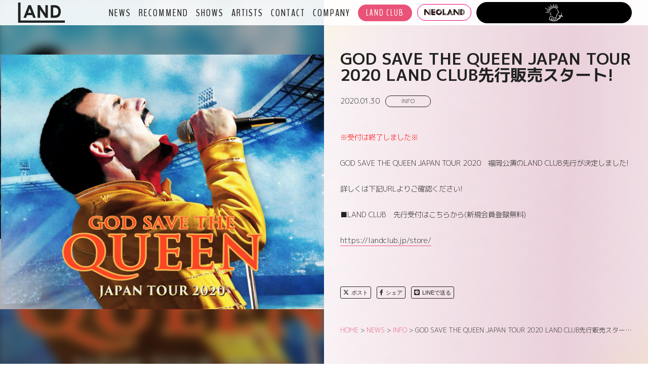

--- FILE ---
content_type: text/html; charset=UTF-8
request_url: https://land-f.jp/1777/
body_size: 202601
content:
<!DOCTYPE html>
<html lang="ja">
<head>
  <meta charset="UTF-8" />
  <meta http-equiv="X-UA-Compatible" content="IE=edge">
  <meta name="viewport" content="width=device-width, initial-scale=1, minimum-scale=1.0, maximum-scale=1, user-scalable=no, viewport-fit=cover">
  <meta name = "format-detection" content = "telephone=no">
  <link rel="profile" href="http://gmpg.org/xfn/11">
	<link rel="pingback" href="https://land-f.jp/xmlrpc.php">
  <link rel="shortcut icon" href="https://land-f.jp/wp-content/themes/land/images/favicon.ico" type="./image/x-icon">
  <link rel="apple-touch-icon" href="https://land-f.jp/wp-content/themes/land/images/apple-touch-icon.png" sizes="180x180">
  <link href="https://fonts.googleapis.com/css?family=BenchNine|M+PLUS+1p:300,400,700" rel="stylesheet">
  <meta name='robots' content='max-image-preview:large' />
<link rel='dns-prefetch' href='//maps.googleapis.com' />
<link rel='dns-prefetch' href='//cdn.linearicons.com' />
<link rel='dns-prefetch' href='//cdn.jsdelivr.net' />
<link rel='dns-prefetch' href='//cdnjs.cloudflare.com' />
<link rel='dns-prefetch' href='//platform.twitter.com' />
<link rel='dns-prefetch' href='//www.youtube.com' />
<link rel='dns-prefetch' href='//yubinbango.github.io' />
<link rel='dns-prefetch' href='//use.fontawesome.com' />
<link rel="alternate" type="application/rss+xml" title="LAND Inc. &raquo; GOD SAVE THE QUEEN JAPAN TOUR 2020 LAND CLUB先行販売スタート! のコメントのフィード" href="https://land-f.jp/1777/feed/" />
<link rel="alternate" title="oEmbed (JSON)" type="application/json+oembed" href="https://land-f.jp/wp-json/oembed/1.0/embed?url=https%3A%2F%2Fland-f.jp%2F1777%2F" />
<link rel="alternate" title="oEmbed (XML)" type="text/xml+oembed" href="https://land-f.jp/wp-json/oembed/1.0/embed?url=https%3A%2F%2Fland-f.jp%2F1777%2F&#038;format=xml" />
<style id='wp-img-auto-sizes-contain-inline-css' type='text/css'>
img:is([sizes=auto i],[sizes^="auto," i]){contain-intrinsic-size:3000px 1500px}
/*# sourceURL=wp-img-auto-sizes-contain-inline-css */
</style>
<style id='wp-block-library-inline-css' type='text/css'>
:root{--wp-block-synced-color:#7a00df;--wp-block-synced-color--rgb:122,0,223;--wp-bound-block-color:var(--wp-block-synced-color);--wp-editor-canvas-background:#ddd;--wp-admin-theme-color:#007cba;--wp-admin-theme-color--rgb:0,124,186;--wp-admin-theme-color-darker-10:#006ba1;--wp-admin-theme-color-darker-10--rgb:0,107,160.5;--wp-admin-theme-color-darker-20:#005a87;--wp-admin-theme-color-darker-20--rgb:0,90,135;--wp-admin-border-width-focus:2px}@media (min-resolution:192dpi){:root{--wp-admin-border-width-focus:1.5px}}.wp-element-button{cursor:pointer}:root .has-very-light-gray-background-color{background-color:#eee}:root .has-very-dark-gray-background-color{background-color:#313131}:root .has-very-light-gray-color{color:#eee}:root .has-very-dark-gray-color{color:#313131}:root .has-vivid-green-cyan-to-vivid-cyan-blue-gradient-background{background:linear-gradient(135deg,#00d084,#0693e3)}:root .has-purple-crush-gradient-background{background:linear-gradient(135deg,#34e2e4,#4721fb 50%,#ab1dfe)}:root .has-hazy-dawn-gradient-background{background:linear-gradient(135deg,#faaca8,#dad0ec)}:root .has-subdued-olive-gradient-background{background:linear-gradient(135deg,#fafae1,#67a671)}:root .has-atomic-cream-gradient-background{background:linear-gradient(135deg,#fdd79a,#004a59)}:root .has-nightshade-gradient-background{background:linear-gradient(135deg,#330968,#31cdcf)}:root .has-midnight-gradient-background{background:linear-gradient(135deg,#020381,#2874fc)}:root{--wp--preset--font-size--normal:16px;--wp--preset--font-size--huge:42px}.has-regular-font-size{font-size:1em}.has-larger-font-size{font-size:2.625em}.has-normal-font-size{font-size:var(--wp--preset--font-size--normal)}.has-huge-font-size{font-size:var(--wp--preset--font-size--huge)}.has-text-align-center{text-align:center}.has-text-align-left{text-align:left}.has-text-align-right{text-align:right}.has-fit-text{white-space:nowrap!important}#end-resizable-editor-section{display:none}.aligncenter{clear:both}.items-justified-left{justify-content:flex-start}.items-justified-center{justify-content:center}.items-justified-right{justify-content:flex-end}.items-justified-space-between{justify-content:space-between}.screen-reader-text{border:0;clip-path:inset(50%);height:1px;margin:-1px;overflow:hidden;padding:0;position:absolute;width:1px;word-wrap:normal!important}.screen-reader-text:focus{background-color:#ddd;clip-path:none;color:#444;display:block;font-size:1em;height:auto;left:5px;line-height:normal;padding:15px 23px 14px;text-decoration:none;top:5px;width:auto;z-index:100000}html :where(.has-border-color){border-style:solid}html :where([style*=border-top-color]){border-top-style:solid}html :where([style*=border-right-color]){border-right-style:solid}html :where([style*=border-bottom-color]){border-bottom-style:solid}html :where([style*=border-left-color]){border-left-style:solid}html :where([style*=border-width]){border-style:solid}html :where([style*=border-top-width]){border-top-style:solid}html :where([style*=border-right-width]){border-right-style:solid}html :where([style*=border-bottom-width]){border-bottom-style:solid}html :where([style*=border-left-width]){border-left-style:solid}html :where(img[class*=wp-image-]){height:auto;max-width:100%}:where(figure){margin:0 0 1em}html :where(.is-position-sticky){--wp-admin--admin-bar--position-offset:var(--wp-admin--admin-bar--height,0px)}@media screen and (max-width:600px){html :where(.is-position-sticky){--wp-admin--admin-bar--position-offset:0px}}

/*# sourceURL=wp-block-library-inline-css */
</style><style id='global-styles-inline-css' type='text/css'>
:root{--wp--preset--aspect-ratio--square: 1;--wp--preset--aspect-ratio--4-3: 4/3;--wp--preset--aspect-ratio--3-4: 3/4;--wp--preset--aspect-ratio--3-2: 3/2;--wp--preset--aspect-ratio--2-3: 2/3;--wp--preset--aspect-ratio--16-9: 16/9;--wp--preset--aspect-ratio--9-16: 9/16;--wp--preset--color--black: #000000;--wp--preset--color--cyan-bluish-gray: #abb8c3;--wp--preset--color--white: #ffffff;--wp--preset--color--pale-pink: #f78da7;--wp--preset--color--vivid-red: #cf2e2e;--wp--preset--color--luminous-vivid-orange: #ff6900;--wp--preset--color--luminous-vivid-amber: #fcb900;--wp--preset--color--light-green-cyan: #7bdcb5;--wp--preset--color--vivid-green-cyan: #00d084;--wp--preset--color--pale-cyan-blue: #8ed1fc;--wp--preset--color--vivid-cyan-blue: #0693e3;--wp--preset--color--vivid-purple: #9b51e0;--wp--preset--gradient--vivid-cyan-blue-to-vivid-purple: linear-gradient(135deg,rgb(6,147,227) 0%,rgb(155,81,224) 100%);--wp--preset--gradient--light-green-cyan-to-vivid-green-cyan: linear-gradient(135deg,rgb(122,220,180) 0%,rgb(0,208,130) 100%);--wp--preset--gradient--luminous-vivid-amber-to-luminous-vivid-orange: linear-gradient(135deg,rgb(252,185,0) 0%,rgb(255,105,0) 100%);--wp--preset--gradient--luminous-vivid-orange-to-vivid-red: linear-gradient(135deg,rgb(255,105,0) 0%,rgb(207,46,46) 100%);--wp--preset--gradient--very-light-gray-to-cyan-bluish-gray: linear-gradient(135deg,rgb(238,238,238) 0%,rgb(169,184,195) 100%);--wp--preset--gradient--cool-to-warm-spectrum: linear-gradient(135deg,rgb(74,234,220) 0%,rgb(151,120,209) 20%,rgb(207,42,186) 40%,rgb(238,44,130) 60%,rgb(251,105,98) 80%,rgb(254,248,76) 100%);--wp--preset--gradient--blush-light-purple: linear-gradient(135deg,rgb(255,206,236) 0%,rgb(152,150,240) 100%);--wp--preset--gradient--blush-bordeaux: linear-gradient(135deg,rgb(254,205,165) 0%,rgb(254,45,45) 50%,rgb(107,0,62) 100%);--wp--preset--gradient--luminous-dusk: linear-gradient(135deg,rgb(255,203,112) 0%,rgb(199,81,192) 50%,rgb(65,88,208) 100%);--wp--preset--gradient--pale-ocean: linear-gradient(135deg,rgb(255,245,203) 0%,rgb(182,227,212) 50%,rgb(51,167,181) 100%);--wp--preset--gradient--electric-grass: linear-gradient(135deg,rgb(202,248,128) 0%,rgb(113,206,126) 100%);--wp--preset--gradient--midnight: linear-gradient(135deg,rgb(2,3,129) 0%,rgb(40,116,252) 100%);--wp--preset--font-size--small: 13px;--wp--preset--font-size--medium: 20px;--wp--preset--font-size--large: 36px;--wp--preset--font-size--x-large: 42px;--wp--preset--spacing--20: 0.44rem;--wp--preset--spacing--30: 0.67rem;--wp--preset--spacing--40: 1rem;--wp--preset--spacing--50: 1.5rem;--wp--preset--spacing--60: 2.25rem;--wp--preset--spacing--70: 3.38rem;--wp--preset--spacing--80: 5.06rem;--wp--preset--shadow--natural: 6px 6px 9px rgba(0, 0, 0, 0.2);--wp--preset--shadow--deep: 12px 12px 50px rgba(0, 0, 0, 0.4);--wp--preset--shadow--sharp: 6px 6px 0px rgba(0, 0, 0, 0.2);--wp--preset--shadow--outlined: 6px 6px 0px -3px rgb(255, 255, 255), 6px 6px rgb(0, 0, 0);--wp--preset--shadow--crisp: 6px 6px 0px rgb(0, 0, 0);}:where(.is-layout-flex){gap: 0.5em;}:where(.is-layout-grid){gap: 0.5em;}body .is-layout-flex{display: flex;}.is-layout-flex{flex-wrap: wrap;align-items: center;}.is-layout-flex > :is(*, div){margin: 0;}body .is-layout-grid{display: grid;}.is-layout-grid > :is(*, div){margin: 0;}:where(.wp-block-columns.is-layout-flex){gap: 2em;}:where(.wp-block-columns.is-layout-grid){gap: 2em;}:where(.wp-block-post-template.is-layout-flex){gap: 1.25em;}:where(.wp-block-post-template.is-layout-grid){gap: 1.25em;}.has-black-color{color: var(--wp--preset--color--black) !important;}.has-cyan-bluish-gray-color{color: var(--wp--preset--color--cyan-bluish-gray) !important;}.has-white-color{color: var(--wp--preset--color--white) !important;}.has-pale-pink-color{color: var(--wp--preset--color--pale-pink) !important;}.has-vivid-red-color{color: var(--wp--preset--color--vivid-red) !important;}.has-luminous-vivid-orange-color{color: var(--wp--preset--color--luminous-vivid-orange) !important;}.has-luminous-vivid-amber-color{color: var(--wp--preset--color--luminous-vivid-amber) !important;}.has-light-green-cyan-color{color: var(--wp--preset--color--light-green-cyan) !important;}.has-vivid-green-cyan-color{color: var(--wp--preset--color--vivid-green-cyan) !important;}.has-pale-cyan-blue-color{color: var(--wp--preset--color--pale-cyan-blue) !important;}.has-vivid-cyan-blue-color{color: var(--wp--preset--color--vivid-cyan-blue) !important;}.has-vivid-purple-color{color: var(--wp--preset--color--vivid-purple) !important;}.has-black-background-color{background-color: var(--wp--preset--color--black) !important;}.has-cyan-bluish-gray-background-color{background-color: var(--wp--preset--color--cyan-bluish-gray) !important;}.has-white-background-color{background-color: var(--wp--preset--color--white) !important;}.has-pale-pink-background-color{background-color: var(--wp--preset--color--pale-pink) !important;}.has-vivid-red-background-color{background-color: var(--wp--preset--color--vivid-red) !important;}.has-luminous-vivid-orange-background-color{background-color: var(--wp--preset--color--luminous-vivid-orange) !important;}.has-luminous-vivid-amber-background-color{background-color: var(--wp--preset--color--luminous-vivid-amber) !important;}.has-light-green-cyan-background-color{background-color: var(--wp--preset--color--light-green-cyan) !important;}.has-vivid-green-cyan-background-color{background-color: var(--wp--preset--color--vivid-green-cyan) !important;}.has-pale-cyan-blue-background-color{background-color: var(--wp--preset--color--pale-cyan-blue) !important;}.has-vivid-cyan-blue-background-color{background-color: var(--wp--preset--color--vivid-cyan-blue) !important;}.has-vivid-purple-background-color{background-color: var(--wp--preset--color--vivid-purple) !important;}.has-black-border-color{border-color: var(--wp--preset--color--black) !important;}.has-cyan-bluish-gray-border-color{border-color: var(--wp--preset--color--cyan-bluish-gray) !important;}.has-white-border-color{border-color: var(--wp--preset--color--white) !important;}.has-pale-pink-border-color{border-color: var(--wp--preset--color--pale-pink) !important;}.has-vivid-red-border-color{border-color: var(--wp--preset--color--vivid-red) !important;}.has-luminous-vivid-orange-border-color{border-color: var(--wp--preset--color--luminous-vivid-orange) !important;}.has-luminous-vivid-amber-border-color{border-color: var(--wp--preset--color--luminous-vivid-amber) !important;}.has-light-green-cyan-border-color{border-color: var(--wp--preset--color--light-green-cyan) !important;}.has-vivid-green-cyan-border-color{border-color: var(--wp--preset--color--vivid-green-cyan) !important;}.has-pale-cyan-blue-border-color{border-color: var(--wp--preset--color--pale-cyan-blue) !important;}.has-vivid-cyan-blue-border-color{border-color: var(--wp--preset--color--vivid-cyan-blue) !important;}.has-vivid-purple-border-color{border-color: var(--wp--preset--color--vivid-purple) !important;}.has-vivid-cyan-blue-to-vivid-purple-gradient-background{background: var(--wp--preset--gradient--vivid-cyan-blue-to-vivid-purple) !important;}.has-light-green-cyan-to-vivid-green-cyan-gradient-background{background: var(--wp--preset--gradient--light-green-cyan-to-vivid-green-cyan) !important;}.has-luminous-vivid-amber-to-luminous-vivid-orange-gradient-background{background: var(--wp--preset--gradient--luminous-vivid-amber-to-luminous-vivid-orange) !important;}.has-luminous-vivid-orange-to-vivid-red-gradient-background{background: var(--wp--preset--gradient--luminous-vivid-orange-to-vivid-red) !important;}.has-very-light-gray-to-cyan-bluish-gray-gradient-background{background: var(--wp--preset--gradient--very-light-gray-to-cyan-bluish-gray) !important;}.has-cool-to-warm-spectrum-gradient-background{background: var(--wp--preset--gradient--cool-to-warm-spectrum) !important;}.has-blush-light-purple-gradient-background{background: var(--wp--preset--gradient--blush-light-purple) !important;}.has-blush-bordeaux-gradient-background{background: var(--wp--preset--gradient--blush-bordeaux) !important;}.has-luminous-dusk-gradient-background{background: var(--wp--preset--gradient--luminous-dusk) !important;}.has-pale-ocean-gradient-background{background: var(--wp--preset--gradient--pale-ocean) !important;}.has-electric-grass-gradient-background{background: var(--wp--preset--gradient--electric-grass) !important;}.has-midnight-gradient-background{background: var(--wp--preset--gradient--midnight) !important;}.has-small-font-size{font-size: var(--wp--preset--font-size--small) !important;}.has-medium-font-size{font-size: var(--wp--preset--font-size--medium) !important;}.has-large-font-size{font-size: var(--wp--preset--font-size--large) !important;}.has-x-large-font-size{font-size: var(--wp--preset--font-size--x-large) !important;}
/*# sourceURL=global-styles-inline-css */
</style>

<style id='classic-theme-styles-inline-css' type='text/css'>
/*! This file is auto-generated */
.wp-block-button__link{color:#fff;background-color:#32373c;border-radius:9999px;box-shadow:none;text-decoration:none;padding:calc(.667em + 2px) calc(1.333em + 2px);font-size:1.125em}.wp-block-file__button{background:#32373c;color:#fff;text-decoration:none}
/*# sourceURL=/wp-includes/css/classic-themes.min.css */
</style>
<link rel='stylesheet' id='font-awesome-css' href='//use.fontawesome.com/releases/v6.4.2/css/all.css?ver=6.9' type='text/css' media='all' />
<link rel='stylesheet' id='fancybox-css-css' href='//cdn.jsdelivr.net/gh/fancyapps/fancybox@3.5.7/dist/jquery.fancybox.min.css?ver=6.9' type='text/css' media='all' />
<link rel='stylesheet' id='swiper-css-css' href='//cdnjs.cloudflare.com/ajax/libs/Swiper/4.5.0/css/swiper.min.css?ver=6.9' type='text/css' media='all' />
<link rel='stylesheet' id='slick-css-css' href='//cdnjs.cloudflare.com/ajax/libs/slick-carousel/1.8.1/slick.min.css?ver=6.9' type='text/css' media='all' />
<link rel='stylesheet' id='slick-theme-css-css' href='//cdnjs.cloudflare.com/ajax/libs/slick-carousel/1.8.1/slick-theme.min.css?ver=6.9' type='text/css' media='all' />
<link rel='stylesheet' id='validationEngine-css-css' href='//cdnjs.cloudflare.com/ajax/libs/jQuery-Validation-Engine/2.6.4/validationEngine.jquery.min.css?ver=6.9' type='text/css' media='all' />
<link rel='stylesheet' id='land-style-css' href='https://land-f.jp/wp-content/themes/land/style.css?ver=6.9' type='text/css' media='all' />
<script type="text/javascript" src="//maps.googleapis.com/maps/api/js?key=AIzaSyAMB1OrTVjn3tL8lrBt6lNcy00kI7-FCuw&amp;ver=6.9" id="googlemap-script-js"></script>
<script type="text/javascript" src="https://land-f.jp/wp-includes/js/jquery/jquery.min.js?ver=3.7.1" id="jquery-core-js"></script>
<script type="text/javascript" src="https://land-f.jp/wp-includes/js/jquery/jquery-migrate.min.js?ver=3.4.1" id="jquery-migrate-js"></script>
<link rel="https://api.w.org/" href="https://land-f.jp/wp-json/" /><link rel="alternate" title="JSON" type="application/json" href="https://land-f.jp/wp-json/wp/v2/posts/1777" /><link rel="EditURI" type="application/rsd+xml" title="RSD" href="https://land-f.jp/xmlrpc.php?rsd" />
<link rel="canonical" href="https://land-f.jp/1777/" />
<link rel='shortlink' href='https://land-f.jp/?p=1777' />
<title>GOD SAVE THE QUEEN JAPAN TOUR 2020 LAND CLUB先行販売スタート!</title>
<meta name="description" content="※受付は終了しました※ GOD SAVE THE QUEEN JAPAN TOUR 2020　福岡公演のLAND CLUB先行が決定しました! 詳しくは下記URLよりご確認ください! ■LAND CL" />
<meta property="og:title" content="GOD SAVE THE QUEEN JAPAN TOUR 2020 LAND CLUB先行販売スタート!" />
<meta property="og:description" content="※受付は終了しました※ GOD SAVE THE QUEEN JAPAN TOUR 2020　福岡公演のLAND CLUB先行が決定しました! 詳しくは下記URLよりご確認ください! ■LAND CL" />
<meta property="og:type" content="article" />
<meta property="og:url" content="https://land-f.jp/1777/" />
<meta property="og:image" content="https://land-f.jp/wp-content/uploads/20200124095542.jpg" />
<meta property="og:site_name" content="LAND Inc." />
<meta name="twitter:title" content="GOD SAVE THE QUEEN JAPAN TOUR 2020 LAND CLUB先行販売スタート!" />
<meta name="twitter:image" content="https://land-f.jp/wp-content/uploads/20200124095542.jpg" />
<meta name="twitter:url" content="https://land-f.jp/1777/" />
<meta name="twitter:card" content="summary_large_image" />
<meta property="og:locale" content="ja_JP" />
  <!-- Global site tag (gtag.js) - Google Analytics -->
  <script async src="https://www.googletagmanager.com/gtag/js?id=UA-134051331-1"></script>
  <script>
    window.dataLayer = window.dataLayer || [];
    function gtag(){dataLayer.push(arguments);}
    gtag('js', new Date());

    gtag('config', 'UA-134051331-1');
  </script>
  <script>
    var path = "https://land-f.jp/wp-content/themes/land";
  </script>
</head>
<body class="wp-singular post-template-default single single-post postid-1777 single-format-standard wp-theme-land">

<div id="background"></div>
<svg aria-hidden="true" style="position: absolute; width: 0; height: 0; overflow: hidden;" version="1.1" xmlns="http://www.w3.org/2000/svg" xmlns:xlink="http://www.w3.org/1999/xlink">
<defs>
<symbol id="icon-logo-land" viewBox="0 0 74 32">
<title>logo-land</title>
<path d="M0 0h3.832v28.347h70.072v3.593h-73.904z"></path>
<path d="M16.275 4.12h3.88l7.737 20.108h-3.94l-1.581-4.144h-8.24l-1.641 4.144h-3.976zM18.24 9.449l-2.671 6.91h5.389z"></path>
<path d="M30.862 4.12h3.677l8.575 13.234v-13.174h3.82v20.048h-3.641l-8.563-13.198v13.174h-3.832z"></path>
<path d="M51.581 4.12h4.539c0.258-0.016 0.56-0.025 0.864-0.025 2.037 0 3.979 0.405 5.75 1.139l-0.1-0.037c1.514 0.825 2.718 2.055 3.487 3.546l0.022 0.047c0.876 1.577 1.392 3.458 1.392 5.459 0 0.089-0.001 0.178-0.003 0.266l0-0.013c0 0.031 0 0.068 0 0.104 0 1.5-0.286 2.934-0.806 4.249l0.027-0.078c-0.483 1.246-1.191 2.308-2.083 3.184l-0.001 0.001c-0.806 0.79-1.793 1.399-2.894 1.758l-0.053 0.015c-1.372 0.325-2.946 0.512-4.565 0.512-0.324 0-0.646-0.007-0.966-0.022l0.045 0.002h-4.659zM55.389 7.808v12.695h1.772c0.163 0.011 0.353 0.017 0.544 0.017 1.176 0 2.298-0.231 3.323-0.649l-0.059 0.021c0.845-0.461 1.513-1.156 1.928-1.997l0.012-0.027c0.471-0.948 0.747-2.064 0.747-3.245 0-0.088-0.002-0.177-0.005-0.264l0 0.013c0.009-0.126 0.013-0.273 0.013-0.421 0-1.757-0.684-3.354-1.801-4.54l0.003 0.003c-1.228-1.009-2.816-1.621-4.547-1.621-0.225 0-0.448 0.010-0.667 0.031l0.028-0.002z"></path>
</symbol>
<symbol id="icon-icon-lock" viewBox="0 0 26 32">
<title>icon-lock</title>
<path d="M12.936 0c-4.512 0-8.17 3.658-8.17 8.17v0 3.404h-2.723c-1.128 0-2.043 0.914-2.043 2.043v0 16.34c0 1.128 0.914 2.043 2.043 2.043v0h21.787c1.128 0 2.043-0.914 2.043-2.043v0-16.34c0-1.128-0.914-2.043-2.043-2.043v0h-2.723v-3.404c0-4.512-3.658-8.17-8.17-8.17v0zM12.936 1.362c0.012-0 0.027-0 0.041-0 3.738 0 6.768 3.030 6.768 6.768 0 0.014-0 0.029-0 0.043v-0.002 3.404h-13.617v-3.404c-0-0.012-0-0.027-0-0.041 0-3.738 3.030-6.768 6.768-6.768 0.014 0 0.029 0 0.043 0h-0.002zM2.043 12.936h21.787c0.376 0 0.681 0.305 0.681 0.681v0 16.34c0 0.376-0.305 0.681-0.681 0.681v0h-21.787c-0.376 0-0.681-0.305-0.681-0.681v0-16.34c0-0.376 0.305-0.681 0.681-0.681v0zM12.936 18.383c-1.128 0-2.043 0.914-2.043 2.043v0c-0 0.005-0 0.012-0 0.018 0 0.589 0.263 1.116 0.678 1.471l0.003 0.002v1.913c0 0.752 0.61 1.362 1.362 1.362s1.362-0.61 1.362-1.362v0-1.913c0.418-0.357 0.681-0.884 0.681-1.473 0-0.006-0-0.013-0-0.019v0.001c0-1.128-0.914-2.043-2.043-2.043v0z"></path>
</symbol>
<symbol id="icon-icon-engaku" viewBox="0 0 163 32">
<path d="M121.010 14.826h-3.454v-10.73h3.454v3.809h3.863v-3.809h3.454v10.771h-3.454v-4.45h-3.863zM124.71 0h-3.536v3.945h3.536zM121.174 14.921v1.911h-9.406v2.73h22.348v-2.73h-9.406v-1.911zM110.648 14.826h3.727l2.73-5.939-3.085-5.87h-3.631l3.276 5.966zM128.792 8.887l2.73 5.939h3.727l-3.044-5.843 3.29-5.966h-3.618zM122.935 19.904l-7.495 4.805h-4.86l4.355 4.587 5.98-4.3v6.143h4.096v-6.143l5.98 4.3 4.3-4.587h-4.846zM38.225 15.618h-3.208l3.208 5.652v9.87h3.959v-23.604h-3.959zM46.034 15.618h-3.208l3.167 5.652v9.87h4.096v-29.133h-4.096zM30.307 15.618h-3.208l3.167 5.652-2.212 9.87h4.519l1.802-9.393v-19.741h-4.096zM9.556 0l-1.693 7.372h-7.863v3.017h7.208l-4.573 20.751h4.778l6.853-31.14zM18.020 22.225l3.249-14.853h-4.887l-3.222 15.386 3.713 8.382h5.993l0.942-3.768h-3.577zM90.976 7.863l-2.485-5.857h-3.386l2.485 5.857zM101.898 18.403h4.259v9.98l-4.014 3.618v-4.696h-11.823l-1.584-3.536h13.392v-2.853h-12.833l-4.519 10.225h-3.754l14.007-31.14h3.645l-2.389 5.352h7.645l-3.154 7.031h3.863zM93.147 12.382h4.096l1.925-4.519h-4zM99.754 14.894h-7.727l-1.57 3.509h7.836zM140.314 3.017v2.512h18.184v4.314h-2.962v-2.307h-4v2.307h-11.208v20.655h7.945l2.73-2.512h-6.293v-15.631h6.826v15.263l4.014-3.618v-11.645h2.962v18.362h4.41v-27.7zM147.754 21.461h3.276l-2.485-5.843h-3.276zM69.188 21.57v-5.092l-4.014-3.618v8.71l-5.379 4.532h-5.761l5.775 5.297 7.372-6.58 7.372 6.58 5.775-5.256h-5.761zM67.181 10.198l6.444 5.911 4.969-5.038h-5.147l-4.259-3.836v-7.236h-4.014v7.236l-4.259 3.836h-5.147l4.969 5.038zM60.068 8.764c0.024 0.001 0.053 0.001 0.082 0.001 1.25 0 2.265-1.006 2.28-2.253v-0.001c-0.006-0.502-0.202-0.957-0.52-1.298l0.001 0.001-4-4.096v5.707c0.010 1.078 0.886 1.948 1.966 1.948 0.067 0 0.134-0.003 0.199-0.010l-0.008 0.001zM74.43 8.764c0.037 0.002 0.080 0.004 0.123 0.004 1.077 0 1.953-0.867 1.966-1.941v-5.749l-4 4.096c-0.316 0.34-0.513 0.795-0.519 1.296v0.001c-0 0.005-0 0.010-0 0.015 0 1.259 1.021 2.28 2.28 2.28 0.029 0 0.058-0.001 0.086-0.002l-0.004 0zM56.956 21.679c0.010 1.101 0.905 1.989 2.007 1.989 0.067 0 0.134-0.003 0.2-0.010l-0.008 0.001c1.259-0.023 2.272-1.046 2.28-2.306v-0.001c0.001-0.017 0.001-0.037 0.001-0.057 0-0.509-0.203-0.971-0.534-1.308l0 0-4.096-4.218zM72.942 21.352c0.007 1.276 1.043 2.309 2.321 2.309 0.029 0 0.058-0.001 0.086-0.002l-0.004 0c0.057 0.006 0.124 0.009 0.191 0.009 1.102 0 1.996-0.888 2.007-1.988v-5.858l-4.096 4.218c-0.345 0.332-0.563 0.795-0.573 1.309l-0 0.002z"></path>
</symbol>
<symbol id="icon-logo-neoland" viewBox="0 0 109 32">
<path fill="#040000" style="fill: var(--color1, #040000)" d="M22.646 27.757c0.054 0.133 0.085 0.287 0.085 0.449 0 0.006-0 0.011-0 0.017v-0.001 0.275h-0.698v-0.233c0-0.003 0-0.006 0-0.009 0-0.131-0.042-0.251-0.114-0.349l0.001 0.002c-0.072-0.090-0.181-0.147-0.304-0.147-0.003 0-0.007 0-0.010 0h0c-0.016-0.003-0.034-0.004-0.052-0.004-0.123 0-0.231 0.064-0.292 0.161l-0.001 0.001c-0.054 0.107-0.085 0.234-0.085 0.368 0 0.007 0 0.014 0 0.021l-0-0.001v2.48c-0 0.005-0 0.012-0 0.018 0 0.124 0.033 0.241 0.091 0.342l-0.002-0.003c0.072 0.088 0.18 0.145 0.302 0.145 0.011 0 0.022-0 0.033-0.001l-0.001 0c0.053-0.002 0.104-0.012 0.151-0.028l-0.004 0.001c0.114-0.035 0.204-0.119 0.247-0.226l0.001-0.003c0.025-0.064 0.039-0.137 0.039-0.214 0-0.008-0-0.016-0-0.023l0 0.001v-0.221h0.698v0.302c0 0.002 0 0.005 0 0.007 0 0.151-0.031 0.296-0.088 0.426l0.003-0.007c-0.061 0.138-0.14 0.256-0.237 0.357l0-0c-0.098 0.101-0.213 0.184-0.342 0.245l-0.007 0.003c-0.125 0.059-0.272 0.093-0.427 0.093-0.002 0-0.005 0-0.007-0h0c-0.139-0.003-0.272-0.022-0.399-0.057l0.011 0.003c-0.149-0.035-0.279-0.101-0.389-0.191l0.002 0.001c-0.111-0.097-0.201-0.214-0.265-0.346l-0.003-0.006c-0.069-0.147-0.11-0.319-0.11-0.501 0-0.017 0-0.035 0.001-0.052l-0 0.002v-2.67c-0-0.003-0-0.008-0-0.012 0-0.156 0.030-0.305 0.084-0.442l-0.003 0.008c0.055-0.138 0.134-0.255 0.232-0.353l0-0c0.101-0.099 0.22-0.179 0.353-0.234l0.007-0.003c0.129-0.054 0.28-0.085 0.437-0.085 0.007 0 0.014 0 0.021 0h-0.001c0.011-0 0.025-0.001 0.038-0.001 0.298 0 0.568 0.123 0.76 0.322l0 0c0.1 0.104 0.181 0.228 0.237 0.364l0.003 0.008zM26.672 27.125l1.085 4.852h-0.698l-0.205-1.042h-0.945l-0.205 1.042h-0.694l1.081-4.852zM26.738 30.26l-0.341-1.759-0.337 1.759zM31.698 27.16c-0.134-0.061-0.291-0.097-0.457-0.097-0.006 0-0.011 0-0.017 0h0.001c-0.010-0-0.021-0-0.032-0-0.18 0-0.352 0.039-0.506 0.108l0.008-0.003c-0.144 0.071-0.265 0.166-0.363 0.281l-0.001 0.002c-0.099 0.119-0.176 0.26-0.223 0.414l-0.002 0.008c-0.047 0.151-0.074 0.325-0.074 0.506 0 0.005 0 0.010 0 0.015v-0.001c-0.001 0.022-0.002 0.047-0.002 0.073 0 0.255 0.056 0.496 0.157 0.712l-0.004-0.010c0.136 0.229 0.346 0.402 0.597 0.486l0.008 0.002 0.484 0.182c0.081 0.031 0.15 0.065 0.215 0.104l-0.006-0.003c0.051 0.033 0.094 0.074 0.127 0.122l0.001 0.002c0.028 0.058 0.047 0.125 0.054 0.195l0 0.003q0 0.12 0 0.314c0 0.108 0 0.209 0 0.294-0.007 0.086-0.030 0.165-0.067 0.236l0.002-0.003c-0.038 0.061-0.090 0.11-0.153 0.142l-0.002 0.001c-0.073 0.035-0.158 0.055-0.247 0.055-0.010 0-0.019-0-0.029-0.001l0.001 0c-0.014 0.002-0.030 0.002-0.046 0.002-0.136 0-0.259-0.061-0.341-0.157l-0-0.001c-0.070-0.095-0.112-0.214-0.112-0.344 0-0 0-0.001 0-0.001v0-0.217h-0.682v0.26c-0 0.003-0 0.006-0 0.010 0 0.161 0.034 0.313 0.096 0.451l-0.003-0.007c0.064 0.141 0.147 0.261 0.248 0.364l-0-0c0.107 0.105 0.236 0.188 0.38 0.242l0.008 0.002c0.137 0.056 0.296 0.089 0.463 0.089 0.002 0 0.004 0 0.006 0h-0c0.013 0 0.028 0.001 0.043 0.001 0.189 0 0.369-0.040 0.531-0.113l-0.008 0.003c0.156-0.070 0.286-0.172 0.386-0.3l0.002-0.002c0.091-0.127 0.159-0.276 0.196-0.437l0.002-0.008c0.039-0.163 0.062-0.35 0.062-0.543 0-0.010-0-0.019-0-0.029v0.001c-0-0.167-0.010-0.331-0.029-0.493l0.002 0.020c-0.016-0.143-0.053-0.275-0.108-0.396l0.003 0.008c-0.057-0.109-0.132-0.201-0.223-0.274l-0.002-0.001c-0.11-0.088-0.239-0.16-0.379-0.207l-0.009-0.003-0.535-0.209c-0.081-0.032-0.152-0.070-0.217-0.115l0.004 0.002c-0.050-0.032-0.091-0.075-0.119-0.126l-0.001-0.002c-0.026-0.049-0.044-0.107-0.050-0.168l-0-0.002c-0.002-0.036-0.004-0.078-0.004-0.12s0.001-0.084 0.004-0.126l-0 0.006c0-0.001 0-0.003 0-0.005 0-0.081 0.008-0.159 0.025-0.235l-0.001 0.007c0.010-0.076 0.036-0.144 0.075-0.203l-0.001 0.002c0.037-0.056 0.085-0.101 0.141-0.135l0.002-0.001c0.059-0.035 0.131-0.055 0.206-0.055 0.009 0 0.018 0 0.027 0.001l-0.001-0c0.015-0.002 0.031-0.003 0.048-0.003 0.139 0 0.262 0.068 0.338 0.172l0.001 0.001c0.071 0.111 0.113 0.246 0.113 0.39 0 0.009-0 0.017-0 0.025l0-0.001v0.155h0.698v-0.341c-0-0.293-0.12-0.557-0.314-0.748l-0-0c-0.113-0.098-0.248-0.176-0.395-0.226l-0.008-0.002zM34.914 31.957h2.073v-0.694h-1.376v-1.426h1.201v-0.655h-1.201v-1.422h1.376v-0.636h-2.073zM39.421 31.957h0.697v-0.694h-0.697zM42.788 27.617v0.736l0.697-0.512v4.115h0.69v-4.832h-0.694zM52.476 29.028c0.027-0.061 0.051-0.133 0.068-0.208l0.002-0.009c0.012-0.064 0.021-0.142 0.027-0.222l0-0.007c0-0.081 0-0.178 0-0.298 0-0.003 0-0.006 0-0.008 0-0.162-0.021-0.32-0.061-0.469l0.003 0.013c-0.040-0.148-0.102-0.277-0.185-0.391l0.002 0.003c-0.086-0.112-0.195-0.203-0.32-0.265l-0.005-0.002c-0.128-0.064-0.279-0.101-0.439-0.101-0.009 0-0.018 0-0.027 0l0.001-0c-0.003-0-0.008-0-0.012-0-0.145 0-0.282 0.031-0.405 0.088l0.006-0.003c-0.127 0.056-0.235 0.133-0.325 0.228l-0 0c-0.189 0.188-0.306 0.449-0.306 0.736 0 0.003 0 0.005 0 0.008v-0 0.387h0.694v-0.387c-0-0.006-0.001-0.014-0.001-0.022 0-0.092 0.036-0.176 0.094-0.238l-0 0c0.060-0.053 0.14-0.086 0.228-0.086 0.007 0 0.014 0 0.021 0.001l-0.001-0c0.007-0 0.015-0.001 0.022-0.001 0.065 0 0.126 0.019 0.176 0.052l-0.001-0.001c0.045 0.032 0.080 0.073 0.104 0.122l0.001 0.002c0.021 0.052 0.034 0.111 0.035 0.174v0c0 0.066 0 0.128 0 0.19 0 0.132 0 0.24 0 0.329-0.020 0.117-0.059 0.221-0.115 0.314l0.002-0.004-1.252 2.368v0.651h2.073v-0.709h-1.255l1.023-1.972c0.062-0.105 0.105-0.19 0.136-0.264zM57.056 27.672c0.054 0.125 0.085 0.271 0.085 0.424 0 0.003-0 0.007-0 0.011v-0.001 2.852c0 0.004 0 0.008 0 0.012 0 0.152-0.031 0.297-0.088 0.429l0.003-0.007c-0.059 0.128-0.135 0.237-0.229 0.329l-0 0c-0.094 0.087-0.204 0.158-0.326 0.207l-0.007 0.003c-0.115 0.043-0.248 0.068-0.388 0.068s-0.272-0.025-0.395-0.071l0.008 0.003c-0.127-0.051-0.237-0.122-0.33-0.21l0.001 0c-0.096-0.091-0.173-0.201-0.226-0.323l-0.002-0.006c-0.054-0.12-0.086-0.261-0.086-0.409 0-0.009 0-0.018 0-0.027l-0 0.001v-2.852c-0-0.007-0-0.014-0-0.022 0-0.149 0.031-0.291 0.088-0.418l-0.003 0.007c0.056-0.129 0.133-0.238 0.228-0.329l0-0c0.092-0.087 0.201-0.157 0.323-0.203l0.007-0.002c0.115-0.046 0.248-0.072 0.388-0.072s0.273 0.026 0.395 0.075l-0.007-0.003c0.129 0.048 0.24 0.118 0.334 0.206l-0.001-0c0.096 0.092 0.175 0.201 0.233 0.323l0.003 0.007zM56.444 28.106c0-0.003 0-0.006 0-0.009 0-0.092-0.035-0.176-0.093-0.239l0 0c-0.060-0.060-0.143-0.097-0.235-0.097-0.005 0-0.009 0-0.013 0l0.001-0c-0.005-0-0.010-0-0.015-0-0.090 0-0.171 0.037-0.229 0.097l-0 0c-0.060 0.061-0.097 0.144-0.097 0.237 0 0.004 0 0.008 0 0.012l-0-0.001v2.852c-0 0.004-0 0.008-0 0.013 0 0.092 0.037 0.175 0.097 0.235v0c0.059 0.062 0.142 0.101 0.234 0.101 0.004 0 0.007-0 0.011-0h-0.001c0.002 0 0.005 0 0.008 0 0.094 0 0.179-0.039 0.24-0.101l0-0c0.058-0.061 0.093-0.145 0.093-0.236 0-0.004-0-0.009-0-0.013l0 0.001zM61.613 29.028c0.029-0.062 0.053-0.135 0.069-0.21l0.001-0.006c0.012-0.064 0.021-0.142 0.027-0.222l0-0.007c0-0.081 0-0.178 0-0.298 0-0.003 0-0.006 0-0.008 0-0.162-0.021-0.32-0.061-0.469l0.003 0.013c-0.040-0.148-0.102-0.277-0.185-0.391l0.002 0.003c-0.086-0.111-0.193-0.201-0.316-0.265l-0.005-0.002c-0.13-0.064-0.284-0.101-0.446-0.101-0.008 0-0.016 0-0.024 0l0.001-0c-0.003-0-0.006-0-0.009-0-0.145 0-0.283 0.031-0.408 0.088l0.006-0.003c-0.126 0.058-0.234 0.135-0.325 0.228l-0 0c-0.189 0.188-0.306 0.449-0.306 0.736 0 0.003 0 0.005 0 0.008v-0 0.387h0.694v-0.387c-0-0.006-0.001-0.014-0.001-0.022 0-0.092 0.036-0.176 0.094-0.238l-0 0c0.060-0.053 0.14-0.086 0.228-0.086 0.007 0 0.014 0 0.021 0.001l-0.001-0c0.008-0.001 0.017-0.001 0.026-0.001 0.064 0 0.123 0.019 0.172 0.052l-0.001-0.001c0.045 0.032 0.080 0.073 0.104 0.122l0.001 0.002c0.022 0.049 0.035 0.106 0.035 0.166 0 0.003-0 0.006-0 0.009v-0c0 0.066 0 0.128 0 0.19 0 0.132 0 0.24 0 0.329-0.020 0.116-0.058 0.221-0.111 0.315l0.002-0.005-1.255 2.368v0.651h2.073v-0.709h-1.267l1.023-1.972c0.058-0.105 0.101-0.19 0.139-0.264zM64.326 27.617v0.736l0.698-0.512v4.115h0.694v-4.832h-0.694zM70.746 27.672c0.054 0.121 0.085 0.263 0.085 0.412 0 0.008-0 0.016-0 0.023l0-0.001v2.852c0 0.008 0 0.016 0 0.025 0 0.148-0.031 0.288-0.088 0.415l0.003-0.006c-0.057 0.128-0.134 0.237-0.228 0.329l-0 0c-0.093 0.086-0.202 0.157-0.322 0.207l-0.007 0.003c-0.115 0.042-0.249 0.067-0.388 0.067s-0.272-0.024-0.396-0.069l0.008 0.003c-0.127-0.052-0.236-0.123-0.33-0.21l0.001 0.001c-0.094-0.092-0.171-0.201-0.226-0.323l-0.003-0.007c-0.054-0.12-0.086-0.261-0.086-0.409 0-0.009 0-0.018 0-0.027l-0 0.001v-2.852c-0-0.007-0-0.014-0-0.022 0-0.149 0.031-0.291 0.088-0.418l-0.003 0.007c0.057-0.128 0.134-0.237 0.228-0.329l0-0c0.092-0.087 0.202-0.156 0.323-0.203l0.007-0.002c0.115-0.045 0.248-0.071 0.388-0.071s0.272 0.026 0.395 0.074l-0.007-0.003c0.128 0.049 0.237 0.119 0.33 0.206l-0.001-0c0.094 0.092 0.171 0.201 0.226 0.323l0.003 0.007zM70.138 28.106c0-0.003 0-0.006 0-0.009 0-0.092-0.035-0.176-0.093-0.239l0 0c-0.064-0.060-0.151-0.097-0.246-0.097s-0.182 0.037-0.246 0.097l0-0c-0.058 0.063-0.093 0.147-0.093 0.239 0 0.003 0 0.006 0 0.010v-0 2.852c-0 0.004-0 0.008-0 0.012 0 0.091 0.035 0.174 0.093 0.236l-0-0c0.063 0.062 0.15 0.1 0.246 0.1s0.183-0.038 0.246-0.1l-0 0c0.058-0.061 0.093-0.145 0.093-0.236 0-0.004-0-0.009-0-0.013l0 0.001zM75.048 29.408c0.074 0.056 0.137 0.12 0.192 0.191l0.002 0.002c0.050 0.063 0.088 0.139 0.108 0.221l0.001 0.004c0.024 0.095 0.038 0.205 0.039 0.317v0c0 0.124 0 0.275 0 0.457s0 0.275 0 0.387c-0.004 0.093-0.015 0.181-0.033 0.266l0.002-0.010c-0.010 0.069-0.029 0.132-0.056 0.19l0.002-0.004c-0.027 0.050-0.058 0.101-0.093 0.155-0.084 0.126-0.195 0.228-0.325 0.3l-0.005 0.002c-0.15 0.080-0.328 0.128-0.517 0.128s-0.367-0.047-0.523-0.131l0.006 0.003c-0.134-0.075-0.244-0.177-0.327-0.299l-0.002-0.003c-0.030-0.044-0.060-0.095-0.086-0.147l-0.003-0.008c-0.028-0.054-0.048-0.117-0.058-0.183l-0-0.003c-0.014-0.073-0.025-0.161-0.031-0.25l-0-0.006q0-0.143 0-0.387c0-0.182 0-0.333 0-0.457 0.003-0.114 0.017-0.223 0.041-0.329l-0.002 0.011c0.021-0.086 0.058-0.162 0.109-0.226l-0.001 0.001c0.056-0.074 0.12-0.137 0.191-0.192l0.002-0.002c-0.073-0.057-0.136-0.121-0.192-0.191l-0.002-0.002c-0.048-0.058-0.085-0.126-0.107-0.201l-0.001-0.004c-0.021-0.079-0.035-0.171-0.039-0.265l-0-0.003c0-0.101 0-0.225 0-0.387-0.003-0.050-0.005-0.109-0.005-0.169s0.002-0.118 0.005-0.177l-0 0.008c0.006-0.089 0.023-0.173 0.049-0.252l-0.002 0.007c0.026-0.073 0.052-0.133 0.082-0.191l-0.004 0.009c0.039-0.066 0.076-0.122 0.116-0.175l-0.003 0.005c0.090-0.116 0.204-0.209 0.335-0.273l0.006-0.002c0.13-0.064 0.282-0.101 0.444-0.101s0.314 0.037 0.45 0.103l-0.006-0.003c0.137 0.066 0.251 0.159 0.339 0.273l0.002 0.002c0.040 0.050 0.079 0.106 0.113 0.164l0.003 0.006c0.029 0.051 0.057 0.112 0.079 0.174l0.002 0.008c0.024 0.072 0.040 0.156 0.043 0.243l0 0.001q0 0.14 0 0.337c0 0.143 0 0.267 0 0.387-0.002 0.096-0.016 0.188-0.041 0.275l0.002-0.008c-0.024 0.079-0.061 0.148-0.109 0.206l0.001-0.001c-0.057 0.073-0.121 0.136-0.191 0.192l-0.002 0.002zM74.703 30.008c0-0.001 0-0.002 0-0.003 0-0.094-0.040-0.178-0.104-0.237l-0-0c-0.060-0.062-0.144-0.101-0.236-0.101h-0c-0.094 0-0.179 0.039-0.24 0.101l-0 0c-0.062 0.058-0.101 0.141-0.101 0.232 0 0.003 0 0.006 0 0.008v-0 0.957c-0 0.002-0 0.005-0 0.008 0 0.092 0.039 0.174 0.101 0.232l0 0c0.061 0.062 0.146 0.101 0.24 0.101v0c0.093-0 0.177-0.039 0.236-0.101l0-0c0.064-0.059 0.105-0.143 0.105-0.237 0-0.001 0-0.002 0-0.003v0zM74.703 28.102c-0.002-0.187-0.154-0.339-0.341-0.341h-0c-0.002-0-0.003-0-0.005-0-0.092 0-0.175 0.037-0.235 0.097v0c-0.062 0.058-0.101 0.141-0.101 0.232 0 0.004 0 0.008 0 0.012l-0-0.001v0.709c-0 0.002-0 0.005-0 0.008 0 0.092 0.039 0.174 0.101 0.232l0 0c0.060 0.060 0.143 0.097 0.235 0.097 0.002 0 0.004 0 0.006-0h-0c0.001 0 0.003 0 0.005 0 0.091 0 0.173-0.037 0.232-0.097l0-0c0.064-0.059 0.105-0.143 0.105-0.237 0-0.001 0-0.002 0-0.003v0zM79.857 29.028c0.028-0.062 0.051-0.135 0.065-0.211l0.001-0.006c0.014-0.067 0.024-0.145 0.027-0.226l0-0.003c0-0.081 0-0.178 0-0.298 0-0.003 0-0.006 0-0.008 0-0.162-0.021-0.32-0.061-0.469l0.003 0.013c-0.038-0.148-0.1-0.277-0.181-0.391l0.002 0.004c-0.088-0.11-0.196-0.2-0.32-0.265l-0.005-0.003c-0.13-0.064-0.282-0.101-0.443-0.101-0.009 0-0.018 0-0.027 0l0.001-0c-0.141 0.002-0.274 0.033-0.394 0.088l0.006-0.002c-0.128 0.057-0.237 0.134-0.329 0.228l-0 0c-0.092 0.094-0.168 0.204-0.222 0.326l-0.003 0.007c-0.051 0.119-0.081 0.257-0.081 0.402 0 0.003 0 0.006 0 0.009v-0 0.387h0.698v-0.387c-0-0.006-0.001-0.013-0.001-0.020 0-0.092 0.034-0.176 0.090-0.24l-0 0c0.062-0.053 0.143-0.086 0.232-0.086 0.007 0 0.014 0 0.021 0.001l-0.001-0c0.007-0 0.015-0.001 0.022-0.001 0.065 0 0.126 0.019 0.176 0.052l-0.001-0.001c0.042 0.033 0.076 0.074 0.1 0.122l0.001 0.002c0.023 0.051 0.037 0.111 0.039 0.174l0 0.001c0 0.066 0 0.128 0 0.19 0 0.132 0 0.24 0 0.329-0.018 0.116-0.056 0.221-0.111 0.314l-1.273 2.348v0.651h2.073v-0.694h-1.255l1.023-1.972c0.046-0.105 0.097-0.19 0.124-0.264zM84.17 29.415c0.075 0.056 0.14 0.12 0.196 0.192l0.002 0.002c0.049 0.065 0.086 0.141 0.108 0.224l0.001 0.004c0.024 0.095 0.038 0.205 0.039 0.317v0c0 0.124 0 0.275 0 0.457s0 0.275 0 0.387-0.019 0.182-0.031 0.256c-0.014 0.070-0.034 0.133-0.060 0.192l0.002-0.006c-0.027 0.050-0.058 0.101-0.093 0.155-0.084 0.126-0.195 0.228-0.325 0.3l-0.005 0.002c-0.138 0.081-0.305 0.128-0.482 0.128-0.012 0-0.023-0-0.035-0.001l0.002 0c-0.010 0-0.021 0.001-0.033 0.001-0.179 0-0.346-0.048-0.491-0.131l0.005 0.003c-0.133-0.074-0.243-0.176-0.323-0.299l-0.002-0.003c-0.033-0.045-0.064-0.096-0.091-0.149l-0.003-0.006c-0.028-0.054-0.048-0.117-0.058-0.183l-0-0.003c-0.014-0.073-0.025-0.161-0.031-0.25l-0-0.006q0-0.143 0-0.387c0-0.182 0-0.333 0-0.457 0.002-0.114 0.017-0.223 0.045-0.327l-0.002 0.010c0.019-0.086 0.056-0.162 0.106-0.226l-0.001 0.001c0.056-0.074 0.12-0.137 0.191-0.192l0.002-0.002c-0.073-0.057-0.136-0.121-0.192-0.191l-0.002-0.002c-0.047-0.058-0.082-0.127-0.104-0.201l-0.001-0.004c-0.024-0.079-0.040-0.171-0.043-0.266l-0-0.002c0-0.101 0-0.225 0-0.387-0.003-0.050-0.005-0.109-0.005-0.169s0.002-0.118 0.005-0.177l-0 0.008c0.006-0.089 0.023-0.173 0.049-0.252l-0.002 0.007c0.026-0.073 0.052-0.133 0.082-0.191l-0.004 0.009c0.039-0.066 0.076-0.122 0.116-0.175l-0.003 0.005c0.090-0.116 0.204-0.209 0.335-0.273l0.006-0.002c0.129-0.064 0.281-0.101 0.441-0.101 0.002 0 0.003 0 0.005 0h-0c0.001 0 0.003 0 0.004 0 0.159 0 0.31 0.037 0.443 0.103l-0.006-0.003c0.137 0.065 0.252 0.158 0.339 0.273l0.002 0.002c0.040 0.050 0.079 0.106 0.113 0.164l0.003 0.006c0.029 0.051 0.057 0.112 0.079 0.174l0.002 0.008c0.024 0.072 0.040 0.155 0.046 0.241l0 0.003c0 0.093 0 0.205 0 0.337s0 0.267 0 0.387c-0.002 0.096-0.016 0.188-0.041 0.275l0.002-0.008c-0.024 0.079-0.060 0.147-0.106 0.207l0.001-0.002c-0.060 0.068-0.126 0.128-0.198 0.18l-0.004 0.002zM83.825 30.016c0-0.001 0-0.002 0-0.003 0-0.094-0.040-0.178-0.104-0.237l-0-0c-0.060-0.062-0.144-0.101-0.236-0.101h-0c-0.094 0-0.179 0.039-0.24 0.101l-0 0c-0.062 0.058-0.101 0.141-0.101 0.232 0 0.003 0 0.006 0 0.008v-0 0.957c-0 0.002-0 0.005-0 0.008 0 0.092 0.039 0.174 0.101 0.232l0 0c0.061 0.062 0.146 0.101 0.24 0.101v0c0.093-0 0.177-0.039 0.236-0.101l0-0c0.064-0.059 0.105-0.143 0.105-0.237 0-0.001 0-0.002 0-0.003v0zM83.825 28.109c-0.002-0.187-0.154-0.339-0.341-0.341h-0c-0.002-0-0.003-0-0.005-0-0.092 0-0.175 0.037-0.235 0.097v0c-0.062 0.058-0.101 0.141-0.101 0.232 0 0.004 0 0.008 0 0.012l-0-0.001v0.709c-0 0.002-0 0.005-0 0.008 0 0.092 0.039 0.174 0.101 0.232l0 0c0.060 0.060 0.143 0.097 0.235 0.097 0.002 0 0.004 0 0.006-0h-0c0.085-0.003 0.161-0.038 0.217-0.093l-0 0c0.064-0.059 0.105-0.143 0.105-0.237 0-0.001 0-0.002 0-0.003v0zM47.52 8.045c0 0.001 0 0.002 0 0.004 0 4.445-3.603 8.048-8.048 8.048s-8.048-3.603-8.048-8.048c0-4.445 3.603-8.048 8.048-8.048v0c4.441 0.007 8.040 3.604 8.048 8.044v0.001zM43.137 8.045c0-2.025-1.641-3.666-3.666-3.666s-3.666 1.641-3.666 3.666c0 2.025 1.641 3.666 3.666 3.666v0c2.025 0 3.666-1.641 3.666-3.666v0zM44.884 7.983c-0.041-2.964-2.454-5.351-5.425-5.351-0 0-0 0-0.001 0h0v0.876c0.001 0 0.003 0 0.004 0 2.486 0 4.506 1.995 4.545 4.472l0 0.004zM46.64 7.983c-0.039-3.931-3.233-7.103-7.168-7.107h-0v0.876c3.451 0.004 6.252 2.784 6.289 6.228l0 0.004zM12.458 10.218l-8.374-9.734c-0.263-0.295-0.642-0.481-1.065-0.484h-3.019v16.089h3.821v-10.056l8.637 10.044h0.93v-16.078h-0.93zM16.136 16.089h0.915v-16.089h-0.93zM14.299 16.089h0.93v-16.089h-0.93zM22.863 0h-2.275c-0.873 0-1.581 0.708-1.581 1.581v0 14.508h10.463v-2.282c0 0 0 0 0-0 0-0.868-0.702-1.573-1.569-1.577h-5.038v-1.938h6.607v-3.875h-6.607v-1.81h6.653v-0.93h-6.653v-0.907h6.653v-0.93h-6.653v-0.911h6.653v-0.93zM53.39 1.387c-0.004-0.767-0.627-1.388-1.395-1.388-0.011 0-0.022 0-0.033 0l0.002-0h-2.434v16.089h9.951v-0.93h-6.107v-0.907h6.107v-0.93h-6.107v-0.922h6.107v-0.93h-6.107zM76.125 13.311l1.29 2.759-0.043 0.019h-3.956l-1.081-2.325h-6.669l-1.077 2.325h-3.984l7.080-15.182 0.019-0.023c0.217-0.511 0.715-0.863 1.295-0.863 0.565 0 1.052 0.334 1.275 0.816l0.004 0.009 4.309 9.254h-7.2l-0.426 0.907h8.072l0.434 0.93h-8.94l-0.388 0.833-0.035 0.074h9.792zM67.813 9.168h2.356l-1.162-2.554zM108.501 8.103c0 7.611-7.363 7.971-7.948 7.986h-3.778v-14.508c0-0.873 0.708-1.581 1.581-1.581h2.197c0.585 0.019 7.948 0.388 7.948 8.103zM100.553 11.59c0.388 0 3.488-0.213 3.488-3.511s-3.061-3.557-3.488-3.573zM100.553 13.369c0.523 0 5.235-0.26 5.235-5.278 0-5.1-4.708-5.351-5.235-5.379v0.86c0.434 0 4.402 0.275 4.402 4.503s-3.968 4.425-4.402 4.441zM107.571 8.103c0-6.87-6.39-7.161-7.018-7.173v0.868c0.519 0 6.165 0.325 6.165 6.289 0 5.886-5.646 6.2-6.165 6.2v0.868c1.299-0.061 2.509-0.388 3.594-0.926l-0.053 0.024c2.306-1.162 3.476-3.232 3.476-6.15zM90.827 10.218l-8.378-9.734c-0.263-0.298-0.646-0.484-1.073-0.484-0 0-0.001 0-0.001 0h-3.015v16.089h3.821v-10.056l8.637 10.044h0.93v-16.078h-0.93zM94.504 16.089h0.93v-16.089h-0.93zM92.664 16.089h0.93v-16.089h-0.93z"></path>
<path fill="#e5156e" style="fill: var(--color2, #e5156e)" d="M0 0h3.038l-3.038 3.042zM22.049 16.089l-3.038-3.038v3.038zM29.47 7.242l-3.038 3.038h3.038zM52.573 16.093l-3.038-3.038v3.038zM99.813 16.093l-3.038-3.038v3.038zM78.369 3.042l3.038-3.042h-3.038zM82.189 13.051l-3.038 3.038h3.038zM3.821 13.051l-3.046 3.038h3.046z"></path>
</symbol>
<symbol id="icon-logo-neoland-black_default" viewBox="0 0 216 32">
<path fill="#231815" style="fill: var(--color1, #231815)" d="M78.486 0c-8.839 0-16.004 7.165-16.004 16.004s7.165 16.004 16.004 16.004c8.839 0 16.004-7.165 16.004-16.004 0-0.003 0-0.005 0-0.008v0c-0.013-8.832-7.171-15.987-16.003-15.996h-0.001zM78.486 23.285c-4.026 0-7.289-3.263-7.289-7.289s3.263-7.289 7.289-7.289c4.026 0 7.289 3.263 7.289 7.289v0c0 4.026-3.263 7.289-7.289 7.289v0zM87.509 15.873c-0.078-4.927-4.086-8.892-9.022-8.9h-0.001v-1.741c0 0 0.001 0 0.001 0 5.906 0 10.704 4.747 10.786 10.633l0 0.008zM90.992 15.873c-0.074-6.853-5.643-12.382-12.505-12.39h-0.001v-1.741c7.826 0.008 14.176 6.315 14.255 14.124l0 0.007zM24.772 0h1.849v31.992h-1.849l-17.175-19.995v20.034h-7.597v-32.031h6.002c0.842 0.007 1.597 0.377 2.116 0.96l0.002 0.003 16.651 19.356zM32.085 0h1.818v31.992h-1.849zM28.432 0h1.849v31.992h-1.849zM45.461 0h13.23v1.849h-13.23v1.811h13.23v1.849h-13.23v1.803h13.23v1.849h-13.23v3.598h13.137v7.705h-13.138v3.853h10.017c1.732 0 3.136 1.404 3.136 3.136v4.538h-20.804v-28.849c0 0 0-0 0-0 0-1.731 1.399-3.135 3.127-3.144h0.001zM106.163 22.838h12.113v1.818h-12.144v1.803h12.144v1.849h-12.144v1.811h12.144v1.849h-19.787v-31.969h4.839c0.009-0 0.020-0 0.031-0 1.527 0 2.765 1.233 2.774 2.758v0.001zM150.939 25.543h-19.502l0.069-0.146 0.771-1.657h17.776l-0.863-1.849h-16.042l0.848-1.803h14.355l-0.863-1.849-7.705-16.551c-0.449-0.975-1.417-1.64-2.541-1.64-1.153 0-2.143 0.7-2.568 1.699l-0.007 0.018-0.039 0.046-14.116 30.182h7.921l2.142-4.623h13.261l2.15 4.623h7.836l0.085-0.039-2.566-5.486zM137.223 13.153l2.312 5.078h-4.692zM199.944 0h-4.369c-1.736 0-3.144 1.407-3.144 3.144v0 28.849h7.513c1.194 0 15.803-0.771 15.803-15.881 0-15.341-14.64-16.073-15.803-16.112zM199.944 8.954c0.817 0 6.935 0.439 6.935 7.104s-6.103 6.935-6.935 6.981zM199.944 24.888c0.863 0 8.753-0.539 8.753-8.83s-7.89-8.923-8.753-8.954v-1.711c1.048 0 10.41 0.524 10.41 10.656 0 10.017-9.37 10.471-10.41 10.495zM206.987 28.348c-2.054 1.024-4.459 1.674-7.002 1.794l-0.040 0.002v-1.726c1.032 0 12.259-0.632 12.259-12.328 0-11.858-11.227-12.475-12.259-12.506v-1.734c1.248 0 13.954 0.601 13.954 14.262 0 5.802-2.327 9.917-6.912 12.236zM180.604 0h1.849v31.992h-1.849l-17.175-19.995v20.034h-7.597v-32.031h5.979c0.843 0.004 1.598 0.375 2.116 0.96l0.003 0.003 16.659 19.356zM187.916 0h1.849v31.992h-1.849zM184.256 0h1.849v31.992h-1.849z"></path>
<path fill="#e5156e" style="fill: var(--color2, #e5156e)" d="M0 0h6.041l-6.041 6.049zM43.843 31.992l-6.041-6.041v6.041zM58.599 14.401l-6.041 6.041h6.041zM104.537 32l-6.041-6.041v6.041zM198.472 32l-6.041-6.041v6.041zM155.831 6.049l6.041-6.049h-6.041zM163.429 25.951l-6.041 6.041h6.041zM7.597 25.951l-6.056 6.041h6.056z"></path>
</symbol>
<symbol id="icon-logo-neoland-white_default" viewBox="0 0 216 32">
<path fill="#fff" style="fill: var(--color1, #fff)" d="M78.486 0c-8.839 0-16.004 7.165-16.004 16.004s7.165 16.004 16.004 16.004c8.839 0 16.004-7.165 16.004-16.004 0-0.003 0-0.005 0-0.008v0c-0.013-8.832-7.171-15.987-16.003-15.996h-0.001zM78.486 23.285c-4.026 0-7.289-3.263-7.289-7.289s3.263-7.289 7.289-7.289c4.026 0 7.289 3.263 7.289 7.289v0c0 4.026-3.263 7.289-7.289 7.289v0zM87.509 15.873c-0.078-4.927-4.086-8.892-9.022-8.9h-0.001v-1.741c0 0 0.001 0 0.001 0 5.906 0 10.704 4.747 10.786 10.633l0 0.008zM90.992 15.873c-0.074-6.853-5.643-12.382-12.505-12.39h-0.001v-1.741c7.826 0.008 14.176 6.315 14.255 14.124l0 0.007zM24.772 0h1.849v31.992h-1.849l-17.175-19.995v20.034h-7.597v-32.031h6.002c0.842 0.007 1.597 0.377 2.116 0.96l0.002 0.003 16.651 19.356zM32.085 0h1.818v31.992h-1.849zM28.432 0h1.849v31.992h-1.849zM45.461 0h13.23v1.849h-13.23v1.811h13.23v1.849h-13.23v1.803h13.23v1.849h-13.23v3.598h13.137v7.705h-13.138v3.853h10.017c1.732 0 3.136 1.404 3.136 3.136v4.538h-20.804v-28.849c0 0 0-0 0-0 0-1.731 1.399-3.135 3.127-3.144h0.001zM106.163 22.838h12.113v1.818h-12.144v1.803h12.144v1.849h-12.144v1.811h12.144v1.849h-19.787v-31.969h4.839c0.009-0 0.020-0 0.031-0 1.527 0 2.765 1.233 2.774 2.758v0.001zM150.939 25.543h-19.502l0.069-0.146 0.771-1.657h17.776l-0.863-1.849h-16.042l0.848-1.803h14.355l-0.863-1.849-7.705-16.551c-0.449-0.975-1.417-1.64-2.541-1.64-1.153 0-2.143 0.7-2.568 1.699l-0.007 0.018-0.039 0.046-14.116 30.182h7.921l2.142-4.623h13.261l2.15 4.623h7.836l0.085-0.039-2.566-5.486zM137.223 13.153l2.312 5.078h-4.692zM199.944 0h-4.369c-1.736 0-3.144 1.407-3.144 3.144v0 28.849h7.513c1.194 0 15.803-0.771 15.803-15.881 0-15.341-14.64-16.073-15.803-16.112zM199.944 8.954c0.817 0 6.935 0.439 6.935 7.104s-6.103 6.935-6.935 6.981zM199.944 24.888c0.863 0 8.753-0.539 8.753-8.83s-7.89-8.923-8.753-8.954v-1.711c1.048 0 10.41 0.524 10.41 10.656 0 10.017-9.37 10.471-10.41 10.495zM206.987 28.348c-2.054 1.024-4.459 1.674-7.002 1.794l-0.040 0.002v-1.726c1.032 0 12.259-0.632 12.259-12.328 0-11.858-11.227-12.475-12.259-12.506v-1.734c1.248 0 13.954 0.601 13.954 14.262 0 5.802-2.327 9.917-6.912 12.236zM180.604 0h1.849v31.992h-1.849l-17.175-19.995v20.034h-7.597v-32.031h5.979c0.843 0.004 1.598 0.375 2.116 0.96l0.003 0.003 16.659 19.356zM187.916 0h1.849v31.992h-1.849zM184.256 0h1.849v31.992h-1.849z"></path>
<path fill="#fff" style="fill: var(--color2, #fff)" d="M0 0h6.041l-6.041 6.049zM43.843 31.992l-6.041-6.041v6.041zM58.599 14.401l-6.041 6.041h6.041zM104.537 32l-6.041-6.041v6.041zM198.472 32l-6.041-6.041v6.041zM155.831 6.049l6.041-6.049h-6.041zM163.429 25.951l-6.041 6.041h6.041zM7.597 25.951l-6.056 6.041h6.056z"></path>
</symbol>
<symbol id="icon-logo-ajico" viewBox="0 0 112 32">
<path d="M48.775 0h5.505v32h-5.505zM41.094 16.639c-0.16 5.486-4.644 9.873-10.154 9.875h-0v5.485c8.54-0.001 15.481-6.844 15.639-15.346l0-0.015v-16.639h-5.501zM111.54 16.054c-0.007 8.634-7.008 15.632-15.643 15.632-8.64 0-15.643-7.004-15.643-15.643s7.004-15.643 15.643-15.643v0c8.64 0 15.643 7.004 15.643 15.643 0 0.004 0 0.008 0 0.013v-0.001zM106.051 16.054c-0.002-5.606-4.548-10.15-10.154-10.15-5.608 0-10.154 4.546-10.154 10.154s4.546 10.154 10.154 10.154v0c5.608 0 10.154-4.546 10.154-10.154 0-0.001 0-0.003 0-0.004v0zM64.223 23.224c-1.683-1.807-2.716-4.239-2.716-6.912 0-5.608 4.546-10.154 10.154-10.154 2.678 0 5.114 1.037 6.928 2.731l-0.006-0.005 3.88-3.88c-2.831-2.832-6.742-4.583-11.063-4.583-8.64 0-15.643 7.004-15.643 15.643s7.004 15.643 15.643 15.643c4.32 0 8.232-1.751 11.063-4.583l0-0-3.88-3.88c-1.836 1.832-4.37 2.964-7.168 2.964-2.802 0-5.34-1.136-7.176-2.972v0zM28.925 15.361v0 16.639h-5.497v-3.753h-17.926v3.753h-5.501v-16.639c0.211-8.369 4.84-15.058 14.468-15.058s14.253 6.688 14.456 15.058zM23.439 15.361c-0.151-5.338-2.39-9.561-8.971-9.561s-8.824 4.231-8.971 9.561v0 7.521h17.926v-7.521z"></path>
</symbol>
<symbol id="icon-logo-cromagnons" viewBox="0 0 160 32">
<path d="M19.146 6.058l2.286-1.24 2.652 1.875s-2.818 2.452-3.229 2.452-1.709-3.086-1.709-3.086zM27.605 4.384l-1.457-3.601-3.509 2.423 2.040 3.161zM151.741 3.549l2.658 4.641 3.115-2.406-2.246-3.161zM158.177 0l-2.32 2.178 2.423 2.732 1.749-1.526zM23.69 10.859l-4.447 0.2 0.040-2.995-4.355-0.343-0.509 4.081-5.43 0.32 1.086-4.618-4.452-0.332-0.194 5.144-5.43 0.223 0.194 4.921 5.521-0.646-0.4 4.064 2.858 0.046 0.703-3.961 5.332-0.109-1.235 6.858-8.23 4.001 0.2 4.292 11.002-3.761 3.229-10.859 4.258-0.732zM30.417 6.23l-3.492 8.11 3.675 1.092 3.864-4.469 5.144 0.326-4.304 11.974-9.773 5.315 1.332 2.978 12.974-3.795 4.367-17.94-2.24-3.583zM45.608 9.79l14.048 0.886-0.789 15.083-13.334-0.040zM48.523 21.792l6.71-0.572 0.051-7.161-6.527-0.297zM82.986 15.317l0.080-5.344-22.341-0.189 0.572 5.024 16.689-0.886-8.196 8.733-1.537-2.858-4.001 1.892 4.572 7.396 4.041-0.623-0.572-3.303zM98.080 15.649l0.463-5.247-14.397 0.606 0.532 4.612zM82.952 21.832l-0.349 4.178 18.26 0.383-0.097-4.772zM99.584 8.253l0.606 4.978 9.419-0.937 0.572 2.578-7.138 1.623 0.406 3.509 6.653-0.497 0.572 3.492-8.504 1.835-0.223 5.921 13.425-3.595-1.063-18.838zM124.062 13.614l-1.795-4.972-4.572 2.286 3.361 5.932zM127.183 20.935l-11.213 2.778 4.795 4.607 10.956-1.355 4.509-17.997-4.355 0.114zM153.667 7.55l-16.734-2.555v6.767l10.39-1.475-10.573 14.391 2.446 3.172 6.167-7.276 5.47 8.15 4.692-3.801-6.858-6.99zM25.925 18.529l-3.515 2.418 2.040 3.172 2.932-1.989z"></path>
</symbol>
<symbol id="icon-logo-subaru" viewBox="0 0 218 32">
<path d="M8.848 7.359c-1.595-1.446-3.481-2.605-5.556-3.376l-0.119-0.039 2.097-3.375c2.206 0.847 4.109 1.987 5.774 3.399l-0.029-0.024zM20.135 26.2c3.011 1.516 5.586 3.419 7.789 5.684l0.006 0.007 2.596-3.594c-2.3-1.944-4.877-3.7-7.628-5.176l-0.238-0.117zM21.991 8.746h8.076v-4.015h-8.076v-2.495c0.507-0.351 0.78-0.6 0.78-0.889s-0.335-0.351-1.045-0.429l-3.75-0.281v10.664h-2.385v-7.070c0.405-0.429 0.709-0.78 0.709-1.037s-0.639-0.39-1.247-0.421l-3.243-0.218v8.746h-3.064v3.734h21.827v-3.734h-8.575zM27.837 18.241c0.538 0 1.076-0.179 1.076-0.499s-0.366-0.538-0.67-0.709l-2.939-1.886c-1.334 1.905-2.948 3.509-4.801 4.792l-0.063 0.041 2.9 2.627c1.694-1.288 3.171-2.724 4.46-4.317l0.038-0.048zM7.702 11.841c-1.115-0.928-1.824-1.559-6.018-3.344l-1.684 3.664c2.307 0.794 4.308 1.815 6.134 3.072l-0.084-0.055zM10.578 18.311c2.43 1.176 4.525 2.538 6.425 4.125l-0.049-0.040 2.44-3.118c-1.854-1.572-3.955-2.948-6.215-4.046l-0.177-0.078zM9.222 27.128l1.216 3.695c0.203 0.639 0.374 1.029 0.608 1.029s0.507-0.351 0.639-0.881c2.915-1.411 5.294-2.74 7.594-4.184l-0.329 0.193-0.304-3.976c-4.934 2.915-7.437 3.664-9.425 4.124zM9.526 19.98l-3.204-2.666c-1.411 4.497-3.355 8.412-5.808 11.946l0.094-0.143 3.118 2.027c0.266 0.215 0.585 0.375 0.935 0.457l0.016 0.003c0.234 0 0.437-0.14 0.437-0.312s0-0.608-0.062-0.896c0.756-1.668 2.954-6.322 4.475-10.415zM78.733 18.81l-2.604 3.555c-1.115-0.569-2.159-1.138-3.212-1.777v10.843h-3.898v-1.177h-10.555v1.037h-3.789v-10.532c-0.998 0.744-2.128 1.432-3.32 2.011l-0.125 0.055-2.736-3.118c3.264-1.487 6.022-3.553 8.255-6.092l0.023-0.027c2.089-2.16 3.763-4.737 4.881-7.592l0.054-0.156 3.944 1.021c0.374 0.109 0.507 0.32 0.507 0.538s-0.195 0.421-0.569 0.46c2.869 6.041 8.645 9.175 13.143 10.953zM69.005 21.928h-10.539v4.576h10.539zM69.34 18.031c-3.446-2.845-4.677-4.724-5.847-6.93-1.728 2.635-3.598 4.93-5.676 7.017l0.001-0.001h11.561zM73.931 10.352l2.978-3.165c-2.681-2.086-5.040-4.362-7.137-6.866l-0.059-0.072-2.908 2.456c2.175 2.832 4.512 5.332 7.068 7.59l0.057 0.049zM60.219 3.196c0.78 0 0.873-0.281 0.873-0.421 0-0.001 0-0.003 0-0.004 0-0.175-0.109-0.324-0.262-0.385l-0.003-0.001-3.617-2.066c-1.844 3.136-4.229 5.755-7.052 7.807l-0.073 0.051 3.173 2.456c2.676-2.135 4.974-4.585 6.887-7.324l0.074-0.112zM115.028 5.792c3.212-0.21 6.080-0.39 9.191-0.67v3.835c-3.547 0-6.283 0.109-9.191 0.249v4.981c0.391 0.793 0.685 1.714 0.835 2.682l0.007 0.054c0.087 0.395 0.138 0.85 0.14 1.316v0.002c0 6.79-4.63 11.911-6.314 13.759l-3.789-2.066c1.216-0.85 3.75-2.526 4.833-5.831-0.549 0.205-1.183 0.335-1.845 0.358l-0.010 0c-1.154 0-4.498-0.78-4.498-6.151 0-3.773 1.894-6.509 5.27-6.509 0.059-0.003 0.128-0.005 0.198-0.005 0.515 0 1.004 0.108 1.446 0.303l-0.023-0.009c0-0.717 0-1.746-0.062-2.674-7.671 0.499-9.464 0.717-12.402 1.076v-4.132c4.256 0 7.53-0.101 12.301-0.351 0-1.848-0.101-3.773-0.242-5.582l3.718 0.21c0.709 0.070 0.982 0.14 0.982 0.39s-0.203 0.569-0.577 0.959zM111.957 17.929c0-0.889-0.203-2.744-1.925-2.744-1.115 0-2.339 0.928-2.339 3.165 0 1.886 0.951 2.884 1.894 2.884 0.616-0.008 2.37-0.647 2.37-3.305zM167.304 21.164c2.137 0.821 3.981 1.914 5.606 3.261l-0.033-0.026-1.754 3.196c-1.009-1.059-2.222-1.912-3.578-2.498l-0.071-0.027c-0.070 2.954-0.507 4.443-4.997 4.443-1.863 0-6.626-0.46-6.626-4.934 0-3.983 3.789-4.521 5.644-4.521 0.019-0 0.043-0 0.066-0 0.781 0 1.537 0.105 2.255 0.303l-0.060-0.014c-0.265-4.373-0.304-5.083-0.398-8.037-1.286 0.109-2.268 0.14-3.118 0.14s-1.988 0-2.978-0.070v-3.516c0.949 0.15 2.050 0.24 3.171 0.249l0.010 0c1.115 0 2.292-0.148 2.908-0.179 0-1.107 0.062-2.736 0.133-6.509l3.609 0.678c0.343 0.070 0.78 0.21 0.78 0.46s-0.265 0.39-0.639 0.639c-0.172 1.247-0.304 3.118-0.374 4.124 1.518-0.193 2.897-0.604 4.169-1.205l-0.084 0.036v3.625c-1.194 0.442-2.594 0.791-4.043 0.986l-0.104 0.011c0.023 3.438 0.109 5.254 0.476 9.378zM163.968 23.651c-0.749-0.321-1.62-0.517-2.533-0.538l-0.008-0c-1.278 0-2.495 0.499-2.495 1.497 0 1.458 2.432 1.458 2.908 1.458 2.198-0.008 2.159-0.896 2.097-2.424zM150.419 22.092c-0.086-0.567-0.136-1.221-0.136-1.887 0-0.101 0.001-0.202 0.003-0.303l-0 0.015c-0.007-0.321-0.012-0.7-0.012-1.080 0-4.891 0.705-9.618 2.018-14.084l-0.089 0.352c0.304-0.14 0.982-0.32 0.982-0.78 0-0.281-0.374-0.421-0.78-0.569l-3.243-1.38c-1.268 4.778-1.996 10.263-1.996 15.918 0 0.102 0 0.203 0.001 0.305l-0-0.016c-0.003 0.173-0.004 0.376-0.004 0.58 0 3.673 0.482 7.232 1.387 10.62l-0.065-0.287 2.838-0.6c0.521-2.781 1.437-5.262 2.699-7.523l-0.064 0.125-2.128-1.559c-0.366 0.429-0.834 1.177-1.442 2.105zM173.595 0l-1.388 1.559c1.004 0.846 1.9 1.755 2.707 2.739l0.029 0.036 1.388-1.528c-0.811-1.054-1.71-1.975-2.706-2.782l-0.031-0.024zM171.334 2.736l-1.388 1.559c0.982 0.767 1.846 1.606 2.613 2.529l0.022 0.027 1.38-1.489c-0.77-0.993-1.634-1.857-2.594-2.603l-0.033-0.025zM218.27 20.408c0 5.613-5.067 9.986-11.21 9.986-4.295 0-6.353-2.339-6.353-4.833 0.035-2.639 2.181-4.764 4.825-4.764 0.038 0 0.077 0 0.115 0.001l-0.006-0c3.477 0 5.574 2.736 6.649 4.163 1.336-1.141 2.19-2.813 2.229-4.686l0-0.007c0-3.485-3.243-4.677-5.402-4.677-3.477 0-5.34 1.31-10.875 7.25l-2.806-3.118c2.534-1.996 6.416-5.090 12.473-12.769l-0.070-0.070c-2.175 0.568-4.673 0.894-7.247 0.894-0.193 0-0.386-0.002-0.578-0.005l0.029 0-0.78-3.983c1.349 0.109 2.674 0.179 3.75 0.179 1.419 0 7.063-0.421 10.267-1.738l1.762 2.877c-1.925 1.637-6.049 6.010-7.468 7.538l0.070 0.070c0.907-0.134 1.955-0.211 3.020-0.211 0.054 0 0.107 0 0.161 0.001l-0.008-0c4.615-0.031 7.452 3.921 7.452 7.904zM209.15 26.699c-0.507-0.959-1.481-2.775-3.375-2.775-0.054-0.007-0.116-0.011-0.179-0.011-0.833 0-1.51 0.674-1.512 1.507v0c0 1.169 1.356 1.559 2.775 1.559 0.019 0 0.041 0 0.064 0 0.792 0 1.56-0.102 2.291-0.295l-0.063 0.014z"></path>
</symbol>
<symbol id="icon-logo-neoland_audition" viewBox="0 0 106 32">
<path fill="#231815" style="fill: var(--color1, #231815)" d="M54.871 21.278c-2.961 0-5.361 2.4-5.361 5.361s2.4 5.361 5.361 5.361c2.961 0 5.361-2.4 5.361-5.361v0c-0.004-2.959-2.402-5.358-5.361-5.361h-0zM54.871 29.080c-1.348 0-2.441-1.093-2.441-2.441s1.093-2.441 2.441-2.441c1.348 0 2.441 1.093 2.441 2.441v0c-0.002 1.347-1.094 2.439-2.441 2.441h-0zM57.893 26.596c-0.024-1.651-1.367-2.98-3.022-2.982h-0v-0.585c0 0 0 0 0 0 1.977 0 3.582 1.592 3.602 3.564l0 0.002zM59.063 26.596c-0.026-2.296-1.892-4.148-4.191-4.151h-0v-0.583c2.622 0.003 4.749 2.116 4.776 4.731l0 0.003zM10.184 29.839h-6.522l0.023-0.049 0.261-0.547h5.957l-0.29-0.636h-5.374l0.284-0.604h4.802l-0.144-0.311-0.144-0.307-2.59-5.543c-0.152-0.327-0.478-0.549-0.855-0.549-0.001 0-0.002 0-0.003 0h0c-0.385 0.001-0.715 0.236-0.856 0.57l-0.002 0.006-0.013 0.013-4.717 10.116h2.653l0.72-1.543h4.45l0.712 1.543h2.628l0.028-0.013-0.86-1.839zM5.601 25.687l0.778 1.695h-1.572zM70.061 21.278h0.619v10.72h-0.619l-5.755-6.692v4.675l-2.024 2.017h-0.523v-8.688l2.026-2.024c0.276 0.006 0.523 0.128 0.694 0.319l0.001 0.001 5.582 6.486zM72.51 21.278h0.619v10.72h-0.619zM71.285 21.278h0.619v10.72h-0.619zM20.241 21.278v6.186c-0.014 2.499-2.036 4.52-4.533 4.535h-0.001v-0.636c2.146-0.024 3.879-1.754 3.908-3.896l0-0.003v-6.192zM15.707 31.362v0.636h-0.083c-1.429-0.007-2.696-0.696-3.493-1.758l-0.008-0.011c-0.594-0.751-0.954-1.712-0.954-2.756 0-0.004 0-0.008 0-0.012v0.001-6.19h1.71c0.841 0.056 1.502 0.752 1.502 1.603 0 0.004-0 0.008-0 0.012v-0.001 4.541c-0 0.004-0 0.009-0 0.013 0 0.719 0.56 1.307 1.268 1.351l0.004 0h0.057c0.725-0.007 1.31-0.596 1.31-1.322 0-0.001 0-0.002 0-0.002v0-6.196h0.668v6.192c0 0.002 0 0.004 0 0.006 0 1.095-0.887 1.983-1.981 1.986h-0v0.636c1.442-0.010 2.606-1.18 2.606-2.623 0-0 0-0 0-0v0-6.196h0.668v6.192c-0.001 1.811-1.464 3.28-3.273 3.291h-0.001zM44.861 21.231h0.636v10.767h-0.636zM46.147 21.231h0.636v10.767h-0.636zM48.005 22.174v9.824h-0.636v-10.765c0.352 0.015 0.636 0.426 0.636 0.941zM100.656 24.751l2.664-2.664v2.755l-1.29 1.303zM33.35 22.174v9.824h-2.573v-10.767h1.63c0.52 0.002 0.941 0.423 0.943 0.943v0zM83.58 24.77l-0.040 1.009-3.787 3.797h-2.755l4.605-4.605v-0.201c0-2.1-3.136-2.1-3.136 0h-1.969c0-4.704 7.076-4.704 7.076-0.004zM100.1 24.77l-0.042 1.009-3.785 3.797h-2.755l4.594-4.609v-0.201c0-2.1-3.138-2.1-3.138 0h-1.947c0-4.7 7.067-4.7 7.067 0zM24.278 21.28h-1.466c-0.585 0-1.060 0.474-1.060 1.060v0 7.643l2.026 2.024h0.494c0.398 0 5.298-0.25 5.298-5.323 0.002-5.149-4.893-5.393-5.291-5.404zM24.278 24.28c0.271 0 2.312 0.146 2.312 2.38 0 2.197-2.045 2.331-2.312 2.331zM24.278 29.618c0.288-0.011 2.931-0.178 2.931-2.967 0-2.818-2.642-2.988-2.931-2.998v-0.555c0.35 0 3.488 0.176 3.488 3.573 0 3.344-3.14 3.507-3.488 3.516zM26.637 30.777c-0.688 0.343-1.493 0.561-2.345 0.601l-0.014 0v-0.576c0.345-0.011 4.107-0.212 4.107-4.134 0-3.975-3.761-4.181-4.107-4.192v-0.576c0.424 0 4.675 0.199 4.675 4.776 0 1.943-0.769 3.323-2.316 4.1zM34.392 23.748h9.341v0.636h-9.341zM34.392 22.462h9.341v0.636h-9.341zM43.733 21.86h-9.341v-0.636h8.523c0.447 0.006 0.803 0.292 0.818 0.636zM37.783 25.005h2.558v6.993h-0.532l-2.024-2.024v-4.969zM88.46 31.362v0.636c-1.769 0-3.539-1.178-3.539-3.532v-3.672c0-2.363 1.769-3.543 3.539-3.543v1.969c-0.016-0.001-0.034-0.001-0.052-0.001-0.833 0-1.509 0.675-1.509 1.509 0 0.023 0.001 0.047 0.002 0.070l-0-0.003v3.677c-0.001 0.020-0.001 0.043-0.001 0.067 0 0.833 0.675 1.509 1.509 1.509 0.018 0 0.037-0 0.055-0.001l-0.003 0v1.318zM38.544 0c-4.339 0.002-7.855 3.52-7.855 7.86 0 4.341 3.519 7.86 7.86 7.86s7.86-3.519 7.86-7.86v0c-0.004-4.341-3.523-7.858-7.864-7.86h-0zM38.544 11.443c-1.976-0.001-3.577-1.603-3.577-3.579s1.602-3.579 3.579-3.579 3.579 1.602 3.579 3.579v0c0 1.977-1.602 3.579-3.579 3.579-0.001 0-0.002 0-0.002 0h0zM42.975 7.796c-0.044-2.417-2.009-4.361-4.43-4.372h-0.001v-0.848c0 0 0 0 0.001 0 2.901 0 5.257 2.331 5.297 5.222l0 0.004zM44.685 7.796c-0.034-3.368-2.772-6.086-6.145-6.086-0 0-0 0-0 0h0v-0.862c3.84 0.008 6.955 3.104 6.993 6.936l0 0.004zM12.166 0h0.909v15.711h-0.909l-8.434-9.82v9.839h-3.732v-15.73h2.948c0.413 0.004 0.784 0.185 1.039 0.471l0.001 0.001 8.177 9.506zM15.768 0h0.892v15.711h-0.918zM13.963 0h0.909v15.711h-0.909zM22.326 0h6.493v0.909h-6.493v0.888h6.493v0.909h-6.493v0.896h6.493v0.907h-6.493v1.767h6.45v3.774h-6.45v1.892h4.918c0.001 0 0.001 0 0.002 0 0.85 0 1.538 0.689 1.538 1.538 0 0.001 0 0.002 0 0.002v-0 2.227h-10.218v-14.166c0.001-0.85 0.689-1.54 1.538-1.545h0zM52.129 11.216h5.948v0.892h-5.948v0.886h5.965v0.909h-5.965v0.888h5.965v0.909h-9.727v-15.7h2.375c0.007-0 0.015-0 0.023-0 0.747 0 1.354 0.602 1.362 1.347v0.001zM74.125 12.545h-9.576l0.034-0.072 0.377-0.818h8.731l-0.424-0.909h-7.879l0.424-0.886h7.042l-0.424-0.907-3.772-8.124c-0.221-0.478-0.697-0.804-1.248-0.804-0.566 0-1.052 0.343-1.262 0.833l-0.003 0.009-0.030 0.023-6.931 14.821h3.888l1.060-2.27h6.512l1.060 2.27h3.848l0.042-0.019-1.261-2.693zM67.386 6.459l1.134 2.494h-2.299zM98.191 0h-2.144c-0.85 0.005-1.536 0.695-1.536 1.545 0 0 0 0 0 0v0 14.166h3.689c0.587 0 7.762-0.377 7.762-7.798-0.008-7.533-7.198-7.894-7.771-7.913zM98.191 4.397c0.403 0 3.407 0.212 3.407 3.488s-2.998 3.407-3.407 3.429zM98.191 12.223c0.424 0 4.3-0.265 4.3-4.338s-3.876-4.38-4.3-4.397v-0.848c0.515 0 5.113 0.256 5.113 5.234 0 4.918-4.6 5.141-5.113 5.154zM101.652 13.918c-1.009 0.502-2.191 0.821-3.44 0.881l-0.020 0.001v-0.848c0.509 0 6.022-0.312 6.022-6.054 0-5.825-5.51-6.126-6.022-6.145v-0.848c0.615 0 6.853 0.295 6.853 7.003 0 2.854-1.142 4.874-3.393 6.014zM88.693 0h0.909v15.711h-0.909l-8.434-9.82v9.839h-3.732v-15.73h2.937c0.414 0.002 0.785 0.184 1.039 0.471l0.001 0.001 8.182 9.506zM92.285 0h0.909v15.711h-0.909zM90.484 0h0.907v15.711h-0.907z"></path>
<path fill="#e5156e" style="fill: var(--color2, #e5156e)" d="M62.281 31.998l2.024-2.024v2.024h-2.024zM63.784 21.28h-2.026v2.030l2.026-2.024zM104.046 31.998h0.636v-10.767h-0.636zM105.318 21.231v10.767h0.636v-10.767zM76.498 31.998h7.035v-0.636h-7.035zM76.498 30.826h7.035v-0.636h-7.035zM93.027 31.998h7.040v-0.636h-7.054zM93.027 30.826h7.040v-0.636h-7.054zM21.759 31.998h2.026l-2.026-2.024zM37.783 30.985v1.013h2.026l-2.024-2.024zM90.664 28.465v-3.672c0.001-0.026 0.002-0.056 0.002-0.086 0-1.17-0.949-2.119-2.119-2.119-0.027 0-0.055 0.001-0.082 0.002l0.004-0v0.636c0.018-0.001 0.039-0.001 0.061-0.001 0.833 0 1.509 0.675 1.509 1.509 0 0.024-0.001 0.047-0.002 0.070l0-0.003v3.677c0.001 0.020 0.001 0.043 0.001 0.067 0 0.833-0.675 1.509-1.509 1.509-0.021 0-0.043-0-0.064-0.001l0.003 0v0.636c0.023 0.001 0.051 0.001 0.079 0.001 1.17 0 2.119-0.949 2.119-2.119 0-0.036-0.001-0.071-0.003-0.106l0 0.005zM88.46 21.246v0.636c1.449 0 2.912 0.901 2.912 2.914v3.677c0.002 0.036 0.003 0.078 0.003 0.121 0 0.809-0.342 1.539-0.889 2.052l-0.002 0.001c-0.524 0.451-1.212 0.725-1.963 0.725-0.019 0-0.038-0-0.057-0.001l0.003 0v0.636c1.772 0 3.541-1.178 3.541-3.532v-3.681c-0.006-2.365-1.776-3.545-3.547-3.545zM0 0h2.967l-2.967 2.967zM21.532 15.711l-2.967-2.967v2.967zM28.777 7.073l-2.967 2.967h2.967zM51.339 15.715l-2.967-2.967v2.967zM97.469 15.715l-2.967-2.967v2.967zM76.528 2.967l2.967-2.967h-2.967zM80.26 12.74l-2.967 2.967h2.967zM3.732 12.74l-2.967 2.967h2.967z"></path>
</symbol>
<symbol id="icon-logo-neoland_audition_nc" viewBox="0 0 106 32">
<path d="M54.871 21.278c-2.961 0-5.361 2.4-5.361 5.361s2.4 5.361 5.361 5.361c2.961 0 5.361-2.4 5.361-5.361v0c-0.004-2.959-2.402-5.358-5.361-5.361h-0zM54.871 29.080c-1.348 0-2.441-1.093-2.441-2.441s1.093-2.441 2.441-2.441c1.348 0 2.441 1.093 2.441 2.441v0c-0.002 1.347-1.094 2.439-2.441 2.441h-0zM57.893 26.596c-0.024-1.651-1.367-2.98-3.022-2.982h-0v-0.585c0 0 0 0 0 0 1.977 0 3.582 1.592 3.602 3.564l0 0.002zM59.063 26.596c-0.026-2.296-1.892-4.148-4.191-4.151h-0v-0.583c2.622 0.003 4.749 2.116 4.776 4.731l0 0.003zM10.184 29.839h-6.522l0.023-0.049 0.261-0.547h5.957l-0.29-0.636h-5.374l0.284-0.604h4.802l-0.144-0.311-0.144-0.307-2.59-5.543c-0.152-0.327-0.478-0.549-0.855-0.549-0.001 0-0.002 0-0.003 0h0c-0.385 0.001-0.715 0.236-0.856 0.57l-0.002 0.006-0.013 0.013-4.717 10.116h2.653l0.72-1.543h4.45l0.712 1.543h2.628l0.028-0.013-0.86-1.839zM5.601 25.687l0.778 1.695h-1.572zM70.061 21.278h0.619v10.72h-0.619l-5.755-6.692v4.675l-2.024 2.017h-0.523v-8.688l2.026-2.024c0.276 0.006 0.523 0.128 0.694 0.319l0.001 0.001 5.582 6.486zM72.51 21.278h0.619v10.72h-0.619zM71.285 21.278h0.619v10.72h-0.619zM20.241 21.278v6.186c-0.014 2.499-2.036 4.52-4.533 4.535h-0.001v-0.636c2.146-0.024 3.879-1.754 3.908-3.896l0-0.003v-6.192zM15.707 31.362v0.636h-0.083c-1.429-0.007-2.696-0.696-3.493-1.758l-0.008-0.011c-0.594-0.751-0.954-1.712-0.954-2.756 0-0.004 0-0.008 0-0.012v0.001-6.19h1.71c0.841 0.056 1.502 0.752 1.502 1.603 0 0.004-0 0.008-0 0.012v-0.001 4.541c-0 0.004-0 0.009-0 0.013 0 0.719 0.56 1.307 1.268 1.351l0.004 0h0.057c0.725-0.007 1.31-0.596 1.31-1.322 0-0.001 0-0.002 0-0.002v0-6.196h0.668v6.192c0 0.002 0 0.004 0 0.006 0 1.095-0.887 1.983-1.981 1.986h-0v0.636c1.442-0.010 2.606-1.18 2.606-2.623 0-0 0-0 0-0v0-6.196h0.668v6.192c-0.001 1.811-1.464 3.28-3.273 3.291h-0.001zM44.861 21.231h0.636v10.767h-0.636zM46.147 21.231h0.636v10.767h-0.636zM48.005 22.174v9.824h-0.636v-10.765c0.352 0.015 0.636 0.426 0.636 0.941zM100.656 24.751l2.664-2.664v2.755l-1.29 1.303zM33.35 22.174v9.824h-2.573v-10.767h1.63c0.52 0.002 0.941 0.423 0.943 0.943v0zM83.58 24.77l-0.040 1.009-3.787 3.797h-2.755l4.605-4.605v-0.201c0-2.1-3.136-2.1-3.136 0h-1.969c0-4.704 7.076-4.704 7.076-0.004zM100.1 24.77l-0.042 1.009-3.785 3.797h-2.755l4.594-4.609v-0.201c0-2.1-3.138-2.1-3.138 0h-1.947c0-4.7 7.067-4.7 7.067 0zM24.278 21.28h-1.466c-0.585 0-1.060 0.474-1.060 1.060v0 7.643l2.026 2.024h0.494c0.398 0 5.298-0.25 5.298-5.323 0.002-5.149-4.893-5.393-5.291-5.404zM24.278 24.28c0.271 0 2.312 0.146 2.312 2.38 0 2.197-2.045 2.331-2.312 2.331zM24.278 29.618c0.288-0.011 2.931-0.178 2.931-2.967 0-2.818-2.642-2.988-2.931-2.998v-0.555c0.35 0 3.488 0.176 3.488 3.573 0 3.344-3.14 3.507-3.488 3.516zM26.637 30.777c-0.688 0.343-1.493 0.561-2.345 0.601l-0.014 0v-0.576c0.345-0.011 4.107-0.212 4.107-4.134 0-3.975-3.761-4.181-4.107-4.192v-0.576c0.424 0 4.675 0.199 4.675 4.776 0 1.943-0.769 3.323-2.316 4.1zM34.392 23.748h9.341v0.636h-9.341zM34.392 22.462h9.341v0.636h-9.341zM43.733 21.86h-9.341v-0.636h8.523c0.447 0.006 0.803 0.292 0.818 0.636zM37.783 25.005h2.558v6.993h-0.532l-2.024-2.024v-4.969zM88.46 31.362v0.636c-1.769 0-3.539-1.178-3.539-3.532v-3.672c0-2.363 1.769-3.543 3.539-3.543v1.969c-0.016-0.001-0.034-0.001-0.052-0.001-0.833 0-1.509 0.675-1.509 1.509 0 0.023 0.001 0.047 0.002 0.070l-0-0.003v3.677c-0.001 0.020-0.001 0.043-0.001 0.067 0 0.833 0.675 1.509 1.509 1.509 0.018 0 0.037-0 0.055-0.001l-0.003 0v1.318zM38.544 0c-4.339 0.002-7.855 3.52-7.855 7.86 0 4.341 3.519 7.86 7.86 7.86s7.86-3.519 7.86-7.86v0c-0.004-4.341-3.523-7.858-7.864-7.86h-0zM38.544 11.443c-1.976-0.001-3.577-1.603-3.577-3.579s1.602-3.579 3.579-3.579 3.579 1.602 3.579 3.579v0c0 1.977-1.602 3.579-3.579 3.579-0.001 0-0.002 0-0.002 0h0zM42.975 7.796c-0.044-2.417-2.009-4.361-4.43-4.372h-0.001v-0.848c0 0 0 0 0.001 0 2.901 0 5.257 2.331 5.297 5.222l0 0.004zM44.685 7.796c-0.034-3.368-2.772-6.086-6.145-6.086-0 0-0 0-0 0h0v-0.862c3.84 0.008 6.955 3.104 6.993 6.936l0 0.004zM12.166 0h0.909v15.711h-0.909l-8.434-9.82v9.839h-3.732v-15.73h2.948c0.413 0.004 0.784 0.185 1.039 0.471l0.001 0.001 8.177 9.506zM15.768 0h0.892v15.711h-0.918zM13.963 0h0.909v15.711h-0.909zM22.326 0h6.493v0.909h-6.493v0.888h6.493v0.909h-6.493v0.896h6.493v0.907h-6.493v1.767h6.45v3.774h-6.45v1.892h4.918c0.001 0 0.001 0 0.002 0 0.85 0 1.538 0.689 1.538 1.538 0 0.001 0 0.002 0 0.002v-0 2.227h-10.218v-14.166c0.001-0.85 0.689-1.54 1.538-1.545h0zM52.129 11.216h5.948v0.892h-5.948v0.886h5.965v0.909h-5.965v0.888h5.965v0.909h-9.727v-15.7h2.375c0.007-0 0.015-0 0.023-0 0.747 0 1.354 0.602 1.362 1.347v0.001zM74.125 12.545h-9.576l0.034-0.072 0.377-0.818h8.731l-0.424-0.909h-7.879l0.424-0.886h7.042l-0.424-0.907-3.772-8.124c-0.221-0.478-0.697-0.804-1.248-0.804-0.566 0-1.052 0.343-1.262 0.833l-0.003 0.009-0.030 0.023-6.931 14.821h3.888l1.060-2.27h6.512l1.060 2.27h3.848l0.042-0.019-1.261-2.693zM67.386 6.459l1.134 2.494h-2.299zM98.191 0h-2.144c-0.85 0.005-1.536 0.695-1.536 1.545 0 0 0 0 0 0v0 14.166h3.689c0.587 0 7.762-0.377 7.762-7.798-0.008-7.533-7.198-7.894-7.771-7.913zM98.191 4.397c0.403 0 3.407 0.212 3.407 3.488s-2.998 3.407-3.407 3.429zM98.191 12.223c0.424 0 4.3-0.265 4.3-4.338s-3.876-4.38-4.3-4.397v-0.848c0.515 0 5.113 0.256 5.113 5.234 0 4.918-4.6 5.141-5.113 5.154zM101.652 13.918c-1.009 0.502-2.191 0.821-3.44 0.881l-0.020 0.001v-0.848c0.509 0 6.022-0.312 6.022-6.054 0-5.825-5.51-6.126-6.022-6.145v-0.848c0.615 0 6.853 0.295 6.853 7.003 0 2.854-1.142 4.874-3.393 6.014zM88.693 0h0.909v15.711h-0.909l-8.434-9.82v9.839h-3.732v-15.73h2.937c0.414 0.002 0.785 0.184 1.039 0.471l0.001 0.001 8.182 9.506zM92.285 0h0.909v15.711h-0.909zM90.484 0h0.907v15.711h-0.907z"></path>
<path d="M62.281 31.998l2.024-2.024v2.024h-2.024zM63.784 21.28h-2.026v2.030l2.026-2.024zM104.046 31.998h0.636v-10.767h-0.636zM105.318 21.231v10.767h0.636v-10.767zM76.498 31.998h7.035v-0.636h-7.035zM76.498 30.826h7.035v-0.636h-7.035zM93.027 31.998h7.040v-0.636h-7.054zM93.027 30.826h7.040v-0.636h-7.054zM21.759 31.998h2.026l-2.026-2.024zM37.783 30.985v1.013h2.026l-2.024-2.024zM90.664 28.465v-3.672c0.001-0.026 0.002-0.056 0.002-0.086 0-1.17-0.949-2.119-2.119-2.119-0.027 0-0.055 0.001-0.082 0.002l0.004-0v0.636c0.018-0.001 0.039-0.001 0.061-0.001 0.833 0 1.509 0.675 1.509 1.509 0 0.024-0.001 0.047-0.002 0.070l0-0.003v3.677c0.001 0.020 0.001 0.043 0.001 0.067 0 0.833-0.675 1.509-1.509 1.509-0.021 0-0.043-0-0.064-0.001l0.003 0v0.636c0.023 0.001 0.051 0.001 0.079 0.001 1.17 0 2.119-0.949 2.119-2.119 0-0.036-0.001-0.071-0.003-0.106l0 0.005zM88.46 21.246v0.636c1.449 0 2.912 0.901 2.912 2.914v3.677c0.002 0.036 0.003 0.078 0.003 0.121 0 0.809-0.342 1.539-0.889 2.052l-0.002 0.001c-0.524 0.451-1.212 0.725-1.963 0.725-0.019 0-0.038-0-0.057-0.001l0.003 0v0.636c1.772 0 3.541-1.178 3.541-3.532v-3.681c-0.006-2.365-1.776-3.545-3.547-3.545zM0 0h2.967l-2.967 2.967zM21.532 15.711l-2.967-2.967v2.967zM28.777 7.073l-2.967 2.967h2.967zM51.339 15.715l-2.967-2.967v2.967zM97.469 15.715l-2.967-2.967v2.967zM76.528 2.967l2.967-2.967h-2.967zM80.26 12.74l-2.967 2.967h2.967zM3.732 12.74l-2.967 2.967h2.967z"></path>
</symbol>
<symbol id="icon-logo-neolandcase0" viewBox="0 0 109 32">
<path fill="#fff" style="fill: var(--color1, #fff)" d="M39.471 0c-4.444 0-8.046 3.602-8.046 8.046s3.602 8.046 8.046 8.046c4.444 0 8.046-3.602 8.046-8.046v0c-0.009-4.44-3.606-8.037-8.045-8.046h-0.001zM39.471 11.709c-2.024 0-3.665-1.641-3.665-3.665s1.641-3.665 3.665-3.665c2.024 0 3.665 1.641 3.665 3.665 0 0.001 0 0.001 0 0.002v-0c-0.002 2.023-1.642 3.662-3.664 3.663h-0zM44.009 7.983c-0.037-2.479-2.054-4.474-4.537-4.478h-0v-0.876c2.967 0.005 5.375 2.392 5.414 5.35l0 0.004zM45.761 7.983c-0.039-3.446-2.839-6.226-6.29-6.23h-0v-0.876c3.933 0.010 7.123 3.178 7.168 7.102l0 0.004zM12.459 0h0.929v16.090h-0.929v-0.012l-8.638-10.044v10.056h-3.821v-16.090h3.016c0.424 0.002 0.804 0.187 1.066 0.481l0.001 0.001 8.376 9.735zM16.139 0h0.929v16.090h-0.929zM14.297 0h0.929v16.090h-0.929zM22.846 0h6.66v0.929h-6.66v0.911h6.66v0.931h-6.66v0.91h6.66v0.929h-6.66v1.807h6.623v3.856h-6.623v1.958h5.046c0.871 0 1.577 0.706 1.577 1.577v0 2.278h-10.461v-14.508c0-0.871 0.706-1.577 1.577-1.577v0h2.257zM53.372 11.485h6.109v0.929h-6.109v0.906h6.109v0.931h-6.109v0.908h6.109v0.931h-9.951v-16.088h2.433c0 0 0 0 0 0 0.769 0 1.394 0.62 1.402 1.387v0.001zM75.886 12.845h-9.785l0.033-0.074 0.391-0.834h8.938l-0.435-0.929h-8.062l0.424-0.91h7.221l-0.224-0.459-0.217-0.463-3.892-8.332c-0.226-0.49-0.712-0.824-1.277-0.824-0.003 0-0.006 0-0.010 0h0.001c-0.001 0-0.001 0-0.002 0-0.578 0-1.074 0.353-1.283 0.855l-0.003 0.009-0.019 0.019-7.080 15.186h3.984l1.080-2.317h6.668l1.081 2.317h3.942l0.040-0.021-1.292-2.76zM69.011 6.616l1.165 2.552h-2.352zM100.553 0h-2.199c-0.871 0-1.577 0.706-1.577 1.577v0 14.513h3.782c0.599-0.016 7.946-0.375 7.946-7.986-0.005-7.722-7.352-8.086-7.951-8.104zM100.553 4.502c0.408 0.012 3.47 0.221 3.47 3.572 0 3.297-3.067 3.505-3.47 3.505zM100.553 12.513c0.435-0.014 4.401-0.268 4.401-4.439 0-4.229-3.966-4.487-4.401-4.501v-0.846c0.526 0.012 5.235 0.265 5.235 5.361 0 5.018-4.714 5.258-5.235 5.275zM104.102 14.254c-1.032 0.517-2.241 0.844-3.52 0.904l-0.020 0.001v-0.866c0.526-0.014 6.164-0.321 6.164-6.204 0-5.959-5.647-6.276-6.164-6.292v-0.866c0.627 0.012 7.010 0.301 7.010 7.171-0.004 2.916-1.172 4.986-3.47 6.152zM90.825 0h0.929v16.090h-0.929v-0.012l-8.63-10.044v10.056h-3.821v-16.090h3.016c0.424 0.002 0.803 0.187 1.064 0.48l0.001 0.001 8.377 9.735zM94.505 0h0.929v16.090h-0.929zM92.663 0h0.924v16.090h-0.929zM22.503 27.755c0.053 0.135 0.084 0.291 0.084 0.454 0 0.004-0 0.008-0 0.013v-0.001 0.273h-0.701v-0.231c0-0.002 0-0.004 0-0.006 0-0.13-0.044-0.25-0.117-0.346l0.001 0.001c-0.070-0.091-0.178-0.149-0.3-0.149-0.005 0-0.009 0-0.014 0l0.001-0c-0.016-0.003-0.035-0.004-0.054-0.004-0.124 0-0.233 0.065-0.296 0.162l-0.001 0.001c-0.053 0.11-0.085 0.239-0.085 0.376 0 0.011 0 0.022 0.001 0.032l-0-0.002v2.482c-0 0.006-0 0.013-0 0.020 0 0.122 0.034 0.236 0.093 0.333l-0.002-0.003c0.067 0.089 0.172 0.146 0.29 0.146 0.015 0 0.029-0.001 0.043-0.003l-0.002 0c0.052-0.001 0.102-0.010 0.149-0.026l-0.004 0.001c0.057-0.018 0.106-0.045 0.148-0.079l-0.001 0.001c0.044-0.040 0.078-0.090 0.101-0.146l0.001-0.003c0.027-0.065 0.042-0.141 0.042-0.22 0-0.006-0-0.013-0-0.019l0 0.001v-0.24h0.701v0.301c0 0.001 0 0.003 0 0.004 0 0.152-0.031 0.297-0.087 0.429l0.003-0.007c-0.061 0.135-0.14 0.251-0.235 0.351l0-0c-0.098 0.103-0.214 0.186-0.344 0.246l-0.007 0.003c-0.125 0.059-0.272 0.093-0.427 0.093-0.002 0-0.004 0-0.006-0h0c-0.143-0.001-0.281-0.021-0.412-0.059l0.011 0.003c-0.142-0.037-0.266-0.104-0.369-0.192l0.001 0.001c-0.113-0.095-0.204-0.212-0.267-0.344l-0.003-0.006c-0.067-0.148-0.106-0.321-0.106-0.504 0-0.016 0-0.032 0.001-0.047l-0 0.002v-2.667c-0-0.004-0-0.009-0-0.013 0-0.155 0.030-0.303 0.084-0.438l-0.003 0.008c0.11-0.27 0.32-0.48 0.584-0.586l0.007-0.003c0.131-0.054 0.283-0.086 0.443-0.086 0.006 0 0.011 0 0.017 0h-0.001c0.013-0.001 0.027-0.001 0.042-0.001 0.297 0 0.565 0.123 0.757 0.321l0 0c0.1 0.104 0.18 0.227 0.236 0.364l0.003 0.008zM25.969 27.103l-1.083 4.855h0.701l0.205-1.043h0.948l0.203 1.043h0.701l-1.083-4.855zM25.908 30.258l0.34-1.753h0.014l0.351 1.753zM31.956 27.407c0.193 0.191 0.312 0.455 0.312 0.747 0 0.001 0 0.002 0 0.003v-0 0.342h-0.701v-0.158c0-0.005 0-0.010 0-0.016 0-0.147-0.042-0.283-0.114-0.399l0.002 0.003c-0.076-0.108-0.201-0.177-0.341-0.177-0.013 0-0.026 0.001-0.039 0.002l0.002-0c-0.006-0-0.014-0.001-0.021-0.001-0.078 0-0.151 0.020-0.214 0.056l0.002-0.001c-0.057 0.035-0.105 0.081-0.141 0.135l-0.001 0.002c-0.036 0.058-0.062 0.126-0.075 0.198l-0 0.003c-0.013 0.069-0.021 0.148-0.021 0.229 0 0.002 0 0.004 0 0.006v-0c-0 0.006-0 0.013-0 0.021 0 0.077 0.004 0.152 0.011 0.227l-0.001-0.009c0.006 0.065 0.024 0.124 0.052 0.178l-0.001-0.003c0.030 0.053 0.070 0.096 0.118 0.129l0.001 0.001c0.062 0.042 0.133 0.078 0.209 0.106l0.007 0.002 0.526 0.212c0.144 0.052 0.268 0.122 0.378 0.211l-0.003-0.002c0.092 0.075 0.168 0.167 0.224 0.27l0.002 0.005c0.049 0.108 0.085 0.234 0.101 0.365l0.001 0.006c0.017 0.134 0.026 0.29 0.026 0.447 0 0.009-0 0.018-0 0.027v-0.001c0 0.008 0 0.017 0 0.026 0 0.193-0.022 0.38-0.065 0.56l0.003-0.017c-0.036 0.17-0.105 0.32-0.199 0.45l0.002-0.003c-0.098 0.128-0.224 0.23-0.369 0.297l-0.006 0.003c-0.155 0.070-0.337 0.111-0.527 0.111-0.014 0-0.027-0-0.041-0.001l0.002 0c-0.003 0-0.008 0-0.012 0-0.166 0-0.324-0.033-0.468-0.092l0.008 0.003c-0.146-0.059-0.271-0.142-0.375-0.245l0 0c-0.099-0.103-0.18-0.224-0.239-0.357l-0.003-0.008c-0.058-0.13-0.091-0.281-0.091-0.441 0-0.005 0-0.009 0-0.014v0.001-0.259h0.701v0.219c-0 0.004-0 0.008-0 0.013 0 0.127 0.042 0.245 0.113 0.339l-0.001-0.001c0.081 0.096 0.201 0.156 0.335 0.156 0.015 0 0.031-0.001 0.046-0.002l-0.002 0c0.009 0 0.019 0.001 0.029 0.001 0.089 0 0.174-0.019 0.25-0.053l-0.004 0.002c0.065-0.034 0.117-0.084 0.153-0.145l0.001-0.002c0.037-0.066 0.061-0.144 0.065-0.227l0-0.001c0-0.089 0.011-0.188 0.011-0.298 0-0.006 0-0.014 0-0.021 0-0.103-0.005-0.205-0.015-0.305l0.001 0.013c-0.006-0.073-0.026-0.139-0.056-0.199l0.001 0.003c-0.032-0.051-0.074-0.092-0.125-0.122l-0.002-0.001c-0.058-0.036-0.127-0.070-0.198-0.1l-0.010-0.004-0.501-0.21c-0.258-0.087-0.468-0.26-0.6-0.484l-0.003-0.005c-0.098-0.207-0.155-0.449-0.155-0.705 0-0.019 0-0.038 0.001-0.056l-0 0.003c-0-0.003-0-0.007-0-0.011 0-0.183 0.028-0.36 0.079-0.527l-0.003 0.013c0.048-0.163 0.126-0.304 0.227-0.424l-0.001 0.002c0.099-0.119 0.222-0.214 0.362-0.278l0.006-0.003c0.146-0.067 0.316-0.106 0.496-0.106 0.011 0 0.021 0 0.032 0l-0.002-0c0.005-0 0.010-0 0.016-0 0.166 0 0.324 0.036 0.466 0.099l-0.007-0.003c0.145 0.065 0.268 0.15 0.373 0.254l-0-0zM34.832 27.1h2.073v0.655h-1.377v1.425h1.2v0.654h-1.2v1.425h1.377v0.701h-2.073zM39.359 31.259h0.701v0.701h-0.701zM44.377 27.34c-0.092-0.089-0.201-0.159-0.323-0.206l-0.007-0.002c-0.117-0.046-0.251-0.072-0.393-0.072s-0.276 0.026-0.4 0.074l0.008-0.003c-0.126 0.050-0.234 0.12-0.324 0.209l0-0c-0.095 0.091-0.173 0.199-0.227 0.32l-0.003 0.006c-0.053 0.123-0.084 0.267-0.084 0.418 0 0.007 0 0.013 0 0.020v-0.001 2.85c-0 0.006-0 0.014-0 0.021 0 0.15 0.031 0.293 0.087 0.422l-0.003-0.007c0.056 0.13 0.134 0.241 0.229 0.333l0 0c0.092 0.088 0.202 0.159 0.323 0.206l0.007 0.002c0.117 0.046 0.251 0.072 0.393 0.072s0.276-0.026 0.4-0.074l-0.008 0.003c0.128-0.050 0.237-0.121 0.33-0.209l-0 0c0.095-0.091 0.173-0.2 0.227-0.321l0.003-0.006c0.053-0.123 0.084-0.265 0.084-0.415 0-0.007-0-0.015-0-0.022l0 0.001v-2.851c0-0.006 0-0.012 0-0.019 0-0.151-0.031-0.294-0.087-0.424l0.003 0.007c-0.058-0.129-0.137-0.238-0.234-0.329l-0.001-0.001zM43.989 30.955c0 0.003 0 0.006 0 0.009 0 0.093-0.036 0.177-0.095 0.24l0-0c-0.063 0.062-0.15 0.1-0.245 0.1s-0.182-0.038-0.245-0.1l0 0c-0.060-0.061-0.097-0.145-0.097-0.237 0-0.004 0-0.009 0-0.013l-0 0.001v-2.85c-0-0.002-0-0.005-0-0.007 0-0.094 0.037-0.179 0.097-0.242l-0 0c0.063-0.062 0.15-0.1 0.245-0.1s0.182 0.038 0.245 0.1l-0-0c0.059 0.063 0.095 0.147 0.095 0.24 0 0.003-0 0.006-0 0.010v-0zM52.349 29.292l-1.023 1.97h1.255v0.701h-2.068v-0.654l1.255-2.366c0.053-0.089 0.091-0.194 0.108-0.305l0.001-0.005c0.009-0.087 0.014-0.188 0.014-0.291 0-0.014-0-0.029-0-0.043l0 0.002c0-0.058 0-0.121 0-0.188-0-0.063-0.014-0.124-0.038-0.178l0.001 0.003c-0.047-0.105-0.15-0.177-0.27-0.177-0.011 0-0.021 0.001-0.031 0.002l0.001-0c-0.009-0.001-0.020-0.001-0.030-0.001-0.173 0-0.314 0.14-0.314 0.314 0 0.014 0.001 0.027 0.002 0.040l-0-0.002v0.396h-0.701v-0.382c0-0.002-0-0.004-0-0.006 0-0.145 0.030-0.284 0.085-0.409l-0.003 0.007c0.055-0.13 0.131-0.241 0.224-0.335l-0 0c0.091-0.095 0.2-0.171 0.321-0.225l0.007-0.003c0.118-0.054 0.256-0.086 0.401-0.086 0.003 0 0.007 0 0.010 0h-0.001c0.008-0 0.017-0 0.026-0 0.16 0 0.311 0.036 0.447 0.101l-0.006-0.003c0.13 0.067 0.238 0.158 0.323 0.268l0.002 0.002c0.077 0.111 0.138 0.241 0.173 0.381l0.002 0.008c0.037 0.136 0.058 0.292 0.058 0.453 0 0.003 0 0.007-0 0.011v-0.001c0 0.119 0 0.217 0 0.298-0.005 0.085-0.015 0.163-0.030 0.24l0.002-0.012c-0.015 0.082-0.038 0.155-0.069 0.223l0.002-0.006c-0.033 0.058-0.082 0.154-0.13 0.258zM56.853 27.34c-0.092-0.089-0.201-0.159-0.323-0.206l-0.007-0.002c-0.117-0.046-0.251-0.072-0.393-0.072s-0.276 0.026-0.4 0.074l0.008-0.003c-0.128 0.049-0.238 0.12-0.33 0.209l0-0c-0.095 0.091-0.173 0.199-0.227 0.32l-0.003 0.006c-0.053 0.123-0.084 0.267-0.084 0.418 0 0.007 0 0.013 0 0.020v-0.001 2.85c-0 0.006-0 0.014-0 0.021 0 0.15 0.031 0.293 0.087 0.422l-0.003-0.007c0.057 0.128 0.134 0.237 0.229 0.327l0 0c0.092 0.088 0.202 0.159 0.323 0.206l0.007 0.002c0.117 0.046 0.251 0.072 0.393 0.072s0.276-0.026 0.4-0.074l-0.008 0.003c0.128-0.048 0.237-0.117 0.33-0.204l-0.001 0.001c0.095-0.091 0.173-0.2 0.227-0.321l0.003-0.006c0.053-0.123 0.084-0.265 0.084-0.415 0-0.007-0-0.015-0-0.022l0 0.001v-2.851c0-0.006 0-0.012 0-0.019 0-0.151-0.031-0.294-0.087-0.424l0.003 0.007c-0.057-0.129-0.134-0.238-0.229-0.329l-0-0zM56.471 30.952c0 0.003 0 0.006 0 0.009 0 0.093-0.036 0.177-0.095 0.24l0-0c-0.063 0.062-0.15 0.1-0.245 0.1s-0.182-0.038-0.245-0.1l0 0c-0.060-0.061-0.097-0.145-0.097-0.237 0-0.004 0-0.009 0-0.013l-0 0.001v-2.846c-0-0.002-0-0.005-0-0.007 0-0.094 0.037-0.179 0.097-0.242l-0 0c0.063-0.062 0.15-0.1 0.245-0.1s0.182 0.038 0.245 0.1l-0-0c0.059 0.063 0.095 0.147 0.095 0.24 0 0.003-0 0.006-0 0.010v-0zM61.515 29.292l-1.022 1.97h1.253v0.701h-2.070v-0.654l1.255-2.366c0.053-0.089 0.091-0.194 0.108-0.305l0.001-0.005c0-0.089 0.014-0.2 0.014-0.331 0-0.058 0-0.121 0-0.188-0.002-0.064-0.016-0.124-0.040-0.178l0.001 0.003c-0.023-0.051-0.058-0.094-0.101-0.126l-0.001-0.001c-0.050-0.032-0.112-0.051-0.178-0.051-0.007 0-0.014 0-0.021 0.001l0.001-0c-0.009-0.001-0.020-0.002-0.031-0.002-0.172 0-0.312 0.14-0.312 0.312 0 0.014 0.001 0.028 0.003 0.042l-0-0.002v0.396h-0.701v-0.382c-0-0.003-0-0.007-0-0.010 0-0.144 0.030-0.281 0.083-0.405l-0.003 0.007c0.056-0.13 0.132-0.241 0.226-0.335l0-0c0.091-0.095 0.2-0.171 0.321-0.225l0.007-0.003c0.117-0.054 0.254-0.086 0.399-0.086 0.003 0 0.007 0 0.010 0h-0.001c0.008-0 0.018-0 0.028-0 0.159 0 0.31 0.036 0.444 0.101l-0.006-0.003c0.13 0.066 0.238 0.157 0.323 0.268l0.002 0.002c0.078 0.111 0.139 0.241 0.174 0.381l0.002 0.008c0.037 0.136 0.058 0.292 0.058 0.453 0 0.003 0 0.007-0 0.011v-0.001c0 0.119 0 0.217 0 0.298-0.004 0.083-0.013 0.162-0.028 0.238l0.002-0.010c-0.017 0.082-0.040 0.155-0.071 0.224l0.003-0.007c-0.032 0.060-0.075 0.156-0.131 0.259zM65.081 27.103h0.701v4.855h-0.701v-4.117l-0.701 0.51v-0.736zM69.663 27.103h0.701v4.855h-0.701v-4.117l-0.701 0.51v-0.736zM75.26 29.292l-1.023 1.97h1.255v0.701h-2.072v-0.654l1.255-2.366c0.053-0.089 0.091-0.194 0.108-0.305l0.001-0.005c0.009-0.089 0.014-0.2 0.014-0.331 0-0.058 0-0.121 0-0.188-0-0.063-0.014-0.124-0.038-0.178l0.001 0.003c-0.024-0.051-0.059-0.094-0.103-0.126l-0.001-0.001c-0.050-0.032-0.111-0.052-0.177-0.052-0.007 0-0.015 0-0.022 0.001l0.001-0c-0.005-0-0.011-0-0.017-0-0.089 0-0.171 0.033-0.233 0.088l0-0c-0.057 0.062-0.092 0.145-0.092 0.237 0 0.008 0 0.016 0.001 0.024l-0-0.001v0.396h-0.701v-0.382c0-0.002-0-0.004-0-0.006 0-0.145 0.030-0.284 0.085-0.409l-0.003 0.007c0.055-0.13 0.131-0.241 0.224-0.335l-0 0c0.091-0.095 0.2-0.171 0.321-0.225l0.007-0.003c0.118-0.054 0.255-0.086 0.4-0.086 0.003 0 0.006 0 0.009 0h-0c0.008-0 0.018-0 0.027-0 0.16 0 0.312 0.036 0.447 0.101l-0.006-0.003c0.13 0.067 0.238 0.158 0.323 0.268l0.002 0.002c0.077 0.111 0.138 0.241 0.173 0.381l0.002 0.008c0.037 0.136 0.058 0.292 0.058 0.453 0 0.003 0 0.007-0 0.011v-0.001c0 0.119 0 0.217 0 0.298-0.005 0.085-0.015 0.163-0.030 0.24l0.002-0.012c-0.014 0.082-0.038 0.155-0.071 0.223l0.002-0.005c-0.030 0.063-0.074 0.159-0.128 0.263zM79.841 29.292l-1.023 1.97h1.255v0.701h-2.072v-0.654l1.255-2.366c0.053-0.089 0.091-0.194 0.108-0.305l0.001-0.005c0.009-0.087 0.014-0.188 0.014-0.291 0-0.014-0-0.029-0-0.043l0 0.002c0-0.058 0-0.121 0-0.188-0-0.063-0.014-0.124-0.038-0.178l0.001 0.003c-0.047-0.105-0.15-0.177-0.27-0.177-0.010 0-0.021 0.001-0.031 0.002l0.001-0c-0.009-0.001-0.020-0.001-0.030-0.001-0.173 0-0.314 0.14-0.314 0.314 0 0.014 0.001 0.027 0.002 0.040l-0-0.002v0.396h-0.701v-0.382c0-0.002-0-0.004-0-0.006 0-0.145 0.030-0.284 0.085-0.409l-0.003 0.007c0.055-0.13 0.131-0.241 0.224-0.335l-0 0c0.091-0.094 0.2-0.171 0.321-0.225l0.007-0.003c0.118-0.054 0.256-0.086 0.402-0.086 0.003 0 0.006 0 0.009 0h-0c0.008-0 0.017-0 0.026-0 0.16 0 0.311 0.036 0.447 0.101l-0.006-0.003c0.13 0.066 0.238 0.157 0.323 0.268l0.002 0.002c0.078 0.111 0.138 0.241 0.174 0.381l0.002 0.008c0.037 0.136 0.058 0.292 0.058 0.453 0 0.003 0 0.007-0 0.011v-0.001c0 0.119 0 0.217 0 0.298-0.005 0.084-0.014 0.163-0.028 0.239l0.002-0.012c-0.016 0.082-0.040 0.155-0.071 0.224l0.003-0.007c-0.033 0.058-0.075 0.154-0.13 0.258zM82.663 27.103h1.986v0.655h-1.377v1.309c0.069-0.066 0.15-0.12 0.24-0.159l0.005-0.002c0.097-0.041 0.209-0.065 0.327-0.065 0.003 0 0.005 0 0.008 0h-0c0.010-0 0.021-0.001 0.032-0.001 0.211 0 0.403 0.082 0.545 0.217l-0-0c0.139 0.152 0.223 0.355 0.223 0.578 0 0.023-0.001 0.047-0.003 0.070l0-0.003v1.253c0 0.007 0 0.015 0 0.023 0 0.15-0.032 0.292-0.089 0.42l0.003-0.007c-0.108 0.247-0.306 0.438-0.552 0.534l-0.007 0.002c-0.116 0.045-0.251 0.072-0.392 0.072s-0.275-0.026-0.399-0.074l0.008 0.003c-0.126-0.051-0.233-0.121-0.325-0.207l0 0c-0.094-0.092-0.171-0.2-0.225-0.321l-0.003-0.007c-0.054-0.124-0.086-0.268-0.086-0.419 0-0.006 0-0.012 0-0.018v0.001-0.203h0.701v0.175c-0 0.007-0.001 0.014-0.001 0.022 0 0.098 0.038 0.187 0.101 0.253l-0-0c0.063 0.062 0.15 0.1 0.245 0.1 0.004 0 0.007-0 0.011-0h-0.001c0.005 0 0.012 0.001 0.018 0.001 0.088 0 0.168-0.037 0.224-0.097l0-0c0.053-0.066 0.085-0.15 0.085-0.242 0-0.008-0-0.016-0.001-0.024l0 0.001v-1.139c0-0.003 0-0.006 0-0.009 0-0.091-0.035-0.174-0.091-0.236l0 0c-0.056-0.064-0.137-0.103-0.228-0.103-0.002 0-0.005 0-0.007 0h0c-0.003-0-0.007-0-0.010-0-0.051 0-0.099 0.012-0.142 0.033l0.002-0.001c-0.039 0.019-0.073 0.043-0.102 0.072l0-0c-0.026 0.024-0.047 0.053-0.061 0.086l-0.001 0.002-0.042 0.075h-0.613z"></path>
<path fill="#e6186e" style="fill: var(--color2, #e6186e)" d="M3.039 0l-3.039 3.041v-3.041zM19.008 16.088h3.041l-3.039-3.037zM29.469 10.281v-3.037l-3.037 3.037zM49.531 16.092h3.046l-3.044-3.039zM96.773 13.053v3.039h3.041zM78.366 0v3.041l3.039-3.041zM82.195 16.092v-3.041l-3.046 3.039zM3.829 16.092v-3.041l-3.048 3.039z"></path>
</symbol>
<symbol id="icon-logo-gogovanillas" viewBox="0 0 212 32">
<path d="M77.908 15.163c0 0.047 0.026 0.068 0 0.116s-0.078 0.083-0.106 0.127c-0.025 0.056-0.040 0.122-0.040 0.191 0 0.029 0.003 0.058 0.008 0.086l-0-0.003c-0.002 0.053-0.015 0.102-0.036 0.146l0.001-0.002c-0.004 0.014-0.012 0.026-0.021 0.035l0-0-0.026 0.035c-0.010 0.021-0.020 0.039-0.032 0.056l0.001-0.001c-0.025 0.024-0.052 0.046-0.080 0.067l-0.002 0.002-0.085 0.085c-0.035 0.035-0.075 0.045-0.099 0.125s0.031 0.193 0.016 0.236-0.080 0.071-0.118 0.097c-0.043 0.041-0.092 0.076-0.145 0.104l-0.004 0.002c-0.050 0.021-0.038 0.031-0.050 0.080s0 0.094-0.031 0.137-0.101 0.042-0.142 0.064c-0.044 0.028-0.081 0.062-0.11 0.103l-0.001 0.001c-0.024 0.033 0 0.085-0.024 0.116-0.025 0.033-0.060 0.058-0.1 0.070l-0.001 0c-0.032 0.012-0.070 0.022-0.109 0.026l-0.002 0c-0.050 0-0.094-0.019-0.139 0-0.049 0.026-0.090 0.051-0.13 0.078l0.005-0.003c-0.028 0.016-0.051 0.040-0.066 0.067l-0 0.001c-0.016 0.038-0.034 0.071-0.053 0.102l0.002-0.003c-0.016 0.019-0.038 0.028-0.052 0.050l-0.035 0.047c-0.030 0.038-0.070 0.067-0.116 0.084l-0.002 0.001c-0.035 0.014-0.059 0.035-0.094 0.050l-0.064 0.031-0.040 0.028h-0.050c-0.036 0.023-0.078 0.040-0.123 0.049l-0.002 0h-0.429c-0.049-0.005-0.107-0.007-0.165-0.007s-0.116 0.003-0.172 0.008l0.007-0.001c-0.125-0.001-0.246-0.012-0.365-0.033l0.013 0.002c-0.090 0-0.163 0.057-0.248 0.057h-0.12c-0.047 0.010-0.088 0.032-0.12 0.064l0-0c-0.026 0.017-0.045 0.061-0.075 0.061-0.026 0.006-0.058 0.011-0.090 0.014l-0.002 0c-0.022 0.005-0.048 0.008-0.075 0.008-0.044 0-0.087-0.008-0.126-0.023l0.002 0.001c-0.054-0.020-0.097-0.039-0.14-0.060l0.007 0.003c-0.033-0.017-0.071 0-0.106-0.040s-0.040-0.073-0.078-0.101c-0.043-0.028-0.079-0.054-0.113-0.082l0.002 0.002c-0.032-0.026-0.067-0.051-0.105-0.071l-0.004-0.002c-0.022-0.010-0.040-0.026-0.052-0.047l-0-0.001c0-0.019 0-0.021 0-0.057s-0.066-0.052-0.066-0.092c-0.007-0.095-0.052-0.178-0.12-0.235l-0.001-0c-0.035-0.031-0.071-0.064-0.064-0.094s0.038-0.064 0.038-0.094c0.010-0.031 0.016-0.067 0.016-0.104 0-0.012-0.001-0.025-0.002-0.037l0 0.002c0.002-0.014 0.004-0.031 0.004-0.047s-0.001-0.033-0.004-0.049l0 0.002c-0.024-0.085-0.106-0.137-0.137-0.191s0-0.12 0.033-0.165c0.029-0.063 0.065-0.118 0.107-0.166l-0.001 0.001c0.050-0.047 0.139-0.099 0.16-0.137s0.047-0.071 0.071-0.106c0.011-0.023 0.017-0.049 0.017-0.077 0-0.006-0-0.012-0.001-0.018l0 0.001c0-0.061-0.050-0.113-0.050-0.172-0-0.003-0-0.006-0-0.009 0-0.072 0.032-0.136 0.082-0.179l0-0c0.024-0.024 0.061-0.042 0.080-0.073 0.013-0.025 0.020-0.054 0.020-0.085 0-0.007-0-0.013-0.001-0.020l0 0.001c-0.001-0.011-0.002-0.025-0.002-0.038 0-0.058 0.014-0.112 0.038-0.16l-0.001 0.002c0.038-0.058 0.095-0.101 0.163-0.118l0.002-0c0.043-0.003 0.083-0.018 0.116-0.041l-0.001 0.001c0.034-0.026 0.073-0.048 0.114-0.065l0.004-0.001c0.048-0.014 0.088-0.044 0.115-0.084l0-0.001c0.002-0.016 0.004-0.035 0.004-0.054s-0.001-0.038-0.004-0.056l0 0.002c-0-0.002-0-0.005-0-0.007 0-0.13 0.079-0.241 0.191-0.289l0.002-0.001c0.13-0.073 0.267-0.134 0.392-0.215 0.075-0.040 0.164-0.064 0.258-0.064 0.003 0 0.006 0 0.009 0h-0c0.118-0.016 0.224-0.048 0.323-0.093l-0.007 0.003c0.045-0.026 0.083-0.053 0.119-0.084l-0.001 0.001c0.015-0.007 0.033-0.011 0.052-0.011s0.037 0.004 0.053 0.011l-0.001-0c0.009 0.001 0.019 0.002 0.029 0.002 0.037 0 0.072-0.010 0.101-0.029l-0.001 0c0.029-0.023 0.061-0.045 0.095-0.066l0.004-0.003c0.045-0.014 0.083-0.030 0.119-0.049l-0.004 0.002c0.029-0.016 0.062-0.028 0.097-0.035l0.002-0c0.020 0.002 0.044 0.004 0.067 0.004s0.047-0.001 0.070-0.004l-0.003 0c0.059 0 0.071-0.042 0.125-0.075s0.118 0 0.175 0 0.092-0.038 0.142-0.052c0.026-0.003 0.056-0.005 0.086-0.005s0.060 0.002 0.090 0.006l-0.004-0c0.027-0.003 0.059-0.005 0.091-0.005s0.064 0.002 0.095 0.006l-0.004-0 0.215 0.028c0.081 0.020 0.15 0.043 0.216 0.072l-0.009-0.003c0.129 0.045 0.239 0.097 0.343 0.16l-0.008-0.005c0.112 0.067 0.196 0.171 0.235 0.296l0.001 0.004c0.007 0.018 0.013 0.038 0.016 0.060l0 0.002c-0.001 0.008-0.001 0.018-0.001 0.027s0 0.019 0.001 0.028l-0-0.001c0 0.017 0.012 0.014 0.031 0.042 0.013 0.024 0.027 0.054 0.038 0.085l0.002 0.005c0.033 0.060 0.065 0.11 0.1 0.158l-0.003-0.004c0.026 0.038 0.047 0.082 0.061 0.129l0.001 0.003c0.016 0.072 0.033 0.13 0.053 0.187l-0.004-0.012c0.025 0.050 0.048 0.108 0.065 0.168l0.001 0.006zM65.812 17.927v-0.142c0-0.028-0.033-0.040-0.052-0.064-0.027-0.027-0.045-0.063-0.049-0.103l-0-0.001v-0.139c0-0.042 0.014-0.083 0.019-0.125 0-0.004 0-0.010 0-0.015 0-0.041-0.006-0.080-0.018-0.118l0.001 0.003c-0.034-0.075-0.094-0.134-0.168-0.167l-0.002-0.001c-0.109-0.057-0.202-0.129-0.28-0.216l-0.001-0.001c-0.038-0.042-0.085-0.076-0.137-0.1l-0.003-0.001c-0.056-0.014-0.12-0.023-0.187-0.026l-0.002-0c-0.074-0.013-0.139-0.034-0.201-0.063l0.005 0.002c-0.046-0.020-0.104-0.040-0.165-0.058l-0.012-0.003c-0.019-0.006-0.042-0.009-0.065-0.009s-0.045 0.003-0.067 0.009l0.002-0c-0.040 0.017-0.064 0.066-0.104 0.085-0.063 0.037-0.14 0.059-0.221 0.059-0.040 0-0.078-0.005-0.115-0.015l0.003 0.001c-0.065-0.016-0.145-0.030-0.227-0.039l-0.009-0.001c-0.015-0.007-0.032-0.011-0.051-0.011s-0.036 0.004-0.052 0.011l0.001-0c-0.033 0.015-0.062 0.034-0.088 0.057l0-0c-0.076 0.054-0.163 0.098-0.257 0.13l-0.007 0.002c-0.076 0.037-0.17 0.074-0.266 0.106l-0.017 0.005c-0.059 0-0.116 0.021-0.172 0.035s-0.085 0.045-0.099 0.094c-0.009 0.037-0.014 0.080-0.014 0.124 0 0 0 0.001 0 0.001v-0c-0.001 0.032-0.011 0.061-0.029 0.085l0-0c-0.018 0.048-0.042 0.089-0.071 0.126l0.001-0.001c-0.045 0.040-0.101 0.068-0.149 0.104s-0.066 0.083-0.104 0.118-0.075 0.038-0.085 0.071c-0.001 0.015-0.002 0.032-0.002 0.050s0.001 0.035 0.002 0.052l-0-0.002c-0.004 0.035-0.015 0.067-0.031 0.096l0.001-0.001c-0.020 0.043-0.049 0.078-0.086 0.103l-0.001 0.001c-0.039 0.018-0.071 0.036-0.102 0.056l0.003-0.002c-0.031 0.024-0.118 0.083-0.179 0.12s-0.12 0.050-0.16 0.101 0 0.151 0 0.212c0.007 0.036 0.012 0.079 0.014 0.122l0 0.003c0 0.024 0.014 0.040 0.019 0.061 0.001 0.012 0.002 0.025 0.002 0.039s-0.001 0.027-0.002 0.041l0-0.002c0.005 0.030 0.008 0.065 0.008 0.1s-0.003 0.070-0.008 0.104l0.001-0.004c-0.021 0.045-0.090 0.101-0.090 0.182-0.001 0.030-0.014 0.057-0.035 0.075l-0 0c-0.026 0.023-0.046 0.053-0.058 0.086l-0.001 0.002c-0.025 0.046-0.039 0.101-0.039 0.16 0 0.012 0.001 0.023 0.002 0.035l-0-0.001c0.014 0.059 0.085 0.087 0.085 0.151s-0.021 0.050-0.050 0.080c-0.024 0.029-0.041 0.064-0.049 0.102l-0 0.002c0 0.052 0.042 0.092 0.071 0.134 0.012 0.021 0.023 0.046 0.032 0.072l0.001 0.003c0.017 0.040 0.039 0.074 0.064 0.104l-0.001-0.001c0.012 0.019 0.035 0.038 0.045 0.057s0 0.042 0 0.066 0.083 0.078 0.116 0.104l0.203 0.156c0.049 0.033 0.091 0.071 0.127 0.115l0.001 0.001c0.031 0.045 0.042 0.101 0.092 0.137s0.12 0 0.175-0.021c0.052-0.017 0.112-0.030 0.175-0.037l0.004-0c0.004-0.001 0.009-0.001 0.013-0.001 0.042 0 0.079 0.025 0.095 0.062l0 0.001c0.024 0.051 0.063 0.092 0.112 0.117l0.001 0.001c0.051 0.032 0.11 0.059 0.172 0.077l0.005 0.001c0.092 0.019 0.158-0.050 0.224-0.085 0.042-0.024 0.091-0.045 0.143-0.062l0.006-0.002c0.031-0.006 0.066-0.010 0.101-0.010s0.071 0.004 0.105 0.010l-0.003-0.001c0.031 0.007 0.069 0.013 0.108 0.016l0.003 0c0.038-0.006 0.072-0.017 0.104-0.032l-0.002 0.001c0.099-0.031 0.196-0.050 0.203-0.156 0-0.047-0.016-0.104 0.016-0.134 0.038-0.033 0.083-0.061 0.131-0.081l0.003-0.001c0.036-0.024 0.068-0.048 0.098-0.074l-0.001 0.001c0.033-0.024 0.058-0.058 0.070-0.098l0-0.001 0.087-0.026c0.029-0.016 0.053-0.032 0.077-0.050l-0.001 0.001c0.041-0.034 0.090-0.060 0.144-0.075l0.003-0.001c0.099-0.031 0.134-0.118 0.222-0.156 0.038-0.014 0.066-0.019 0.085-0.050 0.026-0.052 0.054-0.096 0.084-0.137l-0.002 0.003c0.016-0.019 0.028-0.042 0.033-0.067l0-0.001c0-0.033-0.012-0.073 0.014-0.094l0.052-0.035 0.054-0.040c0.042-0.033 0.085-0.061 0.125-0.094 0.070-0.050 0.117-0.13 0.12-0.221l0-0.001c-0.001-0.010-0.002-0.022-0.002-0.034s0.001-0.024 0.002-0.036l-0 0.001c0.012-0.037 0.034-0.067 0.063-0.089l0-0c0.026-0.028 0.045-0.064 0.071-0.090s0.075-0.047 0.101-0.085c0.020-0.035 0.032-0.078 0.032-0.123 0-0.029-0.005-0.056-0.014-0.082l0.001 0.002c-0.004-0.035-0.006-0.076-0.006-0.118s0.002-0.083 0.006-0.123l-0 0.005c-0-0.003-0.001-0.007-0.001-0.011 0-0.019 0.005-0.038 0.015-0.053l-0 0 0.014-0.021c0.019-0.031 0.057-0.042 0.075-0.075 0.016-0.023 0.026-0.050 0.028-0.080l0-0.001c0-0.042-0.031-0.073-0.035-0.113-0-0.005-0-0.011-0-0.017 0-0.065 0.003-0.129 0.010-0.191l-0.001 0.008zM95.469 7.041c0 0.472 0.078 0.995-0.014 1.444-0.072 0.355-0.113 0.764-0.113 1.182 0 0.019 0 0.038 0 0.057l-0-0.003v1.25c0 0.472 0.068 0.944 0.068 1.415-0.011 0.193-0.035 0.372-0.073 0.547l0.004-0.023c-0.043 0.256-0.068 0.552-0.071 0.854l-0 0.002v4.246c0.012 0.124 0.019 0.268 0.019 0.414s-0.007 0.29-0.021 0.432l0.001-0.018c-0.021 0.104-0.109 0.172-0.144 0.269s-0.026 0.215-0.116 0.295c-0.083 0.048-0.18 0.093-0.281 0.128l-0.012 0.004c-0.128 0.059-0.238 0.122-0.341 0.195l0.006-0.004c-0.080 0.061-0.123 0.149-0.205 0.205-0.102 0.059-0.221 0.116-0.346 0.164l-0.017 0.006c-0.169 0.073-0.366 0.129-0.572 0.159l-0.013 0.002c-0.205 0.057-0.383 0.128-0.551 0.215l0.016-0.007c-0.386 0.155-0.719 0.352-1.017 0.591l0.008-0.006c-0.285 0.224-0.781 0.236-1.125 0.394-0.352 0.189-0.764 0.361-1.194 0.492l-0.049 0.013c-0.682 0.163-1.38 0.252-2.036 0.472-0.404 0.17-0.918 0.347-1.444 0.495l-0.101 0.024c-0.484 0.104-1.024 0.156-1.529 0.215-0.535 0.069-0.999 0.158-1.453 0.273l0.085-0.018c-0.29 0.065-0.65 0.122-1.016 0.157l-0.039 0.003c-0.392 0.042-0.694 0.262-1.019 0.41-0.296 0.123-0.68 0.255-1.072 0.367l-0.082 0.020c-0.392 0.132-0.764 0.283-1.163 0.406-0.248 0.073-0.472 0.177-0.719 0.236-0.38 0.087-0.79 0.092-1.179 0.151-0.486 0.068-0.863 0.321-1.3 0.472-0.451 0.147-0.971 0.233-1.51 0.236h-0.002c-0.573 0.031-1.106 0.174-1.586 0.407l0.025-0.011c-0.138 0.074-0.309 0.153-0.486 0.223l-0.036 0.012c-0.271 0.092-0.573 0.12-0.856 0.186-0.62 0.139-1.205 0.302-1.8 0.472-0.427 0.123-0.852 0.283-1.293 0.373-0.131 0.006-0.254 0.032-0.369 0.076l0.008-0.003c-0.061 0.038-0.092 0.099-0.156 0.142-0.191 0.102-0.413 0.193-0.645 0.26l-0.025 0.006-0.611 0.236c-0.153 0.031-0.316 0.054-0.472 0.075-0.257 0.050-0.5 0.094-0.757 0.125-0.617 0.105-1.168 0.269-1.688 0.49l0.049-0.018c-0.385 0.163-0.881 0.336-1.388 0.482l-0.103 0.025c-0.205 0.050-0.377 0.139-0.578 0.193-0.267 0.073-0.554 0.116-0.826 0.179-0.455 0.104-0.88 0.236-1.352 0.328-0.422 0.078-0.847 0.085-1.276 0.13-0.894 0.105-1.706 0.294-2.48 0.562l0.082-0.025c-0.276 0.092-0.605 0.169-0.944 0.216l-0.030 0.003c-0.27 0.041-0.504 0.093-0.731 0.159l0.040-0.010c-0.191 0.035-0.382 0.080-0.568 0.134-0.050 0.019-0.085 0.075-0.149 0.099-0.054 0.010-0.101 0.023-0.146 0.040l0.007-0.002c-0.080 0.031-0.146 0.085-0.222 0.118-0.196 0.083-0.415 0.132-0.613 0.208-0.157 0.067-0.341 0.123-0.532 0.16l-0.017 0.003c-0.259 0.042-1.045 0.182-1.111-0.193-0.015-0.157-0.023-0.339-0.023-0.524s0.008-0.367 0.025-0.547l-0.002 0.023c-0.002-0.062-0.003-0.135-0.003-0.209 0-0.517 0.046-1.024 0.135-1.515l-0.008 0.052c0.111-0.585 0.094-1.203 0.205-1.793 0.038-0.21 0.094-0.401 0.139-0.597 0.015-0.107 0.024-0.23 0.024-0.356 0-0.080-0.004-0.159-0.010-0.237l0.001 0.010v-1.335c0-0.328-0.038-0.651-0.057-0.977 0.001-0.021 0.001-0.046 0.001-0.071 0-0.24-0.047-0.468-0.133-0.677l0.004 0.012c-0.088-0.159-0.14-0.349-0.14-0.551 0-0.015 0-0.029 0.001-0.044l-0 0.002c-0.008-0.113-0.013-0.246-0.013-0.379 0-0.193 0.010-0.383 0.029-0.571l-0.002 0.024c0.029-0.18 0.046-0.387 0.046-0.599 0-0.031-0-0.062-0.001-0.092l0 0.005v-0.337c0.013-0.146 0.036-0.279 0.068-0.408l-0.004 0.018c0.017-0.175 0.054-0.359 0.054-0.533-0.010-0.074-0.015-0.16-0.015-0.247s0.005-0.172 0.016-0.256l-0.001 0.010c0.033-0.127 0.066-0.252 0.090-0.387 0.034-0.105 0.058-0.227 0.068-0.353l0-0.006c0.005-0.329 0.043-0.646 0.11-0.952l-0.006 0.032c0.013-0.112 0.020-0.241 0.020-0.372 0-0.083-0.003-0.166-0.009-0.248l0.001 0.011c0-0.205 0.052-0.41 0.057-0.59s0.059-0.349 0.059-0.533c0.004-0.124 0.026-0.242 0.064-0.353l-0.003 0.009c0.006-0.061 0.009-0.131 0.009-0.203s-0.003-0.142-0.010-0.212l0.001 0.009c0-0.165 0.057-0.3 0.057-0.472-0.005-0.052-0.008-0.112-0.008-0.173 0-0.096 0.007-0.191 0.021-0.283l-0.001 0.010c0.030-0.101 0.047-0.217 0.047-0.338 0-0.007-0-0.015-0-0.022v0.001c-0.002-0.033-0.004-0.072-0.004-0.111s0.001-0.078 0.004-0.116l-0 0.005c0-0.050 0.045-0.090 0.045-0.125 0.031-0.139 0.012-0.179 0.113-0.288 0.062-0.085 0.141-0.155 0.232-0.203l0.004-0.002c0.111-0.040 0.236 0 0.347-0.054 0.161-0.055 0.346-0.086 0.538-0.086 0.075 0 0.149 0.005 0.221 0.014l-0.009-0.001c0.278-0.016 0.522-0.146 0.69-0.343l0.001-0.001c0.22-0.217 0.523-0.351 0.857-0.351 0.023 0 0.046 0.001 0.069 0.002l-0.003-0c0.125-0.005 0.243-0.031 0.352-0.073l-0.007 0.003c0.134-0.042 0.288-0.061 0.408-0.101s0.222-0.085 0.342-0.113c0.156-0.035 0.291-0.081 0.42-0.138l-0.014 0.006c0.135-0.060 0.293-0.097 0.459-0.099h0.001c0.217-0.014 0.413-0.125 0.63-0.125 0.199-0.007 0.387-0.029 0.571-0.063l-0.024 0.004c0.296-0.040 0.561-0.153 0.783-0.319l-0.004 0.003c0.225-0.172 0.487-0.311 0.77-0.403l0.018-0.005c0.401-0.123 0.748-0.389 1.179-0.436 0.317-0.035 0.599-0.088 0.874-0.158l-0.043 0.009c0.269-0.066 0.564-0.042 0.828-0.12 0.131-0.052 0.241-0.133 0.327-0.235l0.001-0.001c0.146-0.094 0.316-0.169 0.498-0.214l0.012-0.003c0.313-0.102 0.576-0.211 0.828-0.337l-0.035 0.016c0.014-0.026 0.078-0.045 0.139-0.045 0.006 0.001 0.012 0.001 0.018 0.001 0.048 0 0.091-0.018 0.123-0.048l-0 0c0.378-0.139 0.819-0.245 1.277-0.299l0.028-0.003c0.094-0.013 0.179-0.047 0.252-0.096l-0.002 0.001c0.122-0.063 0.265-0.105 0.417-0.115l0.003-0c0.406-0.011 0.791-0.086 1.151-0.216l-0.026 0.008c0.118-0.047 0.255-0.085 0.398-0.107l0.010-0.001c0.141-0.044 0.262-0.113 0.364-0.204l-0.001 0.001c0.219-0.172 0.776-0.399 1.677-0.679 0.144-0.047 0.602-0.149 1.033-0.236l1.179-0.236c0.164-0.038 0.36-0.066 0.559-0.080l0.012-0.001c0.153-0.017 0.291-0.066 0.413-0.139l-0.004 0.003c0.328-0.178 0.709-0.317 1.11-0.399l0.027-0.005c0.095-0.016 0.179-0.054 0.249-0.109l-0.001 0.001c0.157-0.087 0.339-0.153 0.532-0.187l0.011-0.002c0.252-0.051 0.47-0.117 0.68-0.2l-0.027 0.009c0.089-0.049 0.196-0.079 0.309-0.080h0c0.071 0.052 0.696-0.144 0.903-0.278 0.067-0.055 0.153-0.088 0.247-0.088 0.007 0 0.014 0 0.020 0.001l-0.001-0c0.013 0.002 0.029 0.003 0.045 0.003 0.070 0 0.136-0.019 0.193-0.053l-0.002 0.001c0.11-0.052 0.239-0.082 0.375-0.083h0c0.531-0.093 1.006-0.257 1.443-0.485l-0.027 0.013c0.321-0.163 0.723-0.336 1.136-0.487l0.083-0.027c0.29-0.117 0.645-0.23 1.010-0.317l0.054-0.011c0.227-0.041 0.428-0.104 0.619-0.188l-0.017 0.007c0.406-0.123 0.902-0.233 1.409-0.307l0.058-0.007c0.526-0.071 0.994-0.175 1.446-0.314l-0.064 0.017c0.067-0.045 0.147-0.077 0.232-0.091l0.004-0c0.269-0.053 0.499-0.116 0.721-0.193l-0.037 0.011c0.548-0.183 1.199-0.333 1.869-0.423l0.056-0.006c0.187-0.018 0.355-0.084 0.496-0.186l-0.003 0.002c0.096-0.082 0.217-0.136 0.351-0.151l0.003-0c0.217-0.034 0.412-0.097 0.593-0.185l-0.012 0.005c0.271-0.115 0.599-0.223 0.937-0.306l0.047-0.010c0.203-0.050 0.406-0.094 0.602-0.151 0.196-0.073 0.366-0.164 0.521-0.274l-0.007 0.005c0.281-0.156 0.616-0.308 0.962-0.436l0.052-0.017c0.237-0.094 0.518-0.175 0.809-0.231l0.031-0.005c0.146-0.030 0.27-0.066 0.391-0.11l-0.019 0.006c0.13-0.075 0.286-0.151 0.446-0.215l0.025-0.009c0.187 0.005 0.365 0.028 0.537 0.067l-0.018-0.004c0.184 0 0.351-0.040 0.535-0.040 0.087 0 0.175 0.021 0.259 0.021 0.054-0.011 0.115-0.017 0.178-0.017 0.002 0 0.004 0 0.006 0h-0c0.236 0.057 0.201 0.436 0.236 0.587 0.035 0.143 0.054 0.306 0.054 0.475 0 0.009-0 0.018-0 0.027v-0.001c-0.016 0.086-0.025 0.185-0.025 0.285s0.009 0.2 0.026 0.295l-0.001-0.010c0.033 0.075 0.137 0.137 0.196 0.212 0.056 0.075 0.090 0.17 0.090 0.272 0 0.025-0.002 0.049-0.006 0.072l0-0.003c0 0.748-0.37 1.432-0.028 2.21s0.236 1.557 0.236 2.331zM68.288 14.516c0-0.026-0.026-0.045-0.026-0.071s0.016-0.017 0-0.071-0.080-0.038-0.125-0.038c-0.032 0.013-0.069 0.021-0.109 0.021s-0.076-0.008-0.11-0.022l0.002 0.001c-0.053-0.032-0.115-0.062-0.179-0.089l-0.009-0.003c-0.055-0.009-0.118-0.014-0.183-0.014s-0.128 0.005-0.19 0.015l0.007-0.001c-0.094 0-0.182 0.021-0.281 0.021-0.018-0.001-0.039-0.002-0.060-0.002-0.076 0-0.15 0.010-0.219 0.030l0.006-0.001c-0.053 0.028-0.114 0.052-0.178 0.069l-0.006 0.001c-0.020 0.003-0.043 0.005-0.067 0.005s-0.047-0.002-0.070-0.006l0.002 0c-0.075 0-0.101 0.047-0.139 0.064s-0.057 0-0.094 0.017c-0.062 0.035-0.106 0.096-0.118 0.168l-0 0.001c-0.026 0.094-0.059 0.203-0.080 0.29s-0.050 0.177-0.075 0.262c-0.012 0.040-0.016 0.113-0.085 0.12s-0.167-0.064-0.219-0.094c-0.089-0.063-0.196-0.107-0.312-0.125l-0.004-0.001c-0.003 0-0.005 0-0.008 0-0.043 0-0.083-0.011-0.118-0.031l0.001 0.001c-0.019-0.045-0.097-0.045-0.127-0.045-0.077-0.012-0.166-0.018-0.257-0.019h-0.309c-0.043 0.006-0.092 0.009-0.143 0.009s-0.1-0.003-0.148-0.009l0.006 0.001c-0.060-0.017-0.132-0.031-0.206-0.040l-0.006-0.001h-0.16c-0.021-0.006-0.046-0.009-0.071-0.009s-0.050 0.003-0.073 0.009l0.002-0c-0.063 0.026-0.117 0.056-0.168 0.091l0.003-0.002c-0.045 0.019-0.083 0.044-0.116 0.076l0-0c-0.021 0.032-0.037 0.069-0.044 0.109l-0 0.002c-0.019 0.068-0.057 0.144-0.156 0.13-0.043-0.015-0.094-0.027-0.146-0.035l-0.005-0.001c-0.007-0.001-0.016-0.001-0.025-0.001-0.042 0-0.083 0.009-0.119 0.025l0.002-0.001-0.116 0.031c-0.024 0-0.026 0.031-0.045 0.031-0.023 0.013-0.050 0.023-0.078 0.030l-0.002 0c-0.048 0.007-0.089 0.016-0.13 0.028l0.007-0.002c-0.049 0.020-0.091 0.043-0.131 0.068l0.003-0.002c-0.038 0.022-0.082 0.041-0.128 0.053l-0.004 0.001c-0.028 0.004-0.052 0.011-0.076 0.020l0.003-0.001c-0.026 0-0.040 0.045-0.064 0.064-0.075 0.033-0.163 0.056-0.254 0.063l-0.003 0c-0.061 0.012-0.118 0.014-0.189 0.033s-0.123 0.068-0.189 0.092c-0.106 0.021-0.199 0.065-0.277 0.128l0.001-0.001c-0.033 0.035-0.045 0.083-0.083 0.118-0.034 0.029-0.071 0.057-0.109 0.083l-0.004 0.002c-0.050 0.038-0.087 0.054-0.158 0.104s-0.123 0.113-0.189 0.17c-0.030 0.028-0.056 0.061-0.075 0.097l-0.001 0.002c-0.026 0.034-0.053 0.072-0.077 0.112l-0.003 0.006c0 0.021-0.021 0.042-0.033 0.064-0.035 0.028-0.075 0.055-0.116 0.078l-0.004 0.002c-0.024 0.018-0.052 0.032-0.083 0.040l-0.002 0h-0.066c-0.050 0.014-0.050 0.101-0.050 0.146 0.001 0.019 0.002 0.041 0.002 0.063s-0.001 0.044-0.002 0.066l0-0.003c-0.011 0.039-0.033 0.071-0.063 0.094l-0 0c-0.033 0.026-0.090 0.047-0.090 0.097s0.021 0.094 0 0.139c-0.024 0.054-0.066 0.096-0.119 0.12l-0.002 0.001c-0.031 0.010-0.056 0.032-0.070 0.061l-0 0.001-0.059 0.094c-0.021 0.031-0.047 0.059-0.066 0.090-0.026 0.045-0.041 0.099-0.041 0.156 0 0.008 0 0.016 0.001 0.024l-0-0.001c-0 0.057-0.007 0.112-0.020 0.165l0.001-0.005c-0.014 0.054 0.031 0.108 0.019 0.165s-0.071 0.113-0.083 0.149c-0.012 0.028-0.024 0.064-0.034 0.1l-0.002 0.006v0.040c-0.008 0.014-0.012 0.031-0.012 0.049 0 0.002 0 0.003 0 0.005v-0c-0.001 0.008-0.002 0.018-0.002 0.028 0 0.027 0.005 0.054 0.014 0.078l-0.001-0.002c0.014 0.025 0.028 0.055 0.039 0.085l0.001 0.004c0.014 0.066-0.050 0.139-0.066 0.198-0.012 0.028-0.019 0.060-0.019 0.094v0c0.002 0.013 0.004 0.027 0.004 0.042s-0.001 0.030-0.004 0.044l0-0.002c0 0.026-0.031 0.040-0.031 0.066-0.002 0.035-0.013 0.067-0.029 0.095l0.001-0.001c-0.017 0.024-0.052 0.038-0.052 0.064-0.002 0.013-0.004 0.027-0.004 0.042s0.001 0.030 0.004 0.044l-0-0.002v0.156c0.003 0.030 0.009 0.057 0.017 0.083l-0.001-0.003c0.003 0.041 0.005 0.089 0.005 0.137s-0.002 0.096-0.006 0.143l0-0.006c0 0.12-0.099 0.201-0.054 0.33 0.012 0.041 0.032 0.075 0.059 0.104l-0-0c0.033 0.033 0.078 0.066 0.118 0.099 0.035 0.030 0.065 0.061 0.093 0.095l0.001 0.001c0.009 0.009 0.015 0.021 0.015 0.034s-0.006 0.026-0.015 0.034l-0 0c-0.014 0.019-0.024 0.026-0.045 0.050s-0.017 0.031-0.021 0.054-0.017 0.026-0.017 0.054v0.068c-0.001 0.011-0.002 0.023-0.002 0.035s0.001 0.025 0.002 0.037l-0-0.002c0.019 0.024 0.021 0 0.019 0.059s0.042 0.085 0.071 0.134c0.009 0.020 0.014 0.043 0.014 0.068 0 0 0 0 0 0.001v-0c0.006 0.028 0.024 0.050 0.049 0.061l0.001 0c0.022 0.013 0.039 0.031 0.049 0.053l0 0.001c0 0.024-0.026 0.047-0.019 0.066s0.087 0.042 0.113 0.059c0.045 0.034 0.098 0.062 0.154 0.083l0.004 0.001c0.069 0.018 0.129 0.053 0.177 0.099l-0-0c0.008 0.020 0.014 0.044 0.019 0.068l0 0.002c0.008 0.028 0.017 0.052 0.029 0.075l-0.001-0.002c0.023 0.057 0.059 0.104 0.103 0.141l0.001 0c0.020 0.016 0.042 0.030 0.067 0.040l0.002 0.001c0.033 0.008 0.060 0.016 0.086 0.025l-0.006-0.002c0.021 0 0.033 0.033 0.052 0.050 0.028 0.020 0.053 0.040 0.076 0.062l-0-0c0.028 0.026 0.059 0.048 0.092 0.067l0.002 0.001c0.054 0.019 0.083 0 0.125 0.057 0.038 0.040 0.085 0.072 0.136 0.093l0.003 0.001c0.064 0.022 0.138 0.037 0.214 0.042l0.003 0 0.2 0.026h0.080c0.039 0.011 0.074 0.025 0.106 0.044l-0.002-0.001c0.064 0.042 0.138 0.074 0.217 0.093l0.005 0.001h0.439c0.015 0.003 0.033 0.006 0.051 0.006s0.035-0.002 0.052-0.006l-0.002 0c0.021-0.009 0.045-0.014 0.070-0.014 0.041 0 0.080 0.014 0.11 0.038l-0-0s0.035 0 0.066 0l0.3-0.080c0.106-0.020 0.201-0.055 0.288-0.104l-0.005 0.002c0.019-0.020 0.046-0.032 0.076-0.032 0.005 0 0.010 0 0.015 0.001l-0.001-0c0.005 0.001 0.011 0.002 0.016 0.002 0.024 0 0.046-0.012 0.059-0.030l0-0c0.010-0.016 0.027-0.028 0.047-0.031l0-0c0.052-0.015 0.098-0.039 0.138-0.069l-0.001 0.001c0.049-0.038 0.111-0.062 0.179-0.064h0c0.045 0 0.075 0 0.075-0.026s0.028-0.031 0.059-0.031c0.075-0.002 0.139-0.046 0.169-0.11l0.001-0.001c0.036-0.036 0.085-0.060 0.138-0.066l0.001-0c0.066-0.014 0.118-0.028 0.12-0.057s0.019-0.028 0.033-0.028c0.017 0 0.031-0.014 0.031-0.031v0c0-0.019 0.035-0.047 0.078-0.064 0.067-0.031 0.124-0.066 0.177-0.106l-0.003 0.002c0.056-0.046 0.122-0.081 0.194-0.103l0.004-0.001c0.052-0.017 0.101-0.040 0.101-0.059 0.005-0.023 0.021-0.042 0.042-0.052l0-0c0.042-0.022 0.078-0.051 0.108-0.085l0-0c0.034-0.039 0.084-0.064 0.139-0.064v0c0.078 0 0.149 0.083 0.118 0.113v0c-0.004 0.005-0.007 0.011-0.007 0.018s0.003 0.013 0.007 0.018v0 0.038c-0.016 0.038-0.025 0.082-0.025 0.129 0 0.011 0.001 0.022 0.002 0.033l-0-0.001c-0.003 0.046-0.008 0.089-0.015 0.131l0.001-0.006c-0.004 0.017-0.007 0.036-0.007 0.055s0.003 0.039 0.007 0.057l-0-0.002c0.007 0.026 0.012 0.056 0.014 0.088l0 0.002c0 0.035-0.019 0.059-0.019 0.094 0.003 0.015 0.005 0.032 0.005 0.050s-0.002 0.035-0.006 0.051l0-0.002c-0.014 0.025-0.023 0.054-0.023 0.086 0 0.008 0.001 0.016 0.002 0.023l-0-0.001c0 0.017 0.019 0.014 0.019 0.042s-0.014 0.017-0.014 0.028c-0.008 0.018-0.016 0.039-0.021 0.061l-0 0.002c0 0.038 0.033 0.066 0.047 0.104 0.003 0.012 0.005 0.027 0.005 0.041s-0.002 0.029-0.006 0.042l0-0.001c-0.013 0.028-0.033 0.050-0.058 0.066l-0.001 0c-0.016 0-0.064 0.042-0.068 0.059s0.014 0.040 0.014 0.059c0.001 0.006 0.002 0.013 0.002 0.020s-0.001 0.014-0.002 0.021l0-0.001c0 0.026-0.021 0-0.035 0.066s0.016 0.132 0 0.182-0.066 0.085-0.097 0.13c-0.019 0.034-0.035 0.073-0.044 0.115l-0.001 0.003c-0.031 0.094-0.125 0.156-0.132 0.274s-0.109 0.193-0.203 0.257c-0.018 0.009-0.033 0.025-0.040 0.044l-0 0.001c-0.018 0.030-0.038 0.057-0.059 0.081l0-0c-0.021 0.022-0.045 0.042-0.072 0.058l-0.002 0.001c-0.020 0.014-0.037 0.031-0.052 0.049l-0 0.001c-0.014 0.021 0 0.042-0.045 0.066-0.032 0.020-0.069 0.040-0.108 0.057l-0.005 0.002c-0.035 0.019-0.075 0.035-0.117 0.046l-0.004 0.001c-0.040 0.006-0.086 0.010-0.132 0.010-0.073 0-0.145-0.009-0.213-0.025l0.006 0.001-0.182-0.026c-0.014-0.002-0.030-0.004-0.046-0.004s-0.032 0.001-0.048 0.004l0.002-0c-0.040 0.010-0.074 0.027-0.104 0.050l0.001-0c-0.074 0.054-0.162 0.093-0.258 0.113l-0.004 0.001c-0.031 0.005-0.066 0.007-0.103 0.007s-0.072-0.003-0.107-0.008l0.004 0c-0.134-0.015-0.257-0.048-0.372-0.098l0.008 0.003c-0.047-0.024-0.047-0.061-0.083-0.094-0.034-0.022-0.075-0.038-0.119-0.042l-0.001-0c-0.1-0.015-0.191-0.043-0.275-0.083l0.006 0.002c-0.098-0.035-0.181-0.073-0.26-0.116l0.010 0.005c-0.064-0.045-0.035-0.087-0.064-0.142-0.015-0.027-0.033-0.050-0.054-0.071l-0-0c-0.021-0.021-0.050-0.021-0.078-0.045s-0.054-0.054-0.085-0.075c-0.030-0.022-0.064-0.042-0.1-0.060l-0.004-0.002c-0.043-0.017-0.093-0.027-0.146-0.027-0.018 0-0.037 0.001-0.054 0.004l0.002-0c-0.087 0-0.151 0.040-0.236 0.040-0.015-0.001-0.033-0.002-0.051-0.002s-0.036 0.001-0.053 0.002l0.002-0c-0.006 0-0.012 0.001-0.019 0.001-0.030 0-0.058-0.005-0.084-0.015l0.002 0.001c-0.068-0.032-0.148-0.056-0.23-0.070l-0.005-0.001h-0.050c-0.038 0-0.019 0-0.038-0.026s-0.033-0.021-0.066-0.054-0.033-0.066-0.092-0.066l-0.071 0.019-0.184 0.054c-0.057 0.028-0.124 0.052-0.194 0.069l-0.007 0.001h-0.099c-0.028 0.011-0.062 0.020-0.097 0.028l-0.005 0.001c-0.068 0-0.151-0.031-0.217-0.031-0.042 0.006-0.076 0.036-0.089 0.075l-0 0.001c-0.024 0.038-0.050 0.047 0 0.087s0.050 0.045 0 0.099-0.050 0.071-0.031 0.389v0c0.004 0.046 0.017 0.089 0.036 0.127l-0.001-0.002c0 0.002 0.001 0.003 0.001 0.005 0 0.012-0.008 0.021-0.019 0.023l-0 0c-0.045 0.017-0.045 0.085 0 0.172 0.014 0.025 0.023 0.054 0.023 0.086 0 0.008-0.001 0.016-0.002 0.023l0-0.001c-0.014 0.021 0 0.066 0.026 0.108 0.074 0.109 0.167 0.2 0.275 0.269l0.004 0.002c0.040 0.019 0.074 0.047 0.099 0.082l0.001 0.001c0.076 0.073 0.168 0.129 0.271 0.164l0.005 0.002c0.090 0.031 0.168 0.069 0.241 0.114l-0.005-0.003c0.085 0.066 0.183 0.12 0.29 0.156l0.007 0.002c0.149 0.051 0.278 0.111 0.398 0.184l-0.009-0.005c0.081 0.042 0.175 0.078 0.274 0.102l0.009 0.002c0.090 0.028 0.169 0.063 0.242 0.105l-0.006-0.003c0.16 0.061 0.346 0.1 0.539 0.108l0.004 0c0.148 0.026 0.324 0.046 0.503 0.054l0.009 0 0.203-0.028c0.047-0.005 0.090-0.016 0.13-0.034l-0.003 0.001h0.111c0.030 0.005 0.065 0.008 0.1 0.008 0.131 0 0.253-0.038 0.356-0.104l-0.003 0.002c0.094-0.055 0.205-0.091 0.323-0.099l0.002-0c0.141-0.010 0.269-0.055 0.378-0.127l-0.003 0.002c0.083-0.063 0.188-0.101 0.302-0.101 0 0 0 0 0 0v0c0.026-0.002 0.056-0.004 0.086-0.004s0.060 0.001 0.090 0.004l-0.004-0c0.011 0.003 0.024 0.005 0.038 0.005s0.026-0.002 0.039-0.006l-0.001 0c0.033-0.013 0.072-0.022 0.112-0.024l0.001-0c0.16-0.046 0.295-0.134 0.398-0.251l0.001-0.001c0-0.021 0-0.045 0.031-0.021s0.182-0.035 0.182-0.075c0.041-0.042 0.088-0.076 0.141-0.102l0.003-0.001c0.055-0.025 0.101-0.060 0.139-0.103l0-0c0.070-0.063 0.147-0.12 0.229-0.169l0.007-0.004c0.19-0.11 0.348-0.255 0.469-0.427l0.003-0.005c0.013-0.037 0.031-0.069 0.055-0.097l-0 0c0.023-0.025 0.041-0.056 0.051-0.090l0-0.002c0-0.017 0.012-0.019 0.026-0.017s0.031-0.021 0.031-0.054c0.007-0.041 0.025-0.076 0.052-0.104l-0 0c0.033-0.026 0.042-0.054 0.033-0.075s0-0.024 0.026-0.021c0.001 0 0.002 0 0.003 0 0.025 0 0.045-0.020 0.045-0.045 0-0.002-0-0.003-0-0.005l0 0c0.012-0.203 0.077-0.389 0.182-0.547l-0.003 0.004c0.066-0.138 0.111-0.298 0.125-0.467l0-0.005c0.013-0.101 0.045-0.191 0.091-0.272l-0.002 0.003c0.031-0.042 0.050-0.095 0.050-0.152 0-0 0-0.001 0-0.001v0c-0.024-0.066 0.080-0.356 0.12-0.335 0.012 0.007 0.025 0.012 0.039 0.014l0.001 0c0.013-0.048 0.025-0.107 0.032-0.168l0.001-0.007c0.012-0.031 0.042-0.045 0.068-0.066 0.032-0.025 0.058-0.058 0.075-0.095l0.001-0.002c0.035-0.085 0.064-0.184 0.081-0.286l0.001-0.008c0.007-0.023 0.010-0.049 0.010-0.076 0-0.044-0.010-0.085-0.028-0.122l0.001 0.002c-0.014-0.030-0.023-0.065-0.023-0.101 0-0.010 0.001-0.020 0.002-0.029l-0 0.001c0.014-0.062 0.036-0.118 0.067-0.167l-0.001 0.002c0.023-0.041 0.036-0.090 0.036-0.141 0-0.015-0.001-0.030-0.003-0.044l0 0.002c-0.004-0.035-0.009-0.066-0.015-0.096l0.001 0.006c0-0.026-0.019-0.057-0.019-0.080v-0.073c0.005-0.029 0.008-0.062 0.008-0.095 0-0.062-0.010-0.122-0.028-0.178l0.001 0.004c-0.032-0.044-0.051-0.099-0.051-0.159 0-0.020 0.002-0.041 0.007-0.060l-0 0.002c0.023-0.043 0.046-0.079 0.071-0.114l-0.002 0.003c0.018-0.036 0.028-0.079 0.028-0.124 0-0 0-0.001 0-0.001v0-0.099c0-0.085 0.097-0.123 0.097-0.205-0.001-0.009-0.002-0.020-0.002-0.031 0-0.030 0.005-0.060 0.014-0.087l-0.001 0.002c0-0.033 0.052-0.092 0.026-0.132-0.007-0.018-0.011-0.038-0.011-0.059s0.004-0.041 0.011-0.060l-0 0.001c0.013-0.059 0.022-0.128 0.024-0.199l0-0.002c0.009-0.065 0.014-0.14 0.014-0.217v-0c0-0.068-0.045-0.144-0.059-0.236s-0.019-0.186-0.038-0.281c-0.013-0.040-0.021-0.085-0.021-0.133 0-0.022 0.002-0.044 0.005-0.066l-0 0.002c0.012-0.024 0.021-0.047 0.031-0.071 0.001-0.016 0.002-0.035 0.002-0.054s-0.001-0.038-0.002-0.057l0 0.003c-0.005-0.029-0.008-0.063-0.008-0.097 0-0.060 0.009-0.119 0.026-0.174l-0.001 0.004c0.028-0.047 0.045-0.094 0.071-0.144 0.019-0.043 0.031-0.094 0.031-0.147 0-0.015-0.001-0.029-0.002-0.043l0 0.002c0-0.042-0.019-0.125 0-0.142s0.045-0.014 0.064-0.031c0.030-0.033 0.054-0.072 0.068-0.116l0.001-0.002c0.012-0.024 0.019-0.051 0.019-0.081 0-0.041-0.013-0.078-0.036-0.108l0 0c-0.035-0.044-0.058-0.099-0.064-0.159l-0-0.001c-0.001-0.010-0.002-0.022-0.002-0.034s0.001-0.024 0.002-0.036l-0 0.001c0.005-0.037 0.015-0.070 0.029-0.101l-0.001 0.002c0.003-0.028 0.005-0.060 0.005-0.092s-0.002-0.064-0.006-0.096l0 0.004v-0.29c-0.002-0.019-0.003-0.041-0.003-0.063 0-0.061 0.007-0.121 0.020-0.178l-0.001 0.005c0.022-0.057 0.044-0.104 0.069-0.15l-0.003 0.006c0.027-0.074 0.052-0.163 0.069-0.255l0.002-0.011c0.018-0.064 0.048-0.119 0.088-0.166l-0.001 0.001c0.012-0.026 0.019-0.057 0.019-0.090s-0.007-0.063-0.020-0.091l0.001 0.001c-0.001-0.014-0.002-0.030-0.002-0.046 0-0.079 0.016-0.154 0.046-0.222l-0.001 0.004c0.005-0.025 0.007-0.054 0.007-0.084 0-0.054-0.009-0.107-0.025-0.155l0.001 0.004zM79.903 14.516c0-0 0-0 0-0 0-0.025-0.010-0.049-0.026-0.066l0 0c-0.012-0.014-0.033-0.019-0.033-0.038-0.042-0.118 0-0.236-0.042-0.354-0.028-0.048-0.056-0.089-0.087-0.128l0.002 0.003c-0.045-0.064-0.097-0.172-0.118-0.208s-0.064-0.075-0.052-0.12 0.038-0.068 0.035-0.12-0.047-0.087-0.061-0.137c-0.016-0.071-0.060-0.13-0.119-0.167l-0.001-0.001c-0.106-0.057-0.075-0.184-0.066-0.224 0-0.005 0.001-0.011 0.001-0.018 0-0.045-0.013-0.087-0.034-0.123l0.001 0.001-0.050-0.026c-0.039-0.028-0.072-0.056-0.104-0.086l0.001 0.001c-0.031-0.023-0.066-0.045-0.103-0.062l-0.004-0.002c-0.021-0.014-0.047-0.022-0.075-0.022-0.005 0-0.011 0-0.016 0.001l0.001-0-0.050-0.026c-0.033-0.019-0.033-0.019-0.033-0.045-0.011-0.076-0.052-0.141-0.11-0.183l-0.001-0.001c-0.057-0.033-0.113-0.064-0.172-0.092-0.042-0.024-0.090-0.045-0.141-0.060l-0.005-0.001c-0.064-0.013-0.139-0.021-0.215-0.024l-0.002-0c-0.144-0.029-0.269-0.065-0.39-0.109l0.017 0.006c-0.109-0.031-0.217-0.059-0.323-0.094-0.141-0.054-0.305-0.085-0.475-0.085-0.010 0-0.021 0-0.031 0l0.002-0c-0.017-0.002-0.037-0.003-0.056-0.003-0.138 0-0.266 0.045-0.37 0.122l0.002-0.001c-0.047 0.047-0.073 0.106-0.144 0.134-0.054 0.017-0.116 0.026-0.18 0.026-0.003 0-0.006-0-0.009-0h0c-0.12 0.021-0.225 0.049-0.326 0.085l0.014-0.004c-0.075 0.013-0.161 0.021-0.25 0.021-0.027 0-0.053-0.001-0.080-0.002l0.004 0c-0.018-0.003-0.039-0.005-0.061-0.005-0.052 0-0.102 0.010-0.147 0.029l0.003-0.001c-0.047 0.028-0.088 0.057-0.126 0.090l0.001-0.001c-0.125 0.069-0.272 0.113-0.429 0.123l-0.003 0c-0.104 0.017-0.179 0.083-0.283 0.101-0.050 0-0.097 0-0.146 0-0.021-0.003-0.045-0.004-0.070-0.004s-0.049 0.002-0.072 0.005l0.003-0c-0.11 0.005-0.213 0.016-0.314 0.033l0.015-0.002c-0.067 0.002-0.123 0.045-0.144 0.105l-0 0.001c-0.008 0.027-0.016 0.061-0.021 0.095l-0.001 0.004c0 0.042-0.045 0.047-0.066 0.059s-0.038 0.035-0.061 0.050c-0.021 0.016-0.047 0.026-0.075 0.031l-0.001 0-0.165 0.080c-0.145 0.075-0.27 0.164-0.381 0.267l0.001-0.001c-0.075 0.073-0.137 0.153-0.212 0.236-0.071 0.066-0.136 0.134-0.198 0.207l-0.003 0.003c-0.075 0.089-0.16 0.167-0.253 0.233l-0.004 0.003c-0.111 0.065-0.239 0.121-0.374 0.162l-0.013 0.003c-0.071 0.028-0.201 0.045-0.236 0.123-0.008 0.016-0.012 0.035-0.012 0.055s0.005 0.039 0.013 0.056l-0-0.001c0.016 0.035 0.061 0.071 0.047 0.116-0.025 0.048-0.062 0.086-0.107 0.113l-0.001 0.001c-0.045 0.033-0.085 0.068-0.134 0.099-0.096 0.047-0.161 0.145-0.161 0.257 0 0.035 0.006 0.068 0.018 0.099l-0.001-0.002c-0.002 0.039-0.010 0.075-0.022 0.109l0.001-0.003c-0.019 0.052-0.057 0.094-0.075 0.144-0.051 0.092-0.088 0.2-0.103 0.314l-0.001 0.005v0.118c0.002 0.021 0.004 0.044 0.004 0.068s-0.001 0.048-0.004 0.071l0-0.003c-0.014 0.040-0.045 0.059-0.080 0.097s-0.068 0.080-0.101 0.123c-0.025 0.032-0.042 0.071-0.049 0.114l-0 0.001c0 0.001 0 0.002 0 0.003 0 0.039 0.006 0.077 0.017 0.113l-0.001-0.003c0.012 0.044 0.019 0.095 0.019 0.148 0 0.003-0 0.006-0 0.009v-0c0 0.045-0.038 0.054-0.064 0.090-0.026 0.037-0.050 0.079-0.069 0.123l-0.002 0.004c-0.014 0.026-0.016 0.054-0.033 0.080s-0.035 0.050-0.050 0.075c-0.026 0.053-0.041 0.115-0.041 0.18 0 0.025 0.002 0.049 0.006 0.072l-0-0.003v0.196c0 0.024-0.012 0.050-0.019 0.073-0.003 0.042-0.005 0.090-0.005 0.139s0.002 0.098 0.006 0.146l-0-0.006c-0.009 0.032-0.016 0.069-0.019 0.107l-0 0.002c0.013 0.039 0.025 0.086 0.032 0.134l0.001 0.005c0.021 0.236 0.269 0.418 0.302 0.639 0.002 0.022 0.004 0.048 0.004 0.074s-0.001 0.052-0.004 0.078l0-0.003c-0.001 0.008-0.002 0.017-0.002 0.026s0.001 0.018 0.002 0.027l-0-0.001c0 0.019 0 0 0.054 0.050s0.125 0.12 0.149 0.144 0.057 0.045 0.078 0.071c0.018 0.028 0.037 0.053 0.057 0.076l-0.001-0.001c0.037 0.023 0.079 0.040 0.125 0.049l0.003 0c0.032 0.011 0.069 0.020 0.108 0.026l0.003 0c0.054 0.002 0.103 0.024 0.139 0.059l-0-0c0.026 0.031 0.033 0.061 0.071 0.080 0.047 0.022 0.087 0.046 0.124 0.074l-0.002-0.001c0.023 0.018 0.050 0.034 0.078 0.046l0.002 0.001c0.024 0.017 0.038 0.040 0.061 0.057 0.030 0.018 0.064 0.034 0.1 0.046l0.004 0.001c0.050 0.023 0.092 0.051 0.131 0.083l-0.001-0.001c0.12 0.075 0.264 0.12 0.419 0.123h0.001c0.092 0 0.172 0.014 0.274 0.028s0.198 0 0.278 0.075c0.030 0.034 0.069 0.058 0.114 0.070l0.002 0c0.037 0.005 0.080 0.008 0.124 0.008 0.097 0 0.191-0.014 0.279-0.040l-0.007 0.002c0.152-0.042 0.286-0.101 0.408-0.176l-0.007 0.004c0.041-0.027 0.088-0.048 0.138-0.061l0.003-0.001c0.020-0.002 0.042-0.003 0.066-0.003 0.054 0 0.106 0.006 0.156 0.018l-0.005-0.001c0.035 0.005 0.076 0.007 0.118 0.007s0.083-0.003 0.123-0.008l-0.005 0c0.069-0.009 0.131-0.029 0.188-0.056l-0.004 0.002c0.058-0.020 0.107-0.051 0.149-0.090l-0 0c0.041-0.049 0.083-0.094 0.127-0.136l0.001-0c0.107-0.082 0.242-0.132 0.389-0.134h0.001c0.066 0 0.149 0 0.196 0s0.094 0.019 0.139 0.019c0.011 0.001 0.025 0.001 0.038 0.001 0.092 0 0.179-0.023 0.255-0.064l-0.003 0.001c0.099-0.047 0.21-0.050 0.259-0.156 0.071-0.103 0.174-0.18 0.296-0.214l0.004-0.001c0.064-0.019 0.119-0.046 0.169-0.081l-0.002 0.001c0.029-0.037 0.059-0.070 0.090-0.102l-0 0c0.027-0.021 0.060-0.035 0.096-0.040l0.001-0c0.049-0.018 0.090-0.048 0.12-0.087l0-0.001c0.018-0.014 0.035-0.030 0.049-0.047l0-0c0.019-0.021 0.038-0.075 0.057-0.075h0.071c0.022-0.011 0.040-0.024 0.057-0.040l-0 0c0.060-0.051 0.126-0.1 0.196-0.144l0.007-0.004c0.055-0.037 0.103-0.078 0.146-0.125l0.001-0.001c0.053-0.054 0.102-0.113 0.146-0.175l0.003-0.004c0.014-0.028 0.031-0.057 0.045-0.087 0.025-0.056 0.055-0.104 0.091-0.147l-0.001 0.001c0.016-0.016 0.035-0.030 0.055-0.042l0.001-0.001c0.019-0.009 0.032-0.028 0.032-0.049 0-0.003-0-0.007-0.001-0.010l0 0c0.013-0.027 0.031-0.049 0.054-0.066l0-0c0.101-0.064 0.205-0.123 0.314-0.177 0.071-0.048 0.122-0.122 0.139-0.208l0-0.002c0.010-0.021 0.017-0.046 0.017-0.073 0-0.001 0-0.002-0-0.003v0c-0.002-0.009-0.004-0.018-0.004-0.028s0.001-0.020 0.004-0.029l-0 0.001c0-0.035 0.042-0.050 0.071-0.075l0.111-0.075c0.032-0.023 0.069-0.041 0.108-0.054l0.003-0.001c0.085-0.036 0.153-0.098 0.197-0.175l0.001-0.002c0.019-0.038 0.031-0.083 0.031-0.13 0-0.019-0.002-0.038-0.005-0.055l0 0.002c-0.006-0.027-0.011-0.059-0.014-0.092l-0-0.002c0-0.042 0.016-0.080 0.016-0.12 0.008-0.045 0.027-0.085 0.055-0.118l-0 0c0.024-0.052 0.049-0.096 0.078-0.138l-0.002 0.003c0.020-0.032 0.035-0.071 0.040-0.112l0-0.001c0.014-0.014 0.014-0.014 0.014-0.042v-0.085c0.005-0.052 0.029-0.097 0.066-0.13l0-0c0.036-0.045 0.071-0.096 0.101-0.15l0.003-0.006c0.014-0.017 0.040-0.028 0.040-0.045 0.001-0.012 0.002-0.025 0.002-0.039s-0.001-0.027-0.002-0.041l0 0.002c0.002-0.054 0.011-0.105 0.025-0.153l-0.001 0.005c0.025-0.059 0.051-0.133 0.072-0.208l0.003-0.013c0-0.059 0.012-0.12 0.014-0.179s0.028-0.184 0.028-0.271zM85.727 16.191c-0.020-0.022-0.043-0.041-0.069-0.056l-0.001-0.001c-0.071-0.052 0.014-0.123 0-0.186-0.012-0.056-0.037-0.106-0.071-0.147l0 0.001c-0.019-0.021-0.042-0.026-0.061-0.045-0.008-0.008-0.014-0.018-0.016-0.030l-0-0-0.026-0.019c-0.025-0.022-0.042-0.054-0.045-0.089l-0-0c-0.008-0.045-0.024-0.084-0.048-0.119l0.001 0.001c-0.015-0.046-0.038-0.086-0.067-0.121l0.001 0.001c-0.021-0.013-0.046-0.021-0.073-0.021-0.013 0-0.025 0.002-0.037 0.005l0.001-0c-0.052-0.001-0.098-0.022-0.132-0.057l-0-0c-0.056-0.036-0.104-0.079-0.146-0.127l-0.001-0.001c-0.053-0.064-0.131-0.108-0.218-0.116l-0.001-0c-0.001 0-0.001 0-0.002 0-0.060 0-0.117 0.013-0.168 0.036l0.003-0.001c-0.027 0.014-0.059 0.025-0.092 0.030l-0.002 0c-0.054 0-0.118-0.021-0.177-0.021-0.014-0-0.030-0.001-0.046-0.001-0.080 0-0.159 0.005-0.236 0.016l0.009-0.001-0.179 0.019c-0.090 0-0.092 0.066-0.090 0.116s0.012 0.085-0.038 0.118-0.137 0.031-0.17 0.078c-0.034 0.057-0.068 0.105-0.106 0.151l0.002-0.002c-0.060 0.050-0.127 0.096-0.198 0.136l-0.007 0.004c-0.024 0.020-0.041 0.047-0.052 0.077l-0 0.001c-0.014 0.026-0.042 0.050-0.042 0.078v0c-0.013 0.034-0.020 0.074-0.020 0.115 0 0.017 0.001 0.033 0.003 0.049l-0-0.002c0.011 0.043 0.020 0.094 0.026 0.146l0 0.004v0.123c-0.001 0.019-0.002 0.041-0.002 0.063s0.001 0.044 0.002 0.066l-0-0.003c0 0.047 0.035 0.064 0.064 0.132s0 0.144 0.014 0.215c0.015 0.082 0.058 0.152 0.117 0.202l0.001 0c0.057 0.038 0.12 0.064 0.179 0.101l0.142 0.080 0.094 0.059c0.024 0.026 0.052 0.047 0.083 0.063l0.002 0.001c0.022 0.009 0.048 0.015 0.075 0.015 0.005 0 0.010-0 0.015-0.001l-0.001 0c0.035 0.014 0.075 0.023 0.117 0.026l0.001 0c0.040 0 0.068-0.033 0.109-0.033 0.017-0.002 0.037-0.004 0.058-0.004s0.040 0.001 0.060 0.004l-0.002-0 0.123 0.017c0.022 0.003 0.047 0.005 0.072 0.005s0.050-0.002 0.075-0.006l-0.003 0c0.018-0.002 0.039-0.004 0.060-0.004s0.042 0.001 0.063 0.004l-0.002-0c0.028 0 0.054 0.014 0.078 0 0.026-0.015 0.049-0.033 0.068-0.054l0-0c0.050-0.038 0.094-0.075 0.139-0.116 0.017-0.022 0.035-0.042 0.056-0.058l0.001-0c0.049-0.026 0.091-0.052 0.131-0.080l-0.004 0.002c0.024-0.017 0.044-0.039 0.058-0.065l0.001-0.001c0.007-0.008 0.011-0.019 0.012-0.031v-0c-0.002-0.012-0.007-0.022-0.012-0.031l0 0c0-0.040 0.153-0.057 0.196-0.071 0.091-0.034 0.162-0.104 0.197-0.191l0.001-0.002c0.020-0.063 0.040-0.114 0.063-0.164l-0.004 0.009c0.014-0.037 0.029-0.068 0.047-0.098l-0.002 0.003c0.016-0.035 0.059-0.054 0.073-0.090 0.002-0.008 0.003-0.017 0.003-0.026 0-0.027-0.009-0.053-0.024-0.073l0 0zM86.157 6.409c0.008-0.048 0.012-0.103 0.012-0.159s-0.004-0.111-0.013-0.165l0.001 0.006c-0.003-0.004-0.005-0.009-0.005-0.014s0.002-0.010 0.005-0.014l-0 0c0-0.012 0-0.028-0.021-0.028-0.034-0.010-0.061-0.031-0.080-0.058l-0-0.001c-0.019-0.035-0.056-0.059-0.098-0.059-0.002 0-0.004 0-0.006 0h0c-0.018-0-0.039-0-0.060-0-0.145 0-0.288 0.008-0.429 0.023l0.017-0.002c-0.123 0-0.236-0.052-0.359-0.052-0.086 0.003-0.167 0.010-0.247 0.023l0.011-0.001c-0.015-0.001-0.033-0.002-0.051-0.002-0.066 0-0.129 0.011-0.188 0.032l0.004-0.001c-0.034 0.023-0.063 0.044-0.091 0.068l0.002-0.002c-0.033 0.024-0.078 0.035-0.109 0.059-0.026 0.023-0.042 0.057-0.042 0.095 0 0.026 0.008 0.051 0.021 0.071l-0-0c-0.055 0.023-0.102 0.051-0.146 0.084l0.002-0.001-0.075 0.061-0.087 0.064c-0.024 0.010-0.044 0.024-0.061 0.040l0-0c-0.012 0.023-0.019 0.051-0.019 0.080v0c0 0.024-0.031 0.019-0.031 0.042-0.001 0.011-0.002 0.024-0.002 0.038s0.001 0.026 0.002 0.039l-0-0.002c-0.003 0.022-0.005 0.048-0.005 0.074s0.002 0.052 0.006 0.077l-0-0.003c0.036 0.082 0.056 0.177 0.056 0.277 0 0.020-0.001 0.039-0.002 0.058l0-0.003c-0.014 0.047-0.068 0.087-0.092 0.137-0.018 0.038-0.029 0.083-0.029 0.131 0 0.005 0 0.011 0 0.016l-0-0.001v0.326c0.003 0.022 0.005 0.048 0.005 0.074s-0.002 0.052-0.006 0.077l0-0.003c-0.014 0.050-0.075 0.116-0.075 0.139 0.002 0.011 0.003 0.024 0.003 0.037s-0.001 0.026-0.003 0.038l0-0.001c0 0.026-0.028 0.024-0.033 0.073s0.064 0.106 0.085 0.158c0.023 0.043 0.045 0.094 0.064 0.148l0.002 0.008v0.075c0.005 0.028 0.013 0.054 0.024 0.077l-0.001-0.002c0.035 0.12-0.038 0.193-0.083 0.288-0.045 0.076-0.092 0.168-0.134 0.263l-0.007 0.018c-0.015 0.041-0.027 0.090-0.035 0.14l-0.001 0.004c0 0.061-0.026 0.108-0.026 0.17-0.017 0.068-0.036 0.124-0.058 0.179l0.003-0.010c0.003 0.029 0.005 0.062 0.005 0.096s-0.002 0.067-0.006 0.1l0-0.004c-0.014 0.066-0.040 0.13-0.054 0.196-0.004 0.045-0.007 0.097-0.007 0.15s0.003 0.105 0.008 0.156l-0.001-0.007v0.163c0.010 0.078 0.033 0.149 0.065 0.214l-0.002-0.004c0.050 0.132 0.099 0.267 0.139 0.401 0.020 0.040 0.032 0.087 0.032 0.137s-0.012 0.097-0.033 0.139l0.001-0.002c-0.054 0.067-0.097 0.145-0.126 0.23l-0.002 0.005c-0.045 0.139-0.074 0.301-0.082 0.467l-0 0.004c0 0.008 0.001 0.017 0.001 0.027 0 0.062-0.008 0.122-0.023 0.179l0.001-0.005c-0.012 0.040-0.014 0.068-0.031 0.113s-0.050 0.083-0.064 0.125c-0.004 0.032-0.007 0.069-0.007 0.107s0.003 0.075 0.008 0.112l-0-0.004v0.498c0.007 0.049 0.018 0.093 0.032 0.135l-0.002-0.006c0.004 0.030 0.007 0.064 0.007 0.099s-0.003 0.069-0.007 0.103l0-0.004c-0.018 0.068-0.040 0.126-0.066 0.181l0.003-0.007c0 0.052 0 0.101-0.026 0.156-0.012 0.063-0.019 0.136-0.019 0.21s0.007 0.147 0.021 0.217l-0.001-0.007c-0.001 0.011-0.002 0.024-0.002 0.038s0.001 0.026 0.002 0.039l-0-0.002c0 0.068 0.024 0.045 0.090 0.068 0.096 0.031 0.174 0.062 0.25 0.098l-0.014-0.006c0.068 0.035 0.090 0.080 0.175 0.080h0.028c0.031 0.006 0.067 0.009 0.104 0.009s0.073-0.003 0.107-0.009l-0.004 0.001c0.090-0.014 0.134-0.071 0.215-0.094l0.059-0.017c0.042-0.014 0.073-0.064 0.113-0.064 0.013-0.002 0.028-0.004 0.044-0.004s0.031 0.001 0.045 0.004l-0.002-0c0.061 0 0.059-0.017 0.111-0.038 0.038-0.011 0.070-0.023 0.101-0.037l-0.004 0.002c0.045-0.021 0.068-0.075 0.092-0.094s0.083-0.064 0.118-0.057 0.052 0.045 0.087 0.042 0.061-0.059 0.109-0.094 0.071-0.078 0.127-0.12 0.090-0.040 0.090-0.12c0.003-0.026 0.005-0.056 0.005-0.086s-0.002-0.060-0.006-0.090l0 0.004c-0.020-0.062-0.031-0.133-0.031-0.206 0-0.005 0-0.009 0-0.014v0.001c0.014-0.055 0.030-0.101 0.050-0.145l-0.002 0.006c0.023-0.144 0.036-0.31 0.036-0.479 0-0.016-0-0.031-0-0.047l0 0.002c-0-0.005-0-0.011-0-0.017 0-0.056 0.010-0.111 0.030-0.16l-0.001 0.003c0.017-0.036 0.033-0.079 0.046-0.124l0.001-0.006c0.009-0.051 0.014-0.111 0.014-0.171s-0.005-0.12-0.015-0.177l0.001 0.006c-0.011-0.069-0.017-0.148-0.017-0.229 0-0.003 0-0.005 0-0.008v0c0.007-0.131 0.031-0.254 0.071-0.37l-0.003 0.009c0.016-0.014 0.024-0.028 0-0.031s-0.024-0.019-0.024-0.040 0-0.035 0.021-0.035c0.085 0.012 0.13-0.741 0.050-0.87-0.038-0.059 0-0.146 0-0.21-0.007-0.051-0.011-0.109-0.011-0.169s0.004-0.118 0.011-0.175l-0.001 0.007c0-0.035 0.033-0.064 0.033-0.099 0-0.007 0.001-0.016 0.001-0.024 0-0.052-0.010-0.103-0.028-0.149l0.001 0.003c-0.021-0.108 0.024-0.172 0.024-0.276s0.031-0.189 0.031-0.295c-0.006-0.042-0.009-0.091-0.009-0.14 0-0.111 0.016-0.219 0.046-0.321l-0.002 0.008c0.061-0.139 0.201-0.236 0.201-0.394 0.005-0.061 0.015-0.118 0.030-0.172l-0.002 0.007c0.012-0.052 0.050-0.064 0.033-0.144s-0.071-0.134-0.054-0.215c0.015-0.060 0.035-0.113 0.061-0.162l-0.002 0.004c0.041-0.088 0.065-0.192 0.065-0.301 0-0.049-0.005-0.098-0.014-0.144l0.001 0.005c-0.004-0.021-0.006-0.044-0.006-0.068 0-0.048 0.009-0.095 0.026-0.137l-0.001 0.003c0-0.033 0.047-0.113 0.026-0.13s-0.021-0.066 0-0.163c0.011-0.032 0.017-0.069 0.017-0.107 0-0.016-0.001-0.032-0.003-0.048l0 0.002c-0.014-0.075-0.023-0.161-0.023-0.249 0-0.022 0.001-0.044 0.002-0.066l-0 0.003zM16.443 17.927v-0.144c0-0.028-0.033-0.040-0.054-0.064-0.028-0.026-0.046-0.063-0.049-0.103l-0-0.001v-0.137c0-0.045 0.017-0.078 0.017-0.125 0-0.007 0.001-0.014 0.001-0.022 0-0.038-0.005-0.075-0.015-0.11l0.001 0.003c-0.035-0.075-0.096-0.133-0.17-0.164l-0.002-0.001c-0.109-0.058-0.202-0.132-0.28-0.218l-0.001-0.001c-0.037-0.043-0.084-0.077-0.137-0.098l-0.002-0.001c-0.054-0.014-0.118-0.025-0.184-0.030l-0.005-0c-0.072-0.011-0.137-0.030-0.198-0.058l0.004 0.002c-0.051-0.024-0.11-0.045-0.172-0.060l-0.007-0.001c-0.019-0.006-0.042-0.009-0.065-0.009s-0.045 0.003-0.067 0.009l0.002-0c-0.040 0.017-0.066 0.066-0.104 0.085-0.063 0.037-0.14 0.059-0.221 0.059-0.040 0-0.078-0.005-0.115-0.015l0.003 0.001c-0.065-0.017-0.145-0.032-0.226-0.042l-0.009-0.001c-0.047 0-0.061-0.014-0.099 0-0.034 0.015-0.064 0.035-0.090 0.059l0-0c-0.076 0.053-0.163 0.097-0.257 0.128l-0.007 0.002c-0.076 0.036-0.17 0.073-0.266 0.104l-0.017 0.005c-0.067 0.010-0.125 0.024-0.182 0.040l0.010-0.003c-0.054 0.024-0.085 0.045-0.099 0.094-0.009 0.037-0.014 0.080-0.014 0.124 0 0 0 0.001 0 0.001v-0c0 0 0 0 0 0 0 0.033-0.011 0.063-0.029 0.088l0-0c-0.017 0.047-0.041 0.088-0.071 0.123l0-0.001c-0.040 0.040-0.099 0.066-0.144 0.106s-0.066 0.080-0.104 0.116-0.075 0.038-0.085 0.073c-0.001 0.015-0.002 0.032-0.002 0.050s0.001 0.035 0.002 0.052l-0-0.002c-0.003 0.035-0.012 0.067-0.027 0.096l0.001-0.002c-0.022 0.041-0.052 0.075-0.089 0.101l-0.001 0.001c-0.033 0.019-0.066 0.033-0.099 0.054l-0.179 0.12c-0.061 0.040-0.12 0.050-0.158 0.101s0 0.153 0 0.212c0.009 0.038 0.014 0.082 0.014 0.127v0c0.004 0.022 0.011 0.042 0.019 0.060l-0.001-0.001c0.001 0.012 0.002 0.025 0.002 0.039s-0.001 0.027-0.002 0.041l0-0.002c0 0.059 0.019 0.156-0.012 0.201-0.047 0.048-0.079 0.11-0.089 0.18l-0 0.002c-0 0.031-0.014 0.059-0.035 0.078l-0 0c-0.027 0.023-0.048 0.054-0.059 0.088l-0 0.001c-0.026 0.047-0.041 0.104-0.041 0.164 0 0.010 0 0.020 0.001 0.031l-0-0.001c0.017 0.057 0.085 0.085 0.085 0.149s-0.021 0.050-0.050 0.083c-0.024 0.029-0.041 0.064-0.049 0.102l-0 0.002c0 0.052 0.040 0.090 0.071 0.134 0.014 0.021 0.025 0.045 0.033 0.071l0.001 0.002c0.018 0.040 0.039 0.074 0.064 0.105l-0.001-0.001c0 0.019 0.035 0.038 0.045 0.054s0 0.045 0 0.066 0.080 0.078 0.116 0.101 0.134 0.104 0.2 0.156c0.050 0.032 0.093 0.071 0.129 0.115l0.001 0.001c0.031 0.042 0.042 0.101 0.092 0.134s0.12 0 0.175-0.017c0.051-0.018 0.112-0.032 0.175-0.040l0.005-0c0.004-0 0.008-0.001 0.013-0.001 0.042 0 0.078 0.025 0.093 0.061l0 0.001c0.025 0.050 0.064 0.090 0.112 0.115l0.001 0.001c0.052 0.034 0.111 0.060 0.175 0.077l0.004 0.001c0.090 0.019 0.158-0.047 0.222-0.083 0.043-0.024 0.093-0.047 0.145-0.064l0.006-0.002c0.020-0.003 0.044-0.005 0.068-0.005 0.048 0 0.094 0.007 0.138 0.020l-0.003-0.001c0.033 0 0.078 0.014 0.111 0.014 0.038-0.007 0.072-0.018 0.105-0.032l-0.003 0.001c0.099-0.031 0.193-0.050 0.203-0.153 0-0.045-0.014-0.104 0.017-0.137 0.039-0.032 0.083-0.060 0.131-0.081l0.004-0.001c0.037-0.023 0.070-0.047 0.1-0.074l-0.001 0.001c0.032-0.025 0.056-0.059 0.068-0.098l0-0.001 0.087-0.026c0.029-0.018 0.054-0.035 0.077-0.053l-0.002 0.001c0.041-0.033 0.089-0.059 0.141-0.075l0.003-0.001c0.099-0.031 0.134-0.118 0.222-0.156 0.038-0.017 0.064-0.019 0.085-0.052 0.026-0.052 0.054-0.096 0.084-0.137l-0.002 0.003c0.017-0.018 0.029-0.042 0.033-0.068l0-0.001c0-0.033 0-0.071 0.014-0.094l0.054-0.033 0.052-0.042 0.127-0.092c0.071-0.050 0.117-0.13 0.12-0.221v-0c-0.001-0.013-0.002-0.027-0.002-0.042s0.001-0.030 0.002-0.044l-0 0.002c0.011-0.037 0.033-0.068 0.063-0.089l0.001-0c0.028-0.026 0.042-0.061 0.068-0.090s0.075-0.047 0.101-0.083c0.020-0.035 0.033-0.078 0.033-0.123 0-0.029-0.005-0.057-0.014-0.084l0.001 0.002c-0.003-0.035-0.005-0.076-0.005-0.118s0.002-0.083 0.006-0.123l-0 0.005c-0-0.003-0.001-0.007-0.001-0.011 0-0.019 0.006-0.038 0.015-0.053l-0 0 0.014-0.019c0.021-0.031 0.059-0.045 0.078-0.073 0.014-0.023 0.023-0.050 0.028-0.079l0-0.001c0-0.042-0.031-0.071-0.033-0.111 0.002-0.071 0.008-0.139 0.018-0.206l-0.001 0.010zM46.872 1.722c0.015 0.097 0.023 0.208 0.023 0.322s-0.008 0.225-0.025 0.334l0.002-0.012c-0.019 0.054-0.064 0.047-0.092 0.097-0.036 0.073-0.061 0.158-0.068 0.247l-0 0.003c-0.024 0.129-0.038 0.278-0.038 0.431 0 0.29 0.050 0.569 0.142 0.827l-0.005-0.017c0.010 0.041 0.015 0.089 0.015 0.138 0 0.098-0.022 0.191-0.062 0.274l0.002-0.004c-0.047 0.158-0.073 0.339-0.073 0.526 0 0.049 0.002 0.097 0.005 0.145l-0-0.006c0.033 0.203 0.057 0.447 0.068 0.694l0 0.013c-0.033 0.175-0.074 0.327-0.127 0.474l0.007-0.021c-0.051 0.212-0.081 0.455-0.081 0.705 0 0.022 0 0.043 0.001 0.065l-0-0.003c0 0.16 0 0.318 0 0.472s-0.078 0.29-0.078 0.443c-0.019 0.29 0 0.592 0 0.885 0 0.384-0.073 0.752-0.073 1.137 0 0.443 0.019 0.894 0 1.333-0.046 0.425-0.117 0.807-0.215 1.177l0.012-0.055c-0.057 0.284-0.090 0.611-0.090 0.946 0 0.023 0 0.046 0 0.069l-0-0.004v1.031c0.007 0.081 0.011 0.176 0.011 0.272 0 0.238-0.024 0.47-0.069 0.694l0.004-0.022c-0.109 0.446-0.172 0.959-0.172 1.485 0 0.123 0.003 0.245 0.010 0.367l-0.001-0.017v0.677c-0.014 0.162-0.088 0.305-0.2 0.408l-0 0c-0.351 0.408 0.066 1.095-0.288 1.47-0.14 0.124-0.308 0.22-0.493 0.278l-0.010 0.003c-0.2 0.086-0.366 0.221-0.486 0.39l-0.002 0.004c-0.143 0.164-0.34 0.278-0.563 0.313l-0.005 0.001c-0.374 0.103-0.803 0.163-1.247 0.163-0 0-0.001 0-0.001 0h0c-0.026-0.001-0.057-0.001-0.088-0.001-0.587 0-1.147 0.121-1.654 0.339l0.027-0.010c-0.355 0.19-0.768 0.36-1.2 0.488l-0.048 0.012c-0.679 0.163-1.38 0.252-2.036 0.472-0.411 0.179-0.928 0.365-1.458 0.52l-0.099 0.025c-0.472 0.101-1.021 0.158-1.526 0.215-0.535 0.069-0.999 0.158-1.453 0.273l0.085-0.018c-0.291 0.064-0.652 0.12-1.019 0.155l-0.038 0.003c-0.392 0.040-0.694 0.259-1.017 0.408-0.3 0.125-0.685 0.257-1.078 0.368l-0.078 0.019c-0.389 0.13-0.762 0.283-1.158 0.403-0.236 0.073-0.472 0.177-0.708 0.236-0.38 0.090-0.79 0.092-1.179 0.149-0.472 0.068-0.863 0.318-1.297 0.472-0.452 0.148-0.971 0.234-1.511 0.236h-0.001c-0.573 0.033-1.105 0.176-1.587 0.407l0.025-0.011c-0.141 0.081-0.313 0.165-0.49 0.238l-0.032 0.012c-0.225 0.066-0.514 0.13-0.808 0.18l-0.048 0.007c-0.62 0.137-1.205 0.302-1.8 0.472-0.429 0.12-0.852 0.283-1.295 0.373-0.131 0.005-0.254 0.030-0.369 0.073l0.008-0.003c-0.061 0.040-0.092 0.101-0.156 0.142-0.189 0.101-0.41 0.192-0.641 0.262l-0.026 0.007-0.611 0.236c-0.153 0.031-0.314 0.057-0.472 0.075-0.257 0.050-0.498 0.094-0.757 0.125-0.621 0.104-1.176 0.268-1.7 0.49l0.049-0.018c-0.385 0.163-0.881 0.337-1.388 0.484l-0.103 0.026c-0.203 0.050-0.377 0.139-0.578 0.193-0.267 0.073-0.554 0.116-0.826 0.179-0.458 0.094-0.882 0.236-1.354 0.33-0.422 0.080-0.847 0.080-1.276 0.127-0.445 0.056-0.829 0.128-1.205 0.218l0.075-0.015c-0.41 0.109-0.883 0.178-1.37 0.191l-0.008 0c-0.392 0-0.896-0.113-1.241 0.042-0.095 0.054-0.21 0.111-0.328 0.16l-0.021 0.008c-0.185 0.041-0.349 0.104-0.501 0.187l0.010-0.005c-0.084 0.058-0.181 0.106-0.285 0.139l-0.008 0.002c-0.19 0.031-0.361 0.092-0.515 0.179l0.008-0.004c-0.076 0.044-0.169 0.090-0.264 0.13l-0.017 0.006c-0.041 0.039-0.090 0.070-0.143 0.091l-0.003 0.001h-0.111c-0.443 0.182-0.75 0.602-1.312 0.602-0.495 0-0.573-0.505-0.573-0.802 0-0.156 0.071-0.236 0.071-0.413v-0.545c0.007-0.124 0.011-0.27 0.011-0.416 0-0.36-0.025-0.714-0.072-1.060l0.005 0.040c-0.019-0.176-0.030-0.38-0.030-0.587 0-0.161 0.007-0.321 0.020-0.479l-0.001 0.021v-1.21c0.023-0.483 0.075-0.933 0.153-1.373l-0.010 0.064c0.054-0.472 0.123-0.944 0.198-1.415 0.017-0.236 0.021-0.472 0.014-0.724s0.061-0.472 0.073-0.708c0.026-0.209 0.076-0.4 0.149-0.579l-0.005 0.015c0.017-0.058 0.027-0.124 0.027-0.192s-0.010-0.135-0.028-0.197l0.001 0.005c-0.064-0.389-0.031-0.788-0.064-1.179-0.026-0.299-0.041-0.646-0.041-0.998 0-0.099 0.001-0.197 0.004-0.295l-0 0.015c0.012-0.387 0.097-0.76 0.097-1.146-0.025-0.272-0.080-0.521-0.162-0.759l0.007 0.023c-0.082-0.342-0.131-0.736-0.132-1.141v-0.001c-0.002-0.206-0.039-0.403-0.105-0.585l0.004 0.012c-0.136-0.315-0.215-0.682-0.215-1.067 0-0.176 0.016-0.348 0.048-0.514l-0.003 0.017c0.014-0.096 0.033-0.181 0.058-0.263l-0.003 0.013c0.033-0.059 0.083-0.042 0.13-0.092 0.11-0.152 0.199-0.328 0.256-0.518l0.003-0.012c0.061-0.118 0.024-0.293 0.061-0.368s0.177-0.111 0.252-0.151c0.269-0.134 0.627-0.193 0.863-0.344s0.326-0.342 0.535-0.472c0.139-0.104 0.314-0.167 0.504-0.167 0.036 0 0.072 0.002 0.107 0.007l-0.004-0c0.472 0.047 0.609 0.127 0.609 0.236s0.045 0.123 0.281 0.094c0.27-0.046 0.508-0.11 0.736-0.193l-0.029 0.009c0.148-0.057 0.326-0.108 0.508-0.143l0.020-0.003c0.075-0.012 0.141-0.045 0.194-0.092l-0 0c0.087-0.056 0.193-0.090 0.307-0.090 0.002 0 0.005 0 0.007 0h-0c0.009 0.001 0.019 0.001 0.030 0.001 0.091 0 0.174-0.037 0.234-0.096l-0 0c0.064-0.118 0.842-0.382 1.118-0.382 0.113 0 0.198-0.026 0.198-0.064 0-0.113 0.363-0.139 0.453-0.139 0.165-0.018 0.356-0.029 0.55-0.029 0.126 0 0.251 0.004 0.375 0.013l-0.017-0.001c0.038 0.006 0.081 0.009 0.125 0.009s0.087-0.003 0.13-0.009l-0.005 0.001c0.132-0.028 0.217-0.137 0.354-0.156s0.318 0.014 0.472 0c0.174-0.016 0.335-0.048 0.488-0.096l-0.016 0.004c0.191-0.061 0.356-0.141 0.508-0.241l-0.008 0.005c0.090-0.068 0.172-0.149 0.269-0.215 0.314-0.215 0.786-0.075 1.097-0.262 0.298-0.175 0.644-0.334 1.006-0.459l0.041-0.012c0.31-0.095 0.571-0.199 0.821-0.321l-0.033 0.015c0.033-0.030 0.076-0.048 0.124-0.048 0.006 0 0.012 0 0.018 0.001l-0.001-0c0.009 0.002 0.020 0.003 0.031 0.003 0.044 0 0.085-0.016 0.116-0.043l-0 0c0.372-0.136 0.808-0.241 1.259-0.297l0.029-0.003c0.094-0.013 0.179-0.047 0.252-0.096l-0.002 0.001c0.122-0.064 0.265-0.105 0.417-0.113l0.003-0c0.408-0.013 0.793-0.089 1.154-0.218l-0.026 0.008c0.117-0.047 0.255-0.085 0.398-0.107l0.011-0.001c0.142-0.043 0.264-0.112 0.367-0.204l-0.001 0.001c0.219-0.177 0.774-0.401 1.677-0.682 0.142-0.047 0.602-0.149 1.031-0.236l1.179-0.236c0.168-0.040 0.364-0.067 0.565-0.078l0.008-0c0.153-0.020 0.291-0.072 0.412-0.149l-0.004 0.002c0.327-0.177 0.706-0.316 1.106-0.397l0.026-0.004c0.091-0.018 0.17-0.056 0.237-0.109l-0.001 0.001c0.157-0.087 0.339-0.153 0.532-0.187l0.011-0.002c0.253-0.054 0.472-0.12 0.682-0.203l-0.029 0.010c0.090-0.048 0.196-0.077 0.309-0.078h0c0.068 0.050 0.694-0.144 0.901-0.278 0.068-0.056 0.155-0.090 0.251-0.090 0.006 0 0.011 0 0.017 0l-0.001-0c0.014 0.002 0.029 0.003 0.045 0.003 0.070 0 0.136-0.019 0.193-0.053l-0.002 0.001c0.111-0.052 0.242-0.083 0.379-0.085h0.001c0.531-0.093 1.006-0.257 1.443-0.485l-0.027 0.013c0.322-0.163 0.726-0.337 1.14-0.488l0.082-0.026c0.289-0.12 0.643-0.235 1.007-0.326l0.055-0.011c0.225-0.041 0.425-0.103 0.615-0.186l-0.018 0.007c0.398-0.122 0.887-0.231 1.386-0.306l0.060-0.007c0.529-0.069 1.002-0.173 1.458-0.314l-0.062 0.016c0.067-0.045 0.147-0.077 0.233-0.089l0.003-0c0.271-0.056 0.499-0.119 0.722-0.196l-0.040 0.012c0.542-0.18 1.188-0.33 1.853-0.422l0.060-0.007c0.188-0.018 0.357-0.085 0.498-0.188l-0.003 0.002c0.096-0.081 0.218-0.135 0.351-0.148l0.003-0c0.216-0.036 0.411-0.098 0.591-0.185l-0.013 0.006c0.284-0.123 0.622-0.234 0.971-0.315l0.041-0.008c0.401-0.094 0.776-0.236 1.179-0.295 0.455-0.075 0.88-0.335 1.352-0.335 0.048 0.004 0.105 0.006 0.162 0.006 0.119 0 0.237-0.009 0.351-0.026l-0.013 0.002c0.289-0.096 0.523-0.19 0.751-0.296l-0.043 0.018c0.183-0.069 0.4-0.126 0.623-0.16l0.019-0.002c0.2-0.033 0.392 0 0.59-0.033 0.091-0.030 0.195-0.048 0.304-0.048 0.172 0 0.334 0.044 0.475 0.121l-0.005-0.003c0.236 0.125 0.75 0.257 0.866 0.502 0.026 0.099-0.052 0.189 0 0.297s0.236 0.191 0.34 0.262c0.231 0.165 0.208 0.285 0.208 0.51zM18.92 14.481c0-0.024-0.024-0.045-0.024-0.068s0.017-0.014 0-0.068-0.078-0.040-0.125-0.040c-0.032 0.013-0.069 0.021-0.107 0.021s-0.076-0.008-0.109-0.022l0.002 0.001c-0.053-0.031-0.115-0.061-0.179-0.086l-0.009-0.003c-0.055-0.009-0.118-0.014-0.183-0.014s-0.128 0.005-0.19 0.015l0.007-0.001c-0.094 0-0.184 0.021-0.283 0.021-0.018-0.001-0.038-0.002-0.059-0.002-0.076 0-0.15 0.011-0.22 0.032l0.005-0.001c-0.052 0.027-0.113 0.051-0.177 0.069l-0.007 0.002c-0.020 0.003-0.044 0.005-0.067 0.005s-0.047-0.002-0.070-0.006l0.002 0c-0.075 0-0.104 0.050-0.139 0.066-0.023 0.011-0.049 0.017-0.077 0.017-0.005 0-0.011-0-0.016-0.001l0.001 0c-0.063 0.036-0.107 0.098-0.118 0.171l-0 0.001c-0.026 0.094-0.059 0.2-0.080 0.288s-0.050 0.177-0.075 0.262c0 0.042-0.017 0.118-0.085 0.125s-0.167-0.066-0.219-0.094c-0.090-0.061-0.197-0.105-0.312-0.122l-0.004-0.001c-0.001 0-0.003 0-0.005 0-0.044 0-0.086-0.012-0.121-0.034l0.001 0.001c-0.035-0.027-0.079-0.042-0.127-0.042-0.001 0-0.002 0-0.003 0h0c-0.075-0.010-0.165-0.017-0.255-0.019l-0.002-0h-0.309c-0.043 0.007-0.092 0.011-0.143 0.011s-0.1-0.004-0.148-0.011l0.005 0.001c-0.062-0.019-0.134-0.033-0.208-0.040l-0.004-0h-0.163c-0.021-0.006-0.045-0.009-0.070-0.009s-0.049 0.003-0.072 0.009l0.002-0c-0.063 0.025-0.118 0.055-0.168 0.089l0.003-0.002c-0.044 0.020-0.081 0.045-0.113 0.076l0-0c-0.022 0.032-0.037 0.070-0.045 0.111l-0 0.002c-0.019 0.068-0.059 0.144-0.158 0.13-0.042-0.014-0.093-0.026-0.145-0.035l-0.006-0.001c-0.007-0.001-0.016-0.001-0.025-0.001-0.042 0-0.083 0.009-0.119 0.025l0.002-0.001-0.108 0.045c-0.021 0-0.024 0.033-0.045 0.033-0.023 0.013-0.050 0.023-0.079 0.028l-0.002 0c-0.049 0.007-0.091 0.016-0.133 0.028l0.008-0.002c-0.048 0.021-0.089 0.044-0.128 0.070l0.003-0.002c-0.038 0.022-0.082 0.040-0.128 0.053l-0.004 0.001c-0.027 0.001-0.052 0.007-0.074 0.017l0.001-0.001c-0.026 0-0.042 0.045-0.066 0.061-0.075 0.035-0.163 0.057-0.255 0.064l-0.002 0c-0.064 0.014-0.116 0.017-0.189 0.035-0.077 0.032-0.139 0.062-0.199 0.095l0.010-0.005c-0.107 0.020-0.201 0.064-0.28 0.126l0.001-0.001c-0.031 0.035-0.045 0.092-0.080 0.12s-0.061 0.050-0.113 0.085-0.108 0.064-0.158 0.101-0.13 0.111-0.189 0.17c-0.032 0.027-0.058 0.060-0.077 0.097l-0.001 0.002c-0.026 0.034-0.053 0.072-0.077 0.112l-0.003 0.006c-0.010 0.023-0.022 0.044-0.036 0.062l0.001-0.001c-0.035 0.030-0.075 0.058-0.117 0.081l-0.004 0.002c-0.024 0.018-0.053 0.032-0.083 0.042l-0.002 0.001c-0.021 0-0.017-0.017-0.066 0s-0.050 0.101-0.050 0.146c0.001 0.019 0.002 0.041 0.002 0.063s-0.001 0.044-0.002 0.066l0-0.003c-0.010 0.039-0.031 0.071-0.061 0.094l-0 0c-0.033 0.026-0.090 0.050-0.090 0.097s0.019 0.092 0 0.137c-0.025 0.054-0.068 0.097-0.121 0.12l-0.002 0.001c-0.031 0.011-0.056 0.033-0.070 0.061l-0 0.001c-0.019 0.031-0.038 0.064-0.059 0.094s-0.045 0.059-0.064 0.090c-0.026 0.045-0.041 0.099-0.041 0.156 0 0.008 0 0.016 0.001 0.024l-0-0.001c0 0 0 0 0 0.001 0 0.057-0.008 0.112-0.022 0.164l0.001-0.004c0 0.054 0.031 0.111 0.019 0.167s-0.061 0.094-0.083 0.149c-0.012 0.028-0.023 0.063-0.032 0.099l-0.001 0.005v0.040c-0.009 0.015-0.014 0.034-0.014 0.054 0 0 0 0 0 0.001v-0c-0.005 0.015-0.007 0.032-0.007 0.050s0.003 0.035 0.007 0.051l-0-0.001c0.015 0.026 0.029 0.055 0.039 0.087l0.001 0.003c0.014 0.066-0.047 0.139-0.066 0.198-0.010 0.028-0.017 0.060-0.017 0.093 0 0.001 0 0.003 0 0.004v-0c0.002 0.012 0.003 0.026 0.003 0.040s-0.001 0.028-0.004 0.042l0-0.001c0 0.026-0.031 0.045-0.031 0.068-0.005 0.035-0.015 0.067-0.029 0.096l0.001-0.002c-0.017 0.021-0.052 0.038-0.052 0.064-0.002 0.012-0.004 0.027-0.004 0.041s0.001 0.029 0.004 0.043l-0-0.001v0.16c0 0.026 0 0.052 0.017 0.078 0.003 0.041 0.005 0.089 0.005 0.137s-0.002 0.096-0.006 0.143l0-0.006c0 0.118-0.099 0.198-0.054 0.328 0.012 0.040 0.033 0.075 0.059 0.104l-0-0c0.035 0.033 0.080 0.068 0.118 0.099 0.036 0.030 0.068 0.062 0.096 0.098l0.001 0.001c0.008 0.009 0.014 0.020 0.014 0.033s-0.005 0.025-0.014 0.033v0c-0.017 0.019-0.028 0.026-0.047 0.050s0 0.031-0.019 0.054c-0.011 0.011-0.017 0.027-0.017 0.044 0 0.004 0 0.007 0.001 0.011l-0-0v0.071c-0.001 0.010-0.002 0.022-0.002 0.034s0.001 0.024 0.002 0.036l-0-0.001c0.019 0.026 0.021 0 0.019 0.059s0.045 0.087 0.071 0.137c0.008 0.020 0.014 0.043 0.016 0.067l0 0.001c0.005 0.027 0.021 0.049 0.044 0.061l0 0c0.022 0.012 0.039 0.031 0.049 0.054l0 0.001c0 0.024-0.026 0.047-0.019 0.066s0.087 0.042 0.113 0.059c0.045 0.031 0.097 0.059 0.152 0.083l0.006 0.002c0.069 0.017 0.128 0.052 0.174 0.099l0 0c0.008 0.020 0.016 0.044 0.021 0.068l0 0.003c0.008 0.028 0.017 0.052 0.029 0.075l-0.001-0.002c0.024 0.055 0.060 0.102 0.103 0.139l0.001 0c0.019 0.015 0.041 0.028 0.064 0.037l0.002 0.001c0.032 0.008 0.059 0.017 0.085 0.027l-0.004-0.002 0.052 0.050c0.028 0.020 0.053 0.039 0.077 0.060l-0.001-0.001c0.026 0.028 0.058 0.051 0.092 0.068l0.002 0.001c0.057 0.024 0.085 0.014 0.125 0.059 0.039 0.039 0.085 0.071 0.136 0.093l0.003 0.001c0.064 0.025 0.139 0.040 0.216 0.042l0.001 0 0.198 0.026c0.012-0.001 0.027-0.002 0.041-0.002s0.029 0.001 0.043 0.002l-0.002-0c0.039 0.011 0.074 0.025 0.106 0.044l-0.002-0.001c0.064 0.042 0.138 0.075 0.217 0.093l0.005 0.001h0.472c0.015 0.004 0.033 0.007 0.051 0.007s0.036-0.003 0.052-0.007l-0.001 0c0.020-0.008 0.043-0.013 0.067-0.013 0.043 0 0.082 0.015 0.113 0.039l-0-0c0.012 0.012 0.027 0.019 0.045 0.019 0.008 0 0.016-0.002 0.024-0.005l-0 0 0.302-0.080c0.107-0.021 0.201-0.057 0.288-0.106l-0.005 0.002c0.019-0.020 0.046-0.032 0.076-0.032 0.005 0 0.010 0 0.015 0.001l-0.001-0c0.004 0.001 0.009 0.001 0.014 0.001 0.025 0 0.048-0.010 0.064-0.027l0-0c0.008-0.018 0.025-0.031 0.045-0.033l0-0c0.053-0.014 0.098-0.038 0.138-0.069l-0.001 0.001c0.049-0.039 0.111-0.063 0.179-0.064h0c0.042 0 0.073 0 0.073-0.028s0.028-0.028 0.059-0.028c0.075-0.003 0.139-0.049 0.167-0.114l0-0.001c0.038-0.034 0.087-0.056 0.14-0.064l0.001-0c0.066-0.014 0.123-0.038 0.123-0.057 0-0.017 0.014-0.031 0.031-0.031v0c0.017 0 0.031 0 0.031-0.031s0.035-0.047 0.078-0.064c0.067-0.032 0.124-0.067 0.177-0.108l-0.002 0.002c0.057-0.045 0.124-0.080 0.196-0.1l0.004-0.001c0.052 0 0.101-0.040 0.101-0.059 0.005-0.022 0.021-0.040 0.042-0.047l0-0c0.042-0.024 0.078-0.053 0.108-0.087l0-0c0.034-0.039 0.083-0.064 0.138-0.064 0 0 0.001 0 0.001 0h-0c0.078 0 0.139 0.099 0.118 0.113s0 0.033 0 0.042 0.026 0 0 0.035c-0.017 0.040-0.027 0.086-0.027 0.134 0 0.010 0 0.020 0.001 0.030l-0-0.001c0 0 0 0.001 0 0.001 0 0.044-0.005 0.087-0.015 0.128l0.001-0.004c-0.004 0.017-0.007 0.036-0.007 0.055s0.003 0.039 0.007 0.057l-0-0.002c0.007 0.026 0.012 0.056 0.014 0.088l0 0.002c0 0.035-0.019 0.059-0.019 0.094 0 0.005 0.001 0.011 0.001 0.017 0 0.029-0.005 0.058-0.015 0.084l0.001-0.002c-0.014 0.025-0.023 0.054-0.023 0.086 0 0.008 0.001 0.016 0.002 0.023l-0-0.001c0 0.021 0.019 0.026 0.019 0.045s-0.014 0.017-0.014 0.031c-0.008 0.018-0.016 0.039-0.021 0.061l-0 0.002c0 0.038 0.035 0.068 0.050 0.104 0.003 0.013 0.005 0.027 0.005 0.042s-0.002 0.030-0.006 0.044l0-0.001c-0.014 0.028-0.035 0.051-0.061 0.066l-0.001 0c-0.017 0-0.064 0.038-0.068 0.057s0.014 0.040 0.014 0.059c0.001 0.006 0.002 0.013 0.002 0.020s-0.001 0.014-0.002 0.021l0-0.001c0 0.026-0.021 0-0.035 0.066s0.019 0.127 0 0.182c-0.027 0.051-0.060 0.095-0.099 0.132l-0 0c-0.020 0.033-0.035 0.072-0.042 0.114l-0 0.002c-0.031 0.097-0.125 0.158-0.132 0.276s-0.108 0.191-0.203 0.255c-0.018 0.009-0.033 0.025-0.040 0.044l-0 0.001c-0.018 0.031-0.037 0.058-0.058 0.084l0.001-0.001c-0.022 0.020-0.047 0.039-0.073 0.057l-0.003 0.002c-0.019 0.014-0.035 0.030-0.049 0.049l-0 0.001c-0.014 0.021-0.021 0.050-0.045 0.066l-0.113 0.059c-0.078 0.040-0.169 0.063-0.266 0.063-0.069 0-0.136-0.012-0.198-0.034l0.004 0.001-0.184-0.024c-0.013-0.002-0.029-0.004-0.045-0.004s-0.031 0.001-0.046 0.004l0.002-0c-0.040 0.010-0.074 0.027-0.104 0.050l0.001-0c-0.075 0.054-0.164 0.093-0.26 0.11l-0.004 0.001c-0.030 0.005-0.066 0.007-0.101 0.007s-0.071-0.003-0.105-0.008l0.004 0c-0.134-0.014-0.257-0.047-0.371-0.097l0.008 0.003c-0.047-0.021-0.045-0.059-0.083-0.092-0.034-0.024-0.075-0.040-0.119-0.045l-0.001-0c-0.1-0.015-0.191-0.043-0.275-0.083l0.006 0.002c-0.098-0.036-0.179-0.073-0.258-0.116l0.010 0.005c-0.064-0.045-0.035-0.087-0.064-0.139-0.014-0.029-0.032-0.053-0.054-0.073l-0-0c-0.026-0.019-0.050-0.019-0.080-0.042s-0.057-0.054-0.087-0.078c-0.029-0.023-0.063-0.043-0.099-0.058l-0.003-0.001c-0.044-0.017-0.094-0.027-0.147-0.027-0.019 0-0.037 0.001-0.056 0.004l0.002-0c-0.087 0-0.151 0.040-0.236 0.040h-0.101c-0.015 0.003-0.032 0.005-0.050 0.005s-0.035-0.002-0.051-0.006l0.002 0c-0.071-0.030-0.155-0.056-0.242-0.074l-0.009-0.001c-0.007 0.001-0.016 0.001-0.025 0.001s-0.017-0-0.026-0.001l0.001 0c-0.038 0-0.017 0-0.038-0.026-0.025-0.018-0.046-0.036-0.066-0.055l0 0c-0.033-0.035-0.033-0.066-0.092-0.066l-0.071 0.019-0.184 0.052c-0.057 0.029-0.124 0.054-0.193 0.072l-0.007 0.002h-0.101c-0.027 0.009-0.060 0.018-0.094 0.025l-0.005 0.001c-0.068 0-0.151-0.031-0.217-0.031-0.043 0.004-0.077 0.033-0.089 0.072l-0 0.001c-0.024 0.038-0.047 0.047 0 0.087s0.052 0.045 0 0.099-0.052 0.071-0.033 0.389c0 0 0 0 0 0 0 0.043 0.008 0.084 0.022 0.122l-0.001-0.002c0 0.002 0.001 0.004 0.001 0.006 0 0.012-0.008 0.023-0.019 0.027l-0 0c-0.047 0.014-0.047 0.083 0 0.17 0.012 0.023 0.020 0.049 0.020 0.078 0 0.012-0.001 0.023-0.004 0.034l0-0.001c-0.001 0.006-0.001 0.013-0.001 0.020 0 0.033 0.011 0.064 0.030 0.089l-0-0c0.075 0.106 0.17 0.192 0.281 0.255l0.004 0.002c0.040 0.021 0.073 0.050 0.099 0.084l0.001 0.001c0.077 0.072 0.169 0.128 0.271 0.163l0.005 0.002c0.090 0.031 0.168 0.069 0.241 0.114l-0.005-0.003c0.085 0.068 0.185 0.122 0.293 0.158l0.007 0.002c0.151 0.053 0.279 0.113 0.401 0.183l-0.012-0.006c0.081 0.042 0.175 0.078 0.274 0.102l0.009 0.002c0.091 0.029 0.169 0.063 0.243 0.103l-0.007-0.004c0.168 0.075 0.364 0.123 0.569 0.134l0.004 0c0.15 0.028 0.327 0.047 0.507 0.054l0.007 0 0.203-0.026c0.047-0.006 0.090-0.019 0.13-0.037l-0.003 0.001h0.111c0.030 0.005 0.064 0.007 0.098 0.007 0.131 0 0.252-0.038 0.355-0.103l-0.003 0.002c0.094-0.055 0.206-0.091 0.326-0.099l0.002-0c0.139-0.011 0.267-0.055 0.376-0.125l-0.003 0.002c0.083-0.063 0.188-0.101 0.302-0.101 0 0 0 0 0 0v0c0.026-0.002 0.057-0.004 0.087-0.004s0.061 0.001 0.091 0.004l-0.004-0c0.011 0.003 0.024 0.005 0.038 0.005s0.026-0.002 0.039-0.006l-0.001 0c0.033-0.013 0.071-0.021 0.111-0.021 0.001 0 0.001 0 0.002 0h-0c0.16-0.046 0.295-0.134 0.398-0.251l0.001-0.001c0-0.021 0-0.042 0.031-0.021s0.182-0.038 0.182-0.078c0.040-0.042 0.087-0.076 0.139-0.102l0.003-0.001c0.054-0.027 0.1-0.062 0.139-0.104l0-0c0.069-0.065 0.146-0.123 0.23-0.169l0.006-0.003c0.19-0.11 0.348-0.255 0.469-0.427l0.003-0.005c0.013-0.038 0.032-0.071 0.057-0.099l-0 0c0.020-0.026 0.037-0.057 0.049-0.090l0.001-0.002c0-0.017 0-0.017 0.026-0.017s0.033-0.024 0.033-0.054c0.005-0.042 0.024-0.078 0.052-0.106v0c0.033-0.028 0.042-0.054 0.033-0.075s0-0.026 0.026-0.021 0.045-0.019 0.045-0.050c0.015-0.214 0.089-0.408 0.205-0.569l-0.002 0.003c0.066-0.138 0.11-0.298 0.125-0.467l0-0.005c0.013-0.101 0.045-0.191 0.091-0.272l-0.002 0.003c0.031-0.043 0.050-0.096 0.052-0.153v-0c-0.026-0.066 0.078-0.354 0.118-0.335 0.012 0.007 0.025 0.012 0.039 0.014l0.001 0c0.012-0.048 0.023-0.108 0.030-0.168l0.001-0.007c0-0.031 0.040-0.045 0.066-0.066 0.033-0.024 0.058-0.056 0.075-0.093l0.001-0.002c0.035-0.085 0.062-0.184 0.079-0.287l0.001-0.008c0.007-0.023 0.010-0.049 0.010-0.076 0-0.044-0.010-0.085-0.028-0.122l0.001 0.002c-0.014-0.029-0.023-0.064-0.023-0.101 0-0.009 0-0.017 0.001-0.026l-0 0.001c0.011-0.064 0.035-0.122 0.069-0.171l-0.001 0.001c0.022-0.044 0.034-0.096 0.034-0.151 0-0.011-0-0.022-0.002-0.032l0 0.001c-0.007-0.025-0.014-0.055-0.018-0.086l-0-0.004c0-0.028-0.017-0.054-0.017-0.083-0.001-0.011-0.002-0.023-0.002-0.035s0.001-0.025 0.002-0.037l-0 0.002c0.005-0.027 0.007-0.058 0.007-0.090 0-0.064-0.010-0.125-0.029-0.183l0.001 0.004c-0.032-0.043-0.051-0.098-0.051-0.157 0-0.020 0.002-0.040 0.007-0.059l-0 0.002c0.014-0.038 0.052-0.075 0.068-0.111 0.018-0.036 0.028-0.079 0.028-0.124 0-0 0-0.001 0-0.001v0-0.099c0-0.090 0.094-0.123 0.094-0.203-0.003-0.018-0.005-0.039-0.005-0.060s0.002-0.042 0.006-0.062l-0 0.002c0-0.031 0.054-0.092 0.026-0.132-0.006-0.017-0.009-0.037-0.009-0.058s0.003-0.041 0.009-0.059l-0 0.001c0.012-0.058 0.020-0.127 0.023-0.197l0-0.003c0.009-0.065 0.014-0.14 0.014-0.217v-0c-0.018-0.1-0.039-0.183-0.063-0.264l0.004 0.017c-0.014-0.094-0.017-0.186-0.038-0.281-0.013-0.040-0.021-0.086-0.021-0.134 0-0.023 0.002-0.045 0.005-0.066l-0 0.002c0-0.026 0.031-0.045 0.031-0.071 0.001-0.016 0.002-0.035 0.002-0.054s-0.001-0.038-0.002-0.057l0 0.003c-0.005-0.029-0.008-0.063-0.008-0.097 0-0.060 0.009-0.119 0.026-0.174l-0.001 0.004c0.026-0.047 0.045-0.097 0.071-0.144 0.019-0.043 0.031-0.094 0.031-0.147 0-0.015-0.001-0.029-0.002-0.043l0 0.002c0-0.045-0.021-0.127 0-0.142s0.045-0.014 0.064-0.031c0.030-0.032 0.053-0.070 0.066-0.114l0.001-0.002c0.012-0.024 0.019-0.051 0.019-0.081 0-0.041-0.013-0.078-0.036-0.108l0 0c-0.034-0.045-0.057-0.101-0.064-0.161l-0-0.002v-0.071c0.008-0.037 0.018-0.069 0.032-0.1l-0.001 0.003c0.003-0.028 0.005-0.060 0.005-0.092s-0.002-0.064-0.006-0.096l0 0.004v-0.295c-0.002-0.019-0.003-0.041-0.003-0.063 0-0.061 0.007-0.121 0.020-0.178l-0.001 0.005c0.021-0.057 0.044-0.104 0.069-0.15l-0.003 0.006c0.026-0.071 0.051-0.16 0.071-0.251l0.002-0.014c0.018-0.063 0.047-0.118 0.086-0.166l-0.001 0.001c0.038-0.059 0.019-0.111-0.017-0.205-0.001-0.014-0.002-0.030-0.002-0.046 0-0.079 0.016-0.154 0.046-0.222l-0.001 0.004c0.004-0.022 0.006-0.048 0.006-0.074 0-0.058-0.010-0.113-0.028-0.165l0.001 0.004zM30.552 14.542c-0-0.025-0.010-0.049-0.026-0.066l0 0c0-0.014-0.033-0.019-0.033-0.038-0.042-0.118 0-0.236-0.042-0.354-0.025-0.047-0.053-0.087-0.085-0.123l0.001 0.001c-0.039-0.058-0.079-0.127-0.115-0.198l-0.005-0.012c-0.019-0.035-0.061-0.078-0.050-0.12s0.040-0.068 0.035-0.118-0.050-0.087-0.064-0.137c-0.014-0.072-0.058-0.131-0.119-0.165l-0.001-0.001c-0.108-0.066-0.083-0.16-0.066-0.236 0.001-0.007 0.001-0.015 0.001-0.023 0-0.043-0.013-0.083-0.035-0.117l0 0.001c-0.017-0.012 0 0-0.050-0.026s-0.066-0.059-0.104-0.085c-0.031-0.025-0.067-0.047-0.105-0.065l-0.003-0.001c-0.034-0.006-0.065-0.014-0.093-0.025l0.004 0.001c-0.020-0.004-0.037-0.012-0.052-0.024l0 0c-0.033-0.019-0.033-0.019-0.033-0.045-0.010-0.076-0.051-0.142-0.11-0.183l-0.001-0.001c-0.057-0.033-0.113-0.064-0.172-0.092-0.040-0.024-0.087-0.045-0.136-0.062l-0.005-0.002c-0.064-0.011-0.14-0.019-0.217-0.021l-0.003-0c-0.15-0.033-0.275-0.068-0.396-0.111l0.023 0.007c-0.106-0.031-0.217-0.057-0.321-0.094-0.144-0.054-0.31-0.085-0.483-0.085-0.008 0-0.015 0-0.023 0h0.001c-0.017-0.002-0.037-0.003-0.056-0.003-0.139 0-0.266 0.045-0.37 0.122l0.002-0.001c-0.047 0.050-0.073 0.106-0.144 0.137-0.051 0.017-0.11 0.026-0.171 0.026-0.006 0-0.012-0-0.019-0l0.001 0c-0.122 0.016-0.23 0.038-0.335 0.068l0.017-0.004c-0.077 0.016-0.166 0.026-0.256 0.026-0.026 0-0.052-0.001-0.077-0.002l0.004 0c-0.017-0.003-0.037-0.004-0.058-0.004-0.053 0-0.104 0.010-0.15 0.029l0.003-0.001c-0.047 0.028-0.088 0.057-0.126 0.090l0.001-0.001c-0.124 0.072-0.272 0.117-0.429 0.125l-0.002 0c-0.104 0.017-0.179 0.083-0.283 0.099-0.022 0.002-0.047 0.004-0.073 0.004s-0.051-0.001-0.076-0.004l0.003 0h-0.139c-0.11 0.005-0.213 0.016-0.314 0.033l0.015-0.002c-0.075 0.014-0.127 0.040-0.146 0.106-0.009 0.027-0.016 0.060-0.021 0.093l-0 0.003c0 0.045-0.042 0.050-0.066 0.061s-0.038 0.035-0.064 0.050l-0.075 0.031c-0.054 0.024-0.111 0.052-0.163 0.080-0.145 0.078-0.269 0.167-0.381 0.27l0.001-0.001c-0.073 0.071-0.139 0.153-0.212 0.222s-0.134 0.137-0.201 0.21c-0.074 0.090-0.158 0.168-0.251 0.233l-0.004 0.003c-0.111 0.066-0.239 0.123-0.374 0.164l-0.013 0.003c-0.073 0.026-0.201 0.042-0.236 0.12-0.008 0.016-0.012 0.035-0.012 0.055s0.005 0.039 0.013 0.056l-0-0.001c0.017 0.038 0.066 0.071 0.050 0.116-0.027 0.047-0.064 0.086-0.109 0.112l-0.001 0.001c-0.045 0.033-0.085 0.066-0.134 0.097-0.050 0.032-0.091 0.072-0.124 0.119l-0.001 0.001c-0.017 0.045-0.028 0.096-0.028 0.15 0 0.030 0.003 0.060 0.009 0.088l-0-0.003c0 0 0 0 0 0 0 0.037-0.008 0.073-0.022 0.105l0.001-0.002c-0.017 0.052-0.057 0.094-0.075 0.144-0.051 0.092-0.088 0.2-0.103 0.314l-0 0.005v0.12c0.003 0.021 0.005 0.044 0.005 0.068s-0.002 0.048-0.006 0.071l0-0.003c-0.020 0.039-0.047 0.071-0.080 0.096l-0.001 0c-0.035 0.038-0.068 0.080-0.101 0.12-0.025 0.033-0.042 0.073-0.049 0.116l-0 0.002c0 0.001 0 0.002 0 0.003 0 0.039 0.006 0.077 0.017 0.113l-0.001-0.003c0.012 0.043 0.019 0.093 0.019 0.144 0 0.003-0 0.007-0 0.010v-0c0 0.047-0.038 0.059-0.064 0.094s-0.050 0.077-0.069 0.121l-0.002 0.004c-0.017 0.026-0.017 0.054-0.033 0.080l-0.050 0.075c-0.023 0.052-0.037 0.113-0.037 0.177 0 0.021 0.001 0.041 0.004 0.061l-0-0.002v0.193c-0.005 0.030-0.011 0.056-0.018 0.080l0.001-0.005c-0.003 0.041-0.005 0.089-0.005 0.137s0.002 0.096 0.006 0.143l-0-0.006c-0.001 0.013-0.002 0.028-0.002 0.044s0.001 0.031 0.002 0.046l-0-0.002c0.016 0.045 0.030 0.099 0.039 0.154l0.001 0.006c0.021 0.236 0.267 0.415 0.3 0.637q0 0.073 0 0.149c-0.002 0.008-0.004 0.017-0.004 0.027s0.001 0.019 0.004 0.028l-0-0.001c0 0.021 0.035 0.033 0.054 0.050 0.054 0.045 0.099 0.097 0.149 0.144l0.078 0.071c0.017 0.029 0.036 0.053 0.057 0.076l-0-0c0.041 0.020 0.088 0.033 0.138 0.035l0.001 0c0.032 0.011 0.069 0.020 0.108 0.026l0.003 0c0.054 0.003 0.103 0.025 0.139 0.059l-0-0c0.026 0.031 0.031 0.061 0.071 0.080 0.046 0.020 0.086 0.045 0.121 0.074l-0.001-0.001c0.023 0.017 0.049 0.034 0.077 0.048l0.003 0.001c0.024 0 0.035 0.038 0.059 0.054 0.030 0.017 0.064 0.033 0.1 0.046l0.004 0.001c0.050 0.021 0.093 0.048 0.13 0.081l-0.001-0.001c0.119 0.075 0.264 0.12 0.419 0.123h0.001c0.090 0.012 0.17 0.012 0.271 0.028s0.198 0 0.278 0.075c0.030 0.035 0.069 0.061 0.114 0.075l0.002 0c0.034 0.004 0.074 0.006 0.114 0.006 0.1 0 0.196-0.014 0.287-0.041l-0.007 0.002c0.152-0.041 0.286-0.099 0.408-0.174l-0.007 0.004c0.041-0.027 0.088-0.049 0.138-0.063l0.004-0.001c0.020-0.002 0.042-0.003 0.066-0.003 0.054 0 0.106 0.006 0.156 0.018l-0.005-0.001c0.059 0.009 0.127 0.015 0.196 0.015 0.014 0 0.028-0 0.042-0.001l-0.002 0c0.069-0.009 0.131-0.029 0.187-0.058l-0.003 0.002c0.058-0.020 0.107-0.051 0.149-0.090l-0 0c0.041-0.050 0.084-0.094 0.129-0.136l0.001-0.001c0.106-0.084 0.241-0.134 0.388-0.134 0 0 0.001 0 0.001 0h-0c0.064 0 0.149 0 0.193 0s0.094 0.019 0.139 0.019c0.011 0.001 0.025 0.001 0.038 0.001 0.092 0 0.178-0.024 0.252-0.066l-0.003 0.001c0.101-0.047 0.212-0.061 0.259-0.156 0.074-0.102 0.181-0.176 0.305-0.207l0.004-0.001c0.064-0.018 0.119-0.045 0.169-0.079l-0.002 0.001c0.030-0.038 0.059-0.072 0.090-0.104l-0 0c0.027-0.020 0.060-0.033 0.096-0.038l0.001-0c0.049-0.018 0.090-0.048 0.12-0.087l0-0.001 0.050-0.047c0.017-0.021 0.031-0.073 0.054-0.073h0.073c0.024-0.007 0.045-0.020 0.061-0.038l0-0c0.059-0.048 0.125-0.097 0.194-0.143l0.009-0.006c0.056-0.036 0.104-0.077 0.146-0.124l0.001-0.001c0.052-0.055 0.1-0.115 0.143-0.179l0.003-0.005c0.017-0.028 0.031-0.059 0.045-0.087 0.025-0.056 0.055-0.104 0.090-0.147l-0.001 0.001c0.016-0.016 0.035-0.030 0.055-0.040l0.001-0c0.028-0.017 0.017-0.038 0.028-0.061 0.014-0.026 0.032-0.048 0.054-0.066l0-0c0.088-0.059 0.191-0.118 0.298-0.17l0.016-0.007c0.071-0.045 0.122-0.118 0.137-0.203l0-0.002c0.010-0.022 0.017-0.048 0.017-0.075 0-0.001 0-0.002-0-0.003v0c-0.002-0.009-0.004-0.018-0.004-0.028s0.001-0.020 0.004-0.029l-0 0.001c0-0.035 0.035-0.047 0.071-0.075s0.078-0.047 0.111-0.078c0.031-0.023 0.067-0.041 0.106-0.051l0.002-0c0.086-0.035 0.156-0.097 0.199-0.175l0.001-0.002c0.019-0.039 0.030-0.084 0.030-0.133 0-0.018-0.002-0.036-0.005-0.053l0 0.002c-0.006-0.027-0.011-0.059-0.014-0.092l-0-0.002c0-0.040 0.017-0.080 0.017-0.12 0.009-0.045 0.028-0.085 0.055-0.119l-0 0.001c0.025-0.051 0.050-0.095 0.078-0.136l-0.002 0.004c0.020-0.033 0.035-0.072 0.040-0.114l0-0.001c0.014-0.014 0.014-0.014 0.014-0.042v-0.087c0.005-0.052 0.029-0.097 0.066-0.13l0-0c0.033-0.044 0.068-0.095 0.099-0.148l0.005-0.008c0.014-0.014 0.028-0.028 0.039-0.044l0.001-0.001c0.002-0.012 0.004-0.025 0.004-0.039s-0.001-0.027-0.004-0.040l0 0.001c0.002-0.053 0.011-0.103 0.025-0.151l-0.001 0.004c0.027-0.062 0.053-0.136 0.073-0.213l0.002-0.011c0.009-0.044 0.015-0.095 0.015-0.147 0-0.011-0-0.021-0.001-0.032l0 0.002c0.006-0.046 0.010-0.099 0.010-0.153 0-0.029-0.001-0.058-0.003-0.087l0 0.004zM36.378 16.304c0.002-0.007 0.002-0.016 0.002-0.024 0-0.030-0.011-0.058-0.029-0.079l0 0c-0.019-0.024-0.043-0.044-0.070-0.058l-0.001-0.001c-0.071-0.052 0.017-0.125 0-0.189-0.011-0.056-0.035-0.106-0.069-0.147l0 0.001c-0.019-0.019-0.045-0.026-0.061-0.045-0.008-0.008-0.015-0.019-0.019-0.030l-0-0.001c-0.007-0.007-0.016-0.013-0.026-0.016l-0-0c-0.025-0.024-0.042-0.055-0.047-0.091l-0-0.001c-0.007-0.044-0.023-0.084-0.046-0.119l0.001 0.001c-0.021-0.035-0.031-0.090-0.066-0.12-0.021-0.013-0.046-0.021-0.073-0.021-0.012 0-0.023 0.001-0.034 0.004l0.001-0c-0.001 0-0.003 0-0.004 0-0.051 0-0.097-0.021-0.13-0.054v0c-0.055-0.037-0.102-0.079-0.143-0.127l-0.001-0.001c-0.053-0.064-0.131-0.108-0.218-0.116l-0.001-0c-0.061 0.003-0.118 0.015-0.171 0.037l0.004-0.001c-0.027 0.013-0.059 0.023-0.091 0.030l-0.003 0.001c-0.057 0-0.12-0.021-0.177-0.021-0.014-0-0.030-0.001-0.046-0.001-0.081 0-0.161 0.005-0.239 0.016l0.009-0.001c-0.059 0-0.087 0-0.179 0.019s-0.094 0.059-0.092 0.113 0.014 0.087-0.035 0.12-0.134 0.031-0.17 0.078c-0.033 0.056-0.067 0.103-0.103 0.149l0.002-0.002c-0.060 0.048-0.127 0.094-0.197 0.135l-0.008 0.004c-0.023 0.020-0.041 0.045-0.051 0.074l-0 0.001c-0.012 0.031-0.040 0.050-0.040 0.080-0.007 0.025-0.011 0.053-0.011 0.083s0.004 0.058 0.011 0.085l-0.001-0.002c0.013 0.044 0.023 0.095 0.028 0.148l0 0.003v0.125c-0.001 0.019-0.002 0.041-0.002 0.063s0.001 0.044 0.002 0.066l-0-0.003c0 0.042 0.035 0.052 0.064 0.127s0 0.146 0.014 0.219c0.013 0.082 0.055 0.153 0.115 0.202l0.001 0c0.057 0.038 0.123 0.064 0.179 0.099l0.142 0.085c0.036 0.018 0.067 0.038 0.096 0.060l-0.001-0.001c0.026 0.023 0.054 0.043 0.085 0.060l0.002 0.001c0.021 0.009 0.046 0.015 0.072 0.015 0.005 0 0.011-0 0.016-0.001l-0.001 0c0.035 0.014 0.076 0.023 0.119 0.026l0.001 0c0.040 0 0.071-0.033 0.108-0.033h0.116l0.123 0.017c0.022 0.002 0.047 0.004 0.072 0.004s0.050-0.001 0.075-0.004l-0.003 0c0.018-0.002 0.039-0.004 0.060-0.004s0.042 0.001 0.063 0.004l-0.002-0c0.012 0.003 0.025 0.005 0.039 0.005s0.027-0.002 0.040-0.006l-0.001 0c0.026-0.018 0.048-0.036 0.068-0.057l-0 0 0.137-0.116c0.017-0.021 0.034-0.039 0.054-0.056l0.001-0c0.051-0.028 0.094-0.055 0.135-0.083l-0.005 0.003c0.024-0.017 0.043-0.038 0.056-0.063l0-0.001c0.009-0.009 0.014-0.020 0.014-0.034 0-0.001 0-0.001-0-0.002v0s-0.021 0-0.014-0.028 0.158-0.052 0.198-0.071c0.092-0.033 0.162-0.104 0.195-0.194l0.001-0.002c0.019-0.050 0.038-0.101 0.059-0.151 0.013-0.036 0.028-0.067 0.046-0.096l-0.001 0.002c0.021-0.033 0.064-0.054 0.059-0.092zM36.829 6.397c0.007-0.047 0.011-0.101 0.011-0.156s-0.004-0.109-0.012-0.162l0.001 0.006c-0.004-0.004-0.007-0.010-0.007-0.016s0.003-0.012 0.007-0.017v0s0-0.026-0.021-0.026c-0.034-0.010-0.062-0.032-0.080-0.061l-0-0.001c-0.018-0.033-0.053-0.055-0.093-0.055-0.004 0-0.008 0-0.011 0.001l0-0c-0.029-0.001-0.063-0.001-0.097-0.001-0.132 0-0.263 0.007-0.391 0.022l0.016-0.001c-0.123-0.012-0.236-0.028-0.363-0.052-0.083 0-0.156 0.019-0.236 0.019-0.012-0.001-0.026-0.001-0.040-0.001-0.070 0-0.137 0.011-0.2 0.031l0.005-0.001c-0.033 0.021-0.057 0.045-0.092 0.068s-0.078 0.033-0.111 0.059c-0.026 0.023-0.043 0.057-0.043 0.094 0 0.028 0.009 0.053 0.024 0.074l-0-0c-0.055 0.022-0.102 0.049-0.146 0.081l0.002-0.001c-0.026 0.022-0.056 0.043-0.087 0.060l-0.003 0.001c-0.025 0.021-0.053 0.041-0.082 0.059l-0.003 0.002c-0.025 0.012-0.046 0.027-0.064 0.045l0-0c-0.011 0.023-0.018 0.051-0.019 0.080v0c0 0.021-0.031 0.021-0.031 0.042-0.002 0.012-0.004 0.025-0.004 0.039s0.001 0.027 0.004 0.040l-0-0.001c-0.003 0.022-0.005 0.048-0.005 0.074s0.002 0.052 0.006 0.077l-0-0.003c0.036 0.081 0.057 0.175 0.057 0.273 0 0.020-0.001 0.040-0.003 0.059l0-0.003c-0.014 0.050-0.071 0.090-0.094 0.139-0.018 0.038-0.029 0.082-0.029 0.128 0 0.005 0 0.011 0 0.016l-0-0.001v0.326c0.003 0.022 0.005 0.048 0.005 0.074s-0.002 0.052-0.006 0.077l0-0.003c-0.014 0.050-0.075 0.113-0.075 0.139 0.002 0.011 0.003 0.024 0.003 0.037s-0.001 0.026-0.003 0.038l0-0.001c0 0.026-0.028 0.019-0.033 0.071s0.061 0.108 0.085 0.16c0.022 0.043 0.044 0.095 0.063 0.149l0.003 0.009c0.001 0.011 0.002 0.024 0.002 0.038s-0.001 0.026-0.002 0.039l0-0.002c0.005 0.028 0.013 0.054 0.024 0.077l-0.001-0.002c0.038 0.12-0.035 0.193-0.080 0.29-0.049 0.078-0.096 0.17-0.136 0.265l-0.005 0.013c-0.015 0.042-0.027 0.091-0.035 0.142l-0.001 0.004c0 0.061-0.028 0.108-0.028 0.172-0.017 0.067-0.036 0.123-0.058 0.177l0.003-0.009c0.003 0.029 0.005 0.063 0.005 0.097s-0.002 0.068-0.006 0.101l0-0.004c-0.014 0.064-0.040 0.127-0.054 0.193-0.005 0.045-0.007 0.097-0.007 0.15s0.003 0.105 0.008 0.156l-0.001-0.007v0.16c0.008 0.079 0.030 0.152 0.063 0.218l-0.002-0.004c0.050 0.132 0.099 0.264 0.139 0.399 0.020 0.040 0.032 0.088 0.032 0.138s-0.012 0.098-0.033 0.14l0.001-0.002c-0.054 0.067-0.099 0.145-0.128 0.23l-0.002 0.005c-0.044 0.14-0.073 0.301-0.080 0.468l-0 0.004c0 0.005 0 0.012 0 0.018 0 0.065-0.009 0.127-0.025 0.187l0.001-0.005c-0.009 0.046-0.019 0.084-0.030 0.121l0.002-0.008c-0.017 0.042-0.050 0.080-0.064 0.123-0.005 0.032-0.007 0.069-0.007 0.107s0.003 0.075 0.008 0.112l-0-0.004v0.519c0.006 0.048 0.017 0.092 0.032 0.134l-0.001-0.004c0.003 0.030 0.005 0.064 0.005 0.099s-0.002 0.069-0.006 0.103l0-0.004c0 0.064-0.052 0.12-0.064 0.175s-0.014 0.104-0.028 0.158c-0.010 0.057-0.016 0.122-0.016 0.189s0.006 0.132 0.017 0.195l-0.001-0.007c-0.001 0.011-0.002 0.024-0.002 0.038s0.001 0.026 0.002 0.039l-0-0.002c0.012 0.068 0.014 0.040 0.090 0.068s0.167 0.059 0.236 0.092 0.090 0.080 0.175 0.080h0.028c0.031 0.006 0.067 0.009 0.104 0.009s0.073-0.003 0.107-0.009l-0.004 0.001c0.092-0.017 0.134-0.073 0.217-0.097 0.021-0.004 0.040-0.009 0.058-0.017l-0.002 0.001c0.042-0.014 0.073-0.061 0.113-0.061 0.013-0.002 0.029-0.004 0.045-0.004s0.031 0.001 0.046 0.004l-0.002-0c0.059 0 0.059 0 0.108-0.035 0.040-0.011 0.073-0.023 0.104-0.037l-0.005 0.002c0.042-0.026 0.071-0.078 0.092-0.097s0.080-0.061 0.116-0.054 0.052 0.045 0.087 0.042 0.061-0.057 0.108-0.094 0.073-0.078 0.127-0.12 0.090-0.040 0.090-0.118c0.003-0.026 0.005-0.056 0.005-0.087s-0.002-0.061-0.006-0.091l0 0.004c-0.020-0.058-0.031-0.125-0.031-0.195 0-0.009 0-0.017 0.001-0.026l-0 0.001c0.014-0.055 0.030-0.101 0.050-0.145l-0.002 0.006c0.023-0.144 0.036-0.311 0.036-0.481 0-0.015-0-0.030-0-0.045l0 0.002c-0-0.005-0-0.011-0-0.017 0-0.056 0.011-0.111 0.030-0.16l-0.001 0.003c0.018-0.036 0.034-0.078 0.046-0.122l0.001-0.005c0.009-0.051 0.014-0.111 0.014-0.171s-0.005-0.12-0.015-0.177l0.001 0.006c-0.011-0.069-0.017-0.148-0.017-0.229 0-0.003 0-0.005 0-0.008v0c0.006-0.132 0.030-0.256 0.071-0.372l-0.003 0.009c0.017-0.017 0.017-0.031 0-0.031-0.014-0.006-0.024-0.020-0.024-0.037 0-0.002 0-0.004 0-0.006l-0 0c0-0.021 0-0.035 0.024-0.035 0.085 0.014 0.13-0.741 0.050-0.868-0.040-0.061 0-0.146 0-0.212-0.007-0.051-0.011-0.109-0.011-0.169s0.004-0.118 0.011-0.175l-0.001 0.007c0-0.033 0.021-0.066 0.033-0.099 0-0.004 0-0.010 0-0.015 0-0.056-0.010-0.109-0.027-0.158l0.001 0.003c-0.024-0.108 0.024-0.172 0.024-0.276s0.028-0.191 0.028-0.295c-0.006-0.042-0.009-0.091-0.009-0.14 0-0.111 0.016-0.219 0.046-0.321l-0.002 0.008c0.061-0.137 0.2-0.236 0.2-0.389 0.005-0.062 0.015-0.119 0.030-0.174l-0.002 0.007c0-0.050 0.050-0.066 0.033-0.144s-0.071-0.13-0.054-0.215c0.015-0.060 0.035-0.113 0.061-0.162l-0.002 0.004c0.042-0.087 0.066-0.19 0.066-0.298 0-0.050-0.005-0.098-0.015-0.145l0.001 0.005c-0.005-0.021-0.007-0.045-0.007-0.070 0-0.048 0.010-0.093 0.027-0.135l-0.001 0.002c0.012-0.033 0.052-0.113 0.028-0.13s-0.024-0.066 0-0.163c0.011-0.032 0.017-0.069 0.017-0.107 0-0.016-0.001-0.032-0.003-0.048l0 0.002c-0.003-0.040-0.005-0.086-0.005-0.132 0-0.065 0.004-0.129 0.010-0.192l-0.001 0.008zM28.488 14.974c-0.018-0.046-0.036-0.105-0.050-0.164l-0.002-0.010c-0.015-0.051-0.036-0.096-0.062-0.136l0.001 0.002c-0.033-0.044-0.065-0.093-0.093-0.144l-0.003-0.006c-0.014-0.028-0.024-0.061-0.040-0.090s-0.026-0.026-0.028-0.045c-0.001-0.008-0.001-0.018-0.001-0.027s0-0.019 0.001-0.028l-0 0.001-0.017-0.061c-0.039-0.129-0.123-0.233-0.233-0.298l-0.002-0.001c-0.096-0.059-0.208-0.111-0.325-0.152l-0.012-0.004c-0.058-0.025-0.127-0.049-0.198-0.066l-0.009-0.002-0.212-0.028c-0.028-0.003-0.060-0.005-0.092-0.005s-0.064 0.002-0.096 0.006l0.004-0c-0.026-0.002-0.056-0.004-0.086-0.004s-0.060 0.001-0.090 0.004l0.004-0c-0.047 0.014-0.085 0.054-0.142 0.054s-0.12-0.033-0.175 0-0.068 0.066-0.125 0.078c-0.020 0.003-0.044 0.004-0.067 0.004s-0.047-0.002-0.070-0.005l0.003 0c-0.038 0.008-0.072 0.020-0.104 0.036l0.002-0.001c-0.032 0.017-0.071 0.033-0.111 0.046l-0.005 0.001c-0.039 0.023-0.072 0.045-0.104 0.070l0.002-0.002c-0.028 0.018-0.062 0.028-0.098 0.028-0.010 0-0.020-0.001-0.030-0.002l0.001 0c-0.016-0.007-0.034-0.011-0.053-0.011s-0.037 0.004-0.054 0.011l0.001-0c-0.035 0.031-0.074 0.059-0.117 0.081l-0.003 0.002c-0.091 0.042-0.196 0.074-0.307 0.091l-0.007 0.001c-0.005-0-0.010-0-0.016-0-0.091 0-0.177 0.024-0.251 0.065l0.003-0.001c-0.125 0.078-0.262 0.139-0.392 0.215-0.115 0.048-0.194 0.16-0.194 0.29 0 0.003 0 0.005 0 0.008v-0c0.002 0.016 0.004 0.035 0.004 0.054s-0.001 0.038-0.004 0.056l0-0.002c-0.017 0.040-0.075 0.068-0.113 0.087-0.045 0.017-0.084 0.039-0.119 0.067l0.001-0.001c-0.033 0.022-0.072 0.037-0.115 0.040l-0.001 0c-0.070 0.017-0.128 0.060-0.164 0.117l-0.001 0.001c-0.024 0.046-0.037 0.1-0.037 0.158 0 0.013 0.001 0.027 0.002 0.040l-0-0.002c0.002 0.008 0.003 0.018 0.003 0.027 0 0.028-0.008 0.055-0.022 0.077l0-0.001c-0.024 0.026-0.057 0.050-0.080 0.071-0.051 0.044-0.083 0.108-0.083 0.179 0 0.003 0 0.007 0 0.010v-0c0 0.059 0.052 0.111 0.050 0.175 0.001 0.006 0.001 0.012 0.001 0.019 0 0.027-0.007 0.052-0.018 0.074l0-0.001c-0.021 0.035-0.050 0.071-0.071 0.108s-0.113 0.090-0.163 0.137c-0.041 0.047-0.076 0.101-0.104 0.158l-0.002 0.004c-0.026 0.047-0.064 0.113-0.033 0.167s0.127 0.116 0.151 0.198c0.002 0.014 0.004 0.031 0.004 0.047s-0.001 0.033-0.004 0.049l0-0.002c0.004 0.021 0.006 0.045 0.006 0.070s-0.002 0.049-0.007 0.072l0-0.002c-0.014 0.026-0.028 0.057-0.039 0.090l-0.001 0.005c0 0.047 0.028 0.066 0.064 0.094 0.068 0.058 0.113 0.141 0.12 0.235l0 0.001c0 0.042 0.057 0.057 0.068 0.094s0 0.038 0 0.057 0.031 0.033 0.050 0.047c0.041 0.022 0.077 0.047 0.11 0.074l-0.001-0.001c0.033 0.029 0.069 0.056 0.107 0.080l0.004 0.002c0.040 0.028 0.042 0.071 0.075 0.099s0.075 0.024 0.106 0.038c0.035 0.019 0.078 0.038 0.123 0.056l0.009 0.003c0.030 0.008 0.064 0.012 0.099 0.012s0.069-0.005 0.102-0.013l-0.003 0.001c0.005 0 0.010 0.001 0.016 0.001 0.028 0 0.055-0.005 0.080-0.015l-0.001 0c0.027-0.020 0.051-0.041 0.074-0.062l-0.001 0c0.033-0.032 0.074-0.055 0.121-0.063l0.001-0h0.123c0.085 0 0.158-0.064 0.236-0.057 0.105 0.017 0.227 0.028 0.352 0.031l0.002 0c0.049-0.003 0.107-0.005 0.165-0.005s0.116 0.002 0.173 0.006l-0.008-0h0.264c0.057 0 0.111 0 0.167 0 0.046-0.010 0.087-0.027 0.124-0.050l-0.002 0.001h0.047l0.040-0.028 0.064-0.031c0.035-0.014 0.059-0.035 0.094-0.050 0.048-0.018 0.088-0.048 0.117-0.087l0-0.001c0.014-0.014 0.026-0.028 0.037-0.044l0.001-0.001c0.016-0.018 0.033-0.035 0.051-0.049l0.001-0.001c0.017-0.028 0.035-0.062 0.050-0.096l0.002-0.005c0.015-0.029 0.037-0.051 0.065-0.066l0.001-0c0.045-0.024 0.083-0.057 0.125-0.075 0.021-0.003 0.044-0.005 0.068-0.005s0.048 0.002 0.071 0.006l-0.003-0c0.040-0.003 0.078-0.010 0.114-0.022l-0.003 0.001c0.042-0.013 0.078-0.038 0.103-0.070l0-0c0.019-0.031 0-0.080 0.024-0.116 0.030-0.042 0.067-0.076 0.109-0.103l0.002-0.001c0.040-0.024 0.104-0.024 0.142-0.066s0.019-0.087 0.031-0.137 0-0.059 0.050-0.080c0.057-0.031 0.107-0.066 0.152-0.107l-0.001 0c0.038-0.026 0.104-0.054 0.116-0.097s-0.038-0.156-0.017-0.236c0.024-0.051 0.058-0.093 0.101-0.124l0.001-0.001 0.083-0.085c0.024-0.024 0.059-0.040 0.080-0.066 0.011-0.015 0.021-0.033 0.030-0.052l0.001-0.002 0.026-0.035c0.008-0.010 0.016-0.022 0.021-0.034l0-0.001c0.021-0.042 0.034-0.091 0.038-0.143l0-0.001c-0.005-0.026-0.008-0.056-0.008-0.087 0-0.068 0.014-0.132 0.040-0.19l-0.001 0.003c0.037-0.039 0.071-0.080 0.104-0.124l0.003-0.004c0.024-0.047 0-0.071 0-0.116-0.022-0.070-0.049-0.13-0.080-0.187l0.003 0.005zM120.718 11.976c-0.804-0.606-0.892 0.644-1.651 0.509s-0.094-2.507-1.564-2.682c-1.684-0.2-4.432 7.18-5.555 9.928-0.708 1.741-2.331 5.897-4.369 5.645-1.915-0.236-1.137-3.335-0.408-6.001s2.415-7.902 2.036-9.801c-0.349-1.755-2.703-2.135-4.166-1.149-0.552 0.388-1.020 0.85-1.403 1.377l-0.012 0.017c-0.708 0.944-1.559 3.805-0.604 3.996s1.309-1.002 1.474-1.786c0.146-0.708 0.774-2.529 2.246-2.297 1.415 0.236-1.116 7.742-1.651 10.171-0.517 2.359-1.847 6.805 1.955 7.548s5.661-4.359 6.451-6.579c0.434-1.241 3.1-7.685 3.972-7.876s0.283 1.309 1.002 1.609 3.092-1.991 2.243-2.63zM135.003 25.683c-1.632 1.597-3.748 1.262-5.057-0.224-0.188 0.212-0.392 0.401-0.612 0.57l-0.010 0.008c-1.887 1.366-6.166 2.342-7.86 0.118-1.092-1.434-1.071-3.017-0.413-4.595 0.566-1.356 1.599-2.424 2.894-3.019l0.035-0.015c1.687-0.748 3.206-0.981 4.989-0.472 0.171 0.048 0.317 0.104 0.457 0.172l-0.016-0.007c0.271-0.741 0.535-1.344 0.83-1.927l-0.047 0.102c0.658-1.342 1.609-2.75 1.333-4.305-0.354-1.996-2.927-1.887-4.149-0.854s-1.651 2.918-2.831 2.595c-0.764-0.215-0.731-1.069-0.528-1.776 0.708-2.489 4.42-4.923 7.985-2.989 3.732 2.022 1.271 5.635 0.134 7.919-0.804 1.611-1.722 3.644-1.394 5.501 0.182 1.021 0.771 2.196 1.951 2.234 1.363 0.045 2.057-2.022 3.015-1.529s-0.094 1.889-0.708 2.493zM128.913 19.911h-0.024c-0.373-0.092-0.801-0.145-1.242-0.145-0.387 0-0.765 0.041-1.129 0.119l0.035-0.006c-1.772 0.328-4.055 1.823-3.746 3.847 0.448 2.831 4.364 1.179 5.638 0.118 0.139-0.119 0.293-0.236 0.453-0.344l0.019-0.012c-0.14-0.54-0.22-1.159-0.22-1.798 0-0.631 0.078-1.244 0.226-1.83l-0.011 0.051zM194.632 25.683c-1.632 1.597-3.746 1.262-5.057-0.224-0.188 0.212-0.392 0.401-0.612 0.57l-0.010 0.008c-1.873 1.366-6.166 2.342-7.857 0.118-1.092-1.434-1.073-3.017-0.415-4.595 0.57-1.357 1.607-2.424 2.906-3.019l0.036-0.015c1.684-0.748 3.206-0.981 4.987-0.472 0.171 0.048 0.317 0.104 0.457 0.172l-0.016-0.007c0.277-0.748 0.543-1.35 0.837-1.934l-0.050 0.108c0.658-1.342 1.606-2.75 1.333-4.305-0.354-1.996-2.916-1.887-4.149-0.854s-1.651 2.918-2.831 2.595c-0.774-0.215-0.729-1.069-0.526-1.776 0.708-2.489 4.418-4.923 7.985-2.989 3.72 2.022 1.269 5.635 0.125 7.919-0.804 1.611-1.724 3.644-1.394 5.501 0.182 1.021 0.769 2.196 1.948 2.234 1.361 0.045 2.083-2.003 3.012-1.529s-0.094 1.889-0.708 2.493zM188.551 19.911h-0.021c-0.373-0.092-0.801-0.145-1.242-0.145-0.387 0-0.765 0.041-1.129 0.119l0.035-0.006c-1.762 0.328-4.052 1.833-3.743 3.847 0.436 2.831 4.362 1.179 5.638 0.118 0.139-0.119 0.293-0.236 0.453-0.344l0.018-0.012c-0.14-0.543-0.221-1.166-0.221-1.807 0-0.628 0.077-1.238 0.222-1.82l-0.011 0.052zM153.386 22.742c-1.179-0.323-1.455 1.415-1.918 1.946-1.142 1.34-3.052 0.625-2.55-1.321 0.708-2.743 2.595-5.064 3.805-7.565 1.033-2.123 1.625-5.055-0.307-6.211-1.588-0.944-4.369-0.944-5.999 0.988 0-0.434-0.153-1.955-1.63-2.095-2.031-0.189-3.515 2.333-4.137 3.656-0.373 0.795-1.415 2.913-0.427 3.302s1.229-0.58 1.5-1.179c0.41-0.889 0.882-2.234 1.779-2.816 1.118-0.727 0.708 0.922 0.472 1.488-0.944 2.305-2.022 4.512-3.026 6.796-0.731 1.651-1.576 3.321-2.161 5.027-0.236 0.691-0.682 1.986 0.236 2.305 1.179 0.415 1.804-1.616 2.123-2.413 1.295-3.352 4.987-11.054 5.718-12.127 0.653-0.962 3.538-2.371 4.449-0.679s-2.743 7.138-3.505 8.874c-0.663 1.5-1.595 3.479-0.769 5.062 1.359 2.595 5.237 1.948 6.451-0.493 0.342-0.684 0.859-2.286-0.104-2.545zM164.918 8.638c0.903-0.030 1.623-0.769 1.623-1.676 0-0.926-0.751-1.677-1.677-1.677s-1.677 0.75-1.677 1.676v0c0.016 0.93 0.773 1.677 1.705 1.677 0.009 0 0.018-0 0.028-0l-0.001 0zM163.92 10.525c-1.507-0.486-1.92 1.125-2.491 2.871s-3.321 9.082-3.944 10.266-1.585 3.505-0.311 3.774 2.099-2.281 2.394-3.038c0.679-1.746 3.675-9.178 4.116-10.346 0.255-0.642 1.415-3.13 0.236-3.522zM174.264 4.482c-1.222-0.472-1.991 0.958-3.048 3.656s-4.855 13.526-5.56 14.832c-1.087 2.010-1.97 3.939-0.691 4.482 1.467 0.632 2.715-3.168 3.166-4.267 0.991-2.446 4.453-12.313 5.472-14.54 0.639-1.437 1.894-3.692 0.66-4.163zM181.866 4.482c-1.222-0.472-1.993 0.958-3.048 3.656s-4.855 13.526-5.56 14.832c-1.085 2.010-1.97 3.939-0.689 4.482 1.467 0.632 2.713-3.168 3.163-4.267 1.002-2.458 4.458-12.323 5.468-14.552 0.637-1.425 1.882-3.68 0.665-4.152zM207.080 8.563c-1.735 0.178-3.232 1.072-4.209 2.379l-0.011 0.016c-0.48 0.701-0.767 1.567-0.767 2.5 0 1.036 0.354 1.99 0.947 2.746l-0.007-0.010c1.281 1.701 3.508 1.687 4.817 4.515 1.392 3.012-2.229 6.44-6.013 4.531-0.758-0.397-1.267-1.179-1.267-2.080 0-0.391 0.096-0.76 0.266-1.085l-0.006 0.013c0.026-0.052 0.054-0.101 0.085-0.151 0.288-0.429 0.873-1.026 0.757-1.595-0.177-0.887-1.203-0.849-1.804-0.472-1.979 1.236-2.014 4.564-0.425 6.159 1.066 1.071 2.717 1.472 4.194 1.453 3.137-0.045 6.333-2.323 6.456-5.534 0.094-2.529-1.727-4.010-3.696-5.38-0.915-0.635-1.83-1.382-2.050-2.5-0.297-1.529 0.519-3 2.25-3.427 1.986-0.493 4.010 0.524 3.479 2.389-0.139 0.5-0.899 1.262 0.038 1.677 0.708 0.314 1.437-0.399 1.694-0.807 1.668-2.668-1.151-5.751-4.734-5.345z"></path>
</symbol>
<symbol id="icon-logo-oyamadasohei" viewBox="0 0 181 32">
<path d="M10.034 11.339c-1.17 3.21-2.642 5.988-4.435 8.522l0.075-0.112c-1.532 2.248-3.308 4.18-5.324 5.827l-0.049 0.039-0.301-0.265c1.771-2.827 3.315-6.082 4.466-9.517l0.095-0.325c0.762-2.025 1.288-4.37 1.473-6.81l0.005-0.086c5.473 1.478 5.61 1.551 5.61 1.989s-0.447 0.639-1.615 0.739zM21.336 8.912l-0.356 0.301c1.918 2.673 3.499 5.761 4.584 9.073l0.068 0.24c0.374 1.122 0.785 2.499 1.323 4.661 0.080 0.538 0.224 1.024 0.425 1.477l-0.014-0.036c0.128 0.267 0.375 0.459 0.67 0.51l0.005 0.001c1.25 0 2.8-2.463 2.8-4.424 0-1.286-0.912-3.138-2.399-5.063-2.087-2.543-4.421-4.761-7-6.667l-0.106-0.075zM19.001 1.824c-0.474-0.21-0.839-0.237-5.227-0.748 0.164 1.824 0.237 2.8 0.237 3.95v21.574c0 0.401-0.1 0.502-0.547 0.538-2.49-0.064-2.49-0.064-7.553-0.438l-0.073 0.474 2.837 0.702c1.587 0.447 2.189 0.748 2.737 1.387 0.401 0.425 0.648 1 0.648 1.632 0 0.007-0 0.013-0 0.020v-0.001c0 0.511 0.137 0.648 0.465 0.648 1.396-0.040 2.704-0.372 3.88-0.937l-0.058 0.025c1.25-0.712 1.651-1.487 1.688-3.202 0-3.95-0.073-7.973-0.073-8.949v-15.188c1.186-0.374 1.523-0.575 1.523-0.912 0.027-0.274-0.146-0.438-0.483-0.575zM64.903 7.526l-2.527-0.301c0.137 1.314 0.201 2.864 0.201 4.214v15.927h-7.845v-23.991c1.113-0.301 1.478-0.538 1.478-0.912 0-0.547-0.538-0.648-5.738-1.149 0.137 1.414 0.237 3.649 0.237 5.601v20.452h-7.334v-18.153c0.976-0.301 1.277-0.502 1.277-0.912 0-0.201-0.137-0.338-0.401-0.474-0.41-0.164-0.611-0.164-4.962-0.712 0.201 2.098 0.237 4.187 0.237 9.688 0 4.862-0.073 8.748-0.201 13.4 0 0.812 0.228 0.985 1.35 0.985 0.109 0.008 0.235 0.013 0.363 0.013 0.733 0 1.43-0.156 2.059-0.436l-0.032 0.013c0.237-0.164 0.31-0.365 0.31-0.803v-1.888h19.156v2.463c0.064 0.675 0.237 0.775 1.213 0.775 0.030 0 0.066 0.001 0.102 0.001 0.768 0 1.512-0.1 2.221-0.288l-0.060 0.014c0.348-0.104 0.598-0.421 0.598-0.797 0-0.054-0.005-0.106-0.015-0.157l0.001 0.005c-0.137-4.287-0.201-9.715-0.201-15.453 0-1.149 0-3.038 0-5.373 0.976-0.301 1.377-0.575 1.377-0.912s-0.566-0.602-2.864-0.839zM104.803 4.452c0 0.374-0.1 0.474-1.286 1.149v7.9c0 5.473 0.073 11.776 0.201 16.42 0 0.474-0.128 0.675-0.502 0.848-0.62 0.152-1.333 0.239-2.065 0.239-0.056 0-0.113-0.001-0.169-0.002l0.008 0c-1.013 0-1.25-0.173-1.25-0.848v-1.943h-19.466v1.888c0 0.775-0.538 0.976-2.49 0.976-1.222 0-1.487-0.137-1.487-0.775 0.137-4.123 0.201-10.262 0.201-16.42 0-4.424-0.064-8.675-0.173-12.187 1.897 0.912 2.472 1.177 4.388 2.189h18.6c0.912-0.976 1.186-1.277 2.162-2.226 1.314 0.912 1.724 1.213 2.937 2.162 0.292 0.265 0.392 0.401 0.392 0.629zM87.954 15.827h-7.681v11.685h7.662zM87.954 4.625h-7.681v10.463h7.662zM99.74 15.827h-8.037v11.685h8.037zM99.74 4.625h-8.037v10.463h8.037zM114.691 14.595c1.113 0 2.29-1.56 2.29-3.038 0-0.912-0.301-1.487-1.213-2.636-1.006-1.164-2.184-2.145-3.501-2.911l-0.065-0.035-0.265 0.237c1.073 1.835 1.739 4.024 1.824 6.361l0.001 0.024c0.119 1.615 0.265 1.998 0.93 1.998zM121.268 2.91c0.976-0.337 1.35-0.575 1.35-0.912s-0.538-0.538-2.864-0.775c-0.511 0-1.323-0.1-2.335-0.201 0.137 1.149 0.137 1.551 0.173 2.363s0.064 7.827 0.064 9.122v5.282c-1.765 0.87-3.84 1.649-5.997 2.225l-0.242 0.055c1.377 4.223 1.615 4.862 1.989 4.862s0.438-0.337 0.474-1.587c1.724-1.724 2.965-3.038 3.776-4.014 0 3.713 0 3.713-0.201 11.64v0c0 0.712 0.237 0.839 1.314 0.839 2.062 0 2.572-0.201 2.572-1.076-0.073-5.473-0.073-6.312-0.073-8.21zM139.567 9.122c-1.076 1.314-1.45 1.724-2.563 3.074h-3.476v-9.122c1.149-0.374 1.487-0.575 1.487-0.912s-0.611-0.575-2.937-0.775c-0.538-0.073-1.45-0.137-2.563-0.237 0.154 1.148 0.241 2.475 0.241 3.822 0 0.176-0.001 0.352-0.005 0.528l0-0.026v6.75h-5.574c-0.853-0.005-1.68-0.105-2.475-0.288l0.076 0.015 0.21 1.177c0.593-0.129 1.275-0.203 1.973-0.203 0.076 0 0.152 0.001 0.227 0.003l-0.011-0h5.574v16.374h-4.661c-0.045 0.001-0.098 0.001-0.151 0.001-0.89 0-1.757-0.1-2.591-0.29l0.078 0.015 0.164 1.186c0.662-0.129 1.423-0.204 2.202-0.204 0.092 0 0.183 0.001 0.275 0.003l-0.014-0h17.25c0.274 0 0.411-0.073 0.411-0.237s-0.073-0.173-0.201-0.31c-1.119-1.077-2.309-2.113-3.547-3.088l-0.102-0.077c-1.076 1.277-1.414 1.651-2.499 3.001h-2.737v-16.374h9.587c0.201 0 0.365-0.1 0.365-0.201-0.023-0.12-0.082-0.223-0.164-0.301l-0-0c-1.66-1.478-2.135-1.897-3.85-3.302zM180.406 17.861c-1.824-1.551-2.39-2.025-4.251-3.439-1.177 1.35-1.551 1.824-2.737 3.202h-7.662v-14.112h13.026c0.274 0 0.411-0.073 0.411-0.201s-0.064-0.173-0.201-0.31c-1.824-1.35-2.335-1.751-4.15-3.001-1.149 1.186-1.487 1.551-2.6 2.8h-18.499c-0.177 0.008-0.384 0.012-0.592 0.012-0.998 0-1.972-0.101-2.913-0.293l0.093 0.016 0.182 1.177c0.909-0.128 1.958-0.201 3.024-0.201 0.066 0 0.131 0 0.196 0.001l-0.010-0h8.21v14.139h-9.514c-0.133 0.004-0.289 0.006-0.446 0.006-1.162 0-2.297-0.118-3.393-0.344l0.108 0.019 0.21 1.213c1.008-0.128 2.175-0.202 3.358-0.202 0.077 0 0.153 0 0.23 0.001l-0.012-0h9.487v3.548c0 1.25-0.1 7.124-0.173 9.222 0 0.702 0.274 0.912 1.186 0.912 0.005 0 0.010 0 0.016 0 0.853 0 1.686-0.086 2.49-0.251l-0.080 0.014c0.359-0.077 0.625-0.391 0.625-0.768 0-0.051-0.005-0.101-0.014-0.149l0.001 0.005c-0.1-3.95-0.173-7.298-0.173-8.985v-3.53h14.413c0.237 0 0.374-0.064 0.374-0.201s-0.082-0.137-0.192-0.274zM156.369 15.963c1.213 0 2.737-1.888 2.737-3.375 0-1.751-2.463-4.452-6.55-7.298l-0.219 0.182c1.537 2.628 2.641 5.705 3.121 8.983l0.017 0.139c0.155 1.031 0.392 1.368 0.894 1.368zM170.965 9.076c-0.951 2.809-2.059 5.22-3.379 7.492l0.104-0.194 0.265 0.237c3.085-2.418 5.712-5.236 7.854-8.409l0.082-0.13c1.177-0.064 1.587-0.201 1.587-0.575s-0.274-0.474-5.336-2.499c-0.301 1.574-0.711 2.956-1.241 4.278l0.055-0.155z"></path>
</symbol>
<symbol id="icon-logo-thepillows" viewBox="0 0 169 32">
<path d="M106.781 11.83c-0.41 2.237-2.442 4.378-4.914 4.378-2.141 0-3.835-1.724-3.334-4.402 0.446-2.437 2.471-4.287 4.957-4.461l0.017-0.001c2.116 0 3.751 1.911 3.274 4.486zM43.227 7.266c-2.113 0.075-3.896 1.411-4.625 3.275l-0.012 0.035h7.839c0.010-0.091 0.015-0.196 0.015-0.302 0-1.665-1.35-3.015-3.015-3.015-0.071 0-0.142 0.002-0.212 0.007l0.009-0.001zM14.978 0h-4.124c-3.539 0.273-6.614 2.056-8.613 4.697l-0.022 0.030h11.939zM168.834 0l-31.958 32h-77.217l2.671-13.911c1.036 0.755 2.335 1.208 3.739 1.208 0.057 0 0.114-0.001 0.17-0.002l-0.008 0c4.429-0.102 8.082-3.3 8.885-7.51l0.009-0.058c0.802-4.305-2.092-7.507-6.096-7.507s-8.128 3.304-8.942 7.585c-0.050 0.248-0.087 0.542-0.102 0.842l-0.001 0.014-3.714 19.337h-45.416c-5.994 0-10.854-4.859-10.854-10.854v0-9.841c0-0.005 0-0.010 0-0.015 0-1.276 0.221-2.499 0.626-3.636l-0.024 0.075h12.994l-2.062 11.131h3.383l2.068-11.131h2.038l0.555-3.015h-2.038l0.82-4.715h4.094l-3.533 18.861h3.389l1.327-7.188c0.229-1.206 0.802-4.329 3.666-4.329s2.412 2.756 2.104 4.281l-1.339 7.236h3.383l1.483-7.971c0.193-1.043 0.567-3.063-0.289-4.486-0.847-1.315-2.3-2.175-3.954-2.183h-0.001c-1.523 0.005-2.913 0.571-3.975 1.501l0.007-0.006 1.116-5.716h59.894l-3.383 18.861h3.389l3.383-18.861h2.719l-3.383 18.861h3.395l3.377-18.861zM43.782 4.167c-4.354 0-8.122 3.66-8.864 7.664-0.766 4.124 1.863 7.465 6.084 7.465 3.31 0 6.452-2.37 7.2-3.895h-3.919c-0.77 0.483-1.704 0.774-2.705 0.784l-0.003 0c-0.052 0.003-0.114 0.005-0.176 0.005-1.661 0-3.026-1.27-3.176-2.893l-0.001-0.013h10.962c0.219-0.486 0.402-1.055 0.522-1.648l0.009-0.053c0.657-3.546-1.477-7.417-5.933-7.417zM81.77 7.29h-3.383l-2.189 11.571h3.395zM82.071 5.68l0.603-3.105h-3.395l-0.603 3.105zM104.080 4.221c-4.046 0-8.146 3.286-8.942 7.567-0.748 4.064 1.942 7.507 6.162 7.507 4.428-0.105 8.080-3.302 8.885-7.509l0.009-0.058c0.796-4.305-2.11-7.507-6.114-7.507zM124.43 18.843l7.797-14.116h-3.618l-4.221 8.629h-0.054l-0.675-8.629h-2.701l-3.919 8.629h-0.060l-0.959-8.629h-3.618l2.478 14.134h2.098l4.372-9.165h0.048l0.953 9.165zM136.164 8.55c0.165-0.696 0.781-1.206 1.516-1.206 0.001 0 0.003 0 0.004 0h-0c0.362 0 1.109 0.103 1.128 1.206h3.31c0.392-2.804-1.694-4.329-3.811-4.329-2.261 0-5.035 1.634-5.553 4.378-0.428 2.328 0.904 3.521 2.412 4.052 2.261 0.814 2.985 1.067 2.786 2.122-0.186 0.817-0.906 1.418-1.766 1.418-0.015 0-0.030-0-0.045-0.001l0.002 0c-1.405 0-1.489-1.164-1.526-1.809h-3.461c-0.048 0.249-0.075 0.536-0.075 0.829 0 0.818 0.213 1.586 0.588 2.252l-0.012-0.023c0.838 1.375 2.49 1.857 3.883 1.857 2.908-0.054 5.314-2.143 5.855-4.9l0.006-0.038c0.525-2.858-1.501-3.696-3.172-4.221s-2.231-0.748-2.068-1.568zM66.822 16.19c2.472 0 4.504-2.141 4.92-4.378 0.47-2.575-1.158-4.486-3.268-4.486-2.506 0.173-4.534 2.023-4.976 4.429l-0.005 0.033c0 0.102 0 0.199 0 0.302v0l-0.060 0.308c-0.163 2.34 1.405 3.811 3.371 3.811z"></path>
</symbol>
<symbol id="icon-logo-camprock" viewBox="0 0 160 32">
<path d="M0.641 14.161c-0.406-1.144-0.641-2.464-0.641-3.839 0-0.038 0-0.076 0.001-0.114l-0 0.006c-0-0.034-0.001-0.074-0.001-0.114 0-1.399 0.235-2.744 0.667-3.996l-0.026 0.086c0.439-1.237 1.075-2.302 1.88-3.214l-0.009 0.011c0.815-0.93 1.818-1.674 2.951-2.176l0.054-0.021c1.131-0.499 2.45-0.789 3.837-0.789 0.057 0 0.113 0.001 0.17 0.001l-0.008-0c0.017-0 0.038-0 0.058-0 1.057 0 2.075 0.169 3.028 0.481l-0.069-0.019c0.981 0.315 1.833 0.771 2.582 1.353l-0.019-0.014c0.751 0.596 1.371 1.322 1.833 2.148l0.019 0.037c0.481 0.861 0.809 1.871 0.92 2.946l0.003 0.033h-4.133c-0.070-0.504-0.242-0.957-0.495-1.353l0.008 0.014c-0.258-0.417-0.573-0.772-0.94-1.064l-0.008-0.006c-0.365-0.299-0.79-0.545-1.251-0.714l-0.030-0.010c-0.447-0.162-0.962-0.256-1.499-0.256h-0c-0.055-0.002-0.12-0.003-0.185-0.003-0.836 0-1.624 0.208-2.315 0.574l0.027-0.013c-0.653 0.371-1.191 0.874-1.591 1.476l-0.011 0.017c-0.406 0.609-0.72 1.32-0.901 2.083l-0.009 0.045c-0.179 0.736-0.282 1.58-0.282 2.448 0 0.004 0 0.009 0 0.013v-0.001c0 0.002 0 0.005 0 0.008 0 0.841 0.103 1.658 0.296 2.439l-0.015-0.069c0.195 0.786 0.508 1.477 0.925 2.093l-0.015-0.023c0.414 0.612 0.951 1.11 1.579 1.468l0.023 0.012c0.666 0.349 1.454 0.553 2.29 0.553 0.053 0 0.106-0.001 0.159-0.002l-0.008 0c0.065 0.004 0.141 0.006 0.217 0.006 1.109 0 2.111-0.459 2.826-1.197l0.001-0.001c0.741-0.845 1.231-1.926 1.344-3.118l0.002-0.022h4.12c-0.097 1.205-0.399 2.317-0.871 3.334l0.025-0.060c-0.44 0.974-1.038 1.802-1.771 2.489l-0.004 0.004c-0.716 0.671-1.569 1.206-2.511 1.559l-0.052 0.017c-0.943 0.341-2.031 0.539-3.165 0.539-0.038 0-0.077-0-0.115-0.001l0.006 0c-0.049 0.001-0.106 0.001-0.163 0.001-1.384 0-2.703-0.283-3.9-0.795l0.065 0.025c-1.179-0.509-2.178-1.229-2.993-2.121l-0.006-0.007c-0.811-0.893-1.458-1.952-1.882-3.119l-0.021-0.066zM29.892 0.461l7.234 19.351h-4.415l-1.467-4.312h-7.234l-1.519 4.312h-4.28l7.318-19.351zM30.116 12.328l-2.422-7.1h-0.051l-2.518 7.1zM42.111 6.235h0.058l4.742 13.578h3.281l4.742-13.712h0.051v13.712h3.966v-19.351h-5.972l-4.28 13.309h-0.051l-4.53-13.309h-5.985v19.351h3.979zM66.288 19.813h-4.255v-19.351h8.727c0.065-0.002 0.141-0.003 0.218-0.003 1.032 0 2.018 0.194 2.925 0.547l-0.055-0.019c0.812 0.327 1.502 0.801 2.067 1.395l0.002 0.002c0.511 0.549 0.91 1.21 1.155 1.942l0.011 0.038c0.232 0.686 0.365 1.476 0.365 2.297s-0.134 1.611-0.38 2.349l0.015-0.052c-0.256 0.774-0.655 1.44-1.169 1.996l0.003-0.004c-0.568 0.595-1.258 1.067-2.031 1.377l-0.039 0.014c-0.856 0.338-1.848 0.534-2.886 0.534-0.071 0-0.142-0.001-0.213-0.003l0.010 0h-4.485zM66.288 9.56h3.306c0 0 0 0 0.001 0 0.497 0 0.986-0.040 1.462-0.116l-0.052 0.007c0.447-0.066 0.85-0.214 1.206-0.431l-0.014 0.008c0.358-0.213 0.647-0.508 0.846-0.86l0.006-0.012c0.196-0.397 0.31-0.865 0.31-1.36 0-0.047-0.001-0.093-0.003-0.14l0 0.007c0.002-0.038 0.003-0.083 0.003-0.129 0-0.494-0.115-0.961-0.318-1.376l0.008 0.018c-0.2-0.365-0.479-0.663-0.817-0.879l-0.010-0.006c-0.343-0.203-0.745-0.349-1.173-0.414l-0.018-0.002c-0.424-0.069-0.912-0.109-1.409-0.109-0 0-0 0-0.001 0h-3.306zM95.308 15.167c-0.066-0.854-0.401-1.62-0.921-2.222l0.004 0.005c-0.542-0.447-1.244-0.719-2.009-0.719-0.105 0-0.209 0.005-0.311 0.015l0.013-0.001h-4.255v7.561h-4.255v-19.345h10.432c0.027-0 0.060-0.001 0.092-0.001 0.81 0 1.585 0.153 2.296 0.432l-0.043-0.015c0.695 0.277 1.289 0.667 1.789 1.154l-0.001-0.001c0.483 0.469 0.869 1.034 1.129 1.665l0.012 0.033c0.247 0.596 0.391 1.288 0.391 2.014 0 0.019-0 0.039-0 0.058l0-0.003c0.001 0.049 0.002 0.106 0.002 0.164 0 1.024-0.267 1.986-0.735 2.819l0.015-0.029c-0.537 0.886-1.348 1.561-2.314 1.912l-0.031 0.010v0.058c0.493 0.124 0.923 0.346 1.287 0.645l-0.006-0.004c0.339 0.295 0.622 0.645 0.836 1.038l0.010 0.020c0.205 0.388 0.369 0.838 0.468 1.312l0.006 0.034c0.089 0.414 0.159 0.914 0.196 1.424l0.002 0.037c0 0.308 0.038 0.641 0.058 1.083s0.045 0.839 0.096 1.282c0.048 0.466 0.122 0.885 0.225 1.292l-0.013-0.062c0.094 0.378 0.248 0.71 0.455 1.002l-0.006-0.009h-4.235c-0.241-0.649-0.397-1.399-0.435-2.181l-0.001-0.017c-0.077-0.859-0.135-1.672-0.243-2.454zM94.667 8.554c0.46-0.481 0.743-1.134 0.743-1.854 0-0.090-0.004-0.178-0.013-0.266l0.001 0.011c0.008-0.074 0.012-0.16 0.012-0.246 0-0.704-0.284-1.341-0.743-1.804l0 0c-0.538-0.405-1.218-0.649-1.955-0.649-0.083 0-0.166 0.003-0.247 0.009l0.011-0.001h-4.665v5.447h4.665c0.082 0.007 0.177 0.012 0.273 0.012 0.732 0 1.406-0.245 1.945-0.658l-0.008 0.006zM104.125 17.339c-0.801-0.9-1.438-1.966-1.851-3.138l-0.020-0.066c-0.406-1.144-0.641-2.464-0.641-3.839 0-0.038 0-0.076 0.001-0.114l-0 0.006c-0-0.034-0.001-0.074-0.001-0.114 0-1.399 0.235-2.744 0.667-3.996l-0.026 0.086c0.439-1.237 1.075-2.302 1.88-3.214l-0.009 0.011c0.814-0.915 1.812-1.648 2.938-2.144l0.054-0.021c1.184-0.499 2.561-0.788 4.005-0.788s2.821 0.29 4.075 0.814l-0.070-0.026c1.176 0.518 2.17 1.251 2.972 2.157l0.008 0.009c0.801 0.91 1.438 1.987 1.851 3.168l0.020 0.067c0.407 1.158 0.642 2.493 0.642 3.883 0 0.050-0 0.099-0.001 0.148l0-0.008c0.001 0.040 0.001 0.087 0.001 0.135 0 1.366-0.235 2.676-0.667 3.894l0.025-0.081c-0.43 1.239-1.067 2.305-1.879 3.213l0.008-0.009c-0.815 0.897-1.808 1.616-2.924 2.106l-0.055 0.022c-1.186 0.486-2.562 0.769-4.005 0.769s-2.819-0.282-4.077-0.795l0.072 0.026c-1.17-0.521-2.16-1.248-2.966-2.145l-0.007-0.008zM105.861 10.207c0 0.002 0 0.005 0 0.008 0 0.841 0.103 1.658 0.296 2.439l-0.015-0.069c0.195 0.786 0.508 1.477 0.924 2.093l-0.015-0.023c0.419 0.616 0.966 1.115 1.604 1.468l0.024 0.012c0.713 0.348 1.552 0.551 2.438 0.551s1.725-0.203 2.472-0.566l-0.034 0.015c0.661-0.367 1.207-0.866 1.617-1.464l0.010-0.016c0.399-0.593 0.711-1.284 0.894-2.025l0.009-0.045c0.183-0.708 0.288-1.52 0.288-2.357 0-0.007 0-0.014-0-0.021v0.001c0-0.008 0-0.017 0-0.025 0-0.864-0.105-1.704-0.303-2.507l0.015 0.072c-0.187-0.807-0.499-1.518-0.919-2.152l0.015 0.024c-0.417-0.622-0.964-1.125-1.604-1.481l-0.024-0.012c-0.713-0.352-1.551-0.557-2.438-0.557s-1.726 0.206-2.471 0.572l0.033-0.015c-0.665 0.366-1.212 0.87-1.617 1.476l-0.010 0.017c-0.406 0.609-0.72 1.32-0.901 2.083l-0.009 0.045c-0.167 0.711-0.263 1.528-0.263 2.367 0 0.035 0 0.071 0.001 0.106l-0-0.005zM124.533 17.339c0.818 0.898 1.816 1.618 2.937 2.106l0.056 0.021c1.135 0.487 2.456 0.77 3.844 0.77 0.054 0 0.109-0 0.163-0.001l-0.008 0c0.032 0 0.070 0.001 0.108 0.001 1.137 0 2.228-0.197 3.24-0.56l-0.067 0.021c1.008-0.367 1.874-0.903 2.607-1.581l-0.005 0.005c0.738-0.693 1.339-1.52 1.767-2.444l0.020-0.049c0.442-0.957 0.742-2.069 0.837-3.239l0.002-0.035h-4.12c-0.109 1.214-0.598 2.296-1.345 3.146l0.005-0.006c-0.718 0.739-1.722 1.198-2.832 1.198-0.077 0-0.153-0.002-0.228-0.006l0.010 0c-0.044 0.001-0.095 0.002-0.147 0.002-0.838 0-1.628-0.205-2.323-0.566l0.028 0.013c-0.639-0.369-1.166-0.865-1.559-1.457l-0.011-0.017c-0.404-0.592-0.718-1.283-0.901-2.026l-0.009-0.044c-0.183-0.708-0.288-1.52-0.288-2.357 0-0.007 0-0.014 0-0.021v0.001c-0-0.008-0-0.017-0-0.025 0-0.864 0.105-1.704 0.303-2.507l-0.015 0.072c0.186-0.807 0.501-1.519 0.924-2.15l-0.015 0.023c0.413-0.623 0.958-1.127 1.598-1.481l0.023-0.012c0.665-0.353 1.453-0.56 2.29-0.56 0.053 0 0.106 0.001 0.159 0.002l-0.008-0c0.008-0 0.017-0 0.026-0 1.052 0 2.019 0.37 2.775 0.987l-0.008-0.006c0.373 0.3 0.688 0.654 0.938 1.053l0.010 0.018c0.239 0.384 0.41 0.836 0.484 1.319l0.003 0.020h4.12c-0.113-1.108-0.442-2.119-0.943-3.019l0.020 0.040c-0.488-0.864-1.116-1.59-1.862-2.173l-0.016-0.012c-0.73-0.569-1.582-1.026-2.505-1.323l-0.058-0.016c-0.914-0.293-1.965-0.461-3.055-0.461-1.429 0-2.791 0.29-4.029 0.814l0.068-0.025c-1.181 0.516-2.179 1.249-2.985 2.157l-0.008 0.009c-0.799 0.911-1.436 1.987-1.85 3.168l-0.021 0.068c-0.407 1.158-0.642 2.493-0.642 3.883 0 0.050 0 0.099 0.001 0.148l-0-0.008c-0.001 0.040-0.001 0.087-0.001 0.135 0 1.366 0.235 2.676 0.667 3.894l-0.025-0.081c0.435 1.231 1.072 2.29 1.879 3.194l-0.008-0.009zM146.512 13.572l2.435-2.467 5.831 8.702h5.338l-8.253-11.7 7.542-7.644h-5.312l-7.561 8.022v-8.022h-4.28v19.351h4.255zM5.126 27.668l-3.204-5.607h-1.769v8.054h1.563v-5.703l3.274 5.703h1.679v-8.054h-1.544zM12.751 29.873v0.244h-1.685c-0.043-0.098-0.079-0.211-0.101-0.33l-0.002-0.010c0-0.103-0.032-0.224-0.045-0.359-0.214 0.231-0.458 0.428-0.728 0.588l-0.015 0.008c-0.319 0.182-0.701 0.289-1.107 0.289-0.012 0-0.023-0-0.035-0l0.002 0c-0.023 0.001-0.049 0.001-0.076 0.001-0.485 0-0.929-0.175-1.273-0.465l0.003 0.002c-0.325-0.301-0.527-0.729-0.527-1.205 0-0.027 0.001-0.054 0.002-0.080l-0 0.004c-0.006-0.052-0.009-0.112-0.009-0.173 0-0.629 0.343-1.178 0.853-1.469l0.008-0.004c0.399-0.199 0.865-0.333 1.356-0.377l0.015-0.001 0.532-0.064c0.235-0.019 0.453-0.069 0.657-0.146l-0.016 0.005c0.196-0.055 0.338-0.232 0.34-0.442v-0c0.002-0.015 0.003-0.033 0.003-0.051 0-0.192-0.106-0.36-0.263-0.448l-0.003-0.001c-0.192-0.091-0.417-0.144-0.654-0.144-0.034 0-0.067 0.001-0.1 0.003l0.005-0c-0.031-0.003-0.067-0.005-0.104-0.005-0.268 0-0.511 0.105-0.691 0.275l0-0c-0.117 0.153-0.195 0.341-0.217 0.546l-0 0.005h-1.519c0.012-0.483 0.174-0.927 0.44-1.288l-0.004 0.006c0.468-0.491 1.127-0.796 1.857-0.796 0.095 0 0.19 0.005 0.282 0.015l-0.011-0.001c0.020-0 0.043-0.001 0.066-0.001 0.61 0 1.187 0.142 1.7 0.395l-0.023-0.010c0.463 0.26 0.771 0.747 0.771 1.307 0 0.054-0.003 0.108-0.009 0.161l0.001-0.007v2.73c0 0.192 0 0.416 0 0.692-0 0.004-0 0.009-0 0.014 0 0.145 0.036 0.281 0.098 0.401l-0.002-0.005c0.057 0.085 0.135 0.151 0.227 0.191l0.003 0.001zM10.893 27.213c-0.083 0.049-0.182 0.098-0.284 0.141l-0.017 0.006c-0.117 0.043-0.257 0.081-0.401 0.107l-0.015 0.002-0.359 0.064c-0.264 0.034-0.505 0.108-0.724 0.217l0.013-0.006c-0.223 0.121-0.372 0.354-0.372 0.621 0 0.007 0 0.014 0 0.020l-0-0.001c-0.002 0.019-0.003 0.041-0.003 0.064 0 0.203 0.087 0.386 0.227 0.512l0.001 0c0.143 0.112 0.325 0.18 0.524 0.18 0.010 0 0.019-0 0.029-0l-0.001 0c0.35-0.001 0.674-0.112 0.941-0.298l-0.005 0.004c0.278-0.237 0.452-0.586 0.452-0.977 0-0.035-0.001-0.070-0.004-0.104l0 0.005zM15 22.555h-1.544v1.653h-0.846v1.109h0.846v3.665c-0.002 0.027-0.004 0.058-0.004 0.090 0 0.279 0.101 0.534 0.268 0.732l-0.001-0.002c0.329 0.255 0.747 0.408 1.202 0.408 0.107 0 0.213-0.009 0.315-0.025l-0.011 0.002h0.737v-1.192h-0.301c-0.038 0.005-0.082 0.008-0.127 0.008-0.161 0-0.313-0.036-0.45-0.1l0.006 0.003c-0.064-0.058-0.090-0.211-0.090-0.455v-3.133h0.961v-1.109h-0.961zM20.127 27.393c0.001 0.026 0.002 0.056 0.002 0.087 0 0.301-0.057 0.588-0.161 0.852l0.005-0.016c-0.171 0.383-0.548 0.645-0.986 0.645-0.034 0-0.068-0.002-0.101-0.005l0.004 0c-0.027 0.003-0.059 0.005-0.091 0.005-0.322 0-0.601-0.182-0.739-0.449l-0.002-0.005c-0.075-0.2-0.118-0.431-0.118-0.672 0-0.034 0.001-0.068 0.003-0.102l-0 0.005v-3.582h-1.602v3.582c-0.004 0.060-0.006 0.13-0.006 0.201 0 0.484 0.096 0.946 0.271 1.367l-0.009-0.024c0.302 0.578 0.898 0.965 1.583 0.965 0.067 0 0.134-0.004 0.2-0.011l-0.008 0.001c0.009 0 0.019 0 0.029 0 0.274 0 0.537-0.045 0.783-0.127l-0.017 0.005c0.273-0.109 0.507-0.261 0.706-0.449l-0.001 0.001c0.081-0.069 0.149-0.149 0.203-0.239l0.002-0.004 0.109-0.16v0.852h1.512v-5.959h-1.576zM26.092 24.029h-0.205c-0.024-0.001-0.052-0.002-0.080-0.002-0.4 0-0.768 0.138-1.058 0.37l0.003-0.003c-0.252 0.231-0.465 0.5-0.632 0.798l-0.008 0.016v-1.051h-1.48v5.959h1.57v-2.858c-0.003-0.043-0.004-0.094-0.004-0.144 0-0.33 0.068-0.643 0.19-0.928l-0.006 0.015c0.224-0.392 0.64-0.651 1.116-0.651 0.058 0 0.116 0.004 0.172 0.011l-0.007-0.001h0.442zM31.827 26.387c0.031 0.27 0.049 0.582 0.049 0.899 0 0.094-0.002 0.187-0.005 0.28l0-0.014h-4.319c-0.002 0.028-0.003 0.061-0.003 0.095 0 0.495 0.254 0.931 0.639 1.184l0.005 0.003c0.232 0.141 0.512 0.225 0.811 0.225 0.014 0 0.029-0 0.043-0.001l-0.002 0c0.021 0.001 0.045 0.002 0.069 0.002 0.302 0 0.58-0.105 0.799-0.279l-0.003 0.002c0.134-0.111 0.242-0.247 0.317-0.403l0.003-0.007h1.589c-0.078 0.427-0.284 0.796-0.576 1.076l-0.001 0.001c-0.528 0.541-1.264 0.876-2.078 0.876-0.056 0-0.111-0.002-0.166-0.005l0.008 0c-0.011 0-0.023 0-0.036 0-0.787 0-1.507-0.283-2.065-0.754l0.005 0.004c-0.568-0.526-0.922-1.276-0.922-2.108 0-0.095 0.005-0.188 0.014-0.281l-0.001 0.012c-0.005-0.066-0.008-0.144-0.008-0.222 0-0.828 0.314-1.583 0.83-2.152l-0.002 0.003c0.517-0.512 1.229-0.829 2.015-0.829 0.039 0 0.079 0.001 0.118 0.002l-0.006-0c0.014-0 0.029-0 0.045-0 0.489 0 0.953 0.104 1.373 0.291l-0.021-0.009c0.426 0.197 0.775 0.497 1.026 0.869l0.006 0.009c0.226 0.351 0.383 0.768 0.441 1.215l0.002 0.015zM30.264 26.541c-0.018-0.361-0.176-0.681-0.422-0.909l-0.001-0.001c-0.238-0.2-0.548-0.321-0.886-0.321-0.013 0-0.026 0-0.038 0.001l0.002-0c-0.022-0.001-0.047-0.002-0.073-0.002-0.332 0-0.634 0.13-0.857 0.342l0.001-0c-0.227 0.236-0.384 0.542-0.435 0.882l-0.001 0.009zM32.038 30.116h0.948c-0.005 0.319-0.1 0.615-0.26 0.865l0.004-0.007c-0.173 0.211-0.411 0.361-0.684 0.421l-0.008 0.002v0.602c0.201-0.028 0.382-0.086 0.548-0.171l-0.010 0.005c0.269-0.108 0.496-0.269 0.678-0.472l0.002-0.002c0.174-0.191 0.301-0.427 0.363-0.688l0.002-0.011c0.061-0.232 0.098-0.498 0.102-0.773l0-0.003v-1.416h-1.685zM43.649 26.509c0.198 0.316 0.315 0.699 0.315 1.111 0 0.024-0 0.048-0.001 0.072l0-0.003c0 0.010 0 0.021 0 0.033 0 0.463-0.134 0.895-0.365 1.259l0.006-0.010c-0.152 0.252-0.342 0.465-0.565 0.637l-0.005 0.004c-0.255 0.196-0.562 0.338-0.897 0.402l-0.013 0.002c-0.333 0.069-0.715 0.109-1.107 0.109-0.010 0-0.019-0-0.029-0h-3.645v-8.061h3.883c0.064-0.006 0.138-0.009 0.213-0.009 0.748 0 1.418 0.336 1.867 0.864l0.003 0.004c0.233 0.324 0.372 0.729 0.372 1.166 0 0.020-0 0.040-0.001 0.061l0-0.003c0.001 0.027 0.002 0.059 0.002 0.091 0 0.414-0.141 0.795-0.377 1.098l0.003-0.004c-0.178 0.19-0.391 0.346-0.628 0.456l-0.013 0.005c0.398 0.124 0.727 0.372 0.951 0.699l0.004 0.006zM38.972 25.227h1.922c0.017 0.001 0.038 0.001 0.058 0.001 0.291 0 0.564-0.074 0.803-0.204l-0.009 0.004c0.203-0.14 0.334-0.372 0.334-0.634 0-0.016-0-0.031-0.001-0.047l0 0.002c0.005-0.032 0.008-0.069 0.008-0.106 0-0.294-0.178-0.546-0.433-0.655l-0.005-0.002c-0.254-0.082-0.547-0.13-0.851-0.13-0.034 0-0.069 0.001-0.103 0.002l0.005-0h-1.756zM42.239 27.553c0.002-0.023 0.003-0.049 0.003-0.076 0-0.349-0.21-0.649-0.511-0.781l-0.005-0.002c-0.22-0.090-0.476-0.142-0.743-0.142-0.020 0-0.041 0-0.061 0.001l0.003-0h-1.98v2.153h1.922c0.026 0.001 0.056 0.002 0.086 0.002 0.262 0 0.512-0.053 0.74-0.148l-0.013 0.005c0.336-0.168 0.563-0.509 0.563-0.903 0-0.038-0.002-0.076-0.006-0.114l0 0.005zM49.66 24.907c0.471 0.615 0.755 1.396 0.755 2.243s-0.284 1.627-0.761 2.252l0.007-0.009c-0.59 0.575-1.398 0.929-2.288 0.929s-1.697-0.354-2.288-0.93l0.001 0.001c-0.471-0.615-0.755-1.396-0.755-2.243s0.284-1.627 0.761-2.252l-0.007 0.009c0.587-0.582 1.395-0.942 2.288-0.942s1.701 0.36 2.288 0.942l-0-0zM48.782 27.137c0.003-0.043 0.005-0.093 0.005-0.143 0-0.457-0.138-0.883-0.375-1.236l0.005 0.008c-0.254-0.299-0.631-0.487-1.051-0.487s-0.797 0.188-1.049 0.485l-0.002 0.002c-0.232 0.345-0.37 0.771-0.37 1.228 0 0.050 0.002 0.1 0.005 0.15l-0-0.007c-0.003 0.043-0.005 0.092-0.005 0.142 0 0.46 0.138 0.888 0.375 1.244l-0.005-0.008c0.254 0.299 0.631 0.487 1.051 0.487s0.797-0.188 1.049-0.485l0.002-0.002c0.232-0.348 0.37-0.776 0.37-1.235 0-0.050-0.002-0.1-0.005-0.149l0 0.007zM55.747 24.497c-0.382-0.301-0.87-0.483-1.401-0.483-0.035 0-0.069 0.001-0.103 0.002l0.005-0c-0.022-0.001-0.047-0.001-0.072-0.001-0.427 0-0.822 0.135-1.145 0.364l0.006-0.004c-0.221 0.181-0.408 0.392-0.558 0.63l-0.006 0.011v-0.846h-1.493v5.946h1.563v-3.204c-0.001-0.024-0.001-0.051-0.001-0.079 0-0.299 0.057-0.584 0.161-0.846l-0.005 0.016c0.169-0.383 0.545-0.645 0.982-0.645 0.033 0 0.066 0.002 0.099 0.005l-0.004-0c0.031-0.004 0.067-0.006 0.104-0.006 0.329 0 0.615 0.185 0.759 0.457l0.002 0.005c0.082 0.191 0.13 0.412 0.13 0.645 0 0.028-0.001 0.055-0.002 0.083l0-0.004v3.575h1.596v-4.018c0.005-0.050 0.007-0.108 0.007-0.166 0-0.566-0.239-1.076-0.621-1.435l-0.001-0.001zM59.040 23.708c-0-0.005-0-0.011-0-0.017 0-0.248 0.201-0.449 0.449-0.449 0.034 0 0.067 0.004 0.099 0.011l-0.003-0.001c0.205 0 0.346 0 0.436 0v-1.282h-0.596c-0.859 0-1.403 0.179-1.628 0.538-0.21 0.309-0.335 0.691-0.335 1.102 0 0.063 0.003 0.126 0.009 0.188l-0.001-0.008v0.378h-0.846v1.141h0.871v4.806h1.544v-4.806h1.019v-1.102h-1.019zM60.418 30.116h1.576v-5.959h-1.576zM60.418 23.459h1.576v-1.448h-1.576zM66.377 24.042h-0.205c-0.024-0.001-0.052-0.002-0.080-0.002-0.4 0-0.768 0.138-1.058 0.37l0.003-0.003c-0.252 0.231-0.465 0.5-0.632 0.798l-0.008 0.016v-1.064h-1.474v5.959h1.57v-2.858c-0.003-0.043-0.004-0.094-0.004-0.144 0-0.33 0.068-0.643 0.19-0.928l-0.006 0.015c0.224-0.392 0.64-0.651 1.116-0.651 0.058 0 0.116 0.004 0.172 0.011l-0.007-0.001h0.449zM76.995 27.201c0.285 0.27 0.462 0.652 0.462 1.074 0 0.014-0 0.029-0.001 0.043l0-0.002c0.001 0.020 0.001 0.043 0.001 0.066 0 0.551-0.248 1.044-0.639 1.373l-0.003 0.002c-0.578 0.354-1.278 0.564-2.028 0.564-0.771 0-1.489-0.222-2.096-0.605l0.016 0.010c-0.337-0.295-0.57-0.701-0.639-1.162l-0.001-0.011c-0.108 0.352-0.294 0.654-0.538 0.897l-0 0c-0.528 0.541-1.264 0.876-2.078 0.876-0.056 0-0.111-0.002-0.166-0.005l0.008 0c-0.015 0-0.033 0-0.051 0-0.78 0-1.494-0.279-2.050-0.741l0.005 0.004c-0.568-0.526-0.922-1.276-0.922-2.108 0-0.095 0.005-0.188 0.014-0.281l-0.001 0.012c-0.005-0.066-0.008-0.144-0.008-0.222 0-0.828 0.314-1.583 0.83-2.152l-0.002 0.003c0.518-0.519 1.235-0.84 2.027-0.84 0.024 0 0.048 0 0.072 0.001l-0.004-0c0.013-0 0.029-0 0.045-0 0.489 0 0.954 0.104 1.373 0.291l-0.021-0.009c0.425 0.195 0.773 0.496 1.020 0.869l0.006 0.009c0.24 0.348 0.408 0.765 0.472 1.215l0.002 0.015c0.037 0.264 0.058 0.569 0.058 0.879 0 0.105-0.002 0.21-0.007 0.315l0.001-0.015h-4.332c-0.001 0.024-0.002 0.053-0.002 0.081 0 0.499 0.253 0.938 0.638 1.197l0.005 0.003c0.235 0.141 0.519 0.225 0.822 0.225 0.013 0 0.026-0 0.039-0l-0.002 0c0.021 0.001 0.045 0.002 0.069 0.002 0.302 0 0.58-0.105 0.799-0.279l-0.003 0.002c0.134-0.111 0.242-0.247 0.317-0.403l0.003-0.007h1.531c0-0.051 0-0.103 0-0.154h1.576c0.007 0.225 0.088 0.429 0.219 0.591l-0.001-0.002c0.246 0.197 0.562 0.317 0.906 0.317 0.058 0 0.115-0.003 0.171-0.010l-0.007 0.001c0.022 0.001 0.048 0.002 0.073 0.002 0.238 0 0.463-0.050 0.668-0.14l-0.011 0.004c0.163-0.064 0.276-0.219 0.276-0.401 0-0.003-0-0.006-0-0.010v0c0-0.004 0-0.008 0-0.012 0-0.163-0.087-0.305-0.216-0.384l-0.002-0.001c-0.461-0.189-1.007-0.35-1.572-0.459l-0.056-0.009c-0.547-0.105-1.029-0.33-1.437-0.646l0.008 0.006c-0.259-0.249-0.419-0.598-0.419-0.984 0-0.030 0.001-0.060 0.003-0.090l-0 0.004c0-0.003-0-0.006-0-0.009 0-0.56 0.247-1.063 0.639-1.405l0.002-0.002c0.447-0.37 1.026-0.595 1.658-0.595 0.059 0 0.118 0.002 0.176 0.006l-0.008-0c0.042-0.002 0.091-0.003 0.141-0.003 0.618 0 1.197 0.165 1.695 0.454l-0.016-0.009c0.486 0.345 0.8 0.904 0.801 1.538v0h-1.563c-0.011-0.18-0.074-0.343-0.175-0.476l0.002 0.002c-0.193-0.201-0.464-0.326-0.763-0.326-0.038 0-0.076 0.002-0.113 0.006l0.005-0c-0.033-0.003-0.071-0.005-0.11-0.005-0.226 0-0.438 0.061-0.62 0.168l0.006-0.003c-0.128 0.078-0.213 0.214-0.218 0.371l-0 0.001c-0 0.007-0.001 0.015-0.001 0.023 0 0.159 0.094 0.297 0.229 0.36l0.002 0.001c0.457 0.172 1.002 0.321 1.564 0.421l0.057 0.008c0.537 0.099 1.008 0.329 1.395 0.657l-0.004-0.004zM67.864 26.56h2.678c0-0.001 0-0.001 0-0.002 0-0.371-0.158-0.705-0.409-0.939l-0.001-0.001c-0.238-0.2-0.548-0.321-0.886-0.321-0.013 0-0.026 0-0.038 0.001l0.002-0c-0.022-0.001-0.047-0.002-0.073-0.002-0.332 0-0.634 0.13-0.857 0.342l0.001-0c-0.22 0.243-0.37 0.552-0.416 0.895l-0.001 0.009zM77.962 30.116h0.942c-0 0.319-0.093 0.616-0.254 0.865l0.004-0.006c-0.171 0.215-0.41 0.371-0.684 0.434l-0.008 0.002v0.602c0.201-0.030 0.382-0.088 0.549-0.171l-0.011 0.005c0.268-0.11 0.495-0.271 0.678-0.473l0.001-0.002c0.174-0.191 0.301-0.427 0.363-0.688l0.002-0.011c0.059-0.232 0.094-0.499 0.096-0.774v-1.43h-1.679zM88.324 29.885v0.231h-1.692c-0.038-0.096-0.071-0.21-0.094-0.327l-0.002-0.012c0-0.103-0.032-0.224-0.045-0.359-0.217 0.229-0.463 0.426-0.734 0.587l-0.016 0.009c-0.316 0.182-0.695 0.289-1.099 0.289-0.015 0-0.029-0-0.044-0l0.002 0c-0.021 0.001-0.047 0.001-0.072 0.001-0.484 0-0.928-0.175-1.27-0.465l0.003 0.002c-0.328-0.302-0.533-0.734-0.533-1.213 0-0.024 0.001-0.048 0.002-0.072l-0 0.003c-0.005-0.050-0.008-0.108-0.008-0.166 0-0.631 0.343-1.182 0.852-1.476l0.008-0.004c0.401-0.198 0.869-0.333 1.363-0.377l0.015-0.001 0.532-0.064c0.235-0.020 0.453-0.070 0.657-0.146l-0.017 0.006c0.194-0.055 0.333-0.23 0.333-0.438 0-0.001 0-0.003-0-0.004v0c0.002-0.017 0.003-0.037 0.003-0.058 0-0.189-0.104-0.354-0.257-0.441l-0.003-0.001c-0.194-0.091-0.421-0.144-0.661-0.144-0.034 0-0.067 0.001-0.1 0.003l0.005-0c-0.031-0.003-0.067-0.005-0.103-0.005-0.266 0-0.508 0.105-0.686 0.275l0-0c-0.119 0.153-0.199 0.341-0.224 0.546l-0.001 0.005h-1.499c0.015-0.483 0.176-0.926 0.44-1.288l-0.005 0.007c0.468-0.491 1.127-0.796 1.857-0.796 0.095 0 0.189 0.005 0.282 0.015l-0.011-0.001c0.020-0 0.043-0.001 0.066-0.001 0.61 0 1.187 0.142 1.7 0.395l-0.022-0.010c0.463 0.26 0.771 0.747 0.771 1.307 0 0.054-0.003 0.108-0.009 0.161l0.001-0.007v2.73c0 0.192 0 0.416 0 0.692-0 0.007-0 0.015-0 0.023 0 0.141 0.033 0.274 0.092 0.392l-0.002-0.005c0.055 0.084 0.131 0.15 0.221 0.191l0.003 0.001zM86.44 27.226c-0.086 0.053-0.185 0.102-0.288 0.143l-0.013 0.004c-0.118 0.044-0.258 0.082-0.402 0.107l-0.014 0.002-0.352 0.064c-0.267 0.035-0.509 0.109-0.732 0.218l0.014-0.006c-0.22 0.124-0.365 0.356-0.365 0.622 0 0.007 0 0.014 0 0.020l-0-0.001c-0.002 0.019-0.003 0.041-0.003 0.064 0 0.203 0.087 0.386 0.227 0.512l0.001 0c0.141 0.112 0.321 0.18 0.517 0.18 0.010 0 0.019-0 0.029-0l-0.001 0c0.352-0.001 0.679-0.111 0.947-0.298l-0.005 0.004c0.274-0.236 0.446-0.584 0.446-0.972 0-0.037-0.002-0.073-0.005-0.109l0 0.005zM93.584 24.509c-0.382-0.301-0.87-0.483-1.401-0.483-0.035 0-0.069 0.001-0.103 0.002l0.005-0c-0.022-0.001-0.047-0.001-0.072-0.001-0.427 0-0.822 0.135-1.145 0.364l0.006-0.004c-0.221 0.181-0.408 0.392-0.558 0.63l-0.006 0.011v-0.859h-1.506v5.946h1.544v-3.204c-0.001-0.024-0.001-0.051-0.001-0.079 0-0.299 0.057-0.584 0.161-0.846l-0.005 0.016c0.169-0.383 0.545-0.645 0.982-0.645 0.033 0 0.066 0.002 0.099 0.005l-0.004-0c0.031-0.004 0.067-0.006 0.104-0.006 0.329 0 0.615 0.185 0.759 0.457l0.002 0.005c0.082 0.191 0.13 0.412 0.13 0.645 0 0.028-0.001 0.055-0.002 0.083l0-0.004v3.576h1.621v-4.018c0.005-0.052 0.008-0.111 0.008-0.172 0-0.563-0.236-1.071-0.615-1.429l-0.001-0.001zM98.896 22.087h1.576v8.029h-1.512v-0.833c-0.189 0.318-0.446 0.578-0.753 0.763l-0.010 0.005c-0.283 0.15-0.619 0.239-0.976 0.239-0.029 0-0.057-0.001-0.085-0.002l0.004 0c-0.011 0-0.023 0-0.036 0-0.691 0-1.309-0.315-1.717-0.81l-0.003-0.004c-0.445-0.546-0.714-1.25-0.714-2.017 0-0.050 0.001-0.1 0.003-0.15l-0 0.007c-0.004-0.062-0.006-0.134-0.006-0.207 0-0.823 0.266-1.583 0.718-2.2l-0.007 0.011c0.419-0.533 1.064-0.873 1.788-0.873 0.029 0 0.058 0.001 0.087 0.002l-0.004-0c0.011-0 0.023-0 0.036-0 0.339 0 0.658 0.088 0.935 0.242l-0.010-0.005c0.28 0.159 0.51 0.375 0.681 0.633l0.005 0.007zM98.935 27.213c0.007-0.062 0.011-0.133 0.011-0.205 0-0.53-0.215-1.011-0.562-1.358l0 0c-0.207-0.175-0.477-0.282-0.772-0.282-0.003 0-0.007 0-0.010 0h0.001c-0.021-0.001-0.046-0.002-0.070-0.002-0.39 0-0.732 0.204-0.926 0.51l-0.003 0.005c-0.202 0.341-0.322 0.752-0.322 1.191 0 0.032 0.001 0.063 0.002 0.095l-0-0.005c-0.002 0.033-0.003 0.072-0.003 0.112 0 0.445 0.12 0.862 0.329 1.22l-0.006-0.011c0.201 0.3 0.54 0.495 0.923 0.495 0.022 0 0.044-0.001 0.066-0.002l-0.003 0c0.018 0.001 0.038 0.002 0.059 0.002 0.391 0 0.736-0.194 0.945-0.491l0.002-0.004c0.214-0.329 0.342-0.732 0.342-1.164 0-0.035-0.001-0.069-0.002-0.103l0 0.005zM110.59 29.898v0.218h-1.858c-0.051-0.179-0.090-0.32-0.109-0.429-0.044-0.208-0.070-0.447-0.070-0.692v-0.75c0.005-0.046 0.008-0.099 0.008-0.152 0-0.326-0.101-0.629-0.274-0.878l0.003 0.005c-0.223-0.166-0.503-0.265-0.806-0.265-0.055 0-0.108 0.003-0.161 0.009l0.006-0.001h-1.64v3.153h-1.64v-8.054h3.845c0.028-0.001 0.061-0.001 0.094-0.001 0.426 0 0.834 0.076 1.213 0.214l-0.024-0.008c0.302 0.13 0.555 0.322 0.753 0.561l0.003 0.003c0.16 0.195 0.296 0.419 0.397 0.662l0.007 0.018c0.094 0.24 0.148 0.519 0.148 0.81 0 0.013-0 0.025-0 0.038l0-0.002c-0.003 0.411-0.11 0.797-0.295 1.134l0.006-0.012c-0.207 0.383-0.553 0.668-0.969 0.792l-0.011 0.003c0.336 0.118 0.609 0.343 0.784 0.634l0.004 0.007c0.15 0.322 0.237 0.699 0.237 1.096 0 0.065-0.002 0.13-0.007 0.194l0.001-0.009v0.538c-0.002 0.042-0.003 0.091-0.003 0.141 0 0.213 0.017 0.421 0.050 0.624l-0.003-0.022c0.045 0.183 0.158 0.335 0.311 0.428l0.003 0.002zM108.771 24.573c0.005-0.038 0.008-0.082 0.008-0.126 0-0.358-0.185-0.672-0.465-0.852l-0.004-0.002c-0.198-0.091-0.429-0.144-0.672-0.144-0.036 0-0.072 0.001-0.108 0.003l0.005-0h-1.858v2.179h1.807c0.029 0.002 0.063 0.002 0.097 0.002 0.257 0 0.504-0.048 0.73-0.135l-0.014 0.005c0.289-0.156 0.482-0.457 0.482-0.803 0-0.042-0.003-0.084-0.008-0.124l0.001 0.005zM116.338 24.9c0.475 0.614 0.761 1.395 0.761 2.243s-0.286 1.629-0.767 2.251l0.006-0.009c-0.589 0.574-1.395 0.928-2.284 0.928s-1.695-0.354-2.285-0.929l0.001 0.001c-0.475-0.614-0.761-1.395-0.761-2.243s0.286-1.629 0.767-2.251l-0.006 0.009c0.586-0.582 1.393-0.941 2.284-0.941s1.698 0.36 2.285 0.942l-0-0zM115.46 27.13c0.003-0.043 0.005-0.093 0.005-0.143 0-0.457-0.138-0.883-0.375-1.236l0.005 0.008c-0.253-0.298-0.628-0.487-1.048-0.487s-0.794 0.188-1.046 0.485l-0.002 0.002c-0.233 0.394-0.371 0.868-0.371 1.374s0.138 0.981 0.378 1.387l-0.007-0.013c0.253 0.298 0.628 0.487 1.048 0.487s0.794-0.188 1.046-0.485l0.002-0.002c0.231-0.348 0.369-0.775 0.369-1.235 0-0.048-0.001-0.096-0.004-0.143l0 0.006zM120.17 25.323c0.020-0.001 0.043-0.002 0.066-0.002 0.302 0 0.571 0.14 0.746 0.359l0.001 0.002c0.113 0.172 0.192 0.375 0.223 0.594l0.001 0.008h1.589c-0.004-0.712-0.328-1.348-0.836-1.772l-0.004-0.003c-0.481-0.315-1.071-0.502-1.704-0.502-0.045 0-0.090 0.001-0.135 0.003l0.006-0c-0.041-0.002-0.089-0.004-0.138-0.004-0.765 0-1.453 0.329-1.93 0.854l-0.002 0.002c-0.467 0.589-0.75 1.344-0.75 2.164 0 0.075 0.002 0.149 0.007 0.223l-0.001-0.010c-0.003 0.058-0.005 0.125-0.005 0.193 0 0.757 0.242 1.457 0.653 2.028l-0.007-0.010c0.472 0.529 1.155 0.86 1.915 0.86 0.070 0 0.139-0.003 0.208-0.008l-0.009 0.001c0.047 0.003 0.102 0.005 0.157 0.005 0.826 0 1.558-0.403 2.010-1.023l0.005-0.007c0.281-0.372 0.466-0.83 0.512-1.329l0.001-0.010h-1.589c-0.021 0.289-0.124 0.551-0.285 0.766l0.003-0.004c-0.167 0.185-0.408 0.3-0.675 0.3-0.035 0-0.070-0.002-0.104-0.006l0.004 0c-0.016 0.001-0.036 0.001-0.055 0.001-0.469 0-0.865-0.311-0.994-0.737l-0.002-0.007c-0.099-0.282-0.156-0.608-0.156-0.947 0-0.036 0.001-0.073 0.002-0.109l-0 0.005c-0.001-0.033-0.002-0.071-0.002-0.109 0-0.353 0.057-0.692 0.162-1.009l-0.007 0.023c0.136-0.453 0.55-0.778 1.039-0.778 0.027 0 0.053 0.001 0.079 0.003l-0.004-0zM128.711 24.176h-1.922l-1.961 2.243v-4.332h-1.525v8.029h1.525v-1.884l0.641-0.641 1.403 2.525h1.922l-2.217-3.704zM130.473 25.381h0.948l0.269-3.326h-1.487zM137.285 24.49c-0.384-0.301-0.875-0.483-1.408-0.483-0.035 0-0.069 0.001-0.103 0.002l0.005-0c-0.031-0.002-0.068-0.003-0.105-0.003-0.416 0-0.801 0.128-1.12 0.347l0.007-0.004c-0.221 0.181-0.408 0.392-0.558 0.63l-0.006 0.011v-0.82h-1.506v5.946h1.557v-3.204c-0.001-0.022-0.001-0.047-0.001-0.073 0-0.3 0.054-0.588 0.154-0.854l-0.006 0.017c0.173-0.383 0.551-0.645 0.99-0.645 0.033 0 0.065 0.001 0.097 0.004l-0.004-0c0.029-0.003 0.063-0.005 0.097-0.005 0.331 0 0.618 0.184 0.766 0.456l0.002 0.005c0.079 0.187 0.124 0.405 0.124 0.634 0 0.032-0.001 0.063-0.003 0.095l0-0.004v3.575h1.595v-4.018c0.006-0.058 0.009-0.125 0.009-0.193 0-0.551-0.224-1.049-0.586-1.409l-0-0zM138.842 25.381h0.942l0.276-3.326h-1.493zM148.998 29.898v0.218h-1.858c-0.051-0.179-0.083-0.32-0.109-0.429-0.037-0.203-0.063-0.442-0.070-0.685l-0-0.007v-0.762c0.005-0.047 0.008-0.101 0.008-0.157 0-0.326-0.104-0.627-0.28-0.873l0.003 0.005c-0.22-0.166-0.497-0.266-0.798-0.266-0.055 0-0.109 0.003-0.163 0.010l0.006-0.001h-1.64v3.165h-1.653v-8.054h3.845c0.025-0.001 0.055-0.001 0.085-0.001 0.429 0 0.84 0.076 1.221 0.214l-0.025-0.008c0.3 0.13 0.551 0.322 0.747 0.56l0.003 0.003c0.166 0.194 0.302 0.418 0.398 0.663l0.006 0.016c0.098 0.238 0.154 0.514 0.154 0.803 0 0.015-0 0.030-0 0.045l0-0.002c-0.006 0.412-0.114 0.798-0.301 1.134l0.006-0.012c-0.201 0.381-0.541 0.666-0.95 0.792l-0.011 0.003c0.336 0.118 0.609 0.343 0.784 0.634l0.004 0.007c0.154 0.32 0.244 0.695 0.244 1.092 0 0.067-0.003 0.133-0.008 0.199l0.001-0.009v0.538c-0.002 0.044-0.003 0.095-0.003 0.146 0 0.213 0.017 0.422 0.051 0.626l-0.003-0.022c0.044 0.18 0.155 0.329 0.305 0.421l0.003 0.002zM147.178 24.573c0.005-0.038 0.008-0.082 0.008-0.126 0-0.358-0.185-0.672-0.465-0.852l-0.004-0.002c-0.198-0.091-0.429-0.144-0.673-0.144-0.036 0-0.072 0.001-0.108 0.003l0.005-0h-1.852v2.179h1.807c0.029 0.002 0.063 0.002 0.098 0.002 0.255 0 0.499-0.048 0.723-0.135l-0.014 0.005c0.289-0.155 0.483-0.454 0.483-0.799 0-0.043-0.003-0.086-0.009-0.128l0.001 0.005zM154.752 24.9c0.471 0.615 0.755 1.396 0.755 2.243s-0.284 1.627-0.761 2.252l0.007-0.009c-0.59 0.575-1.398 0.929-2.288 0.929s-1.697-0.354-2.288-0.93l0.001 0.001c-0.471-0.615-0.755-1.396-0.755-2.243s0.284-1.627 0.761-2.252l-0.007 0.009c0.587-0.582 1.395-0.942 2.288-0.942s1.701 0.36 2.288 0.942l-0-0zM153.874 27.13c0.003-0.043 0.005-0.093 0.005-0.143 0-0.457-0.138-0.883-0.375-1.236l0.005 0.008c-0.254-0.299-0.631-0.487-1.051-0.487s-0.797 0.188-1.049 0.485l-0.002 0.002c-0.232 0.345-0.37 0.771-0.37 1.228 0 0.050 0.002 0.1 0.005 0.15l-0-0.007c-0.003 0.043-0.005 0.092-0.005 0.142 0 0.46 0.138 0.888 0.375 1.244l-0.005-0.008c0.254 0.299 0.631 0.487 1.051 0.487s0.797-0.188 1.049-0.485l0.002-0.002c0.232-0.348 0.369-0.775 0.369-1.235 0-0.048-0.001-0.096-0.004-0.143l0 0.006zM156.091 30.116h1.538v-8.054h-1.538zM158.654 22.075v8.042h1.538v-8.054z"></path>
</symbol>
<symbol id="icon-logo-neolandcase2" viewBox="0 0 109 32">
<path fill="#000" style="fill: var(--color1, #000)" d="M22.865 27.523c0.058 0.142 0.091 0.306 0.091 0.479 0 0.004-0 0.008-0 0.012v-0.001 0.287h-0.734v-0.243c0-0.005 0-0.010 0-0.016 0-0.135-0.046-0.26-0.123-0.359l0.001 0.001c-0.074-0.096-0.188-0.157-0.317-0.157-0.005 0-0.009 0-0.014 0l0.001-0c-0.014-0.002-0.031-0.003-0.048-0.003-0.132 0-0.249 0.068-0.316 0.171l-0.001 0.001c-0.058 0.113-0.092 0.248-0.092 0.39 0 0.016 0 0.031 0.001 0.047l-0-0.002v2.605c-0 0.006-0 0.013-0 0.020 0 0.131 0.037 0.253 0.102 0.356l-0.002-0.003c0.070 0.094 0.181 0.154 0.307 0.154 0.014 0 0.029-0.001 0.042-0.002l-0.002 0c0.056-0.001 0.11-0.010 0.16-0.027l-0.004 0.001c0.058-0.019 0.109-0.047 0.153-0.083l-0.001 0.001c0.047-0.044 0.084-0.097 0.108-0.158l0.001-0.003c0.028-0.066 0.044-0.144 0.044-0.225 0-0.010-0-0.019-0.001-0.029l0 0.001v-0.252h0.734v0.339c-0.002 0.157-0.035 0.306-0.094 0.442l0.003-0.007c-0.065 0.145-0.148 0.27-0.248 0.379l0.001-0.001c-0.104 0.106-0.226 0.194-0.361 0.257l-0.008 0.003c-0.134 0.063-0.29 0.1-0.456 0.1-0 0-0 0-0 0v0c-0.155-0.001-0.304-0.023-0.446-0.064l0.011 0.003c-0.15-0.041-0.281-0.11-0.393-0.201l0.002 0.001c-0.116-0.102-0.211-0.224-0.279-0.362l-0.003-0.007c-0.072-0.158-0.114-0.344-0.114-0.538 0-0.015 0-0.030 0.001-0.046l-0 0.002v-2.818c0-0.001 0-0.003 0-0.004 0-0.166 0.032-0.324 0.090-0.469l-0.003 0.009c0.059-0.146 0.143-0.27 0.247-0.373l0-0c0.103-0.107 0.23-0.191 0.371-0.245l0.007-0.002c0.137-0.058 0.297-0.091 0.464-0.091 0.006 0 0.013 0 0.019 0h-0.001c0.013-0.001 0.028-0.001 0.043-0.001 0.314 0 0.597 0.13 0.799 0.339l0 0c0.107 0.109 0.194 0.239 0.253 0.383l0.003 0.008zM26.824 26.837l1.142 5.119h-0.734l-0.217-1.103h-0.999l-0.217 1.103h-0.729l1.142-5.119zM26.881 30.163l-0.36-1.854-0.36 1.854zM31.822 26.894c-0.144-0.063-0.313-0.1-0.49-0.1-0.003 0-0.007 0-0.010 0h0c-0.010-0-0.022-0-0.034-0-0.189 0-0.368 0.040-0.53 0.112l0.008-0.003c-0.153 0.073-0.282 0.174-0.385 0.298l-0.001 0.002c-0.102 0.123-0.183 0.267-0.236 0.425l-0.003 0.009c-0.050 0.161-0.078 0.346-0.078 0.538 0 0.003 0 0.006 0 0.009v-0c-0.001 0.017-0.001 0.038-0.001 0.058 0 0.269 0.061 0.524 0.17 0.751l-0.005-0.010c0.137 0.252 0.359 0.444 0.626 0.54l0.008 0.003 0.525 0.213c0.084 0.034 0.156 0.070 0.223 0.112l-0.006-0.004c0.054 0.034 0.099 0.077 0.134 0.129l0.001 0.002c0.032 0.061 0.052 0.132 0.056 0.207l0 0.001c0.003 0.049 0.004 0.107 0.004 0.165s-0.002 0.116-0.005 0.173l0-0.008q0 0.178 0 0.313c-0.006 0.090-0.031 0.173-0.071 0.246l0.002-0.003c-0.037 0.066-0.092 0.118-0.159 0.151l-0.002 0.001c-0.069 0.027-0.149 0.043-0.233 0.043-0.025 0-0.050-0.001-0.074-0.004l0.003 0c-0.013 0.001-0.029 0.002-0.045 0.002-0.142 0-0.27-0.065-0.354-0.166l-0.001-0.001c-0.073-0.097-0.117-0.219-0.117-0.352 0-0.003 0-0.006 0-0.009v0-0.23h-0.716v0.274c-0 0.004-0 0.009-0 0.014 0 0.168 0.035 0.327 0.099 0.471l-0.003-0.008c0.067 0.149 0.156 0.275 0.265 0.382l0 0c0.108 0.112 0.24 0.201 0.388 0.258l0.007 0.003c0.141 0.060 0.305 0.097 0.476 0.1l0.001 0c0.012 0 0.027 0.001 0.041 0.001 0.2 0 0.391-0.043 0.562-0.121l-0.009 0.003c0.16-0.075 0.294-0.182 0.398-0.315l0.002-0.002c0.096-0.133 0.168-0.29 0.207-0.46l0.002-0.009c0.051-0.177 0.086-0.383 0.099-0.595l0-0.008c0-0.008 0-0.017 0-0.027 0-0.167-0.010-0.331-0.028-0.493l0.002 0.020c-0.020-0.146-0.059-0.277-0.112-0.401l0.004 0.010c-0.060-0.115-0.14-0.212-0.237-0.29l-0.002-0.001c-0.113-0.090-0.244-0.164-0.386-0.214l-0.009-0.003-0.56-0.226c-0.087-0.033-0.161-0.071-0.23-0.116l0.005 0.003c-0.052-0.037-0.094-0.083-0.125-0.137l-0.001-0.002c-0.031-0.051-0.051-0.112-0.056-0.177l-0-0.001c-0.002-0.038-0.004-0.082-0.004-0.126s0.001-0.088 0.004-0.132l-0 0.006c-0.003-0.037-0.005-0.080-0.005-0.124s0.002-0.087 0.006-0.129l-0 0.006c0.012-0.080 0.040-0.152 0.080-0.215l-0.001 0.002c0.041-0.057 0.092-0.105 0.15-0.142l0.002-0.001c0.062-0.036 0.136-0.057 0.216-0.057 0.010 0 0.019 0 0.029 0.001l-0.001-0c0.013-0.001 0.029-0.002 0.044-0.002 0.146 0 0.276 0.072 0.354 0.183l0.001 0.001c0.076 0.119 0.122 0.264 0.122 0.42 0 0.005-0 0.010-0 0.015v-0.001 0.165h0.742v-0.36c0-0 0-0.001 0-0.002 0-0.309-0.126-0.588-0.33-0.788l-0-0c-0.115-0.112-0.252-0.201-0.404-0.262l-0.008-0.003zM34.94 31.957h2.171v-0.734h-1.437v-1.502h1.264v-0.69h-1.264v-1.502h1.45v-0.69h-2.171zM39.403 31.957h0.734v-0.734h-0.734zM44.613 28.865c0.028-0.065 0.052-0.142 0.068-0.222l0.001-0.008c0.014-0.069 0.024-0.152 0.030-0.237l0-0.006c0-0.082 0-0.187 0-0.313 0-0.009 0-0.019 0-0.030 0-0.162-0.022-0.32-0.064-0.469l0.003 0.012c-0.040-0.157-0.106-0.295-0.193-0.416l0.002 0.003c-0.090-0.118-0.203-0.213-0.333-0.28l-0.005-0.003c-0.136-0.066-0.295-0.105-0.464-0.105-0.011 0-0.022 0-0.033 0l0.002-0c-0.003-0-0.006-0-0.010-0-0.154 0-0.3 0.034-0.431 0.094l0.006-0.003c-0.134 0.058-0.248 0.139-0.343 0.238l-0 0c-0.101 0.097-0.182 0.214-0.236 0.345l-0.003 0.007c-0.055 0.127-0.087 0.274-0.087 0.429 0 0.002 0 0.004 0 0.006v-0 0.404h0.734v-0.434c-0.002-0.012-0.003-0.027-0.003-0.041 0-0.18 0.146-0.326 0.326-0.326 0.013 0 0.026 0.001 0.039 0.002l-0.002-0c0.007-0 0.015-0.001 0.023-0.001 0.069 0 0.133 0.020 0.187 0.054l-0.001-0.001c0.046 0.035 0.083 0.081 0.108 0.132l0.001 0.002c0.022 0.054 0.036 0.116 0.039 0.181l0 0.001c0 0.069 0 0.135 0 0.195 0 0.139 0 0.256 0 0.352-0.019 0.122-0.058 0.232-0.115 0.33l0.002-0.005-1.311 2.505v0.695h2.171v-0.734h-1.303l1.077-2.080c0.030-0.109 0.078-0.204 0.113-0.278zM52.316 28.865c0.031-0.066 0.057-0.143 0.073-0.224l0.001-0.006c0.014-0.069 0.024-0.152 0.030-0.237l0-0.006c0-0.082 0-0.187 0-0.313 0-0.009 0-0.019 0-0.030 0-0.162-0.022-0.32-0.064-0.469l0.003 0.012c-0.040-0.157-0.106-0.295-0.193-0.416l0.002 0.003c-0.091-0.117-0.204-0.212-0.333-0.28l-0.006-0.003c-0.137-0.066-0.297-0.105-0.467-0.105-0.010 0-0.020 0-0.030 0l0.001-0c-0.003-0-0.006-0-0.010-0-0.154 0-0.3 0.034-0.431 0.094l0.006-0.003c-0.263 0.117-0.468 0.325-0.579 0.583l-0.003 0.007c-0.055 0.127-0.087 0.274-0.087 0.429 0 0.002 0 0.004 0 0.006v-0 0.404h0.734v-0.434c-0.002-0.012-0.003-0.027-0.003-0.041 0-0.18 0.146-0.326 0.326-0.326 0.013 0 0.026 0.001 0.039 0.002l-0.002-0c0.007-0 0.015-0.001 0.023-0.001 0.069 0 0.133 0.020 0.187 0.054l-0.001-0.001c0.046 0.034 0.082 0.080 0.103 0.133l0.001 0.002c0.025 0.053 0.041 0.116 0.043 0.182l0 0.001v0.195q0 0.208 0 0.352c-0.019 0.122-0.058 0.232-0.115 0.33l0.002-0.005-1.303 2.497v0.703h2.171v-0.734h-1.303l1.077-2.080c0.022-0.109 0.069-0.204 0.1-0.278zM56.858 27.432c0.058 0.129 0.091 0.281 0.091 0.44 0 0.007-0 0.015-0 0.022l0-0.001v3.005c0 0.006 0 0.013 0 0.021 0 0.308-0.126 0.587-0.33 0.787l-0 0c-0.098 0.093-0.215 0.167-0.345 0.215l-0.007 0.002c-0.122 0.049-0.264 0.078-0.412 0.078s-0.29-0.029-0.42-0.081l0.008 0.003c-0.135-0.050-0.251-0.124-0.348-0.217l0 0c-0.102-0.096-0.184-0.212-0.241-0.341l-0.003-0.007c-0.058-0.129-0.091-0.281-0.091-0.44 0-0.007 0-0.015 0-0.022l-0 0.001v-3.005c-0-0.006-0-0.013-0-0.021 0-0.159 0.034-0.31 0.094-0.447l-0.003 0.007c0.059-0.134 0.141-0.248 0.242-0.342l0.001-0.001c0.097-0.093 0.213-0.168 0.34-0.219l0.007-0.003c0.123-0.047 0.264-0.074 0.412-0.074s0.29 0.027 0.421 0.076l-0.008-0.003c0.136 0.054 0.253 0.129 0.352 0.222l-0.001-0.001c0.097 0.096 0.176 0.21 0.232 0.336l0.003 0.007zM56.215 27.893c0-0.002 0-0.005 0-0.008 0-0.098-0.038-0.187-0.1-0.253l0 0c-0.068-0.064-0.159-0.104-0.261-0.104s-0.193 0.040-0.261 0.104l0-0c-0.062 0.066-0.1 0.155-0.1 0.253 0 0.003 0 0.006 0 0.008v-0 3.005c-0 0.003-0 0.006-0 0.009 0 0.099 0.038 0.189 0.1 0.256l-0-0c0.068 0.064 0.159 0.104 0.261 0.104s0.193-0.040 0.261-0.104l-0 0c0.062-0.067 0.1-0.157 0.1-0.256 0-0.003-0-0.006-0-0.009v0zM61.36 28.865c0.031-0.066 0.057-0.143 0.073-0.224l0.001-0.006c0.012-0.070 0.022-0.153 0.026-0.238l0-0.005c0-0.082 0-0.187 0-0.313 0-0.001 0-0.003 0-0.005 0-0.171-0.022-0.337-0.064-0.495l0.003 0.014c-0.040-0.157-0.106-0.295-0.193-0.416l0.002 0.003c-0.091-0.117-0.204-0.212-0.333-0.28l-0.006-0.003c-0.137-0.066-0.297-0.105-0.467-0.105-0.010 0-0.020 0-0.030 0l0.001-0c-0.305 0.003-0.579 0.128-0.777 0.33l-0 0c-0.098 0.098-0.177 0.215-0.232 0.345l-0.003 0.007c-0.055 0.122-0.087 0.264-0.087 0.414 0 0.007 0 0.014 0 0.021l-0-0.001v0.404h0.734v-0.434c-0.002-0.012-0.003-0.026-0.003-0.041 0-0.18 0.146-0.326 0.326-0.326 0.012 0 0.023 0.001 0.034 0.002l-0.001-0c0.007-0 0.015-0.001 0.023-0.001 0.069 0 0.133 0.020 0.187 0.054l-0.001-0.001c0.047 0.034 0.084 0.080 0.108 0.133l0.001 0.002c0.025 0.051 0.039 0.11 0.039 0.174 0 0.003-0 0.006-0 0.009v-0c0 0.069 0 0.135 0 0.195q0 0.208 0 0.352c-0.018 0.122-0.060 0.232-0.119 0.329l0.002-0.004-1.303 2.497v0.703h2.171v-0.734h-1.324l1.072-2.080c0.056-0.109 0.104-0.204 0.135-0.278zM65.884 28.865c0.028-0.065 0.052-0.142 0.068-0.222l0.001-0.008c0.016-0.071 0.027-0.155 0.030-0.24l0-0.003c0-0.082 0-0.187 0-0.313 0-0.004 0-0.010 0-0.015 0-0.168-0.024-0.33-0.068-0.484l0.003 0.012c-0.040-0.157-0.104-0.295-0.189-0.417l0.003 0.004c-0.092-0.117-0.207-0.212-0.337-0.279l-0.006-0.003c-0.135-0.066-0.295-0.105-0.463-0.105-0.010 0-0.019 0-0.029 0l0.001-0c-0.003-0-0.006-0-0.009-0-0.154 0-0.3 0.034-0.432 0.094l0.006-0.003c-0.134 0.058-0.248 0.139-0.343 0.238l-0 0c-0.201 0.198-0.326 0.474-0.326 0.779 0 0.001 0 0.002 0 0.003v-0 0.404h0.734v-0.434c-0-0.006-0-0.012-0-0.019 0-0.098 0.036-0.187 0.096-0.255l-0 0c0.065-0.057 0.15-0.092 0.244-0.092 0.007 0 0.015 0 0.022 0.001l-0.001-0c0.007-0 0.015-0.001 0.023-0.001 0.069 0 0.133 0.020 0.187 0.054l-0.001-0.001c0.046 0.035 0.083 0.081 0.108 0.132l0.001 0.002c0.022 0.054 0.036 0.116 0.039 0.181l0 0.001c0 0.069 0 0.135 0 0.195 0.004 0.053 0.006 0.114 0.006 0.176s-0.002 0.123-0.006 0.184l0-0.008c-0.019 0.122-0.058 0.232-0.115 0.33l-1.331 2.505v0.695h2.171v-0.734h-1.303l1.077-2.080c0.052-0.109 0.1-0.204 0.135-0.278zM70.422 27.432c0.058 0.129 0.091 0.281 0.091 0.44 0 0.007-0 0.015-0 0.022l0-0.001v3.005c0 0.006 0 0.013 0 0.021 0 0.308-0.126 0.587-0.33 0.787l-0 0c-0.097 0.094-0.215 0.168-0.345 0.215l-0.007 0.002c-0.122 0.049-0.264 0.078-0.412 0.078s-0.29-0.029-0.42-0.081l0.008 0.003c-0.135-0.050-0.251-0.124-0.348-0.217l0 0c-0.1-0.097-0.182-0.212-0.24-0.34l-0.003-0.007c-0.055-0.131-0.087-0.284-0.087-0.444 0-0.006 0-0.011 0-0.017v0.001-3.005c-0-0.005-0-0.011-0-0.016 0-0.16 0.032-0.313 0.090-0.452l-0.003 0.008c0.061-0.134 0.143-0.248 0.243-0.343l0-0c0.097-0.093 0.213-0.168 0.34-0.219l0.007-0.003c0.123-0.047 0.264-0.074 0.412-0.074s0.29 0.027 0.421 0.076l-0.008-0.003c0.137 0.053 0.253 0.128 0.352 0.222l-0-0c0.097 0.096 0.176 0.21 0.232 0.336l0.003 0.007zM69.779 27.893c0-0.002 0-0.005 0-0.008 0-0.098-0.038-0.187-0.1-0.253l0 0c-0.063-0.064-0.151-0.104-0.248-0.104-0.004 0-0.009 0-0.013 0l0.001-0c-0.003-0-0.008-0-0.012-0-0.096 0-0.183 0.040-0.244 0.104l-0 0c-0.062 0.063-0.1 0.15-0.1 0.246 0 0.005 0 0.010 0 0.015l-0-0.001v3.005c-0 0.005-0 0.010-0 0.015 0 0.097 0.038 0.185 0.1 0.249l-0-0c0.062 0.064 0.148 0.104 0.245 0.104 0.004 0 0.008-0 0.012-0l-0.001 0c0.004 0 0.008 0 0.012 0 0.097 0 0.185-0.040 0.248-0.104l0-0c0.062-0.067 0.1-0.157 0.1-0.256 0-0.003-0-0.006-0-0.009v0zM72.944 29.595h0.647l0.043-0.078c0.015-0.036 0.037-0.066 0.065-0.091l0-0c0.063-0.067 0.152-0.109 0.251-0.109 0.005 0 0.010 0 0.015 0l-0.001-0c0.003-0 0.007-0 0.010-0 0.095 0 0.179 0.042 0.237 0.108l0 0c0.059 0.064 0.096 0.15 0.096 0.245 0 0.004-0 0.008-0 0.012v-0.001 1.203c0.001 0.009 0.001 0.019 0.001 0.029 0 0.095-0.033 0.181-0.088 0.249l0.001-0.001c-0.060 0.064-0.145 0.105-0.239 0.105-0.006 0-0.012-0-0.018-0l0.001 0c-0.004 0-0.009 0-0.014 0-0.1 0-0.19-0.040-0.256-0.105l0 0c-0.065-0.071-0.105-0.166-0.105-0.27 0-0.007 0-0.015 0.001-0.022l-0 0.001v-0.187h-0.734v0.213c-0 0.006-0 0.013-0 0.021 0 0.308 0.126 0.587 0.33 0.787l0 0c0.097 0.093 0.212 0.167 0.34 0.215l0.007 0.002c0.123 0.050 0.267 0.078 0.416 0.078 0.006 0 0.013-0 0.019-0h-0.001c0.007 0 0.016 0 0.025 0 0.147 0 0.288-0.029 0.417-0.081l-0.007 0.003c0.135-0.050 0.251-0.124 0.348-0.217l-0 0c0.1-0.097 0.182-0.212 0.24-0.34l0.003-0.007c0.055-0.131 0.087-0.284 0.087-0.444 0-0.006-0-0.011-0-0.017v0.001-1.303c0.002-0.020 0.003-0.044 0.003-0.068 0-0.236-0.088-0.451-0.233-0.614l0.001 0.001c-0.162-0.14-0.374-0.226-0.607-0.226-0.127 0-0.248 0.026-0.359 0.072l0.006-0.002c-0.102 0.039-0.189 0.096-0.26 0.169l-0 0v-1.398h1.45v-0.69h-2.136zM79.457 27.424c0.058 0.129 0.091 0.281 0.091 0.44 0 0.007-0 0.015-0 0.022l0-0.001v3.005c0 0.006 0 0.013 0 0.021 0 0.308-0.126 0.587-0.33 0.787l-0 0c-0.098 0.093-0.215 0.167-0.345 0.215l-0.007 0.002c-0.122 0.049-0.264 0.078-0.412 0.078s-0.29-0.029-0.42-0.081l0.008 0.003c-0.135-0.050-0.251-0.124-0.348-0.217l0 0c-0.102-0.096-0.184-0.212-0.241-0.341l-0.003-0.007c-0.058-0.129-0.091-0.281-0.091-0.44 0-0.007 0-0.015 0-0.022l-0 0.001v-2.996c-0-0.006-0-0.013-0-0.021 0-0.159 0.034-0.31 0.094-0.447l-0.003 0.007c0.059-0.134 0.141-0.248 0.243-0.342l0.001-0.001c0.097-0.093 0.213-0.168 0.34-0.219l0.007-0.003c0.123-0.047 0.264-0.074 0.412-0.074s0.29 0.027 0.421 0.076l-0.008-0.003c0.136 0.054 0.253 0.129 0.352 0.222l-0.001-0.001c0.099 0.096 0.179 0.209 0.236 0.336l0.003 0.007zM78.815 27.884c0-0.002 0-0.005 0-0.008 0-0.098-0.038-0.187-0.1-0.253l0 0c-0.064-0.064-0.152-0.104-0.25-0.104-0.004 0-0.007 0-0.011 0h0.001c-0.003-0-0.008-0-0.012-0-0.096 0-0.183 0.040-0.244 0.104l-0 0c-0.064 0.064-0.104 0.152-0.104 0.25 0 0.004 0 0.007 0 0.011v-0.001 3.005c-0 0.003-0 0.006-0 0.009 0 0.099 0.040 0.19 0.104 0.255l-0-0c0.062 0.064 0.148 0.104 0.245 0.104 0.004 0 0.008-0 0.012-0l-0.001 0c0.003 0 0.007 0 0.010 0 0.098 0 0.186-0.040 0.25-0.104l0-0c0.062-0.067 0.1-0.157 0.1-0.256 0-0.003-0-0.006-0-0.009v0zM82.753 26.829l-0.734 0.538v0.777l0.734-0.538v4.342h0.734v-5.11zM39.512 0c-4.446 0-8.050 3.604-8.050 8.050s3.604 8.050 8.050 8.050c4.446 0 8.050-3.604 8.050-8.050v0c-0.005-4.444-3.606-8.045-8.049-8.050h-0zM39.512 11.723c-2.024 0-3.665-1.641-3.665-3.665s1.641-3.665 3.665-3.665c2.024 0 3.665 1.641 3.665 3.665v0c-0.002 2.023-1.642 3.662-3.664 3.665h-0zM44.049 7.994c-0.032-2.482-2.051-4.483-4.537-4.485h-0v-0.868c2.967 0.005 5.375 2.391 5.414 5.35l0 0.004zM45.786 7.994c-0.025-3.452-2.821-6.242-6.273-6.257h-0.001v-0.868c3.937 0.005 7.131 3.176 7.173 7.104l0 0.004zM12.466 0h0.929v16.096h-0.929l-8.645-10.060v10.060h-3.821v-16.096h3.039c0.416 0.009 0.787 0.193 1.045 0.481l0.001 0.001 8.38 9.739zM16.143 0h0.929v16.096h-0.929zM14.302 0h0.934v16.096h-0.934zM22.856 0h6.669v0.933h-6.669v0.907h6.669v0.929h-6.669v0.912h6.669v0.929h-6.669v1.806h6.626v3.864h-6.626v1.954h5.050c0.87 0 1.576 0.706 1.576 1.576v0 2.284h-10.464v-14.515c0-0.873 0.708-1.58 1.58-1.58v0zM53.406 11.489h6.113v0.929h-6.113v0.912h6.113v0.929h-6.113v0.912h6.113v0.929h-9.965v-16.1h2.431c0.006-0 0.014-0 0.022-0 0.769 0 1.393 0.621 1.398 1.389v0zM75.932 12.852h-9.8l0.035-0.074 0.386-0.834h8.944l-0.434-0.929h-8.072l0.434-0.912h7.212l-0.217-0.465-0.217-0.46-3.895-8.31c-0.224-0.491-0.711-0.825-1.275-0.825-0.010 0-0.019 0-0.029 0l0.001-0c-0.005-0-0.011-0-0.017-0-0.579 0-1.075 0.355-1.282 0.859l-0.003 0.009h-0.022l-7.082 15.197h3.986l1.081-2.314h6.669l1.081 2.314h3.986l-1.303-2.761zM69.037 6.617l1.168 2.553h-2.358zM100.598 0h-2.201c-0.869 0.005-1.572 0.711-1.572 1.58 0 0 0 0 0 0v0 14.515h3.782c0.599 0 7.95-0.373 7.95-7.989-0.009-7.724-7.36-8.106-7.959-8.106zM100.598 4.507c0.408 0 3.474 0.221 3.474 3.573s-3.070 3.5-3.474 3.513zM100.598 12.522c0.434 0 4.403-0.269 4.403-4.442s-3.969-4.49-4.403-4.503v-0.868c0.525 0 5.236 0.265 5.236 5.367 0 5.019-4.715 5.262-5.236 5.275zM104.141 14.259c-1.033 0.516-2.243 0.844-3.522 0.907l-0.021 0.001v-0.868c0.517 0 6.166-0.321 6.166-6.205 0-5.97-5.644-6.278-6.166-6.296v-0.868c0.63 0 7.021 0.3 7.021 7.173 0 2.922-1.172 4.993-3.478 6.157zM90.864 0h0.933v16.096h-0.933l-8.64-10.060v10.060h-3.821v-16.096h3.039c0.42 0.005 0.795 0.19 1.054 0.48l0.001 0.001 8.38 9.739zM94.545 0h0.929v16.096h-0.929zM92.704 0h0.929v16.096h-0.929z"></path>
<path fill="#e5156e" style="fill: var(--color2, #e5156e)" d="M3.039 0l-3.039 3.039v-3.039zM19.018 16.096h3.039l-3.039-3.039zM29.482 10.286v-3.039l-3.039 3.039zM49.554 16.1h3.039l-3.039-3.039zM96.816 13.060v3.039h3.039zM78.402 0v3.039l3.039-3.039zM82.223 16.1v-3.039l-3.039 3.039zM3.821 16.1v-3.039l-3.039 3.039z"></path>
</symbol>
<symbol id="icon-logo-roman" viewBox="0 0 86 32">
<path d="M3.26 29.414c-0.078-0.050-0.17-0.089-0.268-0.11l-0.005-0.001c-0.099-0.021-0.212-0.034-0.328-0.034h-1.033l-0.563 2.671h0.354l0.239-1.139h0.93c0.044 0.003 0.084 0.012 0.122 0.027l-0.003-0.001c0.041 0.018 0.074 0.045 0.098 0.080l0.001 0.001c0.031 0.049 0.051 0.107 0.055 0.17l0 0.001c0.007 0.044 0.010 0.094 0.010 0.145s-0.004 0.101-0.011 0.151l0.001-0.006c-0.022 0.104-0.036 0.224-0.038 0.348l-0 0.002c0 0.079 0.011 0.155 0.031 0.228l-0.001-0.006h0.371c-0.024-0.047-0.041-0.102-0.047-0.16l-0-0.002c-0.002-0.025-0.003-0.054-0.003-0.083s0.001-0.058 0.003-0.087l-0 0.004c0.005-0.067 0.014-0.128 0.027-0.188l-0.002 0.009c0-0.060 0-0.115 0-0.175 0.003-0.029 0.005-0.064 0.005-0.098s-0.002-0.069-0.005-0.102l0 0.004c-0.005-0.061-0.020-0.118-0.044-0.17l0.001 0.003c-0.021-0.053-0.050-0.098-0.086-0.137l0 0c-0.041-0.035-0.089-0.063-0.142-0.080l-0.003-0.001c0.091-0.012 0.173-0.039 0.247-0.079l-0.004 0.002c0.073-0.045 0.136-0.1 0.187-0.165l0.001-0.001c0.050-0.062 0.092-0.134 0.122-0.212l0.002-0.005c0.026-0.076 0.041-0.164 0.043-0.255v-0.001c0-0.006 0-0.014 0-0.022 0-0.112-0.027-0.218-0.075-0.311l0.002 0.004c-0.044-0.090-0.11-0.163-0.19-0.216l-0.002-0.001zM3.149 30.14c-0.017 0.067-0.050 0.124-0.094 0.171l0-0c-0.055 0.058-0.122 0.105-0.197 0.135l-0.004 0.001c-0.089 0.036-0.192 0.056-0.3 0.056-0.013 0-0.026-0-0.039-0.001l0.002 0h-0.811l0.196-0.934h0.747c0.029-0.003 0.064-0.005 0.098-0.005s0.069 0.002 0.102 0.005l-0.004-0c0.063 0.012 0.119 0.034 0.168 0.065l-0.002-0.001c0.049 0.032 0.089 0.073 0.119 0.122l0.001 0.002c0.027 0.053 0.043 0.115 0.043 0.181 0 0.007-0 0.014-0.001 0.021l0-0.001c0 0 0 0.001 0 0.001 0 0.065-0.009 0.128-0.027 0.187l0.001-0.005zM10.761 29.551c-0.096-0.104-0.213-0.187-0.343-0.245l-0.007-0.003c-0.13-0.059-0.283-0.094-0.443-0.094-0.008 0-0.015 0-0.023 0l0.001-0c-0.003-0-0.007-0-0.011-0-0.217 0-0.423 0.049-0.607 0.136l0.009-0.004c-0.182 0.088-0.336 0.209-0.459 0.356l-0.002 0.002c-0.122 0.146-0.221 0.318-0.287 0.505l-0.004 0.012c-0.062 0.184-0.098 0.395-0.098 0.615 0 0.001 0 0.003 0 0.004v-0c-0.001 0.020-0.002 0.043-0.002 0.066 0 0.302 0.112 0.578 0.297 0.789l-0.001-0.001c0.202 0.189 0.475 0.306 0.775 0.306 0.028 0 0.055-0.001 0.082-0.003l-0.004 0c0.009 0 0.019 0 0.030 0 0.207 0 0.402-0.049 0.575-0.136l-0.007 0.003c0.172-0.089 0.316-0.207 0.433-0.348l0.002-0.002c0.12-0.145 0.216-0.315 0.278-0.501l0.003-0.011c0.062-0.176 0.098-0.38 0.098-0.592 0-0.007-0-0.013-0-0.020v0.001c0-0.006 0-0.013 0-0.020 0-0.158-0.027-0.309-0.076-0.451l0.003 0.010c-0.048-0.145-0.121-0.27-0.214-0.377l0.001 0.001zM10.637 30.865c-0.047 0.163-0.118 0.305-0.212 0.43l0.002-0.004c-0.089 0.124-0.202 0.226-0.332 0.3l-0.005 0.003c-0.128 0.073-0.282 0.115-0.445 0.115-0.007 0-0.014-0-0.021-0l0.001 0c-0.004 0-0.010 0-0.015 0-0.12 0-0.236-0.022-0.342-0.062l0.007 0.002c-0.095-0.045-0.176-0.105-0.243-0.179l-0.001-0.001c-0.064-0.078-0.114-0.171-0.144-0.272l-0.001-0.006c-0.032-0.106-0.051-0.228-0.051-0.354v-0c0.002-0.171 0.028-0.335 0.076-0.49l-0.003 0.012c0.046-0.163 0.116-0.305 0.208-0.431l-0.003 0.004c0.095-0.122 0.209-0.223 0.34-0.3l0.006-0.003c0.134-0.073 0.294-0.115 0.464-0.115 0.008 0 0.016 0 0.024 0l-0.001-0c0.006-0 0.013-0 0.020-0 0.112 0 0.218 0.025 0.313 0.070l-0.004-0.002c0.093 0.047 0.171 0.11 0.234 0.186l0.001 0.001c0.063 0.078 0.113 0.171 0.144 0.272l0.002 0.006c0.030 0.097 0.047 0.208 0.047 0.323 0 0.008-0 0.016-0 0.024l0-0.001c-0.001 0.167-0.024 0.329-0.067 0.482l0.003-0.013zM18.743 29.269h0.499l-0.567 2.671h-0.329l0.542-2.334-1.361 2.334h-0.337l-0.35-2.334-0.465 2.334h-0.341l0.563-2.671h0.469l0.354 2.304zM25.796 29.269l-1.604 2.671h0.393l0.469-0.794h1.126l0.119 0.806h0.367l-0.482-2.684zM25.216 30.839l0.713-1.254 0.196 1.254zM33.971 29.269h0.346l-0.563 2.671h-0.384l-0.943-2.193-0.452 2.193h-0.341l0.563-2.671h0.38l0.951 2.21zM41.903 29.269l-1.28 1.101 0.853 1.57h-0.393l-0.73-1.353-0.533 0.452-0.188 0.9h-0.38l0.567-2.671h0.354l-0.282 1.318 1.506-1.323zM48.461 29.269l-1.604 2.671h0.393l0.469-0.806h1.122l0.124 0.806h0.367l-0.482-2.671zM47.876 30.839l0.713-1.254 0.196 1.254zM56.917 29.269l-1.28 1.101 0.853 1.57h-0.393l-0.73-1.353-0.533 0.452-0.192 0.9h-0.354l0.563-2.671h0.358l-0.282 1.318 1.51-1.323zM64.026 29.269h0.354l-0.333 1.6c-0.021 0.107-0.043 0.205-0.068 0.299-0.021 0.086-0.044 0.159-0.072 0.229l0.004-0.011c-0.044 0.108-0.102 0.201-0.172 0.283l0.001-0.001c-0.070 0.074-0.15 0.138-0.238 0.189l-0.005 0.003c-0.085 0.048-0.184 0.085-0.288 0.106l-0.006 0.001c-0.099 0.021-0.212 0.034-0.328 0.034h-0c-0.038 0.005-0.082 0.008-0.126 0.008-0.285 0-0.542-0.117-0.727-0.306l-0-0c-0.108-0.156-0.173-0.349-0.173-0.558 0-0.105 0.017-0.207 0.047-0.302l-0.002 0.007 0.333-1.57h0.354l-0.354 1.66c-0.024 0.065-0.038 0.14-0.038 0.218 0 0.137 0.043 0.264 0.116 0.369l-0.001-0.002c0.125 0.119 0.294 0.192 0.48 0.192 0.026 0 0.053-0.001 0.078-0.004l-0.003 0c0.009 0 0.020 0 0.031 0 0.118 0 0.23-0.022 0.334-0.062l-0.006 0.002c0.091-0.037 0.167-0.094 0.225-0.165l0.001-0.001c0.060-0.075 0.108-0.163 0.139-0.259l0.002-0.006c0.032-0.092 0.063-0.206 0.087-0.323l0.003-0.018zM72.068 29.269h0.495l-0.563 2.671h-0.32l0.546-2.334-1.399 2.334h-0.337l-0.35-2.334-0.469 2.334h-0.337l0.559-2.671h0.508l0.341 2.304zM78.080 29.269h1.839l-0.060 0.299h-1.481l-0.183 0.853h1.387l-0.064 0.299h-1.382l-0.192 0.926h1.498l-0.068 0.299h-1.856zM85.79 29.269l-0.559 2.671h-0.354l0.559-2.671zM0.427 8.836c-0.051-0.068-0.047-0.068 0-0.021s0.090 0.043 0.111 0.021 0 0 0 0.038 0 0.171 0.158 0.171c0.068 0 0.102 0.021 0.090 0.055s0.563 0.465 0.597 0.375 0.026-0.021 0.026 0.021 0.094 0.107 0.094 0 0.021-0.068 0.043-0.068c0.026 0.002 0.047 0.024 0.047 0.051 0 0 0 0 0 0v0c0 0.073 0.119 0.171 0.205 0.171 0.090 0.028 0.165 0.080 0.221 0.149l0.001 0.001c0.133 0.146 0.285 0.272 0.452 0.375l0.009 0.005c0.167 0.113 0.359 0.205 0.566 0.265l0.014 0.004c0.048 0.006 0.088 0.040 0.102 0.084l0 0.001c0.019 0.050 0.067 0.085 0.124 0.085 0 0 0 0 0 0v0c0.009-0 0.020-0 0.031-0 0.175 0 0.344 0.028 0.501 0.080l-0.011-0.003c0.044 0.017 0.095 0.027 0.149 0.027 0.011 0 0.021-0 0.032-0.001l-0.001 0c0.012-0.003 0.025-0.005 0.038-0.005 0.041 0 0.078 0.015 0.107 0.039l-0-0c0.038 0.060 0.286 0.055 0.427 0 0.074-0.043 0.128-0.114 0.149-0.198l0-0.002c0.021-0.077 0.064-0.141 0.102-0.141s0.060-0.043 0.060-0.115c0.004-0.068 0.029-0.13 0.069-0.18l-0 0.001c0.038-0.037 0.063-0.088 0.068-0.144l0-0.001c0-0.064-0.026-0.081-0.098-0.060s-0.085 0-0.060-0.026 0-0.064-0.060-0.081-0.085-0.030 0-0.196 0.060-0.183 0-0.239-0.038-0.081 0.026-0.145 0.064-0.047 0.047 0-0.021 0.055 0.026 0.038c0.044-0.035 0.073-0.090 0.073-0.15 0-0.003-0-0.005-0-0.008v0c0-0.119 0-0.145-0.196-0.235-0.115-0.055-0.311-0.162-0.427-0.23-0.23-0.141-0.452-0.137-0.401 0 0.026 0.064 0 0.064-0.038 0s-0.081-0.038-0.102-0.021-0.026 0 0 0-0.179-0.213-0.375-0.256c-0.083-0.014-0.157-0.047-0.219-0.095l0.001 0.001c-0.034-0.035-0.081-0.056-0.134-0.056-0.005 0-0.011 0-0.016 0.001l0.001-0c-0.010 0.001-0.021 0.002-0.033 0.002-0.048 0-0.092-0.014-0.13-0.037l0.001 0.001c-0.093-0.054-0.201-0.106-0.314-0.149l-0.015-0.005c-0.214-0.095-0.388-0.185-0.556-0.283l0.027 0.014c-0.093-0.062-0.199-0.121-0.311-0.17l-0.013-0.005s-0.034-0.030-0.034-0.073-0.030-0.060-0.111-0.038-0.119 0-0.137-0.021c-0.098-0.162-0.905-0.358-0.905-0.222 0 0.038-0.043 0.047-0.111 0.026-0.158-0.038-0.196 0.081-0.064 0.196l0.107 0.094-0.102-0.030c-0.068 0-0.094 0-0.085 0.030s-0.030 0.068-0.081 0.077c-0.058 0.007-0.104 0.048-0.119 0.101l-0 0.001c-0.026 0.085 0.094 0.269 0.154 0.23s0.055 0 0.085 0.051 0.034 0.081-0.047 0.154c-0.038 0.038-0.086 0.067-0.138 0.085l-0.003 0.001c-0.021 0-0.038 0.043-0.038 0.090 0 0.004 0.001 0.008 0.001 0.012 0 0.041-0.018 0.078-0.047 0.103l-0 0c-0.038 0.026-0.047 0.119 0 0.252 0.051 0.066 0.121 0.114 0.202 0.136l0.003 0.001c0.23 0.090 0.273 0.090 0.192-0.004zM3.755 8.913c0 0 0 0 0 0 0.024 0 0.043 0.019 0.043 0.043 0 0.002-0 0.003-0 0.004v-0c0 0.001 0 0.003 0 0.005 0 0.021-0.017 0.038-0.038 0.038-0.002 0-0.003-0-0.005-0l0 0c-0.001 0-0.003 0-0.004 0-0.024 0-0.043-0.019-0.043-0.043 0-0 0-0 0-0v0c-0-0.001-0-0.003-0-0.005 0-0.024 0.019-0.043 0.043-0.043 0.002 0 0.003 0 0.005 0l-0-0zM2.381 9.387c0.030 0 0.047 0 0.047 0s0 0.034-0.047 0.051-0.043 0-0.043-0.021c0.006-0.017 0.022-0.030 0.041-0.030 0.001 0 0.001 0 0.002 0h-0zM0.465 8.457c0.102 0.038 0.358 0.277 0.294 0.277-0.042-0.009-0.078-0.032-0.102-0.064l-0-0c-0.025-0.032-0.060-0.055-0.101-0.064l-0.001-0c-0.043-0.010-0.079-0.037-0.102-0.072l-0-0.001c-0.077-0.102-0.073-0.111 0.013-0.077zM2.62 15.428c0.010 0.004 0.023 0.006 0.035 0.006 0.030 0 0.056-0.012 0.076-0.032v0c0.030-0.030 0.064-0.026 0.115 0 0.067 0.019 0.144 0.030 0.223 0.030 0.124 0 0.243-0.027 0.349-0.075l-0.005 0.002c0.013-0.002 0.028-0.003 0.043-0.003s0.030 0.001 0.044 0.003l-0.002-0h0.060s0-0.030 0-0.064 0-0.247 0.081-0.247c0.024-0.002 0.043-0.022 0.043-0.047 0-0 0-0 0-0v0c0.017-0.049 0.045-0.091 0.081-0.124l0-0c0.046-0.080 0.074-0.175 0.077-0.276l0-0.001c0.030-0.158 0.162-0.337 0.243-0.337s0.034-0.030 0.030-0.077c0-0.001-0-0.002-0-0.003 0-0.065 0.026-0.124 0.068-0.167l-0 0c0.085-0.094 0.085-0.094 0-0.196-0.047-0.056-0.078-0.126-0.085-0.203l-0-0.002c0-0.068-0.021-0.094-0.051-0.077s-0.038 0 0-0.068 0-0.115-0.030-0.137-0.047-0.043 0-0.043 0.055 0 0.055-0.038-0.247-0.299-0.299-0.282-0.073-0.026-0.098-0.073-0.038-0.098 0.026-0.098 0.030-0.026-0.043-0.026c-0.003 0-0.006 0-0.009 0-0.054 0-0.104-0.021-0.14-0.056l0 0c0-0.026-0.090-0.038-0.158-0.026s-0.145 0-0.175-0.055c-0.079-0.076-0.179-0.131-0.29-0.157l-0.004-0.001c-0.122-0.034-0.228-0.084-0.324-0.148l0.004 0.003c-0.051-0.043-0.111-0.047-0.243 0-0.26 0.060-0.324 0.051-0.354-0.051s-0.060-0.090-0.149-0.064c-0.070 0.021-0.131 0.052-0.185 0.091l0.002-0.001c-0.041 0.032-0.090 0.059-0.142 0.076l-0.003 0.001c-0.043 0-0.073 0.047-0.073 0.073s-0.051 0.055-0.115 0.068-0.107 0.047-0.107 0.073-0.030 0.043-0.060 0.043-0.341 0.128-0.341 0.175-0.038 0.055-0.085 0.068c-0.055 0.022-0.097 0.067-0.115 0.122l-0 0.001c-0.025 0.060-0.057 0.112-0.095 0.159l0.001-0.001c-0.027 0.025-0.045 0.061-0.045 0.101 0 0.008 0.001 0.016 0.002 0.024l-0-0.001c0.002 0.005 0.004 0.011 0.004 0.017 0 0.024-0.019 0.043-0.043 0.043-0.001 0-0.003-0-0.004-0h0c-0.060 0-0.081 0.081-0.064 0.209 0 0.034 0 0.055-0.038 0.055s-0.047 0.038-0.047 0.085 0 0.090 0.043 0.090 0.043 0.030 0.043 0.068c0.007 0.030 0.034 0.053 0.067 0.053 0.005 0 0.010-0.001 0.015-0.002l-0 0c0.081 0 0.085 0.055 0 0.132s-0.047 0.038 0 0.038 0.055 0 0.055 0.038c-0.002 0.035-0.022 0.065-0.051 0.081l-0.001 0c-0.034 0-0.038 0.111 0 0.346s0.047 0.329 0.115 0.316 0.077 0 0.077 0.055c-0 0.003-0.001 0.006-0.001 0.009 0 0.033 0.027 0.060 0.060 0.060 0 0 0 0 0.001 0h-0c0.002-0 0.005-0 0.008-0 0.029 0 0.055 0.015 0.069 0.038l0 0c0.145 0.151 0.318 0.273 0.51 0.359l0.010 0.004c0.102 0.026 0.119 0.047 0.068 0.077s0.171 0.038 0.567 0.030c0.040 0.002 0.086 0.003 0.133 0.003 0.181 0 0.358-0.018 0.529-0.053l-0.017 0.003c0-0.026 0.026-0.030 0.060-0.017zM4.087 13.956c0.038 0 0.055 0 0.043 0.043-0.009 0.009-0.021 0.015-0.034 0.015s-0.026-0.006-0.034-0.015l-0-0c-0.064-0.017-0.051-0.043 0.026-0.043zM3.285 14.080c0.038 0 0.068 0 0.068 0.038s-0.030 0.038-0.068 0.038-0.064 0-0.064-0.038 0.034-0.038 0.064-0.038zM2.987 14.694c0.027-0.061 0.066-0.112 0.115-0.153l0.001-0.001s0-0.038 0-0.055-0.047-0.055 0-0.119 0.081-0.068 0.060 0.137c0 0.005 0 0.012 0 0.018 0 0.098-0.036 0.187-0.095 0.256l0-0.001c-0.035 0.023-0.060 0.059-0.068 0.101l-0 0.001c-0.002 0.026-0.021 0.047-0.047 0.051l-0 0c-0.060 0.004-0.047-0.081 0.034-0.235zM0.427 13.734c-0.060 0-0.111-0.055-0.081-0.081s0.043 0 0.073 0.026 0.009 0.055 0.009 0.055zM1.033 13.227c-0.043 0-0.060-0.021-0.043-0.043 0.012-0.027 0.038-0.046 0.068-0.047h0s0.038 0 0.038 0.047-0.026 0.043-0.064 0.043zM2.313 13.943c0.034 0 0.026 0.026-0.030 0.030s-0.068 0-0.055-0.021 0.047-0.038 0.077-0.030zM1.886 13.491c-0.128-0.047-0.149-0.094-0.064-0.166s0.26 0.073 0.26 0.162-0.060 0.038-0.205-0.017zM2.338 14.707c-0.042 0.028-0.093 0.044-0.149 0.044-0.009 0-0.018-0-0.028-0.001l0.001 0c-0.060-0.038-0.043-0.286 0-0.354 0.046-0.045 0.109-0.073 0.179-0.073 0.034 0 0.066 0.007 0.095 0.018l-0.002-0.001c0.124 0.034 0.030 0.273-0.107 0.346zM6.699 15.522c0.021 0 0 0 0-0.055s-0.034-0.068 0.034-0.094c0.045-0.013 0.077-0.054 0.077-0.102 0-0.002-0-0.003-0-0.004v0c-0-0.005-0.001-0.011-0.001-0.017 0-0.039 0.010-0.076 0.027-0.108l-0.001 0.001c0.011-0.024 0.018-0.053 0.018-0.083s-0.006-0.059-0.018-0.085l0.001 0.001c-0.026-0.060-0.030-0.111 0-0.111s0.239-0.192 0.213-0.252 0-0.064 0-0.064 0.038-0.085 0.026-0.196 0-0.201 0.026-0.201 0.038 0 0.038-0.047-0.021-0.030-0.047 0-0.043 0-0.026 0 0-0.051 0-0.051-0.060-0.047-0.085-0.111c-0.077-0.162-0.171-0.137-0.205 0.064-0.007 0.084-0.040 0.159-0.090 0.218l0-0.001c-0.026 0.021-0.042 0.053-0.042 0.089 0 0.011 0.001 0.021 0.004 0.031l-0-0.001c0 0.038 0 0.064-0.030 0.064s-0.034 0-0.026 0.043 0 0.051 0 0.068c-0.027 0.033-0.043 0.076-0.043 0.123 0 0.005 0 0.010 0.001 0.014l-0-0.001c-0.002 0.075-0.021 0.145-0.052 0.208l0.001-0.003c-0.028 0.049-0.048 0.107-0.055 0.168l-0 0.002c-0.006 0.053-0.027 0.1-0.060 0.137l0-0c-0.039 0.062-0.065 0.136-0.072 0.216l-0 0.002c-0.025 0.141-0.056 0.263-0.095 0.381l0.005-0.018c-0.030 0.072-0.047 0.155-0.047 0.242 0 0.005 0 0.010 0 0.015v-0.001s0 0.038-0.030 0.030-0.055 0.030-0.060 0.090 0 0.098 0.055 0.098 0.055 0 0.055 0.038-0.034 0.034-0.081 0.026c-0.128-0.034-0.183 0.047-0.192 0.269 0 0.009 0 0.019 0 0.030 0 0.082-0.011 0.162-0.032 0.237l0.001-0.006c-0.019 0.044-0.031 0.095-0.034 0.148l-0 0.001c-0.035 0.139-0.085 0.261-0.149 0.374l0.004-0.007c-0.070 0.133-0.126 0.287-0.16 0.449l-0.002 0.012c0 0.107-0.043 0.201-0.064 0.201s-0.043 0.030-0.043 0.068c-0.013 0.071-0.045 0.134-0.090 0.184l0-0c-0.041 0.051-0.071 0.113-0.085 0.181l-0 0.003c-0.052 0.245-0.128 0.462-0.229 0.665l0.007-0.016c-0.039 0.083-0.068 0.18-0.081 0.281l-0 0.005c-0.042 0.29-0.111 0.55-0.205 0.798l0.009-0.026c-0.028 0.061-0.056 0.134-0.078 0.21l-0.003 0.012c-0.32 0.977-0.448 1.404-0.499 1.404-0.081 0.155-0.135 0.336-0.149 0.529l-0 0.005c-0.011 0.089-0.033 0.169-0.066 0.244l0.002-0.005c-0.084 0.174-0.154 0.377-0.198 0.589l-0.003 0.017c-0.026 0.154-0.047 0.171-0.162 0.171-0.080-0.015-0.149-0.054-0.2-0.111l-0-0c-0.073-0.064-0.137-0.081-0.299-0.068s-0.166 0-0.128 0 0.081-0.038 0.081-0.060-0.124-0.094-0.201-0.064-0.094-0.239 0-0.358c0.063-0.119 0.124-0.26 0.173-0.406l0.006-0.020c0.066-0.207 0.135-0.379 0.216-0.545l-0.011 0.025c0.035-0.062 0.065-0.134 0.088-0.21l0.002-0.008c0.063-0.19 0.138-0.353 0.228-0.507l-0.006 0.012c0.053-0.101 0.1-0.219 0.134-0.342l0.003-0.012c0.028-0.071 0.058-0.132 0.093-0.189l-0.003 0.005c0.040-0.105 0.081-0.237 0.114-0.373l0.005-0.024c0.054-0.16 0.106-0.289 0.164-0.413l-0.011 0.025c0.040-0.088 0.078-0.195 0.107-0.304l0.004-0.016c0.019-0.058 0.051-0.107 0.094-0.145l0-0c0.034 0 0.068-0.051 0.068-0.077 0.014-0.097 0.041-0.185 0.079-0.266l-0.002 0.006 0.060-0.175c0.084-0.239 0.166-0.434 0.258-0.622l-0.015 0.034c0.070-0.14 0.136-0.306 0.186-0.477l0.006-0.022s0 0 0.026-0.034c0.035-0.025 0.061-0.062 0.068-0.106l0-0.001c0.013-0.053 0.037-0.098 0.069-0.137l-0 0.001c0.034-0.038 0.051-0.085 0.034-0.111s0-0.085 0.055-0.128c0.134-0.161 0.234-0.354 0.288-0.566l0.002-0.010c0.043-0.111 0.090-0.247 0.111-0.294s0.085-0.205 0.137-0.333 0.124-0.311 0.162-0.393c0.034-0.084 0.065-0.183 0.087-0.287l0.002-0.012c0.007-0.066 0.030-0.126 0.065-0.176l-0.001 0.001c0.024-0.021 0.038-0.051 0.038-0.085v-0c0.031-0.099 0.074-0.186 0.13-0.263l-0.002 0.003c0.058-0.075 0.105-0.163 0.135-0.258l0.002-0.006c-0-0.002-0-0.004-0-0.006 0-0.037 0.017-0.070 0.043-0.091l0-0c0.026-0.024 0.043-0.059 0.043-0.098 0-0.003-0-0.006-0-0.009l0 0c0.003-0.054 0.029-0.101 0.068-0.132l0-0c0.046-0.052 0.079-0.117 0.089-0.19l0-0.002c0.014-0.066 0.042-0.123 0.082-0.171l-0.001 0.001c0.025-0.040 0.040-0.088 0.040-0.139 0-0.009-0-0.019-0.001-0.028l0 0.001c0-0.081 0-0.149 0.051-0.162 0.073-0.058 0.12-0.147 0.12-0.247 0-0.003-0-0.006-0-0.009v0s0-0.030 0.038-0.030 0.047-0.055 0.047-0.132c0-0.145 0-0.141 0.303-0.149 0.183 0 0.218 0 0.141 0.021-0.037 0.016-0.080 0.025-0.126 0.025-0.017 0-0.034-0.001-0.051-0.004l0.002 0c-0.055-0.021-0.090 0.026-0.132 0.175-0.022 0.068-0.034 0.146-0.034 0.227 0 0.030 0.002 0.059 0.005 0.087l-0-0.004c0.006 0.017 0.010 0.037 0.010 0.058 0 0.047-0.018 0.089-0.048 0.121l0-0c-0.060 0.060-0.068 0.055-0.068 0s0-0.068-0.043 0-0.051 0.175 0.051 0.166 0.098 0 0.102 0.158c-0 0.004-0 0.008-0 0.013 0 0.075 0.026 0.143 0.069 0.197l-0-0.001c0.038 0 0.068 0.055 0.068 0.081s0 0.064 0 0.081 0.073-0.068 0.073-0.132c0.031-0.076 0.048-0.165 0.048-0.257 0-0.016-0.001-0.032-0.002-0.048l0 0.002c0-0.098 0-0.166 0.026-0.158s0.128-0.115 0.098-0.188 0-0.055 0.034-0.055 0.038-0.021 0.021-0.043 0-0.073 0.043-0.115c0.036-0.034 0.061-0.080 0.068-0.131l0-0.001c0-0.034 0.021-0.064 0.047-0.064s0.051-0.111 0.068-0.243 0.043-0.243 0.064-0.243 0.026-0.034 0-0.073 0-0.064 0-0.047 0.154-0.094 0.141-0.299 0-0.218 0.051-0.247 0.047-0.038 0-0.038c-0.001 0-0.003 0-0.004 0-0.027 0-0.049-0.021-0.051-0.047v-0c0-0.021 0.034-0.047 0.068-0.047s0.064 0 0.064-0.043 0.026-0.038 0.055-0.034 0.247-0.311 0.282-0.538c0.016-0.108 0.041-0.204 0.076-0.296l-0.003 0.010c0.030-0.051 0.030-0.094 0-0.111-0.025-0.032-0.039-0.073-0.039-0.117 0-0.007 0-0.014 0.001-0.021l-0 0.001c0-0.090 0-0.111-0.107-0.124-0.056-0.007-0.107-0.026-0.15-0.056l0.001 0.001c-0.059-0.027-0.129-0.043-0.202-0.043-0.010 0-0.020 0-0.030 0.001l0.001-0c-0.149 0-0.196 0.021-0.213 0.090-0.084 0.157-0.204 0.286-0.35 0.377l-0.004 0.002c-0.051 0.026-0.085 0.073-0.077 0.102s0 0.051-0.034 0.051-0.043 0.030-0.043 0.064 0 0.068-0.038 0.068-0.064 0.119-0.094 0.265-0.073 0.265-0.098 0.265-0.038 0.026-0.021 0.060c0.003 0.007 0.005 0.015 0.005 0.024 0 0.029-0.020 0.054-0.047 0.062l-0 0c-0.036 0.018-0.060 0.053-0.064 0.093l-0 0c0 0.043 0 0.068-0.047 0.068s-0.038 0.034-0.034 0.077c0.001 0.008 0.001 0.018 0.001 0.027 0 0.044-0.010 0.086-0.028 0.124l0.001-0.002c-0.017 0.050-0.031 0.11-0.042 0.172l-0.001 0.007c-0.037 0.234-0.126 0.441-0.255 0.619l0.003-0.004c-0.021 0-0.038 0.038-0.038 0.085s-0.026 0.094-0.055 0.094-0.060 0.051-0.064 0.115c-0.013 0.091-0.048 0.172-0.099 0.24l0.001-0.001c-0.040 0.044-0.065 0.103-0.065 0.167 0 0.009 0 0.017 0.001 0.026l-0-0.001c0 0.043 0 0.068-0.021 0.068s-0.102 0.188-0.115 0.316c-0.006 0.025-0.018 0.047-0.034 0.064l0-0c-0.022 0.033-0.035 0.074-0.035 0.118 0 0.006 0 0.013 0.001 0.019l-0-0.001c0 0.060-0.021 0.107-0.047 0.107s-0.043 0.026-0.043 0.060c-0.003 0.038-0.026 0.070-0.059 0.085l-0.001 0c-0.067 0.109-0.115 0.237-0.136 0.374l-0.001 0.006c-0.020 0.134-0.062 0.255-0.122 0.364l0.003-0.006c-0.026 0-0.038 0.034-0.034 0.077 0 0.007 0.001 0.015 0.001 0.024 0 0.060-0.014 0.116-0.040 0.166l0.001-0.002c-0.017 0.034-0.027 0.074-0.027 0.117 0 0.010 0.001 0.020 0.002 0.030l-0-0.001s0 0.030-0.038 0.030-0.166 0.183-0.166 0.316c0 0.051-0.021 0.077-0.043 0.060s-0.179 0.277-0.179 0.486-0.030 0.218-0.179 0.371c-0.069 0.067-0.128 0.144-0.173 0.23l-0.002 0.005c-0.023 0.080-0.052 0.149-0.088 0.214l0.003-0.005c-0.036 0.057-0.058 0.126-0.060 0.2v0s0 0.064-0.055 0.115-0.060 0.090-0.038 0.090 0 0.026-0.034 0.047c-0.031 0.017-0.052 0.049-0.052 0.087 0 0.006 0 0.011 0.001 0.016l-0-0.001c-0.001 0.097-0.020 0.189-0.053 0.274l0.002-0.005c-0.036 0.092-0.069 0.202-0.092 0.315l-0.002 0.013c-0.015 0.072-0.050 0.135-0.098 0.183l0-0c-0.074 0.092-0.13 0.202-0.161 0.323l-0.001 0.006c-0.031 0.125-0.077 0.234-0.136 0.335l0.003-0.006c-0.042 0.071-0.080 0.153-0.108 0.238l-0.003 0.009c-0.023 0.085-0.064 0.158-0.12 0.218l0-0c-0.047 0.038-0.081 0.171-0.094 0.478 0 0.043-0.030 0.077-0.064 0.077s-0.183 0.196-0.149 0.29 0 0.077-0.051 0.094-0.205 0.26-0.192 0.38c0 0.003 0.001 0.007 0.001 0.011 0 0.042-0.024 0.078-0.060 0.096l-0.001 0c-0.036 0.012-0.062 0.043-0.068 0.080l-0 0.001c-0.010 0.069-0.033 0.131-0.065 0.186l0.001-0.002c-0.033 0.055-0.055 0.12-0.064 0.19l-0 0.002c-0.024 0.103-0.060 0.194-0.109 0.278l0.002-0.005c-0.055 0.115-0.141 0.307-0.183 0.427s-0.098 0.226-0.119 0.226-0.034 0-0.030 0.034c0.001 0.008 0.002 0.018 0.002 0.028s-0.001 0.019-0.002 0.029l0-0.001c0 0.026-0.026 0.094-0.068 0.311-0.026 0.141 0 0.166 0.107 0.256 0.067 0.047 0.12 0.109 0.157 0.181l0.001 0.003c0.089 0.098 0.199 0.175 0.323 0.224l0.006 0.002c0.132 0.058 0.246 0.125 0.35 0.204l-0.005-0.003c0.042 0.033 0.090 0.060 0.141 0.080l0.004 0.001c0.071 0.034 0.125 0.092 0.153 0.164l0.001 0.002c0.064 0.137 0.085 0.145 0.303 0.145s0.235 0 0.29-0.132c0.053-0.085 0.094-0.183 0.118-0.288l0.001-0.007c-0-0.002-0-0.005-0-0.008 0-0.126 0.025-0.247 0.071-0.357l-0.002 0.006c0.005-0.020 0.007-0.043 0.007-0.066s-0.003-0.046-0.008-0.068l0 0.002c-0.002-0.009-0.003-0.018-0.003-0.029 0-0.036 0.016-0.069 0.042-0.091l0-0c0.038-0.101 0.061-0.218 0.061-0.34 0-0.014-0-0.028-0.001-0.042l0 0.002c0-0.499 0.051-0.674 0.158-0.674 0.049-0.002 0.090-0.033 0.106-0.076l0-0.001c0.026-0.082 0.056-0.153 0.093-0.22l-0.003 0.006c0.033-0.058 0.054-0.127 0.055-0.2v-0.001c-0.005-0.019-0.008-0.041-0.008-0.064s0.003-0.045 0.008-0.066l-0 0.002c0.026-0.099 0.052-0.227 0.070-0.356l0.002-0.019c0.074-0.302 0.154-0.554 0.249-0.798l-0.015 0.043c0.057-0.139 0.101-0.3 0.123-0.468l0.001-0.010c0-0.026 0-0.073 0.043-0.102 0.056-0.067 0.092-0.153 0.098-0.246l0-0.001c0.010-0.089 0.034-0.169 0.070-0.243l-0.002 0.004c0.024-0.042 0.039-0.093 0.039-0.147 0-0.005-0-0.011-0-0.016l0 0.001c0-0.068 0-0.124 0.038-0.124s0.038-0.090 0.047-0.192c-0.001-0.008-0.001-0.016-0.001-0.025 0-0.095 0.041-0.18 0.107-0.239l0-0q0.102-0.085 0.038-0.102c-0.073-0.034-0.064-0.107 0-0.107s0.115-0.111 0.132-0.346 0.068-0.363 0.166-0.363 0.081 0 0.064-0.085 0-0.094 0-0.102c0.062-0.128 0.098-0.279 0.098-0.438 0-0.008-0-0.016-0-0.024l0 0.001c0.016-0.071 0.047-0.133 0.090-0.184l-0.001 0.001c0.047-0.051 0.064-0.098 0.038-0.115-0.021-0.018-0.034-0.045-0.034-0.074 0-0.010 0.002-0.020 0.004-0.029l-0 0.001c0-0.005 0.001-0.012 0.001-0.018 0-0.041-0.011-0.079-0.031-0.111l0.001 0.001c-0.012-0.009-0.020-0.024-0.020-0.041s0.008-0.031 0.020-0.040l0-0c0.034-0.021 0.034-0.047 0-0.090s0-0.068 0.111-0.115 0.166-0.090 0.179-0.171l0.038-0.188c0-0.047 0-0.090-0.026-0.102s0-0.085 0.030-0.162 0.051-0.119 0.026-0.102-0.051 0-0.051 0 0.107-0.081 0.192-0.064zM6.699 14.421c0.034 0 0.064 0 0.064 0.043s-0.030 0.043-0.064 0.043-0.064-0.021-0.064-0.043 0.021-0.064 0.060-0.064zM7.59 12.715c-0.038 0-0.038 0 0-0.021 0.022-0.020 0.036-0.050 0.036-0.082 0-0.013-0.002-0.026-0.007-0.038l0 0.001c0-0.085 0-0.085 0.030 0s0.030 0.145-0.064 0.137zM7.518 11.58c0.041-0.093 0.102-0.17 0.178-0.229l0.001-0.001c0.047-0.026 0.077-0.068 0.060-0.094s0.030-0.047 0.115 0 0.047 0.043 0 0.043-0.038 0.026 0 0.077 0.051 0.090 0.030 0.111-0.196 0-0.162-0.060 0-0.034-0.034-0.034-0.026 0.047-0.026 0.128c-0.026 0.277-0.034 0.29-0.132 0.29s-0.141-0.009-0.034-0.235zM7.091 12.501c0.021 0 0.026 0 0-0.026s0.021-0.102 0.081-0.196 0.094-0.179 0.077-0.196 0.107-0.247 0.158-0.243c0.036 0.008 0.067 0.023 0.094 0.043l-0.001-0c0.060 0.038 0.060 0.047 0 0.085s-0.047 0.047 0 0.047c0.001-0 0.003-0 0.004-0 0.027 0 0.049 0.021 0.051 0.047v0c0 0.026 0 0.034-0.043 0s-0.107 0.102-0.094 0.209c0 0.002 0 0.005 0 0.008 0 0.043-0.024 0.080-0.059 0.098l-0.001 0c-0.043 0-0.060 0.043-0.047 0.064s0 0.060-0.060 0.094-0.077 0.081-0.064 0.111 0 0.060-0.060 0.060-0.081-0.034-0.081-0.111 0.017-0.098 0.043-0.098zM4.373 22.187c-0.026 0-0.047-0.034-0.047-0.068s0-0.068 0.047-0.068 0.043 0.034 0.043 0.068-0.021 0.068-0.043 0.068zM3.157 22.187c0 0.026 0 0.043-0.021 0.043-0.001 0-0.003 0-0.004 0-0.024 0-0.043-0.019-0.043-0.043 0-0 0-0 0-0v0c0-0.026 0-0.047 0-0.047s0.051 0.017 0.068 0.047zM21.534 22.852c-0.056-0.153-0.116-0.282-0.186-0.406l0.007 0.013-0.141-0.273-0.222-0.427c-0.073-0.129-0.14-0.278-0.191-0.434l-0.005-0.018c0-0.026-0.034-0.073-0.094-0.111s-0.094-0.094-0.090-0.124c-0.004-0.079-0.031-0.151-0.073-0.21l0.001 0.001c-0.035-0.051-0.061-0.111-0.076-0.176l-0.001-0.004c-0.114-0.308-0.235-0.567-0.373-0.814l0.015 0.029c-0.028-0.044-0.047-0.096-0.051-0.152l-0-0.001c0-0.030 0-0.064-0.026-0.064s-0.055-0.060-0.073-0.124-0.060-0.107-0.085-0.102-0.034 0 0-0.021 0-0.107-0.060-0.188c-0.141-0.202-0.264-0.432-0.359-0.677l-0.008-0.023c0-0.085-0.055-0.158-0.077-0.162s0-0.171 0.043-0.179 0.068-0.068 0.081-0.145 0.047-0.141 0.068-0.137 0.273-0.277 0.29-0.371c0.073-0.132 0.17-0.242 0.287-0.327l0.003-0.002c0.162-0.221 0.314-0.471 0.444-0.735l0.013-0.029c0.006-0.044 0.026-0.082 0.055-0.111v0c0.040-0.039 0.072-0.086 0.093-0.138l0.001-0.003c0.064-0.141-0.090-0.371-0.209-0.32-0.171 0.081-0.295 0.236-0.332 0.423l-0.001 0.004c-0.020 0.146-0.095 0.272-0.204 0.358l-0.001 0.001c-0.132 0.111-0.175 0.171-0.179 0.256s-0.047 0.077-0.201 0.201c-0.033 0.023-0.058 0.055-0.072 0.093l-0 0.001c-0.043 0.097-0.107 0.177-0.186 0.238l-0.001 0.001c-0.045 0.045-0.085 0.095-0.118 0.15l-0.002 0.003-0.090 0.145-0.154-0.324c-0.090-0.179-0.183-0.358-0.213-0.427-0.067-0.082-0.119-0.179-0.152-0.284l-0.002-0.006c-0.048-0.163-0.107-0.305-0.18-0.438l0.006 0.011c-0.028-0.055-0.051-0.12-0.063-0.188l-0.001-0.004c-0.041-0.132-0.098-0.246-0.169-0.35l0.003 0.004c-0.052-0.064-0.090-0.142-0.11-0.227l-0.001-0.004c0.001-0.004 0.001-0.008 0.001-0.012 0-0.023-0.015-0.043-0.035-0.052l-0-0c-0.021 0-0.047-0.043-0.051-0.094-0.046-0.114-0.14-0.201-0.258-0.234l-0.003-0.001c-0.162 0.024-0.307 0.086-0.429 0.177l0.003-0.002c-0.041 0.031-0.093 0.051-0.149 0.051h-0c-0.021 0-0.073 0-0.115 0.073s-0.102 0.077-0.132 0.060-0.316 0.145-0.333 0.226c0.002 0.043 0.020 0.082 0.047 0.111l-0-0c0.029 0.033 0.047 0.076 0.047 0.124v0c0.009 0.068 0.036 0.127 0.077 0.175l-0-0c0.043 0.064 0.068 0.141 0.051 0.171s0 0.055 0 0.060c0.049 0.051 0.085 0.114 0.102 0.185l0.001 0.003c0.076 0.209 0.152 0.381 0.238 0.546l-0.012-0.026c0.058 0.1 0.099 0.216 0.115 0.341l0 0.005s0 0.043 0.026 0.064 0.060 0.094 0.060 0.171c0.002 0.073 0.024 0.141 0.061 0.198l-0.001-0.002c0.030 0.034 0.038 0.077 0.021 0.098s0 0.038 0.030 0.047c0.096 0.084 0.166 0.197 0.195 0.324l0.001 0.004c0.025 0.077 0.057 0.143 0.096 0.204l-0.002-0.004c0.049 0.068 0.081 0.151 0.089 0.241l0 0.002c0.001 0.065 0.015 0.126 0.040 0.182l-0.001-0.003c0.020 0.036 0.031 0.080 0.031 0.126 0 0.010-0.001 0.019-0.002 0.029l0-0.001c-0.026 0.064 0.047 0.316 0.081 0.265s0.111-0.051 0.094 0.030 0 0.068 0.038 0.073c0.113 0.102 0.196 0.236 0.234 0.387l0.001 0.005c0 0.030 0 0.060 0.034 0.060s0.043 0.064 0.047 0.128c0.014 0.089 0.069 0.163 0.144 0.204l0.001 0.001c0.080 0.040 0.133 0.121 0.133 0.214 0 0.018-0.002 0.035-0.006 0.052l0-0.002c0 0.098 0 0.183 0.034 0.179 0.109 0.153 0.177 0.34 0.188 0.544l0 0.002s0 0.047 0.043 0.073c0.059 0.060 0.1 0.137 0.115 0.224l0 0.003c0.023 0.103 0.052 0.193 0.089 0.279l-0.004-0.010c0.055 0.076 0.101 0.164 0.134 0.257l0.002 0.007c0.035 0.163 0.102 0.306 0.194 0.43l-0.002-0.003c0.031 0.020 0.051 0.054 0.051 0.093 0 0 0 0 0 0v-0c-0 0.003-0 0.007-0 0.011 0 0.042 0.016 0.080 0.043 0.108l-0-0c0.027 0.033 0.043 0.076 0.043 0.123 0 0.006-0 0.012-0.001 0.018l0-0.001c-0.001 0.006-0.002 0.014-0.002 0.021 0 0.039 0.019 0.073 0.049 0.094l0 0c0.029 0.021 0.048 0.055 0.048 0.093 0 0.005-0 0.009-0.001 0.014l0-0.001c0 0.038 0 0.060 0.043 0.047s0.043 0 0 0.038c-0.011 0.017-0.018 0.039-0.018 0.062s0.007 0.044 0.018 0.062l-0-0c0.030 0.061 0.048 0.133 0.051 0.208l0 0.001c-0 0.005-0.001 0.010-0.001 0.016 0 0.062 0.028 0.118 0.073 0.155l0 0c0.047 0.021 0.081 0.124 0.094 0.299 0.038 0.474 0.068 0.602 0.154 0.614s0.081 0 0.077-0.124 0-0.128 0.047-0.124 0.047 0 0.047-0.047c0-0.158 0.055-0.243 0.111-0.209s0.064 0.162 0 0.154-0.043 0-0.047 0.034 0 0.038 0.047 0.026 0.030 0 0 0.047-0.055 0.060-0.026 0.051c0.008-0.004 0.017-0.006 0.026-0.006 0.023 0 0.044 0.012 0.055 0.031l0 0c0.034 0.098 0.188 0.081 0.29-0.034s0.115-0.102 0.124-0.081 0.030 0 0.034 0c0.040-0.063 0.092-0.116 0.152-0.157l0.002-0.001c0.067-0.049 0.12-0.112 0.157-0.185l0.001-0.003c0.024-0.052 0.068-0.090 0.122-0.106l0.001-0c0.055 0 0.098-0.047 0.085-0.055s0.034-0.034 0.098-0.038c0.004 0 0.008 0.001 0.012 0.001 0.050 0 0.093-0.027 0.116-0.068l0-0.001c0-0.034 0.030-0.064 0.055-0.055 0.094 0 0.068-0.209-0.038-0.371-0.063-0.113-0.122-0.245-0.17-0.383l-0.005-0.018zM17.54 15.868c-0.047-0.004-0.047-0.038-0.047-0.081s0.030-0.051 0.051-0.030c0.021 0.014 0.035 0.037 0.035 0.064 0 0.003-0 0.006-0 0.009l0-0c-0.002 0.020-0.018 0.036-0.038 0.038h-0zM17.702 15.945c-0.026 0-0.043 0-0.038-0.030 0.013-0.016 0.030-0.028 0.050-0.034l0.001-0c0.030 0 0.047 0 0.043 0.026-0.006 0.022-0.026 0.039-0.050 0.039-0.002 0-0.004-0-0.006-0l0 0zM19.836 21.956s-0.021 0-0.043-0.021-0.043-0.081 0-0.175 0.119 0 0.026 0.196zM19.895 22.11c-0.020-0.001-0.036-0.018-0.036-0.038 0-0.005 0.001-0.009 0.002-0.013l-0 0c0-0.026 0-0.043 0.026-0.038 0.017 0.013 0.031 0.030 0.038 0.050l0 0.001c-0.009 0.026-0.017 0.043-0.047 0.038zM19.994 22.191c-0.043 0-0.051 0-0.026-0.068s0.051-0.068 0.073-0.051 0.013 0.115-0.064 0.115zM20.42 23.714c-0.030 0-0.047 0-0.043-0.030 0.007-0.023 0.028-0.038 0.053-0.038 0.001 0 0.002 0 0.003 0h-0c0.026 0 0.043 0 0.038 0.030-0.020 0.024-0.049 0.038-0.082 0.038-0.001 0-0.002-0-0.003-0h0zM21.146 23.565c-0.068 0.043-0.132 0.094-0.137 0.124s-0.196 0.166-0.286 0.149c-0.060-0.021-0.109-0.061-0.14-0.114l-0.001-0.001c-0.026-0.050-0.066-0.089-0.114-0.114l-0.001-0.001c-0.085 0-0.094-0.081-0.038-0.35 0.034-0.166 0.060-0.213 0.090-0.175s0.055 0.043 0.068 0.030 0 0 0 0.047-0.026 0.051-0.047 0.034-0.034 0-0.038 0.034 0.030 0.090 0.085 0.128c0.132 0.094 0.137 0.094 0.154 0s0.047-0.051 0.141 0 0.128 0.030 0.132 0 0.060-0.043 0.119-0.043 0.107 0 0.090 0.021 0 0.043 0 0.077-0.013 0.098-0.111 0.154zM21.922 4.693c0.013-0.036 0.025-0.079 0.033-0.123l0.001-0.005c0-0.073 0-0.102-0.038-0.085s-0.043 0 0-0.047 0-0.073 0-0.077-0.021-0.034 0-0.064 0-0.090-0.043-0.132c-0.039-0.031-0.066-0.076-0.072-0.127l-0-0.001c0-0.030 0-0.060-0.030-0.060s-0.047-0.051-0.051-0.102-0.034-0.081-0.064-0.068-0.038-0.021 0-0.094 0.030-0.111 0-0.119-0.051 0.021-0.073 0.068 0 0 0-0.047-0.043-0.265-0.102-0.179 0 0 0-0.043 0.026-0.098 0-0.090c-0.037 0.008-0.065 0.039-0.068 0.076l-0 0c0 0.119-0.073 0.081-0.081-0.055s0-0.132 0.051-0.145 0.055-0.068 0.047-0.149 0-0.115-0.060-0.073-0.064 0.034-0.038 0.034-0.038 0-0.094 0-0.102 0.060-0.085 0 0-0.073-0.043-0.026-0.060 0.047-0.085 0-0.034-0.060-0.043 0-0.030 0.043-0.051 0.026-0.038 0-0.047 0-0.030 0.026-0.060 0-0.102 0.034-0.183 0.128c-0.058 0.071-0.126 0.132-0.201 0.181l-0.003 0.002c-0.055 0-0.064 0.034-0.038 0.060s0.034 0.171-0.060 0.149-0.085 0-0.073 0.030-0.030 0.047-0.085 0.047c-0.141 0-0.38-0.047-0.311-0.060 0.032-0.017 0.054-0.050 0.054-0.088 0-0.008-0.001-0.016-0.003-0.024l0 0.001c0-0.051 0-0.055-0.060 0-0.042 0.019-0.074 0.054-0.089 0.097l-0 0.001c-0.002 0.028-0.023 0.051-0.051 0.055l-0 0s-0.034 0.026-0.030 0.060 0 0.064-0.034 0.060-0.055 0.030-0.064 0.073c-0.022 0.061-0.064 0.11-0.118 0.14l-0.001 0.001c-0.085 0.055-0.115 0.055-0.171 0s-0.158-0.141-0.273-0.137-0.119 0.038-0.128 0.081-0.026 0.055-0.038 0.034-0.154 0.026-0.166 0.081 0.026 0.034 0.060 0.030c0.006-0.002 0.013-0.003 0.020-0.003 0.029 0 0.053 0.017 0.065 0.041l0 0c0 0.030 0 0.034-0.047 0s-0.064-0.026-0.047 0 0 0.051-0.073 0-0.081-0.030-0.051 0c0.028 0.041 0.046 0.091 0.047 0.145v0c0 0.077 0 0.090-0.064 0.055s-0.064-0.034-0.026 0.043 0.026 0.102-0.115 0.060c-0.026 0-0.115 0.068-0.205 0.166-0.154 0.171-0.166 0.179-0.209 0.090s-0.047-0.090-0.060 0-0.047 0.068-0.119 0.055-0.107-0.043-0.102-0.068c0-0.002 0-0.003 0-0.005 0-0.023-0.017-0.042-0.038-0.046l-0-0c-0.026 0-0.038 0-0.026 0.043 0 0.001 0 0.002 0 0.003 0 0.049-0.020 0.093-0.051 0.125l0-0c-0.051 0.064-0.098 0.073-0.201 0.038s-0.218 0-0.427 0.222c-0.115 0.137-0.201 0.166-0.239 0.073s-0.085-0.068-0.132 0.030l-0.047 0.115s-0.047 0.026-0.102 0.026c-0.066 0.007-0.124 0.037-0.166 0.081l-0 0-0.077 0.094s-0.043-0.026-0.081-0.077-0.094-0.081-0.137-0.068-0.047 0 0-0.038 0.055-0.154-0.034-0.090-0.073 0-0.107-0.137c-0.021-0.068-0.035-0.147-0.038-0.228l-0-0.002c-0.005-0.052-0.031-0.097-0.068-0.128l-0-0c-0.037-0.030-0.063-0.073-0.068-0.123l-0-0.001c0.001-0.004 0.002-0.009 0.002-0.013 0-0.026-0.019-0.047-0.044-0.051l-0-0c-0.034 0-0.030-0.021 0-0.043s0.060-0.038 0-0.107-0.060-0.081-0.038-0.077 0-0.060-0.030-0.132c-0.036-0.077-0.060-0.167-0.068-0.261l-0-0.003c0-0.068-0.021-0.124-0.038-0.128s-0.043-0.068-0.055-0.149-0.047-0.137-0.077-0.119-0.034 0 0-0.047 0-0.068 0-0.073c-0.009-0.004-0.015-0.013-0.015-0.023s0.006-0.019 0.015-0.023l0-0s0-0.043 0-0.047c-0.015-0.012-0.025-0.030-0.025-0.051 0-0.008 0.001-0.015 0.004-0.022l-0 0c0-0.094-0.388-0.58-0.538-0.636-0.047 0-0.081 0-0.081 0.030s0 0.051-0.055 0.043-0.137 0.102-0.158 0.209c0 0 0.047 0.043 0.102 0.051s0.107 0.038 0.085 0.098 0 0.081 0.073 0.107 0.090 0.055 0.064 0.090 0 0.060 0.026 0.068c0.021 0.002 0.038 0.020 0.038 0.042 0 0.012-0.005 0.022-0.012 0.030v0c-0.026 0.047 0 0.077 0.090 0.107 0.074 0.023 0.126 0.091 0.126 0.171 0 0.062-0.031 0.116-0.079 0.148l-0.001 0c-0.051 0.034-0.064 0.060-0.030 0.064s0.030 0.038 0 0.073 0 0.064 0.034 0.073c0.033 0.009 0.057 0.039 0.057 0.074 0 0.005-0.001 0.011-0.002 0.016l0-0.001c0 0.064 0 0.068 0.043 0s0.051-0.047 0.038 0c-0.008 0.037-0.034 0.067-0.068 0.081l-0.001 0c-0.047 0-0.051 0.026 0 0.081s0.055 0.060 0.081 0.026c0.014-0.027 0.041-0.045 0.072-0.045 0.006 0 0.012 0.001 0.018 0.002l-0.001-0c0.077 0 0.064 0.132 0 0.141s0 0.073 0.047 0.158c0.031 0.048 0.050 0.108 0.050 0.171 0 0.040-0.007 0.078-0.020 0.113l0.001-0.002c0 0.051 0 0.102 0 0.107s0.026 0.026 0 0.051c-0.012 0.012-0.019 0.029-0.019 0.047s0.007 0.035 0.019 0.047l-0-0c0.043 0.038 0.038 0.047 0 0.034s-0.043 0 0 0.081 0.021 0.273-0.149 0.282-0.175 0.077-0.085 0.094 0.043 0.034 0.034 0.073-0.055 0.060-0.196 0.026l-0.179-0.051-0.030 0.188c-0.021 0.158-0.038 0.183-0.098 0.162-0.049-0.030-0.084-0.078-0.098-0.135l-0-0.001c-0.034-0.149-0.111-0.141-0.209 0.021-0.047 0.077-0.111 0.137-0.145 0.128s-0.047 0-0.038 0.034-0.043 0.051-0.107 0.068-0.115 0.051-0.119 0.077c-0.007 0.020-0.026 0.034-0.048 0.034-0.001 0-0.002-0-0.003-0h0c-0.021 0-0.026-0.043 0-0.077 0.002-0.007 0.003-0.015 0.003-0.024 0-0.032-0.014-0.060-0.037-0.079l-0-0c-0.043-0.026-0.055 0-0.051 0.064s-0.047 0.222-0.102 0.209-0.034-0.034-0.030-0.073-0.030-0.073-0.081-0.081-0.090 0-0.043 0.038 0.030 0.051-0.060 0-0.119-0.034-0.132 0-0.026 0.090-0.034 0.115-0.060 0.047-0.111 0.030-0.102 0-0.107 0 0.043 0.038 0.107 0.038 0.145 0.073 0.021 0.081-0.060 0 0 0.026 0.141 0.149 0.021 0.188-0.175 0-0.158-0.098 0-0.060-0.090-0.034-0.094 0.060-0.090 0.094-0.030 0.081-0.085 0.098-0.098 0.021-0.051-0.077 0.034-0.111-0.034-0.124c-0.006-0.001-0.014-0.001-0.021-0.001-0.114 0-0.21 0.077-0.239 0.183l-0 0.002c-0.003 0.040-0.036 0.070-0.077 0.070-0.006 0-0.012-0.001-0.018-0.002l0.001 0c-0.245 0.073-0.451 0.213-0.604 0.399l-0.002 0.002c0 0.026-0.034 0.034-0.060 0.026-0.003-0-0.007-0-0.011-0-0.060 0-0.116 0.021-0.16 0.056l0.001-0c-0.14 0.063-0.302 0.113-0.471 0.139l-0.011 0.001c-0.32 0.060-0.358 0.077-0.375 0.183s-0.094 0.154-0.427 0.324c-0.164 0.067-0.305 0.155-0.429 0.262l0.002-0.002c-0.004 0.016-0.007 0.034-0.007 0.054 0 0.109 0.080 0.199 0.185 0.215l0.001 0c0.166 0.034 0.452-0.034 0.452-0.102s0.068-0.038 0.209 0c0.247 0.066 0.433 0.269 0.473 0.521l0 0.004c0 0.090 0.034 0.162 0.055 0.166s0.026 0.038 0 0.077c-0.001 0.022-0.002 0.047-0.002 0.073 0 0.102 0.013 0.2 0.038 0.294l-0.002-0.008c0.021 0.111 0.032 0.24 0.032 0.371 0 0.060-0.002 0.12-0.007 0.179l0.001-0.008c-0.014 0.076-0.025 0.167-0.030 0.259l-0 0.005c0.004 0.044 0.006 0.095 0.006 0.147s-0.002 0.103-0.006 0.154l0-0.007c0 0.149 0 0.162-0.162 0.201s-0.307 0.235-0.192 0.371c0.039 0.049 0.089 0.087 0.147 0.11l0.002 0.001c0.038 0 0.047 0.038 0.030 0.073s0 0.064 0 0.073 0.090 0.077 0.128 0.158 0.055 0.145 0.030 0.141-0.051 0-0.060 0.055 0 0.064 0.026 0.055 0.026 0.034 0 0.094-0.038 0.102-0.055 0.098 0 0.051 0 0.128 0.021 0.149 0 0.166-0.064 0.32 0 0.337 0.043 0.026 0.021 0.051c-0.012 0.012-0.019 0.029-0.019 0.047s0.007 0.035 0.019 0.047l-0-0c0.047 0.043 0.043 0.047-0.021 0.034s-0.073 0-0.073 0.107c-0 0.005-0 0.010-0 0.016 0 0.064 0.013 0.124 0.036 0.179l-0.001-0.003c0.026 0.047 0 0.060-0.030 0.051s-0.141 0.090-0.077 0.192 0.047 0.098-0.111 0.209l-0.171 0.115 0.073 0.158c0.043 0.094 0.064 0.162 0.051 0.166s0 0.064 0.051 0.124c0.040 0.084 0.064 0.183 0.064 0.287 0 0.006-0 0.011-0 0.017l0-0.001c0 0.179 0 0.64 0 1.165-0.001 0.013-0.001 0.028-0.001 0.043 0 0.108 0.018 0.212 0.050 0.309l-0.002-0.007c0.009 0.011 0.014 0.025 0.014 0.041s-0.005 0.030-0.015 0.041l0-0c-0.025 0.053-0.040 0.115-0.040 0.18 0 0.013 0.001 0.026 0.002 0.039l-0-0.002c-0.005 0.175-0.021 0.342-0.046 0.505l0.003-0.023c-0.038 0.205-0.038 0.32 0 0.341s0.026 0.247-0.047 0.653c-0.004 0.050-0.006 0.108-0.006 0.166s0.002 0.117 0.007 0.174l-0-0.008c0.002 0.026 0.003 0.057 0.003 0.088 0 0.084-0.009 0.165-0.026 0.243l0.001-0.008c-0.005 0.020-0.008 0.044-0.008 0.068 0 0.049 0.013 0.095 0.035 0.134l-0.001-0.001c0.034 0.051 0.043 0.094 0 0.085s-0.055 0.021-0.064 0.055 0 0.073 0.043 0.073 0.034 0 0 0.043-0.064 0.064-0.060 0.154 0 0.162 0 0.201 0 0.158 0 0.273c0.005 0.051 0.009 0.109 0.009 0.169s-0.003 0.118-0.009 0.176l0.001-0.007c-0.030 0.154-0.158 0.35-0.222 0.337-0.061 0.018-0.113 0.051-0.153 0.094l-0 0c-0.060 0.055-0.175 0.149-0.252 0.213s-0.149 0.132-0.166 0.222-0.034 0.030-0.068 0c-0.19 0.074-0.354 0.172-0.498 0.292l0.003-0.002c-0.55 0.401-0.559 0.427-0.538 0.427s0 0.026-0.038 0c-0.174 0.064-0.319 0.173-0.425 0.313l-0.002 0.002c-0.048 0.054-0.103 0.101-0.163 0.139l-0.003 0.002c-0.109 0.077-0.202 0.167-0.279 0.27l-0.002 0.003c-0.064 0.097-0.139 0.18-0.224 0.25l-0.002 0.002c-0.086 0.067-0.163 0.137-0.234 0.212l-0.001 0.001c-0.068 0.074-0.142 0.14-0.222 0.198l-0.004 0.003c-0.055 0.041-0.104 0.085-0.149 0.132l-0 0c-0.034 0.038-0.162 0.171-0.286 0.29-0.299 0.294-0.337 0.375-0.218 0.512 0.067 0.067 0.153 0.115 0.248 0.136l0.003 0.001 0.337 0.077c0.137 0.038 0.175 0.034 0.162 0-0.006-0.030-0.032-0.052-0.063-0.052-0.003 0-0.007 0-0.010 0.001l0-0c-0.034 0-0.060 0-0.055-0.026s0.038-0.043 0.077-0.047 0.064 0 0.060 0.030 0 0.043 0.060 0.051 0.060 0 0.051-0.030 0.145-0.115 0.307-0.094 0.137 0 0.149-0.073c0.024-0.073 0.067-0.133 0.123-0.179l0.001-0.001c0.141-0.124 0.141-0.141 0-0.196-0.055-0.026-0.098-0.077-0.090-0.119s0-0.060-0.021-0.043-0.124-0.090-0.081-0.175 0.055-0.073 0.102-0.043c0.205 0.128 0.427 0 0.354-0.183-0.021-0.060 0-0.098 0.021-0.107s0.038-0.047 0-0.102 0-0.107 0.094-0.162c0.049-0.031 0.106-0.054 0.168-0.064l0.003-0c0.003 0 0.006 0.001 0.009 0.001 0.025 0 0.045-0.019 0.047-0.043v-0c0.034-0.121 0.076-0.226 0.128-0.325l-0.004 0.009c0.043-0.077 0.209-0.034 0.192 0.047s0 0.068 0.055 0.060 0.073 0 0.077 0.043 0.021 0 0.030-0.043 0-0.094 0-0.081c-0.107 0.038 0.107-0.294 0.23-0.371 0.311-0.175 0.469-0.294 0.461-0.35-0-0.003-0.001-0.006-0.001-0.009 0-0.033 0.024-0.059 0.056-0.063l0-0c0.037-0.004 0.065-0.035 0.065-0.072 0-0.005-0-0.009-0.001-0.014l0 0c0-0.077 0.064-0.085 0.094 0 0.012 0.029 0.039 0.048 0.071 0.048 0.005 0 0.010-0 0.015-0.001l-0 0c0.038 0 0.060 0 0.060 0.026-0.014 0.024-0.039 0.041-0.068 0.043h-0c-0.043 0-0.047 0.026 0 0.077s0.055 0.051 0.102-0.030 0.064-0.085 0.055 0 0 0.090 0.043 0c0.030-0.038 0.048-0.086 0.048-0.138 0-0.008-0-0.017-0.001-0.025l0 0.001c0-0.047 0-0.085 0.034-0.081s0.055-0.064 0.064-0.192 0.034-0.196 0.060-0.192h0.132c0.166 0.030 0.179 0.043 0.132 0.119-0.036 0.039-0.058 0.092-0.058 0.149s0.022 0.11 0.058 0.149l-0-0c0.043 0.051 0.047 0.073 0 0.064s-0.060 0.183 0 0.222 0 0.145-0.034 0.137-0.051 0.030-0.060 0.077 0 0.094 0.026 0.098 0.038 0.034 0.034 0.077-0.030 0.051-0.055 0.030-0.051 0.055 0.030 0.137 0.077 0.085 0 0.179l-0.094 0.098 0.171 0.030c0.069 0.006 0.131 0.034 0.18 0.077l-0-0c0 0.060 0.354 0.055 0.375 0s0-0.034 0 0c-0.015 0.021-0.039 0.035-0.067 0.035-0.004 0-0.007-0-0.011-0.001l0 0c-0.026 0-0.030 0 0-0.030s0-0.094 0-0.179-0.021-0.175 0.064-0.145 0.021-0.021 0-0.060-0.060-0.068-0.128-0.038-0.222-0.030-0.201-0.141 0.030-0.085 0.068-0.034 0.060 0.051 0.081 0 0.047-0.038 0.102 0.030 0.055 0.051 0.047 0.021 0.021-0.055 0.081-0.051 0.166-0.149 0.098-0.333c-0.010-0.028-0.016-0.060-0.016-0.094s0.006-0.066 0.017-0.096l-0.001 0.002c0.003-0.011 0.004-0.023 0.004-0.036 0-0.040-0.014-0.077-0.038-0.105l0 0c-0.023-0.041-0.036-0.090-0.036-0.142 0-0.069 0.023-0.132 0.062-0.183l-0.001 0.001c0.028-0.031 0.045-0.072 0.045-0.117s-0.017-0.086-0.045-0.117l0 0c-0.017-0.049-0.027-0.105-0.027-0.164s0.010-0.115 0.028-0.168l-0.001 0.004c0.038-0.265 0.043-0.265 0.158-0.247s0.303-0.137 0.333-0.303c0-0.081 0.034-0.090 0.183-0.034l0.218 0.085c0.030 0 0.047 0 0.034 0s0.047-0.201 0.154-0.282 0.098-0.107 0.098-0.286 0-0.201 0.043-0.192c0.004 0.001 0.009 0.002 0.015 0.002 0.027 0 0.051-0.016 0.062-0.040l0-0c0.021-0.034 0-0.047-0.026-0.034s-0.038 0 0-0.043 0.179-0.026 0.154 0.085 0 0.098 0 0.102 0.047-0.034 0.051-0.077c0.017-0.057 0.037-0.107 0.062-0.154l-0.002 0.004c0.038-0.055 0.047-0.051 0.081 0.047s0.047 0.149 0.064 0.205c0.022 0.070 0.054 0.131 0.095 0.185l-0.001-0.001c0.068 0.090 0.081 0.094 0.158 0.043 0.047-0.035 0.080-0.085 0.094-0.143l0-0.002c0-0.043 0.043-0.073 0.068-0.060s0.171-0.538 0.111-0.644c-0.026-0.043-0.026-0.085 0-0.094s0-0.094-0.043-0.179-0.064-0.179-0.047-0.205c0.008-0.011 0.013-0.025 0.013-0.041s-0.005-0.029-0.013-0.041l0 0c-0.021-0.026-0.145 0.034-0.277 0.132s-0.218 0.183-0.192 0.196 0.034 0.098-0.051 0.060-0.098 0-0.145 0.047-0.060 0.090 0 0.077 0.060 0 0.030 0.090-0.060 0.094-0.081 0.094-0.030 0 0-0.047 0-0.047-0.060-0.060c-0.162-0.030-1.041 0.67-0.934 0.742 0.030 0 0 0.026-0.060 0-0.141 0-0.192 0-0.273 0.154-0.038 0.064-0.094 0.119-0.124 0.124s-0.111-0.333-0.064-0.469c0-0.047 0-0.073 0-0.060s-0.064 0-0.090-0.030-0.030-0.085 0.021-0.175 0.090-0.119 0.102-0.115 0.192-0.542 0.132-0.597c-0.008-0.032-0.013-0.069-0.013-0.107s0.005-0.075 0.013-0.11l-0.001 0.003c0.013-0.057 0.021-0.123 0.021-0.191 0-0.114-0.022-0.223-0.062-0.323l0.002 0.006c-0.060-0.085-0.060-0.102 0-0.073 0.011 0.008 0.026 0.013 0.041 0.013 0.026 0 0.048-0.013 0.061-0.034l0-0c0-0.038 0-0.064-0.026-0.068s-0.055-0.026 0.026-0.111c0.049-0.045 0.080-0.11 0.080-0.182 0-0.014-0.001-0.028-0.003-0.041l0 0.001c-0.002-0.025-0.003-0.054-0.003-0.083s0.001-0.058 0.003-0.087l-0 0.004c-0.005-0.042-0.019-0.079-0.039-0.112l0.001 0.001c-0.051-0.081-0.038-0.196 0.021-0.183s0.060-0.081-0.047-0.239c-0.064-0.085-0.094-0.149-0.073-0.145s0.188-0.196 0.179-0.299c-0.014-0.073-0.045-0.136-0.090-0.188l0 0.001c-0.064-0.068-0.064-0.098 0-0.141 0.032-0.031 0.052-0.075 0.052-0.123 0-0.020-0.004-0.040-0.010-0.057l0 0.001c-0.005-0.032-0.008-0.069-0.008-0.107s0.003-0.075 0.008-0.111l-0.001 0.004c0-0.077 0.034-0.081 0.119-0.043s0.115 0.026 0.166-0.051 0.188-0.145 0.243-0.090 0.085 0 0.137-0.021 0.115-0.047 0.162 0c0.119 0.090 0.461 0.098 0.499 0s0.060-0.064 0.094-0.043 0.064 0 0.073-0.055 0.038-0.090 0.060-0.090h0.102c0.030 0 0.055-0.026 0.055-0.073-0-0.002-0-0.004-0-0.007 0-0.033 0.027-0.060 0.060-0.060 0.006 0 0.012 0.001 0.018 0.003l-0-0c0.043 0 0.055 0.034 0.030 0.073s0 0.128 0.132 0.115 0.175-0.213 0.090-0.23-0.034-0.073 0-0.149c0.006-0.019 0.009-0.040 0.009-0.063 0-0.058-0.023-0.111-0.061-0.151l0 0c-0.064-0.060-0.081-0.060-0.090 0s-0.034 0.055-0.077 0.034-0.060-0.021-0.068 0c0.004 0.029 0.022 0.052 0.046 0.064l0.001 0c0.026 0 0.034 0.043 0 0.060s-0.166-0.051-0.154-0.111-0.243-0.132-0.282-0.064c-0.090 0.044-0.195 0.069-0.306 0.069-0.056 0-0.111-0.007-0.164-0.019l0.005 0.001c-0.012-0.002-0.025-0.003-0.038-0.003-0.045 0-0.088 0.010-0.125 0.029l0.002-0.001c-0.026 0.016-0.056 0.026-0.089 0.030l-0.001 0h-0.183c-0.192 0-0.427-0.171-0.311-0.235 0.058-0.115 0.092-0.251 0.092-0.395 0-0.058-0.006-0.115-0.016-0.17l0.001 0.006c-0.030-0.047-0.026-0.077 0.030-0.137s0.060-0.081 0-0.090-0.060-0.064-0.047-0.179 0.030-0.201 0.034-0.243c0.001-0.006 0.001-0.014 0.001-0.021 0-0.039-0.013-0.075-0.036-0.103l0 0c-0.030-0.026 0-0.166 0.055-0.465 0.094-0.397 0.154-0.538 0.171-0.427s0.188 0.051 0.201-0.026 0-0.055-0.038-0.043-0.034 0 0-0.060 0.154-0.102 0.141-0.026c-0.001 0.003-0.001 0.006-0.001 0.009 0 0.021 0.015 0.038 0.035 0.042l0 0c0.026 0 0.051-0.021 0.060-0.055s0.047-0.060 0.098-0.051 0.073 0.034 0.055 0.060 0 0.038 0 0.047c0.003 0.001 0.006 0.001 0.009 0.001 0.022 0 0.041-0.017 0.043-0.039v-0c0-0.026 0.026-0.034 0.047 0 0.009 0.009 0.015 0.022 0.015 0.036s-0.006 0.027-0.015 0.036v0s0 0.030 0.047 0.021 0.064-0.026 0.030-0.055c-0.013-0.018-0.021-0.041-0.021-0.066s0.008-0.048 0.021-0.066l-0 0c0.034-0.064 0.068-0.077 0.158-0.043s0.324-0.030 0.341-0.124c0 0 0.051-0.047 0.107-0.073s0.111 0 0.064 0.149 0.051 0.137 0.205 0.034 0.154-0.141 0.154-0.222 0-0.119-0.043-0.124 0-0.030 0-0.068c0.025-0.058 0.039-0.125 0.039-0.196 0-0.041-0.005-0.081-0.014-0.119l0.001 0.003c-0.026-0.256-0.064-0.303-0.316-0.35l-0.128-0.021-0.026 0.29c-0.002 0.101-0.024 0.196-0.062 0.282l0.002-0.005c-0.051 0-0.102-0.090-0.145-0.222s-0.166-0.192-0.226-0.060c-0.026 0.047-0.055 0.068-0.068 0.051s-0.055 0-0.090 0-0.090 0-0.149-0.030-0.081-0.064-0.051 0.038 0.030 0.102-0.094 0.060-0.141-0.021-0.162 0c-0.011 0.017-0.029 0.028-0.050 0.028-0.010 0-0.019-0.002-0.027-0.006l0 0c-0.021-0.026-0.030 0-0.021 0.043s0 0.068-0.051 0.043c-0.056-0.030-0.126-0.063-0.198-0.093l-0.015-0.005c-0.085-0.034-0.137-0.073-0.119-0.090s0-0.038 0-0.043-0.081-0.401-0.026-0.559 0.026-0.158-0.064-0.282-0.090-0.141-0.043-0.128 0.090-0.201 0-0.282-0.085-0.107 0.055-0.209 0.098-0.081 0.034-0.068-0.085 0-0.098-0.064 0-0.081 0.038-0.085 0.043-0.038 0.021-0.119-0.111-0.171-0.102-0.043c0 0.060 0 0.090-0.055 0.081s-0.051-0.038-0.030-0.073 0-0.064 0-0.068-0.043-0.068-0.043-0.132c-0.027-0.14-0.131-0.251-0.266-0.285l-0.002-0.001c-0.060 0-0.094-0.132-0.047-0.162s0.055 0 0.085 0.038 0.047 0.051 0.047 0 0.034-0.055 0.094-0.043 0.090 0 0.081 0 0.055-0.043 0.137-0.060c0.468-0.089 0.884-0.228 1.272-0.414l-0.031 0.013c0.079-0.047 0.175-0.077 0.276-0.081l0.001-0c0.001 0 0.001 0 0.002 0 0.076 0 0.145-0.027 0.199-0.073l-0 0c0.040-0.044 0.095-0.075 0.156-0.085l0.002-0c0.067-0.005 0.128-0.025 0.181-0.057l-0.002 0.001c0.054-0.031 0.118-0.049 0.187-0.049 0.014 0 0.028 0.001 0.041 0.002l-0.002-0c0.068 0 0.183-0.038 0.333-0.154 0.076-0.064 0.163-0.118 0.258-0.159l0.007-0.003c0.101-0.032 0.189-0.073 0.27-0.122l-0.005 0.003c0.083-0.057 0.183-0.096 0.291-0.111l0.003-0c0.007 0.002 0.015 0.003 0.024 0.003 0.031 0 0.058-0.012 0.078-0.032v0c0.019-0.009 0.042-0.014 0.066-0.014s0.047 0.005 0.067 0.014l-0.001-0c0.013 0.003 0.029 0.004 0.044 0.004 0.042 0 0.081-0.011 0.115-0.030l-0.001 0.001c0.073-0.015 0.157-0.023 0.243-0.023 0.14 0 0.275 0.023 0.402 0.064l-0.009-0.003c0.034 0 0.064 0 0.064-0.026 0-0.124 0.111-0.026 0.132 0.119s0.162 0.226 0.277 0.124c0.020-0.023 0.049-0.038 0.082-0.038 0.010 0 0.020 0.001 0.030 0.004l-0.001-0c0.034 0.021 0.038 0 0-0.094-0.017-0.067-0.061-0.121-0.118-0.153l-0.001-0.001c-0.053-0.028-0.089-0.082-0.090-0.145v-0c0-0.055 0-0.098-0.047-0.098s-0.055 0-0.051-0.043c0-0 0-0.001 0-0.001 0-0.021 0.017-0.038 0.038-0.038 0.003 0 0.006 0 0.009 0.001l-0-0c0.026 0 0.060-0.026 0.081-0.081s0.060-0.068 0.085-0.047 0.107 0 0.183-0.026c0.042-0.025 0.092-0.039 0.146-0.039 0.019 0 0.038 0.002 0.056 0.005l-0.002-0c0.016 0.007 0.034 0.011 0.053 0.011 0.034 0 0.064-0.012 0.088-0.032l-0 0c0.047-0.030 0.102-0.038 0.124 0s0.043 0 0.051-0.030 0.026-0.068 0.043-0.064c0.091-0.032 0.17-0.074 0.242-0.126l-0.003 0.002c0.098-0.064 0.21-0.121 0.329-0.167l0.012-0.004c0.086-0.028 0.16-0.072 0.222-0.128l-0 0c0.031-0.040 0.076-0.067 0.127-0.077l0.001-0c0.030 0 0.094-0.043 0.149-0.107s0.115-0.111 0.132-0.102c0.008 0 0.018 0.001 0.027 0.001 0.128 0 0.244-0.049 0.332-0.129l-0 0c0.051-0.041 0.11-0.073 0.175-0.093l0.004-0.001c0.061-0.016 0.114-0.046 0.158-0.086l-0 0c0.183-0.132 0.247-0.098 0.213 0.119 0 0.102-0.043 0.23-0.055 0.286s0 0.098 0 0.102 0 0.090 0 0.196c-0.024 0.082-0.038 0.176-0.038 0.273v0c0 0.014 0.001 0.030 0.001 0.046 0 0.121-0.013 0.24-0.037 0.354l0.002-0.011c-0.012 0.049-0.019 0.105-0.019 0.162s0.007 0.113 0.020 0.167l-0.001-0.005c0.030 0 0.034 0.064 0 0.111s0 0.077 0.051 0.068 0.068 0 0 0.043-0.107 0.073-0.111 0.286c-0.003 0.019-0.004 0.042-0.004 0.064 0 0.069 0.014 0.135 0.040 0.195l-0.001-0.003c0.026 0 0.034 0.064 0.026 0.107-0.001 0.007-0.001 0.016-0.001 0.024 0 0.052 0.016 0.1 0.044 0.139l-0-0.001c0.047 0.068 0.043 0.077-0.026 0.060s-0.060 0-0.043 0.030c0.011 0.032 0.017 0.068 0.017 0.106 0 0.072-0.022 0.139-0.060 0.194l0.001-0.001c-0.055 0.034-0.085 0.226-0.043 0.235s0 0.090 0 0.201-0.038 0.196 0 0.201c0.009 0.005 0.014 0.015 0.014 0.026s-0.006 0.020-0.014 0.026l-0 0s0 0.038 0 0.043-0.034 0.166-0.124 0.171c-0.046 0.003-0.084 0.034-0.098 0.076l-0 0.001c0 0.043-0.034 0.060-0.051 0.043s-0.043 0-0.051 0c-0.014 0.032-0.045 0.055-0.081 0.055h-0c-0.051 0-0.060 0-0.034-0.047s0-0.064-0.034-0.068-0.060 0-0.055 0.077 0 0.090-0.051 0.077-0.060 0.026-0.055 0.085c-0 0.001-0 0.002-0 0.003 0 0.043 0.026 0.079 0.063 0.095l0.001 0c0 0 0 0 0 0 0.028 0 0.051 0.023 0.051 0.051 0 0.002-0 0.003-0 0.004v-0c0 0.030 0 0.034-0.047 0s-0.145 0-0.107 0.068 0 0.055-0.055 0.051-0.081-0.030-0.060-0.064c0.008-0.025 0.013-0.053 0.013-0.083s-0.005-0.058-0.013-0.085l0.001 0.002c0-0.064-0.047-0.098-0.051-0.081s-0.043 0-0.081-0.055-0.073-0.098-0.060 0 0 0.077-0.073 0.047c-0.027-0.012-0.059-0.019-0.092-0.019s-0.065 0.007-0.093 0.020l0.001-0.001c-0.073 0.034-0.098 0.030-0.107 0s0 0-0.038 0.051-0.038 0.081-0.043 0.051-0.090-0.090-0.102 0-0.064 0.064-0.124 0.068c-0.077 0.007-0.146 0.031-0.207 0.069l0.002-0.001c-0.047 0.027-0.103 0.043-0.163 0.043-0.019 0-0.038-0.002-0.056-0.005l0.002 0c-0.141-0.021-0.465 0.081-0.427 0.132s-0.034 0.038-0.119 0.043-0.132 0-0.102 0.055 0 0.239-0.051 0.265-0.038-0.043 0-0.124 0-0.128-0.026-0.068-0.051 0.077-0.081 0-0.047-0.081-0.073-0.068c-0.011 0.017-0.017 0.038-0.017 0.060s0.006 0.043 0.017 0.060l-0-0.001c0.030 0.077 0 0.090-0.064 0.094-0.027-0.002-0.059-0.004-0.092-0.004s-0.064 0.001-0.096 0.004l0.004-0c-0.060 0-0.077 0-0.073-0.060s0-0.068-0.026-0.021c-0.028 0.040-0.065 0.072-0.109 0.093l-0.002 0.001c-0.047 0.026-0.060 0.051-0.030 0.073s0 0.145-0.090 0.226-0.077 0-0.145-0.111-0.107-0.149-0.277-0.137-0.188 0.021-0.179 0.107 0 0.094-0.068 0.055-0.081 0-0.107 0.043-0.055 0.081-0.077 0.077-0.030 0.026-0.021 0.064 0 0.064-0.051 0.060-0.034 0 0 0.068 0.055 0.077 0.034 0.073-0.175-0.201-0.132-0.247 0-0.047 0-0.051-0.034-0.026 0-0.043-0.188-0.055-0.235-0.026-0.115 0.427-0.073 0.388 0.038 0 0.030 0.051c-0.004 0.032-0.031 0.057-0.064 0.057-0.005 0-0.009-0.001-0.014-0.001l0 0c-0.005-0.001-0.010-0.002-0.016-0.002-0.028 0-0.053 0.019-0.061 0.044l-0 0c0 0.038 0 0.030-0.038 0s0-0.077 0.030-0.098 0.043-0.026 0-0.030-0.034-0.051 0-0.090 0-0.175-0.068-0.115c-0.011 0.009-0.017 0.022-0.017 0.036s0.007 0.028 0.017 0.036l0 0c0.009 0.012 0.014 0.028 0.014 0.045s-0.005 0.032-0.015 0.045l0-0c-0.051 0.081 0 0.265 0.098 0.252s0.064 0.026 0.073 0.098 0 0.115 0.043 0.119 0.030 0.055 0 0.115 0 0.111 0 0.115c0.029 0.024 0.047 0.059 0.047 0.099 0 0.001 0 0.002-0 0.003v-0c0 0.047 0 0.077-0.030 0.060-0.009-0.009-0.021-0.015-0.034-0.015s-0.026 0.006-0.034 0.015l-0 0s0 0.051 0.081 0.081c0.028 0.015 0.061 0.024 0.097 0.024 0.049 0 0.094-0.017 0.13-0.045l-0 0c0.068-0.043 0.137-0.060 0.162-0.038s0.038 0 0-0.060-0.021-0.098 0.038-0.090 0.060 0 0.051-0.030 0.026-0.047 0.077-0.055 0.094-0.030 0.098-0.051 0.064-0.030 0.128-0.021 0.107 0 0.064-0.030-0.043-0.055 0-0.043 0.068 0 0.060-0.034 0-0.030 0.047 0c0.016 0.012 0.036 0.019 0.058 0.019s0.042-0.007 0.058-0.019l-0 0c0.068-0.073 0.085-0.175 0.026-0.154s-0.043 0-0.038-0.021c0.002-0.022 0.020-0.039 0.043-0.039 0.003 0 0.006 0 0.009 0.001l-0-0s0.043-0.051 0.043-0.128c0-0.166 0.094-0.162 0.213 0s0.269 0.201 0.282 0.124 0.021-0.034 0.034 0 0.055 0 0.102 0 0.064-0.030 0.034 0-0.026 0.051 0 0.055 0.077-0.034 0.119-0.094 0.085-0.094 0.107-0.090 0.034 0 0.034-0.030c-0-0.003-0-0.006-0-0.010 0-0.075 0.035-0.143 0.089-0.186l0-0c0.026-0.040 0.049-0.087 0.067-0.136l0.002-0.005c0.051-0.145 0.175-0.154 0.273-0.030s0.090 0.111 0.141 0.064 0.060-0.043 0.090 0.026 0.038 0.073 0.081 0c0.008-0.023 0.013-0.049 0.013-0.077s-0.005-0.054-0.013-0.078l0 0.002c-0.030-0.145 0.098-0.337 0.179-0.26s0 0.038 0 0.055-0.038 0.043 0 0.090 0.060 0.051 0.073 0 0.051-0.090 0.128-0.094 0.132 0 0.026 0.085-0.081 0.064 0 0.064c0.006 0.001 0.013 0.002 0.020 0.002 0.056 0 0.103-0.039 0.116-0.091l0-0.001c0.009-0.046 0.049-0.080 0.096-0.080 0.008 0 0.016 0.001 0.024 0.003l-0.001-0c0.047 0 0.085 0 0.090-0.026s0.055-0.034 0.107-0.030 0.081 0.026 0 0.051-0.055 0.034 0 0.043c0.045-0.003 0.083-0.032 0.098-0.072l0-0.001c0-0.047 0.055-0.081 0.081-0.077s0.030 0 0.021-0.038 0-0.043 0.051-0.034 0.068 0 0.073-0.034 0.026-0.034 0.047 0 0.043 0.021 0.043 0c0-0.098 0.043-0.137 0.141-0.119s0.102 0.047 0.090 0.111c-0 0.003-0 0.007-0 0.011 0 0.066 0.021 0.127 0.056 0.177l-0.001-0.001 0.073 0.102 0.073-0.098c0.055-0.081 0.060-0.115 0-0.149-0.013-0.024-0.020-0.053-0.020-0.083s0.008-0.059 0.021-0.084l-0 0.001c0.038-0.111 0.043-0.111 0.064-0.030 0.023 0.091 0.051 0.169 0.085 0.243l-0.004-0.009c0.051 0.107 0.077 0.128 0.111 0.090s0.043-0.026 0.030 0.047 0 0.098 0.030 0.107 0.034 0.021 0 0.055-0.051 0.060-0.043 0.077c0.004 0.036 0.006 0.077 0.006 0.119s-0.002 0.084-0.007 0.124l0-0.005c-0.007 0.068-0.011 0.146-0.011 0.226s0.004 0.158 0.012 0.236l-0.001-0.010c0.013 0.084 0.021 0.18 0.021 0.279 0 0.166-0.022 0.327-0.062 0.481l0.003-0.013c-0.026 0.158 0 0.247 0 0.235s0.043 0 0.038 0.030c-0.001 0.020-0.018 0.036-0.038 0.036-0.005 0-0.009-0.001-0.013-0.002l0 0c-0.030 0.006-0.052 0.030-0.055 0.059l-0 0c0 0.034 0 0.068 0.026 0.073 0.002 0.027 0.003 0.058 0.003 0.090 0 0.12-0.015 0.236-0.043 0.347l0.002-0.010c-0.035 0.164-0.055 0.352-0.055 0.546v0.001c0 0.006 0 0.014 0 0.022 0 0.195-0.022 0.385-0.063 0.567l0.003-0.017c-0.094 0.499-0.064 0.469-0.401 0.478-0.69-0.060-1.304-0.147-1.907-0.266l0.111 0.018c-0.081 0-0.102 0-0.098 0.073s0 0.085-0.055 0c-0.031-0.033-0.059-0.069-0.084-0.108l-0.002-0.003c-0.030-0.064-0.286-0.043-0.329 0.030s-0.060 0.038-0.141 0c-0.039-0.029-0.088-0.046-0.141-0.046-0.015 0-0.029 0.001-0.043 0.004l0.001-0c-0.108 0.027-0.233 0.043-0.361 0.043-0.007 0-0.013-0-0.020-0h0.001c-0.010-0.002-0.021-0.003-0.032-0.003s-0.022 0.001-0.033 0.003l0.001-0c-0.040 0.010-0.086 0.016-0.134 0.016-0.033 0-0.065-0.003-0.096-0.008l0.003 0c-0.171-0.047-0.209-0.043-0.235 0.026s-0.060 0.068-0.081 0.043c-0.071-0.043-0.157-0.069-0.249-0.069-0.047 0-0.092 0.007-0.134 0.019l0.003-0.001c-0.018 0.010-0.039 0.017-0.062 0.017s-0.044-0.006-0.062-0.017l0.001 0c-0.026 0-0.102 0-0.166 0.055s-0.107 0.098-0.077 0.158 0.026 0.077-0.021 0.085-0.047 0 0 0.021 0.043 0.068 0.030 0.128 0 0.102 0 0.094 0.132 0.124 0.171 0.311 0.102 0.209 0.128 0.073c0-0.068 0.030-0.081 0.043-0.043 0.026 0.032 0.065 0.052 0.11 0.052 0.007 0 0.013-0 0.019-0.001l-0.001 0c0.055 0 0.094-0.026 0.081-0.051-0.010-0.016-0.028-0.027-0.048-0.027-0.009 0-0.018 0.002-0.025 0.006l0-0c-0.034 0-0.038 0 0 0s0.021-0.060 0-0.107-0.034-0.068 0.026-0.034 0.149 0 0.196-0.119 0.038-0.068 0.145 0 0.171 0.090 0.183 0c0.011-0.024 0.035-0.040 0.062-0.040 0.005 0 0.010 0.001 0.015 0.002l-0-0c0.003 0 0.007 0 0.011 0 0.044 0 0.086-0.011 0.123-0.031l-0.001 0.001c0.098-0.064 0.154-0.043 0.107 0.043s-0.026 0.060 0.047 0 0.098-0.064 0.162 0 0.128 0.098 0.115 0c-0-0.004-0.001-0.009-0.001-0.013 0-0.071 0.057-0.128 0.128-0.128 0.024 0 0.046 0.007 0.065 0.018l-0.001-0c0.013 0.010 0.029 0.016 0.047 0.016s0.034-0.006 0.047-0.016l-0 0c0.043-0.043 0.256 0.038 0.286 0.111s0.051 0.026 0.107-0.021 0.077-0.073 0.064 0.026 0 0.102 0.030 0.102 0.043 0 0.047-0.038 0.030-0.026 0.068 0 0.055 0.047 0.077-0.034c0.010-0.036 0.019-0.081 0.025-0.127l0.001-0.006s0.030 0 0.060 0 0.068 0 0.077-0.026 0.026-0.026 0.055 0.030 0.060 0.077 0.085 0.051c0.017-0.017 0.040-0.028 0.066-0.028 0.007 0 0.013 0.001 0.020 0.002l-0.001-0c0.019 0.004 0.041 0.006 0.064 0.006s0.045-0.002 0.066-0.007l-0.002 0c0.009-0.001 0.019-0.002 0.029-0.002 0.048 0 0.091 0.017 0.125 0.045l-0-0c0.102 0.081 0.393 0.137 0.401 0.077s0.047 0 0.085 0.060 0.090 0.102 0.128 0.060 0.094-0.038 0.171 0c0.023 0.012 0.051 0.019 0.080 0.019 0.053 0 0.101-0.024 0.133-0.062l0-0c0.055-0.047 0.094-0.060 0.102-0.034s0.064 0.051 0.119 0.051 0.102 0 0.094-0.043 0-0.038 0.026-0.034 0.047 0.043 0.051 0.077c0 0.107 0.213 0.128 0.341 0.038s0.119-0.068 0.154 0 0.158 0.128 0.213 0.073c0.026-0.019 0.059-0.030 0.095-0.030 0.013 0 0.026 0.002 0.038 0.004l-0.001-0c0.051 0 0.073 0 0.047 0s-0.051-0.111 0.026-0.098c0.030 0.003 0.054 0.029 0.054 0.059 0 0.006-0.001 0.012-0.003 0.018l0-0c0 0.094 0.060 0.098 0.149 0s0.090-0.055 0.107-0.026 0.141 0.081 0.154 0 0.055-0.060 0.145-0.038c0.019 0.003 0.040 0.005 0.062 0.005 0.057 0 0.11-0.013 0.158-0.036l-0.002 0.001c0.037-0.026 0.082-0.043 0.131-0.047l0.001-0c0.137 0 0.265-0.35 0.132-0.375-0.026 0-0.030-0.026 0-0.047 0.009-0.004 0.015-0.013 0.015-0.023s-0.006-0.019-0.015-0.023l-0-0c-0.026 0-0.030-0.026 0-0.047s0-0.043 0-0.047-0.030-0.051 0-0.119 0.030-0.094 0.055-0.064 0.034 0 0-0.038-0.021-0.137 0.060-0.299c0.043-0.077 0.038-0.090-0.026-0.077s-0.064 0-0.038-0.026c0.012-0.012 0.019-0.029 0.019-0.047s-0.007-0.035-0.019-0.047l0 0c-0.043-0.047-0.043-0.055 0-0.081s0.055-0.038 0-0.043-0.051-0.030-0.047-0.051 0.038-0.026 0.081 0 0.055 0.021 0.030 0c-0.021-0.061-0.033-0.132-0.033-0.205 0-0.022 0.001-0.044 0.003-0.066l-0 0.003c0.003-0.022 0.005-0.047 0.005-0.072 0-0.071-0.014-0.139-0.041-0.2l0.001 0.003c-0.026-0.026-0.030-0.038 0-0.034s0.098-0.341 0.051-0.427-0.030-0.132 0.021-0.090 0.043 0 0.051-0.034 0-0.068-0.026-0.073c-0.042-0.022-0.077-0.051-0.106-0.085l-0-0.001c-0.055-0.064-0.055-0.081 0-0.132s0.060-0.064 0.047-0.068 0-0.055 0.043-0.124 0.047-0.124 0.021-0.128 0.030-0.474 0.107-0.567 0.047-0.085 0-0.111c-0.011-0.016-0.018-0.036-0.018-0.058s0.007-0.041 0.018-0.058l-0 0c0.013-0.029 0.021-0.063 0.021-0.098s-0.008-0.069-0.021-0.1l0.001 0.002q-0.051-0.124 0-0.090c0.030 0 0.060 0 0.081-0.077s0-0.107-0.085-0.102-0.107 0-0.098-0.060c0.008-0.036 0.029-0.066 0.059-0.085l0.001-0c0.021-0.008 0.037-0.028 0.037-0.052 0-0.006-0.001-0.011-0.003-0.017l0 0c0-0.030 0-0.068 0.043-0.098s0.128-0.427 0.068-0.461 0-0.038 0.060-0.077 0.090-0.077 0.021-0.154-0.064-0.077 0-0.068 0.081 0 0.085-0.026-0.021-0.038-0.051-0.030-0.047-0.175 0.030-0.213 0.034-0.030 0-0.034-0.038-0.149 0.060-0.653c0.026-0.124 0.030-0.23 0-0.235s-0.026-0.068 0-0.145c0.020-0.103 0.034-0.225 0.038-0.35l0-0.005c0-0.124 0.030-0.201 0.051-0.183s0.137-0.137 0.090-0.179c-0.008-0.023-0.012-0.049-0.012-0.077s0.004-0.054 0.013-0.079l-0 0.002c0-0.068 0-0.137 0-0.154-0.010-0.033-0.015-0.070-0.015-0.109s0.006-0.076 0.016-0.112l-0.001 0.003c0.011-0.034 0.018-0.074 0.018-0.115s-0.006-0.081-0.018-0.118l0.001 0.003c-0.030-0.026-0.026-0.047 0.021-0.060s0.047-0.043 0.026-0.090c-0.001-0.023-0.002-0.050-0.002-0.078 0-0.19 0.035-0.371 0.099-0.538l-0.003 0.010c0-0.051 0.038-0.077 0.060-0.055s0.064-0.055 0-0.213-0.051-0.188 0.055-0.132 0.090 0.043 0.047-0.038-0.051-0.090-0.043-0.090zM15.121 3.106c-0.026 0-0.038-0.038-0.034-0.051s0 0 0.047 0c0.020 0.005 0.035 0.024 0.035 0.045 0 0.004-0 0.007-0.001 0.010l0-0c-0.004 0.013-0.026 0.017-0.047-0.004zM15.296 3.366c-0.026 0-0.043 0-0.038-0.030 0.001-0.020 0.018-0.036 0.038-0.036 0.005 0 0.009 0.001 0.013 0.002l-0-0c0.026 0 0.043 0 0.043 0s-0.026 0.051-0.055 0.064zM10.010 8.269c-0.021-0.021-0.034-0.043-0.030-0.055s0 0 0.047 0c0.020 0.009 0.034 0.028 0.034 0.051 0 0.001-0 0.003-0 0.004v-0c-0.004 0.013-0.026 0.017-0.051 0zM10.965 7.744c-0.094 0.038-0.141 0.030-0.132 0s0.055-0.038 0.107-0.026 0.085 0.004 0.026 0.026zM10.039 20.907c-0.090 0-0.094-0.030-0.038-0.098s0.081-0.077 0.098-0.068 0.043 0.047 0.043 0.094-0.013 0.073-0.102 0.073zM13.623 18.743c0.027 0.009 0.049 0.029 0.059 0.055l0 0.001c0 0.030 0 0.043-0.047 0.038s-0.064-0.034-0.060-0.055c-0.002-0.004-0.003-0.009-0.003-0.015 0-0.021 0.017-0.038 0.038-0.038 0.004 0 0.008 0.001 0.012 0.002l-0-0zM13.474 18.129c0.019 0.006 0.033 0.024 0.033 0.045s-0.014 0.039-0.033 0.045l-0 0c-0.022-0.002-0.039-0.020-0.039-0.043 0-0.003 0-0.006 0.001-0.009l-0 0c-0-0-0-0.001-0-0.002 0-0.024 0.016-0.044 0.038-0.049l0-0zM13.001 13.948c0.020 0.004 0.035 0.021 0.035 0.042 0 0.003-0 0.006-0.001 0.009l0-0c0 0.026-0.030 0.043-0.051 0.034-0.022-0.002-0.039-0.020-0.039-0.043 0-0.003 0-0.006 0.001-0.009l-0 0c-0-0.002-0-0.004-0-0.006 0-0.024 0.019-0.043 0.043-0.043 0.005 0 0.009 0.001 0.014 0.002l-0-0zM13.427 10.675c0.085-0.034 0.132 0.073 0.077 0.171s-0.175 0.081-0.149-0.047c0.008-0.055 0.038-0.102 0.080-0.132l0.001-0zM12.915 10.739c0.026 0 0.038 0.038 0.030 0.077s-0.026 0.051-0.051 0.030c-0.019-0.016-0.030-0.039-0.030-0.065 0-0.003 0-0.005 0-0.008l-0 0c-0.001-0.002-0.001-0.005-0.001-0.008 0-0.024 0.019-0.043 0.043-0.043 0.006 0 0.013 0.001 0.018 0.004l-0-0zM11.797 13.116c0.026 0 0.043 0 0.038 0.030-0.001 0.020-0.018 0.036-0.038 0.036-0.005 0-0.009-0.001-0.013-0.002l0 0c-0.026 0-0.043 0-0.043-0.026 0.011-0.027 0.035-0.046 0.063-0.051l0.001-0zM11.618 13.35c0.026 0 0.043 0 0.034 0.051s-0.030 0.064-0.055 0.060c-0.022-0.002-0.039-0.020-0.039-0.042 0-0.002 0-0.003 0-0.005l-0 0c0.007-0.037 0.033-0.066 0.068-0.077l0.001-0zM11.093 15.671c0.012-0.009 0.027-0.014 0.043-0.014s0.031 0.005 0.043 0.014l-0-0c0.030 0 0.021 0.026-0.034 0s-0.051 0.009-0.051 0zM11.093 21.184c-0.038 0-0.064-0.030-0.055-0.055s0.047-0.034 0.094-0.026 0.073 0.038 0.055 0.055c-0.018 0.016-0.042 0.026-0.068 0.026-0 0-0 0-0.001 0h0zM11.187 20.757c-0.038-0.034-0.034-0.043 0-0.051 0.012-0.005 0.026-0.007 0.041-0.007s0.028 0.003 0.041 0.008l-0.001-0c0.068 0.090-0.004 0.111-0.055 0.064zM11.243 17.98c-0.030-0.021-0.060-0.055-0.055-0.073s0.043-0.043 0.077-0.047 0.064 0 0.055 0.073-0.013 0.081-0.051 0.060zM11.362 14.404c-0.068 0.064-0.188 0.030-0.171-0.047 0.018-0.039 0.056-0.066 0.101-0.066 0.006 0 0.013 0.001 0.019 0.002l-0.001-0c0.132 0.026 0.145 0.060 0.077 0.124zM11.328 13.978s-0.047 0-0.068 0-0.038-0.081 0.034-0.034 0.073 0.021 0.060 0.026zM11.947 7.125c-0.081 0-0.085-0.043 0-0.064s0.047 0 0.060 0.030-0.009 0.043-0.060 0.034zM12.864 6.758c-0.020 0.018-0.046 0.028-0.074 0.028-0.009 0-0.017-0.001-0.025-0.003l0.001 0c-0.034 0-0.047-0.030-0.030-0.051 0.021-0.017 0.048-0.027 0.078-0.027 0.007 0 0.014 0.001 0.021 0.002l-0.001-0c0.055 0.004 0.064 0.030 0.047 0.051zM13.717 6.208c0.016-0.005 0.034-0.008 0.053-0.008s0.037 0.003 0.055 0.008l-0.001-0c0.030 0 0 0.021-0.055 0s-0.085 0.004-0.051 0zM13.841 6.468c-0.124 0.060-0.175 0.051-0.128-0.030 0.025-0.026 0.060-0.042 0.098-0.042 0.011 0 0.021 0.001 0.031 0.003l-0.001-0c0.094 0.021 0.094 0.021 0 0.068zM14.11 6.093c-0.026 0-0.043 0-0.038-0.034s0.021 0 0.051-0.034 0.047 0 0.038 0.026c-0.004 0.024-0.025 0.043-0.050 0.043-0 0-0.001 0-0.001 0h0zM14.464 6.178c-0.047 0.060-0.060 0.055-0.102-0.047s-0.055-0.23 0-0.218 0.060 0.047 0.094 0.102 0.051 0.119 0.009 0.162zM15.317 5.952c-0.026 0-0.026 0 0-0.047s0-0.043 0-0.047-0.073-0.051-0.098-0.098c-0.060-0.132 0.068-0.119 0.162 0s0.013 0.213-0.081 0.213zM15.548 5.525c-0.085-0.068-0.094-0.115-0.038-0.162s0.073 0.021 0.119 0.064 0.098 0.068 0.115 0.055 0.030 0 0.026 0.034-0.149 0.060-0.239-0.013zM17.788 4.932c-0.060-0.119-0.055-0.149 0-0.068 0.026 0.030 0.043 0.071 0.043 0.114 0 0 0 0 0 0.001v-0c-0.004 0.004-0.034-0.013-0.060-0.068zM18.854 4.267c-0.026-0.021 0-0.047 0.021-0.073s0.064-0.026 0.077 0-0.055 0.098-0.098 0.073zM19.247 4.143c-0.026 0-0.038 0-0.038-0.030s0-0.026 0.051-0.038 0.043 0 0.038 0.030c-0.008 0.016-0.024 0.026-0.042 0.026-0.003 0-0.006-0-0.009-0.001l0 0zM14.844 10.321q0.043 0 0.038 0.051c-0.004 0.022-0.023 0.039-0.046 0.039-0.003 0-0.006-0-0.009-0.001l0 0c-0.019-0.006-0.033-0.024-0.033-0.045s0.014-0.039 0.033-0.045l0-0zM14.793 10.581c-0.073 0-0.081-0.026-0.026-0.073s0.077-0.038 0.098-0.026 0.017 0.115-0.073 0.098zM16.841 9.749s-0.034-0.038-0.030-0.073 0.034-0.060 0.060-0.055 0.034 0.043 0.030 0.073-0.034 0.064-0.060 0.055zM16.866 9.545c-0.051 0-0.051 0 0-0.081s0.081-0.098 0.098-0.094-0.038 0.162-0.098 0.175zM17.067 10.103c-0.019-0.004-0.033-0.021-0.033-0.042 0-0.024 0.019-0.043 0.043-0.043s0.043 0.019 0.043 0.043c0 0.003-0 0.005-0.001 0.008l0-0c-0.001 0.020-0.018 0.036-0.038 0.036-0.005 0-0.009-0.001-0.013-0.002l0 0zM17.259 9.574c-0.043 0.030-0.047 0 0-0.030 0.011-0.014 0.018-0.032 0.018-0.051s-0.007-0.037-0.018-0.051l0 0c-0.051-0.047-0.030-0.166 0.026-0.158s0.013 0.247-0.047 0.29zM14.656 13.841c-0.026 0-0.038 0-0.038-0.030s0-0.026 0.051-0.034 0.047 0 0.038 0.026c0 0.001 0 0.002 0 0.004 0 0.024-0.019 0.043-0.043 0.043-0.012 0-0.022-0.005-0.030-0.012v0zM14.903 13.978c0-0.055 0.034-0.073 0.077-0.043 0.022 0.011 0.037 0.032 0.037 0.058 0 0.013-0.004 0.026-0.011 0.036l0-0c0 0.034 0 0.060 0.064 0.068s0.077 0.026 0.060 0.038-0.265-0.081-0.247-0.162zM15.33 14.059c-0.047 0-0.064-0.055-0.051-0.124s0.038-0.107 0.064-0.098c0 0 0.001-0 0.001-0 0.019 0 0.034 0.015 0.034 0.034 0 0.003-0 0.006-0.001 0.009l0-0c-0.003 0.017-0.004 0.037-0.004 0.058s0.002 0.040 0.005 0.060l-0-0.002c-0.017 0.043-0.017 0.085-0.077 0.060zM15.501 13.956c-0.022-0.006-0.039-0.026-0.039-0.050 0-0.002 0-0.004 0-0.006l-0 0c0-0.026 0-0.043 0.030-0.038s0.026 0.021 0.038 0.051-0.030 0.043-0.060 0.038zM17.788 14.246c-0.043-0.090-0.043-0.098 0-0.085s0.038 0.038 0.030 0.081-0.034 0.064-0.060 0zM19.034 14.434c-0.043 0-0.064 0-0.051-0.034 0.012-0.006 0.027-0.010 0.043-0.010s0.030 0.004 0.043 0.011l-0.001-0c0.004 0.030-0.009 0.034-0.064 0.030zM19.379 8.384c-0.014-0.031-0.022-0.068-0.022-0.107 0-0.005 0-0.009 0-0.014l-0 0.001c0-0.021 0.021 0 0.038 0.030 0.005 0.018 0.008 0.038 0.008 0.060s-0.003 0.042-0.009 0.061l0-0.002c-0.013 0.017-0.030 0.004-0.047-0.034zM19.405 8.004c-0.026 0-0.038-0.026-0.030-0.073s0.026-0.085 0.034-0.085 0.013 0.137-0.034 0.154zM19.567 7.876c-0.019-0.004-0.033-0.021-0.033-0.042 0-0.024 0.019-0.043 0.043-0.043s0.043 0.019 0.043 0.043c0 0.003-0 0.005-0.001 0.008l0-0c-0.001 0.025-0.022 0.045-0.047 0.045-0.013 0-0.026-0.006-0.034-0.015l-0-0zM19.849 13.794c-0.010 0.008-0.023 0.012-0.036 0.012s-0.026-0.005-0.036-0.012l0 0c-0.007-0.040-0.011-0.087-0.011-0.134 0-0.123 0.026-0.239 0.073-0.345l-0.002 0.005c0.026 0.013 0.038 0.431-0.017 0.469zM20.898 11.324c-0.005-0.018-0.008-0.038-0.008-0.060s0.003-0.042 0.008-0.061l-0 0.002c0-0.026 0 0 0.038 0.030 0.015 0.035 0.024 0.076 0.026 0.119l0 0.001s-0.055 0.004-0.094-0.034zM20.868 8.004c-0.081-0.055-0.068-0.077 0.038-0.055s0.068 0.030 0.051 0.055c-0.012 0.020-0.034 0.033-0.059 0.033-0.026 0-0.049-0.015-0.061-0.037l-0-0zM21.201 9.357c-0.085 0.043-0.090 0 0-0.090s0.055-0.034 0.068 0-0.060 0.060-0.098 0.085zM21.478 3.669c-0.026 0-0.043 0-0.038-0.030 0.004-0.020 0.021-0.035 0.042-0.035 0.003 0 0.006 0 0.009 0.001l-0-0c0.030 0 0.043 0 0.038 0.030s-0.051 0.021-0.081 0.030zM21.564 4.655c-0.020-0.005-0.035-0.024-0.035-0.045 0-0.004 0-0.007 0.001-0.010l-0 0c0.004-0.020 0.021-0.035 0.042-0.035 0.003 0 0.006 0 0.009 0.001l-0-0c0.021 0 0.038 0.017 0.038 0.038 0 0.006-0.001 0.012-0.004 0.017l0-0c0.002 0.004 0.003 0.010 0.003 0.015 0 0.024-0.019 0.043-0.043 0.043-0.018 0-0.034-0.012-0.040-0.028l-0-0zM21.615 4.864c-0.026 0-0.043 0-0.038-0.026 0.002-0.022 0.020-0.039 0.043-0.039 0.003 0 0.006 0 0.009 0.001l-0-0c0.026 0 0.043 0 0.043 0.026-0.016 0.022-0.041 0.036-0.069 0.036-0.006 0-0.011-0.001-0.017-0.002l0.001 0zM12.975 6.362c-0.008-0.011-0.013-0.025-0.013-0.041 0-0.038 0.031-0.069 0.069-0.069 0.023 0 0.043 0.011 0.055 0.028l0 0c0.030 0.026 0.026 0.051-0.021 0.094s-0.068 0.026-0.090-0.013zM12.053 12.501c0 0.026-0.026 0.030-0.051 0s-0.034-0.043-0.030-0.055 0 0 0.043 0c0.022 0.004 0.039 0.023 0.039 0.046 0 0.003-0 0.006-0.001 0.009l0-0zM12.019 13.030c0.019 0.049 0.031 0.106 0.034 0.165l0 0.001c0 0.021-0.026 0-0.051-0.081-0.018-0.048-0.029-0.104-0.030-0.162v-0c0.004-0.026 0.026 0.009 0.047 0.077zM14.199 5.777s0-0.038 0.038-0.081c0.026-0.033 0.061-0.058 0.101-0.072l0.002-0s0 0.043-0.034 0.081-0.090 0.090-0.107 0.085zM13.798 11.226c-0.043 0-0.064-0.034-0.051-0.055 0.011-0.018 0.032-0.031 0.055-0.031 0.003 0 0.007 0 0.010 0.001l-0-0c0.025 0.005 0.044 0.026 0.047 0.051l0 0c0.004 0.038-0.021 0.051-0.060 0.047zM12.429 19.627c0.043 0.034 0.060 0.081 0.043 0.102s-0.055 0-0.085-0.030-0.055-0.141 0.043-0.073zM13.884 14.050c0-0.213 0-0.218 0.043-0.243s0.145 0.128 0.132 0.213c-0.018 0.048-0.047 0.088-0.085 0.119l-0 0c-0.068 0.068-0.077 0.068-0.090-0.085zM16.017 16.969s0-0.055-0.051-0.077c-0.045-0.034-0.075-0.086-0.081-0.144l-0-0.001c-0.012-0.082-0.039-0.155-0.078-0.22l0.002 0.003c-0.033-0.050-0.052-0.111-0.052-0.176 0-0.009 0-0.017 0.001-0.025l-0 0.001c0-0.047 0-0.073-0.051-0.064-0.001 0-0.002 0-0.003 0-0.046 0-0.087-0.026-0.108-0.063l-0-0.001c-0.064-0.094-0.239 0.030-0.35 0.247-0.045 0.092-0.107 0.169-0.182 0.229l-0.001 0.001c-0.050 0.026-0.089 0.065-0.114 0.114l-0.001 0.001c-0.012 0.036-0.043 0.062-0.080 0.068l-0.001 0c-0.042 0.006-0.074 0.042-0.074 0.085 0 0.005 0 0.010 0.001 0.014l-0-0c-0.001 0.054-0.018 0.105-0.047 0.146l0.001-0.001c-0.038 0.047-0.038 0.068 0 0.077s0.043 0 0 0.034-0.064 0.043-0.064 0.055c0 0.094 0 0.077-0.060-0.060l-0.043-0.158-0.162 0.107c-0.058 0.045-0.126 0.079-0.201 0.097l-0.004 0.001c-0.072 0.031-0.132 0.077-0.178 0.136l-0.001 0.001c-0.063 0.064-0.132 0.122-0.204 0.176l-0.005 0.003c-0.060 0.030-0.060 0.043 0 0.081s0.055 0.051 0.026 0.060-0.090 0.090 0 0.107 0.064 0 0 0.055-0.077 0.060-0.051 0.085c0.022 0.019 0.050 0.030 0.081 0.030 0.002 0 0.003-0 0.005-0h-0s0.073 0.055 0.119 0.141 0.060 0.132 0.034 0.107-0.043 0-0.034 0.034c0.023 0.061 0.065 0.111 0.118 0.144l0.001 0.001c0.188 0.111 0.303-0.094 0.269-0.469-0.004-0.019-0.006-0.041-0.006-0.064 0-0.072 0.023-0.139 0.062-0.193l-0.001 0.001c0.073-0.090 0.073-0.090 0.111 0.077l0.038 0.166 0.043-0.137c0.030-0.102 0.060-0.128 0.124-0.115s0.081 0.047 0.073 0.077-0.038 0.038-0.073 0c-0.008-0.008-0.018-0.012-0.030-0.012-0.023 0-0.042 0.019-0.043 0.042v0c0.001 0.047 0.030 0.087 0.072 0.102l0.001 0c0.047 0 0.085 0.026 0.090 0s0.158 0 0.192 0.073 0.107 0.060 0.081-0.090 0-0.119 0.043-0.107 0.055 0 0.038-0.124c-0.030-0.209 0.068-0.303 0.277-0.269 0.094 0 0.175 0.060 0.179 0.090 0 0.098 0.073 0.026 0.064-0.081s-0.030-0.090-0.073-0.081-0.060 0-0.055-0.034 0.043-0.043 0.085-0.038 0.055 0 0.030-0.021c-0.028-0.015-0.046-0.044-0.047-0.077v-0s0.026-0.026 0.047 0c0.009 0.008 0.021 0.013 0.034 0.013s0.025-0.005 0.034-0.013l-0 0c0.041-0.022 0.089-0.035 0.141-0.035 0.007 0 0.015 0 0.022 0.001l-0.001-0c0.128 0 0.213-0.085 0.111-0.102-0.064 0.017-0.073-0.004-0.051-0.026zM14.562 17.254c-0.043 0.068-0.077 0.077-0.064 0 0.007-0.028 0.028-0.050 0.055-0.060l0.001-0c0.017 0.013 0.021 0.026-0.004 0.064zM15.415 17.254c-0.119 0.077-0.196 0.038-0.171-0.094s0.047-0.119 0.085-0.115 0.132 0.183 0.064 0.23zM16.017 14.268c-0.022-0.002-0.039-0.020-0.039-0.043 0-0.003 0-0.006 0.001-0.009l-0 0c0.004-0.022 0.023-0.039 0.046-0.039 0.002 0 0.003 0 0.005 0l-0-0c0.022 0.004 0.039 0.023 0.039 0.046 0 0.003-0 0.006-0.001 0.009l0-0c0.001 0.003 0.001 0.006 0.001 0.009 0 0.024-0.019 0.043-0.043 0.043-0.012 0-0.023-0.005-0.031-0.013v0zM17.941 10.001s0-0.038 0-0.085 0.124-0.111 0.111-0.051-0.102 0.141-0.132 0.132zM21.141 11.52c0 0.064-0.107 0.073-0.149 0s0.030-0.107 0.107-0.094c0.029 0.009 0.049 0.035 0.049 0.065 0 0.010-0.002 0.020-0.006 0.029l0-0zM23.467 6.788c0.073 0.077 0.102 0.090 0.128 0.043s0-0.077-0.030-0.107-0.064-0.068-0.047-0.098c0.004-0.007 0.006-0.015 0.006-0.024 0-0.021-0.013-0.038-0.032-0.044l-0-0c-0.043 0-0.043-0.043 0-0.137s0.073-0.107 0.132-0.085 0.073 0.030 0 0.047c-0.043 0.008-0.075 0.045-0.077 0.089v0c0 0.055 0 0.060 0.051 0s0.149-0.060 0.068 0.030-0.094 0.137 0 0.115 0.090 0 0.090 0.051 0 0.051-0.043 0.043-0.047 0-0.047 0.030c0.020 0.126 0.127 0.222 0.257 0.222 0.028 0 0.056-0.005 0.082-0.013l-0.002 0.001c0.055 0 0.111-0.026 0.124 0s0.043 0 0.055-0.068 0.038-0.081 0.085-0.043c0.059 0.037 0.127 0.065 0.201 0.080l0.004 0.001c0.111 0.026 0.119 0.034 0.043 0.038s-0.090 0.021-0.077 0.047 0.201 0 0.201-0.038c0.030-0.007 0.065-0.011 0.1-0.011s0.070 0.004 0.103 0.011l-0.003-0.001c0.158 0 0.196 0 0.196-0.051s0.068-0.090 0.137-0.090c0.003 0 0.007 0 0.011 0 0.039 0 0.075-0.017 0.1-0.043l0-0c0.029-0.027 0.067-0.043 0.11-0.043 0.002 0 0.004 0 0.006 0h-0c0.188 0 0.657-0.35 0.657-0.486 0-0.043 0.068-0.107 0.158-0.145s0.154-0.107 0.154-0.166 0-0.090-0.038-0.090-0.030-0.051 0-0.111 0.043-0.094 0.077-0.081 0.047-0.030 0.047-0.115c0.006-0.072 0.029-0.137 0.065-0.194l-0.001 0.002c0.043-0.026-0.047-0.354-0.094-0.354s-0.038-0.051-0.038-0.111 0-0.111 0.047-0.111 0.038-0.030 0.038-0.077 0-0.055-0.026-0.026-0.149 0-0.149-0.064c-0.026-0.102-0.065-0.192-0.117-0.272l0.002 0.003c-0.043-0.064-0.080-0.137-0.109-0.215l-0.002-0.007c0.030-0.038 0-0.141-0.047-0.141-0.047-0.013-0.086-0.042-0.11-0.080l-0-0.001c-0.070-0.066-0.156-0.115-0.252-0.14l-0.004-0.001c-0.075-0.017-0.14-0.047-0.198-0.087l0.002 0.001c0-0.060-0.388-0.145-0.631-0.137h-0.354c-0.051 0-0.196 0-0.311 0-0.025-0.007-0.054-0.011-0.084-0.011-0.103 0-0.196 0.047-0.257 0.121l-0 0.001c-0.056 0.047-0.101 0.105-0.131 0.172l-0.001 0.003c-0.017 0.065-0.048 0.121-0.090 0.167l0-0c-0.041 0.046-0.071 0.102-0.089 0.163l-0.001 0.003c-0.042 0.19-0.13 0.354-0.252 0.487l0.001-0.001c-0.034 0.001-0.064 0.019-0.081 0.046l-0 0c0 0.026 0 0.038 0.055 0.034s0.077 0 0.064 0.051c-0.007 0.047-0.016 0.087-0.027 0.126l0.002-0.007c-0.003 0.033-0.017 0.063-0.038 0.085l0-0c-0.019 0.032-0.030 0.069-0.030 0.11 0 0 0 0.001 0 0.001v-0c0 0.003 0 0.006 0 0.009 0 0.043-0.034 0.079-0.077 0.081h-0c-0.047 0-0.055 0 0 0.021s0.068 0.107-0.021 0.286c-0.050 0.084-0.080 0.185-0.080 0.293 0 0.048 0.006 0.094 0.017 0.138l-0.001-0.004c0 0.060 0.047 0.073 0.188 0.055s0.171 0 0.196 0.090 0 0.124-0.026 0.145-0.038 0.094 0 0.226c0.014 0.069 0.023 0.15 0.026 0.233l0 0.002c-0.034 0 0.004 0.064 0.043 0.124zM25.003 5.175c0.028-0.038 0.050-0.082 0.063-0.13l0.001-0.003c0-0.051 0.021 0 0 0.064s-0.038 0.162-0.064 0.171-0.038-0.043 0.017-0.102zM26.283 12.386c0.132 0.030 0.137 0 0.115-0.388-0.001-0.015-0.002-0.033-0.002-0.050 0-0.080 0.017-0.157 0.046-0.227l-0.001 0.004c0.034-0.038 0.034-0.068 0-0.107-0.027-0.031-0.044-0.072-0.044-0.118 0-0.016 0.002-0.031 0.006-0.046l-0 0.001c0-0.090 0-0.119-0.073-0.137s-0.094-0.043-0.094-0.064-0.026-0.043-0.055-0.055-0.026 0 0 0 0.077 0 0.077-0.055 0.026-0.060 0.090-0.038 0.107-0.013 0.107-0.013 0.043-0.060 0.098-0.081 0.081-0.051 0.026-0.055-0.064-0.030-0.047-0.098 0-0.094-0.051-0.038-0.073 0.043-0.068 0.021c0-0.094 0-0.115-0.068-0.060s-0.068 0.034-0.068 0-0.077-0.081-0.175-0.119-0.179-0.102-0.179-0.132-0.034-0.064-0.085-0.064-0.077-0.021-0.064-0.064c0.004-0.008 0.006-0.018 0.006-0.028 0-0.024-0.012-0.045-0.031-0.057l-0-0c-0.021-0.021-0.043 0-0.043 0s0 0.043-0.055 0c-0.038-0.028-0.085-0.046-0.135-0.051l-0.001-0c-0.043 0-0.068 0-0.055-0.038s0-0.051-0.043-0.068-0.060-0.043-0.043-0.064 0-0.060-0.175-0.068c-0.073 0-0.141-0.030-0.149-0.060-0.014-0.030-0.043-0.051-0.078-0.051-0.001 0-0.002 0-0.003 0h0c-0.068 0-0.239-0.158-0.239-0.222s0-0.038-0.038-0.026-0.081-0.034-0.132-0.107c-0.065-0.072-0.143-0.13-0.23-0.173l-0.004-0.002c-0.11-0.064-0.204-0.141-0.285-0.229l-0.001-0.001c-0.128-0.145-0.166-0.158-0.149-0.051 0 0 0 0-0.047 0s-0.081 0-0.132 0.073-0.090 0.090-0.107 0.051-0.149-0.073-0.149 0 0.047 0.051 0.098 0.064 0.094 0.030 0.021 0.085-0.073 0.068 0.047 0.192c0.060 0.068 0.127 0.127 0.201 0.177l0.004 0.002c0.064 0.038 0.081 0.094 0.077 0.23s0 0.183 0.030 0.183 0.132 0.192 0.098 0.282 0.034 0.427 0.128 0.427 0.081 0.043 0.047 0.166c-0.014 0.029-0.022 0.064-0.022 0.1s0.008 0.071 0.023 0.102l-0.001-0.001c0.009 0.012 0.014 0.027 0.014 0.043s-0.005 0.031-0.014 0.043l0-0c-0.021 0 0 0 0.026 0 0.010-0.008 0.023-0.012 0.038-0.012 0.024 0 0.045 0.013 0.056 0.033l0 0c0.047 0.073 0.145 0 0.119-0.068s0-0.064 0-0.064 0.179 0.132 0.179 0.205 0 0.055 0.043 0.038 0.043 0 0.043 0 0.030 0.034 0.064 0.026 0.346 0.115 0.747 0.405c0.589 0.435 0.644 0.486 0.764 0.486zM25.643 10.483c0.026 0 0.051 0 0.064 0.043s0 0.055-0.038 0.038-0.068-0.043-0.030-0.081zM23.936 9.579c-0.026 0-0.047 0-0.047-0.021s0-0.030 0.047-0.047 0.047 0 0.047 0.021c0 0.001 0 0.002 0 0.003 0 0.026-0.021 0.047-0.047 0.047-0.006 0-0.012-0.001-0.017-0.003l0 0zM24.247 9.468c-0.064-0.038-0.055-0.068 0.021-0.068s0.060 0 0.043 0.043-0.060 0.038-0.081 0.026zM34.155 16.145c0.077 0 0.137 0 0.137 0s0.060-0.038 0.128-0.038h0.503c0.006 0.001 0.014 0.001 0.022 0.001 0.059 0 0.114-0.020 0.158-0.053l-0.001 0c0.026-0.030 0.124-0.047 0.277-0.043 0.017 0.001 0.038 0.001 0.059 0.001 0.131 0 0.258-0.016 0.379-0.046l-0.011 0.002c0.135-0.048 0.29-0.076 0.452-0.076 0.063 0 0.126 0.004 0.187 0.012l-0.007-0.001c0.034 0.051 0.247 0.030 0.32-0.034s0.060-0.030 0.081 0 0.098 0.051 0.098 0 0.064-0.090 0.324-0.128l0.256-0.030c0.038-0.009 0.070-0.025 0.099-0.047l-0.001 0c0.135-0.063 0.293-0.1 0.46-0.102h0.001c0.051 0 0.090 0 0.090-0.038s0.055-0.034 0.124-0.034c0.082-0.002 0.16-0.021 0.23-0.053l-0.004 0.002c0.21-0.082 0.454-0.143 0.709-0.17l0.013-0.001 0.247-0.030c0.059-0.007 0.113-0.027 0.159-0.056l-0.002 0.001c0.018-0.014 0.041-0.022 0.066-0.022s0.048 0.008 0.066 0.022l-0-0c0.033 0.009 0.070 0.014 0.109 0.014s0.076-0.005 0.112-0.015l-0.003 0.001c0.248-0.046 0.542-0.078 0.841-0.089l0.012-0c0.046-0.010 0.084-0.036 0.111-0.072l0-0.001c0.038-0.060 0.090-0.073 0.188-0.060 0.017 0.005 0.037 0.008 0.058 0.008 0.053 0 0.101-0.019 0.138-0.051l-0 0c0.038-0.034 0.073-0.051 0.085-0.038s0.073 0 0.132-0.034 0.119-0.047 0.149 0c0.012 0.014 0.029 0.023 0.049 0.023s0.037-0.009 0.049-0.023l0-0c0.124-0.062 0.27-0.102 0.424-0.111l0.003-0c0.003 0 0.007 0 0.010 0 0.132 0 0.254-0.042 0.354-0.112l-0.002 0.001c0.079-0.030 0.17-0.048 0.265-0.048 0.012 0 0.024 0 0.035 0.001l-0.002-0c0.19-0.004 0.372-0.027 0.547-0.068l-0.018 0.004c0.135-0.036 0.3-0.068 0.469-0.088l0.017-0.002c0.114-0.009 0.22-0.032 0.32-0.067l-0.009 0.003c0.018-0.015 0.041-0.024 0.066-0.024s0.048 0.009 0.066 0.024l-0-0c0.077 0.064 0.137 0 0.137-0.119-0.001-0.005-0.001-0.010-0.001-0.016 0-0.050 0.026-0.095 0.064-0.121l0.001-0c0.090-0.034 0.098-0.030 0.098 0.030s0.145 0.119 0.282 0.064 0.115-0.064 0.094-0.145 0.038-0.119 0.243-0.043c0.107 0.034 0.137 0.034 0.192-0.021 0.040-0.038 0.094-0.062 0.153-0.064h0c0.101-0.034 0.187-0.090 0.256-0.162l0-0c0.171-0.171 0.188-0.201 0.132-0.256-0.016-0.025-0.026-0.056-0.026-0.089 0-0.002 0-0.004 0-0.005v0c0-0.034-0.026-0.060-0.055-0.051s-0.047 0 0-0.051 0.043-0.196-0.094-0.794c-0.036-0.215-0.086-0.404-0.152-0.586l0.007 0.023c-0.002-0.019-0.003-0.040-0.003-0.062s0.001-0.043 0.003-0.065l-0 0.003c-0.046-0.25-0.102-0.466-0.172-0.674l0.010 0.034c-0.017-0.081-0.031-0.179-0.038-0.278l-0-0.008c-0.007-0.12-0.027-0.232-0.058-0.339l0.003 0.011c-0.022-0.059-0.035-0.128-0.038-0.199l-0-0.001c-0.003-0.061-0.027-0.116-0.064-0.158l0 0c-0.034-0.034-0.043-0.060 0-0.060s0.055-0.179 0-0.427c0-0.124-0.030-0.141-0.051-0.077s-0.030 0.030-0.047-0.094 0-0.166 0-0.166 0.030-0.124-0.030-0.145-0.060-0.043-0.060-0.060 0-0.034 0.034-0.021c-0.020-0.197-0.071-0.378-0.149-0.543l0.004 0.010c-0.021-0.060-0.066-0.107-0.122-0.132l-0.001-0.001c-0.043 0-0.068-0.047-0.060-0.064s0.038-0.026 0.060 0 0-0.154-0.030-0.222c-0.071-0.011-0.153-0.017-0.237-0.017-0.193 0-0.379 0.033-0.552 0.093l0.012-0.004c-0.124 0.055-0.141 0.077-0.111 0.141s0.055 0.235 0.026 0.235-0.183-0.175-0.162-0.222 0-0.060-0.107-0.030c-0.079 0.016-0.149 0.043-0.213 0.079l0.004-0.002c-0.217 0.087-0.471 0.157-0.735 0.198l-0.020 0.003c-0.179 0.034-0.201 0.038-0.474 0.077-0.162 0.025-0.306 0.060-0.444 0.108l0.018-0.005c-0.091 0.031-0.196 0.048-0.304 0.048-0.019 0-0.038-0.001-0.057-0.002l0.003 0c-0.019-0.003-0.040-0.004-0.062-0.004-0.092 0-0.178 0.025-0.251 0.069l0.002-0.001c-0.093 0.044-0.202 0.074-0.316 0.085l-0.004 0c-0.085 0-0.162 0-0.171 0.038-0.030 0.024-0.068 0.039-0.109 0.039-0.002 0-0.004-0-0.006-0h0c-0.071 0.007-0.136 0.026-0.195 0.057l0.003-0.001c-0.044 0.024-0.097 0.038-0.153 0.038-0.018 0-0.036-0.002-0.054-0.004l0.002 0c-0.012-0.002-0.026-0.003-0.040-0.003-0.065 0-0.125 0.020-0.175 0.054l0.001-0.001c-0.054 0.036-0.116 0.064-0.184 0.080l-0.004 0.001c-0.316 0.065-0.583 0.14-0.843 0.231l0.045-0.014c-0.050 0.023-0.109 0.036-0.17 0.038l-0.001 0c-0.103 0.012-0.197 0.036-0.285 0.071l0.007-0.003c-0.124 0.047-0.427 0.137-0.636 0.205s-0.491 0.154-0.576 0.188l-0.337 0.128c-0.098 0.043-0.265 0.107-0.371 0.158-0.064 0.029-0.141 0.057-0.22 0.079l-0.011 0.002c-0.146 0.049-0.267 0.099-0.384 0.157l0.017-0.008c-0.175 0.090-0.38 0.183-0.457 0.218l-0.26 0.111c-0.052 0.026-0.112 0.045-0.176 0.055l-0.004 0c-0.188 0.034-0.354 0.082-0.512 0.147l0.017-0.006c-0.229 0.097-0.513 0.193-0.805 0.271l-0.049 0.011c-0.095 0.021-0.179 0.055-0.256 0.1l0.004-0.002c-0.083 0.043-0.179 0.076-0.28 0.093l-0.006 0.001c-0.075 0.009-0.143 0.033-0.203 0.070l0.002-0.001c-0.307 0.131-0.682 0.258-1.068 0.358l-0.058 0.013c-0.084 0.009-0.16 0.032-0.23 0.066l0.004-0.002c-0.213 0.090-0.375 0.132-0.354 0.094s0-0.043-0.043-0.055-0.051-0.038-0.038-0.064-0.030-0.051-0.085 0-0.060 0-0.107-0.081-0.085-0.119-0.154-0.098c-0.239 0.064-0.29 0.124-0.32 0.358 0 0.060-0.038 0.073-0.137 0.060s-0.128 0-0.128 0.030-0.038 0.038-0.090 0.021-0.132 0.021-0.247 0.124c-0.095 0.083-0.201 0.156-0.315 0.217l-0.009 0.004c-0.094 0.043-0.171 0.094-0.171 0.111s0.064 0.043 0.145 0.064 0.149 0.064 0.158 0.115 0 0.166 0.038 0.269 0.043 0.188 0.060 0.188 0.034 0.043 0.047 0.090l0.090 0.35c0.034 0.141 0.068 0.303 0.077 0.367 0.008 0.063 0.029 0.119 0.061 0.168l-0.001-0.002c0 0.026 0.043 0.064 0.034 0.085 0.004 0.046 0.017 0.088 0.039 0.125l-0.001-0.001c0.038 0.064 0.038 0.085 0 0.085s0 0.038 0.043 0.081 0.077 0.094 0.051 0.111 0 0.205 0.068 0.205 0.038 0.047 0.038 0.102 0 0.090-0.034 0.077-0.030 0 0 0.060 0 0.077-0.055 0.051-0.064 0 0 0.038c0.032 0.041 0.081 0.067 0.136 0.068h0c0.064 0 0.073 0 0.034 0.051s-0.060 0.183 0 0.213c0.023 0.007 0.039 0.028 0.039 0.053 0 0.009-0.002 0.017-0.005 0.024l0-0c-0.010 0.020-0.030 0.034-0.054 0.034-0.008 0-0.016-0.002-0.023-0.005l0 0c-0.034 0-0.055 0-0.055 0.038s0 0.068 0.034 0.068 0.047 0.077 0.064 0.179 0.047 0.175 0.081 0.175 0.060 0 0.060 0.038 0.427 0.047 0.563-0.038l0.149-0.077 0.077 0.077c0.102 0.098 0.201 0.107 0.175 0s0.034-0.068 0.606-0.073c0.072 0.002 0.158 0.003 0.243 0.003 0.53 0 1.051-0.038 1.56-0.112l-0.058 0.007s0.085-0.043 0.162-0.030zM45.824 13.133s0.038 0 0.038 0c0 0.001 0 0.003 0 0.004 0 0.021-0.017 0.038-0.038 0.038-0 0-0 0-0 0v0c-0.026 0-0.038 0-0.038 0s0.013-0.030 0.038-0.043zM30.234 13.107c-0.043 0-0.068 0-0.051 0 0.011-0.005 0.023-0.009 0.036-0.009s0.026 0.003 0.037 0.009l-0-0c0.038-0.013 0.038-0.004-0.021 0zM30.72 14.302c-0.021 0-0.038-0.017-0.038-0.038v0c0-0.026 0-0.043 0-0.043s0.026 0 0.038 0.043 0.030 0.038 0 0.038zM31.292 15.113c-0.047 0-0.055 0-0.051-0.068s0.030-0.090 0.051-0.094 0.068 0.132 0.004 0.162zM31.437 15.787c-0.021 0-0.043-0.030-0.051-0.068s0-0.073-0.026-0.081 0 0 0.034 0 0.043 0.038 0.060 0.081 0 0.068-0.017 0.068zM45.295 10.837c0.030 0 0.047 0.030 0.038 0.043-0.009 0.006-0.020 0.009-0.032 0.009s-0.023-0.003-0.032-0.009l0 0c-0.043-0.047-0.043-0.068 0.026-0.043zM45.15 9.941c0.026 0 0.038 0 0.038 0s0 0.026-0.038 0.038-0.038 0-0.038 0c0-0.021 0.017-0.038 0.038-0.038v0zM43.52 8.614c0-0.034 0.038-0.051 0.060-0.038s0.038 0.098-0.026 0.098-0.034-0.026-0.034-0.060zM40.853 10.295c0.072-0.007 0.136-0.035 0.188-0.077l-0.001 0.001c0.060-0.051 0.102-0.064 0.132-0.043s0.094 0.051 0.124-0.043 0.038-0.068 0.068-0.043 0.055 0.026 0.090-0.026 0.064-0.055 0.102 0 0.196 0.064 0.243-0.073 0.060-0.115 0.119-0.102 0.073 0 0.051-0.043 0-0.051 0.034 0 0.256 0.038 0.461-0.081c0.098-0.060 0.183-0.094 0.196-0.073 0.014 0.002 0.029 0.003 0.045 0.003 0.047 0 0.092-0.011 0.131-0.030l-0.002 0.001c0.076-0.026 0.165-0.044 0.257-0.051l0.003-0c0 0 0 0 0 0 0.060 0 0.115-0.021 0.158-0.056l-0 0c0.043-0.038 0.047-0.038 0 0s0 0.043 0.124 0.026c0.192-0.038 0.252-0.094 0.209-0.201s0-0.098 0-0.111 0.213 0.158 0.213 0.218c0.004 0.022 0.023 0.039 0.046 0.039 0.002 0 0.004-0 0.005-0l-0 0c0.064 0 0.128-0.205 0.090-0.273s0-0.064 0.030-0.107 0.064-0.064 0.111 0c0.032 0.037 0.055 0.084 0.064 0.135l0 0.002c0.007 0.048 0.017 0.092 0.031 0.133l-0.002-0.005c0 0.068 0.183 0.064 0.282 0s0.171-0.068 0.171 0.102c0.003 0.108 0.023 0.21 0.058 0.306l-0.002-0.007c0.051 0.119 0.051 0.128 0 0.107s-0.055 0 0 0.030c0.031 0.091 0.049 0.197 0.049 0.306 0 0.020-0.001 0.040-0.002 0.059l0-0.003c0.008 0.19 0.031 0.368 0.068 0.542l-0.004-0.022c0.030 0.115 0.077 0.35 0.102 0.525s0.060 0.328 0.104 0.476l-0.006-0.024c0.030 0.077 0.077 0.226 0.107 0.329s0.073 0.188 0.102 0.188 0.051 0.030 0.034 0.107c-0.002 0.020-0.004 0.043-0.004 0.067 0 0.072 0.012 0.142 0.035 0.206l-0.001-0.004c0.034 0.085 0.043 0.166 0 0.171s-0.047 0.128 0 0.128 0.034 0.107 0.034 0.243c-0 0.005-0 0.012-0 0.018 0 0.096 0.019 0.188 0.053 0.272l-0.002-0.005c0.030 0.030 0.043 0.026 0.043 0s0-0.043 0.026-0.026 0.051 0 0.077-0.021 0.055-0.030 0.055 0-0.034 0.051-0.077 0.068c-0.048 0.015-0.085 0.051-0.102 0.097l-0 0.001c-0.011 0.043-0.049 0.074-0.094 0.077h-0c-0.042 0.001-0.079 0.025-0.098 0.059l-0 0.001c0 0.034-0.077 0.055-0.179 0.055-0.001 0-0.002 0-0.002 0-0.111 0-0.214 0.030-0.303 0.083l0.003-0.002c-0.071 0.042-0.155 0.070-0.244 0.081l-0.003 0c-0.144 0.011-0.276 0.034-0.404 0.068l0.016-0.004c-0.149 0.034-0.427 0.085-0.649 0.111s-0.457 0.073-0.559 0.094c-0.299 0.085-0.685 0.17-1.078 0.234l-0.065 0.009c-0.002 0-0.005 0-0.007 0-0.045 0-0.084-0.028-0.099-0.068l-0-0.001c0-0.034-0.051-0.119-0.077-0.183-0.020-0.039-0.032-0.085-0.032-0.134 0-0.011 0.001-0.023 0.002-0.034l-0 0.001c0-0.026 0-0.055-0.026-0.055s-0.043-0.064-0.043-0.145c0-0.243-0.047-0.448-0.090-0.427s-0.034 0 0-0.064c0.002-0.032 0.002-0.070 0.002-0.108 0-0.243-0.035-0.477-0.101-0.699l0.004 0.017c-0.038-0.034-0.034-0.051 0-0.051s0.038 0 0-0.051c-0.039-0.069-0.065-0.15-0.072-0.237l-0-0.002c-0.009-0.092-0.038-0.177-0.083-0.25l0.002 0.003c-0.047-0.047-0.047-0.073 0-0.119 0.015-0.020 0.025-0.045 0.025-0.073s-0.009-0.053-0.025-0.073l0 0c-0.072-0.155-0.121-0.334-0.136-0.523l-0-0.006c0-0.102-0.043-0.162-0.085-0.171s-0.060-0.060-0.051-0.175c0.002-0.017 0.003-0.037 0.003-0.057 0-0.060-0.011-0.118-0.030-0.172l0.001 0.004c-0.027-0.059-0.043-0.128-0.043-0.201 0-0.006 0-0.012 0-0.018l-0 0.001c-0.004-0.132 0.009-0.154 0.090-0.154zM40.879 12.911c0 0.001 0 0.003 0 0.004 0 0.021-0.017 0.038-0.038 0.038-0 0-0 0-0 0v0c-0.001 0-0.003 0-0.005 0-0.021 0-0.038-0.017-0.038-0.038 0-0.002 0-0.003 0-0.005l-0 0c0-0 0-0 0-0 0-0.021 0.017-0.038 0.038-0.038 0.002 0 0.003 0 0.004 0l-0-0c0.017 0.004 0.030 0.019 0.030 0.037 0 0 0 0.001 0 0.001v-0zM36.237 11.631c0.128-0.021 0.154-0.038 0.137-0.098s0-0.085 0.094-0.107c0.043-0.015 0.093-0.024 0.144-0.026l0.001-0c0.253-0.051 0.473-0.117 0.684-0.201l-0.027 0.009 0.397-0.124c0.097-0.025 0.182-0.060 0.261-0.105l-0.005 0.003c0.050-0.031 0.11-0.050 0.175-0.051h0c0.164-0.020 0.309-0.049 0.449-0.086l-0.023 0.005c0.179-0.047 0.371-0.090 0.427-0.098 0.059-0.005 0.113-0.025 0.159-0.056l-0.001 0.001c0.090-0.032 0.194-0.055 0.303-0.064l0.004-0c0.14-0.014 0.268-0.038 0.391-0.072l-0.016 0.004c0.037-0.019 0.080-0.030 0.127-0.030 0.098 0 0.185 0.051 0.235 0.127l0.001 0.001c0.11 0.223 0.199 0.481 0.253 0.752l0.003 0.020c0 0 0 0.001 0 0.001 0 0.069 0.013 0.134 0.035 0.195l-0.001-0.004c0.026 0.074 0.044 0.159 0.051 0.248l0 0.004c0.002 0.090 0.027 0.174 0.070 0.245l-0.001-0.002c0.034 0.035 0.056 0.084 0.056 0.137 0 0.001 0 0.003-0 0.004v-0c0.009 0.068 0.022 0.128 0.040 0.187l-0.002-0.008c0.004 0.015 0.007 0.032 0.007 0.049s-0.002 0.034-0.007 0.050l0-0.001c-0 0.009-0 0.019-0 0.029 0 0.244 0.072 0.472 0.195 0.662l-0.003-0.005c0.026 0.021 0.026 0.038 0 0.051-0.094 0.038-0.047 0.29 0.055 0.29s0.043 0.021 0 0.068c-0.013 0.021-0.020 0.046-0.020 0.073s0.007 0.052 0.020 0.073l-0-0.001c0.021 0.029 0.034 0.065 0.034 0.104 0 0.013-0.001 0.026-0.004 0.038l0-0.001c-0.001 0.007-0.002 0.015-0.002 0.023 0 0.045 0.019 0.085 0.048 0.114l0 0c0.034 0.034 0.051 0.068 0.034 0.068s0 0 0 0.047c0.027 0.031 0.045 0.071 0.047 0.115l0 0c0 0.038 0.021 0.073 0.051 0.073s0.064 0.175 0 0.235c-0.099 0.035-0.213 0.057-0.331 0.060l-0.001 0c-0.122 0.003-0.237 0.025-0.345 0.062l0.008-0.002c-0.060 0.029-0.129 0.049-0.203 0.055l-0.002 0-0.375 0.064c-0.119 0.021-0.397 0.060-0.623 0.081-0.212 0.016-0.407 0.050-0.595 0.099l0.023-0.005c-0.085 0.035-0.184 0.058-0.288 0.064l-0.003 0c-0.227 0.021-0.435 0.079-0.626 0.167l0.012-0.005c-0.255 0.068-0.558 0.123-0.869 0.152l-0.023 0.002c-0.038 0-0.064 0-0.064-0.043-0.013-0.069-0.034-0.131-0.062-0.188l0.002 0.005c-0.121-0.268-0.223-0.583-0.289-0.909l-0.005-0.029c-0.11-0.36-0.212-0.81-0.286-1.268l-0.008-0.063c-0.028-0.374-0.074-0.712-0.137-1.043l0.009 0.057c-0.004-0.019-0.006-0.040-0.006-0.062s0.002-0.043 0.006-0.064l-0 0.002c0.043-0.115 0.060-0.132 0.196-0.154zM36.203 13.705c0 0.021-0.017 0.038-0.038 0.038v0c-0.001 0-0.003 0-0.004 0-0.021 0-0.038-0.017-0.038-0.038 0-0 0-0 0-0v0c0-0.026 0-0.038 0.043-0.038 0.017 0.002 0.030 0.016 0.030 0.034 0 0.002-0 0.003-0 0.005l0-0zM33.493 11.921c0.027 0.002 0.050 0.017 0.064 0.038l0 0c0 0.026 0 0.043-0.038 0.043s-0.060 0-0.060-0.043c-0-0.001-0-0.003-0-0.004 0-0.019 0.015-0.034 0.034-0.034 0 0 0 0 0 0v0zM31.548 12.565c0.037-0.056 0.081-0.104 0.131-0.144l0.001-0.001c0.026-0.023 0.059-0.037 0.096-0.037 0.010 0 0.019 0.001 0.028 0.003l-0.001-0c0.004 0 0.009 0.001 0.014 0.001 0.040 0 0.077-0.015 0.106-0.039l-0 0c0.098-0.064 0.346-0.085 0.346-0.030s-0.102 0.128-0.132 0.098-0.026 0-0.026 0-0.043 0.034-0.098 0.021-0.102 0-0.102 0.026-0.055 0.043-0.124 0.043c-0.077 0.003-0.148 0.030-0.206 0.073l0.001-0.001c-0.073 0.073-0.077 0.073-0.034-0.013zM33.971 15.846s-0.064-0.026-0.145 0-0.222 0-0.307 0h-0.9c-0.056-0.006-0.122-0.009-0.188-0.009s-0.131 0.003-0.196 0.010l0.008-0.001c0 0.026-0.034 0.038-0.107 0.038s-0.158-0.26-0.162-0.375c0 0-0.038-0.055-0.081-0.073s-0.077-0.038 0-0.055 0.085-0.030 0.068-0.119c-0.012-0.061-0.042-0.114-0.085-0.153l-0-0c-0.034-0.030-0.038-0.051 0-0.060s0-0.077 0-0.213-0.043-0.213 0-0.23 0-0.081-0.030-0.137-0.064-0.102 0-0.077 0.090 0 0-0.073-0.047-0.051-0.021-0.038 0.051 0 0.051 0 0-0.038-0.047-0.038-0.030-0.030 0-0.064c0.007-0.017 0.011-0.037 0.011-0.058s-0.004-0.041-0.012-0.059l0 0.001c-0.022-0.029-0.035-0.065-0.035-0.105s0.013-0.076 0.035-0.105l-0 0c0.009-0.014 0.015-0.031 0.015-0.049s-0.005-0.035-0.015-0.049l0 0c-0.019-0.032-0.034-0.069-0.042-0.109l-0-0.002c-0.006-0.031-0.025-0.057-0.051-0.072l-0-0c-0.034 0-0.034-0.021 0-0.047s0.034-0.064 0-0.175-0.162-0.124-0.162-0.124-0.026-0.026 0-0.055 0-0.064-0.021-0.064-0.047-0.034-0.047-0.081 0-0.077 0.043-0.077 0.038 0.030 0.038 0.060c0 0 0 0 0 0 0 0.031 0.025 0.055 0.055 0.055 0.002 0 0.003-0 0.004-0h-0c0.034 0 0.060-0.030 0.060-0.077s0.026-0.081 0.141-0.081c0.093-0.002 0.181-0.024 0.26-0.061l-0.004 0.002c0.068-0.034 0.147-0.061 0.229-0.076l0.005-0.001c0.115 0 0.277-0.102 0.277-0.145s0.038-0.034 0.081-0.034 0.081 0 0.081-0.034 0.282-0.162 0.375-0.162c0.048-0.004 0.091-0.012 0.133-0.023l-0.005 0.001c0.048-0.020 0.11-0.042 0.174-0.060l0.014-0.004c0.043-0.006 0.080-0.028 0.106-0.059l0-0c0.026-0.038 0.043-0.034 0.068 0s0.038 0.043 0.060 0c0.010-0.029 0.037-0.050 0.069-0.050 0.007 0 0.014 0.001 0.021 0.003l-0.001-0c0.010 0.002 0.022 0.003 0.034 0.003 0.051 0 0.097-0.019 0.133-0.050l-0 0c0.112-0.063 0.242-0.118 0.379-0.159l0.014-0.004c0.118-0.027 0.222-0.070 0.316-0.126l-0.005 0.003c0.012-0.022 0.034-0.037 0.060-0.038h0s0.026 0.021 0 0.051 0 0.026 0.043 0 0.098-0.064 0.427-0.107c0.201-0.026 0.307 0 0.307 0.145 0.017 0.104 0.047 0.197 0.088 0.284l-0.003-0.006c0.047 0.119 0.068 0.218 0.047 0.23s-0.055 0.166 0 0.166 0.030 0.064 0.030 0.141c0.028 0.305 0.076 0.583 0.145 0.852l-0.008-0.037c0.019 0.073 0.032 0.158 0.034 0.246l0 0.002c0 0.051 0 0.111 0.043 0.124 0.024 0.020 0.038 0.049 0.038 0.082 0 0.001-0 0.002-0 0.004v-0c0.023 0.099 0.057 0.185 0.101 0.266l-0.003-0.005c0.048 0.088 0.082 0.19 0.098 0.298l0.001 0.005c-0 0.003-0 0.006-0 0.010 0 0.054 0.018 0.104 0.048 0.145l-0-0.001c0.038 0.038 0.034 0.051 0 0.051s-0.043 0 0 0.030c0.036 0.039 0.060 0.089 0.068 0.144l0 0.001c0.005 0.059 0.027 0.111 0.060 0.154l-0.001-0.001c0.027 0.033 0.043 0.075 0.043 0.121 0 0.003-0 0.005-0 0.008v-0c0.001 0.049 0.019 0.093 0.047 0.128l-0-0c0.034 0.038 0.034 0.073 0 0.141s-0.085 0.085-0.252 0.094-0.222 0.030-0.256 0.073-0.060 0.064-0.111 0c-0.037-0.021-0.081-0.034-0.129-0.034-0.029 0-0.056 0.005-0.082 0.013l0.002-0.001c-0.081 0-0.209 0.030-0.29 0.038-0.070 0.004-0.136 0.019-0.196 0.044l0.004-0.001c-0.2 0.039-0.431 0.062-0.667 0.062-0.043 0-0.086-0.001-0.129-0.002l0.006 0c-0.115 0-0.196 0-0.183 0.043s0 0.038-0.043 0.051-0.077-0.017-0.077-0.034zM31.475 4.139c0.125 0.012 0.237 0.057 0.33 0.125l-0.002-0.001c0.033 0.035 0.077 0.060 0.127 0.068l0.001 0c0.038 0.002 0.074 0.015 0.103 0.035l-0.001-0s0 0-0.055 0-0.115 0-0.030 0.073 0.055 0.051 0 0.102-0.026 0.226 0.043 0.226 0.043 0.034 0.051 0.073 0 0.081-0.034 0.081-0.043 0-0.030 0.034 0.064 0.038 0.115 0.038 0.094 0 0.094 0.128 0 0.107-0.038 0.064-0.038-0.038-0.038 0c0.004 0.032 0.018 0.060 0.038 0.081l-0-0c0.055 0.055 0.081 0.32 0.030 0.32s0 0.051 0.026 0.115c0.025 0.043 0.040 0.094 0.040 0.149 0 0.012-0.001 0.024-0.002 0.036l0-0.001c0.011 0.188 0.061 0.363 0.14 0.52l-0.003-0.008c0.047 0.090 0.043 0.115 0 0.090s-0.047 0.026 0 0.124c0.024 0.030 0.038 0.068 0.038 0.109 0 0.002-0 0.004-0 0.006v-0c0.018 0.292 0.082 0.563 0.185 0.815l-0.006-0.017s0 0.038 0 0.055-0.043 0.038 0 0.068c0.055 0.101 0.088 0.222 0.090 0.349v0.001c0.047 0.427 0.043 0.38 0 0.512s0 0.102 0 0.077 0.043 0 0.026 0.102c-0.015 0.067-0.027 0.147-0.034 0.229l-0 0.006c0 0.055-0.026 0.102-0.043 0.102s0 0.026 0 0.060c0.003 0.007 0.005 0.015 0.005 0.023 0 0.022-0.012 0.040-0.030 0.049l-0 0c-0.034 0-0.034 0.030 0 0.047 0.008 0.008 0.013 0.020 0.013 0.032s-0.005 0.024-0.013 0.032l0-0c-0.007 0.028-0.010 0.061-0.010 0.094s0.004 0.066 0.011 0.097l-0.001-0.003c0 0.081 0 0.145 0 0.145s-0.141 0.226-0.115 0.286 0.064 0.055 0.119 0.055c0.203 0.090 0.367 0.237 0.475 0.422l0.003 0.005c0 0.081 0.094 0.043 0.265-0.107 0.078-0.061 0.138-0.142 0.174-0.235l0.001-0.004c0-0.085 0-0.090 0.209-0.077 0.111 0 0.192 0 0.179-0.021s0.427-0.277 0.853-0.354c0.137-0.023 0.259-0.057 0.375-0.102l-0.012 0.004c0.161-0.043 0.35-0.075 0.545-0.089l0.010-0.001c0.546-0.055 0.683-0.073 0.806-0.098s0.644-0.085 0.994-0.119l0.265-0.043c0.042-0.006 0.091-0.010 0.141-0.010s0.099 0.004 0.146 0.011l-0.005-0.001c0.020 0.002 0.043 0.004 0.066 0.004 0.074 0 0.146-0.014 0.211-0.039l-0.004 0.001c0.038-0.034 0.060-0.034 0.077 0s0.043 0.030 0.077 0c0.097-0.030 0.209-0.048 0.325-0.048 0.013 0 0.027 0 0.040 0.001l-0.002-0c0.014 0.001 0.029 0.001 0.045 0.001 0.101 0 0.198-0.014 0.29-0.041l-0.007 0.002c-0.003-0.006-0.004-0.014-0.004-0.021 0-0.030 0.024-0.053 0.053-0.053 0.022 0 0.041 0.013 0.049 0.032l0 0c0.009 0.001 0.019 0.001 0.029 0.001 0.062 0 0.121-0.015 0.174-0.040l-0.002 0.001c0.103-0.034 0.223-0.059 0.347-0.072l0.007-0.001c0.099-0.001 0.19-0.031 0.266-0.082l-0.002 0.001c0.034-0.035 0.082-0.057 0.135-0.057 0.022 0 0.043 0.004 0.063 0.011l-0.001-0c0.068 0 0.128 0 0.128 0s0.068-0.043 0.154-0.060c0.066-0.007 0.125-0.029 0.177-0.061l-0.002 0.001c0.022-0.021 0.051-0.035 0.084-0.035 0.003 0 0.007 0 0.010 0l-0-0c0.043 0 0.073 0 0.073-0.034s0.051-0.043 0.115-0.060c0.086-0.020 0.159-0.065 0.213-0.128l0-0c0.073-0.073 0.107-0.085 0.124-0.051s0.149 0 0.277-0.098c0.057-0.054 0.118-0.106 0.182-0.154l0.005-0.004c0.085-0.068 0.085-0.081 0.043-0.243-0.026-0.090-0.051-0.209-0.060-0.26s-0.047-0.218-0.090-0.363c-0.037-0.125-0.072-0.285-0.099-0.448l-0.003-0.025c0-0.001 0-0.002 0-0.002 0-0.149-0.055-0.286-0.146-0.391l0.001 0.001c-0.014-0.010-0.022-0.026-0.022-0.045 0-0.004 0-0.008 0.001-0.011l-0 0c0.001-0.012 0.002-0.026 0.002-0.040 0-0.127-0.049-0.242-0.13-0.327l0 0c-0.073-0.038-0.073-0.043 0-0.094s0.055-0.051 0.030-0.051-0.055-0.068-0.068-0.154c-0.022-0.097-0.063-0.181-0.12-0.253l0.001 0.001c-0.107-0.111-0.111-0.132-0.038-0.132s0.043-0.030 0.030-0.098-0.038-0.094-0.068-0.094c-0.031 0-0.055-0.025-0.055-0.055v0c0-0.030 0-0.060-0.038-0.060s-0.034-0.047-0.026-0.111 0-0.119-0.038-0.132-0.051-0.034 0-0.081c0.011-0.014 0.018-0.032 0.018-0.051s-0.007-0.037-0.018-0.051l0 0c-0.033-0.070-0.056-0.151-0.064-0.236l-0-0.003c-0.019-0.126-0.055-0.239-0.105-0.344l0.003 0.007c-0.039-0.076-0.067-0.164-0.077-0.257l-0-0.003c0-0.068 0-0.107-0.038-0.094s-0.034 0-0.038-0.026c0.002-0.020 0.003-0.043 0.003-0.066 0-0.113-0.023-0.221-0.064-0.319l0.002 0.005c-0.027-0.050-0.043-0.11-0.043-0.174 0-0.008 0-0.016 0.001-0.023l-0 0.001c0-0.001 0-0.003 0-0.004 0-0.076-0.019-0.148-0.052-0.212l0.001 0.002c-0.018-0.017-0.029-0.041-0.029-0.068 0-0.009 0.001-0.018 0.004-0.026l-0 0.001c0.007-0.006 0.012-0.015 0.012-0.026s-0.004-0.019-0.012-0.026l-0-0c-0.034 0-0.047-0.068-0.038-0.158s0-0.137-0.030-0.115-0.038 0 0-0.094 0-0.119 0-0.119-0.034-0.073-0.043-0.162c-0.014-0.097-0.074-0.178-0.156-0.221l-0.002-0.001c-0.043-0.038-0.068-0.064-0.047-0.064s0-0.021-0.026-0.043-0.047-0.043 0-0.081 0.060-0.111 0-0.081-0.064 0 0-0.043 0.043-0.077 0-0.107c-0.029-0.039-0.047-0.089-0.047-0.142 0-0.002 0-0.005 0-0.007v0c0-0.002 0-0.005 0-0.008 0-0.053-0.021-0.102-0.056-0.137l0 0c-0.048-0.032-0.082-0.082-0.094-0.139l-0-0.001c0-0.068-0.034-0.081-0.149-0.068-0.071 0.007-0.137 0.028-0.194 0.061l0.002-0.001c-0.060 0.038-0.13 0.066-0.206 0.076l-0.003 0c-0.379 0.084-0.71 0.199-1.024 0.345l0.030-0.013c-0.064 0.027-0.141 0.052-0.22 0.071l-0.010 0.002c-0.094 0.021-0.176 0.055-0.251 0.1l0.004-0.002c-0.071 0.040-0.155 0.070-0.243 0.085l-0.004 0.001c-0.399 0.118-0.739 0.251-1.064 0.41l0.040-0.018c-0.033 0.017-0.072 0.029-0.114 0.034l-0.002 0c-0.054 0.012-0.101 0.034-0.142 0.065l0.001-0.001c-0.081 0.055-0.081 0.073-0.026 0.111s0.060 0.051 0 0.073-0.051 0-0.034 0-0.277-0.060-0.341 0c-0.027 0.020-0.061 0.033-0.098 0.034h-0c-0.189 0.053-0.349 0.112-0.503 0.183l0.020-0.008c-0.137 0.058-0.304 0.115-0.477 0.16l-0.027 0.006c-0.054 0.010-0.101 0.031-0.142 0.060l0.001-0.001c-0.016 0.019-0.039 0.030-0.065 0.030-0.010 0-0.020-0.002-0.029-0.005l0.001 0s-0.043 0-0.043 0-0.226 0.124-0.269 0.094-0.047 0-0.055 0.038-0.060 0.051-0.141 0.038-0.132 0-0.158 0.026c-0.072 0.052-0.159 0.087-0.253 0.098l-0.003 0c-0.2 0.028-0.382 0.082-0.55 0.159l0.013-0.005c-0.094 0.043-0.145 0.090-0.132 0.115s-0.055 0.068-0.111 0-0.427 0.068-0.521 0.171c-0.149 0.122-0.328 0.213-0.524 0.263l-0.009 0.002c-0.198 0.049-0.371 0.118-0.532 0.206l0.012-0.006c-0.158 0.077-0.226 0.145-0.175 0.179 0.085 0.038 0.191 0.077 0.3 0.11l0.020 0.005zM41.058 7.979c0.052-0.038 0.086-0.098 0.086-0.167 0-0.004-0-0.009-0-0.013l0 0.001c-0.008-0.122-0.029-0.235-0.063-0.343l0.003 0.011c-0.081-0.282-0.085-0.324-0.021-0.324s0.115 0.145 0.137 0.341c0.016 0.108 0.039 0.203 0.068 0.295l-0.004-0.014c0.055 0.183 0.034 0.218-0.158 0.252-0.145 0.038-0.145 0.034-0.047-0.021zM32.768 6.95c0-0.021 0.017-0.038 0.038-0.038v0c0.026 0 0.038 0 0.038 0s0 0.026-0.038 0.038-0.038 0.021-0.038 0zM32.853 9.225c-0.022-0.011-0.036-0.032-0.036-0.058s0.015-0.047 0.036-0.057l0-0s0.043 0 0.060 0.038-0.009 0.111-0.060 0.077zM33.86 9.856c-0.012 0.021-0.034 0.036-0.059 0.038l-0 0c-0.021 0-0.038-0.017-0.038-0.038v0c0-0.026 0.026-0.043 0.060-0.043s0.051 0 0.038 0.043zM34.219 8.858c-0.026 0.047-0.034 0.043-0.034-0.030s0-0.081 0.038-0.081 0.047 0.038-0.004 0.111zM34.423 7.714c0.064 0 0.090 0.021 0.098 0.077s-0.068 0.098-0.141 0.030-0.051-0.107 0.043-0.107zM34.458 7.927c0.094-0.026 0.128 0.038 0.034 0.085s-0.107 0.055-0.107 0c0.001-0.042 0.032-0.077 0.072-0.085l0.001-0zM34.458 8.934c-0.038 0-0.073-0.115-0.047-0.162s0.034 0 0.064 0.038 0.038 0.124-0.021 0.124zM34.419 8.201c0-0.034 0-0.068 0.047-0.068s0.145 0.077 0.145 0.124-0.043 0.030-0.098 0.026-0.098-0.034-0.098-0.081zM34.667 8.589c0.033 0.004 0.062 0.021 0.081 0.047l0 0c0 0.026 0 0.030 0 0.021-0.008-0.008-0.020-0.013-0.032-0.013s-0.024 0.005-0.032 0.013l0-0c-0.038 0.064-0.098 0.047-0.073 0 0.006-0.030 0.025-0.055 0.051-0.068l0.001-0zM34.79 8.828c-0.060-0.060-0.107-0.055-0.107 0 0 0.031-0.025 0.055-0.055 0.055v0c-0.030 0-0.051-0.030-0.047-0.068s0.030-0.068 0.102-0.064c0.145 0 0.154 0 0.154 0.064s-0.013 0.047-0.051 0.013zM40.171 3.977c0.005 0.011 0.009 0.023 0.009 0.036s-0.003 0.026-0.009 0.037l0-0c0 0.034 0 0 0-0.021s-0.013-0.064 0-0.051zM40.205 4.143c0.030 0 0.060 0.038 0.060 0.055s-0.030 0.021-0.060 0c-0.026-0.006-0.045-0.026-0.051-0.051l-0-0s0.021-0.017 0.051-0.004zM40.205 5.85c0 0.026 0 0.043 0.026 0.043s0.034 0.034 0.038 0.081c0.022 0.338 0.083 0.654 0.178 0.954l-0.008-0.028c0.022 0.041 0.034 0.089 0.034 0.14 0 0.002-0 0.004-0 0.006v-0c0 0.124 0.073 0.299 0.124 0.299s0.026 0.021 0 0.047c-0.002 0.008-0.003 0.018-0.003 0.027 0 0.037 0.014 0.071 0.037 0.097l-0-0c0.043 0.055 0.043 0.081 0 0.102s-0.038 0.034 0 0.034 0.047 0.034 0.047 0.073c0 0 0 0.001 0 0.001 0 0.038 0.020 0.071 0.051 0.088l0 0c0.030 0 0.026 0 0 0.026s-0.064 0.030-0.060 0.098 0 0.098 0.030 0.098c0.265 0.038 0.32 0.102 0.111 0.124-0.060 0.010-0.113 0.025-0.164 0.045l0.006-0.002c-0.157 0.055-0.346 0.104-0.541 0.138l-0.022 0.003c-0.358 0.077-0.806 0.154-0.917 0.158l-0.346 0.034c-0.158 0.026-0.427 0.047-0.538 0.060-0.006-0-0.013-0-0.019-0-0.396 0-0.781 0.051-1.147 0.148l0.031-0.007c-0.087 0.038-0.188 0.060-0.294 0.060-0.008 0-0.015-0-0.023-0l0.001 0c-0.031-0.001-0.068-0.001-0.105-0.001-0.274 0-0.541 0.025-0.801 0.074l0.027-0.004c-0.017 0.005-0.037 0.008-0.058 0.008s-0.040-0.003-0.059-0.008l0.001 0c-0.014-0.009-0.031-0.014-0.049-0.014s-0.035 0.005-0.049 0.014l0-0c-0.030 0.027-0.070 0.043-0.114 0.043-0.005 0-0.010-0-0.015-0.001l0.001 0c-0.002-0-0.004-0-0.006-0-0.074 0-0.142 0.021-0.201 0.056l0.002-0.001c-0.166 0.124-0.329 0.021-0.329-0.209 0.001-0.008 0.001-0.017 0.001-0.026 0-0.055-0.015-0.106-0.040-0.15l0.001 0.001c-0.024-0.023-0.038-0.056-0.038-0.091 0-0.001 0-0.002 0-0.003v0c-0.012-0.081-0.035-0.155-0.066-0.223l0.002 0.005c-0.038-0.081-0.068-0.154-0.073-0.166l-0.034-0.132c-0.030-0.1-0.060-0.182-0.095-0.261l0.005 0.014c-0.025-0.049-0.048-0.107-0.066-0.168l-0.002-0.007c0.001-0.015 0.002-0.032 0.002-0.049s-0.001-0.034-0.002-0.051l0 0.002c-0.286-0.823-0.354-1.178-0.243-1.186 0.118-0.012 0.227-0.042 0.326-0.088l-0.006 0.003c0.095-0.023 0.179-0.058 0.256-0.105l-0.004 0.002c0.039-0.025 0.085-0.043 0.135-0.051l0.002-0c0.059-0.007 0.111-0.018 0.161-0.032l-0.008 0.002c0.107-0.043 0.233-0.080 0.363-0.105l0.013-0.002c0.079-0.018 0.149-0.042 0.214-0.075l-0.005 0.002c0.194-0.097 0.423-0.188 0.661-0.257l0.030-0.007c0.103-0.022 0.194-0.059 0.277-0.109l-0.004 0.002c0.031-0.023 0.069-0.040 0.109-0.047l0.001-0c0.165-0.053 0.308-0.136 0.428-0.244l-0.001 0.001s0.026 0 0.055 0.047 0.154 0.068 0.124-0.038 0-0.064 0.026-0.038c0.047 0.006 0.102 0.009 0.158 0.009 0.172 0 0.336-0.032 0.487-0.089l-0.009 0.003c0.096-0.027 0.207-0.046 0.321-0.051l0.003-0c0.299-0.026 0.427-0.055 0.427-0.102s0.132-0.038 0.183 0 0.081 0 0.188-0.047c0.041-0.032 0.090-0.058 0.142-0.076l0.003-0.001s0.034 0 0.081 0 0.107-0.073 0.107-0.128 0-0.094 0.081-0.047c0.066 0.037 0.117 0.094 0.144 0.164l0.001 0.002c0.026 0.068 0.060 0.115 0.077 0.102s0 0.047 0 0.119c-0.009 0.027-0.015 0.059-0.015 0.092s0.005 0.064 0.015 0.094l-0.001-0.002c0.011 0.031 0.017 0.067 0.017 0.105s-0.006 0.073-0.018 0.107l0.001-0.002c0 0.098 0 0.162 0.026 0.162s0.038 0.030 0.038 0.073c0.004 0.052 0.026 0.098 0.060 0.132l-0-0c0.034 0.026 0.062 0.058 0.080 0.097l0.001 0.002zM40.090 3.674c-0.030 0-0.073-0.154-0.051-0.188s0.034 0 0.064 0.043 0.030 0.132-0.030 0.132zM40.090 1.762c0.001-0 0.003-0 0.004-0 0.019 0 0.034 0.015 0.034 0.034 0 0 0 0 0 0v0c0 0.021-0.017 0.038-0.038 0.038s-0.038-0.017-0.038-0.038v0c-0.002-0.004-0.003-0.009-0.003-0.014 0-0.015 0.010-0.028 0.024-0.033l0-0zM40.034 3.413c0 0.026 0 0.034-0.038 0s-0.038-0.030-0.038-0.038 0-0.021 0.038-0.021c0.023 0 0.042 0.019 0.042 0.043 0 0.006-0.001 0.012-0.004 0.017l0-0zM39.962 3.076c-0.034 0.094-0.060 0.060-0.090-0.124 0-0.051 0-0.094 0-0.102s0 0 0.030 0 0.098 0.111 0.060 0.205zM39.761 2.56c0.034-0.030 0.055-0.030 0.090 0s0 0.098-0.068 0.068-0.055-0.068-0.021-0.068zM39.479 1.54s0.026 0 0.038 0.034 0 0.038 0 0.038c-0.001 0-0.003 0-0.005 0-0.019 0-0.034-0.015-0.034-0.034 0-0.002 0-0.003 0-0.005l-0 0c-0.017-0.043-0.013-0.055 0-0.055zM39.428 1.28c0.008 0.016 0.013 0.035 0.013 0.055s-0.005 0.039-0.013 0.056l0-0.001c0 0.064 0 0.064-0.055 0s-0.009-0.175 0.055-0.111zM39.253 2.266c0.025 0.026 0.057 0.045 0.092 0.055l0.001 0c0.030 0 0.030 0.038 0 0.098s0 0.111 0.030 0.137 0.034 0.030 0 0.030-0.064 0-0.034 0.043c0.009 0.015 0.014 0.032 0.014 0.051s-0.005 0.037-0.015 0.052l0-0c0 0.034 0 0.051 0 0.034s0.051 0 0.064 0.038 0 0.047 0 0.034c-0.008-0.007-0.018-0.011-0.030-0.011s-0.022 0.004-0.030 0.011l0-0s0 0.038 0 0.038 0.149 0.111 0.149 0.23c0.001 0.070 0.017 0.136 0.044 0.195l-0.001-0.003q0.038 0.077 0 0.077c-0.026 0-0.026 0.034 0 0.085 0.007 0.020 0.011 0.042 0.011 0.066s-0.004 0.046-0.011 0.068l0-0.002c0 0.030 0 0.051 0.030 0.051 0.005 0.005 0.009 0.012 0.009 0.019s-0.003 0.014-0.009 0.019l-0 0c-0.007 0.004-0.012 0.011-0.012 0.019s0.005 0.016 0.012 0.019l0 0c0.026 0 0.034 0 0 0.038s0 0.038 0.030 0.038c0.040 0.002 0.075 0.022 0.098 0.051l0 0c0.034 0.038 0 0.055-0.038 0.073s-0.085 0.026 0 0.090c0.022 0.020 0.036 0.049 0.036 0.082 0 0.017-0.004 0.033-0.010 0.047l0-0.001c-0.007 0.018-0.011 0.040-0.011 0.062s0.004 0.043 0.011 0.063l-0-0.001c0 0.051 0 0.064-0.034 0.043s-0.115 0-0.427 0.141c-0.109 0.032-0.233 0.051-0.363 0.051-0.003 0-0.006 0-0.009-0h0c-0.142 0-0.277 0.030-0.399 0.084l0.007-0.003c-0.098 0.060-0.188 0.077-0.154 0.026-0.217 0.002-0.425 0.037-0.62 0.102l0.014-0.004-0.141 0.038c-0.189 0.035-0.355 0.084-0.513 0.147l0.018-0.006c-0.055 0.038-0.073 0.043-0.201 0.055-0.037 0.002-0.066 0.031-0.068 0.068v0c0 0.047-0.026 0.055-0.111 0.034-0.016-0.005-0.034-0.007-0.053-0.007-0.041 0-0.078 0.012-0.11 0.033l0.001-0c-0.053 0.043-0.113 0.079-0.179 0.105l-0.005 0.002c-0.068 0.021-0.128 0.050-0.181 0.087l0.002-0.001c-0.012 0.009-0.027 0.014-0.043 0.014s-0.031-0.005-0.043-0.014l0 0c-0.026 0-0.034 0 0 0.034s0 0.051-0.038 0.034c-0.225 0.007-0.436 0.064-0.622 0.162l0.008-0.004c-0.159 0.094-0.351 0.149-0.556 0.149-0.005 0-0.011-0-0.016-0h0.001c-0.007-0.003-0.014-0.004-0.023-0.004-0.029 0-0.052 0.020-0.058 0.047l-0 0c-0.011 0.026-0.037 0.044-0.067 0.044-0.005 0-0.010-0.001-0.015-0.002l0 0c-0.003-0-0.006-0-0.009-0-0.072 0-0.138 0.022-0.193 0.061l0.001-0.001c-0.162 0.081-0.358 0.077-0.341 0-0.026-0.324-0.094-0.624-0.2-0.906l0.008 0.023c-0.047-0.055-0.047-0.064 0-0.043s0.047 0 0.026-0.060c-0.019-0.088-0.035-0.199-0.046-0.312l-0.001-0.013c-0.009-0.112-0.027-0.215-0.054-0.315l0.003 0.012c-0.047-0.111-0.043-0.209 0-0.209 0.062-0.015 0.116-0.034 0.168-0.058l-0.006 0.002c0.11-0.033 0.237-0.055 0.368-0.060l0.003-0c0.203-0.034 0.385-0.092 0.555-0.172l-0.013 0.006c0.035-0.019 0.075-0.031 0.119-0.034l0.001-0c0.077 0 0.26-0.196 0.243-0.256s0-0.055 0-0.055c0.019 0.002 0.034 0.018 0.034 0.038 0 0 0 0 0 0v0c0 0.060 0.265 0.051 0.427 0 0.088-0.036 0.203-0.075 0.32-0.109l0.026-0.006c0.102-0.030 0.196-0.068 0.201-0.090s0.038-0.026 0.068 0c0.484-0.099 0.905-0.227 1.309-0.389l-0.051 0.018c0.102-0.038 0.294-0.098 0.427-0.137 0.101-0.020 0.191-0.051 0.275-0.092l-0.006 0.003c0.048-0.024 0.104-0.042 0.163-0.051l0.003-0c0.086-0.022 0.162-0.057 0.228-0.104l-0.002 0.001c0.063-0.045 0.141-0.073 0.225-0.077l0.001-0c0.068 0 0.128 0 0.128-0.034s0.085-0.102 0.158-0.034zM33.882 7.113c-0.034 0.034-0.043 0-0.038-0.068s0-0.107 0.043-0.047 0.026 0.085-0.004 0.115zM33.882 3.324c0.072-0.060 0.157-0.107 0.251-0.135l0.005-0.001c0.26-0.043 0.316-0.060 0.375-0.115 0.025-0.022 0.057-0.035 0.093-0.035 0.006 0 0.012 0 0.018 0.001l-0.001-0c0.026 0 0.047 0 0.047 0s0.043-0.047 0.090-0.060 0.081 0 0 0.030-0.060 0.055 0 0.073c0.009 0.003 0.020 0.004 0.032 0.004 0.033 0 0.062-0.013 0.084-0.034l-0 0c0.017-0.038 0.054-0.065 0.098-0.065 0.005 0 0.009 0 0.013 0.001l-0.001-0c0.030 0 0.060 0 0.077-0.060s0.043-0.068 0.060-0.060 0.047 0 0.060-0.038c0.029-0.037 0.074-0.060 0.124-0.060 0.003 0 0.006 0 0.009 0l-0-0c0.060 0 0.115 0 0.128-0.055s0.060-0.055 0.111-0.055c0.083-0.009 0.158-0.033 0.225-0.070l-0.003 0.002c0.059-0.030 0.129-0.056 0.202-0.075l0.007-0.002c0.166-0.026 0.29-0.102 0.273-0.175s0.034-0.085 0.077 0 0.060 0.043 0.23-0.034c0.083-0.036 0.155-0.080 0.219-0.134l-0.002 0.001c0-0.026 0.073-0.030 0.119 0s0.102 0 0.115-0.034c0.013-0.047 0.053-0.081 0.102-0.085l0-0c0.038 0 0.073-0.026 0.073-0.055s0-0.060 0.038-0.060c0.001-0 0.003-0 0.005-0 0.019 0 0.034 0.015 0.034 0.034 0 0.002-0 0.003-0 0.005l0-0c0 0.051 0.090 0.047 0.145 0 0.012-0.011 0.020-0.027 0.020-0.045s-0.008-0.034-0.020-0.045l-0-0c-0.030-0.030 0-0.038 0.149-0.038s0.196 0 0.209-0.038c0.069-0.040 0.151-0.064 0.239-0.064h0c0.179-0.021 0.239-0.043 0.294-0.124 0.033-0.047 0.082-0.081 0.139-0.094l0.002-0c0.038 0 0.077 0 0.077-0.038s0.026-0.026 0.060 0c0.008 0.003 0.018 0.005 0.027 0.005 0.027 0 0.052-0.014 0.066-0.034l0-0c0.026-0.043 0.055-0.030 0.145 0.051s0.137 0.102 0.201 0.090 0.077 0 0.043 0-0.043 0.055 0 0.107c0.009 0.025 0.015 0.055 0.015 0.085s-0.005 0.060-0.015 0.087l0.001-0.002c0 0.051-0.034 0.073-0.034 0.043s-0.107-0.055-0.171 0.038-0.047 0.098 0 0.137 0.017 0.038-0.034 0.038c-0.048-0.001-0.088-0.035-0.098-0.080l-0-0.001c0-0.090 0-0.090-0.38 0.038-0.076 0.035-0.165 0.057-0.259 0.060l-0.001 0s-0.034 0-0.034 0.034-0.316 0.149-0.495 0.162c-0.107 0-0.269 0.064-0.269 0.094s-0.055 0.043-0.124 0.060-0.107 0.030-0.064 0.060 0 0.030-0.090 0c-0.021-0.005-0.045-0.007-0.070-0.007-0.062 0-0.12 0.017-0.17 0.047l0.002-0.001c-0.048 0.033-0.106 0.056-0.169 0.064l-0.002 0c-0.043 0-0.077 0-0.077 0.038s-0.034 0.030-0.085 0-0.077 0-0.055 0.043 0 0.060-0.060 0.043c-0.011-0.002-0.023-0.004-0.036-0.004-0.039 0-0.075 0.013-0.105 0.034l0.001-0c-0.047 0.034-0.051 0.034-0.030 0s0-0.051 0-0.051c-0.024 0-0.043 0.019-0.043 0.043v0s-0.034 0.030-0.077 0-0.085 0-0.098 0.034-0.060 0.051-0.196 0.034-0.171 0-0.188 0.055c-0.010 0.049-0.053 0.086-0.105 0.086-0.004 0-0.007-0-0.011-0.001l0 0c-0.047 0-0.090 0.021-0.090 0.043s-0.038 0.034-0.094 0.026c-0.011-0.003-0.024-0.004-0.037-0.004-0.040 0-0.076 0.015-0.104 0.039l0-0c-0.023 0.048-0.071 0.081-0.127 0.081-0 0-0 0-0.001 0h0c-0.034 0-0.055 0-0.055 0.026s-0.226 0.128-0.384 0.137c-0.005-0-0.011-0-0.016-0-0.065 0-0.126 0.019-0.177 0.052l0.001-0.001c-0.033 0.034-0.080 0.055-0.131 0.055-0 0-0.001 0-0.001 0h0c-0.004-0-0.008-0.001-0.013-0.001-0.039 0-0.075 0.015-0.102 0.039l0-0c-0.049 0.019-0.107 0.030-0.166 0.030s-0.117-0.011-0.17-0.032l0.003 0.001c-0.034-0.030-0.013-0.060 0.115-0.183zM33.63 6.626c0-0.073 0.034-0.085 0.094-0.073s0.068 0.043 0.060 0.094 0 0.081 0 0.090 0.043 0.098 0 0.098-0.043-0.038-0.055-0.077-0.034-0.073-0.073-0.055-0.030-0.009-0.017-0.077zM33.485 8.896c0 0.068 0.094 0.043 0.209-0.055 0.036-0.035 0.077-0.066 0.121-0.092l0.003-0.002c0.091 0.031 0.168 0.081 0.23 0.145l0 0c0.022 0.041 0.035 0.089 0.035 0.141s-0.013 0.1-0.036 0.142l0.001-0.002c-0.102 0.036-0.228 0.070-0.357 0.095l-0.018 0.003c-0.371 0.077-0.427 0.064-0.448-0.111s-0.026-0.256 0.034-0.277 0.235-0.026 0.235 0.013zM33.135 3.597c0.149-0.051 0.303-0.038 0.265 0.026-0.006 0.007-0.010 0.017-0.010 0.028s0.004 0.020 0.010 0.028l-0-0c0.026 0 0 0.077-0.073 0.166s-0.102 0.149-0.073 0.183 0.026 0.055 0 0.055 0 0 0.026 0.034 0.047 0.043 0 0.077c-0.016 0.008-0.034 0.012-0.053 0.012s-0.038-0.004-0.054-0.012l0.001 0c-0.026 0-0.043 0-0.030 0 0.005 0.013 0.008 0.028 0.008 0.043 0 0.059-0.044 0.108-0.102 0.114l-0.001 0c-0.060 0-0.068-0.026-0.055-0.171 0.009-0.028 0.014-0.060 0.014-0.094s-0.005-0.066-0.014-0.096l0.001 0.002c-0.012-0.035-0.019-0.075-0.019-0.117 0-0.013 0.001-0.025 0.002-0.038l-0 0.002c0.004-0.183 0.009-0.192 0.158-0.243zM32.922 6.238c0 0.094 0 0.094-0.068 0.030s-0.098-0.124 0-0.124 0.068 0.026 0.068 0.094zM32.768 5.973c0-0.068 0-0.073 0.038-0.026s0.047 0.111 0 0.111-0.038-0.030-0.038-0.085zM32.768 5.606l0.055 0.098c0.043 0.077 0.038 0.085-0.026 0.085s-0.068-0.021-0.055-0.094 0.038-0.085 0.043-0.081zM32.090 4.002c0.26-0.094 0.427-0.124 0.371-0.060s-0.047 0.188 0 0.158 0.085 0.149 0.098 0.427c-0.002 0.022-0.003 0.048-0.003 0.074 0 0.152 0.036 0.295 0.099 0.423l-0.002-0.005c0.008 0.018 0.012 0.038 0.012 0.060s-0.005 0.042-0.013 0.061l0-0.001c0 0.026 0 0.038 0 0.038s0.038 0.034 0.038 0.081c0 0.128-0.085 0.064-0.132-0.098-0.074-0.323-0.182-0.608-0.325-0.871l0.009 0.018c-0.028-0.021-0.046-0.053-0.047-0.089v-0c0-0.081-0.158-0.124-0.222-0.064s-0.064 0.047-0.107 0c-0.022-0.015-0.041-0.033-0.055-0.055l-0-0.001zM44.122 23.94s-0.034 0 0-0.034c0.003-0.005 0.005-0.011 0.005-0.018 0-0.016-0.011-0.030-0.026-0.033l-0-0c-0.030 0-0.051-0.047-0.055-0.098s-0.043-0.107-0.119-0.026-0.239 0-0.179-0.090 0-0.111-0.094-0.239c-0.055-0.078-0.12-0.144-0.194-0.199l-0.002-0.002c-0.034 0-0.064-0.043-0.064-0.060-0.052-0.074-0.112-0.137-0.181-0.191l-0.002-0.002c-0.102-0.085-0.166-0.154-0.145-0.154s0-0.034-0.068-0.077c-0.038-0.033-0.084-0.058-0.134-0.072l-0.002-0.001c-0.095-0.054-0.178-0.115-0.253-0.184l0.001 0.001-0.469-0.393c-0.202-0.173-0.385-0.354-0.554-0.548l-0.005-0.006c-0.236-0.275-0.48-0.524-0.739-0.757l-0.007-0.007c-0.094-0.077-0.098-0.098-0.047-0.179s0.077-0.090 0.107-0.085 0.047-0.030 0.043-0.077 0-0.073 0.047-0.064c0.053-0 0.1-0.023 0.132-0.060l0-0c0.036-0.039 0.082-0.067 0.135-0.081l0.002-0c0.080-0.035 0.147-0.086 0.2-0.149l0.001-0.001c0.057-0.062 0.125-0.114 0.201-0.152l0.004-0.002c0.054-0.018 0.098-0.052 0.127-0.097l0.001-0.001c0.049-0.055 0.109-0.1 0.176-0.131l0.003-0.001c0.060 0 0.102-0.060 0.102-0.094-0-0.001-0-0.003-0-0.004 0-0.024 0.019-0.045 0.043-0.047h0c0.051 0 0.196-0.111 0.593-0.427 0.104-0.095 0.22-0.18 0.345-0.251l0.010-0.005c0.096-0.054 0.179-0.118 0.252-0.192l0-0c0.14-0.103 0.241-0.251 0.285-0.421l0.001-0.005c0.046-0.139 0.092-0.253 0.144-0.364l-0.008 0.018c0.051-0.073 0.051-0.102 0-0.102s0-0.034 0.038-0.085c0.183-0.171 0.218-0.303 0.183-0.644 0-0.073-0.149-0.094-0.196-0.030s-0.102 0.034-0.081-0.060c0.002-0.010 0.004-0.022 0.004-0.034 0-0.057-0.032-0.107-0.080-0.132l-0.001-0-0.094-0.068 0.137-0.128c0.090-0.081 0.132-0.149 0.115-0.188-0.075-0.183-0.137-0.398-0.176-0.621l-0.003-0.019c0-0.124 0-0.188 0.051-0.239s0.060-0.073 0.021-0.073-0.043 0-0.030-0.026-0.060-0.064-0.149-0.102c-0.166-0.073-0.179-0.073-0.329 0s-0.158 0.090-0.162 0.119c0 0.102 0 0.124-0.043 0.145-0.008 0.056-0.012 0.12-0.012 0.186 0 0.153 0.025 0.301 0.071 0.439l-0.003-0.010c0.024 0.039 0.039 0.085 0.039 0.136 0 0.006-0 0.012-0.001 0.019l0-0.001c0 0.115 0 0.128-0.213 0.183-0.111 0.030-0.397 0.094-0.623 0.137s-0.486 0.107-0.576 0.137c-0.125 0.044-0.269 0.075-0.419 0.089l-0.007 0.001c-0.145 0-0.486 0.077-0.755 0.132-0.201 0.047-0.443 0.085-0.69 0.105l-0.018 0.001c-0.136 0.002-0.266 0.022-0.39 0.058l0.010-0.003-0.179 0.051h-0.077c-0.272 0.082-0.611 0.157-0.956 0.212l-0.046 0.006c-0.179 0-0.346 0.119-0.311 0.222s0 0.073 0 0.055-0.038-0.043-0.038-0.073-0.201-0.137-0.346-0.090c-0.068 0.021-0.26 0.060-0.427 0.090s-0.576 0.132-0.905 0.23c-0.359 0.142-0.775 0.235-1.21 0.26l-0.011 0c-0.010-0.003-0.022-0.005-0.034-0.005-0.028 0-0.053 0.010-0.072 0.027l0-0c-0.030 0.047-0.205 0.090-0.508 0.128-0.241 0.051-0.448 0.113-0.648 0.189l0.029-0.010c-0.046 0.023-0.099 0.041-0.154 0.051l-0.003 0c-0.142 0.047-0.264 0.101-0.379 0.164l0.012-0.006c-0.098 0.057-0.212 0.103-0.332 0.134l-0.010 0.002c-0.055 0-0.098 0.043-0.132 0.149-0.077 0.247 0.026 0.388 0.188 0.252 0.243-0.137 0.525-0.26 0.821-0.354l0.033-0.009c0.054-0.014 0.102-0.039 0.141-0.073l-0 0c0.119-0.059 0.26-0.094 0.409-0.094 0.006 0 0.013 0 0.019 0h-0.001c0.186-0.008 0.361-0.037 0.528-0.085l-0.016 0.004c0.050-0.025 0.11-0.039 0.172-0.039 0.010 0 0.020 0 0.029 0.001l-0.001-0c0.009 0.007 0.020 0.011 0.032 0.011s0.023-0.004 0.032-0.011l-0 0c0.011-0.008 0.024-0.013 0.038-0.013s0.028 0.005 0.039 0.013l-0-0c0.026 0 0.060 0 0.085-0.030s0.038-0.038 0.038 0 0.201 0.047 0.307-0.051c0.069-0.061 0.159-0.097 0.259-0.097 0.019 0 0.037 0.001 0.055 0.004l-0.002-0c0.016 0.002 0.034 0.003 0.052 0.003 0.108 0 0.206-0.040 0.281-0.106l-0 0c0.090-0.065 0.202-0.105 0.324-0.107h0c0.111 0 0.209-0.034 0.213-0.055s0.047-0.026 0.081 0c0.018 0.008 0.039 0.013 0.062 0.013s0.044-0.005 0.063-0.013l-0.001 0c0.013-0.006 0.029-0.010 0.045-0.010s0.032 0.004 0.045 0.010l-0.001-0s0.055 0 0.090-0.021 0.073-0.034 0.090 0c0.035 0.024 0.079 0.039 0.126 0.039 0.005 0 0.011-0 0.016-0.001l-0.001 0c0.055 0 0.107 0 0.107 0.043s0 0.030 0.043 0 0.047 0 0.047 0.051 0.021 0.081 0.102 0.068 0.073 0 0.047 0 0 0.265 0.145 0.427c0.049 0.047 0.088 0.104 0.114 0.167l0.001 0.003s0 0.030 0.055 0.030 0.064 0 0.064 0.030 0.060 0.043 0.132 0.055c0.078 0.009 0.144 0.056 0.179 0.122l0.001 0.001c0.022 0.056 0.076 0.096 0.139 0.096 0.008 0 0.016-0.001 0.024-0.002l-0.001 0c0.115 0 0.115 0 0.034 0.055s-0.085 0.060 0 0.081 0.098 0.051 0.098 0.107c0.006 0.061 0.047 0.111 0.101 0.132l0.001 0c0.094 0.043 0.094 0.043 0 0s-0.132 0-0.218 0.119-0.085 0.145-0.043 0.188c0.018 0.015 0.030 0.038 0.030 0.063 0 0.010-0.002 0.019-0.005 0.027l0-0.001c-0.038 0.051-0.205-0.030-0.205-0.098 0-0.001 0-0.003 0-0.005 0-0.024-0.019-0.043-0.043-0.043-0.002 0-0.003 0-0.005 0l0-0c-0.026 0-0.030 0 0-0.038s0-0.038 0-0.038c-0.033 0.005-0.060 0.026-0.072 0.055l-0 0.001c-0.012 0.029-0.037 0.051-0.068 0.060l-0.001 0c-0.078 0.031-0.145 0.074-0.201 0.128l0-0c-0.115 0.098-0.149 0.162-0.145 0.256 0.005 0.032 0.007 0.069 0.007 0.107s-0.003 0.075-0.008 0.111l0-0.004c0 0.047 0 0.085 0 0.085s0.034 0 0 0.038 0 0.038 0 0.038 0.064 0.038 0.094 0.085l0.051 0.085v-0.085c0-0.064 0-0.081 0.068-0.077s0.137-0.047 0.247-0.188 0.188-0.192 0.218-0.183l0.128 0.043c0.051 0 0.064 0 0.043 0s0-0.034 0.060 0 0.090 0 0.090-0.026c0-0 0-0 0-0 0-0.020 0.015-0.036 0.034-0.038l0-0c0.115 0 0.141 0 0.115-0.115s0-0.111 0.038-0.094c0.014 0.009 0.031 0.014 0.049 0.014s0.035-0.005 0.049-0.014l-0 0c0.030-0.047 0.145 0 0.247 0.060 0.042 0.037 0.090 0.070 0.141 0.096l0.004 0.002c0.045 0.030 0.076 0.077 0.085 0.131l0 0.001c0 0.045 0.026 0.083 0.063 0.102l0.001 0c0.043 0 0.038 0.034 0 0.098-0.034 0.037-0.080 0.065-0.131 0.076l-0.002 0c-0.034 0-0.060 0-0.060 0.034-0.262 0.262-0.54 0.508-0.833 0.736l-0.020 0.015c-0.102 0.085-0.162 0.081-0.124 0s0-0.081-0.068-0.119-0.077-0.085-0.064-0.107 0-0.030-0.064 0c-0.014 0.003-0.030 0.004-0.046 0.004-0.046 0-0.089-0.013-0.126-0.035l0.001 0.001c-0.043-0.030-0.064-0.051-0.038-0.051s-0.115-0.235-0.166-0.235-0.043 0.026-0.043 0.060 0.021 0.051 0.047 0.034 0.055 0.030 0 0.115-0.060 0.051-0.043 0.026 0-0.043 0-0.030-0.034 0.060 0 0.137c0.094 0.154 0.090 0.179-0.043 0.201s-0.102 0-0.060-0.034c0.016-0.012 0.026-0.030 0.026-0.051s-0.010-0.039-0.025-0.051l-0-0c-0.010-0.019-0.017-0.042-0.017-0.066s0.006-0.047 0.017-0.067l-0 0.001c0-0.051 0-0.081-0.021-0.081s-0.038-0.026-0.026-0.060c0.003-0.006 0.005-0.014 0.005-0.022 0-0.028-0.020-0.051-0.047-0.055l-0-0c-0.043 0-0.064-0.038-0.051-0.060s0-0.043-0.047-0.060-0.060-0.030 0-0.051c0.059-0.1 0.094-0.221 0.094-0.35 0-0.027-0.002-0.054-0.005-0.080l0 0.003c0-0.158 0-0.171-0.047-0.171s-0.175 0.051-0.175 0.094c-0.007 0.041-0.031 0.076-0.063 0.098l-0.001 0c-0.064 0.043-0.064 0.047 0 0.081s0.055 0.047 0 0.107-0.043 0.098 0 0.188 0.064 0.119 0 0.154-0.051 0.060-0.038 0.081 0 0.034-0.043 0.034-0.128-0.064-0.137-0.171c-0.008-0.056-0.023-0.106-0.044-0.153l0.002 0.004c-0.012-0.020-0.019-0.044-0.019-0.070s0.007-0.050 0.019-0.071l-0 0.001c0.034-0.047 0.034-0.077 0-0.090s-0.034-0.038 0-0.060-0.073-0.030-0.158 0.047-0.111 0.128-0.034 0.158 0 0-0.068 0.021-0.384 0.196-0.384 0.277c0 0-0.038 0.030-0.090 0.030s-0.090 0-0.090 0.043-0.021 0.030-0.047 0-0.055 0-0.068 0.055-0.051 0.081-0.085 0.081-0.051 0.026-0.034 0.060 0 0.051 0 0.051c-0.107 0-0.239 0-0.213 0.038s0 0.047-0.081 0.060-0.102 0.051-0.098 0.085-0.051 0.073-0.141 0.098-0.141 0.060-0.141 0.090-0.107 0.068-0.277 0.055c-0.043 0-0.107 0.047-0.149 0.102-0.046 0.067-0.106 0.12-0.177 0.157l-0.003 0.001c-0.055 0.030-0.102 0.073-0.102 0.102s-0.038 0.047-0.081 0.047c-0.071 0.011-0.134 0.035-0.19 0.070l0.002-0.001c-0.060 0.034-0.115 0.064-0.119 0.055-0.010-0.006-0.022-0.010-0.034-0.010-0.034 0-0.062 0.027-0.064 0.061v0c-0.004 0.032-0.031 0.056-0.063 0.056-0.002 0-0.003-0-0.005-0h0c-0.001-0-0.003-0-0.004-0-0.032 0-0.057 0.024-0.060 0.055v0c-0.002 0.033-0.030 0.060-0.064 0.060-0 0-0 0-0 0v0c-0.034 0-0.073 0.043-0.090 0.102s-0.038 0.090-0.073 0.047-0.038-0.038-0.038 0 0 0-0.047 0-0.055-0.043-0.128 0.026c-0.030 0.034-0.064 0.063-0.1 0.088l-0.002 0.001c-0.106 0.068-0.198 0.137-0.285 0.212l0.003-0.003c-0.124 0.101-0.264 0.192-0.413 0.267l-0.013 0.006c-0.166 0.068-0.218 0.137-0.141 0.183 0.019 0.015 0.031 0.038 0.031 0.064 0 0.011-0.002 0.021-0.006 0.030l0-0.001c-0.004 0.009-0.007 0.020-0.007 0.032 0 0.030 0.016 0.056 0.040 0.070l0 0c0.039 0.023 0.070 0.057 0.089 0.097l0.001 0.001c0 0.038 0.043 0.060 0.064 0.051 0.021-0.006 0.045-0.009 0.070-0.009s0.049 0.003 0.072 0.010l-0.002-0c0.090 0.026 0.098 0.043 0.047 0.068s-0.051 0.047-0.034 0.060 0.073 0 0.128-0.030 0.115-0.047 0.158 0c0.065 0.032 0.141 0.051 0.221 0.051 0.107 0 0.207-0.034 0.288-0.091l-0.002 0.001c0.119-0.090 0.119-0.098 0.060-0.226s-0.055-0.137 0-0.137c0.132 0 0.192 0.043 0.175 0.124s0 0.064 0 0.038 0.043-0.043 0.090 0 0.077 0.034 0.115 0 0.073-0.034 0.132 0 0.154 0 0.085-0.055-0.038-0.064 0.034-0.098 0.081-0.055 0.043-0.119-0.030-0.068 0.115-0.068 0.286 0.068 0.286 0.162 0 0.064 0.043 0.064 0.047 0 0.047-0.038 0.055-0.043 0.124-0.047 0.119-0.034 0.132-0.098c0.004-0.046 0.042-0.082 0.089-0.082 0.005 0 0.009 0 0.014 0.001l-0.001-0c0.047 0 0.077-0.021 0.064-0.043s0-0.038 0.030-0.043c0.226 0 0.303 0 0.32 0.034s0 0.051 0 0.051-0.064 0.038-0.094 0.090-0.064 0.098-0.081 0.098c-0.075 0.036-0.139 0.077-0.198 0.125l0.002-0.001c-0.149 0.119-0.158 0.137-0.128 0.299 0.008 0.087 0.057 0.161 0.127 0.204l0.001 0.001c0.055 0.021 0.085 0.055 0.077 0.081s0.060 0.043 0.213 0.038 0.23 0 0.273-0.107 0.060-0.115 0.149-0.102c0.022-0.004 0.041-0.015 0.055-0.030l0-0c0.15-0.148 0.325-0.271 0.518-0.362l0.011-0.005c0.067-0.010 0.124-0.046 0.162-0.097l0-0.001c0.047-0.057 0.107-0.101 0.176-0.127l0.003-0.001c0.060 0 0.098-0.047 0.085-0.055s0-0.077 0.081-0.137c0.052-0.048 0.089-0.11 0.106-0.181l0.001-0.002c0-0.038 0.021-0.073 0.043-0.073s0.034-0.030 0-0.068 0-0.055 0.043 0 0.081 0.038 0.102 0 0.026 0 0 0.030c-0.017 0.041-0.045 0.074-0.080 0.098l-0.001 0c-0.019 0.013-0.032 0.035-0.032 0.060 0 0.040 0.032 0.073 0.073 0.073 0.002 0 0.004-0 0.006-0l-0 0c0.026 0 0.034 0 0-0.038s0-0.030 0.043 0 0.068 0 0.068 0 0.038-0.051 0.085-0.064 0.073-0.043 0.064-0.085 0-0.068 0.115-0.077 0.303-0.132 0.307-0.226 0.073-0.077 0.158-0.107 0.154-0.081 0.154-0.124 0.051-0.094 0.111-0.115c0.071-0.027 0.124-0.087 0.141-0.161l0-0.002c0.021-0.094 0.034-0.107 0.068-0.055 0.027 0.033 0.066 0.055 0.11 0.060l0.001 0c0.055 0 0.060 0 0-0.047s0-0.064 0.128-0.119 0.239-0.107 0.239-0.158 0-0.055 0-0.055 0.043-0.026 0.043-0.064c0.031-0.071 0.085-0.127 0.152-0.161l0.002-0.001c0.085-0.055 0.154-0.115 0.154-0.141s0.043-0.055 0.094-0.068 0.077-0.038 0.030-0.090-0.043-0.055 0.030-0.030 0.132 0 0.252-0.085c0.201-0.145 0.247-0.149 0.307-0.034 0.053 0.073 0.116 0.134 0.189 0.182l0.003 0.002c0.106 0.079 0.194 0.176 0.262 0.286l0.003 0.004c0.077 0.132 0.149 0.201 0.226 0.218s0.111 0.051 0.111 0.081 0.021 0.060 0.064 0.047 0.068 0 0.068 0.107 0.026 0.141 0.068 0.154c0.037 0.018 0.063 0.055 0.064 0.098v0c0.003 0.046 0.034 0.084 0.076 0.098l0.001 0c0.118 0.069 0.22 0.146 0.312 0.235l-0-0c0.083 0.085 0.178 0.156 0.284 0.21l0.006 0.003c0.081 0 0.277 0.090 0.213 0.090s-0.051 0.081 0.158 0.252 0.222 0.158 0.265 0.124 0.055-0.026 0.055 0.021 0.026 0.051 0.068 0.038 0.064 0 0.064 0.081 0.026 0.098 0.068 0.098c0.001-0 0.003-0 0.005-0 0.032 0 0.059 0.024 0.063 0.055l0 0c0.012 0.047 0.043 0.085 0.084 0.106l0.001 0c0.047 0.026 0.090 0.068 0.090 0.090s0 0.051 0.043 0.051 0.043 0.026 0.043 0.055c0.028 0.081 0.065 0.152 0.112 0.215l-0.001-0.002c0.045 0.052 0.084 0.111 0.113 0.175l0.002 0.004c0.006 0.032 0.025 0.059 0.051 0.077l0 0c0.056 0.061 0.090 0.143 0.090 0.233 0 0.005-0 0.010-0 0.016l0-0.001c0 0.081 0 0.081 0.102 0s0.124-0.218 0.064-0.277-0.034-0.055 0-0.055 0.175 0.171 0.307 0.572c0 0.038 0.043 0.021 0.090-0.060 0.031-0.043 0.059-0.092 0.079-0.145l0.002-0.005c0.024-0.053 0.038-0.116 0.038-0.182 0-0.091-0.027-0.176-0.073-0.247l0.001 0.002c-0.043-0.073-0.107-0.145-0.128-0.145zM43.153 16.943c0.094 0.055 0.124 0.107 0.051 0.107s-0.192-0.119-0.162-0.137 0.051 0.004 0.111 0.030zM38.033 20.523q0 0.043-0.026-0.026c0-0.034 0-0.060 0-0.047s0.017 0.030 0.004 0.073zM33.869 22.682c-0.016 0.021-0.040 0.035-0.068 0.038l-0.001 0c-0.001 0-0.003 0-0.004 0-0.021 0-0.038-0.017-0.038-0.038 0-0 0-0 0-0v0s0.030-0.034 0.068-0.034 0.034 0.013 0.021 0.034zM35.354 22.071c-0.002 0-0.004 0-0.006 0-0.059 0-0.112-0.023-0.152-0.060l0 0c-0.068-0.085-0.068-0.085 0.064-0.107s0.094 0 0.077 0.055 0 0.077 0.051 0.090 0.026 0.017-0.055 0.021zM36.036 22.711c0.068 0 0.094 0.124 0.030 0.124-0.054 0-0.098-0.044-0.098-0.098v0c-0.021-0.034 0.004-0.043 0.047-0.026zM35.793 21.453c0-0.081 0-0.081 0.043 0s0.038 0.068 0.043 0 0.090-0.043 0.090 0.051 0 0.064-0.090 0.047c-0.003 0-0.006 0-0.009 0-0.054 0-0.098-0.044-0.098-0.098 0-0 0-0 0-0v0zM36.126 22.963c-0.031 0.043-0.082 0.071-0.139 0.071s-0.107-0.028-0.138-0.071l-0-0c-0.055-0.107-0.026-0.145 0.051-0.060s0.064 0.051 0.171 0 0.132-0.051 0.034 0.060zM36.335 21.594c-0.005 0.003-0.011 0.004-0.017 0.004-0.021 0-0.038-0.017-0.038-0.038v0c0.002-0.031 0.028-0.056 0.060-0.056 0.002 0 0.003 0 0.005 0h-0c0.034 0 0.068 0 0.068-0.038 0-0 0-0 0-0 0-0.021 0.017-0.038 0.038-0.038 0.002 0 0.003 0 0.004 0l-0-0c0.038 0-0.064 0.145-0.141 0.166zM36.612 22.647l-0.085 0.021c-0.085 0.026-0.081-0.047 0-0.128s0.098-0.060 0.098 0.026-0.021 0.081-0.034 0.081zM36.693 21.265c0.047-0.043 0.145 0.047 0.124 0.102-0.010 0.023-0.033 0.040-0.059 0.040-0.009 0-0.018-0.002-0.027-0.006l0 0c-0.081-0.026-0.102-0.094-0.038-0.137zM36.77 22.545c-0.030 0-0.055-0.034-0.055-0.051s0.026-0.038 0.055-0.038c0.001-0 0.003-0 0.004-0 0.032 0 0.057 0.024 0.060 0.055v0c-0.013 0.026-0.043 0.043-0.077 0.030zM37.329 21.474s0 0.026-0.043 0-0.043-0.034-0.043-0.043 0 0 0.043 0c0.017 0.004 0.030 0.019 0.030 0.037 0 0 0 0.001 0 0.001v-0zM37.303 21.363s-0.043 0-0.064 0 0-0.090 0.043-0.055c0.007 0.009 0.012 0.020 0.012 0.033 0 0.007-0.001 0.013-0.004 0.019l0-0zM37.167 21.103c0.013-0.005 0.027-0.008 0.043-0.008s0.030 0.003 0.043 0.008l-0.001-0c0.034 0 0.026 0.021-0.030 0.021s-0.081-0.009-0.068-0.026zM37.248 22.165c-0.064-0.090-0.064-0.239 0-0.239s0.034-0.034 0-0.077 0-0.077 0-0.077c0.041 0.013 0.074 0.040 0.093 0.076l0 0.001c0.038 0.060 0.034 0.077 0 0.077s-0.085 0.038 0 0.137 0.055 0.090 0 0.128-0.068 0.021-0.107-0.030zM37.457 22.592c-0.003 0-0.006 0-0.009 0-0.031 0-0.059-0.015-0.076-0.039l-0-0c0-0.030 0-0.055 0-0.064 0.004-0.001 0.009-0.001 0.013-0.001 0.030 0 0.057 0.016 0.072 0.039l0 0c0.017 0.038 0.013 0.085-0.013 0.085zM37.786 21.837s0 0.043 0 0.085-0.051 0.085-0.085 0c-0.008-0.015-0.013-0.034-0.013-0.053s0.005-0.038 0.013-0.054l-0 0.001s0-0.085 0-0.149c-0.043-0.132-0.047-0.124 0.090-0.158 0.064 0 0.090 0 0.060 0s-0.043 0.047 0 0.115 0.026 0.090 0 0.073-0.043 0-0.043 0 0.026 0.038 0.055 0.038 0.034 0 0 0.043-0.107 0.068-0.090 0.068zM37.905 22.571c0 0.081 0 0.081-0.068 0s-0.038-0.188 0.034-0.171 0.038 0.026 0.038 0.043c-0.009 0.040-0.015 0.087-0.017 0.135l-0 0.001zM41.451 18.85c-0.060 0.141-0.077 0.154-0.119 0.102s-0.043-0.145 0.051-0.175 0.051-0.043 0.038-0.060c-0.008-0.011-0.012-0.025-0.012-0.041s0.005-0.029 0.013-0.041l-0 0c0.064-0.090 0.081 0.064 0.017 0.222zM38.293 17.545c0.026 0 0.043 0.030 0.038 0.085s-0.051 0.128-0.085 0.051-0.026-0.107 0.034-0.128zM39.65 19.059c-0.034 0-0.064 0-0.064 0.030s-0.055 0.060-0.132 0.085-0.124 0.060-0.107 0.081 0 0.034-0.043 0.034c-0.116-0.063-0.215-0.141-0.298-0.234l-0.001-0.001c-0.252-0.267-0.531-0.504-0.836-0.706l-0.017-0.011c-0.060-0.030-0.115-0.077-0.115-0.111-0.013-0.068-0.044-0.127-0.086-0.175l0 0c-0.111-0.137-0.111-0.149 0-0.119s0.239-0.038 0.239-0.111 0.141-0.073 0.209 0 0.111 0.021 0.273-0.043c0.087-0.023 0.163-0.063 0.227-0.116l-0.001 0.001s0.085-0.030 0.188-0.030c0.171-0.002 0.336-0.016 0.498-0.041l-0.020 0.003c0.222-0.038 0.29-0.038 0.303 0s0 0.030 0.047 0c0.153-0.055 0.329-0.087 0.513-0.087 0.025 0 0.051 0.001 0.076 0.002l-0.004-0c0.034-0.017 0.034-0.017 0.034-0.051s0.111-0.043 0.38-0.043 0.393 0 0.427-0.060c0.070-0.042 0.154-0.067 0.244-0.067 0.018 0 0.036 0.001 0.053 0.003l-0.002-0c0.299 0 0.538-0.051 0.508-0.090s0.064-0.090 0.158-0.098h0.166c0.085 0 0.094 0 0.060-0.077s-0.026-0.068 0.043-0.068 0.077 0.021 0.064 0.047 0 0.038 0.060 0.026c0.141-0.030 0.141 0.154 0 0.29-0.046 0.050-0.101 0.091-0.163 0.118l-0.003 0.001c-0.042 0.012-0.077 0.036-0.102 0.068l-0 0c-0.045 0.047-0.099 0.086-0.159 0.114l-0.003 0.001c-0.055 0.026-0.090 0.060-0.077 0.085s0 0.043 0 0.055-0.047 0-0.047-0.064 0-0.073-0.068-0.034c-0.029 0.014-0.048 0.043-0.048 0.077 0 0.011 0.002 0.021 0.006 0.030l-0-0.001c0 0.038 0 0.043-0.064 0.030s-0.090 0-0.090 0-0.038 0.043-0.090 0.051-0.085 0.047-0.085 0.081-0.038 0.064-0.085 0.064c-0.054 0.003-0.103 0.024-0.141 0.056l0-0c-0.053 0.046-0.113 0.084-0.179 0.113l-0.005 0.002c-0.081 0.038-0.151 0.082-0.215 0.134l0.002-0.001c-0.055 0.045-0.121 0.079-0.193 0.097l-0.003 0.001c-0.060 0-0.111 0.038-0.111 0.055s-0.047 0.034-0.107 0.034c-0.073 0.002-0.137 0.041-0.174 0.097l-0.001 0.001c-0.043 0.055-0.055 0.094-0.026 0.094s0.034 0 0 0.038c-0.034 0.024-0.077 0.039-0.123 0.039-0.006 0-0.012-0-0.018-0.001l0.001 0c-0.084 0.008-0.158 0.040-0.218 0.090l0.001-0.001c-0.049 0.050-0.117 0.081-0.193 0.081-0.003 0-0.006-0-0.008-0h0c-0.073 0-0.090 0-0.068 0.043s0 0.051-0.060 0.030-0.090 0-0.090 0.021-0.004 0.043-0.047 0.043zM40.734 19.059c0 0.026 0 0.030-0.043 0.021s-0.043-0.030-0.043-0.043 0 0 0.043 0c0.015 0.003 0.027 0.015 0.030 0.030l0 0zM40.009 19.264c-0.043 0-0.068 0-0.068-0.034s0-0.055 0.038-0.055 0.081 0.077 0.017 0.098zM40.512 19.691c0 0.026-0.030 0.038-0.064 0.026s-0.064 0-0.064 0.060c0 0.003 0.001 0.006 0.001 0.009 0 0.039-0.030 0.070-0.069 0.072h-0c-0.060 0-0.073 0-0.081 0.119-0.008 0.032-0.026 0.058-0.051 0.077l-0 0c-0.102 0.068-0.196 0-0.311-0.149-0.049-0.082-0.11-0.152-0.182-0.208l-0.002-0.001c-0.019-0.015-0.031-0.038-0.031-0.064 0-0.044 0.035-0.079 0.078-0.081h0c0.072-0.032 0.133-0.077 0.183-0.132l0-0c0.141-0.141 0.196-0.166 0.196-0.081s0.102 0.111 0.209 0c0.047-0.058 0.117-0.095 0.197-0.095 0.009 0 0.017 0 0.026 0.001l-0.001-0c0.085 0 0.124 0 0.124-0.043s0.119-0.179 0.188-0.158c0.003 0 0.005 0 0.008 0 0.047 0 0.090-0.024 0.115-0.060l0-0c0.038-0.034 0.055-0.043 0.043 0s0 0.047 0.038 0.047c0.001 0 0.002 0 0.003 0 0.033 0 0.062-0.015 0.082-0.038l0-0c0.043-0.068 0 0-0.077 0.222-0.047 0.111-0.111 0.196-0.145 0.196-0.036 0.006-0.067 0.025-0.089 0.051l-0 0c-0.050 0.051-0.109 0.093-0.176 0.122l-0.004 0.001c-0.090 0.043-0.158 0.090-0.158 0.119zM43.819 23.893c-0.026 0-0.043-0.030-0.043-0.038s0 0 0.043 0c0.001-0 0.003-0 0.004-0 0.021 0 0.038 0.017 0.038 0.038 0 0 0 0 0 0v0s-0.017 0-0.043 0zM29.926 5.641c0.015-0.050 0.024-0.108 0.024-0.168 0-0.113-0.031-0.218-0.085-0.308l0.002 0.003c-0.107-0.107-0.205-0.038-0.205 0.137 0 0.085-0.021 0.171-0.047 0.183-0.029 0.023-0.047 0.059-0.047 0.098v0c0 0.043-0.128 0.474-0.286 0.964s-0.32 0.998-0.358 1.143c-0.050 0.17-0.104 0.311-0.166 0.448l0.009-0.021c-0.038 0.064-0.066 0.138-0.080 0.218l-0.001 0.004c-0.060 0.248-0.138 0.464-0.235 0.669l0.009-0.021c-0.109 0.274-0.212 0.608-0.29 0.951l-0.009 0.048c-0.018 0.136-0.048 0.258-0.089 0.376l0.004-0.013c-0.043 0.149-0.094 0.333-0.111 0.405-0.090 0.491-0.175 0.892-0.269 1.28-0.045 0.134-0.078 0.291-0.093 0.453l-0.001 0.008s0 0.073-0.034 0.137c-0.034 0.079-0.057 0.17-0.064 0.266l-0 0.003c-0.015 0.148-0.042 0.282-0.081 0.412l0.004-0.015c-0.030 0.103-0.060 0.236-0.082 0.37l-0.003 0.022c-0.007 0.083-0.034 0.159-0.078 0.224l0.001-0.002c-0.132 0.3-0.223 0.647-0.255 1.011l-0.001 0.013c0 0.098 0 0.175-0.034 0.175s-0.124 0.243-0.213 0.687c-0.026 0.153-0.061 0.288-0.108 0.418l0.005-0.017c-0.042 0.109-0.073 0.234-0.085 0.366l-0 0.006c-0.063 0.389-0.142 0.724-0.241 1.051l0.015-0.056c-0.024 0.067-0.040 0.146-0.047 0.227l-0 0.003c-0.008 0.089-0.027 0.172-0.058 0.249l0.002-0.006c-0.044 0.125-0.076 0.27-0.089 0.42l-0 0.007c-0.061 0.439-0.153 0.831-0.278 1.208l0.014-0.047s0 0.051 0 0.081c0.015 0.021 0.024 0.047 0.024 0.075s-0.009 0.054-0.024 0.075l0-0c-0.038 0.077-0.034 0.090 0.021 0.090h0.043l-0.038 0.149c-0.030-0.064-0.068-0.107-0.085-0.102-0.076 0.12-0.122 0.267-0.122 0.424 0 0.022 0.001 0.044 0.003 0.065l-0-0.003c0 0.055 0 0.090 0 0.073s-0.098 0.171-0.085 0.354c-0 0.101-0.016 0.197-0.045 0.289l0.002-0.007c-0.030 0.085-0.081 0.286-0.115 0.427-0.060 0.256-0.060 0.273 0 0.273l-0.055 0.201 0.222 0.055c0.032 0.018 0.069 0.031 0.109 0.038l0.002 0h0.085l0.243 0.060 3.665-16.043c0.055-0.188 0.128-0.444 0.188-0.559zM25.788 20.651c0-0.034 0-0.055 0-0.055zM26.394 18.236c-0.060-0.064-0.051-0.102 0.030-0.171v0zM27.371 14.204v-0.038c0-0.060 0-0.081 0.026-0.051zM28.284 10.667l-0.055 0.166c-0.038-0.111 0-0.26 0.026-0.26s0.038 0.013 0.030 0.094zM43.046 4.548c0.038-0.026 0.090 0.145 0.081 0.282 0.018 0.083 0.054 0.157 0.103 0.219l-0.001-0.001 0.107 0.149-0.111 0.094c-0.102 0.090-0.111 0.115-0.094 0.427s0.026 0.341 0.081 0.32c0.067-0.017 0.144-0.027 0.223-0.027 0.015 0 0.029 0 0.044 0.001l-0.002-0c0.115 0 0.188-0.021 0.166-0.047s0-0.043 0-0.043c0.001-0 0.003-0 0.004-0 0.024 0 0.043 0.019 0.043 0.043 0 0 0 0 0 0v0c0 0.055 0.252 0.055 0.286 0 0.047-0.020 0.102-0.031 0.159-0.031 0.024 0 0.047 0.002 0.069 0.006l-0.002-0c0.102 0 0.188 0 0.175 0 0.066-0.007 0.143-0.012 0.221-0.012 0.198 0 0.389 0.028 0.571 0.079l-0.015-0.004c0.038 0.026 0.064 0 0.077 0 0.007-0.028 0.031-0.048 0.059-0.051l0-0s0.026 0.021 0 0.047 0.111 0.047 0.162 0c0.059-0.056 0.139-0.091 0.227-0.091 0.029 0 0.056 0.004 0.083 0.010l-0.002-0c0.213 0.060 0.427 0.043 0.427-0.030s0-0.060 0.038-0.043c0.006 0.002 0.012 0.003 0.019 0.003 0.023 0 0.043-0.013 0.053-0.033l0-0c0-0.034 0.038-0.034 0.060 0s0.068 0.030 0.149 0 0.119-0.055 0.119 0 0.201 0.081 0.269 0 0.073-0.055 0.111 0c0.016 0.011 0.035 0.017 0.055 0.017s0.040-0.006 0.056-0.017l-0 0c0.009-0.005 0.020-0.008 0.031-0.008 0.026 0 0.048 0.015 0.058 0.038l0 0c0.060 0.085 0.282-0.162 0.247-0.277 0-0.043 0-0.081 0-0.081s0.043-0.218-0.047-0.282-0.068-0.077-0.051-0.111 0.068-0.030 0.158 0.043 0.107 0.107 0.073 0.145-0.026 0.090 0 0.171 0.047 0.124 0 0.137 0 0 0.026 0 0.073 0.030 0.051 0.098 0 0.081 0.043 0.060 0.068 0 0.068 0 0.461 0.021 0.482-0.038 0.051 0 0.098 0.051 0.073 0.115 0.064 0.137 0 0.038 0.043 0.038 0.064 0 0 0.064-0.038 0.124 0 0.256c0.016 0.070 0.026 0.15 0.026 0.232 0 0.004-0 0.008-0 0.012v-0.001c-0 0.004-0 0.009-0 0.014 0 0.049 0.014 0.094 0.039 0.131l-0.001-0.001c0.065 0.255 0.103 0.549 0.103 0.851 0 0.019-0 0.038-0 0.057l0-0.003c0 0.145 0.038 0.269 0.068 0.277 0.029 0.015 0.049 0.043 0.051 0.076l0 0c0 0.090 0.073 0.119 0.171 0.068 0.101-0.036 0.219-0.062 0.34-0.072l0.005-0c0.002 0 0.004 0 0.007 0 0.111 0 0.215-0.032 0.303-0.087l-0.002 0.001c0.038-0.051 0.077-0.055 0.171-0.021 0.158 0.060 0.188 0.060 0.205-0.030s0-0.068 0.090 0c0.043 0.040 0.1 0.064 0.163 0.064 0.023 0 0.044-0.003 0.065-0.009l-0.002 0c0.077 0 0.358-0.038 0.627-0.055 0.516-0.030 0.64-0.064 0.64-0.171s0.034-0.068 0.111-0.051 0.111 0 0.111-0.021 0-0.030 0.047 0c0.064 0.022 0.138 0.037 0.215 0.043l0.003 0c0.149 0 0.179 0 0.179-0.068s0.030-0.085 0.077-0.085 0.068 0 0-0.047-0.038-0.043 0-0.043c0.066 0.022 0.123 0.058 0.171 0.103l-0-0c0.154 0.132 0.393 0.115 0.375-0.030 0-0.055 0-0.098 0-0.107 0.049-0.030 0.091-0.066 0.128-0.106l0-0.001 0.094-0.094 0.034 0.098c0.047 0.119 0.154 0.162 0.235 0.098 0.069-0.024 0.148-0.038 0.23-0.038s0.162 0.014 0.235 0.040l-0.005-0.002c0.009 0.009 0.022 0.015 0.036 0.015s0.027-0.006 0.036-0.015v0c0-0.021 0.102-0.026 0.209 0s0.205 0 0.235-0.026 0.213-0.068 0.465-0.060c0.034 0 0.23 0 0.427-0.021 0.358-0.030 0.678 0.026 0.678 0.115 0 0.021 0.051 0.038 0.111 0.038 0.108 0.017 0.205 0.056 0.288 0.113l-0.003-0.002c0.098 0.060 0.179 0.098 0.179 0.081s0.021 0 0.051 0c0.041 0.032 0.094 0.051 0.151 0.051 0.002 0 0.005-0 0.007-0h-0c0.055 0 0.098 0 0.098 0.038s0.098 0.051 0.213 0.064l0.341 0.047c0.269 0.047 0.576-0.124 0.529-0.29 0-0.043 0-0.081 0-0.081s0.102-0.175 0.098-0.461c0-0.149 0-0.333 0-0.427 0.001-0.009 0.001-0.020 0.001-0.031 0-0.065-0.016-0.127-0.045-0.18l0.001 0.002c-0.038-0.043-0.034-0.060 0.021-0.081 0.028-0.009 0.047-0.035 0.047-0.065 0-0.009-0.002-0.017-0.005-0.025l0 0c-0.007-0.021-0.011-0.045-0.011-0.070s0.004-0.049 0.011-0.072l-0 0.002c0.051-0.111 0.068-0.397 0.026-0.324s-0.043 0.034-0.064-0.034 0-0.085 0-0.068 0.043-0.457 0-0.614c-0.026-0.064-0.064-0.119-0.085-0.119s-0.030 0 0-0.043 0.141-0.051 0.201 0.064 0.124 0.141 0.158 0c0.009-0.059 0.056-0.104 0.115-0.111l0.001-0c0.132 0 0.132 0 0.166-0.341 0-0.090 0-0.090 0.047 0s0.038 0.085 0.043 0 0-0.077 0.073 0c0.030 0.039 0.048 0.088 0.048 0.141 0 0.009-0.001 0.018-0.001 0.026l0-0.001c0 0.034 0 0.064 0 0.064s0.043 0.030 0.043 0.064 0.038 0.085 0.149 0.043 0.068-0.081 0.068-0.179 0.021-0.145 0.060-0.137 0.119 0.090 0.064 0.132 0 0.034 0.068 0.034 0.119-0.021 0.119-0.043 0.119-0.034 0.269-0.021c0.243 0 0.273 0 0.294-0.073s0.030-0.085 0.102-0.021 0.397 0.124 0.397 0.043 0.171-0.175 0.235-0.111 0.137 0.064 0.098 0 0-0.043 0.064-0.043 0.090 0.026 0.090 0.055 0 0.043 0.030 0c0.027-0.024 0.063-0.040 0.102-0.043l0.001-0c0.059-0.009 0.11-0.040 0.145-0.085l0-0.001c0.055-0.060 0.090-0.073 0.107-0.034 0.014 0.032 0.045 0.054 0.081 0.055h0c0.008 0.045 0.047 0.078 0.094 0.078 0.053 0 0.095-0.043 0.095-0.095 0-0.006-0.001-0.012-0.002-0.018l0 0.001c0-0.034 0.026-0.026 0.026 0.026s0.094 0.111 0.094 0.021 0-0.047 0.038 0 0.341 0.094 0.329 0.021 0-0.043 0.090 0c0.027 0.013 0.058 0.021 0.092 0.021s0.065-0.008 0.093-0.022l-0.001 0.001c0.060-0.030 0.073-0.034 0.055 0s0.111 0.098 0.277 0 0.166-0.111 0.149-0.154 0-0.068 0.026-0.068c0.035 0.003 0.063 0.027 0.072 0.059l0 0.001c0 0.047 0.060 0.055 0.154 0.026s0.307-0.128 0.252-0.128 0-0.038 0.201-0.273c0.073-0.090 0.073-0.094 0-0.196s-0.183-0.162-0.427-0.102c-0.141 0.023-0.303 0.036-0.468 0.036-0.035 0-0.070-0.001-0.105-0.002l0.005 0c-0.076-0.008-0.164-0.013-0.254-0.013s-0.178 0.005-0.265 0.014l0.011-0.001c-0.433 0.075-0.945 0.127-1.466 0.145l-0.019 0.001c-0.010-0.002-0.022-0.003-0.033-0.003-0.040 0-0.077 0.012-0.108 0.033l0.001-0c-0.038 0.026-0.051 0.021-0.051 0s0-0.043-0.055 0-0.073 0.038-0.132 0c-0.034-0.012-0.073-0.020-0.113-0.020s-0.079 0.007-0.115 0.020l0.002-0.001c-0.040 0.011-0.087 0.018-0.134 0.018s-0.094-0.006-0.138-0.018l0.004 0.001c-0.112-0.017-0.24-0.026-0.371-0.026-0.020 0-0.039 0-0.058 0.001l0.003-0c-0.29 0-0.316 0-0.384 0.132s-0.166 0.141-0.158 0-0.034-0.073-0.209-0.073-0.213 0-0.269-0.188c-0.023-0.088-0.052-0.165-0.088-0.237l0.003 0.007c-0.029-0.066-0.052-0.142-0.063-0.221l-0.001-0.005c-0.013-0.086-0.040-0.164-0.079-0.234l0.002 0.004c-0.035-0.084-0.058-0.181-0.064-0.283l-0-0.003c-0.002-0.101-0.024-0.196-0.062-0.282l0.002 0.005c-0.012-0.013-0.019-0.030-0.019-0.049s0.007-0.036 0.019-0.049l-0 0c0.038-0.038 0.043-0.051 0-0.051s-0.064-0.043-0.073-0.090c-0.030-0.119 0.132-0.154 0.171-0.030s0.030 0.090 0.077 0 0.124-0.179 0.171-0.154 0.068-0.026 0.115-0.068 0.102-0.073 0.119-0.055 0.026 0 0.026-0.026-0.064-0.051-0.145-0.051c-0.243 0-0.329-0.043-0.371-0.188l-0.038-0.141-0.107 0.111c-0.055 0.055-0.085 0.077-0.068 0.038s0.030-0.055-0.034 0-0.077 0.043-0.077 0.021-0.043 0-0.094 0.068c-0.098 0.094-0.212 0.172-0.338 0.227l-0.007 0.003c-0.26 0.119-0.491 0.38-0.491 0.55 0 0.034-0.021 0.064-0.043 0.064s-0.051 0.183 0 0.32c0.035 0.11 0.056 0.236 0.056 0.366 0 0.073-0.006 0.144-0.018 0.213l0.001-0.007c-0.004 0.182-0.027 0.356-0.067 0.524l0.003-0.016c-0.111 0.051-0.241 0.081-0.378 0.081-0.002 0-0.004 0-0.006-0h0c-0.183 0-0.478 0.043-0.649 0.068-0.159 0.037-0.342 0.058-0.529 0.058-0.149 0-0.295-0.013-0.437-0.039l0.015 0.002c0-0.030 0-0.030-0.030 0-0.12 0.080-0.267 0.129-0.426 0.132h-0.001c-0.275 0.003-0.539 0.043-0.789 0.116l0.021-0.005c-0.013-0.006-0.027-0.009-0.043-0.009s-0.030 0.003-0.043 0.010l0.001-0c-0.119-0.024-0.257-0.038-0.397-0.038-0.080 0-0.158 0.004-0.236 0.013l0.010-0.001c-0.538 0-1.148 0.051-1.54 0.085v0c-0.144 0.006-0.28 0.024-0.412 0.054l0.015-0.003c-0.007 0.007-0.017 0.012-0.028 0.012s-0.021-0.005-0.028-0.012v0c-0.030-0.018-0.067-0.029-0.107-0.029-0.014 0-0.027 0.001-0.040 0.004l0.001-0h-0.243c-0.005-0.001-0.012-0.001-0.018-0.001-0.055 0-0.102 0.034-0.122 0.081l-0 0.001c0 0.068 0 0.068-0.026 0s-0.055-0.073-0.299-0.064-0.303 0.026-0.316 0.060-0.034 0.043-0.081 0-0.090-0.043-0.171 0-0.115 0.030-0.132 0c-0.033-0.027-0.076-0.043-0.123-0.043-0.005 0-0.010 0-0.014 0.001l0.001-0c-0.094 0-0.107 0-0.111-0.166s0-0.427-0.034-0.713c-0.026-0.427 0-0.567 0.026-0.614 0.038-0.066 0.060-0.146 0.060-0.23 0-0.008-0-0.015-0.001-0.023l0 0.001c0-0.154 0-0.196-0.094-0.213-0.049-0.012-0.086-0.056-0.086-0.108 0-0.003 0-0.005 0-0.008l-0 0c0-0.137-0.077-0.115-0.162 0.051-0.039 0.076-0.085 0.142-0.137 0.201l0.001-0.001c-0.032 0.062-0.051 0.135-0.051 0.213s0.019 0.151 0.053 0.216l-0.001-0.003c0.035 0.206 0.055 0.443 0.055 0.685 0 0.163-0.009 0.324-0.027 0.482l0.002-0.019c-0.038 0.247-0.166 0.341-0.427 0.341-0.367 0.010-0.717 0.061-1.052 0.148l0.032-0.007c-0.030 0-0.060 0-0.068 0s-0.047-0.038-0.141 0c-0.089 0.030-0.192 0.047-0.299 0.047-0.004 0-0.008-0-0.013-0h0.001c-0.055-0.006-0.119-0.010-0.184-0.010-0.194 0-0.38 0.032-0.554 0.090l0.012-0.004c0 0.034-0.047 0.030-0.124-0.021-0.028-0.025-0.066-0.040-0.107-0.040s-0.078 0.015-0.107 0.040l0-0c-0.093 0.037-0.201 0.060-0.314 0.064l-0.001 0c-0.095 0.003-0.185 0.013-0.272 0.027l0.012-0.002c-0.004 0-0.009 0-0.013 0-0.043 0-0.084-0.010-0.121-0.027l0.002 0.001c-0.055-0.026-0.094-0.021-0.107 0s-0.098 0.077-0.090 0.021-0.026-0.141-0.226-0.166c-0.097-0.007-0.185-0.042-0.257-0.095l0.001 0.001c-0.043-0.073-0.26-0.119-0.299-0.064s-0.055 0-0.094-0.047c-0.051-0.051-0.121-0.082-0.199-0.082-0.093 0-0.176 0.045-0.227 0.115l-0.001 0.001c-0.026 0.060-0.060 0.102-0.077 0.102-0.019 0.002-0.034 0.018-0.034 0.038 0 0.002 0 0.003 0 0.005l-0-0c-0.038 0.017-0.021 0.026 0.004 0.013zM61.82 4.169c0.038 0 0.068 0 0.068 0.043s-0.030 0.047-0.068 0.047-0.064 0-0.064-0.047 0.030-0.064 0.064-0.064zM60.139 4.378c0.038 0 0.073 0.030 0.073 0.038s-0.034 0-0.073 0-0.064 0-0.064-0.047 0.030-0.026 0.085-0.013zM58.513 3.951c0.021-0.038 0.034-0.038 0.047 0s0.047 0.038 0.085 0.021 0.064 0 0.043 0.055c-0.014 0.034-0.025 0.072-0.030 0.113l-0 0.002c0 0 0 0 0 0 0 0.021-0.017 0.038-0.038 0.038-0.002 0-0.003-0-0.004-0l0 0c-0.026 0-0.047-0.038-0.047-0.085s0-0.090-0.043-0.090-0.034-0.055-0.013-0.090zM57.997 5.85c0.055 0 0.073 0 0.060 0.038s-0.073 0.077-0.119 0.034-0.038-0.081 0.060-0.107zM57.792 4.668s0.034 0.021 0.051 0.047 0 0.043 0 0.043c-0.001 0-0.003 0-0.004 0-0.024 0-0.043-0.019-0.043-0.043 0-0 0-0 0-0v0c-0.021-0.060-0.013-0.081-0.004-0.081zM57.067 3.605c0.026 0 0.047 0.021 0.047 0.047v0c-0 0.001-0 0.003-0 0.005 0 0.021 0.017 0.038 0.038 0.038 0.002 0 0.003-0 0.005-0l-0 0c0.030 0 0.038 0 0.026-0.038-0.032-0.082-0.050-0.176-0.050-0.275 0-0.069 0.009-0.136 0.026-0.199l-0.001 0.005c0.026 0 0.043 0 0.043 0s0 0.047 0.038 0.047 0.034-0.188-0.026-0.239-0.132-0.469-0.073-0.461c0.128 0 0.149 0 0.068-0.094s-0.090-0.265 0-0.265c0.048-0.013 0.088-0.038 0.119-0.072l0-0c0.064-0.064 0.077-0.060 0.132 0.102 0.043 0.134 0.073 0.289 0.085 0.45l0 0.007c0 0.001 0 0.002 0 0.003 0 0.114 0.027 0.221 0.074 0.316l-0.002-0.004c0.038 0.030 0.038 0.034 0 0.034s-0.073 0.119 0 0.145 0.051 0.094 0.060 0.192c0 0.001 0 0.002 0 0.003 0 0.086 0.029 0.165 0.077 0.228l-0.001-0.001c0.034 0.034 0.043 0.047 0 0.034s-0.064 0-0.081 0.085-0.055 0.107-0.094 0.090c-0.192-0.073-0.282-0.073-0.354 0s-0.077 0.068-0.128-0.026-0.085-0.192-0.030-0.192zM57.067 4.109c-0.034 0-0.030 0 0-0.030 0.040-0.029 0.068-0.072 0.077-0.123l0-0.001c0-0.043 0-0.043 0.043 0 0.017 0.034 0.028 0.075 0.028 0.118 0 0.020-0.002 0.040-0.007 0.059l0-0.002c-0.021 0.115-0.064 0.175-0.064 0.094s0-0.043-0.043-0.026-0.034 0 0-0.051 0.009-0.094-0.038-0.073zM57.011 5.312c0.023-0.141 0.037-0.305 0.038-0.472v-0.002c0.001-0.152 0.018-0.299 0.050-0.441l-0.003 0.014c0.021-0.038 0-0.043 0-0.021s-0.051 0-0.051 0 0.038-0.047 0.085-0.047 0.081 0 0.043 0.137c-0.019 0.040-0.030 0.086-0.030 0.135 0 0.019 0.002 0.037 0.005 0.054l-0-0.002c0 0.026 0.026 0 0.030-0.034s0-0.090 0.043 0c0.024 0.059 0.040 0.127 0.047 0.198l0 0.003c0 0.115 0.102 0.201 0.179 0.149s0.038 0 0.038 0.021 0.034 0.047 0.068 0.047c0.102 0 0.128 0.192 0.128 0.909 0.004 0.082 0.006 0.178 0.006 0.274 0 0.392-0.038 0.775-0.111 1.146l0.006-0.038c0 0.034-0.090 0.034-0.23 0l-0.201-0.043v-0.521c0.004-0.040 0.007-0.087 0.007-0.134 0-0.133-0.020-0.262-0.056-0.384l0.002 0.009c-0.034-0.038-0.034-0.124 0-0.329s0.047-0.307-0.055-0.491c-0.028-0.040-0.044-0.090-0.044-0.144 0-0.011 0.001-0.021 0.002-0.032l-0 0.001zM52.318 7.279c-0.026 0-0.043-0.030-0.043-0.068s0-0.068 0-0.068 0.030 0.034 0.043 0.068 0.038 0.043 0.017 0.043zM53.009 7.117c-0.043 0.064-0.051 0.064-0.064 0s-0.034-0.060-0.060-0.043 0 0 0-0.064 0.064-0.073 0.107-0.034 0.068 0.047 0.034 0.107zM56.367 4.361c0.011-0.050 0.027-0.094 0.048-0.135l-0.001 0.003s0.043 0 0.068 0.030 0.034 0.068 0 0.115c-0.010 0.021-0.016 0.046-0.016 0.073s0.006 0.051 0.017 0.074l-0-0.001c0.030 0.077 0.026 0.077-0.043 0-0.043-0.026-0.072-0.072-0.072-0.125 0-0.024 0.006-0.047 0.017-0.068l-0 0.001zM51.951 4.659c0.006 0.017 0.010 0.036 0.010 0.055s-0.004 0.039-0.010 0.057l0-0.001c0 0.030 0 0 0-0.055s0.009-0.119 0.017-0.090zM51.985 4.89c0.038 0 0.068 0 0.068 0.043s-0.030 0.047-0.068 0.047-0.064-0.021-0.064-0.047 0.047-0.077 0.081-0.077zM50.726 5.286c0 0.001 0 0.003 0 0.004 0 0.024-0.019 0.043-0.043 0.043-0 0-0 0-0 0v0c-0 0-0 0-0 0-0.024 0-0.043-0.019-0.043-0.043 0-0.002 0-0.003 0-0.004v0c-0-0.001-0-0.003-0-0.005 0-0.021 0.017-0.038 0.038-0.038 0.002 0 0.003 0 0.005 0l-0-0c0.007-0.007 0.016-0.011 0.026-0.011 0.014 0 0.026 0.008 0.033 0.019l0 0zM50.172 5.244s0.030 0 0.047 0.043 0 0.047 0 0.047c-0 0-0 0-0 0-0.024 0-0.043-0.019-0.043-0.043 0-0.002 0-0.003 0-0.004v0c-0.004-0.060 0-0.077 0.013-0.077zM49.387 5.338c0.013-0.005 0.029-0.007 0.045-0.007s0.031 0.003 0.046 0.008l-0.001-0s0 0.043 0 0.073-0.047 0.026-0.090 0-0.038-0.094 0.017-0.107zM49.054 5.623c0.069-0.029 0.15-0.046 0.235-0.046s0.165 0.017 0.239 0.048l-0.004-0.002c0.011 0.008 0.024 0.013 0.038 0.013s0.028-0.005 0.039-0.013l-0 0c0.014-0.026 0.041-0.043 0.071-0.043 0 0 0.001 0 0.001 0h-0c0.026 0 0.021 0.026 0 0.064s0 0.094 0.090 0.021 0.055-0.051 0-0.107-0.064-0.068-0.034-0.090c0.029-0.027 0.047-0.065 0.047-0.107 0-0.003-0-0.006-0-0.009l0 0c0-0.111 0.102-0.085 0.128 0.030s0.098 0.154 0.171 0.077 0.158-0.034 0.124 0.064 0 0.038 0.064-0.021l0.085-0.102 0.158 0.090c0.183 0.102 0.201 0.102 0.201 0.038s0-0.034-0.043-0.021-0.055 0-0.068-0.060 0-0.311 0.068-0.311 0.051 0.060 0 0.119c-0.010 0.017-0.016 0.038-0.016 0.060s0.006 0.043 0.016 0.060l-0-0.001c0 0.060 0.038 0.064 0.098 0s0.064-0.047 0.038 0.034-0.030 0.081 0.047 0 0.073-0.085 0-0.119-0.047-0.043 0-0.043 0.077 0.047 0.098 0.111c0.051 0.132 0.060 0.132 0.141 0.034s0.051-0.073 0-0.047-0.102 0-0.047-0.081 0.222-0.115 0.252-0.064 0.094 0.030 0.175 0.021 0.145 0 0.128 0.034 0 0.030 0.073 0 0.094 0 0.073 0.064 0 0.090 0 0.090 0.094-0.145 0.094-0.294 0.175-0.137 0.286 0c0.043 0.045 0.104 0.073 0.172 0.073 0.001 0 0.002 0 0.004-0h-0c0.081 0 0.098 0 0.085 0.064s0 0.077 0.055 0.077c0.001 0 0.001 0 0.002 0 0.028 0 0.051-0.023 0.051-0.051 0-0.005-0.001-0.009-0.002-0.013l0 0c0-0.026 0-0.055 0-0.055s0.043-0.038 0.043-0.090 0-0.107 0.171-0.026 0.137 0.055 0.209 0 0.265-0.081 0.303-0.021c0.014 0.020 0.037 0.032 0.063 0.032 0.011 0 0.022-0.002 0.032-0.007l-0 0c0.038 0 0.055 0 0.038 0.021-0.022 0.026-0.054 0.042-0.090 0.043h-0c-0.034 0-0.064 0.021-0.064 0.047s0.162 0.051 0.192 0 0.043-0.068 0.068-0.068 0.034 0.030 0.021 0.068 0 0.064 0.051 0.064 0.068-0.021 0.051-0.064c-0.009-0.012-0.014-0.028-0.014-0.045s0.005-0.032 0.015-0.045l-0 0c0.021 0 0.043 0 0.043 0.030s0 0.047 0.038 0 0.043-0.043 0.064 0 0.077 0.073 0.192 0.073 0.149 0 0.111-0.038c-0.024-0.008-0.051-0.012-0.079-0.012s-0.055 0.004-0.081 0.013l0.002-0.001c-0.073 0-0.102 0-0.102-0.047s0.055-0.068 0.294-0.060 0.303 0.026 0.358 0.111 0.077 0.094 0.098 0.034 0.047-0.068 0.073-0.068 0.030 0.030 0 0.068 0 0.064 0.047 0.064 0.064-0.021 0.043-0.090 0-0.090 0.021-0.090 0.047 0 0.043 0.038q0 0.141 0.077 0.141c0.043 0 0.055-0.026 0.038-0.081s0-0.094 0.068-0.111 0.085-0.034 0.081-0.055 0-0.064 0.119-0.064 0.064 0.026 0.047 0.064 0 0.060 0.179 0.047c0.006 0 0.012 0 0.019 0 0.080 0 0.155-0.024 0.217-0.065l-0.001 0.001c0-0.038 0.043-0.021 0.060 0.047s0.051 0.090 0.124 0.068c0.014-0.003 0.030-0.004 0.046-0.004 0.041 0 0.079 0.009 0.114 0.026l-0.002-0.001c0.043 0.034 0.055 0.030 0.055-0.021 0-0.124 0.252-0.166 0.282-0.043 0 0.043 0.030-0.026 0.051-0.154s0.051-0.23 0.119-0.23 0.081 0.030 0.081 0.098c0.002 0.321 0.033 0.634 0.090 0.937l-0.005-0.032c0.024 0.075 0.037 0.161 0.037 0.25s-0.014 0.175-0.039 0.256l0.002-0.006c-0.020 0.079-0.062 0.146-0.119 0.196l-0 0c-0.043 0-0.060 0.115-0.064 0.324s0 0.273-0.030 0.243-0.034-0.055-0.055-0.055c-0.061-0.011-0.116-0.027-0.167-0.049l0.005 0.002c-0.046-0.021-0.099-0.038-0.154-0.046l-0.003-0s-0.034 0-0.034-0.038 0-0.034-0.043-0.021-0.043 0-0.043 0-0.068-0.038-0.73 0c-0.393 0.026-1.335 0.060-1.809 0.064-0.26 0-0.32 0-0.401 0.102s-0.111 0.094-0.188 0.064-0.427 0-0.427 0.055-0.107 0.026-0.239 0-0.265 0-0.324 0.043c-0.039 0.033-0.087 0.058-0.138 0.072l-0.003 0.001c-0.109 0.013-0.205 0.032-0.3 0.059l0.014-0.003c-0.225 0.036-0.487 0.057-0.753 0.060l-0.002 0c-0.29 0-0.597 0.026-0.687 0.038-0.121 0.020-0.268 0.035-0.417 0.042l-0.009 0h-0.277l-0.085-0.192c-0.068-0.208-0.115-0.449-0.132-0.699l-0.001-0.009c-0.030-0.286-0.051-0.521-0.060-0.525-0.002-0.019-0.003-0.040-0.003-0.062s0.001-0.043 0.004-0.064l-0 0.003c0.013-0.137 0.038-0.175 0.145-0.226zM48.055 5.623c0.034 0 0.055 0.038 0.043 0.047s-0.043 0-0.068 0-0.038-0.124 0.043-0.081zM47.241 5.653c0.038 0 0.030 0.026-0.026 0.030s-0.068 0-0.055-0.021 0.068-0.051 0.098-0.043zM46.524 5.227c0.001-0 0.003-0 0.004-0 0.024 0 0.043 0.019 0.043 0.043 0 0 0 0 0 0v0c0 0.001 0 0.003 0 0.005 0 0.024-0.019 0.043-0.043 0.043-0.002 0-0.003-0-0.005-0l0 0c-0 0-0 0-0 0-0.024 0-0.043-0.019-0.043-0.043 0-0.002 0-0.003 0-0.004v0c-0.008-0.008-0.012-0.018-0.012-0.030 0-0.023 0.019-0.042 0.042-0.042 0.012 0 0.022 0.005 0.030 0.012v0zM46.524 5.538c0.035 0.014 0.065 0.034 0.090 0.060l0 0c-0.013 0.003-0.029 0.004-0.045 0.004s-0.031-0.002-0.046-0.004l0.002 0c-0.047 0-0.085-0.026-0.085-0.055s0.038-0.060 0.102-0.021zM43.601 4.523c0.026-0.043 0.043-0.034 0.064 0.038s0 0.090-0.038 0.090-0.064-0.055-0.009-0.145zM55.701 16.043c0.064 0 0.077 0 0.060 0.064s-0.081 0.102-0.111 0-0.026-0.055-0.026-0.060c0.017-0.005 0.036-0.008 0.056-0.008 0.013 0 0.027 0.001 0.039 0.004l-0.001-0zM68.194 18.176c-0.115-0.209-0.205-0.282-0.243-0.192 0 0-0.038 0-0.073-0.021s-0.038-0.055 0-0.055 0.060-0.115 0-0.145c-0.054-0.037-0.096-0.090-0.119-0.151l-0.001-0.002c-0.030-0.077-0.068-0.137-0.090-0.137s-0.034-0.026-0.034-0.055-0.051-0.073-0.102-0.098-0.073-0.043-0.038-0.043 0.047 0 0-0.073c-0.054-0.051-0.104-0.104-0.151-0.159l-0.002-0.003-0.077-0.098-0.128 0.107c-0.073 0.060-0.111 0.115-0.098 0.132s-0.038 0.081-0.124 0.141-0.141 0.141-0.128 0.175 0 0.051-0.026 0.051c-0.087 0.019-0.162 0.044-0.234 0.076l0.008-0.003c-0.128 0.047-0.175 0.094-0.175 0.158s-0.034 0.090-0.154 0.111-0.162 0.055-0.179 0.102-0.188 0.102-0.35 0.077c-0.055 0-0.201 0.119-0.201 0.179s-0.043 0.060-0.090 0.077c-0.057 0.018-0.104 0.054-0.136 0.102l-0.001 0.001c-0.028 0.044-0.076 0.073-0.131 0.073-0.004 0-0.007-0-0.011-0l0 0c-0.188 0-0.303 0-0.277 0.043s0 0.038 0 0.038c-0.027-0-0.051-0.018-0.060-0.042l-0-0c0-0.026-0.094-0.047-0.183-0.047s-0.179 0-0.23 0.085-0.171 0.094-0.324 0-0.209-0.064-0.158 0 0 0.034-0.026 0.034-0.043 0-0.030 0.055c0.002 0.006 0.004 0.013 0.004 0.021 0 0.027-0.017 0.051-0.041 0.060l-0 0c-0.090 0.030-0.154 0-0.128-0.068s-0.158-0.149-0.311-0.149c-0.118 0.019-0.224 0.053-0.322 0.101l0.007-0.003c-0.145 0.068-0.218 0.090-0.243 0.055s-0.085-0.038-0.188 0-0.162 0-0.162 0-0.175-0.051-0.201 0-0.038 0.051-0.119 0-0.213-0.073-0.201 0c0.001 0.005 0.002 0.010 0.002 0.016 0 0.028-0.016 0.053-0.040 0.065l-0 0c-0.038 0-0.047 0-0.034-0.043s0-0.064-0.111-0.085c-0.026-0.007-0.056-0.011-0.087-0.011s-0.061 0.004-0.090 0.012l0.002-0.001c-0.023 0.024-0.038 0.055-0.043 0.089l-0 0.001h-0.363c-0.003-0.022-0.005-0.047-0.005-0.073s0.002-0.051 0.005-0.075l-0 0.003c0-0.077-0.085-0.060-0.171 0.030-0.043 0.041-0.099 0.067-0.161 0.072l-0.001 0c-0.018-0.002-0.038-0.003-0.059-0.003-0.136 0-0.263 0.039-0.37 0.107l0.003-0.002-0.354 0.026c-0.014-0.024-0.035-0.043-0.059-0.055l-0.001-0c-0.077-0.026-0.371 0-0.371 0.055s-0.043 0.026-0.090 0c-0.025-0.008-0.053-0.013-0.083-0.013s-0.058 0.005-0.085 0.014l0.002-0.001c-0.054 0.016-0.118 0.028-0.184 0.034l-0.004 0h-0.567c-0.060-0.034-0.090-0.030-0.119 0l-1.161 0.090h-0.333l0.021 0.047h-0.119c0.047-0.047 0-0.051-0.192-0.047-0.010-0-0.021-0.001-0.033-0.001-0.084 0-0.165 0.014-0.241 0.041l0.005-0.002c-0.031 0.019-0.069 0.031-0.11 0.031-0.006 0-0.013-0-0.019-0.001l0.001 0c-0.068 0-0.107 0-0.111 0.034h-0.141c0-0.034-0.055-0.051-0.137-0.038s-0.137 0-0.149-0.090c-0.006-0.042-0.020-0.079-0.039-0.112l0.001 0.001c-0.001-0.006-0.001-0.013-0.001-0.021 0-0.036 0.010-0.070 0.027-0.1l-0.001 0.001c0.030-0.068 0.030-0.111 0-0.124s-0.030-0.115 0-0.294c0.043-0.269 0.030-0.427-0.047-0.367s-0.051 0-0.068-0.043 0-0.055 0.038-0.038 0.068-0.102 0-0.478c-0.011-0.046-0.017-0.098-0.017-0.151s0.006-0.106 0.018-0.156l-0.001 0.005c0.005-0.038 0.008-0.083 0.008-0.128s-0.003-0.090-0.009-0.133l0.001 0.005c0-0.085 0-0.162 0.038-0.179s0.038-0.038 0-0.060c-0.040-0.038-0.069-0.088-0.081-0.143l-0-0.002c-0.030-0.102-0.026-0.111 0.060-0.085s0.137-0.073 0.030-0.111c-0.034 0-0.064 0-0.064 0s0 0.030-0.034 0c-0.023-0.072-0.037-0.154-0.037-0.24 0-0.024 0.001-0.047 0.003-0.071l-0 0.003c0-0.201 0-0.282-0.068-0.311s-0.043-0.038 0.047-0.030 0.111 0.034 0.124 0.162 0.034 0.149 0.060 0.149 0.034-0.026 0-0.064 0-0.051 0-0.038 0.051-0.081 0-0.427c-0.029-0.202-0.046-0.436-0.047-0.673v-0.001c0-0.375 0-0.393 0.107-0.427 0.412-0.115 0.891-0.192 1.384-0.217l0.016-0.001c0 0 0 0 0 0 0.068 0 0.132-0.014 0.191-0.040l-0.003 0.001c0.072-0.030 0.157-0.047 0.245-0.047 0.002 0 0.005 0 0.007 0h-0c0.008 0.001 0.017 0.001 0.026 0.001 0.068 0 0.133-0.016 0.19-0.045l-0.002 0.001c0.066-0.022 0.142-0.035 0.221-0.035 0.014 0 0.027 0 0.041 0.001l-0.002-0c0.158 0 0.23 0 0.286-0.077s0.081-0.068 0.102 0 0.068 0.064 0.277 0.038c0.114-0.003 0.22-0.038 0.31-0.095l-0.002 0.001c0.051-0.055 0.064-0.055 0.081 0s0.077 0.055 0.192 0.043h1.092v-0.132c0-0.081 0-0.124 0.051-0.124s0.064 0 0.060 0.026c0.004 0.055 0.019 0.106 0.044 0.151l-0.001-0.002c0.051 0.111 0.060 0.111 0.282 0.085l0.427-0.051c0 0 0.001 0 0.001 0 0.1 0 0.19-0.041 0.255-0.107l0-0c0.047-0.060 0.077-0.068 0.115-0.034s0.064 0.034 0.111 0 0.119-0.043 0.235-0.034c0.026 0.006 0.056 0.010 0.086 0.010 0.058 0 0.114-0.013 0.163-0.036l-0.002 0.001c0.248-0.025 0.536-0.039 0.828-0.039s0.58 0.014 0.864 0.041l-0.036-0.003c0.085 0 0.371 0.026 0.631 0.034 0.393 0 0.474 0 0.474-0.043s0-0.051-0.038-0.038-0.051 0-0.064-0.038 0-0.060 0.043-0.060 0.055 0 0-0.055-0.034-0.060 0-0.077c0.029-0.026 0.047-0.063 0.047-0.105 0-0.001 0-0.001 0-0.002v0c0-0.051 0-0.073-0.051-0.051s-0.038 0 0-0.051c0.022-0.052 0.034-0.113 0.034-0.176 0-0.003-0-0.005-0-0.008v0c0-0.068 0-0.111 0.060-0.111s0.060 0 0.060-0.043-0.021-0.030-0.047 0-0.030 0 0-0.064c0.022-0.063 0.034-0.136 0.034-0.212 0-0 0-0.001 0-0.001v0c0-0.085 0-0.119 0.055-0.107 0.005 0.002 0.011 0.004 0.017 0.004 0.022 0 0.040-0.016 0.042-0.038l0-0c0-0.030 0-0.081 0-0.115 0.009-0.051 0.026-0.097 0.048-0.139l-0.001 0.003c0.013-0.021 0.020-0.047 0.020-0.075s-0.007-0.053-0.020-0.075l0 0.001c-0.047-0.068-0.038-0.094 0.026-0.162s0.077-0.077 0-0.060-0.102 0-0.102 0 0.043-0.043 0.085-0.051 0.081-0.030 0.030-0.149c-0.109-0.289-0.383-0.491-0.705-0.491-0.030 0-0.059 0.002-0.088 0.005l0.004-0c-0.090 0-0.166 0-0.166-0.030-0.237-0.063-0.51-0.099-0.79-0.099-0.022 0-0.044 0-0.066 0.001l0.003-0c-0.193-0.007-0.375-0.025-0.554-0.055l0.025 0.003c-0.036-0.010-0.078-0.015-0.122-0.015s-0.085 0.006-0.125 0.016l0.003-0.001c-0.137 0.018-0.296 0.028-0.457 0.028-0.046 0-0.092-0.001-0.138-0.002l0.007 0c-0.046-0.003-0.1-0.005-0.155-0.005-0.137 0-0.271 0.011-0.401 0.032l0.014-0.002c-0.017 0.007-0.037 0.011-0.058 0.011s-0.041-0.004-0.059-0.011l0.001 0c-0.064 0-0.085 0-0.060 0.026s0 0.043-0.137 0c-0.036-0.004-0.077-0.006-0.119-0.006s-0.084 0.002-0.125 0.007l0.005-0h-0.243c-0.166 0-0.175 0-0.166 0.141s0 0.128-0.047 0.111c-0.037-0.019-0.079-0.035-0.124-0.046l-0.004-0.001c-0.049-0.031-0.083-0.081-0.094-0.14l-0-0.001c0-0.094-0.047-0.115-0.158-0.115s-0.137 0-0.145 0.085c0 0.137-0.154 0.141-0.149 0s0-0.111-0.307-0.158c-0.242-0.026-0.522-0.040-0.806-0.040s-0.565 0.015-0.841 0.043l0.035-0.003c-0.085 0-0.427 0-0.759 0.026-0.036-0.002-0.079-0.003-0.122-0.003-0.165 0-0.327 0.015-0.484 0.044l0.016-0.002s0 0.038 0 0.055-0.047 0-0.047 0-0.205-0.051-0.243 0c-0.053 0.025-0.115 0.040-0.18 0.040-0.013 0-0.026-0.001-0.039-0.002l0.002 0c-0.144 0.006-0.279 0.033-0.406 0.080l0.009-0.003c-0.179 0.073-0.196 0.073-0.175 0s0-0.060-0.030 0c-0.035 0.027-0.079 0.043-0.127 0.043-0.001 0-0.001 0-0.002 0h0c-0.047 0-0.051 0 0-0.021s0.038-0.277-0.030-0.427c-0.032-0.085-0.053-0.184-0.060-0.287l-0-0.003c0-0.002 0-0.005 0-0.007 0-0.091-0.029-0.176-0.078-0.246l0.001 0.001c-0.051-0.026-0.047-0.034 0-0.034 0 0 0 0 0 0 0.040 0 0.073-0.032 0.073-0.073 0-0.002-0-0.003-0-0.004v0c0-0.047 0.026-0.068 0.064-0.055s0.060 0 0.038-0.064 0-0.085 0.043-0.068 0.064 0 0.047-0.051c-0.005-0.031-0.031-0.055-0.063-0.055-0.008 0-0.015 0.001-0.022 0.004l0-0c-0.034 0-0.060 0-0.060-0.026s0.030-0.043 0.064-0.043c0.038-0.002 0.068-0.034 0.068-0.072 0-0.002-0-0.003-0-0.005v0c0-0.055 0-0.073-0.077-0.055s-0.060 0-0.034 0c0.039-0.035 0.076-0.071 0.11-0.11l0.001-0.001c0.055-0.068 0.055-0.073 0-0.055s-0.068-0.038-0.073-0.367c0.001-0.019 0.002-0.041 0.002-0.063 0-0.13-0.019-0.255-0.055-0.373l0.002 0.009c-0.037-0.060-0.063-0.131-0.072-0.206l-0-0.003c-0.068-0.35-0.192-0.508-0.478-0.58-0.098-0.026-0.124 0-0.124 0.038s0 0.051-0.034 0-0.047-0.034-0.064 0.034-0.051 0.081-0.098 0.064-0.081 0.021 0.043 0.124 0.098 0.115 0.081 0.132c-0.003 0.006-0.004 0.014-0.004 0.021 0 0.023 0.014 0.043 0.034 0.051l0 0c0.043 0.026 0.034 0.043-0.038 0.077l-0.094 0.051 0.098 0.115c0.085 0.102 0.090 0.124 0.034 0.158s-0.055 0.034 0 0.038h0.098c0.021 0 0.034 0.038 0.034 0.081s0 0.068-0.043 0.060c-0.009-0.009-0.021-0.015-0.034-0.015s-0.026 0.006-0.034 0.015l-0 0s0 0.038 0.047 0.038 0.064 0 0.021 0.060-0.038 0.060 0.026 0.060 0.064 0 0.034 0.038-0.030 0.107 0 0.243 0.034 0.205 0 0.23-0.038 0.060 0 0.111 0.021 0.068-0.051 0-0.081-0.051-0.051 0.060c0.020 0.1 0.032 0.216 0.034 0.335l0 0.002c-0 0.003-0 0.007-0 0.011 0 0.247 0.067 0.479 0.183 0.678l-0.003-0.006c0.034 0.021 0.038 0.030 0 0.030s0 0 0 0.034c0.038 0.048 0.061 0.109 0.061 0.175s-0.023 0.127-0.061 0.175l0-0.001c-0.051 0.038-0.055 0.051 0 0.051s0.047 0.021 0.034 0.043-0.111 0.047-0.111-0.021-0.077-0.073-0.111 0-0.034 0.055-0.064 0c-0.022-0.021-0.051-0.034-0.084-0.034-0.011 0-0.022 0.002-0.032 0.004l0.001-0c-0.038 0-0.060 0.051-0.038 0.073s0 0.026-0.077 0-0.111-0.038-0.179 0.038-0.081 0.081-0.081 0.068-0.047 0-0.098 0c-0.040 0.024-0.088 0.040-0.14 0.043l-0.001 0c-0.017-0.005-0.036-0.008-0.055-0.008s-0.039 0.003-0.057 0.009l0.001-0c-0.051 0.019-0.111 0.033-0.173 0.038l-0.002 0c-0.054 0.005-0.102 0.025-0.141 0.056l0.001-0c0 0.038-0.043 0.038-0.064 0s-0.047-0.030-0.094 0-0.085 0.051-0.137 0-0.073-0.038-0.102 0-0.051 0.047-0.102-0.021-0.068-0.077-0.149 0c-0.034 0.033-0.080 0.053-0.13 0.053-0.008 0-0.016-0.001-0.024-0.002l0.001 0c-0.111-0.038-0.388-0.047-0.388 0s0 0.021-0.047 0c-0.142-0.021-0.309-0.035-0.478-0.038l-0.004-0c-0.363 0-0.427 0-0.427 0.043s-0.043 0.055-0.094 0.055-0.077 0-0.064-0.034 0-0.047-0.038-0.060-0.077 0-0.085 0.026 0 0-0.026-0.060-0.068-0.145-0.107-0.060-0.030 0.038-0.085 0-0.256-0.026-0.256 0.047-0.021 0-0.047-0.026c-0.029-0.039-0.073-0.065-0.123-0.068l-0.001-0c-0.075-0.011-0.141-0.040-0.197-0.082l0.001 0.001c-0.149-0.102-0.243-0.098-0.294 0s-0.111 0.141-0.294 0.115c-0.119 0-0.137 0-0.128 0.077 0.001 0.008 0.002 0.017 0.002 0.026 0 0.041-0.012 0.079-0.032 0.111l0.001-0.001c-0.021 0.026 0 0.073 0.030 0.107s0.055 0.060 0 0.077-0.043 0.030 0 0.068 0.073 0.137 0 0.102-0.047 0-0.047 0 0.038 0.038 0.081 0.038 0.077 0.026 0.060 0.141-0.034 0.128-0.068 0.115 0 0 0.068 0.073c0.094 0.079 0.154 0.197 0.154 0.328 0 0.006-0 0.012-0 0.018l0-0.001c0 0.141 0.051 0.243 0.081 0.243s0.051 0.026 0.055 0.068c-0.009 0.056-0.014 0.12-0.014 0.185 0 0.075 0.007 0.148 0.019 0.219l-0.001-0.008c0.091 0.372 0.143 0.799 0.143 1.238 0 0.052-0.001 0.104-0.002 0.156l0-0.008c0 0.405 0.034 0.542 0.085 0.597 0.036 0.031 0.061 0.074 0.068 0.123l0 0.001c0 0.077 0.098 0.115 0.307 0.115 0.006-0 0.013-0 0.020-0 0.073 0 0.143 0.018 0.204 0.049l-0.003-0.001c0.047 0.043 0.055 0.034 0.030-0.038s0-0.115 0.111-0.034 0.047 0.034 0.021 0 0-0.051 0.038-0.051 0.090-0.073 0-0.179-0.085-0.090 0-0.137 0.081-0.038 0.145 0 0.064 0.038 0.043 0 0-0.051 0-0.051 0.073 0.055 0.111 0.128c0.085 0.183 0.183 0.286 0.239 0.252 0.005-0.003 0.011-0.005 0.017-0.005 0.019 0 0.034 0.015 0.034 0.034 0 0 0 0 0 0v-0c0 0.021 0 0 0.043-0.043 0.007-0.023 0.011-0.049 0.011-0.077s-0.004-0.054-0.011-0.079l0.001 0.002c-0.021-0.047 0-0.055 0.047-0.043s0.073 0 0.077 0c-0.001-0.015-0.002-0.032-0.002-0.049s0.001-0.034 0.002-0.051l-0 0.002c0-0.047 0-0.064-0.081-0.060s-0.098 0-0.102-0.090 0-0.068 0-0.030 0.068 0.068 0.213 0.068 0.192 0 0.171 0.077 0 0.085 0.047 0.085 0.085-0.034 0.073-0.213v-0.107h0.371c0.209-0.001 0.412-0.023 0.609-0.063l-0.020 0.003c0.114-0.036 0.248-0.064 0.386-0.080l0.011-0.001c0.289-0.035 0.544-0.083 0.793-0.146l-0.042 0.009c0.081-0.023 0.174-0.038 0.27-0.043l0.003-0c0.008 0.001 0.017 0.001 0.026 0.001 0.049 0 0.095-0.008 0.139-0.023l-0.003 0.001c0.065-0.024 0.139-0.038 0.217-0.038h0c0.175 0 0.205 0 0.269 0.107s0.060 0.119 0.030 0.132-0.055 0.286 0 0.375 0.030 0.085 0 0.102-0.060 0.282 0 0.311 0.034 0.081 0.030 0.166 0 0.137 0.051 0.137 0.081 0.047 0.030 0.098c-0.028 0.038-0.045 0.086-0.045 0.138 0 0.030 0.006 0.059 0.016 0.085l-0.001-0.002c0.023 0.061 0.037 0.131 0.038 0.204v0.001c0 0.111 0 0.154-0.051 0.154s-0.060 0.030-0.038 0.166c0.022 0.126 0.035 0.274 0.038 0.424l0 0.003c0 0.158 0.021 0.277 0.038 0.269s0 0.171-0.026 0.273c-0.050 0.107-0.085 0.231-0.098 0.362l-0 0.005q0 0.162 0.026 0.102c0-0.034 0.051-0.047 0.068-0.034s0 0.077-0.064 0.132-0.119 0.235-0.055 0.277 0.047 0.183 0 0.256-0.030 0.051 0.038 0.030 0.073 0 0.034 0.026c-0.038 0.066-0.060 0.144-0.060 0.228 0 0.004 0 0.008 0 0.011v-0.001c0 0.115-0.030 0.201-0.068 0.218-0.042 0.030-0.069 0.078-0.072 0.132l-0 0h-0.119c-0.012-0.016-0.030-0.027-0.051-0.030l-0-0s-0.030 0 0 0.038h-0.077c-0.038-0.034-0.060-0.026-0.102 0.034v0l-0.158 0.030c-0.068-0.030-0.111-0.030-0.132 0-0.022 0.020-0.050 0.033-0.080 0.038l-0.001 0-0.529 0.098c-0.107 0-0.196 0-0.201 0 0.001 0.008 0.001 0.017 0.001 0.026s-0 0.018-0.001 0.027l0-0.001-0.162 0.038c-0.017-0.028-0.047-0.047-0.081-0.047-0.001 0-0.003 0-0.004 0h0c-0.055 0-0.081 0.030-0.085 0.090l-0.222 0.051c0.073-0.077-0.154-0.111-0.367-0.051-0.082 0.011-0.152 0.054-0.2 0.115l-0.001 0.001h-0.094c-0.089-0.066-0.201-0.105-0.322-0.105s-0.233 0.039-0.324 0.106l0.002-0.001c-0.090 0.094-0.102 0.094-0.171 0.038-0.085-0.038-0.184-0.060-0.288-0.060s-0.203 0.022-0.293 0.062l0.005-0.002c-0.031 0.020-0.069 0.032-0.11 0.032-0.018 0-0.036-0.002-0.053-0.007l0.001 0c-0.026-0.002-0.057-0.003-0.088-0.003-0.161 0-0.316 0.028-0.459 0.078l0.010-0.003c-0.030 0.006-0.065 0.009-0.1 0.009s-0.070-0.003-0.104-0.009l0.004 0.001c-0.030-0.005-0.065-0.009-0.1-0.009s-0.070 0.003-0.104 0.009l0.004-0.001c-0.065 0.074-0.153 0.125-0.254 0.14l-0.002 0c-0.177 0.021-0.335 0.053-0.488 0.095l0.023-0.005c-0.102 0.030-0.158 0.030-0.166 0s-0.090-0.030-0.179 0l-0.299 0.034c-0.084 0.007-0.16 0.038-0.223 0.086l0.001-0.001c-0.047 0.043-0.085 0.051-0.098 0.021s-0.077-0.043-0.149-0.043-0.119 0-0.094 0.047c0.010 0.019 0.018 0.042 0.025 0.066l0.001 0.003h-0.128c0.026-0.124-0.034-0.196-0.175-0.196s-0.171 0.098-0.124 0.166c0.016 0.021 0.029 0.045 0.038 0.071l0.001 0.002h-0.102c0.034 0 0.026-0.038-0.026-0.077-0.034-0.016-0.058-0.050-0.058-0.089 0-0.008 0.001-0.015 0.002-0.022l-0 0.001c0.030-0.068-0.081-0.090-0.124-0.021-0.046 0.025-0.101 0.039-0.159 0.039-0.007 0-0.014-0-0.021-0.001l0.001 0c-0.085 0-0.154 0-0.154 0.038s-0.090 0.043-0.196 0.043c-0.008-0-0.017-0-0.026-0-0.103 0-0.203 0.014-0.297 0.041l0.008-0.002c-0.085 0.030-0.128 0.030-0.149 0s-0.090 0-0.226 0-0.201 0.047-0.222 0c-0.012-0.010-0.028-0.017-0.045-0.017s-0.033 0.006-0.045 0.017l0-0c-0.062 0.027-0.133 0.043-0.209 0.043 0 0-0 0-0 0v0l-0.538 0.055c-0.307 0.030-0.393 0.030-0.474 0-0.171-0.098-0.209-0.064-0.158 0.115 0 0.034 0.038 0.068 0.060 0.068s0.043 0.026 0.043 0.060c-0 0.001-0 0.003-0 0.004 0 0.027 0.021 0.049 0.047 0.051h0c0.075 0.035 0.138 0.081 0.192 0.136l0 0c0.188 0.171 0.346 0.252 0.371 0.188s0.068-0.043 0.124-0.043c0.070-0.003 0.135-0.017 0.196-0.040l-0.004 0.001c0.055-0.026 0.094-0.030 0.111 0s0.265 0.047 0.555 0c0.164-0.031 0.361-0.055 0.562-0.068l0.014-0.001c0.271-0.016 0.525-0.057 0.769-0.121l-0.027 0.006h0.29c0.048 0.028 0.107 0.045 0.169 0.045 0.013 0 0.025-0.001 0.038-0.002l-0.002 0c0.018-0.014 0.032-0.033 0.038-0.055l0-0.001h0.098c0.077 0.064 0.124 0.073 0.299 0.047 0.079-0.013 0.176-0.024 0.274-0.030l0.007-0c0.047 0 0.077 0 0.077 0 0.153-0.028 0.328-0.044 0.508-0.044 0.061 0 0.123 0.002 0.183 0.006l-0.008-0c0.008 0.001 0.018 0.001 0.028 0.001 0.069 0 0.134-0.014 0.193-0.040l-0.003 0.001c0.024-0.019 0.053-0.033 0.084-0.038l0.21-0.030c0.128-0.021 0.482-0.055 0.853-0.090h0.196l0.657-0.055c0.196 0 0.427-0.030 0.555-0.043s0.277-0.026 0.375-0.026 0.145 0 0.171-0.047h0.128c0.022 0.014 0.048 0.022 0.077 0.022s0.055-0.008 0.077-0.022l-0.001 0 0.235-0.030 0.085 0.026c0.029 0.011 0.063 0.018 0.098 0.018s0.069-0.006 0.1-0.018l-0.002 0.001c0.043-0.034 0.064-0.034 0.077 0s0.107 0.030 0.388-0.038l0.427-0.102h0.154c0.031 0.003 0.068 0.004 0.105 0.004s0.073-0.002 0.109-0.005l-0.005 0c0.090 0 0.132-0.030 0.141-0.055h0.073c0.051 0.051 0.051 0.094 0 0.209s-0.034 0.162 0 0.171c0.009 0.031 0.014 0.067 0.014 0.105s-0.005 0.073-0.015 0.107l0.001-0.003c-0.011 0.034-0.018 0.074-0.018 0.115s0.006 0.081 0.018 0.118l-0.001-0.003c0.012 0.011 0.020 0.027 0.020 0.045s-0.008 0.034-0.020 0.045l-0 0c-0.038 0.034-0.038 0.090 0 0.218 0.029 0.165 0.046 0.355 0.046 0.549 0 0.079-0.003 0.157-0.008 0.234l0.001-0.010c-0.005 0.059-0.008 0.127-0.008 0.196 0 0.145 0.012 0.287 0.035 0.425l-0.002-0.015c0.021 0 0.026 0.026 0 0.064s0 0.055 0 0.055c0.024 0 0.043 0.019 0.043 0.043v0c0 0.021-0.030 0.034-0.064 0.021s-0.068 0-0.068 0.094 0.021 0.128 0.047 0.141 0 0.051-0.047 0.090-0.081 0.068-0.034 0.094 0.043 0.034 0 0.034-0.051 0-0.047 0.030c0 0.002 0 0.003 0 0.005 0 0.044-0.008 0.086-0.022 0.125l0.001-0.003c-0.023 0.149-0.036 0.322-0.036 0.497s0.013 0.348 0.038 0.516l-0.002-0.019c0.026 0 0 0.026 0 0.055s-0.047 0.098 0 0.23c0.028 0.113 0.043 0.244 0.043 0.378 0 0.017-0 0.035-0.001 0.052l0-0.003c0 0.188 0 0.286 0.043 0.311 0.030 0.023 0.051 0.058 0.055 0.097l0 0.001c0 0.038 0.026 0.055 0.060 0.038 0.007-0.003 0.015-0.004 0.024-0.004 0.029 0 0.054 0.017 0.066 0.042l0 0c0 0.030 0.077 0.055 0.137 0.055s0.107 0 0.094-0.034c-0.009-0.007-0.014-0.018-0.014-0.030s0.006-0.023 0.014-0.030l0-0c0.026 0 0.047 0 0.047 0 0.004 0.024 0.025 0.043 0.051 0.043 0.002 0 0.003-0 0.005-0l-0 0c0.064 0 0.077-0.132 0-0.183s-0.026-0.098 0.030-0.073 0 0-0.021-0.030-0.068-0.055 0-0.115 0.068-0.073 0.043-0.073-0.051-0.038-0.051-0.085 0-0.068 0.051-0.051 0.047 0 0-0.026c-0.035-0.049-0.063-0.106-0.080-0.167l-0.001-0.004c0-0.060-0.047-0.098-0.068-0.090s-0.047-0.026-0.055-0.073 0-0.090 0-0.085 0.073-0.026 0.119-0.085 0.081-0.124 0.026-0.209-0.055-0.077-0.055-0.051c0 0.001 0 0.003 0 0.004 0 0.026-0.021 0.047-0.047 0.047-0 0-0 0-0 0v0c-0.047 0-0.030-0.269 0-0.311s0.055 0 0.090 0.055 0.068 0.073 0.068-0.034 0.026-0.111 0.051-0.111 0.038-0.034 0.026-0.085c-0.004-0.014-0.006-0.029-0.006-0.046 0-0.037 0.012-0.072 0.032-0.1l-0 0c0.043-0.047 0.043-0.051 0-0.030s-0.051 0-0.026-0.162c0.022-0.139 0.034-0.299 0.034-0.462 0-0.012-0-0.023-0-0.034v0.002c0-0.166 0-0.294 0.034-0.282s0.030 0 0.030-0.026-0.038-0.051-0.085-0.064-0.081-0.038-0.047-0.077 0.034-0.060 0-0.077 0-0.051 0.030-0.081 0.043-0.085 0-0.188c-0.032-0.065-0.050-0.141-0.051-0.222v-0c0.001-0.007 0.002-0.014 0.002-0.022 0-0.050-0.024-0.095-0.061-0.123l-0-0c-0.055-0.038-0.064-0.068-0.030-0.128 0.030-0.103 0.047-0.221 0.047-0.343s-0.017-0.241-0.049-0.352l0.002 0.009c-0.030 0-0.026-0.026 0-0.064s0.043-0.064-0.051-0.038-0.098 0-0.043-0.026c0.040-0.044 0.064-0.102 0.064-0.166 0-0.005-0-0.009-0-0.013l0 0.001c0-0.102 0-0.128 0.085-0.132s0.077 0 0-0.026-0.102-0.111-0.034-0.149c0.040-0.053 0.066-0.119 0.068-0.191l0-0.001c0-0.102 0.034-0.149 0.073-0.179l0.213-0.026c0.017 0.004 0.035 0.006 0.055 0.006 0.042 0 0.082-0.010 0.117-0.028l-0.002 0.001h0.021l0.367-0.051c0.030 0.008 0.065 0.012 0.101 0.012 0.074 0 0.143-0.019 0.204-0.052l-0.002 0.001 0.393-0.051c0.032 0.004 0.069 0.006 0.106 0.006 0.115 0 0.225-0.019 0.327-0.055l-0.007 0.002c0.035-0.009 0.076-0.014 0.117-0.014s0.082 0.005 0.121 0.014l-0.004-0.001c0.098 0 0.201 0 0.213 0 0.058-0.022 0.126-0.035 0.196-0.035s0.138 0.013 0.2 0.036l-0.004-0.001s0.064 0 0.124 0c0.146-0.047 0.316-0.078 0.491-0.085l0.004-0c0.205-0.012 0.395-0.038 0.58-0.077l-0.025 0.004c0.228-0.045 0.49-0.071 0.758-0.071 0.049 0 0.097 0.001 0.145 0.003l-0.007-0c0.005 0 0.011 0 0.017 0 0.058 0 0.113-0.008 0.166-0.023l-0.004 0.001h1.067c0.039 0.005 0.084 0.008 0.13 0.008s0.091-0.003 0.135-0.008l-0.005 0.001c0.149 0 0.512-0.034 0.798-0.043 0.001 0 0.002 0 0.004 0 0.203 0 0.4-0.022 0.591-0.063l-0.018 0.003c0.209-0.030 0.451-0.047 0.696-0.047 0.148 0 0.295 0.006 0.44 0.018l-0.019-0.001c0.022 0.003 0.047 0.005 0.073 0.005 0.094 0 0.182-0.024 0.258-0.066l-0.003 0.001c0-0.021 0.107 0 0.218 0s0.205 0.030 0.269-0.038 0.154-0.107 0.102-0.038 0.081 0.043 0.145-0.030 0.055-0.064 0.030 0 0.166 0.137 0.427 0.077c0.114-0.025 0.248-0.042 0.384-0.047l0.004-0c0.198-0.010 0.383-0.031 0.564-0.064l-0.027 0.004c0.214-0.038 0.465-0.064 0.721-0.072l0.008-0c0.141-0.001 0.278-0.013 0.411-0.036l-0.015 0.002c0.033-0.008 0.072-0.012 0.111-0.012s0.078 0.005 0.114 0.013l-0.003-0.001c0.145 0.034 0.201 0.034 0.256 0s0.102-0.137-0.094-0.461c0.158-0.239 0.064-0.38 0.009-0.508zM54.882 23.492c-0.043 0.051-0.064 0.051-0.090 0s0.077-0.141 0.124-0.094 0 0.068-0.034 0.094zM55.548 15.616c-0.026 0-0.043-0.030-0.043-0.060s0-0.060 0-0.060 0.030 0.030 0.043 0.060 0.021 0.060 0 0.060zM60.544 11.247c0.026 0 0.043 0 0.043 0.021s0 0.026-0.043 0.043-0.043 0-0.043 0c-0.004-0.006-0.006-0.014-0.006-0.022 0-0.024 0.019-0.043 0.043-0.043 0.002 0 0.004 0 0.006 0l-0-0zM59.972 11.093c0.026 0 0.043 0 0.043 0s0 0.026-0.043 0.043-0.047 0-0.047-0.021 0.017-0.021 0.047-0.021zM55.241 12.373c0.034-0.047 0.043-0.038 0.043 0.030s0 0.094-0.047 0.094-0.051-0.060 0.004-0.124zM55.061 11.563c0.026 0 0.047 0 0.047 0s0 0.038-0.047 0.038-0.043 0-0.043 0 0.021-0.038 0.043-0.051zM54.972 11.136c-0.026 0-0.043 0-0.043 0 0.002-0.029 0.019-0.054 0.042-0.068l0-0c0.030 0 0.047 0 0.047 0-0.012 0.014-0.028 0.023-0.047 0.026l-0 0zM54.972 10.799c-0.030 0.098-0.034 0.094-0.038-0.026-0.001-0.009-0.002-0.019-0.002-0.029 0-0.047 0.015-0.090 0.041-0.125l-0 0.001c0.068-0.055 0.068 0.013 0 0.154zM54.746 9.792c-0.034 0-0.043 0-0.021-0.043 0.015-0.031 0.025-0.067 0.030-0.105l0-0.002s0-0.034 0.047-0.034 0.038 0.030 0.021 0.064 0 0.047 0 0.034 0.043 0 0.043 0.060 0 0.081-0.043 0.081c-0.001 0-0.003 0-0.005 0-0.021 0-0.038-0.017-0.038-0.038 0-0.002 0-0.003 0-0.005l-0 0c0.017-0.047-0.009-0.055-0.034-0.038zM54.797 9.924c0-0.021 0.030-0.038 0.068-0.038s0.055 0 0.043 0.038c-0.014 0.024-0.039 0.041-0.068 0.043h-0c-0.006 0.004-0.013 0.006-0.021 0.006-0.022 0-0.040-0.018-0.040-0.040 0-0.014 0.007-0.027 0.019-0.034l0-0zM54.908 10.018c0.038 0 0.043 0.090 0 0.294 0 0.026 0 0.043-0.034 0.034s-0.017-0.367 0.034-0.354zM54.869 10.445c0-0.030 0.038-0.047 0.064-0.034s0.051 0.137 0 0.137-0.090-0.055-0.064-0.115zM51.302 12.834c0.021 0 0.034 0 0.034 0.047-0.019 0.005-0.033 0.022-0.034 0.043v0s0 0 0 0c-0.017-0.011-0.029-0.030-0.029-0.051s0.011-0.041 0.029-0.051l0-0zM51.059 11.981c-0.085-0.043-0.145-0.098-0.132-0.115s0-0.047-0.030-0.064-0.030-0.038 0.043-0.047 0.090-0.030 0.068-0.055 0-0.038 0-0.021 0.060 0 0.094 0c0.102-0.081 0.158 0.098 0.111 0.371-0.013-0.021-0.073-0.047-0.154-0.102zM51.102 12.587c0.016-0.042 0.025-0.090 0.026-0.141v-0c0-0.077 0-0.077 0.047 0 0.008 0.026 0.012 0.055 0.012 0.085s-0.004 0.060-0.013 0.087l0.001-0.002c0 0.043 0 0.073 0 0.073s0.034 0 0 0.043-0.107-0.090-0.073-0.166zM51.375 14.059c0 0.030 0 0 0-0.051s0-0.077 0-0.047c0.005 0.011 0.007 0.025 0.007 0.038s-0.003 0.027-0.008 0.039l0-0.001zM51.482 14.208c-0.030 0-0.047 0-0.047-0.038 0-0 0-0 0-0 0-0.024 0.019-0.043 0.043-0.043 0.002 0 0.003 0 0.004 0h-0c0.001-0 0.003-0 0.005-0 0.021 0 0.038 0.017 0.038 0.038 0 0.002-0 0.003-0 0.005l0-0c-0.007 0.011-0.019 0.018-0.033 0.018-0.004 0-0.007-0-0.010-0.001l0 0zM51.482 14.007c-0.060-0.077-0.060-0.235 0-0.235s0.043 0.064 0.043 0.149-0.013 0.111-0.043 0.064zM51.482 13.474c-0.060-0.030-0.060 0.077 0 0.171s0 0.068-0.085 0.073-0.128 0-0.060-0.081 0.055-0.098 0-0.111-0.060-0.085-0.060-0.201 0-0.188-0.068-0.192-0.051 0 0-0.026c0.019-0.005 0.040-0.008 0.062-0.008s0.043 0.003 0.064 0.008l-0.002-0c0.038 0 0.055 0.043 0.043 0.060s0.064 0.243 0.119 0.243c0.019 0.002 0.034 0.018 0.034 0.038 0 0.002-0 0.003-0 0.005l0-0c-0.004 0.004-0.026 0.013-0.047 0zM55.087 13.867c-0.013-0.008-0.028-0.014-0.045-0.014s-0.032 0.005-0.045 0.014l0-0c-0.035 0.027-0.079 0.043-0.127 0.043-0.005 0-0.010-0-0.014-0l0.001 0c-0.071 0.001-0.139 0.016-0.199 0.044l0.003-0.001c-0.169 0.062-0.382 0.124-0.6 0.172l-0.036 0.007-0.495 0.064c-0.162 0.018-0.307 0.045-0.448 0.082l0.021-0.005c-0.013 0.007-0.028 0.011-0.045 0.011s-0.032-0.004-0.045-0.012l0 0c-0.007-0.002-0.015-0.003-0.023-0.003-0.025 0-0.047 0.011-0.062 0.029l-0 0c-0.010 0.007-0.023 0.010-0.036 0.010s-0.026-0.004-0.037-0.011l0 0c-0.013-0-0.028-0.001-0.043-0.001-0.124 0-0.244 0.016-0.359 0.046l0.010-0.002c-0.401 0.077-0.478 0.055-0.427-0.111 0.009-0.021 0.014-0.046 0.014-0.073s-0.005-0.051-0.014-0.074l0 0.001c-0.020-0.082-0.032-0.175-0.032-0.272 0-0.023 0.001-0.046 0.002-0.068l-0 0.003c0.002-0.021 0.002-0.046 0.002-0.071 0-0.084-0.010-0.165-0.030-0.243l0.001 0.007s-0.026-0.098 0-0.226c-0.003-0.153-0.020-0.3-0.050-0.442l0.003 0.015c-0.020-0.054-0.032-0.116-0.032-0.181 0-0.016 0.001-0.031 0.002-0.047l-0 0.002s0-0.043 0-0.068c-0.025-0.047-0.040-0.103-0.043-0.161l-0-0.001q0-0.107-0.23-0.294c-0.084-0.068-0.159-0.142-0.224-0.223l-0.002-0.003c0.058-0.012 0.124-0.019 0.192-0.019s0.134 0.007 0.198 0.020l-0.006-0.001c0.143 0.022 0.308 0.035 0.476 0.035s0.333-0.013 0.494-0.037l-0.018 0.002c0.047 0 0.077 0 0.077 0s0.051 0.030 0.124 0c0.142-0.021 0.313-0.036 0.486-0.042l0.009-0c0.184-0.008 0.358-0.032 0.526-0.072l-0.019 0.004c0.058-0.022 0.126-0.035 0.196-0.035 0.009 0 0.018 0 0.027 0.001l-0.001-0c0.002 0 0.004 0 0.007 0 0.168 0 0.326-0.044 0.463-0.122l-0.005 0.002c0-0.047 0.265-0.026 0.299 0s0 0.021-0.026 0-0.051 0-0.051 0.034 0.115 0.077 0.154 0 0 0 0 0.064c-0.002 0.025-0.003 0.054-0.003 0.083 0 0.102 0.014 0.202 0.039 0.296l-0.002-0.008c0.043 0.209 0.043 0.256 0 0.286s-0.038 0.043 0 0.055 0.047 0.111 0.051 0.23c-0 0.006-0 0.012-0 0.019 0 0.076 0.009 0.151 0.027 0.222l-0.001-0.006s0 0.043 0 0.055c0.011 0.246 0.060 0.478 0.142 0.694l-0.005-0.015c-0.004 0.162-0.098 0.316-0.166 0.29zM55.172 14.507c-0.026-0.094 0.030-0.141 0.094-0.081s0.115 0.337 0.034 0.337-0.073-0.047-0.090-0.107c-0.011-0.059-0.024-0.109-0.041-0.158l0.002 0.008zM55.198 23.817c-0.034-0.055-0.021-0.166 0-0.166s0 0.051 0 0.111 0.030 0.073 0 0.034zM55.236 14.857c0-0.038 0-0.064 0-0.064 0.029 0.002 0.052 0.026 0.052 0.055 0 0.020-0.010 0.037-0.026 0.047l-0 0c-0.004 0-0.026-0.017-0.026-0.051zM55.33 15.091c-0.026 0-0.047 0-0.047-0.034 0-0.036 0.019-0.067 0.047-0.085l0-0s0.043 0 0.043 0.038c-0.007 0.028-0.022 0.051-0.042 0.068l-0 0zM55.407 11.678c0.030 0 0.034-0.043 0-0.081s-0.047-0.111 0.209-0.098c0.020 0.002 0.044 0.002 0.068 0.002 0.112 0 0.219-0.020 0.319-0.056l-0.007 0.002c0.736-0.15 1.581-0.236 2.446-0.236 0.176 0 0.352 0.004 0.527 0.011l-0.025-0.001c0.508 0 0.614 0 0.721 0.073 0.058 0.039 0.13 0.063 0.208 0.063 0.026 0 0.052-0.003 0.076-0.008l-0.002 0c0.034-0.013 0.072-0.020 0.113-0.020s0.079 0.007 0.115 0.021l-0.002-0.001c0.186 0.020 0.401 0.031 0.62 0.031 0.316 0 0.626-0.024 0.929-0.070l-0.034 0.004c0.294-0.024 0.637-0.037 0.983-0.037s0.689 0.013 1.028 0.040l-0.045-0.003c0.175 0.034 0.358 0.060 0.427 0.064 0.316 0.034 0.495 0.085 0.529 0.145 0.017 0.076 0.027 0.164 0.027 0.254 0 0.135-0.022 0.265-0.064 0.386l0.002-0.008c-0.073 0.043-0.137 0.294-0.162 0.649s-0.047 0.448-0.132 0.388c-0.055-0.027-0.119-0.043-0.187-0.043-0.006 0-0.013 0-0.019 0l0.001-0c-0.081 0-0.508 0-0.943 0-0.108-0.006-0.235-0.009-0.362-0.009-0.372 0-0.738 0.028-1.095 0.082l0.040-0.005c-0.252 0.029-0.472 0.066-0.687 0.115l0.042-0.008c-0.064 0.014-0.137 0.022-0.213 0.022-0.014 0-0.027-0-0.041-0.001l0.002 0c-0.149 0-0.252 0.021-0.273 0.055s-0.073 0.043-0.205 0c-0.069-0.013-0.149-0.020-0.23-0.020s-0.161 0.007-0.239 0.021l0.008-0.001c-0.158 0.021-0.567 0.051-0.909 0.064-0.236 0.003-0.466 0.020-0.691 0.050l0.029-0.003c-0.066 0.019-0.143 0.030-0.222 0.030h-0c-0.098 0-0.247 0-0.333 0.030l-0.375 0.043c-0.124 0-0.316 0.038-0.427 0.060-0.362 0.066-0.792 0.113-1.23 0.132l-0.020 0.001c-0.038 0-0.043-0.090-0.026-0.265 0.005-0.040 0.008-0.087 0.008-0.134 0-0.089-0.011-0.175-0.031-0.257l0.002 0.007c-0.067-0.278-0.11-0.601-0.119-0.932l-0-0.007c0-0.094 0-0.166-0.030-0.166s0-0.073 0-0.162 0-0.171-0.060-0.188-0.068-0.038-0.043-0.055zM55.407 13.474c0-0.051 0.030-0.047 0.060 0 0.008 0.015 0.012 0.033 0.012 0.051s-0.004 0.036-0.012 0.052l0-0.001c-0.004 0.010-0.006 0.021-0.006 0.032 0 0.028 0.012 0.053 0.031 0.070l0 0c0.047 0.047 0.043 0.051 0 0.034-0.063-0.037-0.105-0.104-0.105-0.181 0-0.032 0.007-0.062 0.020-0.089l-0.001 0.001zM62.234 19.179c-0.077 0-0.077-0.107 0-0.137s0.073 0 0.085 0.034 0.004 0.073-0.081 0.073zM74.018 15.194c-0.003-0.074-0.012-0.144-0.027-0.213l0.001 0.008c-0.026-0.085-0.047-0.094-0.171-0.073s-0.115 0-0.098 0c0.023-0.024 0.054-0.038 0.090-0.038v0c0.064 0 0.047-0.405-0.030-0.687-0.024-0.104-0.038-0.223-0.038-0.345 0-0.057 0.003-0.114 0.009-0.17l-0.001 0.007c0.006-0.085 0.010-0.184 0.010-0.284s-0.004-0.199-0.010-0.297l0.001 0.013c-0.011-0.044-0.017-0.095-0.017-0.147s0.006-0.103 0.018-0.152l-0.001 0.004c0.011-0.006 0.018-0.017 0.018-0.030s-0.007-0.024-0.017-0.030l-0-0c-0.023-0.084-0.035-0.18-0.035-0.279 0-0.052 0.004-0.103 0.011-0.154l-0.001 0.006c0.004-0.039 0.006-0.084 0.006-0.13 0-0.115-0.015-0.226-0.043-0.332l0.002 0.009c-0.034-0.043-0.055-0.047-0.073 0s-0.055 0.038-0.102 0.026-0.077-0.026 0-0.090c0.033-0.045 0.052-0.101 0.052-0.162 0-0.020-0.002-0.039-0.006-0.057l0 0.002c0-0.077 0-0.154 0.026-0.162s0.026-0.060 0-0.141c-0.055-0.149-0.337-0.282-0.887-0.401-0.299-0.064-0.375-0.064-0.427 0s-0.081 0.043-0.098 0.026 0-0.047 0.026-0.064 0.043-0.047 0-0.085c-0.185-0.111-0.409-0.176-0.648-0.176-0.041 0-0.081 0.002-0.121 0.006l0.005-0c-0.253-0.011-0.488-0.034-0.719-0.069l0.037 0.005c-0.384-0.068-0.521-0.055-0.546 0.047-0.015 0.051-0.061 0.088-0.115 0.090h-0c-0.002-0-0.005-0-0.008-0-0.080 0-0.145 0.065-0.145 0.145 0 0.017 0.003 0.033 0.008 0.048l-0-0.001c0 0.051-0.021 0.077-0.111 0.077-0.235 0-0.256 0.021-0.273 0.102 0.003 0.073 0.035 0.137 0.085 0.183l0 0c0.054 0.055 0.093 0.124 0.11 0.202l0.001 0.003c0 0.171 0.026 1.007 0 1.472v1.084c0.001 0.052 0.002 0.112 0.002 0.173 0 0.239-0.012 0.476-0.034 0.71l0.002-0.030c-0.026 0.145-0.026 0.247 0 0.273 0 0.015 0.001 0.033 0.001 0.050 0 0.288-0.053 0.565-0.151 0.819l0.005-0.016c-0.055 0.213-0.051 0.657 0 0.657 0.016 0.077 0.025 0.165 0.025 0.255 0 0.15-0.025 0.294-0.070 0.428l0.003-0.009c-0.009 0.016-0.015 0.035-0.015 0.055s0.006 0.040 0.015 0.056l-0-0.001c0 0.034 0 0.068-0.068 0.085-0.124 0.034-0.124 0.128 0 0.196s0.077 0.055 0.030 0.090-0.047 0.055 0 0.149 0.051 0.124 0.034 0.141 0 0.068 0.038 0.119c0.042 0.085 0.067 0.184 0.068 0.29v0c-0.001 0.009-0.001 0.020-0.001 0.030 0 0.106 0.034 0.203 0.091 0.283l-0.001-0.001c0.081 0.098 0.124 0.111 0.329 0.098 0.125-0.019 0.237-0.061 0.337-0.122l-0.004 0.002c0.073-0.041 0.157-0.073 0.246-0.093l0.006-0.001c0.097-0.024 0.182-0.058 0.262-0.101l-0.006 0.003c0.064-0.038 0.139-0.064 0.218-0.076l0.003-0c0.202-0.004 0.393-0.041 0.571-0.106l-0.012 0.004c0.1-0.045 0.216-0.079 0.338-0.097l0.008-0.001c0.113-0.011 0.216-0.046 0.306-0.1l-0.003 0.002s0.030-0.030 0.064-0.030c0.037 0.006 0.064 0.038 0.064 0.076 0 0.002-0 0.004-0 0.006v-0c0 0.102 0.111 0.137 0.269 0.081 0.074-0.012 0.159-0.018 0.245-0.018s0.172 0.007 0.255 0.020l-0.009-0.001c0.252 0 0.393 0 0.427 0 0.045-0.030 0.1-0.048 0.16-0.048 0.008 0 0.017 0 0.025 0.001l-0.001-0c0.137 0 0.154 0 0.158-0.119s0-0.175 0-0.235 0.030-0.337 0.043-0.623c0.030-0.427 0-0.525-0.047-0.627s-0.064-0.119 0-0.119 0-0.038-0.051-0.094-0.085-0.081-0.055-0.064c0.010 0.009 0.024 0.014 0.038 0.014s0.028-0.005 0.038-0.014l-0 0c0-0.026 0-0.051-0.038-0.068s-0.060-0.047-0.026-0.107c0.027-0.069 0.043-0.149 0.043-0.233 0-0.007-0-0.013-0-0.020l0 0.001c0-0.247 0.043-0.358 0.137-0.38 0.041-0.009 0.070-0.045 0.070-0.088 0-0.007-0.001-0.013-0.002-0.020l0 0.001c-0.001-0.008-0.002-0.018-0.002-0.027 0-0.041 0.012-0.078 0.032-0.11l-0.001 0.001c0.030-0.038 0-0.055-0.051-0.055s-0.098-0.073-0.098-0.141zM69.777 16.589c-0.030 0.026-0.034-0.128 0-0.247 0 0 0.026-0.034 0.051-0.034s0.017 0.183-0.047 0.252zM70.127 18.432c-0.021 0-0.026-0.030 0-0.068s0.043-0.055 0.064-0.038 0 0.077-0.060 0.077zM73.604 14.34c0-0.034 0.043-0.055 0.064-0.038s0.047 0.102-0.026 0.102-0.047-0.051-0.034-0.094zM73.566 14.596c0 0.043 0 0.077-0.047 0.077-0.032-0.001-0.058-0.027-0.058-0.060 0-0.006 0.001-0.012 0.003-0.018l-0 0c0-0.043 0.030-0.077 0.051-0.077s0.047-0.013 0.055 0.047zM73.446 12.241c0.024 0.002 0.043 0.022 0.043 0.047 0 0 0 0 0 0v0c0 0.026-0.021 0.034-0.043 0.021s-0.047-0.038-0.047-0.047 0.021-0.051 0.051-0.051zM72.213 10.961c0.034 0 0.030 0.021-0.026 0.021s-0.073 0-0.055 0 0.055-0.051 0.085-0.038zM70.306 16.081c-0.034 0-0.051 0-0.038-0.043 0.014-0.035 0.042-0.063 0.076-0.076l0.001-0c0.034 0 0.051 0 0.038 0.043-0.018 0.023-0.043 0.039-0.072 0.047l-0.001 0zM70.485 14.673c0.073-0.034 0.141-0.047 0.162-0.030s0 0.030-0.051 0.030c-0.044 0.002-0.082 0.029-0.098 0.068l-0 0.001c-0.016 0.034-0.047 0.058-0.085 0.064l-0.001 0c-0.107-0.030-0.064-0.107 0.077-0.162zM72.405 18.138c-0.051 0-0.051-0.043 0-0.107s0.055-0.077 0.081 0 0.004 0.107-0.077 0.077zM72.691 17.587c-0.047 0.051-0.064 0.094-0.043 0.102s0 0.034-0.051 0.073-0.085 0.047-0.060-0.043c0.034-0.079 0.080-0.147 0.137-0.205l-0 0c0.055-0.055 0.107-0.085 0.107-0.060-0.020 0.042-0.049 0.076-0.085 0.102l-0.001 0.001zM72.585 17.19c0.009-0.014 0.024-0.022 0.041-0.022 0.026 0 0.048 0.021 0.048 0.048 0 0.009-0.003 0.018-0.008 0.026l0-0c-0.008 0.009-0.019 0.014-0.032 0.014s-0.024-0.006-0.032-0.014l-0-0c-0.018-0.007-0.031-0.024-0.031-0.044 0-0.015 0.007-0.028 0.018-0.037l0-0zM72.845 17.301c-0.073 0.021-0.107 0-0.124-0.051-0.008-0.035-0.017-0.063-0.027-0.091l0.002 0.006c0.004-0.029 0.013-0.055 0.026-0.078l-0.001 0.001c0.038-0.107 0.124-0.090 0.192 0.038s0.068 0.102-0.064 0.145zM72.887 16.875c0.040 0.007 0.073 0.032 0.089 0.068l0 0.001c0.026 0.073 0 0.077-0.081 0.038s-0.090-0.128-0.004-0.128zM73.387 18.010c-0.132 0.068-0.388 0.068-0.427 0s0.094-0.226 0.26-0.26c0.081 0 0.132 0 0.132 0.026 0.004 0.029 0.029 0.051 0.059 0.051 0.002 0 0.003-0 0.005-0h-0c0.107 0 0.090 0.128-0.030 0.183zM73.523 15.778c-0.040 0.16-0.066 0.346-0.072 0.537l-0 0.005c0 0.427-0.043 0.491-0.132 0.363s-0.188-0.128-0.175-0.038-0.021 0.077-0.162 0.077c-0.073 0-0.081 0-0.038-0.038s0.038-0.051 0-0.060c-0.518-0.089-1.115-0.139-1.724-0.139-0.085 0-0.171 0.001-0.256 0.003l0.013-0c-0.201 0-0.311 0-0.277-0.043s0.051-0.055-0.021-0.149-0.077-0.128-0.060-0.141 0.038 0 0.047 0.030 0.102 0.026 0.102-0.060c-0.006-0.047-0.028-0.089-0.060-0.119l-0-0c-0.111-0.107-0.179-0.273-0.124-0.29s0.026-0.043 0-0.085-0.055-0.081-0.021-0.102 0.021-0.038-0.043-0.051-0.090-0.047-0.090-0.077c0-0.021 0.017-0.038 0.038-0.038 0.006 0 0.012 0.001 0.017 0.004l-0-0c0.060 0.021 0.073-0.038 0.090-0.337 0-0.132 0.026-0.158 0.085-0.141s0.098 0 0.021-0.107-0.043-0.060 0-0.077 0.068-0.107 0-0.162-0.073-0.145-0.081-0.337c0.001-0.014 0.001-0.029 0.001-0.045 0-0.114-0.027-0.222-0.076-0.317l0.002 0.004c-0.055-0.055-0.051-0.068 0.030-0.077s0.149-0.098 0.068-0.098c-0.026-0.078-0.040-0.169-0.040-0.262 0-0.020 0.001-0.040 0.002-0.060l-0 0.003c0-0.175 0-0.427-0.034-0.585l-0.038-0.329c0-0.030-0.043-0.081-0.085-0.111s-0.077-0.051 0-0.085 0.073-0.073 0.047-0.375 0-0.35 0.043-0.397 0.051-0.055 0.021-0.055-0.055-0.038-0.068-0.090 0-0.085 0.094-0.085c0.005 0.001 0.011 0.001 0.016 0.001 0.075 0 0.138-0.053 0.154-0.124l0-0.001 0.060-0.124 0.346 0.034c1.152 0.124 1.664 0.209 1.826 0.316 0.064 0.038 0.119 0.064 0.128 0.055 0.007 0.081 0.010 0.176 0.010 0.271s-0.004 0.19-0.011 0.283l0.001-0.012c0 0.521 0 0.567 0.077 0.67 0.040 0.037 0.065 0.091 0.065 0.15 0 0.017-0.002 0.033-0.006 0.048l0-0.001c-0.016 0.231-0.025 0.501-0.025 0.772 0 0.416 0.022 0.827 0.064 1.232l-0.004-0.051c0.068 0.085 0.132 0.081 0.102 0s0-0.068 0-0.068 0.038 0.188 0 0.35c-0.010 0.029-0.016 0.063-0.016 0.098s0.006 0.069 0.017 0.1l-0.001-0.002c0.026 0.055 0.055 0.128 0.068 0.166 0.027 0.055 0.054 0.101 0.084 0.145l-0.003-0.005c0.068 0.051 0.068 0.102 0.017 0.243zM73.771 15.083c-0.034 0.030-0.064 0.068-0.060 0.085-0.008 0.067-0.019 0.125-0.032 0.181l0.002-0.011c-0.026 0.102-0.055 0.128-0.119 0.111s-0.068-0.043-0.051-0.073c0.024-0.046 0.040-0.099 0.047-0.156l0-0.002c0.003-0.114 0.083-0.209 0.19-0.234l0.002-0c0.115-0.026 0.128 0.026 0.034 0.098zM77.047 9.109c0.068 0.052 0.145 0.102 0.226 0.145l0.009 0.004c0.055 0 0-0.192-0.094-0.427-0.045-0.092-0.089-0.205-0.127-0.322l-0.005-0.020c-0.039-0.202-0.121-0.381-0.237-0.532l0.002 0.003c-0.039-0.042-0.071-0.092-0.093-0.146l-0.001-0.003c-0.266-0.084-0.573-0.136-0.891-0.145l-0.005-0c-0.062 0.017-0.134 0.027-0.207 0.030l-0.002 0c-0.095 0.009-0.181 0.029-0.264 0.058l0.008-0.002-0.175 0.090c-0.081 0.011-0.175 0.017-0.271 0.017s-0.19-0.006-0.282-0.018l0.011 0.001c-0.192-0.022-0.414-0.035-0.64-0.035-0.336 0-0.666 0.028-0.986 0.082l0.035-0.005c-0.044 0.028-0.096 0.047-0.152 0.051l-0.001 0c-0.277 0.012-0.538 0.061-0.784 0.142l0.020-0.006c-0.064 0.030-0.139 0.048-0.218 0.048-0.009 0-0.017-0-0.026-0.001l0.001 0c-0.010-0.001-0.021-0.001-0.033-0.001-0.092 0-0.179 0.021-0.257 0.058l0.004-0.002c-0.051 0.033-0.112 0.056-0.177 0.064l-0.002 0c-0.115 0-0.171 0.047-0.205 0.188s0 0.128 0.094 0.201c0.063 0.038 0.118 0.080 0.166 0.128l-0-0c0.064 0.053 0.135 0.102 0.211 0.142l0.007 0.003c0.154 0.081 0.183 0.081 0.247 0.026 0.036-0.040 0.088-0.064 0.145-0.064 0.067 0 0.126 0.034 0.162 0.085l0 0.001c0.081 0.081 0.128 0.085 0.495 0.064 0 0 0 0 0 0 0.164 0 0.323-0.025 0.472-0.071l-0.011 0.003c0.011-0.008 0.025-0.012 0.041-0.012s0.029 0.005 0.041 0.013l-0-0s0.047 0 0.068-0.021 0.060-0.051 0.119 0 0.064 0.047 0 0.051-0.055 0 0 0.043 0.427 0 0.341-0.051 0-0.038 0.064-0.038 0.124 0 0.124-0.111c0 0 0-0 0-0 0-0.066 0.022-0.127 0.060-0.176l-0 0.001c0.090-0.094 0.158 0 0.132 0.205s0 0.162 0.102 0.183c0.016 0.004 0.034 0.007 0.052 0.007 0.050 0 0.095-0.017 0.131-0.045l-0 0c0.030-0.038 0.047-0.064 0.030-0.064s0-0.026 0.026-0.055c0.069-0.040 0.151-0.063 0.24-0.063 0.068 0 0.132 0.014 0.19 0.039l-0.003-0.001c0.019 0.012 0.042 0.019 0.066 0.019s0.047-0.007 0.067-0.019l-0.001 0c0.052-0.019 0.112-0.030 0.175-0.030 0.006 0 0.012 0 0.018 0l-0.001-0c0.007 0.001 0.015 0.001 0.023 0.001 0.054 0 0.106-0.015 0.149-0.040l-0.001 0.001c0.051-0.038 0.060-0.038 0.034 0s0.081 0.051 0.354 0.051h0.516c0.26 0.054 0.49 0.152 0.694 0.286l-0.007-0.005zM74.099 8.478c-0.043-0.047-0.034-0.102 0-0.102s0.047 0.034 0.064 0.064 0.004 0.094-0.051 0.038zM74.372 8.397c0 0.021-0.073 0-0.115-0.047-0.111-0.102-0.119-0.154-0.030-0.154 0 0 0 0 0 0 0.036 0 0.066 0.028 0.068 0.064v0c0.002 0.036 0.024 0.067 0.055 0.081l0.001 0c0.043 0.013 0.051 0.038 0.034 0.055zM74.692 8.73c-0.001 0-0.003 0-0.005 0-0.021 0-0.038-0.017-0.038-0.038 0-0.002 0-0.003 0-0.005l-0 0c-0-0.001-0-0.003-0-0.004 0-0.024 0.019-0.043 0.043-0.043 0 0 0 0 0 0v0c0.001-0 0.003-0 0.004-0 0.024 0 0.043 0.019 0.043 0.043 0 0.002-0 0.003-0 0.005l0-0c0 0 0 0.001 0 0.001 0 0.021-0.015 0.038-0.034 0.042l-0 0zM75.733 8.303c-0.137 0-0.137 0-0.021-0.085 0.042-0.024 0.092-0.039 0.146-0.039 0.006 0 0.011 0 0.017 0l-0.001-0c0.098 0.038-0.017 0.141-0.128 0.128zM76.045 8.324c-0.038 0-0.068-0.031-0.068-0.068v0c0-0.038 0.021-0.064 0.051-0.055s0.111 0.128 0.030 0.128zM76.233 8.324c-0.060-0.034-0.038-0.073 0.030-0.047 0.012 0.010 0.028 0.015 0.045 0.015s0.033-0.006 0.045-0.016l-0 0c0.038-0.068 0.23-0.051 0.256 0 0.009 0.013 0.015 0.029 0.015 0.047s-0.006 0.034-0.015 0.047l0-0c-0.040 0.008-0.087 0.013-0.134 0.013-0.082 0-0.16-0.014-0.233-0.040l0.005 0.002zM74.261 1.924c-0.111 0 0-0.077 0.128-0.090s0.085 0 0.043 0-0.060 0.038-0.055 0.051 0 0 0 0zM69.491 7.253s0.038-0.034 0.038-0.077c0.012-0.078 0.041-0.147 0.082-0.206l-0.001 0.002c0.055-0.085 0.064-0.128 0.034-0.137s-0.030 0 0 0 0.055-0.030 0.055-0.055c0-0.028 0.023-0.051 0.051-0.051v0c0.026 0 0.038 0.030 0.026 0.068s0 0.060 0 0.051c0.009-0.007 0.020-0.011 0.032-0.011s0.023 0.004 0.032 0.011l-0-0c0.012 0.021 0.034 0.034 0.059 0.034 0 0 0 0 0.001 0h-0c0.043 0 0.141-0.175 0.115-0.205s0-0.030 0.034-0.030 0.038 0 0-0.034-0.047-0.034 0-0.034 0.060-0.038 0.060-0.081c0-0.002 0-0.003 0-0.005 0-0.041-0.024-0.077-0.059-0.093l-0.001-0c-0.030 0 0 0 0.038 0 0.115 0 0.26-0.119 0.213-0.175s0-0.034 0.060 0 0.183-0.068 0.094-0.090c-0.021 0 0-0.055 0.026-0.111 0.035-0.038 0.059-0.086 0.068-0.139l0-0.002c0-0.026 0.047-0.077 0.107-0.107 0.054-0.037 0.099-0.084 0.131-0.139l0.001-0.002c0-0.038 0.051-0.073 0.077-0.073s0.038-0.026 0.038-0.051c-0-0.001-0-0.003-0-0.004 0-0.026 0.021-0.047 0.047-0.047 0 0 0 0 0 0v0c0.030 0 0.038-0.021 0.026-0.047s0-0.055 0.047-0.068 0.055-0.038 0.047-0.068 0-0.081 0.060-0.124c0.039-0.037 0.067-0.085 0.081-0.139l0-0.002c0.029-0.072 0.076-0.131 0.135-0.174l0.001-0.001c0.060-0.050 0.106-0.115 0.131-0.189l0.001-0.003c0-0.038 0-0.068 0.043-0.068s0.055-0.034 0.068-0.077c0.026-0.048 0.059-0.089 0.098-0.123l0-0c0.034-0.026 0.043-0.060 0.026-0.068s-0.064-0.115 0-0.154c0.033-0.017 0.055-0.052 0.055-0.091 0-0.010-0.001-0.020-0.004-0.029l0 0.001c-0.030-0.081 0.090-0.132 0.154-0.064s0.034 0.030 0 0 0-0.060 0-0.060 0.043 0.034 0.043 0.068 0 0.068 0.111 0c0.060-0.033 0.107-0.083 0.136-0.143l0.001-0.002c0.026-0.128 0.091-0.238 0.183-0.319l0.001-0.001c0.034-0.026 0.056-0.067 0.056-0.112 0-0.004-0-0.008-0.001-0.012l0 0.001c0.012-0.078 0.049-0.146 0.102-0.196l0-0c0.060-0.051 0.098-0.115 0.085-0.145s0-0.038 0.073-0.026 0.081 0 0.068 0 0-0.073 0.064-0.128c0.043-0.040 0.075-0.090 0.093-0.147l0.001-0.002c0.014-0.053 0.048-0.096 0.093-0.123l0.001-0.001c0.051-0.043 0.081-0.090 0.068-0.115s0-0.055 0.047-0.064 0.060-0.030 0.043-0.043 0-0.081 0.064-0.154c0.034-0.044 0.058-0.097 0.068-0.156l0-0.002s0-0.055 0.043-0.090 0.055-0.060 0.166 0c0.073 0.040 0.13 0.1 0.165 0.173l0.001 0.002c0.030 0.060 0.068 0.102 0.090 0.090 0.001-0 0.002-0 0.002-0 0.026 0 0.049 0.014 0.061 0.034l0 0c0.039 0.034 0.084 0.062 0.133 0.084l0.003 0.001c0.055 0 0.102 0.068 0.102 0.098 0.008 0.049 0.030 0.093 0.060 0.128l-0-0c0.051 0.051 0.073 0.055 0.132 0s0.077-0.030 0.111 0.038 0.034 0.090 0.021 0.102 0 0.026 0.060 0.026 0.064 0 0.021 0.030-0.051 0.047-0.021 0.090 0.055 0.047 0.073 0c0.020-0.022 0.049-0.037 0.081-0.038h0c0.026 0 0.026 0 0 0.047s-0.034 0.055 0.043 0.068 0.090 0.051 0.073 0.094 0 0.064 0.064 0.064 0.115 0.051 0.034 0.073 0 0.090 0.128 0.209c0.226 0.235 0.256 0.247 0.29 0.145s0.175-0.107 0.247 0.038c0.030 0.073 0.068 0.107 0.085 0.085s0.068 0 0.128 0.064 0.090 0.094 0.068 0.090-0.060 0-0.060 0.077 0.021 0.030 0.047 0 0.026 0 0 0.073-0.055 0.149 0 0.149 0.179 0.090 0.145 0.115 0.124 0.26 0.166 0.26 0.085-0.094 0.085-0.175 0.064-0.081 0.205 0.021 0.107 0.107-0.034 0.051-0.107 0 0 0.051 0.060 0.047 0 0.051-0.047 0 0 0.043c0.010 0.013 0.016 0.029 0.016 0.047s-0.006 0.034-0.016 0.047l0-0c-0.051 0.068 0.030 0.166 0.132 0.166s0.205 0.124 0.119 0.149-0.043 0 0 0.060 0.055 0.034 0.055 0c0-0 0-0 0-0 0-0.021 0.017-0.038 0.038-0.038 0.001 0 0.003 0 0.004 0l-0-0c0.025 0.004 0.043 0.025 0.043 0.051 0 0.002-0 0.003-0 0.005l0-0c0 0 0 0 0 0 0 0.024 0.019 0.044 0.042 0.047h0c0.026 0 0.034 0.021 0 0.047-0.004 0.007-0.007 0.016-0.007 0.025 0 0.021 0.013 0.040 0.032 0.047l0 0c0.026 0.021 0.043 0.052 0.043 0.088 0 0.002-0 0.004-0 0.007v-0c0.019 0.117 0.119 0.205 0.24 0.205 0.006 0 0.011-0 0.016-0.001l-0.001 0c0.068 0 0.094 0 0.115 0.090s0.055 0.107 0.098 0.107 0.073 0.034 0.090 0.085 0.051 0.081 0.090 0.081 0.047 0.026 0.034 0.047 0.132 0.192 0.205 0.192 0.043-0.021 0.043-0.051 0.026-0.051 0.077-0.034 0.047 0-0.026-0.047-0.090-0.081-0.077-0.098 0.115-0.047 0.090 0 0 0.051 0 0.051 0.098 0.111 0.021 0.154-0.030 0.235 0.111 0.252 0.094 0.021 0.073 0.090 0 0.085 0.073 0.090h0.137c0.021 0 0.021 0.021 0 0.047s-0.034 0.047-0.064 0-0.034-0.034-0.034 0 0.043 0.055 0.094 0.073 0.077 0.034 0.047 0.051 0 0.055 0.081 0.128c0.050 0.037 0.093 0.080 0.127 0.13l0.001 0.002s0.060 0.068 0.137 0.132l0.132 0.111v-0.141c0.001-0.006 0.001-0.014 0.001-0.021s-0.001-0.015-0.001-0.022l0 0.001 0.171 0.252c-0.005 0.003-0.011 0.005-0.017 0.005s-0.012-0.002-0.017-0.005l0 0c-0.026 0-0.047 0-0.047 0s0.034 0.034 0.081 0.038 0.051 0 0.021 0.021c-0.098 0.026 0 0.154 0.132 0.124s0.085 0 0.064 0.051 0 0.102 0.111 0.175 0.145 0.094 0.171 0.085 0.055 0.038 0.085 0.111c0.029 0.082 0.074 0.152 0.132 0.209l0 0c0.038 0.029 0.068 0.066 0.089 0.109l0.001 0.002s0.026 0.026 0.060 0c0.006-0.002 0.012-0.003 0.019-0.003 0.033 0 0.060 0.023 0.067 0.053l0 0c0.008 0.027 0.032 0.047 0.062 0.047 0.008 0 0.017-0.002 0.024-0.005l-0 0c0.043 0 0.085 0 0.124 0.098 0.041 0.070 0.082 0.13 0.127 0.187l-0.003-0.004c0.055 0.060 0.060 0.060 0.030 0s-0.021-0.085 0.107-0.060h0.137l-0.085-0.073c-0.115-0.094-0.098-0.201 0.038-0.256s0.124-0.034 0.183 0c0.043 0.026 0.094 0.043 0.148 0.047l0.001 0c0.081 0 0.081 0 0 0.043s-0.073 0.051 0 0.102 0.085 0.128-0.055 0.107c-0.023-0.006-0.049-0.010-0.077-0.010s-0.054 0.004-0.079 0.011l0.002-0.001c-0.043 0.055 0 0.179 0.081 0.179s0.073 0.064 0.090 0.149c0.043 0.179 0.051 0.201 0.060 0.252 0.009 0.025 0.033 0.043 0.060 0.043 0.001 0 0.003-0 0.004-0h-0c0.051 0 0.124 0.085 0.188 0.213 0.018 0.033 0.051 0.056 0.089 0.060l0.001 0c0.001-0 0.003-0 0.005-0 0.030 0 0.055 0.022 0.059 0.051l0 0c0 0.034 0.038 0.051 0.107 0.051 0.002 0 0.004 0 0.007 0 0.070 0 0.131-0.044 0.155-0.106l0-0.001c0.051-0.098 0.047-0.115-0.026-0.154s-0.068-0.047-0.043-0.047c0.102 0 0.162 0.073 0.183 0.218s0 0.154-0.047 0.137-0.205 0.034-0.205 0.085 0.038 0.038 0.094 0.047 0.081 0.043 0.073 0.064 0.021 0.043 0.064 0.034 0.077 0 0.077 0.060c0.004 0.046 0.026 0.087 0.059 0.115l0 0c0.036 0.027 0.065 0.061 0.085 0.101l0.001 0.002c0.016 0.029 0.043 0.050 0.076 0.055l0.001 0c0.026 0 0.047 0.021 0.047 0.047v0c0 0.051 0.188 0.192 0.252 0.192 0.047 0.012 0.088 0.036 0.119 0.068l0 0c0.043 0.034 0.090 0.064 0.107 0.060 0.003-0.001 0.005-0.002 0.009-0.002 0.012 0 0.021 0.010 0.021 0.021 0 0.001-0 0.001-0 0.002v-0c0.079 0.066 0.179 0.109 0.288 0.119l0.002 0c0.012 0.003 0.025 0.004 0.038 0.004s0.027-0.002 0.040-0.004l-0.001 0 1.685-0.384c0.094 0.026 0.205 0 0.205-0.060l0.226-0.051c0.068 0.030 0.085 0.021 0.085 0s0-0.047-0.043-0.034 0 0 0 0h-0.021s0 0 0 0-0.021-0.085-0.090-0.137c-0.068-0.057-0.127-0.122-0.177-0.193l-0.002-0.003c-0.084-0.11-0.18-0.206-0.287-0.287l-0.004-0.003c-0.082-0.061-0.155-0.125-0.221-0.196l-0.001-0.001c-0.029-0.036-0.063-0.067-0.101-0.093l-0.002-0.001c-0.057-0.040-0.103-0.091-0.135-0.151l-0.001-0.002c0-0.038-0.047-0.077-0.064-0.077-0.141-0.068-0.26-0.16-0.357-0.272l-0.001-0.001s0-0.030-0.043-0.030c-0.091-0.027-0.167-0.081-0.221-0.153l-0.001-0.001v-0.090c0-0.051 0-0.060-0.055-0.038-0.021 0.010-0.046 0.016-0.073 0.016s-0.051-0.006-0.074-0.017l0.001 0c-0.047 0-0.068-0.026-0.047-0.030s0-0.026-0.055-0.051-0.098-0.077-0.098-0.102 0-0.051-0.038-0.051-0.064-0.038-0.098-0.090c-0.111-0.171-0.235-0.286-0.286-0.269s-0.209-0.107-0.188-0.201c0.004-0.011 0.006-0.023 0.006-0.035 0-0.045-0.027-0.083-0.065-0.101l-0.001-0c-0.055-0.026-0.068-0.051-0.038-0.068 0.015-0.004 0.026-0.017 0.026-0.033 0-0.007-0.002-0.013-0.005-0.018l0 0c0-0.021-0.064 0-0.119 0-0.128 0.068-0.166 0.064-0.166 0-0.013-0.083-0.083-0.146-0.169-0.146-0.005 0-0.010 0-0.015 0.001l0.001-0c-0.051 0-0.081-0.021-0.081-0.068-0-0.001-0-0.003-0-0.004 0-0.032 0.024-0.057 0.055-0.060h0c0.038 0 0.030 0 0-0.038s-0.047-0.034 0-0.034c0.001 0 0.003 0 0.004 0 0.026 0 0.047-0.021 0.047-0.047 0-0 0-0 0-0v0c0-0.030 0-0.055-0.043-0.055-0.001-0-0.003-0-0.004-0-0.020 0-0.036 0.015-0.038 0.034v0c0 0.081-0.158-0.047-0.166-0.137-0.019-0.076-0.061-0.141-0.119-0.187l-0.001-0.001c-0.090-0.073-0.124-0.077-0.201-0.047-0.028 0.014-0.062 0.023-0.097 0.023-0.009 0-0.019-0.001-0.028-0.002l0.001 0s0-0.021 0-0.021-0.111-0.119-0.158-0.128h-0.094c-0.101-0.058-0.181-0.144-0.229-0.248l-0.001-0.003s-0.047-0.060-0.107-0.098-0.098-0.073-0.060-0.085c0.036-0.023 0.060-0.063 0.060-0.108 0-0.002-0-0.005-0-0.007v0c0-0.073-0.026-0.098-0.132-0.115-0.079-0.015-0.149-0.043-0.212-0.083l0.003 0.002c-0.048-0.030-0.105-0.061-0.164-0.089l-0.011-0.005c-0.047-0.021-0.077-0.055-0.073-0.077s-0.038-0.055-0.102-0.073-0.107-0.055-0.107-0.085c-0.004-0.029-0.029-0.051-0.059-0.051-0.002 0-0.003 0-0.005 0h0c-0.038 0-0.055-0.021-0.043-0.047s-0.068-0.192-0.166-0.192c-0 0-0.001 0-0.001 0-0.051 0-0.095-0.034-0.11-0.080l-0-0.001c-0.022-0.055-0.072-0.095-0.132-0.102l-0.001-0c-0.060 0-0.098-0.034-0.081-0.051s-0.055-0.094-0.154-0.171-0.192-0.137-0.247-0.102-0.064 0.030-0.064 0 0-0.055-0.038-0.055-0.030-0.043-0.026-0.094c-0.006-0.078-0.034-0.148-0.078-0.206l0.001 0.001c-0.094-0.128-0.102-0.158-0.034-0.128s0.043 0 0.043-0.038-0.038-0.060-0.090-0.068-0.090-0.034-0.090-0.051-0.034 0-0.081 0-0.141 0-0.111-0.047 0-0.068-0.068-0.094-0.094-0.064-0.094-0.090-0.051-0.038-0.111-0.038-0.102 0-0.085-0.034 0-0.034 0-0.034-0.055-0.073-0.077-0.162-0.060-0.162-0.145-0.175c-0.010-0.001-0.022-0.002-0.033-0.002-0.042 0-0.082 0.010-0.117 0.028l0.001-0.001c-0.077 0.060-0.132 0.047-0.081 0s0-0.081-0.060-0.141-0.098-0.107-0.068-0.162-0.064-0.209-0.196-0.226c-0.054-0.010-0.1-0.040-0.132-0.081l-0-0.001c-0.035-0.044-0.074-0.082-0.118-0.114l-0.002-0.001c-0.038-0.030-0.064-0.073-0.051-0.098s0-0.073-0.051-0.107-0.055-0.068-0.043-0.081-0.060-0.141-0.171-0.23c-0.036-0.029-0.066-0.065-0.089-0.105l-0.001-0.002c-0.028-0.037-0.071-0.060-0.12-0.060-0.004 0-0.009 0-0.013 0.001l0.001-0c-0.162 0-0.273-0.034-0.209-0.064s0.026-0.068-0.043-0.175-0.085-0.149-0.038-0.175 0.038-0.026 0-0.026-0.077 0-0.077 0.038 0 0.030-0.055 0-0.038-0.051 0-0.081 0.068-0.162 0-0.162-0.064 0-0.055-0.026c-0.040-0.083-0.087-0.154-0.142-0.219l0.001 0.001c-0.149-0.205-0.311-0.282-0.427-0.205s-0.294-0.060-0.329-0.179c-0.010-0.046-0.030-0.086-0.056-0.12l0.001 0.001s-0.115-0.090-0.213-0.179c-0.056-0.053-0.117-0.101-0.183-0.142l-0.005-0.003c-0.067-0.003-0.129-0.017-0.187-0.040l0.004 0.001c-0.166-0.051-0.183-0.051-0.239 0s-0.081 0.149 0 0.149 0.085 0.269-0.068 0.452c-0.057 0.062-0.102 0.136-0.131 0.218l-0.001 0.004c-0.026 0.082-0.069 0.151-0.124 0.209l0-0c-0.064 0.076-0.123 0.162-0.175 0.252l-0.004 0.008c-0.037 0.066-0.084 0.121-0.14 0.166l-0.001 0.001c-0.044 0.031-0.075 0.077-0.085 0.131l-0 0.001c-0.028 0.142-0.107 0.263-0.216 0.345l-0.001 0.001c-0.038 0.027-0.069 0.062-0.093 0.101l-0.001 0.002c-0.031 0.075-0.068 0.14-0.112 0.198l0.002-0.002c-0.045 0.061-0.081 0.132-0.105 0.208l-0.001 0.005c-0.004 0.023-0.023 0.041-0.047 0.043h-0c-0.066 0.053-0.119 0.118-0.156 0.193l-0.001 0.003c-0.059 0.099-0.126 0.184-0.201 0.26l0-0c-0.043 0.038-0.085 0.081-0.085 0.094-0.057 0.074-0.124 0.137-0.198 0.19l-0.003 0.002c-0.197 0.163-0.353 0.367-0.457 0.6l-0.004 0.010c-0.008 0.034-0.028 0.062-0.055 0.081l-0 0c-0.053 0.087-0.103 0.188-0.145 0.294l-0.005 0.013c-0.081 0.132-0.175 0.277-0.213 0.324-0.049 0.060-0.093 0.127-0.129 0.198l-0.003 0.006c-0.071 0.105-0.144 0.197-0.223 0.283l0.002-0.002c-0.090 0.085-0.145 0.158-0.132 0.158s-0.026 0.055-0.085 0.128c-0.044 0.042-0.080 0.091-0.105 0.146l-0.001 0.003s-0.043 0.034-0.090 0.051-0.119 0.073 0 0.090 0.060 0 0 0-0.141 0.068-0.299 0.32c-0.106 0.161-0.224 0.301-0.357 0.425l-0.001 0.001c-0.063 0.045-0.115 0.102-0.152 0.168l-0.001 0.003c-0.053 0.15-0.143 0.275-0.259 0.37l-0.001 0.001c-0.064 0.051-0.098 0.090-0.077 0.090s0 0.026 0 0.051-0.038 0.051 0 0.051 0 0.030-0.047 0.068-0.073 0.068-0.055 0.068 0 0.038-0.081 0.090c-0.047 0.033-0.085 0.076-0.11 0.126l-0.001 0.002c-0.033 0.071-0.076 0.132-0.128 0.183v0c-0.058 0.059-0.105 0.13-0.135 0.209l-0.001 0.004c-0.007 0.046-0.030 0.086-0.064 0.115l-0 0c-0.043 0.030-0.055 0.051-0.034 0.051s0.034 0.038 0 0.085-0.038 0.090-0.060 0.090-0.034 0 0 0.030 0 0.043-0.038 0.051c-0.047 0.025-0.082 0.067-0.098 0.118l-0 0.001c-0.034 0.082-0.088 0.15-0.157 0.2l-0.001 0.001c-0.068 0.055-0.128 0.115-0.128 0.137-0.035 0.121-0.099 0.225-0.183 0.307l-0 0s-0.034 0.026-0.034 0.051-0.038 0.077-0.085 0.107-0.073 0.077-0.064 0.102-0.021 0.051-0.073 0.064-0.094 0.034-0.090 0.102-0.137 0.213-0.239 0.282-0.102 0.102-0.085 0.128c0.002 0.005 0.003 0.010 0.003 0.016 0 0.022-0.013 0.040-0.032 0.048l-0 0c-0.064 0.034-0.051 0.175 0 0.218 0.042 0.017 0.091 0.027 0.142 0.027 0.012 0 0.023-0.001 0.034-0.001l-0.001 0c0.128 0 0.162-0.038 0.068-0.064s-0.047-0.026-0.030-0.038 0.077 0 0.145 0c0.028 0.021 0.064 0.034 0.102 0.034s0.074-0.013 0.103-0.034l-0 0c0.060-0.038 0.081-0.085 0.060-0.137-0-0.005-0-0.011-0-0.017 0-0.076 0.026-0.146 0.069-0.202l-0.001 0.001c0.051-0.073 0.077-0.137 0.060-0.141s0 0 0.068-0.030c0.054-0.013 0.094-0.059 0.098-0.115l0-0c0-0.047 0-0.094 0.038-0.102 0.040-0.048 0.072-0.105 0.093-0.167l0.001-0.004c0.019-0.070 0.060-0.129 0.114-0.17l0.001-0.001c0.036-0.011 0.062-0.043 0.064-0.081v-0c0.005-0.047 0.040-0.085 0.085-0.094l0.001-0c0.049-0.004 0.088-0.044 0.090-0.094v-0c0.015-0.063 0.054-0.116 0.106-0.149l0.001-0.001c0.081-0.055 0.102-0.094 0.081-0.149s0-0.068 0.038-0.055 0.081-0.030 0.119-0.162c0.039-0.112 0.081-0.207 0.129-0.297l-0.006 0.011c0.038-0.060 0.060-0.132 0.043-0.158s0-0.047 0.064-0.047c0.047-0.003 0.088-0.030 0.111-0.068l0-0.001c0-0.038 0.043-0.068 0.068-0.068s0.038-0.043 0.030-0.094 0-0.090 0.064-0.081 0.085-0.021 0.107-0.094 0.004-0.094 0.030-0.094zM82.65 9.519c-0.030 0.021-0.124 0-0.119-0.047 0.010-0.031 0.027-0.057 0.051-0.077l0-0c0.034-0.043 0.038-0.038 0.026 0.026s0 0.077 0 0.077 0.060 0.021 0.043 0.034zM82.543 8.781h0.098c0.035-0.005 0.067-0.016 0.096-0.031l-0.002 0.001c0.038 0 0.038 0 0 0.077s-0.115 0.132-0.201 0.064-0.064-0.094 0.009-0.098zM81.993 9.259c0.055 0 0.111 0.068 0.077 0.094s-0.115-0.021-0.115-0.060c0.005-0.013 0.017-0.022 0.032-0.022 0.002 0 0.005 0 0.007 0.001l-0-0zM81.826 9.813c0.046-0.014 0.085-0.039 0.115-0.072l0-0c0.047-0.047 0.055-0.047 0.085 0s-0.047 0.124-0.175 0.094-0.073-0.021-0.026-0.021zM81.088 7.454c0.033-0.016 0.073-0.026 0.114-0.026 0.003 0 0.007 0 0.010 0h-0.001c0.047 0 0.081 0 0.081 0.034s-0.021 0.030-0.043 0-0.047 0-0.047 0 0.021 0.038 0.055 0.043 0.043 0 0 0.021-0.055 0.030-0.055 0.047 0.038 0 0.081 0 0.090-0.051 0.158 0 0.060 0.073 0.043 0.085c-0.008 0.008-0.012 0.018-0.012 0.030s0.005 0.022 0.012 0.030v0c0 0.021 0.047 0.021 0.098 0s0.064-0.034 0.043 0.060 0 0.081 0 0.055 0.111-0.043 0.094 0.021-0.077 0.064-0.179 0.077-0.154 0-0.141 0 0-0.030-0.026-0.030-0.038 0-0.026-0.030 0-0.047-0.043-0.055-0.085-0.107 0-0.124 0-0.021-0.094-0.021c-0.154 0-0.179-0.030-0.090-0.102s0.038-0.043 0-0.026-0.098-0.051-0.034-0.081zM79.266 7.411c-0.090 0-0.085 0-0.073-0.094s0-0.102 0-0.137 0-0.051 0.051-0.038 0.030 0.051 0 0.081c-0.003 0.013-0.005 0.027-0.005 0.042 0 0.034 0.010 0.065 0.027 0.091l-0-0.001c0.094 0.060 0.064 0.073 0 0.064zM79.787 6.827c-0.034-0.026 0-0.115 0.060-0.115s0.043 0.030 0.043 0.068-0.060 0.102-0.102 0.047zM79.945 7.68c0.010 0.010 0.015 0.024 0.015 0.038s-0.006 0.028-0.015 0.038l0-0c-0.026 0.030-0.043 0.030-0.068 0s-0.004-0.077 0.055-0.055zM79.945 8.128c-0.030 0-0.047 0-0.047-0.034s0-0.034 0.047-0.034c0 0 0.001 0 0.001 0 0.021 0 0.038 0.015 0.042 0.034l0 0c0.006 0.007 0.010 0.017 0.010 0.028 0 0.023-0.019 0.042-0.042 0.042-0.013 0-0.024-0.006-0.032-0.015l-0-0zM80.158 8.247c-0.043-0.021-0.047-0.030 0-0.043 0.012-0.004 0.026-0.007 0.041-0.007s0.028 0.002 0.041 0.007l-0.001-0c0.021 0.060-0.026 0.090-0.102 0.064zM80.26 8.034c-0.038 0.026-0.060 0-0.094-0.051-0.020-0.044-0.051-0.080-0.089-0.106l-0.001-0.001c-0.055-0.026 0-0.085 0.047-0.085 0.022 0.002 0.039 0.020 0.039 0.042 0 0.002-0 0.003-0 0.005l0-0c0.012 0.043 0.038 0.078 0.072 0.102l0.001 0c0.034 0.064 0.038 0.090 0.004 0.115zM80.055 6.972c0.009-0.008 0.021-0.013 0.034-0.013s0.025 0.005 0.034 0.013l-0-0c0.007 0.006 0.012 0.015 0.012 0.026s-0.004 0.019-0.012 0.026l-0 0c-0.009 0.008-0.021 0.013-0.034 0.013s-0.025-0.005-0.034-0.013l0 0c-0.030 0.009-0.038-0.013-0.021-0.030zM80.209 7.142s0-0.034 0-0.034 0.030 0 0.047 0.034 0 0.034-0.021 0.034c-0.005 0.002-0.010 0.003-0.016 0.003-0.013 0-0.024-0.006-0.031-0.016l-0-0zM80.533 8.141c-0.064 0-0.085-0.111 0-0.111s0.047 0.026 0.064 0.064-0.038 0.081-0.085 0.068zM80.495 7.45c-0.051-0.030-0.064-0.030-0.064 0-0.005 0.005-0.012 0.009-0.019 0.009s-0.014-0.003-0.019-0.009l-0-0c-0.028-0.008-0.048-0.032-0.048-0.062s0.020-0.054 0.047-0.062l0-0c0.077 0 0.209 0.098 0.175 0.124s-0.060 0.047-0.094 0.021zM80.388 7.266c0-0.034 0-0.055 0-0.043 0.006 0.009 0.010 0.020 0.010 0.032s-0.004 0.023-0.010 0.032l0-0c-0.009 0.047-0.017 0.043-0.021 0zM80.768 7.595c-0.038-0.115-0.030-0.141 0.060-0.119s0.085 0.043 0.077 0.085-0.132 0.141-0.158 0.055zM80.363 5.773c0.034 0 0.068 0.030 0.068 0.047s-0.034 0.021-0.068 0-0.068-0.034-0.068-0.047 0.009 0.009 0.047 0.021zM79.45 5.973c0.006-0.001 0.012-0.001 0.018-0.001 0.034 0 0.064 0.012 0.088 0.031l-0-0c0.038 0.026 0.081 0.038 0.094 0.030s0.030 0 0.030 0.026 0.201 0.235 0.265 0.235 0.038 0 0.021 0.030 0 0.055 0.055 0.081c0.044 0.038 0.101 0.061 0.164 0.061 0.008 0 0.017-0 0.025-0.001l-0.001 0c0.021 0 0.047 0.026 0.064 0.068 0.022 0.041 0.060 0.070 0.106 0.081l0.001 0c0.175 0.064 0.32 0.175 0.425 0.317l0.002 0.003c0.034 0.060 0.073 0.107 0.094 0.107s0.030 0 0.026 0.026c-0 0.002-0 0.004-0 0.007 0 0.030 0.010 0.057 0.026 0.079l-0-0c0.012 0.014 0.019 0.033 0.019 0.053s-0.007 0.039-0.019 0.053l0-0c-0.024 0.019-0.040 0.048-0.043 0.081l-0 0c0.030 0.128-0.038 0.141-0.188 0.038-0.060-0.038-0.081-0.060-0.051-0.047s0.055 0 0.055-0.081 0-0.107-0.171-0.107-0.179 0-0.179-0.068 0-0.064 0.051-0.043 0.038 0 0-0.034c-0.041-0.036-0.094-0.059-0.153-0.060h-0c-0.002 0-0.005 0-0.007 0-0.052 0-0.101-0.014-0.143-0.039l0.001 0.001c-0.073-0.055-0.068-0.137 0-0.107s0.038 0 0-0.021c-0.019-0.013-0.032-0.035-0.032-0.060 0-0.011 0.002-0.021 0.006-0.030l-0 0c0-0.034 0-0.047-0.111-0.047s-0.218-0.073-0.196-0.145 0-0.026-0.034-0.026-0.064-0.038-0.090-0.085-0.068-0.085-0.098-0.085-0.038 0 0-0.043 0.068-0.094 0-0.068-0.064 0-0.043-0.051 0-0.077-0.021-0.077-0.145-0.030-0.077-0.060zM79.407 7.253c0.090 0 0.294 0.183 0.252 0.218s-0.158-0.060-0.158-0.111-0.038-0.051-0.090-0.060-0.132-0.026-0.026-0.021zM78.588 5.12c0.063 0.065 0.14 0.116 0.226 0.148l0.004 0.001c0.034 0 0.064 0 0.064 0.026 0.062 0.079 0.133 0.148 0.21 0.207l0.003 0.002c0.247 0.201 0.32 0.337 0.213 0.393-0.060 0.067-0.102 0.151-0.119 0.244l-0 0.003-0.149-0.124c0.006-0.017 0.010-0.037 0.010-0.057 0-0.042-0.015-0.080-0.040-0.11l0 0c-0.036-0.029-0.082-0.047-0.132-0.047h-0c-0.073 0-0.077 0-0.038-0.064s0.026-0.085-0.047-0.141-0.085-0.094-0.068-0.119-0.038-0.090-0.166-0.107-0.115 0-0.132-0.158c-0.003-0.058-0.022-0.11-0.052-0.155l0.001 0.001c-0.027-0.020-0.047-0.048-0.055-0.080l-0-0.001c-0.043-0.060 0.034-0.017 0.247 0.162zM78.315 6.298c0.038-0.038 0.055-0.038 0.085 0 0.009 0.012 0.014 0.028 0.014 0.045s-0.005 0.032-0.015 0.045l0-0c-0.038 0.034-0.060 0.034-0.085 0-0.014-0.014-0.022-0.033-0.022-0.054 0-0.004 0-0.007 0.001-0.011l-0 0zM78.217 6.391c0.026 0 0.047 0 0.047 0-0.013 0.015-0.028 0.026-0.046 0.034l-0.001 0c-0.026 0-0.047 0-0.047 0 0.004-0.012 0.014-0.021 0.025-0.026l0-0zM78.080 4.851c0.033 0 0.064 0.010 0.090 0.026l-0.001-0c0.038 0.030-0.064 0.115-0.111 0.094-0.020-0.011-0.033-0.032-0.033-0.056 0-0.032 0.024-0.059 0.054-0.063l0-0zM78.080 6.131c0.026 0 0.043 0 0.043 0.051s0 0.068-0.043 0.068c-0 0-0 0-0 0-0.026 0-0.047-0.021-0.047-0.047 0-0.002 0-0.003 0-0.004v0c0.001-0.032 0.020-0.059 0.046-0.072l0-0zM77.815 4.634c-0.060 0.055-0.064 0.055-0.094 0s-0.043-0.115 0.026-0.115 0.055 0 0.038 0.055 0 0.047 0.034 0.026 0.034-0.021-0.021 0.030zM77.815 4.25c0.038 0 0.038 0 0 0.021s-0.038 0.030-0.026 0.051 0 0.026-0.026 0-0.026-0.081 0.047-0.055zM77.734 4.382c0.038 0 0.068 0 0.068 0.034s-0.030 0.034-0.068 0.034-0.064 0-0.064-0.034 0.026-0.038 0.060-0.038zM77.564 5.235c0.016-0.038 0.025-0.083 0.025-0.129 0-0.018-0.001-0.035-0.004-0.052l0 0.002c0-0.158 0.064-0.175 0.098-0.021 0.005 0.015 0.008 0.031 0.008 0.049 0 0.056-0.031 0.104-0.076 0.13l-0.001 0c-0.055 0.034-0.077 0.038-0.055 0.017zM74.086 2.206c-0.026 0-0.043 0-0.043 0s0-0.026 0.043-0.043 0.047 0 0.047 0-0.026 0.038-0.051 0.038zM74.398 2.389c-0.026 0-0.043 0-0.043-0.030s0-0.051 0-0.051 0.081 0.055 0.038 0.077zM75.388 3.413c-0.047 0-0.068 0-0.055-0.034 0-0.002 0-0.005 0-0.007 0-0.033-0.022-0.060-0.051-0.069l-0.001-0c-0.034 0-0.047 0-0.030 0.026s0 0.030-0.034 0c-0.013-0.009-0.029-0.015-0.047-0.015s-0.034 0.006-0.047 0.015l0-0c-0.034 0.043-0.111 0.043-0.111 0s0.021-0.034 0.051-0.034c0.039-0.006 0.073-0.025 0.098-0.051l0-0c0.043-0.043 0.064-0.047 0.154 0s0.162 0.132 0.073 0.171zM75.409 3.127c0.005-0.024 0.021-0.043 0.042-0.051l0-0c0.026 0 0.047 0 0.047 0.034 0 0.001 0 0.003 0 0.004 0 0.026-0.021 0.047-0.047 0.047-0 0-0 0-0 0v0c-0.026-0.009-0.043-0.021-0.043-0.043zM75.499 3.298c-0.026-0.002-0.047-0.024-0.047-0.051 0-0 0-0 0-0v0c0-0.030 0-0.047 0.047-0.034 0.023 0.007 0.040 0.027 0.043 0.051l0 0s-0.021 0.026-0.021 0.026zM76.194 4.228c-0.038-0.030 0-0.081 0.060-0.081 0.024 0.004 0.043 0.025 0.043 0.051 0 0 0 0 0 0.001v-0c0 0.068-0.051 0.068-0.102 0.021zM76.497 3.955c-0.081-0.021-0.098-0.094 0-0.073 0.031 0.006 0.057 0.027 0.068 0.055l0 0.001c-0.004 0.017-0.021 0.021-0.068 0.009zM76.531 3.772c-0.055 0-0.111-0.038-0.085-0.064 0.005-0.001 0.011-0.002 0.018-0.002 0.024 0 0.045 0.011 0.059 0.028l0 0c0.034 0.017 0.034 0.030 0.009 0.030zM76.826 4.331c-0.107-0.081-0.107-0.081 0.038-0.081 0.077 0 0.141 0.021 0.154 0.051s-0.098 0.094-0.192 0.021zM77.312 4.689c-0.034 0-0.051 0-0.038-0.038 0.018-0.027 0.044-0.047 0.076-0.055l0.001-0c0.034 0 0.051 0 0.038 0.030-0.017 0.031-0.044 0.055-0.076 0.068l-0.001 0zM77.521 5.717c0 0.030-0.026 0-0.030-0.021s0-0.051 0.026-0.043c0.005 0.009 0.009 0.020 0.009 0.032 0 0.008-0.002 0.016-0.005 0.024l0-0zM77.491 5.53c0-0.038 0-0.060 0.026-0.047 0.005 0.009 0.008 0.020 0.008 0.032s-0.003 0.023-0.008 0.032l0-0c-0.009 0.021-0.021 0-0.026-0.026zM77.414 4.403c-0.081-0.026-0.081-0.026 0-0.043 0.015-0.006 0.033-0.009 0.051-0.009s0.036 0.003 0.052 0.009l-0.001-0c0.055 0.034-0.026 0.060-0.102 0.034zM77.107 3.797l0.119 0.043c0.077 0 0.098 0.038 0.081 0.073s0 0.047 0.043 0.034c0.009-0.004 0.019-0.006 0.029-0.006 0.027 0 0.051 0.014 0.065 0.035l0 0c0 0.026 0 0.047-0.030 0.047s-0.043 0 0 0.026c0.038 0.031 0.064 0.076 0.068 0.127l0 0.001c0 0.094 0 0.102-0.128 0.111s-0.128-0.021-0.128-0.021 0-0.038 0.043-0.038c0.026-0.002 0.047-0.024 0.047-0.051 0-0 0-0 0-0v0c0-0.030-0.030-0.051-0.073-0.051s-0.060 0-0.047-0.047 0-0.047-0.034-0.034c-0.004 0.001-0.009 0.002-0.015 0.002-0.030 0-0.055-0.021-0.062-0.048l-0-0c-0.034-0.102-0.013-0.218 0.021-0.209zM77.158 5.363c0.034 0 0.064 0 0.064-0.021s-0.021-0.034-0.051-0.047-0.038-0.030-0.021-0.051 0.115 0 0.115 0.077c-0.015 0.060-0.069 0.103-0.132 0.103-0.022 0-0.042-0.005-0.060-0.014l0.001 0c-0.047-0.038 0.017-0.081 0.085-0.055zM76.975 2.803c0.022 0.001 0.040 0.013 0.051 0.030l0 0s0 0.034-0.021 0.034-0.047 0-0.047-0.034 0.009-0.017 0.017-0.017zM76.843 3.447c0.081 0 0.132 0.055 0.068 0.085-0.009 0.006-0.014 0.016-0.014 0.028s0.006 0.021 0.014 0.028l0 0c0 0.026 0 0.030 0 0s-0.043-0.043-0.030-0.060 0-0.030 0-0.030-0.051 0-0.051-0.034-0.030-0.004 0.013-0.004zM76.796 3.874c0.060 0 0.162 0.154 0.162 0.247s-0.145 0.064-0.171-0.021 0-0.060 0.051-0.043 0.064 0 0.047-0.030-0.060-0.043-0.132-0.026-0.111 0-0.064-0.055c0.029-0.028 0.068-0.046 0.111-0.047h0zM76.471 2.074c0.026 0 0.043 0 0.043 0.034s0 0.034-0.043 0.034-0.043 0-0.043-0.034 0.017-0.009 0.043-0.009zM73.732 1.463c0.060-0.026 0.081-0.060 0.064-0.107-0.003-0.008-0.005-0.017-0.005-0.026 0-0.020 0.009-0.038 0.022-0.050l0-0c0.128-0.089 0.22-0.224 0.251-0.38l0.001-0.004c0-0.055 0-0.102 0.043-0.102s0.030-0.026 0-0.060 0-0.055 0.055 0c0.191 0.105 0.339 0.267 0.424 0.463l0.002 0.006c0.030 0.060 0.073 0.098 0.102 0.090 0.106 0.063 0.194 0.144 0.263 0.241l0.002 0.003c0.074 0.095 0.156 0.178 0.249 0.249l0.003 0.002c0.026 0 0.038 0 0.034 0.026 0.067 0.13 0.161 0.237 0.275 0.318l0.003 0.002c0.021 0.014 0.035 0.037 0.035 0.064 0 0.003-0 0.006-0.001 0.009l0-0c0 0.034 0.043 0.068 0.090 0.077s0.085 0.047 0.085 0.090c0.035 0.090 0.089 0.166 0.157 0.226l0.001 0.001c0.062 0.056 0.114 0.122 0.152 0.197l0.002 0.004c0 0.043 0.098 0.090 0.188 0.102s0.090 0.051 0.021 0.051-0.073 0.026-0.073 0.055 0.030 0.047 0.060 0.047 0.073 0.038 0.081 0.094 0.030 0.094 0.137 0.081 0.119 0 0.102 0.038c-0.011 0.021-0.032 0.035-0.057 0.035-0.004 0-0.008-0-0.012-0.001l0 0c-0.073 0-0.064 0.043 0 0.107 0.027 0.022 0.048 0.051 0.059 0.084l0 0.001s0.047 0.038 0.102 0.043 0.081 0 0.021 0-0.077 0.038-0.077 0.064-0.068 0.051-0.179 0.060-0.179 0-0.154-0.064 0-0.077-0.026-0.077-0.034 0 0-0.034 0-0.038-0.043-0.047-0.085-0.124 0-0.124 0.030 0 0-0.034-0.137-0.043-0.137 0c0 0.001 0 0.003 0 0.004 0 0.026-0.021 0.047-0.047 0.047-0 0-0 0-0 0v0q-0.047 0 0-0.064c0.009-0.015 0.014-0.032 0.014-0.051s-0.005-0.037-0.014-0.052l0 0c-0.038-0.043-0.124 0-0.218 0.149-0.051 0.060-0.051 0.060-0.055-0.043s0-0.115 0.043-0.128 0.047-0.111-0.047-0.094-0.111-0.026-0.030-0.085-0.034-0.149-0.128-0.119-0.060 0-0.060-0.038 0-0.051-0.047-0.038-0.043 0-0.043 0 0.026-0.038 0.055-0.038 0 0-0.073-0.051c-0.040-0.020-0.086-0.031-0.135-0.031-0.011 0-0.022 0.001-0.032 0.002l0.001-0c-0.047 0.026-0.124-0.132-0.124-0.269s-0.111-0.265-0.213-0.235-0.064 0-0.030 0 0-0.209-0.081-0.209-0.030-0.026-0.030-0.051c0-0.001 0-0.003 0-0.004 0-0.024-0.019-0.045-0.043-0.047h-0.111c-0.051 0-0.060 0-0.038 0.034 0.003 0.008 0.005 0.016 0.005 0.026 0 0.025-0.014 0.048-0.035 0.059l-0 0c-0.035 0.043-0.056 0.099-0.056 0.16 0 0.008 0 0.016 0.001 0.024l-0-0.001c0 0.158-0.081 0.218-0.137 0.107 0-0.030-0.047-0.047-0.064-0.038s-0.047-0.073-0.047-0.107 0-0.102-0.034-0.102-0.077-0.051-0.111-0.107-0.051-0.115 0.026-0.141 0.077-0.038 0.060-0.055-0.055-0.026-0.090 0c-0.006 0.001-0.012 0.002-0.019 0.002-0.030 0-0.056-0.016-0.070-0.040l-0-0c-0.034-0.060-0.183-0.073-0.205 0s-0.171 0-0.171-0.051 0.055-0.098 0.107-0.115zM71.842 3.695c0.055-0.098 0.149-0.128 0.098-0.034-0.019 0.033-0.037 0.072-0.053 0.113l-0.002 0.007c0 0.038-0.038 0.060-0.064 0.060s-0.047 0 0.021-0.119zM70.327 5.862c0.014-0.007 0.031-0.011 0.049-0.011s0.035 0.004 0.050 0.011l-0.001-0c0.034 0.026 0.030 0.034-0.030 0.034s-0.064 0-0.051 0.034 0 0.034 0 0.034-0.077-0.047-0.017-0.077zM71.923 4.019c0.038 0 0.026 0-0.026 0s-0.068 0-0.055 0c0.002-0 0.004-0 0.006-0 0.029 0 0.055 0.010 0.076 0.026l-0-0zM76.322 4.518c0.002 0.011 0.004 0.023 0.004 0.036s-0.001 0.025-0.004 0.037l0-0.001-0.081-0.021c-0.085-0.026-0.068-0.094 0.021-0.107 0.007-0.003 0.014-0.005 0.022-0.005 0.028 0 0.051 0.023 0.051 0.051 0 0.014-0.005 0.026-0.014 0.035l0-0zM81.442 9.587c-0.016 0.020-0.041 0.033-0.068 0.034h-0c-0.026 0-0.043 0-0.043-0.034s0.030-0.034 0.068-0.034 0.064 0.038 0.047 0.060zM75.191 2.56s0 0 0.043 0c0.001-0 0.003-0 0.004-0 0.020 0 0.036 0.015 0.038 0.034v0c0 0.026 0 0.030-0.043 0s-0.043-0.034-0.043-0.034zM80.171 6.869c-0.034-0.094-0.034-0.107 0-0.107s0.098 0.128 0.051 0.154-0.034-0.017-0.051-0.051zM76.651 16.341c0 0.038-0.026 0.026-0.026-0.030s0-0.068 0-0.055 0.038 0.047 0.026 0.081zM83.878 16.465c0-0.064 0-0.085 0.026-0.055 0.006 0.017 0.010 0.036 0.010 0.055s-0.004 0.039-0.010 0.057l0-0.001c-0.013 0.026-0.026 0-0.026-0.060zM76.489 13.303s0-0.030 0.043-0.047 0.047 0 0.047 0.026c-0.002 0.024-0.022 0.043-0.047 0.043-0 0-0 0-0 0v0c-0.026-0.004-0.043-0.013-0.043-0.026zM85.636 18.59c-0.026 0-0.038 0-0.026 0.060 0.060 0.154-0.427 0.388-1.045 0.499-0.015 0.004-0.033 0.006-0.051 0.006-0.065 0-0.123-0.029-0.162-0.074l-0-0c-0.047-0.055-0.073-0.094-0.047-0.094s0-0.021-0.034-0.043c-0.032-0.019-0.057-0.047-0.072-0.080l-0-0.001s-0.021-0.077-0.038-0.128-0.043-0.090-0.094-0.034c-0.044 0.037-0.1 0.061-0.161 0.068l-0.001 0c-0.333 0-0.388 0-0.367-0.030s-0.043-0.166-0.098-0.137c-0.018 0.021-0.029 0.048-0.029 0.078 0 0.015 0.003 0.029 0.008 0.042l-0-0.001c0.026 0.085-0.051 0.119-0.098 0.043s0-0.043 0.021-0.043c0.002 0.001 0.005 0.001 0.008 0.001 0.014 0 0.026-0.011 0.026-0.026 0-0.007-0.003-0.014-0.008-0.018v0c0-0.026 0-0.073 0.064-0.102 0.047-0.027 0.080-0.073 0.089-0.127l0-0.001c0-0.038 0.068-0.111 0.154-0.154s0.154-0.115 0.154-0.183 0.030-0.098 0.073-0.098 0.060 0 0.030-0.055c-0.027-0.053-0.045-0.116-0.051-0.181l-0-0.002c0-0.102 0-0.124 0.055-0.102s0.068 0 0.068-0.141c-0.001-0.017-0.002-0.037-0.002-0.056 0-0.163 0.040-0.317 0.111-0.452l-0.003 0.005c0.030-0.060 0.055-0.13 0.071-0.203l0.001-0.006c0.009-0.044 0.030-0.081 0.060-0.111v0c0.034-0.044 0.054-0.099 0.054-0.16 0-0.013-0.001-0.026-0.003-0.038l0 0.001c0-0.073 0-0.119 0.030-0.111s0.030 0 0.026-0.068c0.002-0.013 0.003-0.029 0.003-0.045s-0.001-0.031-0.003-0.047l0 0.002c-0.077 0-0.158 0.085-0.201 0.205s-0.077 0.149-0.115 0.149-0.055-0.026-0.043-0.073c0.004-0.013 0.006-0.027 0.006-0.042 0-0.040-0.015-0.076-0.040-0.103l0 0c-0.068-0.077-0.051-0.452 0.073-1.749 0.094-0.973 0.047-2.001-0.102-2.176-0.019-0.029-0.030-0.064-0.030-0.103 0-0.015 0.002-0.030 0.005-0.044l-0 0.001c0-0.073 0-0.090-0.188-0.111-0.427-0.055-0.482-0.068-0.661-0.201-0.102-0.077-0.183-0.171-0.183-0.218s-0.111-0.158-0.149-0.098c-0.251 0.081-0.541 0.127-0.841 0.127-0.048 0-0.096-0.001-0.143-0.004l0.007 0c-0.243 0-0.64 0.026-0.883 0.043-0.196 0.020-0.423 0.031-0.653 0.031-0.036 0-0.072-0-0.107-0.001l0.005 0-2.543-0.055 0.051 0.090c0.019 0.037 0.029 0.081 0.029 0.127 0 0.017-0.001 0.033-0.004 0.049l0-0.002c0 0.047 0 0.098 0 0.111s0.030 0.060 0.021 0.111c-0.002 0.009-0.003 0.020-0.003 0.031 0 0.048 0.019 0.091 0.050 0.122l-0-0c0.055 0.055 0.060 0.081 0 0.137s-0.038 0.073-0.026 0.090 0.030 0 0.030-0.021c0-0.132 0.077-0.021 0.149 0.218s0.068 0.282 0.030 0.329-0.038 0.064 0 0.077 0.043 0.043 0 0.111-0.047 0.090 0.030 0.068 0.090 0 0.094 0.038c0.001 0.016 0.001 0.035 0.001 0.053s-0.001 0.037-0.001 0.056l0-0.003c0.011 0.034 0.024 0.064 0.040 0.092l-0.001-0.002c0.010 0.044 0.016 0.095 0.016 0.148 0 0.111-0.026 0.216-0.073 0.308l0.002-0.004c-0.077 0.026-0.055 0.171 0.038 0.26 0.053 0.062 0.093 0.136 0.114 0.218l0.001 0.004c0 0.081 0.043 0.145 0.060 0.145s0.034 0.247-0.021 0.316c-0.039 0.053-0.069 0.116-0.085 0.184l-0.001 0.003c-0.025 0.095-0.057 0.177-0.097 0.254l0.003-0.007c-0.081 0.158-0.077 0.294 0 0.329s0.068 0 0-0.047-0.038-0.064 0-0.047c0.012 0.005 0.025 0.008 0.039 0.008 0.030 0 0.057-0.013 0.076-0.033l0-0c0.111-0.098 0.26-0.166 0.303-0.141s0.043 0.375 0 0.375c-0.024 0.071-0.039 0.153-0.039 0.238 0 0.006 0 0.013 0 0.019l-0-0.001c0.001 0.012 0.002 0.025 0.002 0.039 0 0.084-0.021 0.163-0.058 0.232l0.001-0.003c-0.025 0.011-0.042 0.036-0.043 0.064v0c-0.004 0.042-0.023 0.079-0.051 0.107l-0 0c-0.038 0.061-0.062 0.134-0.068 0.212l-0 0.002c-0.009 0.090-0.030 0.172-0.062 0.249l0.002-0.006c-0.055 0.102 0.081 0.26 0.137 0.166s0.047-0.085 0.068 0.781c0.001 0.302 0.025 0.598 0.068 0.887l-0.004-0.034c0.051 0.209 0.030 0.329-0.047 0.277s-0.051 0 0 0.132 0.030 0.115 0 0.115-0.043 0-0.043 0.038 0.034 0.034 0.073 0.021 0.068 0 0.051 0-0.026 0.051-0.043 0.043-0.213 0.141-0.213 0.192 0.038 0 0.090 0 0.085 0 0.085 0.051 0.021 0.068 0.051 0.068 0.034 0.021 0 0.043c-0.009 0.009-0.015 0.021-0.015 0.034s0.006 0.026 0.015 0.034l0 0c0.060 0.034 0.060 0.188 0 0.205s-0.034 0.051 0 0.132c0.014 0.148 0.022 0.321 0.022 0.495s-0.008 0.347-0.024 0.517l0.002-0.022c-0.034 0-0.021 0.171 0 0.183s0.047 0.081 0.038 0.171-0.034 0.145-0.115 0.128-0.047 0 0.034 0.030 0.119 0.068 0.098 0.154 0 0.115 0 0.128 0.043 0.158 0 0.235c-0.010 0.010-0.015 0.023-0.015 0.038s0.006 0.028 0.015 0.038l-0-0c0.013 0.075 0.020 0.161 0.020 0.248 0 0.155-0.023 0.304-0.066 0.445l0.003-0.011c-0.026 0-0.030 0.034 0 0.064s0.055 0.205 0 0.205-0.038 0-0.021 0.043c0.046 0.126 0.072 0.272 0.072 0.425 0 0.082-0.008 0.163-0.023 0.24l0.001-0.008c-0.007 0.010-0.011 0.023-0.011 0.036s0.004 0.026 0.011 0.036l-0-0c0.026 0 0.030 0.073 0 0.137-0.004 0.015-0.006 0.032-0.006 0.050 0 0.045 0.013 0.087 0.036 0.121l-0.001-0.001c0.034 0.043 0.034 0.073 0 0.090-0.027 0.018-0.044 0.047-0.047 0.081l-0 0c0 0.034 0 0.026 0.043 0s0.111-0.026 0.068 0.077c-0.027 0.127-0.044 0.274-0.047 0.425l-0 0.002c0 0.269 0 0.35 0.047 0.367 0.038 0.020 0.064 0.060 0.064 0.106 0 0 0 0.001 0 0.001v-0c0 0.043 0 0.085 0.043 0.085s0.098 0.252 0 0.427-0.085 0.175-0.269 0.179-0.192 0-0.192-0.073-0.026-0.085-0.124-0.068c-0.333 0.047-0.563 0.047-0.606 0-0.049-0.042-0.107-0.073-0.172-0.089l-0.003-0.001-0.132-0.030 0.098 0.098c0.115 0.115 0.128 0.158 0.034 0.119-0.007-0.003-0.015-0.005-0.023-0.005s-0.017 0.002-0.024 0.005l0-0-0.124-0.196v-0.175c0.026 0 0.026 0 0.026-0.047 0-0.002 0-0.004 0-0.007 0-0.026-0.014-0.049-0.034-0.062l-0-0-0.060-0.785c0.029-0.008 0.050-0.033 0.051-0.064v-0c0-0.034 0-0.068-0.034-0.068h-0.026v-0.213l-0.043-0.026c-0.077-0.064-0.073-0.077 0.034-0.081l-0.081-1.075-0.047-0.644-0.119-1.553h0.043v-0.085h-0.043l-0.043-0.589-0.158-0.196v-0.038c0-0.038 0.034-0.064 0.060-0.055s0.051-0.034 0.043-0.179-0.034-0.188-0.055-0.175 0-0.026 0-0.085c0.017-0.026 0.027-0.057 0.027-0.091 0-0.046-0.019-0.088-0.049-0.118v0c-0.081-0.111-0.094-0.375 0-0.427s0.026-0.047 0-0.094-0.047-0.077 0-0.102c0.023-0.016 0.038-0.043 0.038-0.073 0-0.014-0.003-0.027-0.008-0.038l0 0.001c-0.004-0.013-0.006-0.029-0.006-0.045s0.002-0.031 0.007-0.046l-0 0.001v-0.034c-0.064 0.038-0.111 0-0.111-0.051s0-0.030 0.043 0 0.055 0-0.026-0.085-0.047-0.154 0.064-0.162v0-0.038h-0.038c-0.090-0.051-0.094-0.068-0.026-0.068s0.068 0 0.030-0.060-0.034-0.073 0-0.090 0-0.026-0.026-0.026-0.064-0.256 0-0.277 0.034-0.038 0-0.115c-0.019-0.044-0.030-0.095-0.030-0.149 0-0.021 0.002-0.042 0.005-0.062l-0 0.002c0.026-0.085 0.043-0.098 0.090-0.060s0.077 0.043 0.038-0.064-0.043-0.064-0.064-0.047-0.183-0.115-0.158-0.188c0.016-0.052 0.026-0.113 0.026-0.175 0-0.007-0-0.015-0-0.022l0 0.001c0-0.094 0-0.124 0.055-0.098s0.021 0-0.026-0.094-0.064-0.119 0-0.102 0.060 0 0.047-0.094 0-0.102 0.021-0.026 0.051 0.051 0.111-0.154 0.060-0.474 0-0.427-0.055 0-0.073-0.055 0-0.085 0-0.094 0.043-0.034 0.030-0.055 0-0.077 0.034-0.132 0.047-0.098 0-0.149c-0.095-0.091-0.156-0.217-0.162-0.357l-0-0.001c-0.011-0.070-0.043-0.132-0.090-0.179l0 0c-0.055-0.038-0.060-0.090-0.034-0.226 0.018-0.078 0.033-0.172 0.042-0.269l0.001-0.009c0.001-0.052 0.026-0.098 0.064-0.128l0-0c0.047 0 0.047-0.026 0-0.055s-0.043-0.038 0-0.038c0.001 0 0.003 0 0.004 0 0.027 0 0.049-0.021 0.051-0.047v-0c0-0.026 0-0.038-0.038-0.026s-0.026-0.064 0-0.166c0.047-0.243 0.047-0.282 0-0.205s-0.043 0.047 0-0.026c0.025-0.077 0.041-0.165 0.047-0.257l0-0.003c0-0.128 0.034-0.183 0.090-0.192s0.060-0.030 0.021-0.051c-0.036-0.031-0.059-0.077-0.060-0.128v-0c-0.001-0.049-0.026-0.093-0.064-0.119l-0-0c-0.047 0-0.060 0-0.043 0.047s0 0.055-0.043 0.034-0.064-0.073-0.047-0.196 0-0.183-0.026-0.196-0.026-0.077 0-0.132 0-0.107 0-0.107-0.026-0.055 0-0.132 0.047-0.132 0.081-0.132 0.055-0.047 0.051-0.124 0-0.119 0.098-0.111 0.094 0 0.051-0.047c-0.027-0.025-0.044-0.059-0.047-0.098l-0-0.001c0.002-0.010 0.003-0.021 0.003-0.032s-0.001-0.022-0.003-0.033l0 0.001c-0.043-0.107-0.034-0.171 0.021-0.145 0.009 0.001 0.019 0.001 0.029 0.001 0.076 0 0.149-0.018 0.213-0.049l-0.003 0.001c0.201-0.081 0.269-0.064 0.427 0.119s0.196 0.149 0.162 0.038 0.384-0.196 0.789-0.137c0.048 0.012 0.103 0.019 0.16 0.019s0.112-0.007 0.165-0.020l-0.005 0.001c0.118-0.018 0.253-0.029 0.391-0.029 0.070 0 0.139 0.003 0.207 0.008l-0.009-0.001c0.056 0.005 0.122 0.007 0.188 0.007 0.16 0 0.316-0.015 0.468-0.044l-0.016 0.002c0.029-0.011 0.062-0.017 0.096-0.017s0.067 0.006 0.098 0.017l-0.002-0.001c0.029 0.011 0.063 0.018 0.098 0.018s0.069-0.006 0.1-0.018l-0.002 0.001c0.187-0.017 0.404-0.027 0.623-0.027s0.436 0.010 0.65 0.029l-0.028-0.002c0.051 0 0.883-0.034 1.306-0.081 0.148-0.019 0.318-0.030 0.492-0.030 0.262 0 0.518 0.025 0.767 0.072l-0.025-0.004c0.008 0.009 0.019 0.014 0.032 0.014s0.024-0.006 0.032-0.014l0-0c0.127-0.033 0.273-0.051 0.423-0.051 0.001 0 0.002 0 0.004 0h-0c0.196 0 0.427 0 0.533-0.026 0.405-0.030 0.427 0.026 0.482 0.794 0 0.29 0.038 0.559 0.047 0.593s0.030 0.346 0.043 0.687c0.005 0.274 0.029 0.538 0.068 0.797l-0.004-0.033c0.010 0.046 0.016 0.099 0.016 0.154s-0.006 0.107-0.017 0.159l0.001-0.005c-0.022 0.18-0.034 0.388-0.034 0.599 0 0.019 0 0.038 0 0.057l-0-0.003c0 0.269 0 0.508 0 0.533s0 1.182 0.021 1.306c0.003 0.059 0.017 0.115 0.040 0.165l-0.001-0.003c0.017 0.040 0.026 0.086 0.026 0.134 0 0.007-0 0.014-0.001 0.020l0-0.001c0 0.055 0 0.358 0.026 0.666 0.009 0.341 0 0.499-0.038 0.499zM83.277 18.624c-0.053 0.039-0.093 0.095-0.11 0.16l-0 0.002c0 0.043 0 0.060-0.047 0.043s-0.094 0-0.154 0.043-0.196 0.064-0.525 0.051c-0.164-0.003-0.322-0.017-0.476-0.041l0.020 0.003c-0.060-0.023-0.131-0.040-0.204-0.051l-0.005-0.001c-0.078-0.007-0.148-0.034-0.206-0.078l0.001 0.001c-0.077-0.119 0.171-0.175 1.101-0.239 0.173-0.007 0.337-0.031 0.494-0.072l-0.016 0.004c0.247-0.102 0.324-0.004 0.128 0.171z"></path>
</symbol>
<symbol id="icon-logo-yonayona" viewBox="0 0 450 32">
<path d="M21.97 0.504l-11.813 18.17-2.179 12.822h-4.79l2.215-12.732-5.402-18.26h5.114l2.179 8.824c0.558 2.665 0.846 4.052 1.098 5.402v0c0.738-1.477 1.639-3.223 2.863-5.528l5.078-8.698zM46.82 12.822c0.006 0.188 0.009 0.409 0.009 0.631 0 5.374-1.885 10.308-5.030 14.177l0.033-0.041c-2.391 2.711-5.873 4.412-9.752 4.412-0.022 0-0.044-0-0.066-0h0.003c-7.203 0-10.895-5.889-10.895-12.786-0.002-0.098-0.002-0.214-0.002-0.33 0-5.557 1.995-10.649 5.307-14.598l-0.029 0.035c2.374-2.646 5.8-4.307 9.614-4.322h0.003c7.401 0 10.805 5.745 10.805 12.822zM41.76 13.020c0-4.106-1.279-8.518-6.357-8.518-2.181 0.060-4.111 1.081-5.392 2.652l-0.010 0.013c-2.353 3.178-3.766 7.175-3.766 11.502 0 0.097 0.001 0.194 0.002 0.29l-0-0.015c0 4.7 1.801 8.554 6.501 8.554 2.173-0.046 4.103-1.047 5.393-2.599l0.010-0.012c2.341-2.683 3.692-7.959 3.692-11.867zM70.015 0.504l-2.287 13.614c-0.578 3.006-1.015 6.605-1.215 10.268l-0.009 0.213h-0.126c-0.745-3.875-1.592-7.136-2.619-10.315l0.17 0.609-4.826-14.406h-5.492l-5.24 31.010h4.466l2.215-13.236c0.774-4.61 1.351-8.428 1.621-11.363h0.126c0.791 3.947 1.699 7.281 2.802 10.526l-0.173-0.586 4.952 14.658h4.862l5.24-30.992zM92.687 0.504l3.476 30.992h-4.988l-0.774-8.824h-8.68l-3.764 8.824h-5.078l13.83-30.992zM90.039 18.53l-0.702-7.725c-0.126-1.657-0.288-4.052-0.414-5.889v0c-0.738 1.801-1.477 4.052-2.251 5.889l-3.367 7.725zM125.353 0.504l-5.006 8.734c-1.225 2.305-2.125 4.052-2.863 5.528v0c-0.252-1.387-0.54-2.773-1.098-5.402l-2.251-8.86h-5.114l5.402 18.26-2.179 12.732h4.808l2.179-12.822 11.759-18.17zM155.966 12.822c0.006 0.188 0.009 0.409 0.009 0.631 0 5.374-1.885 10.308-5.030 14.177l0.033-0.041c-2.391 2.711-5.873 4.412-9.752 4.412-0.022 0-0.044-0-0.066-0h0.003c-7.203 0-10.805-5.889-10.805-12.786-0.005-0.175-0.008-0.38-0.008-0.587 0-5.441 1.912-10.435 5.1-14.347l-0.033 0.041c2.382-2.655 5.822-4.318 9.652-4.322h0.001c7.365 0 10.841 5.745 10.841 12.822zM150.906 13.020c0-4.106-1.279-8.518-6.357-8.518-2.181 0.060-4.111 1.081-5.392 2.652l-0.010 0.013c-2.353 3.178-3.766 7.175-3.766 11.502 0 0.097 0.001 0.194 0.002 0.29l-0-0.015c0 4.7 1.801 8.554 6.501 8.554 2.173-0.046 4.103-1.047 5.393-2.599l0.010-0.012c2.179-2.683 3.566-7.959 3.566-11.867zM179.034 0.504l-2.287 13.614c-0.578 3.006-1.015 6.605-1.215 10.268l-0.009 0.213h-0.126c-0.774-3.881-1.645-7.139-2.695-10.314l0.174 0.608-4.826-14.406h-5.402l-5.258 31.010h4.466l2.215-13.236c0.774-4.61 1.351-8.428 1.621-11.363h0.126c0.788 3.964 1.696 7.318 2.801 10.58l-0.172-0.586 4.952 14.658h4.88l5.222-31.046zM201.688 0.504l3.476 30.992h-4.988l-0.774-8.824h-8.68l-3.764 8.824h-5.078l13.848-30.992zM199.113 18.512l-0.756-7.707c-0.126-1.657-0.288-4.052-0.414-5.889v0c-0.738 1.801-1.477 4.052-2.251 5.889l-3.367 7.725zM247.284 0.504l-5.979 15.955c-1.098 3.133-2.035 6.069-2.899 9.004v0c0-2.575 0.18-5.402 0.126-9.346l-0.234-15.613h-5.204l-6.195 16.099c-1.423 3.764-2.251 6.429-3.097 9.004v0c0-2.377 0.162-5.276 0.126-9.148l-0.324-15.955h-4.79l1.189 30.992h5.24l6.051-15.163c1.279-3.367 2.143-6.267 3.115-9.436h0.090c-0.18 3.602-0.252 6.069-0.18 9.652l0.414 14.947h5.168l12.425-30.992zM270.37 5.060l0.774-4.556h-15.307l-5.24 30.992h15.919l0.774-4.556h-11.129l1.549-9.238h9.904l0.792-4.502h-9.958l1.405-8.14zM290.665 5.060l0.774-4.556h-15.307l-5.24 30.992h15.919l0.774-4.556h-11.129l1.567-9.238h9.886l0.792-4.502h-9.94l1.405-8.14zM316.002 0.504h-5.961l-8.554 10.805c-0.828 1.098-1.801 2.197-2.629 3.602h-0.126l2.431-14.406h-4.718l-5.24 30.992h4.718l1.801-10.985 3.115-3.259 5.294 14.244h5.186l-6.699-17.612zM333.722 5.060l0.792-4.556h-15.307l-5.24 30.992h15.919l0.774-4.556h-11.129l1.549-9.238h9.904l0.774-4.502h-9.94l1.387-8.14zM353.621 14.064c-0.578 3.006-1.015 6.605-1.215 10.268l-0.009 0.213h-0.126c-0.76-3.901-1.607-7.161-2.626-10.345l0.176 0.638-4.844-14.406h-5.402l-5.24 30.992h4.466l2.197-13.236c0.792-4.61 1.351-8.428 1.639-11.363h0.126c0.774 3.944 1.683 7.298 2.796 10.557l-0.167-0.562 4.952 14.658h4.862l5.168-30.974h-4.466zM383.568 3.962c1.971 2.214 3.176 5.149 3.176 8.365 0 0.275-0.009 0.549-0.026 0.82l0.002-0.037c0.007 0.191 0.010 0.415 0.010 0.641 0 5.363-2.149 10.223-5.632 13.768l0.003-0.003c-3.187 2.953-7.203 4.232-12.876 4.232-0.114 0.001-0.249 0.002-0.384 0.002-2.407 0-4.77-0.184-7.077-0.538l0.258 0.033 5.078-30.325c2.166-0.412 4.657-0.648 7.203-0.648h0c0.329-0.029 0.711-0.046 1.098-0.046 3.569 0 6.805 1.426 9.169 3.74l-0.002-0.002zM381.551 13.2c0-5.15-2.413-8.608-8.176-8.608-0.070-0.001-0.152-0.002-0.234-0.002-1.007 0-1.99 0.106-2.937 0.306l0.092-0.016-3.836 22.294c0.822 0.116 1.772 0.182 2.737 0.182 0.108 0 0.215-0.001 0.322-0.002l-0.016 0c0.134 0.006 0.291 0.009 0.449 0.009 3.296 0 6.243-1.496 8.198-3.846l0.014-0.017c2.073-2.666 3.323-6.060 3.323-9.747 0-0.195-0.003-0.389-0.010-0.582l0.001 0.028zM407.986 5.060l0.792-4.556h-15.307l-5.24 30.992h15.919l0.774-4.556h-11.129l1.549-9.238h9.832l0.774-4.502h-9.94l1.387-8.14zM423.671 16.783v0.144c1.801 0.774 2.575 2.935 2.827 5.889 0.135 3.176 0.47 6.163 0.997 9.082l-0.060-0.403h-4.916c-0.162-0.738-0.45-3.602-0.684-7.401s-1.513-5.402-4.016-5.402h-2.341l-2.161 12.786h-4.754l5.132-30.469c1.977-0.47 4.246-0.739 6.579-0.739 0.061 0 0.122 0 0.184 0.001l-0.009-0c0.191-0.012 0.413-0.019 0.638-0.019 2.365 0 4.556 0.749 6.347 2.022l-0.034-0.023c1.579 1.308 2.578 3.269 2.578 5.463 0 0.067-0.001 0.135-0.003 0.202l0-0.010c0.001 0.055 0.002 0.121 0.002 0.186 0 4.056-2.65 7.492-6.312 8.674l-0.065 0.018zM424.986 8.698c0-2.899-1.999-4.196-4.7-4.196-0.119-0.006-0.258-0.010-0.398-0.010-0.775 0-1.524 0.109-2.234 0.312l0.057-0.014-1.639 9.886h2.701c0.086 0.004 0.187 0.007 0.288 0.007 3.272 0 5.925-2.653 5.925-5.925 0-0.021-0-0.043-0-0.064l0 0.003zM443.66 4.646c0.017-0 0.038-0 0.058-0 1.811 0 3.502 0.516 4.933 1.41l-0.039-0.023 1.585-4.43c-1.629-1.011-3.605-1.611-5.721-1.611-0.147 0-0.294 0.003-0.44 0.009l0.021-0.001c-5.564 0-10.138 3.602-10.138 9.598 0 3.728 2.413 6.159 5.6 8.104 2.665 1.603 3.854 2.989 3.854 5.006-0.030 2.553-2.107 4.61-4.664 4.61-0.146 0-0.29-0.007-0.433-0.020l0.018 0.001c-0.006 0-0.013 0-0.021 0-2.326 0-4.48-0.735-6.244-1.985l0.034 0.023-1.675 4.466c1.96 1.355 4.387 2.165 7.003 2.165 0.115 0 0.229-0.002 0.343-0.005l-0.017 0c6.141 0 10.643-3.818 10.643-10.030 0-3.764-1.999-6.249-5.402-8.23-2.575-1.603-4.124-2.899-4.124-5.006 0.118-2.283 1.997-4.089 4.298-4.089 0.199 0 0.394 0.013 0.586 0.040l-0.022-0.002z"></path>
</symbol>
<symbol id="icon-logo-yajikogirl" viewBox="0 0 272 32">
<path d="M92.551 0.544h3.090l-3.46 30.792h-3.090zM253.084 28.627l-2.59-28.627h-3.166l2.731 31.684h20.869l1.088-3.057zM166.213 15.951c-0.006 8.783-7.125 15.901-15.907 15.907h-0.001c-8.785 0-15.907-7.122-15.907-15.908s7.122-15.908 15.907-15.908c8.785 0 15.907 7.122 15.907 15.908v0zM163.079 15.951c0-0.001 0-0.002 0-0.003 0-7.055-5.719-12.774-12.774-12.774s-12.774 5.719-12.774 12.774c0 7.055 5.719 12.774 12.774 12.774 3.527 0 6.719-1.429 9.031-3.74l-0 0c2.311-2.312 3.741-5.504 3.743-9.031v-0zM25.026 31.761h3.264l12.502-25.232 7.334 15.059h-11.229l1.545 2.862h11.076l3.569 7.323h3.384l-15.538-31.695zM185.221 3.525c6.106 0.010 11.184 4.399 12.261 10.194l0.012 0.077h3.112c-1.133-7.576-7.594-13.32-15.397-13.32-8.593 0-15.559 6.966-15.559 15.559s6.966 15.559 15.559 15.559c4.318 0 8.225-1.759 11.044-4.599l0.001-0.001c1.573-1.563 2.808-3.464 3.589-5.584l0.034-0.106-11.642 0.022 1.219 3.068h5.038c-0.131 0.141-0.25 0.294-0.392 0.435-2.259 2.259-5.379 3.656-8.825 3.656-6.893 0-12.48-5.588-12.48-12.48s5.588-12.48 12.48-12.48c0 0 0.001 0 0.001 0h-0zM242.889 12.35c0-0 0-0 0-0 0-6.724-5.451-12.175-12.175-12.175-0.015 0-0.031 0-0.046 0l-12.325 0.044-2.698 31.782h3.057l2.579-28.736h9.39c5.032 0.021 9.102 4.105 9.102 9.14 0 4.504-3.258 8.247-7.546 9.001l-0.055 0.008-1.545 0.12h-6.866l1.088 3.057h6.017c1.343-0.020 2.623-0.262 3.814-0.689l-0.082 0.026 3.678 8.041h3.656l-4.494-9.455c3.292-2.214 5.429-5.925 5.429-10.136 0-0.009 0-0.019-0-0.028v0.001zM25.243 0.076l-9.869 20.26-11.903-20.26h-3.471l13.731 23.633-3.939 8.052h3.264l15.668-31.684zM205.1 31.554l3.090-0.054 2.894-31.119-3.144 0.054zM80.147 19.781v0c-0.773 5.081-5.756 8.846-10.685 8.846-4.537 0-7.323-2.655-9.39-7.334h-3.558c2.035 5.44 6.158 10.304 12.741 10.369s13.166-4.907 13.96-11.882v0c0.816-6.354 2.013-19.335 2.013-19.335h-3.166zM115.553 3.319c6.288 0.008 11.506 4.578 12.524 10.577l0.011 0.075h3.123c-1.040-7.821-7.668-13.793-15.69-13.793-8.737 0-15.82 7.083-15.82 15.82s7.083 15.82 15.82 15.82c5.517 0 10.374-2.824 13.205-7.105l0.037-0.059h-3.906c-2.326 2.5-5.634 4.058-9.306 4.058-7.013 0-12.698-5.685-12.698-12.698s5.685-12.698 12.698-12.698c0.001 0 0.002 0 0.003 0h-0z"></path>
</symbol>
<symbol id="icon-logo-lotspirits" viewBox="0 0 153 32">
<path d="M64.3 2.825v-0.147c0-0.080 0-0.116-0.11-0.11h-4.241c-0.178 0-0.184 0-0.184 0.184v10.591c0 0.172 0 0.178 0.19 0.178h3.248c0.015-0 0.032-0 0.049-0 0.814 0 1.617 0.051 2.404 0.151l-0.094-0.010c0.508 0.054 0.973 0.164 1.414 0.326l-0.041-0.013c0.872 0.327 1.52 1.070 1.707 1.981l0.003 0.017c0.102 0.403 0.16 0.866 0.16 1.343 0 0.034-0 0.069-0.001 0.103l0-0.005v10.524c0.001 0.033 0.001 0.071 0.001 0.11 0 0.51-0.079 1.001-0.225 1.463l0.009-0.034c-0.264 0.846-0.883 1.511-1.678 1.832l-0.019 0.007c-0.64 0.269-1.382 0.466-2.157 0.554l-0.038 0.003-0.564 0.080c-0.153 0.067-0.319 0-0.472 0.043v0c-0.053 0.009-0.115 0.014-0.178 0.014s-0.124-0.005-0.184-0.015l0.007 0.001h-2.544c-0.055 0.009-0.119 0.014-0.184 0.014s-0.129-0.005-0.191-0.015l0.007 0.001c-0.343-0.043-0.686-0.074-1.024-0.123-0.91-0.106-1.739-0.36-2.495-0.737l0.044 0.020c-0.768-0.394-1.326-1.105-1.505-1.955l-0.003-0.019c-0.074-0.315-0.117-0.677-0.117-1.049 0-0.006 0-0.012 0-0.019v0.001-6.742c0-0 0-0 0-0 0-0.044 0.036-0.080 0.080-0.080 0.002 0 0.004 0 0.006 0l-0-0h4.29c0.086 0 0.116 0 0.11 0.11v7.888c0 0.153 0 0.159 0.166 0.159h4.198c0.172 0 0.172 0 0.172-0.178v-13.012c0-0.306 0-0.27-0.27-0.264-1.336 0-2.672 0.055-4.008 0-0.004 0-0.009 0-0.014 0-0.818 0-1.615-0.089-2.382-0.259l0.073 0.014c-0.386-0.078-0.728-0.21-1.040-0.389l0.017 0.009c-0.612-0.378-1.057-0.978-1.222-1.686l-0.004-0.018c-0.109-0.433-0.172-0.931-0.172-1.443 0-0.029 0-0.059 0.001-0.088l-0 0.004v-8.133c-0-0.022-0.001-0.048-0.001-0.075 0-0.552 0.092-1.083 0.262-1.577l-0.010 0.034c0.269-0.766 0.841-1.366 1.569-1.666l0.018-0.007c0.634-0.264 1.369-0.458 2.137-0.548l0.039-0.004 1.091-0.123c0.074-0.028 0.159-0.043 0.248-0.043 0.010 0 0.020 0 0.029 0.001l-0.001-0h0.423c0.086 0 0.178 0 0.264 0h1.312c0.052 0.007 0.111 0.012 0.172 0.012s0.12-0.004 0.178-0.012l-0.007 0.001h0.294c0.092 0 0.196 0 0.288 0 0.435 0.055 0.864 0.092 1.299 0.166 0.806 0.125 1.532 0.359 2.202 0.688l-0.045-0.020c0.971 0.479 1.64 1.439 1.697 2.561l0 0.007c0 0.313 0 0.613 0 0.95v4.701c0 0.098 0 0.147-0.129 0.135h-4.18c-0.165 0-0.165 0-0.172-0.184v-6.178zM153.227 28.31v-11.615c0.004-0.052 0.007-0.112 0.007-0.173 0-0.156-0.016-0.308-0.046-0.454l0.002 0.015c-0.169-1.111-0.982-1.994-2.040-2.264l-0.019-0.004c-0.757-0.207-1.626-0.327-2.523-0.331h-0.002c-0.981 0-1.955-0.080-2.93-0.055h-1.030c-0.3 0-0.313 0-0.313-0.306v-10.18c0-0.288 0-0.3 0.313-0.3h3.8c0.022-0.004 0.046-0.006 0.071-0.006 0.070 0 0.137 0.018 0.194 0.050l-0.002-0.001c0.080 0.080 0.055 0.184 0.055 0.276v5.964c0 0.294 0.037 0.331 0.331 0.331h3.855c0.282 0 0.282 0 0.282-0.282v-5.614c0.002-0.031 0.002-0.067 0.002-0.103 0-0.275-0.050-0.539-0.142-0.782l0.005 0.015c-0.27-0.706-0.775-1.27-1.418-1.61l-0.016-0.008c-0.648-0.336-1.401-0.585-2.197-0.706l-0.041-0.005c-0.37-0.074-0.813-0.131-1.265-0.158l-0.028-0.001c-0.067 0-0.141 0-0.208 0h-0.539c-0.086 0-0.178 0-0.257 0h-1.14c-0.098 0.049-0.202 0-0.3 0h-0.515c-0.067 0-0.135 0-0.202 0h-0.074c-0.129 0.043-0.264 0-0.392 0.031l-0.772 0.092c-0.785 0.095-1.499 0.287-2.168 0.565l0.054-0.020c-0.717 0.292-1.273 0.854-1.55 1.556l-0.007 0.019c-0.175 0.445-0.276 0.959-0.276 1.498 0 0.001 0 0.003 0 0.004v-0c0 0.613 0 1.183 0 1.771v6.675c-0.001 0.035-0.001 0.076-0.001 0.117 0 0.501 0.063 0.986 0.182 1.45l-0.009-0.040c0.254 1.079 1.131 1.899 2.222 2.064l0.015 0.002c0.698 0.154 1.499 0.244 2.322 0.245h0.001c1.342 0 2.685 0 4.027 0h0.172c0.002-0 0.004-0 0.006-0 0.041 0 0.074 0.033 0.074 0.074 0 0.002-0 0.005-0 0.007l0-0v13.147c0 0.208 0 0.196-0.19 0.196h-4.156c-0.196 0-0.184 0-0.184-0.184v-7.723c-0.001-0.025-0.002-0.054-0.002-0.083s0.001-0.058 0.002-0.087l-0 0.004c0-0.086-0.037-0.116-0.116-0.11h-4.241c-0.092 0-0.123 0.043-0.116 0.129 0.001 0.013 0.002 0.028 0.002 0.043s-0.001 0.030-0.002 0.045l0-0.002v6.619c-0 0.011-0 0.024-0 0.037 0 0.327 0.031 0.647 0.091 0.956l-0.005-0.032c0.166 0.914 0.743 1.667 1.528 2.070l0.016 0.008c0.713 0.354 1.542 0.605 2.416 0.708l0.035 0.003c0.356 0.049 0.711 0.086 1.066 0.123 0.050 0.009 0.107 0.014 0.166 0.014s0.116-0.005 0.171-0.015l-0.006 0.001h2.856c0.181-0.025 0.394-0.040 0.609-0.043l0.004-0c0.968-0.082 1.863-0.299 2.698-0.635l-0.062 0.022c1.087-0.443 1.839-1.491 1.839-2.715 0-0.019-0-0.039-0.001-0.058l0 0.003zM10.542 29.315h-5.743c-0.331 0-0.288 0.049-0.288-0.294v-28.531c0-0.264 0-0.245-0.251-0.245h-4.26v31.522h10.419c0.016-0.001 0.034-0.002 0.052-0.002s0.037 0.001 0.054 0.002l-0.002-0c0.104 0 0.129-0.043 0.129-0.135 0-0.736 0-1.465 0-2.194 0.025-0.104-0.018-0.135-0.11-0.123zM136.568 0.245h-13.086c-0.141 0-0.147 0-0.147 0.153v1.624c0 0.184 0 0.368 0 0.552s0.031 0.141 0.135 0.129h4.156c0.288 0 0.251 0 0.251 0.264v28.537c0.001 0.018 0.002 0.040 0.002 0.061s-0.001 0.043-0.002 0.064l0-0.003c0 0.104 0 0.166 0.141 0.147 0.016-0.001 0.034-0.002 0.052-0.002s0.036 0.001 0.054 0.002l-0.002-0h3.966c0.306 0 0.264 0.037 0.264-0.27v-28.555c0-0.282-0.031-0.245 0.251-0.245h4.008c0.215 0 0.215 0 0.215-0.221v-1.98c0-0.288 0.037-0.257-0.257-0.257zM43.578 0.245h-13.086c-0.141 0-0.147 0-0.147 0.159v1.538c0 0.208 0 0.423 0 0.613 0 0.104 0.037 0.141 0.135 0.129h4.113c0.331 0 0.294-0.055 0.294 0.288v28.537c0 0.306-0.031 0.264 0.276 0.264h3.923c0.313 0 0.282 0.043 0.282-0.282v-28.641c0-0.104 0-0.166 0.135-0.147h4.137c0.196 0 0.196 0 0.196-0.196v-2.004c0-0.294 0.025-0.257-0.257-0.257zM27.158 2.176c0.197 0.364 0.315 0.796 0.319 1.255v0.001q0 2.501 0 5.001 0 9.304-0.061 18.602c0.001 0.058 0.002 0.127 0.002 0.196 0 0.687-0.084 1.355-0.241 1.994l0.012-0.057c-0.109 0.441-0.275 0.83-0.494 1.182l0.010-0.017c-0.338 0.517-0.832 0.908-1.415 1.11l-0.019 0.006c-0.512 0.187-1.109 0.329-1.728 0.401l-0.037 0.003-1.128 0.123c-0.055 0.009-0.119 0.014-0.184 0.014s-0.129-0.005-0.191-0.015l0.007 0.001h-2.452c-0.056 0.006-0.121 0.009-0.187 0.009s-0.131-0.003-0.195-0.010l0.008 0.001c-0.454-0.061-0.907-0.086-1.361-0.166-0.796-0.115-1.515-0.354-2.17-0.698l0.037 0.018c-0.78-0.404-1.358-1.106-1.588-1.952l-0.005-0.022c-0.061-0.223-0.101-0.482-0.11-0.748l-0-0.006c0-0.166 0-0.337 0-0.503v-22.843c-0.002-0.065-0.003-0.142-0.003-0.219 0-0.612 0.063-1.21 0.184-1.787l-0.010 0.056c0.071-0.296 0.148-0.543 0.241-0.784l-0.014 0.042c0.324-0.874 1.017-1.545 1.885-1.833l0.021-0.006c0.489-0.161 1.065-0.286 1.658-0.352l0.040-0.004 1.091-0.123c0.074-0.055 0.159 0 0.239 0h0.613c0.104 0 0.202 0 0.3 0h1.14c0.098 0.049 0.208 0 0.306 0h0.251c0.043-0.009 0.093-0.014 0.144-0.014s0.101 0.005 0.149 0.015l-0.005-0.001c0.417 0.061 0.84 0.092 1.226 0.166 0.846 0.141 1.603 0.378 2.312 0.704l-0.056-0.023c0.624 0.259 1.127 0.705 1.451 1.267l0.008 0.014zM26.404 3.481c0-0.018 0.001-0.039 0.001-0.060 0-0.556-0.197-1.066-0.525-1.464l0.003 0.004c-0.282-0.313-0.639-0.553-1.043-0.693l-0.018-0.005c-0.795-0.281-1.713-0.46-2.667-0.496l-0.017-0c-0.415-0.029-0.898-0.046-1.386-0.046-0.788 0-1.566 0.043-2.331 0.128l0.094-0.008c-0.511 0.057-0.971 0.147-1.416 0.272l0.062-0.015c-0.35 0.090-0.657 0.233-0.929 0.423l0.009-0.006c-0.442 0.326-0.768 0.789-0.915 1.325l-0.004 0.017c-0.165 0.56-0.26 1.204-0.26 1.87 0 0.062 0.001 0.125 0.002 0.187l-0-0.009v23.168c-0 0.023-0.001 0.050-0.001 0.077 0 0.211 0.016 0.418 0.046 0.62l-0.003-0.023c0.072 0.522 0.292 0.983 0.615 1.351l-0.002-0.003c0.337 0.343 0.761 0.601 1.237 0.737l0.020 0.005c0.726 0.235 1.564 0.387 2.433 0.422l0.019 0.001c0.401 0.027 0.87 0.043 1.342 0.043 0.945 0 1.875-0.062 2.786-0.183l-0.107 0.012c0.521-0.064 0.995-0.191 1.44-0.375l-0.037 0.013c0.291-0.116 0.536-0.294 0.727-0.518l0.002-0.003c0.246-0.322 0.431-0.704 0.529-1.12l0.004-0.020c0.133-0.541 0.21-1.162 0.21-1.8 0-0.057-0.001-0.113-0.002-0.169l0 0.008 0.037-11.645v-10.242c0.043-0.595 0.049-1.183 0.043-1.777zM109.527 14.71l-0.202 0.055c0.343 0.135 0.68 0.227 1.005 0.362 0.402 0.154 0.749 0.361 1.054 0.617l-0.005-0.004c0.32 0.307 0.541 0.714 0.611 1.171l0.001 0.012c0.032 0.157 0.051 0.338 0.051 0.523 0 0.032-0.001 0.063-0.002 0.095l0-0.005v14.146c0 0.061 0 0.092-0.086 0.092h-4.29c-0.061 0-0.086-0.031-0.086-0.092s0-0.123 0-0.19v-15.231c0-0.313 0.043-0.264-0.264-0.27h-4.008c-0.276 0-0.251-0.037-0.251 0.245v15.255c0 0.331 0.043 0.282-0.294 0.282h-4.082c-0.080 0-0.116 0-0.11-0.104v-31.16c0-0.313-0.037-0.264 0.27-0.264h5.866c0.012-0 0.026-0 0.040-0 1.066 0 2.117 0.065 3.149 0.19l-0.124-0.012c0.758 0.072 1.454 0.228 2.115 0.46l-0.062-0.019c0.876 0.321 1.555 0.999 1.869 1.854l0.007 0.022c0.213 0.544 0.337 1.175 0.337 1.834 0 0.015-0 0.029-0 0.044v-0.002c0 2.452 0 4.903 0 7.355 0.001 0.024 0.001 0.052 0.001 0.081 0 0.95-0.54 1.773-1.33 2.181l-0.014 0.006c-0.334 0.189-0.721 0.35-1.128 0.463l-0.037 0.009zM107.578 13.263v-10.462c0-0.074-0.031-0.104-0.098-0.098h-4.198c-0.239 0-0.227 0-0.227 0.227v10.419c0 0.165 0 0.165 0.178 0.172h4.113c0.276 0 0.233 0.025 0.233-0.239zM86.531 9.102c0 0.852 0 1.704 0 2.55 0 0.004 0 0.008 0 0.012 0 0.746-0.17 1.452-0.472 2.083l0.013-0.029c-0.426 0.857-1.188 1.493-2.11 1.741l-0.023 0.005c-0.709 0.196-1.535 0.332-2.384 0.379l-0.031 0.001c-1.263 0.098-2.525 0.129-3.794 0.129-0.196 0-0.19 0-0.19 0.196v15.323c0 0.282 0.037 0.251-0.239 0.251h-4.162c-0.061 0-0.086-0.031-0.086-0.092s0-0.129 0-0.19v-15.47q0-7.741 0-15.482c0-0.306-0.043-0.264 0.27-0.264 2.115 0 4.235 0 6.35 0 0.929 0.017 1.823 0.083 2.702 0.197l-0.122-0.013c0.744 0.069 1.428 0.221 2.078 0.448l-0.061-0.019c0.895 0.315 1.589 1.003 1.905 1.872l0.007 0.022c0.213 0.546 0.337 1.178 0.337 1.839v0c0.012 1.538 0.006 3.028 0.012 4.529zM82.050 13.27v-10.419c0-0.184 0-0.19-0.159-0.19h-4.217c-0.11 0-0.159 0-0.147 0.135 0.001 0.017 0.002 0.036 0.002 0.055s-0.001 0.039-0.002 0.058l0-0.002v10.377c0.001 0.022 0.002 0.048 0.002 0.074s-0.001 0.052-0.002 0.077l0-0.003c0 0.074 0.037 0.098 0.104 0.092h4.198c0.257 0 0.221 0.012 0.221-0.233zM94.118 31.491c0 0.3 0.043 0.264-0.276 0.264h-3.745c-0.159 0-0.159 0-0.165-0.166v-21.476c0-0.313-0.037-0.276 0.288-0.276h3.818c0.061 0 0.086 0.031 0.086 0.092v21.581zM93.046 30.762v-20.054c0-0.153 0-0.153-0.165-0.159h-1.649c-0.27 0-0.239 0-0.239 0.257v19.987c0 0.257 0 0.257 0.251 0.257 0.509 0 1.024 0 1.538 0 0.306 0 0.264 0.049 0.264-0.27zM120.29 31.497c0 0.294 0.037 0.257-0.251 0.257h-3.818c-0.080 0-0.123 0-0.116-0.11 0.001-0.022 0.002-0.048 0.002-0.074s-0.001-0.052-0.002-0.077l0 0.003v-21.391c0-0.3-0.037-0.27 0.27-0.27h3.714c0.202 0 0.202 0 0.202 0.208v21.452zM119.229 10.75c0-0.239 0-0.221-0.215-0.221h-1.581c-0.306 0-0.264-0.037-0.264 0.276q0 9.984 0 19.969v0.11c0 0.147 0 0.147 0.153 0.147 0.558 0 1.109 0 1.667 0 0.245 0 0.245 0 0.245-0.245v-20.018zM116.103 3.126v-2.703c0-0.178 0-0.178 0.196-0.178h3.831c0.172 0 0.172 0 0.172 0.172q0 1.367 0 2.74c0 0.166 0 0.172-0.178 0.172h-3.818c-0.196 0-0.202-0.006-0.202-0.184zM117.164 2.452c0 0.11 0.037 0.147 0.147 0.147h1.79c0.086 0 0.129 0 0.129-0.116 0-0.472 0-0.938 0-1.41 0-0.092-0.031-0.123-0.123-0.123h-1.839c-0.104 0-0.129 0.043-0.129 0.135 0.031 0.466 0.031 0.919 0.025 1.367zM89.926 3.15v-2.74c0-0.166 0-0.166 0.184-0.166h3.837c0.165 0 0.172 0 0.172 0.172v2.74c0 0.166 0 0.172-0.178 0.172h-3.843c-0.165 0-0.172-0.006-0.172-0.178zM90.986 1.085c0 0.466 0 0.925 0 1.391 0 0.098 0.037 0.135 0.135 0.129h1.79c0.104 0 0.135 0 0.135-0.129v-1.391c0-0.104-0.037-0.129-0.135-0.129-0.3 0-0.613 0-0.907 0s-0.613 0-0.883 0c-0.098 0-0.135 0.025-0.135 0.129zM24.008 2.115v27.795c0 0.288 0.037 0.257-0.257 0.257h-6.098c-0.282 0-0.251 0.037-0.251-0.245v-27.838c0-0.257-0.031-0.233 0.233-0.233h6.129c0.288-0.012 0.245-0.012 0.245 0.264zM22.929 29.174v-26.306c0-0.061 0-0.123 0-0.184s0-0.123-0.11-0.116h-4.076c-0.306 0-0.27-0.043-0.27 0.264v26.355c0.001 0.018 0.002 0.040 0.002 0.061s-0.001 0.043-0.002 0.064l0-0.003c0 0.104 0 0.166 0.141 0.147h4.064c0.288-0.006 0.251 0.037 0.251-0.282z"></path>
</symbol>
<symbol id="icon-logo-tokonoma" viewBox="0 0 230 32">
<path d="M229.904 22.218c-0.198-0.069-0.426-0.11-0.663-0.111h-0c-1.26 0.197-2.384 0.661-3.351 1.334l0.026-0.017c-0.387 0.203-0.847 0.479-1.29 0.746s-0.718 0.433-1.032 0.608-0.811 0.415-1.188 0.59c-0.274 0.128-0.627 0.269-0.989 0.391l-0.079 0.023c-0.2 0.070-0.43 0.113-0.669 0.12l-0.003 0h-0.193c-0.286-0.064-0.507-0.728-0.755-1.474-0.101-0.276-0.193-0.571-0.286-0.921s-0.184-0.645-0.286-0.967c-0.348-0.998-1.246-1.717-2.322-1.796l-0.009-0c-0.272-0.050-0.589-0.083-0.913-0.092l-0.008-0c-1.652 0.059-3.196 0.464-4.58 1.144l0.066-0.029-1.446 0.626c-1.211 0.641-2.617 1.12-4.103 1.362l-0.079 0.011h-0.175c-0.626-0.047-1.119-0.551-1.151-1.176l-0-0.003c0.032-0.543 0.314-1.015 0.731-1.304l0.006-0.004c2.047-1.506 4.48-2.622 7.117-3.184l0.123-0.022 2.192-0.562c0.417-0.068 0.786-0.238 1.092-0.483l-0.005 0.004c0.148-0.223 0.236-0.497 0.236-0.792 0-0.046-0.002-0.091-0.006-0.135l0 0.006c0.006-0.039 0.009-0.084 0.009-0.129 0-0.509-0.412-0.921-0.921-0.921-0.003 0-0.006 0-0.010 0h0c-0.639-0.11-1.383-0.179-2.141-0.193l-0.014-0c-2.314 0.013-4.554 0.301-6.698 0.833l0.195-0.041c-2.612 0.57-4.925 1.493-7.029 2.732l0.111-0.060c-0.367 0.18-0.668 0.352-0.959 0.539l0.038-0.023c-2.533 1.52-4.283 2.929-4.983 2.929h-0.074c-1.078-0.129 0.479-6.448 0.847-7.369 0.132-0.268 0.223-0.58 0.257-0.909l0.001-0.012c-0.121-0.651-0.452-1.21-0.918-1.618l-0.003-0.003c-0.322-0.359-2.174-1.529-5.527 1.446-0.58 0.525-6.006 5.665-7.258 5.886-0.571 0.101-0.811 0-0.811-0.387s2.763-5.739 3.998-8.843c0.258-0.645 0.921-1.934-0.617-2.708-0.599-0.27-1.295-0.448-2.027-0.496l-0.018-0.001h-0.166c-0.921 0-2.229 0.221-5.177 2.515-0.829 0.654-5.656 4.937-8.438 7.295-0.497 0.415-1.28 0.672-1.722 0.267-0.143-0.138-0.231-0.33-0.231-0.544 0-0.013 0-0.026 0.001-0.038l-0 0.002c0-0.12 1.262-1.695 2.763-4.661 0.394-0.592 0.709-1.279 0.91-2.014l0.012-0.050c0-0.313 0-1.271-2.34-1.4h-0.249c-1.59 0-3.024 0.672-4.032 1.747l-0.003 0.003c-0.654 0.674-1.236 1.426-1.728 2.238l-0.031 0.056c-0.267 0.488-0.497 1.004-0.718 1.52-0.171 0.070-0.31 0.138-0.445 0.213l0.021-0.011c-1.246 0.968-2.717 1.715-4.315 2.153l-0.088 0.020c-2.68 0.525-1.842-2.109-1.732-2.321 0.054-0.177 0.085-0.38 0.085-0.59 0-0.032-0.001-0.064-0.002-0.096l0 0.005c0.001-0.037 0.002-0.081 0.002-0.125 0-0.988-0.394-1.883-1.034-2.537l0.001 0.001c-0.394-0.368-0.85-0.677-1.35-0.908l-0.032-0.013c-0.616-0.321-1.342-0.517-2.113-0.534l-0.006-0h-0.378c-1.867 0.035-3.645 0.37-5.303 0.957l0.117-0.036c-1.462 0.436-2.684 0.902-3.863 1.446l0.178-0.074c-1.405 0.658-2.615 1.414-3.722 2.295l0.038-0.029-0.138 0.083-0.47 0.387c-2.478 2.054-4.458 3.040-6.061 3.040v0c-0.543 0-1.179-0.341-1.179-1.842 0.001-0.29 0.021-0.574 0.059-0.853l-0.004 0.033 0.064-0.829c0-0.249 0.064-0.497 0.101-0.746 0.036-0.152 0.057-0.326 0.057-0.506 0-0.7-0.318-1.325-0.818-1.739l-0.004-0.003c-0.313-0.253-0.716-0.407-1.155-0.407-0.025 0-0.050 0.001-0.074 0.001l0.004-0c-0.82 0-2.469 0.368-5.527 2.837-1.069 0.801-4.071 3.786-5.131 4.606-2.763 2.312-2.432 0.461-1.317-1.234 0.755-1.151 4.2-6.208 4.956-7.369 0.612-0.841 1.013-1.872 1.104-2.991l0.001-0.021c0-0.543-0.212-1.271-2.054-1.29h-0.055c-0.009-0-0.020-0-0.030-0-0.833 0-1.622 0.194-2.322 0.539l0.031-0.014c-1.675 0.829-3.029 2.090-3.946 3.641l-0.024 0.043c-0.359 0.626-0.866 1.686-1.428 2.957-1.925 2.082-4.486 3.813-5.619 3.823-0.043 0.004-0.092 0.006-0.142 0.006-0.895 0-1.621-0.726-1.621-1.621 0-0.041 0.002-0.082 0.005-0.122l-0 0.005c0.002-0.223 0.046-0.434 0.124-0.629l-0.004 0.012c0.054-0.181 0.085-0.388 0.085-0.603 0-0.031-0.001-0.061-0.002-0.092l0 0.004c0.002-0.040 0.003-0.086 0.003-0.133 0-0.929-0.394-1.765-1.023-2.352l-0.002-0.002c-0.838-0.7-4.117-2.257-9.709-0.166-1.471 0.523-2.687 1.054-3.86 1.657l0.176-0.082c-1.592 0.842-2.965 1.81-4.199 2.926l0.018-0.016-0.12 0.111-0.092 0.074-1.584 1.29c-3.371 2.819-6.374 4.302-8.917 4.44h-0.304c-0.013 0-0.028 0-0.044 0-0.992 0-1.902-0.348-2.617-0.927l0.008 0.006c-0.356-0.308-0.649-0.678-0.865-1.094l-0.010-0.020c-0.195-0.39-0.31-0.849-0.313-1.335v-0.001c0.049-0.624 0.284-1.185 0.649-1.636l-0.004 0.006c0.457-0.667 1.082-1.188 1.815-1.509l0.027-0.011 0.092-0.046h0.101c0.797 0.313 1.719 0.501 2.683 0.516l0.006 0h0.857c1.096-0.060 2.088-0.46 2.884-1.095l-0.010 0.008c0.456-0.344 0.836-0.759 1.131-1.234l0.011-0.019c0.258-0.438 0.412-0.966 0.415-1.528v-0.001c0.001-0.024 0.002-0.053 0.002-0.081 0-0.469-0.224-0.886-0.57-1.151l-0.004-0.003c-0.188-0.126-0.405-0.227-0.638-0.291l-0.016-0.004c-0.207-0.047-0.445-0.074-0.689-0.074-0.010 0-0.021 0-0.031 0h-0.256c-0.781 0.072-1.485 0.186-2.172 0.343l0.109-0.021c-2.656 0.593-5.002 1.501-7.163 2.703l0.135-0.069c-2.014 0.995-3.726 2.29-5.156 3.847l-0.011 0.013c-0.525 0.359-0.995 0.672-1.244 0.82-0.901 0.695-1.991 1.191-3.179 1.403l-0.045 0.007h-0.378c-1.317 0-1.511-0.691-1.511-1.105 0.001-0.223 0.045-0.434 0.124-0.629l-0.004 0.011c0.059-0.192 0.093-0.412 0.093-0.641 0-0.021-0-0.042-0.001-0.062l0 0.003c0.002-0.047 0.004-0.102 0.004-0.157 0-0.958-0.417-1.819-1.078-2.411l-0.003-0.003c-0.386-0.333-0.838-0.602-1.333-0.783l-0.030-0.010c-0.459-0.182-0.99-0.29-1.545-0.295l-0.002-0h-0.516c-2.302 0.257-4.404 0.839-6.354 1.703l0.137-0.054c-1.461 0.62-2.671 1.237-3.834 1.924l0.15-0.082c-1.466 0.883-2.736 1.857-3.886 2.956l0.008-0.008c-2.801 2.421-5.993 4.506-9.445 6.129l-0.254 0.107c-0.378 0.175-1.087 0.497-1.455 0.286s-0.341-0.82-0.341-1.271c0.227-1.346 0.641-2.553 1.22-3.66l-0.032 0.067c0.82-1.98 1.713-3.924 2.616-5.868l0.074-0.157c2.155-0.415 4.606-0.847 7.47-1.372 1.353-0.327 2.411-1.337 2.802-2.635l0.007-0.027c0.212-0.718 0.718-2.165-0.525-2.091-0.967 0.064-4.412 0.682-7.47 1.28l0.58-1.216c0.838-1.759 2.183-3.298 2.229-5.306 0-0.002 0-0.005 0-0.007 0-0.661-0.338-1.242-0.85-1.582l-0.007-0.004c-0.528-0.347-1.144-0.611-1.806-0.758l-0.037-0.007c-0.608-0.175-1.649-0.322-2.119 0.111-0.224 0.25-0.381 0.563-0.441 0.91l-0.002 0.011c-1.117 3.545-2.441 6.593-4.038 9.47l0.132-0.259c-6.632 1.566-15.042 3.39-21.803 6.448-4.071 1.842-5.886 4.145-6.337 6.227-0.111 0.534-0.875 4.246 0.995 3.684 2.045-0.672 5.416-3.942 11.975-6.77 3.429-1.605 7.589-3.173 11.879-4.439l0.658-0.166c-1.612 3.040-3.519 6.273-4.357 9.561-1.907 7.553 2.579 7.212 4.421 6.955 2.994-0.433 4.983-2.201 7.277-3.795 0.543-0.378 2.22-1.778 3.832-3.169 0.203 0.983 0.629 1.845 1.224 2.561l-0.008-0.010c0.825 1.048 2.094 1.714 3.518 1.714 0.033 0 0.065-0 0.097-0.001l-0.005 0c0.117 0.006 0.254 0.010 0.391 0.010s0.275-0.004 0.41-0.011l-0.019 0.001c2.436-0.415 4.607-1.294 6.512-2.545l-0.064 0.040c2.088-1.176 3.868-2.621 5.37-4.317l0.019-0.022 0.147-0.184 0.193 0.12c0.221 0.138 0.442 0.258 0.663 0.368 0.583 0.263 1.263 0.416 1.98 0.416 0.042 0 0.085-0.001 0.127-0.002l-0.006 0h0.783c1.43-0.192 2.705-0.74 3.768-1.552l-0.019 0.014c0.193-0.129 0.368-0.276 0.553-0.415 0.104 0.719 0.358 1.364 0.729 1.924l-0.011-0.017c0.305 0.452 0.645 0.845 1.027 1.193l0.005 0.005c0.419 0.362 0.899 0.67 1.418 0.906l0.037 0.015c0.552 0.268 1.193 0.484 1.865 0.618l0.051 0.009c0.504 0.093 1.084 0.147 1.676 0.147h1.041c1.283-0.090 2.476-0.313 3.617-0.656l-0.116 0.030c3.291-0.924 6.161-2.381 8.665-4.292l-0.062 0.045c0.255 0.835 0.636 1.562 1.126 2.199l-0.012-0.016c0.915 1.246 2.375 2.046 4.021 2.046 0.044 0 0.087-0.001 0.13-0.002l-0.006 0h0.276c2.402-0.218 4.593-0.946 6.522-2.076l-0.074 0.040c2.069-1.033 3.831-2.359 5.314-3.95l0.010-0.011 0.157-0.175c0.955 0.742 2.171 1.189 3.491 1.189 0.201 0 0.4-0.010 0.595-0.031l-0.025 0.002c1.77-0.241 3.307-1.089 4.425-2.324l0.006-0.006c-0.717 1.71-1.387 3.775-1.895 5.904l-0.058 0.286c-0.012 0.076-0.018 0.163-0.018 0.252 0 0.921 0.719 1.674 1.626 1.729l0.005 0c3.325-0.239 11.837-7.369 13.67-8.502 0.138-0.074 0.302-0.117 0.477-0.117 0.040 0 0.079 0.002 0.118 0.007l-0.005-0c0.008-0 0.018-0.001 0.027-0.001 0.15 0 0.289 0.052 0.398 0.14l-0.001-0.001c0.129 0.111 0.286 0.341 0.461 1.723 0.060 0.461 0.137 0.86 0.237 1.251l-0.016-0.072c0.341 1.483 1.142 2.201 2.469 2.22 2.594-0.151 4.96-1.008 6.945-2.379l-0.045 0.030 0.249-0.157c0.251 0.887 0.639 1.66 1.146 2.34l-0.013-0.019c0.971 1.399 2.57 2.303 4.379 2.303 0.015 0 0.030-0 0.045-0h0.127c2.326-0.113 4.484-0.726 6.403-1.735l-0.084 0.040c1.955-1.097 3.642-2.353 5.149-3.795l-0.009 0.009c0.957 0.791 2.198 1.271 3.55 1.271 0.021 0 0.043-0 0.064-0l-0.003 0c1.227-0.056 2.348-0.462 3.28-1.118l-0.020 0.013c0.573-0.34 1.066-0.69 1.53-1.075l-0.019 0.015v0.129c-0.148 0.842-0.241 1.822-0.258 2.821l-0 0.016c0.019 0.847 0.407 1.6 1.009 2.106l0.004 0.004c1.686 1.575 4.993 0.129 7.093-1.419 0.728-0.562 7.83-6.328 8.152-6.558 0.219-0.194 0.496-0.327 0.803-0.368l0.008-0.001c0.006-0 0.012-0 0.019-0 0.229 0 0.415 0.186 0.415 0.415 0 0.003-0 0.007-0 0.010v-0.001c0 0.193-2.146 5.315-2.938 7.056-0.682 1.511-3.178 4.265-1.842 5.232 0.205 0.147 0.445 0.261 0.704 0.328l0.015 0.003c0.263 0.062 0.577 0.111 0.899 0.137l0.022 0.001c2.275 0.193 14.499-9.386 14.637-9.469v0.479c0 0.249 0 0.543 0 0.921-0.026 0.371-0.041 0.803-0.041 1.239 0 1.062 0.089 2.103 0.259 3.117l-0.015-0.11c0.465 1.346 1.672 2.318 3.119 2.431l0.012 0.001h0.166c1.207 0.074 3.758-1.354 5.527-2.441 0.252 1.029 0.712 1.925 1.336 2.683l-0.009-0.012c0.913 1.234 2.29 2.080 3.868 2.281l0.028 0.003c0.067 0.005 0.146 0.007 0.226 0.007s0.158-0.003 0.236-0.008l-0.011 0.001c1.912-0.119 3.687-0.582 5.306-1.328l-0.092 0.038 2.137-0.921c1.234-0.571 2.478-1.133 3.684-1.686l0.295-0.129c0.166 0.636 0.332 1.262 0.488 1.898 0.251 1.104 0.718 2.072 1.358 2.9l-0.013-0.017c0.488 0.486 1.161 0.787 1.905 0.787 0.052 0 0.105-0.002 0.156-0.004l-0.007 0c0.442-0.004 0.872-0.044 1.29-0.117l-0.047 0.007c2.423-0.424 5.315-1.842 8.603-4.099l0.976-0.691c1.483-1.161 2.202-2.22 2.202-3.141 0-0.774-0.276-0.774-0.378-0.811zM52.412 15.604c-0.587 0.647-0.97 1.489-1.040 2.418l-0.001 0.014c-0.001 0.022-0.001 0.047-0.001 0.073 0 0.336 0.079 0.653 0.219 0.934l-0.005-0.012 0.101 0.184-0.101 0.129c-1.070 0.96-2.281 1.8-3.588 2.478l-0.097 0.046c-0.474 0.26-1.043 0.517-1.63 0.735l-0.092 0.030c-0.259 0.103-0.56 0.163-0.874 0.166h-0.001c-0.379-0.010-0.732-0.108-1.044-0.273l0.013 0.006c-0.414-0.299-0.68-0.781-0.68-1.324 0-0.402 0.146-0.77 0.387-1.054l-0.002 0.002c1.168-1.33 2.516-2.463 4.014-3.374l0.076-0.043c1.161-0.801 2.548-1.362 4.047-1.578l0.052-0.006 0.636-0.055zM98.819 12.454c-0.736 0.634-1.2 1.567-1.2 2.609 0 0.132 0.007 0.263 0.022 0.392l-0.001-0.016v0.147l-0.111 0.092c-1.115 0.938-2.377 1.761-3.733 2.421l-0.108 0.048c-0.472 0.224-1.043 0.444-1.632 0.621l-0.090 0.023c-0.197 0.065-0.424 0.102-0.66 0.102-0.021 0-0.041-0-0.062-0.001l0.003 0c-0.442-0.005-0.854-0.127-1.209-0.338l0.011 0.006c-0.286-0.248-0.466-0.612-0.466-1.018 0-0.070 0.005-0.138 0.016-0.205l-0.001 0.008v-0.101c0-0.249 0.746-2.34 4.357-4.311 1.343-0.64 2.918-1.013 4.58-1.013 0.385 0 0.766 0.020 1.141 0.059l-0.047-0.004c-0.147 0.092-0.645 0.341-0.811 0.479zM148.504 15.659c-1.282 0.878-2.763 1.745-4.305 2.509l-0.218 0.098c-0.497 0.203-3.279 1.621-4.532 0.571-0.244-0.294-0.393-0.675-0.393-1.092 0-0.451 0.174-0.86 0.458-1.166l-0.001 0.001c2.054-2.054 6.448-4.329 9.442-4.274-0.356 0.667-0.564 1.459-0.564 2.299 0 0.373 0.041 0.737 0.119 1.087l-0.006-0.033z"></path>
</symbol>
<symbol id="icon-logo-neoland_audition2022" viewBox="0 0 116 32">
<path fill="#000" style="fill: var(--color1, #000)" d="M42.513 0c-4.734 0-8.585 3.851-8.585 8.581s3.851 8.581 8.581 8.581 8.581-3.851 8.581-8.581-3.847-8.581-8.576-8.581zM42.513 12.492c-2.156 0-3.907-1.751-3.907-3.907s1.751-3.907 3.907-3.907 3.907 1.751 3.907 3.907-1.751 3.907-3.907 3.907zM47.354 8.516c-0.037-2.639-2.193-4.776-4.841-4.776v-0.934c3.164 0 5.737 2.555 5.775 5.71h-0.934zM42.513 1.872v-0.938c4.195 0 7.61 3.396 7.647 7.582h-0.938c-0.037-3.67-3.029-6.643-6.708-6.643zM4.483 17.161h-4.079v-17.161h3.22c0.427 0 0.859 0.195 1.138 0.516l8.934 10.383v-10.899h0.99v17.161h-0.99v-0.014l-9.213-10.713v10.727zM18.611 17.161h-0.99v-17.161h0.99v17.161zM16.65 17.161h-0.99v-17.161h0.99v17.161zM24.776 0h7.113v0.994h-7.113v0.971h7.113v0.99h-7.113v0.971h7.113v0.99h-7.113v1.928h7.066v4.116h-7.066v2.081h5.384c0.929 0 1.682 0.753 1.682 1.682v2.434h-11.159v-15.47c0-0.929 0.753-1.686 1.686-1.686h2.411zM56.743 17.161h-3.503v-17.161h2.597c0.836 0 1.501 0.664 1.501 1.482v10.769h6.518v0.99h-6.518v0.971h6.518v0.99h-6.518v0.971h6.518v0.99h-7.113zM82.969 17.138l-1.607-3.442h-10.444l0.037-0.079 0.418-0.892h9.538l-0.465-0.99h-8.609l0.455-0.971h7.703l-0.232-0.497-0.232-0.492-4.158-8.873c-0.237-0.516-0.753-0.878-1.375-0.878s-1.157 0.386-1.375 0.924l-0.023 0.023-7.554 16.2h4.246l1.152-2.472h7.113l1.152 2.472h4.204l0.042-0.023zM74.021 7.052l1.24 2.722h-2.513l1.273-2.722zM116.144 8.636c0-8.228-7.837-8.618-8.474-8.636h-2.346c-0.934 0-1.686 0.753-1.686 1.686v15.475h4.033c0.641-0.019 8.474-0.4 8.474-8.52zM107.67 4.799c0.437 0.014 3.703 0.237 3.703 3.81s-3.275 3.731-3.703 3.744v-7.549zM107.67 13.347c0.465-0.014 4.692-0.288 4.692-4.739s-4.232-4.785-4.692-4.799v-0.906c0.562 0.014 5.584 0.283 5.584 5.719s-5.027 5.617-5.584 5.626v-0.906zM111.447 15.201c-1.728 0.873-3.489 0.957-3.777 0.966v-0.925c0.553-0.014 6.574-0.344 6.574-6.62s-6.026-6.695-6.574-6.713v-0.924c0.669 0.014 7.484 0.321 7.484 7.647 0 3.113-1.25 5.319-3.707 6.564zM97.292 0h0.99v17.161h-0.99v-0.014l-9.213-10.713v10.727h-4.074v-17.161h3.219c0.427 0 0.859 0.195 1.138 0.516l8.934 10.383v-10.899zM102.207 17.161h-0.99v-17.161h0.99v17.161zM100.246 17.161h-0.99v-17.161h0.99v17.161zM58.467 20.571c-3.15 0-5.71 2.564-5.71 5.714s2.564 5.71 5.71 5.71 5.71-2.564 5.71-5.71-2.564-5.714-5.71-5.714zM58.467 28.883c-1.436 0-2.602-1.166-2.602-2.602s1.166-2.602 2.602-2.602 2.602 1.166 2.602 2.602-1.166 2.602-2.602 2.602zM61.686 26.235c-0.023-1.756-1.459-3.178-3.22-3.178v-0.623c2.105 0 3.819 1.7 3.842 3.8h-0.623zM62.931 26.235c-0.023-2.444-2.016-4.423-4.465-4.423v-0.623c2.792 0 5.064 2.258 5.087 5.045h-0.623zM10.852 29.686h-6.95l0.023-0.051 0.279-0.595h6.346l-0.307-0.66h-5.733l0.302-0.646h5.124l-0.307-0.66-2.764-5.909c-0.158-0.344-0.502-0.585-0.915-0.585s-0.771 0.256-0.915 0.613l-0.014 0.014-5.022 10.792h2.829l0.767-1.645h4.734l0.767 1.645h2.797l0.028-0.014-0.915-1.96-0.153-0.33zM5.97 25.264l0.827 1.812h-1.672l0.846-1.812zM74.648 20.567h0.66v11.424h-0.66v-0.009l-6.132-7.131v7.141h-2.713v-11.424h2.142c0.283 0 0.571 0.13 0.757 0.344l5.947 6.913v-7.252zM77.259 20.567h0.66v11.424h-0.66v-11.424zM75.954 20.567h0.66v11.424h-0.66v-11.424zM21.57 20.558v6.597c0 2.667-2.16 4.785-4.832 4.832-0.028 0-0.056 0-0.088 0-1.528 0-2.866-0.748-3.731-1.886-0.636-0.813-1.017-1.83-1.017-2.95v-6.597h1.724c0.033 0 0.070 0 0.102 0.005 0.892 0.051 1.598 0.799 1.598 1.71v4.841c0 0.776 0.609 1.426 1.352 1.454h0.060c0.771 0 1.398-0.636 1.398-1.412v-6.597h0.711v6.597c0 1.175-0.943 2.118-2.109 2.123v0.669c1.533 0 2.778-1.254 2.778-2.792v-6.597h0.711v6.597c0 1.928-1.566 3.498-3.489 3.508v0 0.655c2.304-0.046 4.163-1.895 4.163-4.163v-6.597h0.669zM47.8 20.516h0.669v11.475h-0.669v-11.475zM49.171 20.516h0.669v11.475h-0.669v-11.475zM51.15 21.519v10.472h-0.669v-11.47c0.367 0.019 0.669 0.455 0.669 1.003zM35.531 21.519v10.472h-2.741v-11.475h1.737c0.544 0 1.003 0.446 1.003 1.003zM81.501 29.933v0zM89.045 24.283l-0.042 1.078-4.033 4.046h-2.941l4.906-4.906v-0.214c0-2.239-3.34-2.239-3.34 0h-2.081c0-5.003 7.531-5.003 7.531 0zM99.103 31.322h7.503v0.669h-7.503v-0.669zM99.103 30.072h7.503v0.669h-7.503v-0.669zM99.103 29.933v0zM106.648 24.283l-0.042 1.078-4.033 4.046h-2.941l4.906-4.906v-0.214c0-2.239-3.34-2.239-3.34 0h-2.081c0-5.003 7.531-5.003 7.531 0zM115.359 24.283l-0.042 1.078-4.033 4.046h-2.941l4.906-4.906v-0.214c0-2.239-3.34-2.239-3.34 0h-2.081c0-5.003 7.531-5.003 7.531 0zM25.868 20.571h-1.561c-0.618 0-1.124 0.502-1.124 1.12v10.3h2.685c0.427-0.014 5.64-0.265 5.64-5.672s-5.217-5.738-5.64-5.751zM25.868 23.768c0.288 0.009 2.462 0.158 2.462 2.537s-2.179 2.485-2.462 2.495v-5.027zM25.868 29.454c0.307-0.009 3.122-0.19 3.122-3.154s-2.815-3.182-3.122-3.196v-0.604c0.372 0.009 3.717 0.186 3.717 3.805s-3.345 3.735-3.717 3.744v-0.604zM28.381 30.69c-1.152 0.581-2.323 0.636-2.513 0.641v-0.613c0.367-0.009 4.376-0.228 4.376-4.404s-4.009-4.455-4.376-4.465v-0.613c0.446 0.009 4.98 0.214 4.98 5.092 0 2.072-0.832 3.54-2.467 4.367zM36.646 23.201h9.956v0.669h-9.956v-0.669zM36.646 21.83h9.956v0.669h-9.956v-0.669zM46.597 21.189h-9.951v-0.669h9.082c0.474 0 0.855 0.302 0.869 0.669zM40.26 24.539h2.727v7.456h-2.727v-7.456zM94.258 20.539v2.1c-0.832 0-1.663 0.562-1.663 1.677v3.916c0 1.115 0.832 1.672 1.663 1.677v2.086c-1.886 0-3.772-1.254-3.772-3.763v-3.916c0-2.518 1.886-3.777 3.772-3.777z"></path>
<path fill="#e5156e" style="fill: var(--color2, #e5156e)" d="M3.647 0l-3.243 3.243v-3.243h3.243zM20.683 17.161h3.243l-3.243-3.243v3.243zM31.842 10.969v-3.243l-3.243 3.243h3.243zM53.24 17.166h3.243l-3.243-3.243v3.243zM103.633 13.923v3.243h3.243l-3.243-3.243zM84 0v3.243l3.243-3.243h-3.243zM88.079 17.161v-3.243l-3.243 3.243h3.243zM4.483 17.161v-3.243l-3.243 3.243h3.243zM66.36 31.995l2.156-2.156v2.16h-2.156zM65.803 20.571v2.16l2.156-2.156h-2.156zM81.501 31.995h7.503v-0.669h-7.503v0.669zM81.501 30.746h7.503v-0.669h-7.503v0.669zM99.103 31.995h7.503v-0.669h-7.503v0.669zM99.103 30.746h7.503v-0.669h-7.503v0.669zM107.814 31.995h7.503v-0.669h-7.503v0.669zM107.814 30.077v0.669h7.503v-0.669h-7.503zM23.182 31.995h2.16l-2.156-2.156v2.156zM40.256 31.995h2.16l-2.156-2.156v2.156zM96.599 28.232v-3.916c0-1.542-1.175-2.346-2.341-2.346h-0.009v0.669h0.009c0.836 0 1.672 0.558 1.672 1.677v3.916c0 1.12-0.836 1.677-1.672 1.677h-0.009v0.669h0.009c1.161 0 2.341-0.808 2.341-2.346zM94.253 20.539v0.669c1.542 0 3.103 0.962 3.103 3.108v3.916c0 0.966-0.33 1.77-0.952 2.323-0.562 0.497-1.324 0.771-2.151 0.771v0.669c1.886 0 3.772-1.254 3.772-3.763v-3.916c0-2.518-1.886-3.777-3.772-3.777z"></path>
</symbol>
<symbol id="icon-logo-neoland_audition2022_nc" viewBox="0 0 116 32">
<path d="M42.513 0c-4.734 0-8.585 3.851-8.585 8.581s3.851 8.581 8.581 8.581 8.581-3.851 8.581-8.581-3.847-8.581-8.576-8.581zM42.513 12.492c-2.156 0-3.907-1.751-3.907-3.907s1.751-3.907 3.907-3.907 3.907 1.751 3.907 3.907-1.751 3.907-3.907 3.907zM47.354 8.516c-0.037-2.639-2.193-4.776-4.841-4.776v-0.934c3.164 0 5.737 2.555 5.775 5.71h-0.934zM42.513 1.872v-0.938c4.195 0 7.61 3.396 7.647 7.582h-0.938c-0.037-3.67-3.029-6.643-6.708-6.643zM4.483 17.161h-4.079v-17.161h3.22c0.427 0 0.859 0.195 1.138 0.516l8.934 10.383v-10.899h0.99v17.161h-0.99v-0.014l-9.213-10.713v10.727zM18.611 17.161h-0.99v-17.161h0.99v17.161zM16.65 17.161h-0.99v-17.161h0.99v17.161zM24.776 0h7.113v0.994h-7.113v0.971h7.113v0.99h-7.113v0.971h7.113v0.99h-7.113v1.928h7.066v4.116h-7.066v2.081h5.384c0.929 0 1.682 0.753 1.682 1.682v2.434h-11.159v-15.47c0-0.929 0.753-1.686 1.686-1.686h2.411zM56.743 17.161h-3.503v-17.161h2.597c0.836 0 1.501 0.664 1.501 1.482v10.769h6.518v0.99h-6.518v0.971h6.518v0.99h-6.518v0.971h6.518v0.99h-7.113zM82.969 17.138l-1.607-3.442h-10.444l0.037-0.079 0.418-0.892h9.538l-0.465-0.99h-8.609l0.455-0.971h7.703l-0.232-0.497-0.232-0.492-4.158-8.873c-0.237-0.516-0.753-0.878-1.375-0.878s-1.157 0.386-1.375 0.924l-0.023 0.023-7.554 16.2h4.246l1.152-2.472h7.113l1.152 2.472h4.204l0.042-0.023zM74.021 7.052l1.24 2.722h-2.513l1.273-2.722zM116.144 8.636c0-8.228-7.837-8.618-8.474-8.636h-2.346c-0.934 0-1.686 0.753-1.686 1.686v15.475h4.033c0.641-0.019 8.474-0.4 8.474-8.52zM107.67 4.799c0.437 0.014 3.703 0.237 3.703 3.81s-3.275 3.731-3.703 3.744v-7.549zM107.67 13.347c0.465-0.014 4.692-0.288 4.692-4.739s-4.232-4.785-4.692-4.799v-0.906c0.562 0.014 5.584 0.283 5.584 5.719s-5.027 5.617-5.584 5.626v-0.906zM111.447 15.201c-1.728 0.873-3.489 0.957-3.777 0.966v-0.925c0.553-0.014 6.574-0.344 6.574-6.62s-6.026-6.695-6.574-6.713v-0.924c0.669 0.014 7.484 0.321 7.484 7.647 0 3.113-1.25 5.319-3.707 6.564zM97.292 0h0.99v17.161h-0.99v-0.014l-9.213-10.713v10.727h-4.074v-17.161h3.219c0.427 0 0.859 0.195 1.138 0.516l8.934 10.383v-10.899zM102.207 17.161h-0.99v-17.161h0.99v17.161zM100.246 17.161h-0.99v-17.161h0.99v17.161zM58.467 20.571c-3.15 0-5.71 2.564-5.71 5.714s2.564 5.71 5.71 5.71 5.71-2.564 5.71-5.71-2.564-5.714-5.71-5.714zM58.467 28.883c-1.436 0-2.602-1.166-2.602-2.602s1.166-2.602 2.602-2.602 2.602 1.166 2.602 2.602-1.166 2.602-2.602 2.602zM61.686 26.235c-0.023-1.756-1.459-3.178-3.22-3.178v-0.623c2.105 0 3.819 1.7 3.842 3.8h-0.623zM62.931 26.235c-0.023-2.444-2.016-4.423-4.465-4.423v-0.623c2.792 0 5.064 2.258 5.087 5.045h-0.623zM10.852 29.686h-6.95l0.023-0.051 0.279-0.595h6.346l-0.307-0.66h-5.733l0.302-0.646h5.124l-0.307-0.66-2.764-5.909c-0.158-0.344-0.502-0.585-0.915-0.585s-0.771 0.256-0.915 0.613l-0.014 0.014-5.022 10.792h2.829l0.767-1.645h4.734l0.767 1.645h2.797l0.028-0.014-0.915-1.96-0.153-0.33zM5.97 25.264l0.827 1.812h-1.672l0.846-1.812zM74.648 20.567h0.66v11.424h-0.66v-0.009l-6.132-7.131v7.141h-2.713v-11.424h2.142c0.283 0 0.571 0.13 0.757 0.344l5.947 6.913v-7.252zM77.259 20.567h0.66v11.424h-0.66v-11.424zM75.954 20.567h0.66v11.424h-0.66v-11.424zM21.57 20.558v6.597c0 2.667-2.16 4.785-4.832 4.832-0.028 0-0.056 0-0.088 0-1.528 0-2.866-0.748-3.731-1.886-0.636-0.813-1.017-1.83-1.017-2.95v-6.597h1.724c0.033 0 0.070 0 0.102 0.005 0.892 0.051 1.598 0.799 1.598 1.71v4.841c0 0.776 0.609 1.426 1.352 1.454h0.060c0.771 0 1.398-0.636 1.398-1.412v-6.597h0.711v6.597c0 1.175-0.943 2.118-2.109 2.123v0.669c1.533 0 2.778-1.254 2.778-2.792v-6.597h0.711v6.597c0 1.928-1.566 3.498-3.489 3.508v0 0.655c2.304-0.046 4.163-1.895 4.163-4.163v-6.597h0.669zM47.8 20.516h0.669v11.475h-0.669v-11.475zM49.171 20.516h0.669v11.475h-0.669v-11.475zM51.15 21.519v10.472h-0.669v-11.47c0.367 0.019 0.669 0.455 0.669 1.003zM35.531 21.519v10.472h-2.741v-11.475h1.737c0.544 0 1.003 0.446 1.003 1.003zM81.501 29.933v0zM89.045 24.283l-0.042 1.078-4.033 4.046h-2.941l4.906-4.906v-0.214c0-2.239-3.34-2.239-3.34 0h-2.081c0-5.003 7.531-5.003 7.531 0zM99.103 31.322h7.503v0.669h-7.503v-0.669zM99.103 30.072h7.503v0.669h-7.503v-0.669zM99.103 29.933v0zM106.648 24.283l-0.042 1.078-4.033 4.046h-2.941l4.906-4.906v-0.214c0-2.239-3.34-2.239-3.34 0h-2.081c0-5.003 7.531-5.003 7.531 0zM115.359 24.283l-0.042 1.078-4.033 4.046h-2.941l4.906-4.906v-0.214c0-2.239-3.34-2.239-3.34 0h-2.081c0-5.003 7.531-5.003 7.531 0zM25.868 20.571h-1.561c-0.618 0-1.124 0.502-1.124 1.12v10.3h2.685c0.427-0.014 5.64-0.265 5.64-5.672s-5.217-5.738-5.64-5.751zM25.868 23.768c0.288 0.009 2.462 0.158 2.462 2.537s-2.179 2.485-2.462 2.495v-5.027zM25.868 29.454c0.307-0.009 3.122-0.19 3.122-3.154s-2.815-3.182-3.122-3.196v-0.604c0.372 0.009 3.717 0.186 3.717 3.805s-3.345 3.735-3.717 3.744v-0.604zM28.381 30.69c-1.152 0.581-2.323 0.636-2.513 0.641v-0.613c0.367-0.009 4.376-0.228 4.376-4.404s-4.009-4.455-4.376-4.465v-0.613c0.446 0.009 4.98 0.214 4.98 5.092 0 2.072-0.832 3.54-2.467 4.367zM36.646 23.201h9.956v0.669h-9.956v-0.669zM36.646 21.83h9.956v0.669h-9.956v-0.669zM46.597 21.189h-9.951v-0.669h9.082c0.474 0 0.855 0.302 0.869 0.669zM40.26 24.539h2.727v7.456h-2.727v-7.456zM94.258 20.539v2.1c-0.832 0-1.663 0.562-1.663 1.677v3.916c0 1.115 0.832 1.672 1.663 1.677v2.086c-1.886 0-3.772-1.254-3.772-3.763v-3.916c0-2.518 1.886-3.777 3.772-3.777z"></path>
<path d="M3.647 0l-3.243 3.243v-3.243h3.243zM20.683 17.161h3.243l-3.243-3.243v3.243zM31.842 10.969v-3.243l-3.243 3.243h3.243zM53.24 17.166h3.243l-3.243-3.243v3.243zM103.633 13.923v3.243h3.243l-3.243-3.243zM84 0v3.243l3.243-3.243h-3.243zM88.079 17.161v-3.243l-3.243 3.243h3.243zM4.483 17.161v-3.243l-3.243 3.243h3.243zM66.36 31.995l2.156-2.156v2.16h-2.156zM65.803 20.571v2.16l2.156-2.156h-2.156zM81.501 31.995h7.503v-0.669h-7.503v0.669zM81.501 30.746h7.503v-0.669h-7.503v0.669zM99.103 31.995h7.503v-0.669h-7.503v0.669zM99.103 30.746h7.503v-0.669h-7.503v0.669zM107.814 31.995h7.503v-0.669h-7.503v0.669zM107.814 30.077v0.669h7.503v-0.669h-7.503zM23.182 31.995h2.16l-2.156-2.156v2.156zM40.256 31.995h2.16l-2.156-2.156v2.156zM96.599 28.232v-3.916c0-1.542-1.175-2.346-2.341-2.346h-0.009v0.669h0.009c0.836 0 1.672 0.558 1.672 1.677v3.916c0 1.12-0.836 1.677-1.672 1.677h-0.009v0.669h0.009c1.161 0 2.341-0.808 2.341-2.346zM94.253 20.539v0.669c1.542 0 3.103 0.962 3.103 3.108v3.916c0 0.966-0.33 1.77-0.952 2.323-0.562 0.497-1.324 0.771-2.151 0.771v0.669c1.886 0 3.772-1.254 3.772-3.763v-3.916c0-2.518-1.886-3.777-3.772-3.777z"></path>
</symbol>
<symbol id="icon-logo-neoland_babyq2022_horizon" viewBox="0 0 96 32">
<path fill="#b76300" style="fill: var(--color1, #b76300)" d="M96.189 1.45c0.001-0.003 0.002-0.007 0.002-0.011s-0.001-0.008-0.002-0.011l0 0c-0.006-0.013-0.010-0.029-0.011-0.045v-0c0.001-0.004 0.001-0.008 0.001-0.013 0-0.035-0.024-0.065-0.057-0.074l-0.001-0c-0.028-0.011-0.050-0.032-0.063-0.058l-0-0.001c-0.004-0.010-0.012-0.017-0.021-0.022l-0-0h-0.030c-0.034-0.018-0.074-0.030-0.117-0.033l-0.001-0c-0.009 0.001-0.020 0.002-0.030 0.002s-0.021-0.001-0.032-0.002l0.001 0h-0.022c-0.005-0.002-0.010-0.002-0.015-0.002s-0.011 0.001-0.016 0.002l0-0-0.024 0.017h-0.017c-0 0-0 0-0 0-0.021 0-0.040-0.006-0.057-0.016l0.001 0h-0.011c-0.008-0.002-0.017-0.003-0.026-0.003s-0.018 0.001-0.027 0.003l0.001-0c-0.012 0.001-0.027 0.002-0.041 0.002s-0.029-0.001-0.043-0.002l0.002 0h-0.046c-0 0-0.001 0-0.001 0-0.023 0-0.044 0.006-0.063 0.016l0.001-0c-0.032 0.016-0.069 0.026-0.108 0.028l-0.001 0h-0.050c-0.009-0.001-0.020-0.002-0.030-0.002s-0.021 0.001-0.032 0.002l0.001-0c-0.002-0.001-0.004-0.001-0.007-0.001s-0.005 0-0.007 0.001l0-0c-0.025 0.017-0.056 0.028-0.089 0.028h-0.085c-0.005-0.001-0.010-0.002-0.015-0.002s-0.011 0.001-0.016 0.002l0-0c-0.027 0.020-0.059 0.033-0.095 0.037l-0.001 0h-0.026c-0.004-0.001-0.008-0.002-0.012-0.002s-0.008 0.001-0.012 0.002l0-0h-0.011c-0.018 0.013-0.041 0.022-0.065 0.024l-0 0h-0.024c-0.028 0.004-0.054 0.011-0.078 0.022l0.002-0.001-0.050 0.020-0.050 0.017c-0.022 0.010-0.049 0.020-0.076 0.027l-0.004 0.001-0.043 0.013c-0.029 0.012-0.062 0.021-0.097 0.024l-0.001 0c-0.011 0.002-0.021 0.007-0.028 0.015l-0 0h-0.011c-0.013 0.021-0.035 0.036-0.060 0.039l-0 0h-0.017c-0.004-0.002-0.009-0.002-0.014-0.002s-0.010 0.001-0.014 0.003l0-0h-0.024c-0.064 0.018-0.119 0.041-0.171 0.069l0.004-0.002h-0.039c-0.032 0.007-0.061 0.019-0.085 0.037l0.001-0c-0.034 0.022-0.074 0.039-0.117 0.047l-0.002 0c-0.003-0.001-0.007-0.001-0.011-0.001s-0.008 0.001-0.011 0.002l0-0c-0.079 0.050-0.169 0.093-0.266 0.124l-0.008 0.002c-0.025 0.005-0.046 0.014-0.066 0.027l0.001-0c-0.071 0.044-0.154 0.085-0.24 0.116l-0.010 0.003h-0.015l-0.028 0.015c-0.023 0.010-0.043 0.021-0.062 0.033l0.001-0.001c-0.029 0.020-0.063 0.037-0.099 0.049l-0.003 0.001c-0.006 0.002-0.012 0.006-0.015 0.011l-0 0c-0.029 0.061-0.074 0.111-0.129 0.145l-0.001 0.001c-0.026 0.008-0.048 0.018-0.069 0.031l0.001-0.001c-0.048 0.038-0.104 0.068-0.166 0.086l-0.003 0.001c-0.003-0.001-0.006-0.001-0.009-0.001s-0.006 0-0.009 0.001l0-0c-0.024 0.019-0.051 0.037-0.080 0.051l-0.003 0.001c-0.022 0.012-0.042 0.024-0.060 0.038l0.001-0.001c-0.036 0.031-0.078 0.056-0.123 0.075l-0.003 0.001c-0.009 0.004-0.017 0.011-0.022 0.019l-0 0c-0.007 0.015-0.016 0.027-0.028 0.037l-0 0c-0.015 0.010-0.032 0.018-0.051 0.022l-0.001 0h-0.011c-0.134 0.080-0.249 0.159-0.358 0.246l0.006-0.005-0.098 0.080c-0.057 0.050-0.121 0.098-0.187 0.14l-0.006 0.004c-0.021 0.014-0.046 0.026-0.071 0.036l-0.003 0.001h-0.030c-0.010 0.008-0.018 0.016-0.026 0.026l-0 0-0.030 0.035c-0.018 0.016-0.040 0.028-0.064 0.032l-0.001 0c-0.010 0.002-0.019 0.007-0.024 0.015l-0 0c-0.031 0.045-0.075 0.079-0.126 0.097l-0.002 0.001c-0.019 0.008-0.035 0.020-0.048 0.035l-0 0c-0.018 0.019-0.038 0.035-0.060 0.049l-0.001 0.001c-0.077 0.041-0.142 0.092-0.197 0.152l-0 0.001c-0.022 0.025-0.044 0.048-0.069 0.069l-0.001 0.001-0.020 0.015c-0.019 0.019-0.045 0.032-0.073 0.035l-0 0c-0.011 0.002-0.020 0.007-0.026 0.015l-0 0c-0.021 0.027-0.043 0.051-0.067 0.074l-0.022 0.020c-0.054 0.054-0.148 0.146-0.198 0.189-0.015 0.013-0.083 0.085-0.146 0.154 0.020-0.072 0.050-0.185 0.061-0.217 0.005-0.011 0.009-0.024 0.013-0.037l0-0.002c0.001-0.004 0.002-0.008 0.002-0.013s-0.001-0.009-0.002-0.013l0 0c-0.005-0.009-0.007-0.019-0.007-0.030s0.003-0.022 0.007-0.031l-0 0c0.009-0.018 0.015-0.039 0.015-0.062 0-0.008-0.001-0.016-0.002-0.023l0 0.001c-0.001-0.011-0.001-0.024-0.001-0.037 0-0.076 0.013-0.15 0.037-0.218l-0.001 0.005c0-0.003 0.001-0.006 0.001-0.009s-0-0.006-0.001-0.009l0 0c0.001-0.005 0.001-0.010 0.001-0.015s-0-0.011-0.001-0.016l0 0.001c-0.004-0.013-0.007-0.028-0.007-0.043s0.003-0.030 0.007-0.044l-0 0.001c0.005-0.016 0.008-0.034 0.008-0.052s-0.003-0.037-0.008-0.053l0 0.001c-0.002-0.013-0.004-0.028-0.004-0.043 0-0.041 0.010-0.080 0.028-0.115l-0.001 0.001c0.001-0.004 0.002-0.009 0.002-0.014s-0.001-0.010-0.002-0.015l0 0c-0.003-0.009-0.004-0.020-0.004-0.030s0.002-0.021 0.004-0.031l-0 0.001c0.002-0.004 0.003-0.009 0.003-0.014s-0.001-0.010-0.003-0.014l0 0c-0.002-0.010-0.004-0.022-0.004-0.034 0-0.026 0.006-0.050 0.017-0.071l-0 0.001c0.001-0.005 0.001-0.011 0.001-0.016s-0-0.011-0.001-0.017l0 0.001v-0.024c-0-0.005-0-0.010-0-0.015 0-0.034 0.006-0.067 0.016-0.098l-0.001 0.002c0.002-0.010 0.003-0.021 0.003-0.033s-0.001-0.023-0.003-0.034l0 0.001c-0.001-0.008-0.001-0.018-0.001-0.027s0-0.019 0.001-0.028l-0 0.001c0.001-0.016 0.005-0.031 0.011-0.044l-0 0.001v-0.011c0.007-0.027 0.011-0.059 0.011-0.091s-0.004-0.064-0.012-0.094l0.001 0.003c-0.002-0.009-0.007-0.016-0.013-0.022l-0-0-0.024-0.022-0.041-0.043c-0.004-0.007-0.010-0.012-0.017-0.015l-0-0-0.026-0.015c-0.006-0.002-0.013-0.003-0.020-0.003s-0.014 0.001-0.020 0.003l0-0c-0.014 0-0.027 0.005-0.037 0.013l0-0c-0.029 0.017-0.063 0.029-0.099 0.033l-0.001 0c-0.017 0.002-0.030 0.014-0.035 0.030l-0 0c-0.017 0.058-0.045 0.108-0.083 0.15l0-0c-0.038 0.049-0.073 0.103-0.104 0.161l-0.003 0.006c-0.058 0.114-0.126 0.213-0.204 0.302l0.001-0.002-0.063 0.076-0.020 0.022c-0 0.002-0.001 0.005-0.001 0.008s0 0.005 0.001 0.008l-0-0c-0.021 0.063-0.053 0.117-0.094 0.163l0-0c-0.028 0.030-0.052 0.065-0.069 0.104l-0.001 0.002v0.011c-0.045 0.046-0.085 0.096-0.12 0.151l-0.002 0.004c-0.031 0.050-0.062 0.092-0.095 0.133l0.002-0.002c-0.009 0.010-0.017 0.021-0.024 0.034l-0 0.001c-0.012 0.023-0.027 0.043-0.044 0.061l0-0c-0.005 0.006-0.009 0.013-0.011 0.021l-0 0c-0.013 0.059-0.049 0.108-0.097 0.139l-0.001 0.001c-0.039 0.033-0.070 0.074-0.092 0.119l-0.001 0.002c-0.024 0.045-0.051 0.085-0.081 0.121l0.001-0.001-0.024 0.026-0.011 0.011c-0.006 0.004-0.011 0.010-0.013 0.017l-0 0c-0.024 0.061-0.060 0.112-0.104 0.154l-0 0-0.033 0.041-0.020 0.022c-0.009 0.008-0.016 0.017-0.021 0.028l-0 0.001c-0.038 0.070-0.078 0.129-0.122 0.186l0.002-0.003c-0.016 0.020-0.031 0.042-0.046 0.064l-0.002 0.003c-0.033 0.045-0.066 0.085-0.101 0.123l0.001-0.001c-0.024 0.024-0.047 0.050-0.068 0.076l-0.001 0.002c-0.033 0.043-0.073 0.079-0.12 0.106l-0.002 0.001-0.022 0.015c-0.015 0.010-0.034 0.016-0.054 0.017l-0 0c-0.001 0-0.002 0-0.002 0-0.028 0-0.055-0.005-0.080-0.014l0.002 0h-0.039c-0.032-0.003-0.059-0.020-0.076-0.045l-0-0c-0.065-0.077-0.122-0.164-0.168-0.258l-0.003-0.007v-0.013 0.028c-0-0.037-0.008-0.072-0.022-0.104l0.001 0.002c-0.012-0.047-0.020-0.102-0.024-0.158l-0-0.003c-0.004-0.024-0.007-0.053-0.007-0.082s0.002-0.057 0.007-0.084l-0 0.003c0.001-0.015 0.002-0.033 0.002-0.051s-0.001-0.036-0.002-0.053l0 0.002c-0.019-0.055-0.058-0.098-0.107-0.123l-0.001-0.001c-0.003-0.001-0.007-0.002-0.011-0.002s-0.008 0.001-0.011 0.002l0-0h-0.024c-0.027-0.010-0.058-0.015-0.090-0.015-0 0-0.001 0-0.001 0h0c-0.022 0-0.042 0.009-0.056 0.024v0c-0.018 0.013-0.039 0.023-0.061 0.030l-0.002 0c-0.012 0.002-0.022 0.009-0.028 0.019l-0 0c-0.004 0.013-0.009 0.024-0.014 0.034l0.001-0.001c-0.009 0.036-0.033 0.064-0.064 0.080l-0.001 0-0.013 0.011c-0.010 0.018-0.019 0.038-0.027 0.060l-0.001 0.003c-0.014 0.039-0.033 0.073-0.057 0.103l0-0.001c-0.001 0.003-0.001 0.006-0.001 0.009s0 0.006 0.001 0.009l-0-0c-0.006 0.019-0.012 0.036-0.020 0.052l0.001-0.002c-0.008 0.027-0.025 0.050-0.047 0.065l-0 0c-0.006 0.004-0.011 0.010-0.013 0.017l-0 0c-0.023 0.046-0.052 0.086-0.087 0.119l-0 0-0.028 0.033c-0.015 0.021-0.029 0.044-0.040 0.069l-0.001 0.002c-0.027 0.061-0.066 0.113-0.115 0.154l-0.001 0.001c-0.008 0.005-0.015 0.012-0.017 0.021l-0 0c-0.022 0.051-0.057 0.092-0.101 0.121l-0.001 0.001c-0.032 0.017-0.056 0.045-0.067 0.079l-0 0.001c-0.007 0.019-0.020 0.034-0.037 0.043l-0 0c-0.014 0.013-0.026 0.027-0.036 0.043l-0.001 0.001c-0.017 0.023-0.036 0.043-0.058 0.060l-0.001 0c-0.009 0.006-0.015 0.015-0.017 0.026l-0 0c-0.005 0.033-0.030 0.060-0.062 0.067l-0.001 0h-0.015l-0.020 0.020-0.059 0.054-0.056 0.054c-0.014 0.013-0.030 0.023-0.049 0.028l-0.001 0c-0.002-0.001-0.004-0.001-0.007-0.001s-0.005 0-0.007 0.001l0-0c-0.037 0.026-0.048 0.041-0.083 0.048-0.025 0.005-0.048 0.014-0.069 0.025l0.001-0.001c-0.019 0.003-0.040 0.004-0.062 0.004s-0.043-0.001-0.064-0.004l0.002 0c-0.067-0.011-0.123-0.048-0.158-0.101l-0.001-0.001c-0.011-0.015-0.022-0.029-0.035-0.041l0 0c-0.021-0.025-0.036-0.055-0.045-0.087l-0-0.002c-0.004-0.018-0.011-0.034-0.020-0.049l0 0.001-0.030-0.041c-0.015-0.039-0.026-0.122-0.046-0.161v0-0.028c0.011-0.077 0.025-0.145 0.044-0.211l-0.003 0.011v-0.028c0.026-0.096 0.042-0.205 0.042-0.318 0-0.011-0-0.022-0-0.033l0 0.002c0.001-0.014 0.001-0.030 0.001-0.046 0-0.11-0.015-0.216-0.044-0.317l0.002 0.008c-0.013-0.016-0.021-0.036-0.022-0.059v-0c-0-0.011-0.005-0.021-0.013-0.028l-0-0c-0.017-0.013-0.031-0.029-0.041-0.047l-0-0.001c-0.006-0.007-0.013-0.013-0.021-0.017l-0-0h-0.024c-0.031-0.019-0.069-0.030-0.11-0.030-0.014 0-0.028 0.001-0.041 0.004l0.001-0h-0.135c-0.011 0.002-0.021 0.007-0.028 0.015l-0 0-0.013 0.015-0.015 0.015c-0.012 0.016-0.026 0.030-0.043 0.041l-0.001 0c-0.011 0.007-0.018 0.019-0.020 0.032l-0 0c0 0.001 0 0.002 0 0.003 0 0.024-0.010 0.045-0.026 0.060l-0 0c-0.010 0.010-0.018 0.021-0.024 0.034l-0 0.001c-0.001 0.003-0.001 0.006-0.001 0.010s0 0.007 0.001 0.010l-0-0c-0.003 0.023-0.010 0.045-0.020 0.064l0-0.001c-0.001 0.003-0.001 0.006-0.001 0.010s0 0.007 0.001 0.010l-0-0v0.013c0.001 0.007 0.002 0.014 0.002 0.022 0 0.026-0.007 0.051-0.020 0.072l0-0.001c-0.001 0.003-0.002 0.007-0.002 0.011s0.001 0.008 0.002 0.011l-0-0c-0.001 0.010-0.001 0.023-0.001 0.035s0.001 0.024 0.001 0.036l-0-0.002c0.004 0.023 0.007 0.048 0.007 0.075s-0.002 0.052-0.007 0.078l0-0.003v0.022c0.013 0.166 0.061 0.319 0.138 0.453l-0.003-0.005 0.017 0.024c0.015 0.015 0.025 0.036 0.025 0.060s-0.009 0.044-0.025 0.060v0l-0.015 0.020c-0.002 0.005-0.003 0.010-0.003 0.016s0.001 0.011 0.003 0.017l-0-0c0.001 0.005 0.001 0.010 0.001 0.015 0 0.023-0.009 0.043-0.023 0.059l0-0c-0.007 0.006-0.011 0.015-0.011 0.024 0 0.001 0 0.003 0 0.004v-0 0.024c0 0.017 0 0.035 0 0.052-0.005 0.030-0.017 0.057-0.035 0.079l0-0c-0.001 0.003-0.001 0.007-0.001 0.011s0 0.008 0.001 0.011l-0-0c-0.005 0.035-0.017 0.067-0.033 0.095l0.001-0.001c-0.007 0.014-0.014 0.032-0.019 0.050l-0.001 0.003c-0.010 0.047-0.024 0.088-0.043 0.127l0.001-0.003c-0.014 0.024-0.024 0.053-0.030 0.083l-0 0.002c-0.049 0.099-0.104 0.185-0.167 0.264l0.002-0.003c-0.020 0.048-0.041 0.1-0.050 0.124s-0.019 0.046-0.033 0.066l0-0.001c-0.017 0.030-0.028 0.048-0.022 0.072s-0.017 0.070-0.030 0.087c-0.011 0.011-0.017 0.026-0.017 0.043 0 0.001 0 0.002 0 0.003v-0c0 0.001 0 0.003 0 0.004 0 0.020-0.007 0.039-0.020 0.053l0-0c-0.001 0.003-0.002 0.007-0.002 0.011s0.001 0.008 0.002 0.011l-0-0c-0.003 0.022-0.013 0.041-0.026 0.057l0-0-0.033 0.054c-0.025 0.037-0.048 0.080-0.066 0.126l-0.002 0.005c-0.016 0.054-0.043 0.1-0.076 0.14l0-0-0.043 0.059c-0.022 0.024-0.048 0.044-0.077 0.058l-0.001 0.001-0.017 0.011c-0.024 0.019-0.054 0.032-0.087 0.033h-0c-0.004 0-0.009 0.001-0.014 0.001-0.035 0-0.068-0.012-0.095-0.031l0 0-0.043-0.046-0.017-0.022c-0.032-0.031-0.052-0.075-0.052-0.123 0-0.003 0-0.006 0-0.010l-0 0c0-0.001 0-0.003 0-0.004 0-0.022-0.007-0.042-0.018-0.059l0 0c-0.014-0.018-0.022-0.040-0.022-0.065 0-0.008 0.001-0.016 0.002-0.023l-0 0.001c-0.001-0.004-0.001-0.008-0.001-0.012s0-0.008 0.001-0.012l-0 0c0.001-0.004 0.002-0.009 0.002-0.014s-0.001-0.010-0.002-0.015l0 0c-0.021-0.054-0.033-0.116-0.033-0.18 0-0.042 0.005-0.082 0.015-0.121l-0.001 0.003c0.002-0.005 0.003-0.011 0.003-0.017s-0.001-0.012-0.004-0.018l0 0c-0.011-0.016-0.018-0.035-0.018-0.056s0.007-0.041 0.018-0.057l-0 0c0.002-0.004 0.003-0.008 0.003-0.013s-0.001-0.009-0.003-0.013l0 0c0.001-0.004 0.001-0.008 0.001-0.013s-0-0.009-0.001-0.014l0 0.001c-0.002-0.011-0.009-0.020-0.017-0.026l-0-0c-0.002-0.007-0.003-0.015-0.003-0.023s0.001-0.016 0.003-0.023l-0 0.001c0.003-0.012 0.007-0.022 0.011-0.031l-0 0.001c0.001-0.004 0.002-0.008 0.002-0.013s-0.001-0.009-0.002-0.013l0 0v-0.017c-0.003-0.015-0.005-0.032-0.005-0.050s0.002-0.035 0.006-0.052l-0 0.002c0.002-0.004 0.003-0.010 0.003-0.015s-0.001-0.011-0.003-0.015l0 0c-0.006-0.011-0.010-0.024-0.010-0.038s0.004-0.027 0.010-0.038l-0 0c0.018-0.029 0.028-0.065 0.028-0.102 0-0.015-0.002-0.029-0.004-0.042l0 0.001c-0.001-0.006-0.001-0.012-0.001-0.019 0-0.028 0.005-0.055 0.014-0.081l-0.001 0.002v-0.022c0.006-0.013 0.010-0.028 0.010-0.045s-0.004-0.031-0.010-0.045l0 0.001c-0.004-0.008-0.006-0.018-0.006-0.028s0.002-0.020 0.006-0.029l-0 0c0.001-0.004 0.002-0.008 0.002-0.013s-0.001-0.009-0.002-0.013l0 0c-0.002-0.006-0.002-0.013-0.002-0.020 0-0.020 0.008-0.038 0.020-0.052l-0 0c0.004-0.006 0.007-0.014 0.007-0.022s-0.002-0.016-0.007-0.022l0 0c-0.007-0.012-0.011-0.027-0.011-0.042s0.004-0.030 0.012-0.043l-0 0 0.013-0.026c0.003-0.009 0.007-0.017 0.013-0.024l-0 0 0.020-0.037c0.033-0.090 0.074-0.169 0.124-0.24l-0.002 0.003c0.026-0.039 0.051-0.083 0.073-0.13l0.003-0.007 0.054-0.115c0.005-0.011 0.010-0.024 0.015-0.037l0.001-0.002c0.010-0.028 0.021-0.051 0.034-0.074l-0.001 0.002c0.015-0.022 0.026-0.049 0.032-0.077l0-0.002c0.029-0.077 0.062-0.143 0.1-0.205l-0.003 0.005c0.015-0.024 0.026-0.046 0.035-0.061v-0.013c0.008-0.018 0.014-0.038 0.017-0.059l0-0.001c0.007-0.045 0.024-0.084 0.048-0.118l-0.001 0.001c0.001-0.003 0.002-0.007 0.002-0.011s-0.001-0.008-0.002-0.011l0 0c-0.001-0.005-0.001-0.011-0.001-0.016s0.001-0.011 0.001-0.017l-0 0.001c0.010-0.024 0.016-0.053 0.017-0.082v-0c0.004-0.045 0.017-0.086 0.036-0.124l-0.001 0.002c0.010-0.022 0.022-0.040 0.035-0.057l-0 0.001c0.011-0.017 0.018-0.037 0.022-0.058l0-0.001c0.006-0.026 0.014-0.049 0.023-0.071l-0.001 0.003c0.008-0.020 0.014-0.043 0.019-0.067l0-0.003s0-0.020 0-0.033c0-0 0-0.001 0-0.001 0-0.039 0.010-0.076 0.027-0.109l-0.001 0.001c0.001-0.004 0.002-0.008 0.002-0.013s-0.001-0.009-0.002-0.013l0 0c-0.003-0.006-0.005-0.014-0.005-0.022s0.002-0.015 0.005-0.022l-0 0c0.001-0.003 0.002-0.007 0.002-0.011s-0.001-0.008-0.002-0.011l0 0v-0.020c-0.001-0.009-0.002-0.019-0.002-0.029s0.001-0.021 0.002-0.030l-0 0.001c0.008-0.023 0.018-0.043 0.029-0.062l-0.001 0.001c0.006-0.008 0.010-0.017 0.011-0.028v-0c0.001-0.029 0.008-0.057 0.020-0.082l-0.001 0.001c0.003-0.006 0.005-0.012 0.005-0.020s-0.002-0.014-0.005-0.020l0 0v-0.037c0-0.015 0.011-0.028 0.020-0.046 0.011-0.023 0.020-0.050 0.026-0.078l0-0.002c0.001-0.024 0.006-0.047 0.014-0.069l-0.001 0.002c0.001-0.008 0.002-0.017 0.002-0.026s-0.001-0.018-0.002-0.027l0 0.001c-0.001-0.005-0.001-0.010-0.001-0.016 0-0.021 0.004-0.041 0.012-0.059l-0 0.001c0.001-0.003 0.001-0.006 0.001-0.009s-0-0.006-0.001-0.009l0 0c-0.003-0.012-0.009-0.023-0.017-0.030l-0-0v-0.028c0.025-0.070 0.039-0.151 0.039-0.235 0-0.002 0-0.005-0-0.007v0c-0.001-0.005-0.002-0.010-0.002-0.015s0.001-0.011 0.002-0.016l-0 0c0.004-0.006 0.007-0.014 0.007-0.022s-0.002-0.016-0.007-0.022l0 0c-0.011-0.015-0.017-0.035-0.017-0.055 0-0.007 0.001-0.013 0.002-0.019l-0 0.001v-0.026c0.001-0.010 0.002-0.021 0.002-0.033s-0.001-0.023-0.002-0.034l0 0.001c-0.001-0.006-0.001-0.013-0.001-0.021s0-0.014 0.001-0.022l-0 0.001c-0.008-0.038-0.024-0.072-0.046-0.101l0 0.001-0.020-0.030-0.013-0.022c-0.006-0.011-0.013-0.020-0.022-0.028l-0-0-0.017-0.013h-0.011c-0.023-0.020-0.044-0.041-0.062-0.064l-0.001-0.001s0 0 0 0v0c-0.012-0.007-0.026-0.012-0.041-0.013l-0-0c-0.006 0.001-0.012 0.002-0.018 0.002s-0.013-0.001-0.019-0.002l0.001 0h-0.030c-0.010 0.002-0.022 0.004-0.034 0.004s-0.024-0.001-0.035-0.004l0.001 0c-0.007-0.002-0.014-0.003-0.022-0.003s-0.015 0.001-0.022 0.003l0.001-0c-0.005 0.001-0.010 0.002-0.015 0.002s-0.011-0.001-0.016-0.002l0 0c-0.045 0.006-0.085 0.021-0.121 0.044l0.001-0.001c-0.074 0.043-0.078 0.050-0.139 0.154-0.024 0.041-0.050 0.087-0.080 0.13-0.020 0.033-0.036 0.070-0.045 0.11l-0.001 0.003v0.037c-0.006 0.050-0.025 0.095-0.053 0.133l0.001-0.001c-0.001 0.003-0.002 0.006-0.002 0.010s0.001 0.007 0.002 0.010l-0-0s0 0 0 0c-0.018 0.082-0.050 0.155-0.093 0.22l0.001-0.002c-0.019 0.032-0.031 0.070-0.031 0.112 0 0.005 0 0.010 0.001 0.015l-0-0.001c0 0.002 0 0.004 0 0.006 0 0.053-0.011 0.104-0.031 0.15l0.001-0.002c-0.021 0.052-0.035 0.113-0.039 0.176l-0 0.002c-0.001 0.006-0.001 0.013-0.001 0.020s0 0.014 0.001 0.020l-0-0.001c0.004 0.012 0.006 0.025 0.006 0.039 0 0.026-0.008 0.050-0.022 0.071l0-0c-0.002 0.004-0.003 0.010-0.003 0.015s0.001 0.011 0.003 0.015l-0-0c0.002 0.007 0.003 0.016 0.003 0.025 0 0.020-0.005 0.039-0.014 0.056l0-0.001c-0.001 0.002-0.001 0.004-0.001 0.007s0 0.005 0.001 0.007l-0-0v0.020c-0.001 0.048-0.009 0.095-0.023 0.138l0.001-0.003-0.011 0.026c-0.013 0.024-0.021 0.052-0.021 0.081 0 0.007 0 0.013 0.001 0.019l-0-0.001c0.001 0.006 0.002 0.012 0.002 0.019 0 0.025-0.008 0.049-0.021 0.068l0-0c-0 0.003-0.001 0.007-0.001 0.011s0 0.008 0.001 0.011l-0-0c0.001 0.002 0.001 0.005 0.001 0.008s-0 0.005-0.001 0.008l0-0c0.002 0.011 0.003 0.023 0.003 0.036s-0.001 0.025-0.003 0.037l0-0.001c-0.001 0.004-0.002 0.008-0.002 0.013s0.001 0.009 0.002 0.013l-0-0c0.002 0.006 0.003 0.013 0.003 0.021s-0.001 0.014-0.004 0.021l0-0c0 0.022 0 0.043 0 0.070v0c-0.001 0.008-0.002 0.018-0.002 0.027s0.001 0.019 0.002 0.028l-0-0.001c-0.003 0.054-0.015 0.104-0.034 0.151l0.001-0.003c-0.002 0.004-0.003 0.010-0.003 0.015s0.001 0.011 0.003 0.015l-0-0c0.006 0.011 0.010 0.024 0.010 0.038s-0.004 0.027-0.010 0.038l0-0c-0.001 0.004-0.002 0.008-0.002 0.013s0.001 0.009 0.002 0.013l-0-0v0.022c0.005 0.017 0.008 0.037 0.008 0.058s-0.003 0.040-0.008 0.059l0-0.002c-0.003 0.010-0.004 0.021-0.004 0.033s0.001 0.023 0.004 0.034l-0-0.001c0.001 0.019 0.002 0.041 0.002 0.063s-0.001 0.044-0.002 0.066l0-0.003v0.002c-0.001 0.015-0.001 0.032-0.001 0.050s0.001 0.035 0.001 0.052l-0-0.002c-0.001 0.005-0.001 0.010-0.001 0.015s0 0.011 0.001 0.016l-0-0.001c0.004 0.016 0.006 0.035 0.006 0.054 0 0.050-0.015 0.096-0.042 0.133l0.001-0.001c-0.001 0.004-0.002 0.009-0.002 0.014s0.001 0.010 0.002 0.014l-0-0c0 0.003 0 0.007 0 0.011 0 0.029-0.007 0.057-0.018 0.082l0.001-0.001v0.013c-0.020 0.066-0.052 0.124-0.094 0.172l0.001-0.001v0.017c-0.003 0.040-0.015 0.076-0.035 0.107l0.001-0.001-0.013 0.026c0 0.004 0.001 0.009 0.001 0.014s-0 0.010-0.001 0.015l0-0.001c-0.009 0.042-0.031 0.079-0.061 0.106l-0 0c-0.006 0.006-0.011 0.013-0.013 0.021l-0 0c-0.007 0.031-0.022 0.057-0.041 0.078l0-0c-0.006 0.006-0.011 0.015-0.013 0.024l-0 0c-0.002 0.024-0.011 0.045-0.024 0.063l0-0c-0.022 0.029-0.043 0.062-0.059 0.097l-0.001 0.003-0.033 0.061c-0.017 0.030-0.033 0.059-0.048 0.091s-0.026 0.054-0.041 0.078-0.039 0.061-0.059 0.091v0l-0.039 0.056-0.020 0.030c-0.024 0.032-0.043 0.070-0.056 0.11l-0.001 0.003c-0.006 0.023-0.023 0.040-0.045 0.048l-0.001 0c-0.024 0-0.033 0.026-0.048 0.059-0.010 0.023-0.022 0.043-0.035 0.062l0.001-0.001-0.015 0.022c-0.011 0.020-0.025 0.038-0.041 0.052l-0 0c-0 0.003-0 0.006-0 0.009s0 0.006 0 0.009l-0-0c-0.012 0.029-0.030 0.052-0.052 0.072l-0 0-0.015 0.017-0.020 0.026c-0.009 0.012-0.018 0.026-0.025 0.040l-0.001 0.001c-0.013 0.022-0.030 0.040-0.049 0.054l-0.001 0c-0.007 0.006-0.013 0.012-0.017 0.019l-0 0c-0.005 0.006-0.009 0.013-0.013 0.021l-0 0.001c-0.018 0.038-0.044 0.069-0.077 0.091l-0.001 0c-0.038 0.013-0.070 0.039-0.089 0.073l-0 0.001c0 0.013-0.015 0.024-0.022 0.035-0.018 0.023-0.040 0.042-0.066 0.056l-0.001 0.001c-0.015 0.008-0.027 0.018-0.037 0.030l-0 0c-0.053 0.066-0.112 0.123-0.176 0.174l-0.002 0.002c-0.062 0.056-0.134 0.102-0.212 0.135l-0.005 0.002c-0.039 0.020-0.085 0.032-0.134 0.032-0.101 0-0.191-0.051-0.244-0.129l-0.001-0.001-0.028-0.035-0.024-0.026c-0.012-0.016-0.020-0.035-0.024-0.056l-0-0.001c0.002-0.004 0.003-0.009 0.003-0.014s-0.001-0.010-0.003-0.014l0 0-0.022-0.026c-0.018-0.022-0.035-0.047-0.050-0.073l-0.002-0.003c-0.018-0.025-0.031-0.055-0.037-0.088l-0-0.001v-0.022c0.001-0.003 0.001-0.007 0.001-0.011s-0-0.008-0.001-0.011l0 0c-0.006-0.008-0.010-0.017-0.013-0.028l-0-0.001c-0.006-0.029-0.015-0.055-0.025-0.079l0.001 0.003c-0.014-0.032-0.025-0.070-0.030-0.109l-0-0.002c-0.002-0.010-0.002-0.021-0.002-0.033s0.001-0.023 0.003-0.034l-0 0.001c0-0.002 0.001-0.004 0.001-0.006 0-0.011-0.005-0.022-0.013-0.029l-0-0c-0.011-0.011-0.018-0.025-0.022-0.041l-0-0.001c-0.007-0.029-0.011-0.062-0.011-0.097 0-0.001 0-0.002 0-0.003v0s0-0.013 0-0.017c0.002-0.004 0.003-0.009 0.003-0.014s-0.001-0.010-0.003-0.014l0 0c-0.009-0.020-0.014-0.043-0.014-0.067s0.005-0.048 0.014-0.068l-0 0.001c0.002-0.004 0.003-0.010 0.003-0.015s-0.001-0.011-0.003-0.015l0 0-0.011-0.026c-0.004-0.008-0.006-0.017-0.006-0.026s0.002-0.018 0.006-0.026l-0 0c0.001-0.004 0.002-0.009 0.002-0.014s-0.001-0.010-0.002-0.014l0 0c-0.007-0.016-0.011-0.035-0.011-0.055 0-0.004 0-0.007 0-0.010l-0 0c0-0.039 0-0.080 0-0.12l-0.013-0.17c0-0.017 0-0.033 0-0.052 0.002-0.014 0.002-0.030 0.002-0.046s-0.001-0.032-0.003-0.048l0 0.002c-0.001-0.007-0.002-0.014-0.002-0.022 0-0.020 0.005-0.040 0.013-0.057l-0 0.001c0.001-0.003 0.002-0.007 0.002-0.011s-0.001-0.008-0.002-0.011l0 0-0.013-0.074c0.015-0.022 0.013-0.046 0-0.089-0.001-0.009-0.001-0.019-0.001-0.029s0-0.021 0.001-0.031l-0 0.001c-0-0.002-0-0.003-0-0.005 0-0.026 0.006-0.050 0.018-0.072l-0 0.001s0 0 0-0.011v-0.033c-0-0.005-0.001-0.010-0.001-0.016 0-0.026 0.006-0.050 0.016-0.072l-0 0.001c0.001-0.003 0.001-0.006 0.001-0.010s-0-0.007-0.001-0.010l0 0v-0.039c0-0.001 0-0.002 0-0.002 0-0.011-0.004-0.021-0.011-0.028l0 0c-0.017-0.023-0.028-0.051-0.028-0.082v-0s0-0.011 0-0.013c-0.007-0.035-0.033-0.063-0.067-0.072l-0.001-0c-0.010-0.002-0.021-0.003-0.032-0.003-0.027 0-0.052 0.007-0.073 0.019l0.001-0c-0.009 0-0.016 0.005-0.022 0.011l-0 0c-0.025 0.024-0.047 0.051-0.066 0.081l-0.001 0.002s0 0 0 0-0.013 0.039-0.022 0.061c-0.028 0.064-0.046 0.138-0.048 0.216l-0 0.001c0.002 0.014 0.003 0.030 0.003 0.047s-0.001 0.033-0.003 0.049l0-0.002c-0.001 0.007-0.001 0.014-0.001 0.022s0.001 0.015 0.002 0.023l-0-0.001-0.052 0.176c-0.093 0.254-0.204 0.474-0.338 0.677l0.008-0.012v0.017c-0.002 0.023-0.014 0.043-0.030 0.056l-0 0c-0.007 0.008-0.014 0.018-0.019 0.028l-0 0.001s0 0 0 0.013c-0.007 0.065-0.032 0.123-0.070 0.17l0-0.001c-0.001 0.003-0.002 0.006-0.002 0.009s0.001 0.006 0.002 0.009l-0-0c-0.006 0.023-0.017 0.043-0.033 0.059l0-0c-0.020 0.024-0.035 0.043-0.026 0.072v0.011c-0.021 0.023-0.036 0.053-0.041 0.086l-0 0.001c-0.008 0.032-0.021 0.059-0.040 0.083l0-0c-0 0.003-0.001 0.006-0.001 0.009s0 0.006 0.001 0.009l-0-0c-0.011 0.031-0.028 0.057-0.050 0.078l-0 0c-0.017 0.017-0.031 0.038-0.039 0.062l-0 0.001c-0.024 0.064-0.053 0.119-0.087 0.171l0.002-0.003c-0.015 0.028-0.033 0.056-0.048 0.089s-0.030 0.052-0.043 0.074c-0.017 0.023-0.032 0.048-0.045 0.076l-0.001 0.003c-0.024 0.054-0.057 0.1-0.098 0.139l-0 0c-0.023 0.023-0.041 0.050-0.054 0.081l-0.001 0.002c-0.012 0.026-0.026 0.048-0.042 0.068l0.001-0.001c-0.022 0.022-0.039 0.046-0.061 0.072-0.039 0.048-0.079 0.092-0.123 0.132l-0.001 0.001-0.050 0.048c-0.039 0.051-0.096 0.086-0.162 0.095l-0.001 0h-0.043c-0.002 0-0.005 0-0.007 0-0.043 0-0.080-0.025-0.099-0.060l-0-0.001v-0.017c-0.036-0.063-0.061-0.136-0.069-0.215l-0-0.003c0-0.024 0-0.074 0-0.133v-0.002c-0.008-0.051-0.013-0.11-0.013-0.171s0.005-0.119 0.014-0.177l-0.001 0.006c0.001-0.006 0.002-0.013 0.002-0.021s-0.001-0.014-0.002-0.021l0 0.001c-0-0.005-0.001-0.011-0.001-0.017s0-0.012 0.001-0.018l-0 0.001v-0.013c-0.003-0.007-0.004-0.016-0.004-0.025s0.002-0.018 0.004-0.026l-0 0.001c0.008-0.013 0.012-0.029 0.012-0.046 0-0.005-0-0.010-0.001-0.015l0 0.001c-0.003-0.008-0.004-0.017-0.004-0.027s0.001-0.019 0.004-0.028l-0 0.001c0.009-0.017 0.015-0.037 0.015-0.058 0-0.007-0.001-0.014-0.002-0.021l0 0.001c-0.001-0.008-0.002-0.017-0.002-0.026s0.001-0.018 0.002-0.027l-0 0.001c0.001-0.009 0.001-0.019 0.001-0.029s-0-0.021-0.001-0.031l0 0.001c0.002-0.035 0.009-0.067 0.020-0.098l-0.001 0.002c0.012-0.025 0.021-0.054 0.028-0.084l0-0.003c-0.001-0.013-0.002-0.029-0.002-0.044 0-0.027 0.002-0.053 0.007-0.078l-0 0.003c0.009-0.016 0.017-0.036 0.023-0.056l0.001-0.003 0.017-0.046c0.010-0.021 0.019-0.046 0.026-0.071l0.001-0.003c0.017-0.059 0.030-0.104 0.091-0.133 0.002 0.001 0.005 0.002 0.008 0.002s0.005-0.001 0.008-0.002l-0 0c0.004-0.001 0.009-0.001 0.014-0.001s0.010 0 0.015 0.002l-0-0c0.003-0 0.007-0 0.011-0 0.035 0 0.067 0.013 0.091 0.035l-0-0c0.054 0.049 0.117 0.088 0.187 0.114l0.004 0.001c0.005 0.002 0.011 0.002 0.017 0.002 0.016 0 0.030-0.006 0.041-0.016l-0 0c0.034-0.024 0.055-0.063 0.055-0.107 0-0.005-0-0.011-0.001-0.016l0 0.001c-0.007-0.046-0.020-0.088-0.038-0.127l0.001 0.003c-0.050-0.089-0.118-0.162-0.2-0.216l-0.002-0.001c-0.034-0.021-0.073-0.039-0.114-0.051l-0.003-0.001h-0.033c-0.004-0.002-0.008-0.002-0.013-0.002s-0.009 0.001-0.013 0.002l0-0-0.022 0.011c-0.012 0.008-0.026 0.015-0.040 0.019l-0.001 0h-0.059c-0.007-0.001-0.014-0.002-0.022-0.002-0.018 0-0.035 0.003-0.051 0.008l0.001-0-0.033 0.020c-0.005 0.003-0.010 0.006-0.013 0.011l-0 0-0.059 0.065c-0.043 0.042-0.080 0.090-0.111 0.142l-0.002 0.003c-0.036 0.061-0.072 0.132-0.102 0.206l-0.004 0.011c-0.006 0.015-0.014 0.028-0.024 0.039l0-0s-0.011 0.013-0.011 0.015c-0.002 0.005-0.003 0.010-0.003 0.015s0.001 0.011 0.003 0.015l-0-0c0 0.003 0 0.005 0 0.008 0 0.019-0.006 0.036-0.016 0.051l0-0c-0.007 0.011-0.011 0.024-0.011 0.039 0 0.001 0 0.002 0 0.003v-0c-0 0.020-0.006 0.039-0.016 0.055l0-0v0.020c0 0.017-0.011 0.037-0.017 0.059-0.009 0.042-0.022 0.079-0.038 0.114l0.001-0.003c-0.012 0.026-0.019 0.057-0.019 0.090 0 0.010 0.001 0.021 0.002 0.031l-0-0.001c0.001 0.008 0.002 0.018 0.002 0.027s-0.001 0.019-0.002 0.028l0-0.001c0.001 0.004 0.001 0.009 0.001 0.014s-0.001 0.010-0.001 0.015l0-0v0.015c0 0.011 0 0.022 0 0.035-0.009 0.026-0.016 0.057-0.019 0.089l-0 0.002c-0.003 0.024-0.004 0.053-0.004 0.082s0.001 0.057 0.004 0.085l-0-0.003c0.003 0.014 0.005 0.030 0.005 0.047s-0.002 0.033-0.005 0.048l0-0.001c-0.002 0.010-0.002 0.022-0.002 0.035s0.001 0.024 0.003 0.036l-0-0.001c0 0.080 0 0.163 0.017 0.246v0.011c0.017 0.248 0.017 0.25 0.020 0.256v0c0.016 0.024 0.029 0.051 0.037 0.081l0 0.002c0.007 0.023 0.016 0.042 0.025 0.061l-0.001-0.002v0.015c0 0.012 0.004 0.022 0.011 0.031l-0-0 0.013 0.011c0.013 0.014 0.025 0.029 0.036 0.044l0.001 0.001c0.039 0.057 0.089 0.104 0.148 0.138l0.002 0.001c0.034 0.024 0.074 0.040 0.118 0.048l0.002 0c0.053 0.005 0.102 0.013 0.15 0.025l-0.006-0.001c0.113 0 0.126-0.015 0.133-0.022 0.17-0.081 0.315-0.185 0.439-0.311l0-0c0.042-0.046 0.081-0.096 0.117-0.15l0.003-0.005c0.041-0.065 0.085-0.122 0.133-0.175l-0.001 0.001 0.011-0.022c-0-0.003-0-0.007-0-0.011s0-0.008 0-0.011l-0 0.001c0.012-0.018 0.025-0.040 0.035-0.062l0.002-0.003c0.036-0.067 0.071-0.122 0.108-0.175l-0.004 0.006c0.049-0.071 0.094-0.152 0.133-0.238l0.004-0.010c0.020-0.045 0.039-0.082 0.061-0.117l-0.002 0.004c0.091-0.152 0.185-0.334 0.268-0.522l0.013-0.032c0-0.002 0-0.005 0-0.008s-0-0.005-0-0.008l0 0c0.002-0.011 0.006-0.022 0.011-0.031l-0 0.001c0.005-0.008 0.010-0.014 0.017-0.019l0-0c0.009-0.007 0.016-0.018 0.016-0.030 0-0.002-0-0.003-0-0.005l0 0v-0.039l0.080-0.206c0.010 0.070 0.016 0.152 0.017 0.236v0.001c0 0.037 0 0.063 0 0.083s0 0.124 0.011 0.15 0 0.022 0 0.035v0.015c-0.001 0.003-0.001 0.006-0.001 0.010s0.001 0.007 0.001 0.010l-0-0c0.021 0.035 0.034 0.077 0.035 0.121v0c-0.001 0.004-0.001 0.008-0.001 0.012s0 0.008 0.001 0.012l-0-0c-0 0.005-0.001 0.011-0.001 0.017s0 0.012 0.001 0.018l-0-0.001c-0.001 0.003-0.001 0.006-0.001 0.009s0 0.006 0.001 0.009l-0-0c0.008 0.015 0.015 0.032 0.019 0.051l0 0.001c-0.001 0.004-0.002 0.008-0.002 0.013s0.001 0.009 0.002 0.013l-0-0c0.014 0.015 0.023 0.035 0.023 0.058 0 0.005-0 0.010-0.001 0.014l0-0c-0.001 0.004-0.001 0.008-0.001 0.012s0 0.008 0.001 0.012l-0-0c0.008 0.015 0.013 0.033 0.015 0.051l0 0.001c0.002 0.010 0.006 0.019 0.011 0.026l-0-0c0.015 0.014 0.024 0.033 0.024 0.055 0 0.003-0 0.006-0.001 0.009l0-0c0 0.012 0.005 0.023 0.013 0.030v0c0.018 0.018 0.032 0.040 0.043 0.064l0.001 0.001v0.017c0.011 0.020 0.024 0.039 0.037 0.065 0.015 0.028 0.030 0.052 0.045 0.074l-0.002-0.003c0.009 0.012 0.019 0.022 0.030 0.030l0 0c0.030 0.023 0.053 0.054 0.067 0.090l0 0.001c0.003 0.010 0.009 0.019 0.017 0.024l0 0 0.024 0.013 0.12 0.070 0.028 0.015c0.026 0.012 0.048 0.024 0.069 0.038l-0.002-0.001h0.054c0.004 0.002 0.009 0.003 0.014 0.003s0.010-0.001 0.014-0.003l-0 0c0.010-0.005 0.021-0.008 0.034-0.008s0.024 0.003 0.034 0.008l-0-0c0.023 0.013 0.051 0.020 0.080 0.020 0.037 0 0.071-0.012 0.098-0.031l-0.001 0c0.010-0.008 0.023-0.013 0.038-0.013 0.001 0 0.001 0 0.002 0h0.026c0.083-0.018 0.156-0.051 0.219-0.097l-0.002 0.001h0.011c0.015-0.016 0.033-0.028 0.053-0.035l0.001-0c0.037-0.011 0.068-0.029 0.093-0.054l-0 0c0.024-0.021 0.051-0.040 0.080-0.055l0.002-0.001c0.009-0.005 0.016-0.012 0.019-0.021l0-0c0.013-0.030 0.036-0.055 0.064-0.069l0.001-0c0.040-0.024 0.074-0.055 0.102-0.090l0.001-0.001c0.025-0.045 0.059-0.082 0.099-0.11l0.001-0.001c0.029-0.021 0.053-0.048 0.069-0.079l0.001-0.001c0.013-0.034 0.036-0.061 0.067-0.078l0.001-0c0.009-0.005 0.015-0.013 0.019-0.021l0-0c0.006-0.032 0.027-0.058 0.056-0.069l0.001-0c0.002 0 0.005 0.001 0.008 0.001s0.005-0 0.008-0.001l-0 0c0.008-0.009 0.015-0.020 0.019-0.032l0-0.001 0.020-0.037c0.027-0.064 0.065-0.119 0.111-0.165v0c0.029-0.029 0.052-0.062 0.069-0.1l0.001-0.002c0.024-0.052 0.056-0.097 0.095-0.135l0-0c0.006-0.007 0.010-0.015 0.013-0.023l0-0c0.009-0.042 0.032-0.078 0.065-0.102l0-0c0.006-0.004 0.011-0.010 0.013-0.017l0-0v-0.013c0.015-0.037 0.030-0.072 0.043-0.106s0.113-0.217 0.217-0.402l-0.015 0.076c-0.023 0.115-0.036 0.247-0.036 0.382 0 0.039 0.001 0.078 0.003 0.116l-0-0.005q0 0.063 0 0.117c0.002 0.006 0.003 0.013 0.003 0.021s-0.001 0.014-0.003 0.021l0-0c-0.003 0.006-0.006 0.013-0.006 0.021s0.002 0.015 0.006 0.021l-0-0c0.004 0.010 0.007 0.021 0.007 0.033s-0.003 0.023-0.007 0.033l0-0c-0.001 0.004-0.002 0.009-0.002 0.014s0.001 0.010 0.002 0.014l-0-0c0.011 0.024 0.018 0.052 0.018 0.082 0 0.012-0.001 0.023-0.003 0.034l0-0.001c-0.001 0.003-0.001 0.007-0.001 0.011s0.001 0.008 0.002 0.011l-0-0v0.013c0.016 0.020 0.026 0.046 0.026 0.074 0 0.003-0 0.006-0 0.009l0-0c-0 0.001-0 0.002-0 0.003 0 0.042 0.015 0.080 0.039 0.11l-0-0c0.018 0.027 0.032 0.059 0.043 0.093l0.001 0.003 0.011 0.015 0.050 0.061c0.021 0.032 0.046 0.059 0.075 0.082l0.001 0.001 0.035 0.028c0.023 0.021 0.051 0.038 0.081 0.049l0.002 0.001 0.059 0.015c0.025 0.010 0.055 0.016 0.086 0.016 0.004 0 0.009-0 0.013-0l-0.001 0h0.020c0.010-0.003 0.021-0.004 0.033-0.004s0.023 0.002 0.033 0.005l-0.001-0c0.005 0.002 0.010 0.003 0.016 0.003s0.011-0.001 0.017-0.003l-0 0c0.024-0.012 0.052-0.020 0.082-0.022l0.001-0h0.085c0.092-0.052 0.172-0.11 0.244-0.177l-0.001 0.001 0.039-0.035c0.008-0.006 0.014-0.015 0.015-0.026l0-0c0.008-0.060 0.045-0.111 0.097-0.136l0.001-0c0.024-0.064 0.050-0.118 0.081-0.17l-0.003 0.005c0.016-0.026 0.032-0.057 0.046-0.089l0.002-0.005 0.013-0.028c0.017-0.031 0.030-0.066 0.039-0.104l0.001-0.003c0.006-0.039 0.021-0.074 0.044-0.103l-0 0c0.011-0.013 0.019-0.029 0.024-0.047l0-0.001c0.004-0.021 0.011-0.040 0.020-0.058l-0.001 0.001 0.035-0.074c0.028-0.065 0.111-0.291 0.117-0.322 0.003-0.018 0.011-0.035 0.022-0.048l-0 0c0.002-0.005 0.003-0.010 0.003-0.016s-0.001-0.011-0.003-0.017l0 0c-0.001-0.003-0.001-0.007-0.001-0.011 0-0.016 0.005-0.030 0.014-0.042l-0 0c0.025-0.032 0.043-0.071 0.052-0.113l0-0.002s0 0 0-0.017 0.020-0.059 0.030-0.085c0.024-0.061 0.046-0.134 0.062-0.209l0.001-0.008c0.034 0.114 0.095 0.211 0.176 0.287l0 0c0.048 0.033 0.102 0.062 0.16 0.085l0.006 0.002h0.046c0.006-0.001 0.013-0.001 0.021-0.001 0.024 0 0.047 0.005 0.067 0.015l-0.001-0c0.006 0.002 0.014 0.004 0.022 0.004s0.015-0.001 0.022-0.004l-0 0h0.117c0.005-0.001 0.011-0.001 0.016-0.001s0.011 0 0.017 0.001l-0.001-0c0.002 0 0.004 0 0.006 0 0.010 0 0.020-0.004 0.027-0.011v0c0.011-0.012 0.026-0.021 0.043-0.024l0.001-0h0.065c0.087-0.048 0.17-0.098 0.259-0.15v0c0.008-0.006 0.015-0.013 0.019-0.021l0-0c0.008-0.032 0.036-0.055 0.069-0.056h0c0.017 0 0.030-0.013 0.050-0.035l0.017-0.022c0.026-0.036 0.057-0.066 0.092-0.090l0.001-0.001c0.038-0.025 0.069-0.057 0.093-0.094l0.001-0.001 0.013-0.015c0.005-0.020 0.019-0.036 0.037-0.045l0-0c0.040-0.026 0.074-0.060 0.099-0.099l0.001-0.001 0.041-0.052c0.006-0.007 0.011-0.015 0.015-0.023l0-0.001c0.011-0.022 0.026-0.041 0.043-0.056l0-0 0.011-0.015c0.021-0.040 0.049-0.074 0.082-0.102l0.001-0 0.041-0.041c0.038-0.032 0.067-0.072 0.086-0.117l0.001-0.002c0.011-0.030 0.031-0.054 0.058-0.069l0.001-0c0.033-0.050 0.065-0.098 0.087-0.126 0.015 0.061 0.017 0.122 0.033 0.159l0.020 0.052c-0.004 0.006-0.007 0.014-0.007 0.022s0.002 0.016 0.007 0.022l-0-0c0 0.020 0.033 0.028 0.030 0.048-0.001 0.005-0.002 0.010-0.002 0.016 0 0.020 0.008 0.038 0.021 0.052v0l0.017 0.015v0.022c0.004 0.035 0.018 0.067 0.039 0.091l-0-0 0.028 0.043c0.050 0.093 0.124 0.167 0.215 0.216l0.003 0.001c0.034 0.027 0.078 0.043 0.125 0.043 0.008 0 0.016-0 0.024-0.001l-0.001 0c0.015-0.004 0.031-0.006 0.049-0.006s0.034 0.002 0.050 0.007l-0.001-0h0.024c0.017-0.003 0.032-0.008 0.046-0.016l-0.001 0c0.006-0.002 0.010-0.006 0.013-0.011l0-0h0.015c0.093-0.044 0.172-0.103 0.236-0.175l0.001-0.001 0.083-0.078c0.046-0.043 0.083-0.093 0.112-0.149l0.001-0.003c0.031-0.051 0.066-0.096 0.106-0.135l0-0 0.028-0.030c0.001-0.003 0.001-0.006 0.001-0.009s-0-0.006-0.001-0.009l0 0c0.012-0.037 0.035-0.067 0.065-0.089l0.001-0c0.020-0.017 0.028-0.024 0.035-0.039 0.015-0.033 0.036-0.061 0.061-0.085l0-0c0.018-0.015 0.032-0.034 0.041-0.056l0-0.001v-0.017l0.015-0.011c0.021-0.016 0.038-0.038 0.050-0.062l0-0.001c0.015-0.026 0.031-0.048 0.048-0.068l-0 0.001 0.013-0.013c0.031-0.025 0.055-0.058 0.067-0.096l0-0.001v-0.015l0.011-0.011c0.033-0.033 0.061-0.071 0.084-0.113l0.001-0.003c0.026-0.043 0.052-0.080 0.082-0.114l-0.001 0.001 0.030-0.028c0.018-0.015 0.032-0.033 0.043-0.053l0-0.001c0.013-0.034 0.033-0.064 0.058-0.087l0-0c0.017-0.015 0.026-0.024 0.028-0.035 0.022-0.054 0.060-0.098 0.108-0.128l0.001-0.001c0.010-0.003 0.018-0.011 0.020-0.022l0-0c0.006-0.015 0.015-0.028 0.026-0.039v0l0.033-0.024c0.008-0.006 0.013-0.014 0.015-0.024l0-0c0.002-0.020 0.009-0.039 0.020-0.055l-0 0 0.015-0.020c0.024-0.028 0.18-0.269 0.285-0.435-0.048 0.306-0.087 0.511-0.089 0.519v0c0 0.002 0 0.004 0 0.006 0 0.027-0.007 0.053-0.020 0.075l0-0.001c-0.002 0.004-0.003 0.008-0.003 0.013s0.001 0.009 0.003 0.013l-0-0c-0 0.004-0 0.009-0 0.014s0 0.010 0 0.015l-0-0.001c0.001 0.005 0.001 0.010 0.001 0.015s-0 0.011-0.001 0.016l0-0.001c-0.035 0.25-0.035 0.137-0.052 0.287 0 0.030-0.020 0.041-0.015 0.061 0 0.004 0 0.008 0 0.012 0 0.043-0.010 0.084-0.027 0.12l0.001-0.002c-0.008 0.056-0.012 0.122-0.013 0.188v0.001c-0.013 0.102-0.042 0.194-0.087 0.278l0.002-0.004c-0.015 0.023-0.037 0.041-0.062 0.052l-0.001 0c-0.009 0.005-0.015 0.014-0.017 0.024l-0 0c-0.015 0.037-0.043 0.066-0.077 0.082l-0.001 0c-0.011 0.006-0.020 0.012-0.028 0.020l0-0c-0.016 0.017-0.033 0.032-0.051 0.045l-0.001 0.001c-0.030 0.022-0.048 0.035-0.052 0.059-0.008 0.036-0.035 0.065-0.069 0.076l-0.001 0-0.037 0.024-0.017 0.011c-0.009 0.006-0.015 0.015-0.017 0.026l-0 0c-0.006 0.027-0.024 0.048-0.047 0.058l-0.001 0c-0.031 0.018-0.057 0.042-0.076 0.071l-0.001 0.001c-0.013 0.015-0.024 0.030-0.037 0.043l-0.085 0.098c-0.052 0.061-0.183 0.198-0.183 0.217v-0.072l-0.020 0.011c-0.047 0.030-0.086 0.068-0.116 0.112l-0.001 0.001c-0.015 0.022-0.031 0.041-0.048 0.059l0-0c-0.020 0.024-0.037 0.052-0.056 0.080l-0.033 0.050c-0.023 0.033-0.048 0.062-0.076 0.089l-0 0c-0.041 0.038-0.073 0.084-0.095 0.136l-0.001 0.003c-0.009 0.026-0.029 0.046-0.054 0.054l-0.001 0c-0.039 0.011-0.054 0.046-0.072 0.102-0.016 0.042-0.040 0.077-0.070 0.106l-0 0c-0.041 0.063-0.082 0.138-0.119 0.216l-0.005 0.013-0.011 0.017c-0.011 0.013-0.050 0.059-0.056 0.070-0.008 0.011-0.015 0.023-0.021 0.036l-0.001 0.001s-0.074 0.039-0.217 0.376c-0.011 0.021-0.022 0.047-0.031 0.074l-0.001 0.004c-0.007 0.022-0.020 0.040-0.039 0.052l-0 0c-0.009 0.007-0.015 0.017-0.017 0.028l-0 0c-0.003 0.028-0.010 0.054-0.022 0.077l0.001-0.001c-0 0.003-0.001 0.007-0.001 0.011s0 0.008 0.001 0.011l-0-0c-0.011 0.033-0.020 0.063-0.028 0.096-0.017 0.057-0.039 0.107-0.067 0.153l0.002-0.003c-0.012 0.036-0.023 0.082-0.032 0.128l-0.001 0.007v0.024c-0.005 0.004-0.009 0.010-0.011 0.017l-0 0c-0.001 0.005-0.001 0.010-0.001 0.015s0 0.011 0.001 0.016l-0-0.001c-0.001 0.026-0.008 0.049-0.018 0.071l0.001-0.001c-0.001 0.003-0.001 0.006-0.001 0.010s0.001 0.007 0.002 0.010l-0-0c0.001 0.006 0.001 0.012 0.001 0.019 0 0.021-0.004 0.041-0.012 0.059l0-0.001c-0.001 0.002-0.001 0.005-0.001 0.008s0 0.005 0.001 0.008l-0-0c-0.002 0.033-0.007 0.065-0.014 0.095l0.001-0.004c-0.022 0.063-0.038 0.136-0.047 0.212l-0.001 0.005c0.004 0.021 0.006 0.044 0.006 0.068s-0.002 0.048-0.006 0.071l0-0.002v0.011c-0.006 0.025-0.010 0.053-0.010 0.082 0 0.049 0.010 0.095 0.028 0.137l-0.001-0.002c0.003 0.009 0.004 0.020 0.004 0.030s-0.001 0.021-0.004 0.031l0-0.001s0 0 0 0c-0.002 0.005-0.003 0.010-0.003 0.016s0.001 0.011 0.003 0.017l-0-0c0.004 0.008 0.006 0.018 0.006 0.028s-0.002 0.020-0.006 0.029l0-0c-0.002 0.005-0.003 0.010-0.003 0.015s0.001 0.011 0.003 0.015l-0-0c0.010 0.014 0.015 0.032 0.015 0.051 0 0.002-0 0.004-0 0.006v-0c0.003 0.034 0.011 0.066 0.025 0.095l-0.001-0.002c0.015 0.034 0.026 0.074 0.030 0.116l0 0.002c-0.002 0.004-0.003 0.008-0.003 0.013s0.001 0.009 0.003 0.013l-0-0c0.026 0.026 0.044 0.059 0.054 0.096l0 0.002c-0.001 0.002-0.001 0.004-0.001 0.007s0 0.005 0.001 0.007l-0-0c-0 0.002-0.001 0.004-0.001 0.005s0 0.004 0.001 0.006l-0-0c0.019 0.016 0.034 0.038 0.041 0.062l0 0.001c0.003 0.024 0.016 0.045 0.035 0.059l0 0c0.033 0.023 0.058 0.054 0.075 0.090l0.001 0.001c0.007 0.011 0.015 0.020 0.024 0.028l0 0c0.017 0.014 0.031 0.030 0.043 0.047l0.001 0.001c0.083 0.035 0.155 0.076 0.22 0.126l-0.002-0.002c0.020 0.014 0.045 0.023 0.071 0.026l0.001 0c0.031 0.005 0.058 0.013 0.084 0.023l-0.003-0.001 0.030 0.013h0.013s0 0 0.046 0h0.146c0.045-0.005 0.086-0.018 0.124-0.036l-0.002 0.001v0.020c0.005 0.003 0.012 0.005 0.018 0.005s0.013-0.002 0.019-0.005l-0 0c0.017-0.014 0.039-0.023 0.063-0.024h0.015c0.020-0.004 0.037-0.011 0.053-0.020l-0.001 0.001c0.027-0.015 0.059-0.025 0.093-0.028l0.001-0c0.003 0.001 0.006 0.002 0.009 0.002s0.006-0.001 0.009-0.002l-0 0 0.137-0.085c0.026-0.050 0.069-0.088 0.12-0.108l0.002-0.001 0.028-0.015c-0 0.003-0 0.006-0 0.009 0 0.060 0.049 0.109 0.109 0.109 0.057 0 0.104-0.044 0.109-0.1l0-0s0.011-0.020 0.017-0.033v0c0.011-0.021 0.023-0.039 0.035-0.055l-0.001 0.001c0.012-0.016 0.026-0.029 0.043-0.039l0.001-0c0.007-0.004 0.013-0.010 0.017-0.017l0-0c0.008-0.018 0.020-0.034 0.035-0.045l0-0c0.006-0.004 0.010-0.010 0.013-0.017l0-0c0.007-0.018 0.016-0.034 0.028-0.048l-0 0c0.001-0.004 0.002-0.008 0.002-0.013s-0.001-0.009-0.002-0.013l0 0v-0.013c0.024-0.039 0.046-0.080 0.065-0.117v0c0.038-0.083 0.081-0.154 0.13-0.22l-0.002 0.003v-0.011c0.005-0.039 0.017-0.074 0.035-0.106l-0.001 0.001 0.013-0.026c0.026-0.067 0.052-0.135 0.080-0.2l0.022-0.054c0.001-0.002 0.001-0.005 0.001-0.008s-0-0.005-0.001-0.008l0 0c0.001-0.028 0.008-0.054 0.020-0.077l-0.001 0.001c0-0.002 0.001-0.004 0.001-0.007s-0-0.005-0.001-0.007l0 0c0.002-0.004 0.002-0.008 0.002-0.012s-0.001-0.008-0.003-0.012l0 0v-0.020l0.013-0.013c0.005-0.004 0.008-0.009 0.011-0.015l0-0c0.001-0.005 0.001-0.011 0.001-0.016s-0-0.011-0.001-0.017l0 0.001c0.001-0.028 0.008-0.054 0.020-0.077l-0.001 0.001c0.013-0.024 0.025-0.051 0.034-0.080l0.001-0.003 0.017-0.041s0 0 0-0.015v-0.013c-0.001-0.006-0.001-0.013-0.001-0.020 0-0.029 0.008-0.055 0.021-0.078l-0 0.001c0-0.003 0.001-0.006 0.001-0.009s-0-0.006-0.001-0.009l0 0c-0-0.005-0.001-0.011-0.001-0.016s0-0.011 0.001-0.017l-0 0.001c0.001-0.003 0.002-0.007 0.002-0.011s-0.001-0.008-0.002-0.011l0 0c-0.002-0.007-0.002-0.015-0.002-0.023 0-0.020 0.006-0.040 0.016-0.056l-0 0c0.001-0.003 0.001-0.006 0.001-0.010s-0.001-0.007-0.002-0.010l0 0c0.002-0.033 0.008-0.063 0.016-0.092l-0.001 0.003c0.001-0.006 0.002-0.012 0.002-0.018s-0.001-0.013-0.002-0.019l0 0.001s0-0.017 0-0.028v0c0-0.043 0.059-0.487 0.054-0.519-0-0.003-0.001-0.007-0.001-0.011 0-0.018 0.005-0.036 0.014-0.050l-0 0c0.001-0.003 0.001-0.007 0.001-0.011s-0.001-0.008-0.002-0.011l0 0c-0-0.003-0-0.006-0-0.009 0-0.061 0.047-0.11 0.106-0.115l0-0c0.003-0.006 0.006-0.013 0.006-0.021s-0.002-0.015-0.006-0.021l0 0s-0.013-0.020-0.022-0.037l0.020-0.022c0.007-0.008 0.011-0.018 0.011-0.029 0-0.001 0-0.001-0-0.002v0c-0.001-0.005-0.001-0.011-0.001-0.016 0-0.024 0.006-0.047 0.017-0.067l-0 0.001v-0.017c0-0.005 0-0.011 0-0.016s-0-0.011-0.001-0.017l0 0.001c-0.003-0.012-0.005-0.027-0.005-0.041s0.002-0.029 0.006-0.042l-0 0.001c0.009-0.023 0.014-0.049 0.014-0.076 0-0.007-0-0.013-0.001-0.020l0 0.001v-0.046c0.004-0.027 0.008-0.051 0.014-0.074l-0.001 0.005c0.003-0.011 0.004-0.025 0.004-0.038s-0.002-0.027-0.005-0.039l0 0.001c-0.003-0.007-0.004-0.015-0.004-0.024s0.001-0.017 0.004-0.024l-0 0.001c0.002-0.005 0.002-0.011 0.002-0.016s-0.001-0.011-0.002-0.017l0 0c-0.008-0.011-0.012-0.024-0.012-0.038s0.005-0.027 0.012-0.038l-0 0c0.001-0.003 0.001-0.006 0.001-0.009s-0-0.006-0.001-0.009l0 0c0.001-0.004 0.001-0.009 0.001-0.014s-0-0.010-0.001-0.015l0 0.001c-0.002-0.010-0.003-0.021-0.003-0.033s0.001-0.023 0.003-0.034l-0 0.001v-0.020c0-0.002 0.001-0.005 0.001-0.008s-0-0.005-0.001-0.008l0 0c0.003-0.005 0.004-0.010 0.004-0.016s-0.001-0.012-0.004-0.016l0 0c-0.006-0.016-0.009-0.033-0.009-0.052s0.003-0.037 0.009-0.053l-0 0.001v-0.037c-0-0.003-0-0.007-0-0.011 0-0.042 0.006-0.082 0.018-0.12l-0.001 0.003c0.003-0.011 0.004-0.025 0.004-0.038s-0.002-0.027-0.005-0.039l0 0.001c-0.001-0.008-0.001-0.018-0.001-0.027s0-0.019 0.001-0.028l-0 0.001v-0.013c-0.001-0.006-0.002-0.014-0.002-0.021 0-0.021 0.006-0.041 0.015-0.057l-0 0.001c0.003-0.010 0.005-0.022 0.005-0.035s-0.002-0.024-0.006-0.036l0 0.001c-0-0.005-0.001-0.010-0.001-0.015s0-0.011 0.001-0.016l-0 0.001v-0.020c-0.001-0.008-0.002-0.018-0.002-0.027 0-0.025 0.005-0.048 0.013-0.070l-0 0.001c0.002-0.005 0.003-0.010 0.003-0.016s-0.001-0.011-0.003-0.017l0 0c-0.005-0.010-0.007-0.021-0.007-0.034s0.003-0.024 0.008-0.034l-0 0 0.013-0.026c0.008-0.030 0.013-0.063 0.013-0.098 0-0.001 0-0.001 0-0.002v0s0 0 0-0.011c0.002-0.008 0.003-0.018 0.003-0.028s-0.001-0.020-0.003-0.029l0 0.001c-0.003-0.016-0.004-0.034-0.004-0.052 0-0.040 0.007-0.078 0.020-0.114l-0.001 0.002v-0.056c-0-0.002-0-0.005-0-0.007 0-0.050 0.025-0.094 0.063-0.121l0-0c0.015-0.011 0.028-0.024 0.039-0.039l0-0c0.022-0.030 0.052-0.054 0.086-0.069l0.001-0.001h0.011l0.024-0.022c0.085-0.074 0.172-0.15 0.252-0.233 0.035-0.034 0.075-0.065 0.117-0.092l0.003-0.002c0.031-0.021 0.067-0.041 0.105-0.057l0.004-0.002c0.013 0 0.022-0.015 0.037-0.037 0.012-0.016 0.024-0.029 0.039-0.041l0-0c0.026-0.024 0.053-0.046 0.082-0.068l0.003-0.002 0.078-0.063c0.043-0.040 0.090-0.077 0.14-0.109l0.004-0.002c0.069-0.037 0.129-0.081 0.18-0.133l-0 0c0.048-0.050 0.104-0.091 0.166-0.122l0.004-0.002c0.046-0.025 0.085-0.051 0.122-0.080l-0.002 0.002c0.049-0.040 0.104-0.075 0.162-0.104l0.005-0.002h0.013l0.013-0.017c0.019-0.034 0.053-0.057 0.093-0.061l0-0h0.017l0.022-0.020c0.016-0.020 0.036-0.035 0.060-0.045l0.001-0c0.032-0.015 0.059-0.030 0.085-0.047l-0.002 0.001 0.041-0.024 0.033-0.020c0.027-0.021 0.058-0.037 0.091-0.047l0.002-0.001h0.011c0.010-0.007 0.019-0.015 0.026-0.024l0-0c0.018-0.020 0.041-0.037 0.066-0.047l0.001-0h0.013c0.018-0.011 0.038-0.019 0.059-0.024l0.001-0c0.009-0 0.018-0.004 0.024-0.011v-0c0.033-0.035 0.073-0.064 0.117-0.084l0.002-0.001 0.041-0.024 0.039-0.028c0.038-0.034 0.085-0.059 0.137-0.069l0.002-0c0.010-0.001 0.018-0.006 0.024-0.013l0-0c0.024-0.024 0.055-0.042 0.090-0.050l0.001-0c0.003 0.001 0.006 0.001 0.010 0.001s0.007-0.001 0.010-0.001l-0 0 0.022-0.020c0.018-0.017 0.038-0.032 0.059-0.045l0.001-0.001 0.043-0.024c0.032-0.021 0.069-0.037 0.109-0.045l0.002-0h0.017c0.017-0.011 0.038-0.019 0.060-0.024l0.001-0c0.002 0 0.003 0 0.005 0 0.011 0 0.021-0.005 0.027-0.013l0-0c0.053-0.055 0.12-0.097 0.195-0.121l0.003-0.001c0.024-0.010 0.045-0.021 0.065-0.034l-0.002 0.001c0.037-0.028 0.082-0.046 0.131-0.052l0.001-0c0.003 0.001 0.006 0.001 0.009 0.001s0.006-0.001 0.009-0.001l-0 0c0.023-0.012 0.049-0.021 0.077-0.026l0.002-0c0.015-0.001 0.029-0.005 0.042-0.011l-0.001 0c0.026-0.015 0.059-0.031 0.093-0.045l0.007-0.003 0.074-0.035c0.030-0.017 0.063-0.028 0.091-0.041 0.036-0.010 0.067-0.024 0.095-0.042l-0.002 0.001c0.032-0.019 0.069-0.033 0.109-0.041l0.002-0c0.030-0.006 0.057-0.017 0.082-0.031l-0.001 0.001 0.015-0.011h0.12c0.041-0.001 0.079-0.012 0.112-0.031l-0.001 0.001h0.022l0.020-0.011c0.019-0.012 0.041-0.020 0.064-0.026l0.001-0c0.032-0.007 0.068-0.011 0.106-0.011 0.004 0 0.008 0 0.012 0h-0.001c0.017-0.002 0.032-0.012 0.041-0.026l0-0c0.013-0.021 0.036-0.035 0.063-0.035 0.013 0 0.025 0.003 0.035 0.009l-0-0c0.004 0.002 0.009 0.003 0.014 0.003s0.010-0.001 0.014-0.003l-0 0s0 0 0 0h0.024c0.004 0.002 0.010 0.003 0.015 0.003s0.011-0.001 0.015-0.003l-0 0c0.015-0.008 0.033-0.014 0.051-0.017l0.001-0c0.013-0.001 0.029-0.002 0.045-0.002s0.031 0.001 0.047 0.002l-0.002-0h0.041c0.037-0.001 0.072-0.012 0.101-0.031l-0.001 0h0.030c0.004-0.001 0.008-0.002 0.012-0.002s0.008 0.001 0.012 0.002l-0-0c0.004 0.002 0.009 0.002 0.014 0.002s0.010-0.001 0.014-0.002l-0 0h0.056c0.015 0 0.028 0 0.050 0v0c0.012-0.002 0.027-0.003 0.041-0.003s0.029 0.001 0.043 0.004l-0.001-0h0.022c0.005-0.001 0.011-0.002 0.016-0.002s0.011 0.001 0.017 0.002l-0.001-0h0.043c0.039 0 0.067 0.030 0.087 0.054s0.185-0.015 0.23 0c0.006 0.004 0.013 0.006 0.021 0.006s0.015-0.002 0.021-0.006l-0 0c0.043-0.039 0.065-0.061 0.061-0.1v0-0.152zM83.91 4.39c0.028-0.269 0.063-0.435 0.076-0.513v0 0c-0-0.001-0-0.002-0-0.004 0-0.029 0.006-0.056 0.018-0.080l-0 0.001c0.003-0.005 0.004-0.012 0.004-0.018s-0.002-0.013-0.004-0.019l0 0c-0.002-0.007-0.003-0.016-0.003-0.025 0-0.024 0.009-0.045 0.023-0.062l-0 0c0.003-0.005 0.004-0.012 0.004-0.018s-0.002-0.013-0.004-0.019l0 0c-0.005-0.016-0.008-0.034-0.008-0.052s0.003-0.037 0.009-0.053l-0 0.001c0.003-0.013 0.007-0.023 0.011-0.034l-0 0.001c0.007-0.014 0.011-0.031 0.011-0.049 0-0.002-0-0.004-0-0.006v0s0-0.046 0.013-0.078v0c0-0.052 0.017-0.113 0.022-0.137-0.001-0.010-0.001-0.022-0.001-0.034s0-0.024 0.001-0.035l-0 0.002c0.013-0.055 0.028-0.101 0.044-0.146l-0.003 0.009c0.021-0.053 0.037-0.114 0.047-0.178l0.001-0.005v-0.037c0.007-0.005 0.011-0.013 0.013-0.022l0-0c0.001-0.005 0.001-0.011 0.001-0.016s-0-0.011-0.001-0.017l0 0.001c-0-0.004-0.001-0.009-0.001-0.014 0-0.031 0.007-0.059 0.021-0.085l-0.001 0.001c0.002-0.004 0.002-0.008 0.002-0.012s-0.001-0.008-0.003-0.012l0 0c-0.002-0.011-0.004-0.023-0.004-0.036s0.001-0.025 0.004-0.037l-0 0.001c0.016-0.033 0.028-0.071 0.034-0.111l0-0.002c0.010-0.049 0.023-0.092 0.041-0.133l-0.002 0.004c0.012-0.021 0.023-0.039 0.036-0.056l-0.001 0.001v-0.011c0.008-0.008 0.013-0.019 0.013-0.031 0-0.001 0-0.001-0-0.002v0c-0-0.001-0-0.002-0-0.003 0-0.054 0.044-0.098 0.098-0.098 0.027 0 0.052 0.011 0.070 0.029v0s0.015 0.011 0.028 0.052c0.004 0.008 0.006 0.018 0.006 0.028s-0.002 0.020-0.006 0.029l0-0c-0.002 0.004-0.002 0.008-0.002 0.012s0.001 0.008 0.003 0.012l-0-0c0 0.006 0.001 0.013 0.001 0.019 0 0.033-0.005 0.066-0.014 0.096l0.001-0.002c-0.001 0.006-0.001 0.014-0.001 0.022s0 0.015 0.001 0.023l-0-0.001c-0.008 0.058-0.022 0.11-0.041 0.159l0.002-0.005c-0.001 0.004-0.002 0.009-0.002 0.014s0.001 0.010 0.002 0.015l-0-0c0.001 0.007 0.001 0.015 0.001 0.024s-0 0.017-0.001 0.025l0-0.001c-0.003 0.023-0.007 0.043-0.012 0.063l0.001-0.004c-0.001 0.009-0.001 0.020-0.001 0.030s0 0.021 0.001 0.032l-0-0.001c0 0.024 0 0.046-0.015 0.070-0.007 0.021-0.012 0.046-0.013 0.071l-0 0.001c-0.002 0.035-0.011 0.068-0.025 0.097l0.001-0.002c-0.007 0.017-0.013 0.037-0.015 0.058l-0 0.001c-0.003 0.040-0.010 0.077-0.020 0.112l0.001-0.004c0 0.013 0 0.028 0 0.043 0.001 0.005 0.002 0.010 0.002 0.015s-0.001 0.011-0.002 0.016l0-0c-0.007 0.011-0.012 0.023-0.015 0.036l-0 0.001c-0.011 0.034-0.020 0.073-0.024 0.113l-0 0.002c-0.008 0.041-0.022 0.077-0.040 0.111l0.001-0.002c0 0.011-0.011 0.022-0.015 0.030v0c-0.007 0.019-0.013 0.034-0.021 0.048l0.001-0.003c-0.008 0.023-0.017 0.054-0.025 0.085l-0.001 0.006v0.037c-0.006 0.051-0.019 0.097-0.038 0.14l0.001-0.003-0.039 0.104v0.015c-0.046 0.122-0.096 0.27-0.096 0.283-0.043 0.133-0.095 0.248-0.159 0.356l0.004-0.008zM85.325 4.457l-0.017 0.080-0.017 0.109-0.020 0.093-0.013-0.059-0.026-0.159v-0.033l-0.013-0.035c0.001-0.010 0.001-0.023 0.001-0.035s-0-0.024-0.001-0.036l0 0.002c-0.002-0.006-0.004-0.013-0.004-0.020s0.001-0.014 0.004-0.020l-0 0c0-0.013 0.017-0.037 0.028-0.041 0.002-0 0.005-0 0.007-0 0.017 0 0.032 0.005 0.045 0.014l-0-0 0.024 0.076zM89.758 5.268c-0.003 0.033-0.005 0.070-0.005 0.109s0.002 0.076 0.005 0.114l-0-0.005-0.011 0.020c0 0.020-0.015 0.030-0.011 0.043 0.006 0.012 0.009 0.027 0.009 0.042s-0.003 0.030-0.009 0.043l0-0.001c-0.001 0.004-0.001 0.008-0.001 0.013s0.001 0.009 0.002 0.013l-0-0c0.001 0.007 0.001 0.016 0.001 0.025s-0 0.018-0.001 0.026l0-0.001c-0.002 0.009-0.002 0.020-0.002 0.030s0.001 0.021 0.003 0.032l-0-0.001c0 0.015-0.067 0.435-0.067 0.454v0.020c0.001 0.006 0.001 0.014 0.001 0.021 0 0.027-0.006 0.053-0.017 0.075l0-0.001c-0.001 0.003-0.001 0.007-0.001 0.011s0 0.008 0.001 0.011l-0-0c0.001 0.004 0.001 0.008 0.001 0.013s-0 0.009-0.001 0.014l0-0.001c-0 0.006-0.001 0.013-0.001 0.021s0 0.014 0.001 0.022l-0-0.001c-0.004 0.055-0.011 0.105-0.021 0.154l0.001-0.008v0.013c0.002 0.008 0.003 0.017 0.003 0.026 0 0.023-0.006 0.045-0.016 0.064l0-0.001c-0.001 0.004-0.002 0.008-0.002 0.013s0.001 0.009 0.002 0.013l-0-0s0 0.020 0 0.030c-0.012 0.139-0.030 0.263-0.056 0.386l0.004-0.020v0.017c-0.001 0.004-0.001 0.008-0.001 0.012s0 0.008 0.001 0.012l-0-0c0.002 0.011 0.003 0.023 0.003 0.035 0 0.028-0.006 0.055-0.017 0.079l0.001-0.001c-0.001 0.007-0.002 0.014-0.002 0.022s0.001 0.015 0.002 0.022l-0-0.001c0 0.005 0 0.011 0 0.017 0 0.038-0.005 0.075-0.014 0.11l0.001-0.003c-0.009 0.028-0.014 0.060-0.014 0.093 0 0.008 0 0.015 0.001 0.023l-0-0.001c0.001 0.004 0.001 0.009 0.001 0.013 0 0.027-0.010 0.053-0.027 0.072l0-0v0.024c-0.001 0.004-0.002 0.008-0.002 0.012s0.001 0.008 0.002 0.012l-0-0c0.001 0.007 0.001 0.014 0.001 0.022 0 0.027-0.006 0.053-0.017 0.077l0-0.001c-0.001 0.007-0.002 0.014-0.002 0.022s0.001 0.015 0.002 0.022l-0-0.001v0.015c0.002 0.008 0.003 0.018 0.003 0.028 0 0.037-0.014 0.071-0.038 0.096l0-0c-0.009 0.008-0.014 0.018-0.015 0.030v0c-0.002 0.028-0.007 0.054-0.016 0.078l0.001-0.002c-0.007 0.017-0.011 0.036-0.011 0.056 0 0.002 0 0.005 0 0.007v-0c0 0.003 0.001 0.006 0.001 0.010 0 0.026-0.010 0.049-0.027 0.066l0-0-0.011 0.015c-0.001 0.004-0.002 0.009-0.002 0.014s0.001 0.010 0.002 0.014l-0-0c0 0.005 0.001 0.010 0.001 0.015 0 0.053-0.023 0.1-0.059 0.133l-0 0c-0.013 0.010-0.022 0.027-0.022 0.045 0 0.002 0 0.004 0 0.005l-0-0v0.022l-0.013 0.017c-0.027 0.038-0.051 0.081-0.068 0.127l-0.001 0.004-0.020 0.043-0.022 0.037c-0.001 0.004-0.001 0.008-0.001 0.012s0.001 0.008 0.002 0.012l-0-0c0 0.001 0 0.003 0 0.005 0 0.022-0.008 0.043-0.022 0.059l0-0c-0.040 0.044-0.076 0.093-0.105 0.146l-0.002 0.004c-0.012 0.022-0.029 0.040-0.049 0.052l-0.001 0-0.013 0.020c-0.018 0.044-0.054 0.076-0.099 0.089l-0.001 0h-0.017c-0.019 0.012-0.036 0.028-0.050 0.045l-0 0-0.024 0.026c-0.033 0.038-0.077 0.066-0.127 0.078l-0.002 0c-0.015 0.005-0.028 0.012-0.039 0.022l0-0c-0.020 0.013 0 0-0.035 0-0.027 0.007-0.058 0.011-0.090 0.013l-0.001 0h-0.259c-0.028-0.002-0.052-0.018-0.065-0.041l-0-0c-0.004-0.008-0.011-0.014-0.019-0.017l-0-0c-0.119-0.044-0.215-0.129-0.27-0.238l-0.001-0.003v-0.020c-0.020-0.033-0.033-0.072-0.033-0.114 0-0 0-0.001 0-0.001v0c0.001-0.002 0.001-0.005 0.001-0.008s-0-0.005-0.001-0.008l0 0c-0.002-0.012-0.007-0.022-0.013-0.031l0 0c-0.017-0.025-0.027-0.055-0.027-0.088 0-0.005 0-0.010 0.001-0.015l-0 0.001c0.001-0.005 0.001-0.010 0.001-0.015 0-0.028-0.009-0.054-0.025-0.074l0 0c-0.010-0.015-0.015-0.033-0.015-0.052s0.006-0.037 0.016-0.053l-0 0c0.005-0.008 0.008-0.018 0.008-0.028s-0.003-0.020-0.008-0.029l0 0v-0.011c-0.011-0.016-0.019-0.035-0.020-0.056v-0c-0.002-0.009-0.003-0.018-0.003-0.029 0-0.025 0.007-0.049 0.019-0.070l-0 0.001c0.002-0.005 0.003-0.010 0.003-0.015s-0.001-0.011-0.003-0.016l0 0s0-0.015 0-0.024c-0-0.004-0-0.008-0-0.012 0-0.027 0.004-0.054 0.012-0.079l-0.001 0.002v-0.015c0.036-0.082 0.057-0.178 0.057-0.279 0-0.008-0-0.016-0-0.024l0 0.001v-0.026c0.009-0.040 0.022-0.076 0.038-0.109l-0.001 0.003c0.010-0.020 0.019-0.043 0.026-0.067l0.001-0.002c0.001-0.006 0.001-0.012 0.001-0.018s-0-0.013-0.001-0.019l0 0.001c0.012-0.053 0.026-0.099 0.043-0.143l-0.002 0.006c0.018-0.028 0.029-0.061 0.030-0.097v-0c0-0.026 0.010-0.049 0.026-0.067l-0 0 0.020-0.033 0.030-0.059s0 0 0-0.022c0.002-0.037 0.018-0.071 0.041-0.096l-0 0c0.006-0.004 0.011-0.010 0.013-0.017l0-0c0.005-0.024 0.017-0.045 0.035-0.061l0-0c0.009-0.006 0.015-0.017 0.015-0.028v-0.011c0.021-0.038 0.042-0.070 0.065-0.1l-0.002 0.002s0 0 0 0c0.002-0.030 0.016-0.055 0.037-0.074l0-0 0.030-0.037c0.040-0.040 0.073-0.087 0.097-0.138l0.001-0.003v-0.020c0.009-0.005 0.015-0.013 0.019-0.021l0-0c0.043-0.061 0.087-0.132 0.127-0.206l0.006-0.011c0.007-0.027 0.022-0.050 0.041-0.067l0-0c0.011 0 0.017-0.017 0.028-0.041 0.013-0.029 0.032-0.053 0.056-0.071l0-0 0.011-0.011c0-0.003 0.001-0.006 0.001-0.010s-0-0.007-0.001-0.010l0 0c0.009-0.026 0.025-0.048 0.045-0.065l0-0c0.046-0.034 0.087-0.071 0.123-0.112l0.001-0.001c0.031-0.047 0.062-0.089 0.097-0.127l-0.001 0.001c0.022-0.038 0.051-0.070 0.086-0.095l0.001-0.001c0.033-0.019 0.057-0.052 0.065-0.090l0-0.001c0.008-0.027 0.023-0.049 0.043-0.065l0-0c0.012-0.011 0.024-0.021 0.038-0.030l0.001-0.001c0.016-0.010 0.029-0.022 0.041-0.035l0-0 0.017-0.028c0.016-0.027 0.031-0.051 0.049-0.073l-0.001 0.001c0.015-0.018 0.033-0.033 0.053-0.045l0.001-0.001 0.035-0.041c0.016-0.037 0.042-0.068 0.073-0.091l0.001-0c0.038-0.021 0.070-0.050 0.095-0.084l0.001-0.001 0.052-0.080 0.2-0.235c-0.022 0.23-0.028 0.422-0.039 0.446zM88.202 6.9c0.039-0.050 0 0.013 0 0zM71.607 1.936l0.048-0.033h0.015v0.015c0.010 0.017 0.016 0.037 0.016 0.059 0 0.004-0 0.007-0.001 0.011l0-0c-0.001 0.006-0.001 0.012-0.001 0.018s0 0.013 0.001 0.019l-0-0.001c0.005 0.012 0.008 0.026 0.008 0.040s-0.003 0.028-0.008 0.041l0-0.001c-0.005 0.012-0.010 0.026-0.013 0.040l-0 0.001c-0 0.005-0.001 0.010-0.001 0.015s0 0.011 0.001 0.016l-0-0.001c0.002 0.007 0.003 0.016 0.003 0.025 0 0.021-0.006 0.041-0.016 0.058l0-0.001c-0.004 0.008-0.006 0.017-0.006 0.027s0.002 0.019 0.006 0.028l-0-0c0.001 0.006 0.002 0.014 0.002 0.021 0 0.020-0.006 0.039-0.015 0.055l0-0c-0.005 0.014-0.008 0.029-0.008 0.046s0.003 0.032 0.008 0.047l-0-0.001c0 0.007 0.001 0.015 0.001 0.023s-0 0.016-0.001 0.024l0-0.001c-0.001 0.009-0.001 0.020-0.001 0.031s0 0.022 0.001 0.033l-0-0.002c0 0.017 0 0.035 0 0.052-0 0.003-0.001 0.007-0.001 0.011s0 0.008 0.001 0.011l-0-0c0.001 0.007 0.002 0.015 0.002 0.024 0 0.024-0.006 0.047-0.018 0.066l0-0.001c-0.001 0.007-0.002 0.014-0.002 0.022s0.001 0.015 0.002 0.022l-0-0.001c0.003 0.009 0.004 0.020 0.004 0.031s-0.001 0.022-0.004 0.032l0-0.001c-0.012 0.030-0.020 0.066-0.020 0.103 0 0.017 0.002 0.035 0.005 0.051l-0-0.002c0 0.015 0 0.033 0 0.048v0.061c0.003 0.012 0.004 0.025 0.004 0.039 0 0.026-0.006 0.051-0.016 0.073l0-0.001c-0.001 0.003-0.002 0.007-0.002 0.011s0.001 0.008 0.002 0.011l-0-0c0 0.003 0 0.007 0 0.011 0 0.029-0.005 0.057-0.014 0.082l0.001-0.002c-0.007 0.021-0.011 0.044-0.011 0.069 0 0.005 0 0.009 0 0.014l-0-0.001c0.003 0.028 0.013 0.053 0.026 0.075l-0-0.001v0.011c-0.010 0.014-0.016 0.032-0.016 0.051 0 0.008 0.001 0.016 0.003 0.023l-0-0.001c-0.001 0.004-0.001 0.008-0.001 0.012s0 0.008 0.001 0.012l-0-0c0.003 0.010 0.004 0.022 0.004 0.034 0 0.023-0.006 0.045-0.015 0.065l0-0.001c-0.004 0.006-0.006 0.012-0.006 0.020s0.002 0.014 0.006 0.020l-0-0c0.020 0.037 0.013 0.052 0 0.063-0.001 0.004-0.001 0.008-0.001 0.013s0.001 0.009 0.002 0.013l-0-0v0.013c0.002 0.012 0.004 0.026 0.004 0.040s-0.001 0.028-0.004 0.042l0-0.001c-0.004 0.006-0.006 0.012-0.006 0.020s0.002 0.014 0.006 0.020l-0-0c0.024 0.030 0.017 0.048 0 0.063s-0.015 0.046-0.013 0.083v0.18c-0.014 0.021-0.022 0.046-0.022 0.074 0 0.015 0.002 0.029 0.007 0.043l-0-0.001c0.001 0.007 0.001 0.016 0.001 0.025s-0 0.018-0.001 0.026l0-0.001c0 0.050 0 0.1 0 0.146v0c0 0.028 0 0.059 0 0.087-0 0.003-0.001 0.006-0.001 0.010s0 0.007 0.001 0.010l-0-0c0.004 0.010 0.006 0.021 0.006 0.033s-0.002 0.023-0.006 0.033l0-0.001c-0.004 0.011-0.007 0.024-0.007 0.038s0.002 0.027 0.007 0.039l-0-0.001c0.004 0.012 0.006 0.027 0.006 0.041s-0.002 0.029-0.006 0.042l0-0.001c-0.006 0.017-0.009 0.037-0.009 0.058s0.003 0.040 0.010 0.059l-0-0.001c0.001 0.008 0.001 0.018 0.001 0.027s-0 0.019-0.001 0.028l0-0.001c0 0.050 0 0.098 0 0.15s0 0.052 0 0.078v0.015c0.001 0.007 0.002 0.016 0.002 0.025 0 0.023-0.006 0.046-0.016 0.065l0-0.001v0.056c-0.001 0.009-0.001 0.020-0.001 0.032s0 0.022 0.001 0.033l-0-0.002v0.117c-0.001 0.004-0.001 0.008-0.001 0.012s0 0.008 0.001 0.012l-0-0c0.003 0.010 0.005 0.022 0.005 0.035s-0.002 0.024-0.005 0.036l0-0.001c-0.003 0.006-0.004 0.014-0.004 0.022s0.001 0.015 0.004 0.022l-0-0c0.001 0.005 0.001 0.010 0.001 0.015s-0 0.011-0.001 0.016l0-0.001c0.001 0.006 0.001 0.013 0.001 0.021s-0 0.014-0.001 0.022l0-0.001c-0.004 0.008-0.006 0.018-0.006 0.028s0.002 0.020 0.006 0.029l-0-0c-0 0.002-0.001 0.003-0.001 0.005s0 0.004 0.001 0.006l-0-0c0.015 0.015 0 0.046 0 0.050-0.004 0.010-0.006 0.021-0.006 0.033s0.002 0.023 0.006 0.033l-0-0.001c0.003 0.009 0.004 0.020 0.004 0.032s-0.001 0.022-0.004 0.032l0-0.001c-0.011 0.032-0.017 0.068-0.017 0.106 0 0.013 0.001 0.025 0.002 0.037l-0-0.002v0.080c0.001 0.060 0.006 0.119 0.016 0.176l-0.001-0.006c0.002 0.007 0.003 0.015 0.003 0.023s-0.001 0.016-0.003 0.023l0-0.001c-0.005 0.006-0.007 0.014-0.007 0.023s0.003 0.016 0.007 0.023l-0-0s0.020 0.020 0 0.061c-0.001 0.004-0.002 0.009-0.002 0.014s0.001 0.010 0.002 0.014l-0-0 0.013 0.035 0.013 0.028c0 0.001 0 0.003 0 0.004 0 0.010-0.004 0.020-0.011 0.026v0c-0.013 0.015 0 0.033 0 0.056 0.002 0.009 0.003 0.020 0.003 0.032s-0.001 0.022-0.003 0.033l0-0.001c-0.003 0.005-0.004 0.011-0.004 0.017s0.001 0.012 0.004 0.018l-0-0c0.001 0.004 0.001 0.008 0.001 0.012s-0 0.008-0.001 0.012l0-0v0.126c-0.002 0.004-0.004 0.010-0.004 0.015s0.001 0.011 0.004 0.015l-0-0c-0.001 0.004-0.001 0.009-0.001 0.014s0 0.010 0.001 0.015l-0-0c0.009 0.017 0.014 0.037 0.014 0.058 0 0.006-0 0.012-0.001 0.018l0-0.001c0.001 0.005 0.002 0.011 0.002 0.017s-0.001 0.012-0.002 0.018l0-0c-0.010 0.016-0.015 0.036-0.015 0.057 0 0.008 0.001 0.016 0.003 0.024l-0-0.001c0.001 0.006 0.001 0.014 0.001 0.022s-0 0.015-0.001 0.023l0-0.001c-0.001 0.014-0.002 0.030-0.002 0.047s0.001 0.033 0.003 0.049l-0-0.002c0.008 0.024 0.012 0.052 0.012 0.082s-0.004 0.057-0.013 0.083l0.001-0.002c-0.002 0.005-0.003 0.010-0.003 0.016s0.001 0.011 0.003 0.017l-0-0s0 0.011 0.011 0.022c0.003 0.006 0.004 0.013 0.004 0.020s-0.001 0.014-0.004 0.020l0-0c0 0.003 0 0.006 0 0.010s-0 0.007-0.001 0.010l0-0c-0.003 0.005-0.004 0.011-0.004 0.017s0.001 0.012 0.004 0.018l-0-0c0.008 0.015 0.013 0.033 0.013 0.052 0 0 0 0 0 0.001v-0c-0.001 0.005-0.002 0.011-0.002 0.017s0.001 0.012 0.002 0.018l-0-0c0.004 0.008 0.006 0.017 0.006 0.026s-0.002 0.018-0.006 0.026l0-0c-0.004 0.006-0.006 0.014-0.006 0.022s0.002 0.016 0.006 0.022l-0-0c0.009 0.015 0.014 0.032 0.014 0.051s-0.005 0.037-0.015 0.052l0-0c-0.010 0.020-0.016 0.044-0.016 0.069 0 0.011 0.001 0.022 0.003 0.032l-0-0.001v0.022l0.013 0.191 0.033 0.491c0.001 0.003 0.001 0.006 0.001 0.010s-0 0.007-0.001 0.010l0-0c0.004 0.029 0.015 0.055 0.031 0.077l-0-0-0.015 0.039c-0.001 0.004-0.002 0.008-0.002 0.013 0 0.013 0.006 0.024 0.015 0.031l0 0h0.011v0.013c-0.008 0.020-0.012 0.043-0.012 0.067s0.004 0.047 0.012 0.069l-0-0.001c0.001 0.007 0.001 0.015 0.001 0.023s-0 0.016-0.001 0.024l0-0.001c0.026 0.374 0.052 0.741 0.083 1.15l0.024 0.369c-0 0.002-0 0.004-0 0.006 0 0.025 0.009 0.048 0.024 0.066l-0-0c0.009 0.016 0.015 0.034 0.015 0.054v0.013c0 0.015 0 0.059 0.013 0.122 0.046 0.406 0.106 0.954 0.128 1.030 0 0 0 0 0 0.011v0c0.070 0.104 0.13 0.185 0.217 0.185h0.011c0.038-0.003 0.073-0.015 0.103-0.033l-0.001 0.001c0.035-0.030 0.058-0.074 0.058-0.123 0-0.015-0.002-0.029-0.006-0.043l0 0.001c-0.011-0.061-0.117-1.239-0.117-1.252s0-0.085 0-0.104 0-0.076-0.011-0.093v0c-0.002-0.008-0.006-0.016-0.011-0.022l0 0c0-0.011-0.017-0.028 0-0.067v0c0.001-0.004 0.001-0.008 0.001-0.012s-0-0.008-0.001-0.012l0 0s0 0 0-0.017c-0.001-0.020-0.008-0.038-0.020-0.052l0 0c-0.010-0.014-0.016-0.031-0.016-0.049 0-0.010 0.002-0.020 0.005-0.029l-0 0.001c0.012-0.020 0.020-0.045 0.020-0.071 0-0.012-0.002-0.025-0.005-0.036l0 0.001c-0-0.004-0.001-0.008-0.001-0.012s0-0.008 0.001-0.012l-0 0c-0.011-0.152-0.022-0.302-0.033-0.456l-0.048-0.713c-0.002-0.009-0.003-0.019-0.003-0.029 0-0.021 0.005-0.041 0.015-0.059l-0 0.001c0.004-0.006 0.007-0.014 0.007-0.022s-0.002-0.016-0.007-0.022l0 0c-0.010-0.010-0.017-0.024-0.017-0.039 0-0.007 0.001-0.014 0.004-0.020l-0 0c0.002-0.004 0.002-0.009 0.002-0.014s-0.001-0.010-0.003-0.014l0 0c-0.002-0.008-0.003-0.018-0.003-0.028s0.001-0.020 0.003-0.029l-0 0.001v-0.013c0.002-0.012 0.003-0.025 0.003-0.039s-0.001-0.027-0.003-0.041l0 0.001v-0.059c0.001-0.006 0.002-0.013 0.002-0.020s-0.001-0.014-0.002-0.020l0 0.001c0.001-0.002 0.001-0.005 0.001-0.008s-0.001-0.005-0.001-0.008l0 0c-0.015-0.017-0.022-0.035 0-0.072 0.001-0.004 0.002-0.008 0.002-0.013s-0.001-0.009-0.002-0.013l0 0c-0.001-0.009-0.002-0.019-0.002-0.029s0.001-0.021 0.002-0.031l-0 0.001c0-0.013 0-0.026 0-0.039-0.003-0.010-0.004-0.022-0.004-0.034s0.002-0.024 0.004-0.035l-0 0.001c0.002-0.005 0.003-0.010 0.003-0.016s-0.001-0.011-0.003-0.017l0 0c-0.003-0.009-0.005-0.019-0.005-0.030 0-0.019 0.006-0.036 0.016-0.051l-0 0c0.001-0.004 0.002-0.009 0.002-0.014s-0.001-0.010-0.002-0.014l0 0s0-0.015-0.015-0.033c-0.012-0.016-0.020-0.037-0.020-0.060 0-0.003 0-0.005 0-0.008l-0 0c0.003-0.016 0.007-0.029 0.012-0.042l-0.001 0.003c0.004-0.009 0.006-0.020 0.006-0.031s-0.002-0.022-0.007-0.032l0 0.001c-0.006-0.007-0.010-0.015-0.010-0.025s0.004-0.018 0.010-0.025l-0 0c0.004-0.006 0.006-0.013 0.006-0.021s-0.002-0.015-0.006-0.021l0 0c-0.009-0.012-0.014-0.026-0.014-0.042s0.005-0.031 0.015-0.043l-0 0s0 0 0-0.011c0.001-0.003 0.001-0.007 0.001-0.011s-0-0.008-0.001-0.011l0 0c-0.001-0.006-0.002-0.013-0.002-0.020s0.001-0.014 0.002-0.020l-0 0.001c0.003-0.006 0.006-0.013 0.006-0.021s-0.002-0.015-0.006-0.021l0 0c-0.003-0.006-0.004-0.012-0.004-0.020s0.002-0.014 0.005-0.020l-0 0s0 0 0 0c0.001-0.004 0.002-0.008 0.002-0.013s-0.001-0.009-0.002-0.013l0 0v-0.022l0.046 0.028 0.026 0.020c0.040 0.042 0.094 0.071 0.155 0.078l0.001 0h0.011c0.031-0.003 0.058-0.014 0.081-0.031l-0 0c0.003-0.001 0.007-0.002 0.011-0.002s0.008 0.001 0.011 0.002l-0-0h0.020c0 0 0 0 0.001 0 0.021 0 0.039-0.009 0.051-0.024l0-0c0.014-0.018 0.032-0.032 0.051-0.043l0.001-0c0.012-0.004 0.022-0.009 0.031-0.015l-0 0c0.016-0.012 0.035-0.021 0.055-0.026l0.001-0c0.013-0.002 0.024-0.011 0.028-0.024l0-0c0.008-0.022 0.026-0.039 0.050-0.043l0-0c0.008-0.002 0.016-0.006 0.022-0.011l-0 0c0.009-0.009 0.021-0.016 0.034-0.017l0-0c0.043-0.001 0.080-0.022 0.104-0.054l0-0c0.011-0.012 0.024-0.021 0.038-0.028l0.001-0c0.012-0.006 0.022-0.014 0.030-0.024l0-0c0.017-0.021 0.043-0.035 0.071-0.037l0-0h0.028c0.033-0.017 0.062-0.036 0.088-0.057l-0.001 0.001c0.044-0.040 0.098-0.069 0.159-0.082l0.002-0c0.022-0.019 0.041-0.040 0.058-0.062l0.001-0.001c0.038-0.033 0.082-0.061 0.13-0.079l0.003-0.001c0.058-0.021 0.107-0.050 0.151-0.085l-0.001 0.001c0.063-0.052 0.134-0.096 0.212-0.13l0.006-0.002 0.035-0.015c0.017 0 0 0.033 0.020 0.022 0.046-0.027 0.101-0.046 0.159-0.054l0.002-0c0.003 0.001 0.007 0.002 0.011 0.002s0.008-0.001 0.011-0.002l-0 0 0.020-0.020c0.011-0.013 0.056-0.078 0.078-0.085h0.048c0.001 0 0.003 0 0.004 0 0.018 0 0.035-0.008 0.046-0.022l0-0 0.020-0.017c0.010-0.009 0.021-0.015 0.034-0.019l0.001-0h0.002c0.044-0.004 0.082-0.026 0.106-0.058l0-0c0.036-0.005 0.067-0.019 0.094-0.039l-0 0c0.030-0.020 0.030 0 0.074 0 0.003 0.001 0.007 0.002 0.011 0.002s0.008-0.001 0.011-0.002l-0 0c0.033-0.027 0.070-0.052 0.109-0.074l0.004-0.002c0.031-0.006 0.059-0.018 0.083-0.035l-0.001 0h0.015c0.017-0.001 0.032-0.008 0.044-0.018l-0 0c0.017-0.011 0.015 0 0.037 0s0.011 0 0.024 0c0.016-0.003 0.030-0.009 0.042-0.018l-0 0c0.019-0.015 0.044-0.024 0.071-0.024 0.003 0 0.005 0 0.008 0l-0-0c0 0 0 0 0 0 0.055 0 0.104-0.023 0.139-0.061l0-0c0.017-0.009 0.036-0.017 0.057-0.021l0.002-0c0.003 0.001 0.006 0.001 0.009 0.001s0.006-0 0.009-0.001l-0 0c0.018-0.012 0.039-0.022 0.062-0.028l0.001-0c0.018-0.003 0.034-0.010 0.048-0.020l-0 0c0.020-0.015 0 0.033 0.028 0.030s0.078-0.054 0.091-0.072v0h0.033c0.009-0.001 0.019-0.002 0.029-0.002s0.021 0.001 0.030 0.002l-0.001-0c0.003 0.001 0.007 0.002 0.010 0.002 0.013 0 0.024-0.007 0.031-0.017l0-0c0.017-0.017 0.041-0.028 0.067-0.028 0.006 0 0.013 0.001 0.019 0.002l-0.001-0h0.128c0.003 0.001 0.006 0.002 0.010 0.002s0.007-0.001 0.010-0.002l-0 0c0.020-0.015 0.045-0.024 0.072-0.024 0.001 0 0.001 0 0.002 0h0.032c0.007 0.001 0.015 0.002 0.023 0.002s0.016-0.001 0.024-0.002l-0.001 0h0.046c0.015-0.001 0.028-0.006 0.039-0.015l-0 0c0.006-0.008 0.016-0.012 0.026-0.013h0c0.003-0.001 0.006-0.002 0.010-0.002s0.007 0.001 0.010 0.002l-0-0c0.026 0.009 0.056 0.014 0.087 0.014 0.008 0 0.015-0 0.023-0.001l-0.001 0h0.17c0.022-0 0.041-0.009 0.057-0.022l-0 0c0.003-0.001 0.007-0.001 0.011-0.001s0.008 0 0.011 0.001l-0-0c0.006-0.001 0.013-0.002 0.020-0.002s0.014 0.001 0.020 0.002l-0.001-0c0.010 0.004 0.022 0.006 0.034 0.006s0.024-0.002 0.034-0.006l-0.001 0h0.13c0.002-0 0.005-0 0.008-0 0.024 0 0.048 0.005 0.069 0.014l-0.001-0c0.017 0.007 0.038 0.011 0.059 0.011 0.003 0 0.006-0 0.009-0l-0 0h0.013c0.005-0.001 0.010-0.002 0.015-0.002s0.011 0.001 0.016 0.002l-0-0h0.013c0.028 0.008 0.053 0.020 0.075 0.035l-0.001-0.001c0.022 0.019 0.051 0.030 0.083 0.030 0.001 0 0.003-0 0.004-0h-0c0.015 0 0.030 0.013 0.048 0.030 0.086 0.078 0.146 0.185 0.163 0.306l0 0.003v0.017c-0.001 0.006-0.002 0.013-0.002 0.020s0.001 0.014 0.002 0.020l-0-0.001c-0.001 0.002-0.001 0.005-0.001 0.008s0 0.005 0.001 0.008l-0-0c0.013 0.011 0.022 0.026 0 0.059s0 0.030 0 0.063c0.007 0.010 0.011 0.022 0.011 0.035 0 0.003-0 0.006-0.001 0.009l0-0v0.026c-0.037 0.197-0.086 0.37-0.148 0.536l0.007-0.021c-0.001 0.004-0.001 0.009-0.001 0.014s0 0.010 0.001 0.015l-0-0c-0.007 0.040-0.017 0.076-0.030 0.111l0.001-0.004c0 0.030-0.017 0.061-0.024 0.093-0.063 0.154-0.125 0.28-0.192 0.402l0.010-0.019c-0.028 0.041-0.052 0.089-0.070 0.139l-0.002 0.005c-0.011 0.030-0.028 0.056-0.048 0.078l0-0c-0.015 0.017-0.029 0.038-0.038 0.059l-0.001 0.002c-0.008 0.020-0.019 0.037-0.033 0.052l0-0c-0.007 0.008-0.014 0.017-0.019 0.028l-0 0.001c-0.001 0.003-0.001 0.006-0.001 0.009s0 0.006 0.001 0.009l-0-0c-0.001 0.047-0.022 0.088-0.054 0.117l-0 0c-0.061 0.066-0.111 0.143-0.148 0.227l-0.002 0.005c-0.029 0.068-0.058 0.124-0.091 0.178l0.004-0.006-0.011 0.013c-0.013 0.017-0.061 0.048-0.070 0.063v0.020h-0.013s-0.043 0.061-0.061 0.072c-0.041 0.047-0.079 0.099-0.114 0.153l-0.003 0.005c-0.021 0.046-0.049 0.086-0.083 0.12v0l-0.035 0.041-0.013 0.015c-0.005 0.006-0.008 0.013-0.011 0.021l-0 0c0 0.033-0.063 0.065-0.063 0.065l-0.017 0.013c-0.013 0-0.033 0.080-0.050 0.087-0.032 0.018-0.059 0.041-0.080 0.069l-0 0.001-0.013 0.015c-0.011 0.014-0.022 0.031-0.032 0.048l-0.001 0.002c-0.003 0.007-0.007 0.014-0.011 0.020l0-0c-0.014 0.020-0.033 0.037-0.054 0.050l-0.001 0-0.026 0.022-0.030 0.035-0.028 0.033-0.215 0.206c-0.015 0.018-0.031 0.034-0.049 0.047l-0.001 0.001c-0.024 0-0.041 0.035-0.063 0.072-0.012 0.021-0.025 0.040-0.040 0.057l0-0.001-0.039 0.035c-0.025 0.017-0.045 0.039-0.060 0.064l-0.001 0.001c-0.012 0.018-0.028 0.032-0.047 0.041l-0.001 0c-0.012 0.007-0.022 0.015-0.030 0.026l-0 0c-0.022 0.038-0.052 0.069-0.086 0.093l-0.001 0.001c-0.042 0.025-0.077 0.058-0.104 0.097l-0.001 0.001c-0.017 0.019-0.036 0.035-0.058 0.047l-0.001 0.001c-0.021 0.013-0.039 0.029-0.054 0.047l-0 0c-0.021 0.040-0.052 0.072-0.088 0.095l-0.001 0.001c-0.018 0.010-0.033 0.023-0.045 0.039l-0 0c-0.015 0.020-0.035 0.034-0.058 0.043l-0.001 0c-0.008 0.002-0.015 0.007-0.019 0.013l-0 0c-0.005 0.008-0.010 0.016-0.013 0.025l-0 0.001c-0.010 0.020-0.024 0.037-0.041 0.050l-0 0c-0.148 0.152-0.228 0.217-0.241 0.276-0.005 0.022-0.011 0.041-0.018 0.060l0.001-0.003c-0.001 0.003-0.001 0.006-0.001 0.009s0 0.006 0.001 0.009l-0-0c0.001 0.018 0.010 0.035 0.024 0.046l0 0c0.004 0.001 0.008 0.002 0.013 0.002s0.009-0.001 0.013-0.002l-0 0h0.065c0.026-0.002 0.051-0.008 0.073-0.018l-0.001 0.001 0.085-0.030c0.047-0.012 0.088-0.029 0.126-0.051l-0.002 0.001 0.050-0.030c0.047-0.020 0.085-0.055 0.108-0.099l0.001-0.001c0.006-0.013 0.016-0.024 0.028-0.030l0-0h0.015c0.017-0.013 0.036-0.024 0.057-0.032l0.002-0.001c0.011-0.005 0.018-0.015 0.022-0.026l0-0c0.007-0.019 0.020-0.034 0.037-0.043l0-0c0.048-0.026 0.089-0.057 0.124-0.095l0-0s0.017-0.020 0.030-0.033c0.025-0.038 0.063-0.066 0.108-0.076l0.001-0c0.010-0.002 0.018-0.008 0.024-0.015l0-0v-0.011c0.032-0.038 0.067-0.071 0.105-0.101l0.002-0.001c0.041-0.032 0.076-0.067 0.108-0.105l0.001-0.001c0.008-0.009 0.019-0.016 0.030-0.021l0.001-0c0.013-0.007 0.022-0.020 0.022-0.035 0-0.001-0-0.001-0-0.002v0l0.026-0.020c0.017-0.014 0.036-0.026 0.057-0.036l0.002-0.001c0.011-0.004 0.019-0.013 0.022-0.024l0-0c0.004-0.021 0.018-0.037 0.037-0.045l0-0c0.059-0.020 0.109-0.096 0.143-0.15v0c0.009-0.013 0.022-0.024 0.036-0.030l0.001-0c0.017-0.002 0.031-0.015 0.033-0.032l0-0c0.008-0.036 0.034-0.065 0.069-0.076l0.001-0c0.017-0.008 0.031-0.021 0.041-0.037l0-0c0.009-0.012 0.018-0.023 0.028-0.033l0-0 0.033-0.022 0.028-0.017c0.006-0.004 0.011-0.010 0.013-0.017l0-0c0.011-0.023 0.025-0.043 0.043-0.059l0-0c0.011-0.009 0.020-0.020 0.028-0.032l0-0.001c0.016-0.028 0.041-0.050 0.071-0.063l0.001-0c0.013-0.007 0.022-0.021 0.022-0.036 0-0 0-0 0-0.001v0c0.007-0.023 0.020-0.041 0.039-0.054l0-0c0.028-0.011 0.056-0.026 0.063-0.056 0.006-0.037 0.031-0.067 0.064-0.080l0.001-0c0.015-0.006 0.026-0.020 0.026-0.037 0-0 0-0 0-0v0c0.006-0.014 0.020-0.024 0.036-0.024 0 0 0.001 0 0.001 0h0.013c0.015-0.002 0.028-0.011 0.035-0.024l0-0c-0-0.003-0-0.007-0-0.011s0-0.008 0-0.011l-0 0.001c0.010-0.034 0.028-0.063 0.052-0.085l0-0c0.020-0.020 0.036-0.044 0.047-0.070l0.001-0.002c0-0.015 0.017-0.033 0.026-0.046 0.025-0.037 0.050-0.069 0.077-0.099l-0.001 0.001c0.022-0.026 0.043-0.050 0.067-0.083 0.008-0.012 0.018-0.023 0.028-0.032l0-0c0.010-0.011 0.019-0.022 0.028-0.034l0.001-0.001c0.005-0.009 0.011-0.016 0.019-0.022l0-0c0.009-0.008 0.015-0.019 0.015-0.032 0-0.004-0.001-0.008-0.002-0.012l0 0c-0.002-0.004-0.003-0.009-0.003-0.014s0.001-0.010 0.003-0.014l-0 0c0.006-0.011 0.016-0.019 0.028-0.022l0-0c0.011-0.004 0.019-0.011 0.024-0.021l0-0c0.004-0.008 0.008-0.014 0.013-0.020l-0 0c0.024-0.046 0.048-0.091 0.067-0.133v-0.013c0.039-0.087 0.077-0.158 0.118-0.227l-0.005 0.010v-0.013c0.024-0.036 0.047-0.079 0.067-0.122l0.002-0.006c0.037-0.102 0.086-0.191 0.147-0.27l-0.002 0.002c0.001-0.004 0.002-0.008 0.002-0.012s-0.001-0.008-0.002-0.012l0 0c0.004-0.047 0.021-0.089 0.046-0.125l-0.001 0.001c0.017-0.003 0.030-0.017 0.030-0.035v-0c-0-0.002-0-0.004-0-0.006 0-0.023 0.010-0.043 0.026-0.057l0-0s0 0 0-0.013c0.005-0.011 0.009-0.025 0.011-0.038l0-0.001s0-0.013 0-0.020c0-0.048 0.026-0.093 0.041-0.139v0c0.014-0.036 0.028-0.082 0.040-0.128l0.002-0.009c0.024-0.029 0.041-0.065 0.048-0.105l0-0.001c0.007-0.034 0.018-0.065 0.033-0.093l-0.001 0.002c0.003-0.005 0.004-0.011 0.004-0.017s-0.001-0.012-0.004-0.018l0 0c-0.001-0.010-0.002-0.021-0.002-0.033 0-0.031 0.006-0.061 0.016-0.088l-0.001 0.002c0.005-0.016 0.009-0.037 0.013-0.058l0-0.003c-0.001-0.004-0.001-0.009-0.001-0.014s0.001-0.010 0.001-0.015l-0 0c0.001-0.004 0.002-0.008 0.002-0.012s-0.001-0.008-0.002-0.012l0 0c0-0.028 0-0.056 0-0.087s0-0.054 0-0.080c0-0.007 0.001-0.016 0.001-0.024s-0-0.017-0.001-0.025l0 0.001c-0.005-0.016-0.007-0.035-0.007-0.054s0.003-0.038 0.008-0.056l-0 0.001c0.003-0.005 0.004-0.011 0.004-0.017s-0.001-0.012-0.004-0.018l0 0c-0.012-0.028-0.020-0.061-0.020-0.096 0-0.002 0-0.004 0-0.007v0-0.056c-0.016-0.029-0.031-0.064-0.044-0.099l-0.002-0.005c-0.010-0.029-0.020-0.053-0.032-0.077l0.001 0.003c-0.017-0.033-0.037-0.065-0.059-0.102s-0.037-0.059-0.054-0.089c-0.030-0.055-0.075-0.099-0.129-0.127l-0.002-0.001h-0.017c-0.023-0.007-0.041-0.023-0.052-0.043l-0-0c0-0.028-0.035-0.037-0.065-0.050-0.025-0.006-0.046-0.018-0.063-0.035v0c-0.005-0.002-0.012-0.004-0.018-0.004s-0.013 0.001-0.019 0.004l0-0h-0.013c-0.034-0.043-0.086-0.071-0.145-0.071-0.016 0-0.031 0.002-0.045 0.006l0.001-0c-0.022-0.014-0.048-0.022-0.076-0.022-0.010 0-0.020 0.001-0.029 0.003l0.001-0h-0.046c-0.002 0-0.005 0-0.008 0-0.019 0-0.038-0.005-0.054-0.014l0.001 0c-0.008-0.002-0.017-0.004-0.026-0.004s-0.018 0.001-0.027 0.004l0.001-0h-0.022c-0.015 0.009-0.033 0.015-0.052 0.015-0.006 0-0.012-0.001-0.018-0.002l0.001 0c-0.010-0.003-0.022-0.005-0.035-0.005s-0.024 0.002-0.036 0.005l0.001-0-0.176 0.011-0.319 0.024c-0.007-0.001-0.015-0.002-0.023-0.002s-0.016 0.001-0.024 0.002l0.001-0h-0.011c-0.009 0.008-0.020 0.012-0.032 0.013h-0.020c-0.004-0.002-0.010-0.003-0.015-0.003s-0.011 0.001-0.015 0.003l0-0c-0.012 0.008-0.026 0.014-0.041 0.015l-0 0h0.067c-0.006-0.001-0.013-0.002-0.021-0.002s-0.014 0.001-0.021 0.002l0.001-0h-0.176c-0.002-0-0.004-0-0.006-0-0.026 0-0.049 0.011-0.065 0.028l-0 0c-0 0-0 0-0 0-0.030 0-0.059 0.008-0.083 0.022l0.001-0-0.052 0.017c-0.027 0.008-0.059 0.012-0.091 0.012-0.009 0-0.019-0-0.028-0.001l0.001 0c-0.015 0.002-0.029 0.008-0.039 0.017l0-0c-0.017 0.012-0.039 0.020-0.062 0.020-0.002 0-0.004-0-0.006-0h0c-0.002-0-0.004-0-0.006-0-0.028 0-0.054 0.007-0.077 0.020l0.001-0c-0.021 0.012-0.045 0.021-0.071 0.024l-0.001 0c-0.032 0.005-0.060 0.016-0.086 0.031l0.001-0.001-0.063 0.024-0.061 0.026c-0.026 0.015-0.057 0.026-0.089 0.032l-0.002 0h-0.052c-0.009 0.002-0.017 0.007-0.024 0.013l0-0c-0.015 0.014-0.034 0.024-0.056 0.026l-0 0h-0.013c-0.010 0.002-0.019 0.006-0.026 0.013l0-0c-0.010 0.010-0.022 0.016-0.037 0.017h-0c-0.011 0.003-0.021 0.010-0.026 0.019l-0 0c-0.003 0.001-0.006 0.002-0.010 0.002s-0.007-0.001-0.010-0.002l0 0c-0.002-0.004-0.003-0.008-0.003-0.013s0.001-0.009 0.003-0.013l-0 0c0.007-0.004 0.012-0.010 0.015-0.017l0-0c0.008-0.022 0.026-0.040 0.047-0.048l0.001-0c0.028-0.013 0.051-0.030 0.072-0.050v0c0.017-0.017 0.035-0.032 0.055-0.045l0.001-0.001c0.017-0.013 0.031-0.028 0.043-0.045l0-0.001c0.011-0.015 0.024-0.029 0.037-0.041l0-0 0.013-0.011c0.025-0.021 0.053-0.042 0.082-0.061l0.003-0.002c0.016-0.010 0.029-0.023 0.039-0.039l0-0c0.011-0.016 0.024-0.030 0.039-0.041l0-0c0.014-0.010 0.026-0.021 0.037-0.032l0-0 0.028-0.026 0.037-0.028c0.016-0.011 0.030-0.022 0.044-0.035l-0 0c0.012-0.011 0.022-0.023 0.032-0.036l0.001-0.001c0.015-0.020 0.033-0.038 0.052-0.054l0.001-0 0.033-0.028c0.019-0.017 0.040-0.032 0.063-0.045l0.002-0.001c0.020 0 0.028-0.022 0.039-0.039 0.009-0.015 0.021-0.028 0.034-0.039l0-0c0.075-0.060 0.143-0.123 0.205-0.19l0.001-0.001c0.014-0.016 0.030-0.030 0.047-0.043l0.001-0.001c0.020-0.039 0.032-0.085 0.035-0.134l0-0.001c0.035-0.042 0.077-0.077 0.124-0.105l0.002-0.001c0.023-0.017 0.041-0.039 0.054-0.064l0-0.001c0.011-0.017 0.024-0.032 0.037-0.046l-0 0c0.018-0.018 0.039-0.033 0.062-0.043l0.001-0.001c0.022-0.011 0.040-0.025 0.056-0.041l0-0 0.028-0.035c0.021-0.032 0.047-0.058 0.077-0.080l0.001-0.001c0.018-0.012 0.033-0.026 0.045-0.043l0-0c0.015-0.022 0.035-0.041 0.058-0.054l0.001-0c0.026-0.018 0.047-0.040 0.065-0.064l0.001-0.001 0.033-0.041 0.020-0.022c0.015-0.021 0.034-0.039 0.056-0.052l0.001-0c0.008-0.003 0.014-0.010 0.017-0.017l0-0c0.018-0.030 0.044-0.053 0.075-0.067l0.001-0 0.017-0.011c0.013 0 0.017-0.015 0.028-0.035 0.018-0.042 0.049-0.075 0.088-0.095l0.001-0c0.018-0.011 0.033-0.025 0.045-0.041l0-0 0.033-0.035c0.021-0.022 0.041-0.045 0.060-0.070l0.001-0.002c0.020-0.024 0.044-0.043 0.070-0.058l0.001-0.001c0.007-0.003 0.013-0.009 0.017-0.015l0-0c0.005-0.007 0.008-0.015 0.011-0.023l0-0.001c0.006-0.021 0.019-0.038 0.037-0.050l0-0c0.007-0.004 0.013-0.010 0.017-0.017l0-0c0.013-0.020 0.029-0.037 0.047-0.050l0.001-0c0.024-0.017 0.043-0.033 0.046-0.061v-0.013h0.013c0.029-0.012 0.052-0.034 0.065-0.062l0-0.001c0.016-0.027 0.037-0.050 0.062-0.067l0.001-0c0.023-0.017 0.041-0.037 0.056-0.060l0.001-0.001c0.010-0.014 0.020-0.026 0.031-0.037l-0 0c0.007-0.009 0.014-0.019 0.019-0.030l0-0.001c0.009-0.022 0.023-0.040 0.041-0.054l0-0c0.007-0.004 0.011-0.010 0.013-0.017l0-0c0.012-0.020 0.029-0.036 0.049-0.047l0.001-0 0.017-0.013c0.028-0.023 0.048-0.055 0.058-0.090l0-0.001c0.046-0.015 0.065-0.048 0.093-0.098 0.009-0.020 0.020-0.037 0.033-0.053l-0 0.001c0.012-0.017 0.025-0.032 0.039-0.046l0-0c0.020-0.020 0.038-0.043 0.051-0.068l0.001-0.002c0.012-0.022 0.025-0.042 0.040-0.059l-0.001 0.001c0.017-0.017 0.031-0.038 0.041-0.062l0-0.001c0.008-0.030 0.026-0.055 0.050-0.071l0-0c0.014-0.013 0.027-0.028 0.036-0.045l0-0.001c0.013-0.032 0.030-0.059 0.050-0.083l-0 0.001c0.018-0.020 0.033-0.043 0.045-0.068l0.001-0.002c0.010-0.016 0.020-0.029 0.031-0.042l-0 0c0.011-0.012 0.021-0.027 0.028-0.042l0-0.001c0.009-0.026 0.019-0.048 0.031-0.069l-0.001 0.002c0.006-0.008 0.012-0.017 0.017-0.027l0-0.001c0.011-0.002 0.020-0.009 0.026-0.017l0-0c0.005-0.009 0.008-0.019 0.011-0.030l0-0.001c-0-0.005-0.001-0.010-0.001-0.015s0-0.011 0.001-0.016l-0 0.001 0.015-0.033c0.023-0.043 0.052-0.081 0.085-0.113l0-0c0.022-0.027 0.036-0.060 0.039-0.097l0-0.001c0.003-0.020 0.009-0.039 0.018-0.055l-0 0.001c0.019-0.029 0.036-0.062 0.049-0.097l0.001-0.003c0.031-0.057 0.050-0.125 0.054-0.197l0-0.001c0.004-0.027 0.009-0.052 0.016-0.075l-0.001 0.003c0.010-0.030 0.016-0.065 0.016-0.102 0-0.009-0-0.019-0.001-0.028l0 0.001s-0.013 0 0 0c0.001-0.005 0.001-0.010 0.001-0.015s-0.001-0.011-0.002-0.016l0 0c-0.001-0.005-0.001-0.010-0.001-0.015s0-0.011 0.001-0.016l-0 0.001c-0.001-0.003-0.001-0.006-0.001-0.010s0-0.007 0.001-0.010l-0 0c0.003-0.005 0.004-0.012 0.004-0.018s-0.002-0.013-0.004-0.019l0 0c-0.004-0.006-0.006-0.013-0.006-0.021s0.002-0.015 0.006-0.021l-0 0c0.004-0.006 0.006-0.013 0.006-0.021s-0.002-0.015-0.006-0.021l0 0c-0.017-0.033-0.027-0.072-0.027-0.113 0-0.008 0-0.015 0.001-0.023l-0 0.001v-0.052c-0.004-0.066-0.020-0.128-0.047-0.183l0.001 0.003c-0.051-0.098-0.107-0.182-0.171-0.259l0.002 0.002c-0.015-0.021-0.032-0.039-0.050-0.056l-0-0c-0.025-0.020-0.046-0.044-0.062-0.071l-0.001-0.001-0.052-0.039-0.154-0.115-0.024-0.011-0.028-0.015c-0.062-0.044-0.134-0.080-0.212-0.105l-0.006-0.002c-0.038-0.032-0.086-0.053-0.138-0.059l-0.001-0c-0.038-0.007-0.073-0.017-0.105-0.032l0.003 0.001c-0.006-0.002-0.012-0.003-0.018-0.003s-0.013 0.001-0.019 0.003l0-0c-0.007 0.001-0.016 0.002-0.025 0.002s-0.017-0.001-0.026-0.002l0.001 0c-0.029-0.011-0.062-0.020-0.097-0.026l-0.003-0h-0.078c-0.020-0.008-0.043-0.013-0.067-0.013-0.002 0-0.004 0-0.005 0h-0.032c-0.011 0.002-0.024 0.004-0.037 0.004s-0.026-0.001-0.038-0.004l0.001 0c-0.008-0.001-0.018-0.002-0.027-0.002s-0.019 0.001-0.028 0.002l0.001-0c-0.008-0.001-0.018-0.002-0.028-0.002s-0.020 0.001-0.029 0.002l0.001-0h-0.024c-0.063-0.012-0.117-0.041-0.161-0.081l0 0h-0.017l-0.298 0.022c-0.003-0.001-0.007-0.002-0.011-0.002s-0.008 0.001-0.011 0.002l0-0c-0.004 0.001-0.009 0.002-0.014 0.002s-0.010-0.001-0.014-0.002l0 0c-0.006 0.002-0.013 0.003-0.021 0.003s-0.014-0.001-0.021-0.003l0 0h-0.020c-0.004-0.002-0.010-0.003-0.015-0.003s-0.011 0.001-0.016 0.003l0-0c-0.021 0.015-0.046 0.025-0.074 0.026l-0 0h-0.339c-0.003-0.001-0.007-0.002-0.011-0.002s-0.008 0.001-0.011 0.002l0-0c-0.037 0.022-0.081 0.035-0.128 0.037h-0.144c-0.006-0.003-0.012-0.005-0.020-0.005s-0.014 0.002-0.020 0.005l0-0c-0.027 0.021-0.061 0.035-0.097 0.037l-0 0c-0.007 0.001-0.016 0.001-0.024 0.001s-0.017-0-0.025-0.001l0.001 0h-0.017c-0.024 0.004-0.046 0.011-0.066 0.022l0.001-0.001c-0.021 0.010-0.046 0.018-0.072 0.022l-0.001 0h-0.059c-0 0-0.001 0-0.001 0-0.025 0-0.048 0.011-0.064 0.028l-0 0c-0.003-0-0.006-0-0.009-0-0.033 0-0.064 0.007-0.092 0.020l0.001-0.001c-0.023 0.010-0.050 0.018-0.079 0.022l-0.002 0c-0.032 0.004-0.060 0.013-0.087 0.025l0.002-0.001c-0.033 0.016-0.072 0.026-0.113 0.026h-0c-0.003-0.001-0.007-0.002-0.011-0.002s-0.008 0.001-0.011 0.002l0-0c-0.029 0.018-0.064 0.029-0.101 0.033l-0.001 0c-0.014 0.004-0.026 0.010-0.037 0.018l0-0c-0.017 0.012-0.039 0.019-0.062 0.019-0.007 0-0.014-0.001-0.021-0.002l0.001 0c-0.002-0-0.003-0-0.005-0-0.018 0-0.034 0.007-0.047 0.018l0-0c-0.015 0.011-0.032 0.018-0.051 0.022l-0.001 0c-0.057 0.009-0.108 0.026-0.155 0.049l0.003-0.001c-0.036 0.019-0.078 0.034-0.122 0.045l-0.004 0.001c-0.025 0.007-0.047 0.016-0.067 0.027l0.002-0.001c-0.025 0.015-0.054 0.025-0.086 0.030l-0.001 0c-0.032 0.007-0.061 0.019-0.085 0.037l0.001-0c-0.022 0.015-0.047 0.027-0.074 0.036l-0.002 0.001-0.048 0.017c-0.029 0.016-0.063 0.025-0.1 0.026h-0c-0.005-0.001-0.010-0.002-0.015-0.002s-0.011 0.001-0.016 0.002l0-0c-0.007 0.006-0.016 0.010-0.026 0.013l-0.001 0c-0.079 0.025-0.148 0.054-0.212 0.090l0.006-0.003-0.074 0.035c-0.035 0.017-0.072 0.030-0.1 0.041-0.068 0.021-0.127 0.050-0.18 0.088l0.002-0.001c-0.012 0.009-0.027 0.015-0.043 0.015-0 0-0 0-0 0v0s0 0-0.020 0c-0.020 0.004-0.037 0.012-0.053 0.022l0.001-0c-0.018 0.012-0.039 0.020-0.062 0.024l-0.001 0h-0.017c-0.019 0.013-0.042 0.023-0.066 0.030l-0.002 0c-0.025 0.007-0.047 0.017-0.066 0.031l0.001-0c-0.029 0.023-0.062 0.042-0.098 0.056l-0.002 0.001c-0.031 0.010-0.058 0.024-0.081 0.042l0.001-0h-0.013c-0.021 0.004-0.039 0.012-0.055 0.022l0.001-0-0.026 0.015-0.048 0.028c-0.028 0.023-0.063 0.039-0.101 0.045l-0.001 0h-0.020c-0.025 0.019-0.054 0.035-0.084 0.047l-0.003 0.001c-0.027 0.009-0.050 0.020-0.071 0.033l0.001-0.001c-0.021 0.013-0.044 0.025-0.069 0.034l-0.002 0.001c-0.032 0.008-0.060 0.023-0.083 0.044l0-0c-0.029 0.027-0.064 0.049-0.102 0.062l-0.002 0.001c-0.025 0.008-0.046 0.019-0.066 0.031l0.001-0.001c-0.059 0.040-0.127 0.075-0.199 0.102l-0.007 0.002-0.048 0.022c-0.048 0.023-0.089 0.046-0.128 0.072l0.004-0.002c-0.047 0.031-0.102 0.059-0.159 0.081l-0.006 0.002-0.015 0.011c-0.017 0.018-0.036 0.033-0.057 0.045l-0.001 0.001c-0.012 0.005-0.022 0.012-0.031 0.020l0-0c-0.013 0.008-0.029 0.014-0.045 0.015l-0 0c-0.002-0-0.004-0-0.006-0-0.016 0-0.030 0.009-0.038 0.022l-0 0c-0.015 0.027-0.042 0.046-0.073 0.050l-0 0-0.035 0.011-0.074 0.041c-0.054 0.030-0.106 0.061-0.156 0.093-0.038 0.026-0.081 0.051-0.127 0.073l-0.006 0.003-0.1 0.054c-0.051 0.030-0.094 0.059-0.136 0.091l0.003-0.002c-0.024 0.018-0.051 0.032-0.080 0.043l-0.002 0.001c-0.029 0.008-0.055 0.020-0.077 0.037l0.001-0s0 0-0.015 0c-0.008 0.002-0.014 0.006-0.020 0.011v0c-0.040 0.041-0.088 0.074-0.14 0.099l-0.003 0.001-0.022 0.013c-0.041 0.023-0.076 0.046-0.109 0.071l0.002-0.002c-0.022 0.015-0.050 0.037-0.078 0.054l-0.102 0.059c-0.111 0.062-0.206 0.126-0.296 0.197l0.005-0.004c-0.020 0.004-0.037 0.016-0.048 0.032l-0 0c-0.021 0.026-0.052 0.043-0.087 0.046l-0 0c-0.017 0.007-0.031 0.018-0.041 0.032l-0 0c-0.014 0.018-0.030 0.032-0.049 0.043l-0.001 0-0.017 0.011c-0.515 0.367-0.576 0.435-0.602 0.435h-0.017c-0.077 0.048-0.143 0.096-0.205 0.148l0.003-0.002-0.017 0.020c-0.028 0.022-0.080 0.074-0.109 0.096l-0.046 0.033c-0.013 0-0.020 0-0.030 0.011s-0.052 0.050-0.065 0.059c-0.125 0.088-0.234 0.177-0.336 0.275l0.001-0.001c-0.042 0.046-0.090 0.085-0.143 0.118l-0.003 0.002-0.028 0.015c-0.030 0.016-0.055 0.034-0.079 0.055l0-0c-0.132 0.182-0.289 0.336-0.467 0.461l-0.006 0.004c-0.009 0.007-0.015 0.017-0.017 0.028l-0 0c-0.006 0.020-0.021 0.035-0.041 0.041l-0 0c-0.012 0.006-0.021 0.017-0.024 0.030l-0 0c0 0.039-0.052 0.059-0.078 0.072h-0.011l-0.013 0.013c-0.006 0.010-0.013 0.018-0.022 0.024l-0 0c-0.046 0.035-0.088 0.071-0.126 0.109l0-0c-0.035 0.033-0.072 0.065-0.111 0.096l-0.041 0.022c-0.038 0.017-0.066 0.049-0.078 0.088l-0 0.001c0 0.030-0.037 0.043-0.061 0.054v0c-0.019 0.009-0.036 0.020-0.050 0.033l0-0c-0.006 0.005-0.011 0.012-0.013 0.019l-0 0c-0.008 0.018-0.023 0.032-0.041 0.039l-0.001 0c-0.010 0.006-0.018 0.016-0.022 0.028l-0 0c-0.006 0.019-0.020 0.034-0.039 0.041l-0 0c-0.012 0.001-0.022 0.006-0.028 0.015l-0 0c-0.017 0.022-0.035 0.042-0.054 0.061l-0 0-0.017 0.020c-0.025 0.028-0.053 0.052-0.085 0.071l-0.002 0.001c-0.011 0.012-0.020 0.026-0.028 0.040l-0.001 0.001c-0.007 0.014-0.014 0.026-0.022 0.038l0-0.001c-0.013 0.022-0.033 0.039-0.056 0.050l-0.001 0c-0.021 0.008-0.038 0.023-0.048 0.043l-0 0c-0.013 0.023-0.032 0.041-0.054 0.054l-0.001 0c-0.028 0.018-0.051 0.041-0.069 0.067l-0.001 0.001-0.030 0.039-0.056 0.063c-0.043 0.046-0.085 0.091-0.126 0.139-0.009 0.009-0.020 0.015-0.032 0.019l-0.001 0c-0.011 0.005-0.018 0.016-0.020 0.028v0c0 0.017-0.017 0.026-0.035 0.035-0.011 0.007-0.019 0.017-0.022 0.030l-0 0c-0.027 0.023-0.050 0.051-0.069 0.081l-0.001 0.001c-0.016 0.024-0.032 0.044-0.050 0.063l0-0c-0.024 0.024-0.046 0.048-0.067 0.074v0l-0.061 0.070c-0.049 0.042-0.080 0.103-0.083 0.171v0c-0.011 0.007-0.018 0.018-0.018 0.032 0 0.005 0.001 0.010 0.003 0.014l-0-0c0.008 0.016 0.016 0.029 0.026 0.042l-0-0c0.021 0.022 0.045 0.040 0.072 0.054l0.002 0.001h0.013c0.006 0.003 0.013 0.005 0.021 0.005s0.015-0.002 0.021-0.005l-0 0c0.012-0.009 0.027-0.015 0.043-0.015h0c0.037-0.005 0.068-0.025 0.089-0.054l0-0c0.024-0.028 0.050-0.053 0.079-0.075l0.001-0.001 0.041-0.030c0.056-0.038 0.105-0.081 0.147-0.129l0.001-0.001c0.011-0.012 0.023-0.023 0.036-0.032l0.001-0.001 0.067-0.046c0.043-0.030 0.085-0.059 0.126-0.091l0.046-0.041c0.045-0.045 0.097-0.084 0.153-0.116l0.004-0.002c0.033-0.020 0.061-0.041 0.087-0.065l-0 0c0.026-0.028 0.057-0.051 0.092-0.069l0.002-0.001 0.013-0.011c0.031-0.033 0.068-0.061 0.109-0.082l0.002-0.001c0.025-0.013 0.046-0.027 0.066-0.042l-0.001 0.001 0.076-0.054c0.051-0.034 0.096-0.069 0.138-0.107l-0.001 0.001c0.040-0.033 0.085-0.064 0.133-0.089l0.004-0.002c0.051-0.027 0.096-0.057 0.135-0.092l-0.001 0.001c0.011-0.008 0.024-0.013 0.039-0.015l0-0c0.119-0.039 0.222-0.103 0.304-0.187l0-0c0.012-0.014 0.019-0.031 0.019-0.051 0-0.005-0.001-0.010-0.001-0.015l0 0c-0.002-0.020-0.017-0.035-0.037-0.037h-0c-0.009-0.001-0.019-0.001-0.029-0.001-0.1 0-0.193 0.029-0.271 0.078l0.002-0.001-0.026 0.013h-0.017c-0.038 0.018-0.070 0.037-0.1 0.058l0.002-0.002c-0.021 0.014-0.046 0.023-0.073 0.026l-0.001 0c-0.012 0.001-0.022 0.007-0.028 0.017l-0 0c-0.009 0.010-0.022 0.016-0.036 0.016-0.003 0-0.007-0-0.010-0.001l0 0c-0.003 0.001-0.006 0.002-0.010 0.002s-0.007-0.001-0.010-0.002l0 0s0 0 0 0h-0.011l0.015-0.015c0.003-0.006 0.009-0.010 0.015-0.013l0-0h0.013c0.014-0.002 0.025-0.009 0.032-0.019l0-0c-0-0.002-0.001-0.005-0.001-0.008s0-0.005 0.001-0.008l-0 0 0.167-0.161 0.048-0.046 0.017-0.013c0.079-0.045 0.147-0.099 0.206-0.16l0-0 0.070-0.065 0.022-0.015c0.002 0 0.005 0.001 0.007 0.001 0.011 0 0.021-0.004 0.028-0.011v0c0.023-0.019 0.043-0.040 0.060-0.064l0.001-0.001c0.010-0.010 0.021-0.019 0.034-0.026l0.001-0 0.015-0.011 0.046-0.039 0.067-0.059c0.042-0.026 0.078-0.050 0.112-0.076l-0.003 0.003c0.045-0.025 0.085-0.053 0.12-0.085l-0.001 0c0.021-0.019 0.043-0.036 0.067-0.053l0.002-0.002c0.035-0.028 0.066-0.056 0.095-0.087l0-0c0.009-0.007 0.015-0.018 0.015-0.030v-0c0.010-0.008 0.023-0.014 0.037-0.015l0-0c0.028 0 0.039-0.015 0.056-0.037 0.007-0.010 0.013-0.018 0.020-0.026l-0 0c0.030-0.031 0.062-0.060 0.096-0.086l0.002-0.001 0.043-0.030c0.030-0.024 0.080-0.074 0.111-0.098l0.104-0.072 0.085-0.083c0.183-0.13 0.128-0.117 0.652-0.48 0.020-0.013 0.033-0.035 0.059-0.046 0.042-0.020 0.079-0.044 0.111-0.072l-0.001 0.001c0.025-0.020 0.052-0.039 0.081-0.057l0.004-0.002 0.013-0.011c0.017-0.021 0.041-0.037 0.069-0.043l0.001-0c0.016-0.003 0.029-0.009 0.042-0.018l-0 0c0.012-0.011 0.023-0.022 0.032-0.034l0-0.001c0.013-0.014 0.026-0.027 0.041-0.039l0.001-0.001c0.013-0.008 0.028-0.015 0.045-0.019l0.001-0c0.018-0.005 0.033-0.013 0.046-0.024l-0 0c0.009-0.008 0.020-0.015 0.032-0.019l0.001-0h0.020c0.109-0.083 0.217-0.152 0.306-0.217 0.037-0.024 0.074-0.043 0.117-0.067 0.098-0.050 0.183-0.107 0.261-0.171l-0.002 0.002c0.024-0.020 0.053-0.034 0.086-0.041l0.001-0c0.027-0.009 0.051-0.022 0.072-0.037l-0.001 0c0.017-0.013 0.036-0.024 0.057-0.032l0.002-0.001c0.003 0.001 0.006 0.001 0.010 0.001 0.018 0 0.033-0.015 0.033-0.033 0-0.003-0-0.006-0.001-0.008l0 0c0.041-0.040 0.090-0.072 0.145-0.092l0.003-0.001c0.055-0.020 0.101-0.051 0.139-0.091l0-0c0.047-0.010 0.089-0.030 0.125-0.057l-0.001 0.001c0.032-0.024 0.070-0.043 0.11-0.056l0.003-0.001c0.013-0.004 0.023-0.014 0.028-0.026l0-0c0.008-0.020 0.026-0.034 0.048-0.035h0c0.003 0.001 0.007 0.002 0.011 0.002s0.008-0.001 0.011-0.002l-0 0c0.040-0.027 0.086-0.051 0.134-0.072l0.006-0.002c0.061-0.025 0.114-0.055 0.163-0.091l-0.002 0.001c0.023-0.021 0.050-0.037 0.081-0.045l0.001-0c0.072-0.022 0.135-0.058 0.187-0.105l-0.001 0zM71.985 1.739c0.008-0.016 0.023-0.027 0.041-0.028h0c0.039-0.002 0.074-0.016 0.103-0.037l-0 0c0.019-0.015 0.042-0.026 0.066-0.032l0.001-0c0.024-0.002 0.044-0.013 0.059-0.030l0-0c0.019-0.024 0.046-0.041 0.077-0.048l0.001-0c0.016-0.003 0.031-0.009 0.044-0.018l-0.001 0c0.037-0.030 0.082-0.051 0.131-0.058l0.002-0c0.003 0.001 0.006 0.001 0.010 0.001s0.007-0 0.010-0.001l-0 0h0.028c0.047-0.027 0.104-0.056 0.163-0.081l0.011-0.004c0.043-0.020 0.089-0.039 0.13-0.061v0h0.011c0.020-0.004 0.038-0.012 0.052-0.024l-0 0c0.011-0.008 0.024-0.014 0.038-0.019l0.001-0h0.015c0.008-0.010 0.019-0.017 0.032-0.017h0.013c0.058-0.010 0.11-0.034 0.153-0.068l-0.001 0 0.024-0.017c0.022-0.013 0.048-0.022 0.075-0.026l0.001-0c0.020-0.003 0.039-0.008 0.056-0.016l-0.001 0.001c0.053-0.030 0.115-0.053 0.18-0.067l0.004-0.001c0.024-0.007 0.045-0.019 0.063-0.033l-0 0c0.024-0.017 0.053-0.029 0.083-0.037l0.002-0h0.015c0.026-0.016 0.056-0.027 0.088-0.032l0.001-0c0.029-0.004 0.054-0.014 0.077-0.029l-0.001 0c0.002 0 0.005 0 0.008 0 0.020 0 0.039-0.008 0.053-0.020l-0 0c0.017-0.010 0.037-0.018 0.058-0.022l0.001-0h0.017c0.026-0.019 0.058-0.030 0.093-0.033l0.001-0h0.020c0.022-0.004 0.042-0.012 0.059-0.022l-0.001 0c0.048-0.045 0.107-0.080 0.173-0.099l0.003-0.001c0.019-0.004 0.036-0.011 0.051-0.020l-0.001 0c0.017-0.012 0.038-0.021 0.060-0.024l0.001-0h0.017c0.003 0.001 0.006 0.002 0.009 0.002s0.006-0.001 0.009-0.002l-0 0c0.011-0.004 0.020-0.009 0.028-0.015l-0 0c0.015-0.012 0.034-0.020 0.054-0.022l0-0h0.022c0 0 0.001 0 0.001 0 0.018 0 0.034-0.007 0.047-0.017l-0 0c0.011-0.013 0.028-0.015 0.050-0.020 0.010-0.001 0.021-0.002 0.033-0.002s0.023 0.001 0.034 0.002l-0.001-0h0.022c0.024-0 0.045-0.008 0.063-0.020l-0 0c0.022-0.014 0.047-0.024 0.076-0.026l0.001-0c0.024-0.003 0.046-0.011 0.066-0.022l-0.001 0c0.021-0.012 0.047-0.020 0.074-0.020v0c0.002 0 0.005 0 0.008 0 0.027 0 0.051-0.009 0.071-0.024l-0 0 0.15-0.013c0.056-0.001 0.108-0.015 0.154-0.038l-0.002 0.001c0.017-0.007 0.037-0.011 0.058-0.013l0.001-0h0.033c0.024-0 0.047-0.007 0.066-0.020l-0 0c0.014-0.010 0.031-0.016 0.049-0.016 0.003 0 0.005 0 0.008 0l-0-0h0.204c0.002 0 0.004 0 0.006 0 0.022 0 0.042-0.009 0.057-0.024l0-0c0.007-0.006 0.016-0.009 0.026-0.011l0-0h0.022c0.006 0.004 0.012 0.006 0.020 0.006s0.014-0.002 0.020-0.006l-0 0c0.009-0.003 0.019-0.005 0.029-0.005s0.021 0.002 0.030 0.005l-0.001-0c0.005 0.003 0.011 0.005 0.017 0.005s0.012-0.002 0.018-0.005l-0 0h0.013l0.033 0.011h0.050c0.017-0 0.032-0.007 0.044-0.017l-0 0c-0.001-0.003-0.002-0.007-0.002-0.012 0-0.023 0.019-0.041 0.041-0.041 0.009 0 0.017 0.003 0.024 0.007l-0-0h0.015c0.031 0.012 0.066 0.019 0.103 0.019 0.011 0 0.022-0.001 0.033-0.002l-0.001 0h0.156c0.008-0.001 0.018-0.002 0.028-0.002s0.020 0.001 0.029 0.002l-0.001-0c0.013 0.005 0.028 0.008 0.043 0.008s0.031-0.003 0.044-0.009l-0.001 0c0.005-0.001 0.010-0.002 0.015-0.002s0.011 0.001 0.016 0.002l-0-0h0.013c0.017 0.003 0.032 0.009 0.046 0.018l-0.001-0c0.007 0.006 0.016 0.010 0.026 0.010s0.019-0.004 0.026-0.010l-0 0h0.030c0.080 0.038 0.172 0.068 0.269 0.086l0.007 0.001c0.039 0.006 0.074 0.021 0.103 0.044l-0-0c0.038 0.034 0.088 0.055 0.143 0.059l0.001 0c0.003-0.002 0.006-0.003 0.010-0.003s0.007 0.001 0.010 0.003l-0-0c0.011 0.005 0.020 0.011 0.028 0.018l-0-0 0.020 0.013c0.048 0.030 0.089 0.059 0.129 0.091l-0.003-0.002 0.022 0.022c0.010 0.013 0.022 0.024 0.036 0.032l0.001 0c0.017 0 0.028 0.026 0.041 0.048v0.015c0.008 0.009 0.016 0.019 0.023 0.029l0.001 0.001 0.026 0.033 0.024 0.028c0.016 0.013 0.027 0.032 0.028 0.054v0c0.001 0.018 0.008 0.034 0.018 0.048l-0-0c0.006 0.010 0.011 0.022 0.013 0.034l0 0.001c-0 0.003-0 0.007-0 0.011s0 0.008 0 0.011l-0-0 0.015 0.024 0.015 0.026c0.001 0.004 0.002 0.008 0.002 0.012s-0.001 0.008-0.002 0.012l0-0c0.003 0.005 0.004 0.012 0.004 0.018s-0.002 0.013-0.004 0.019l0-0c-0.003 0.006-0.006 0.013-0.006 0.021s0.002 0.015 0.006 0.021l-0-0c0.008 0.015 0.013 0.034 0.013 0.053 0 0.003-0 0.005-0 0.008l0-0v0.033c0.003 0.009 0.005 0.020 0.005 0.032s-0.002 0.022-0.006 0.032l0-0.001c-0.009 0.014-0.014 0.032-0.014 0.050 0 0.008 0.001 0.017 0.003 0.024l-0-0.001c0.005 0.017 0.008 0.037 0.008 0.058s-0.003 0.040-0.008 0.059l0-0.002c-0.004 0.014-0.006 0.029-0.006 0.046s0.002 0.032 0.006 0.047l-0-0.001c0 0.001 0 0.001 0 0.002 0 0.014-0.009 0.026-0.022 0.031l-0 0c-0.009 0.004-0.016 0.010-0.022 0.017l-0 0c-0.001 0.006-0.002 0.013-0.002 0.021s0.001 0.014 0.002 0.021l-0-0.001s0 0.017 0 0.024c-0.010 0.036-0.023 0.067-0.038 0.096l0.001-0.003-0.011 0.020-0.013 0.033c-0.017 0.045-0.041 0.083-0.072 0.115l0-0c-0.013 0.011-0.020 0.027-0.020 0.044 0 0.003 0 0.007 0.001 0.010l-0-0c-0 0.020-0.008 0.038-0.020 0.052l0-0c-0.058 0.073-0.11 0.155-0.155 0.242l-0.004 0.008-0.013 0.015c-0.042 0.046-0.081 0.096-0.115 0.15l-0.003 0.004c-0.042 0.067-0.089 0.126-0.141 0.178v0c-0.041 0.040-0.076 0.085-0.105 0.134l-0.002 0.003c-0.020 0.033-0.040 0.061-0.062 0.088l0.001-0.001-0.056 0.067c-0.044 0.040-0.080 0.087-0.105 0.141l-0.001 0.003c-0.042 0.028-0.076 0.065-0.099 0.109l-0.001 0.002c-0.042 0.017-0.075 0.048-0.095 0.086l-0.001 0.001-0.028 0.039c-0.022 0.028-0.046 0.054-0.070 0.080l-0.033 0.035c-0.008 0.012-0.017 0.023-0.026 0.033l0-0c-0.019 0.028-0.042 0.052-0.069 0.071l-0.001 0.001c-0.015 0.011-0.028 0.025-0.037 0.041l-0 0.001c-0.014 0.022-0.033 0.040-0.056 0.052l-0.001 0c-0.007 0.002-0.013 0.007-0.017 0.013l-0 0c-0.052 0.065-0.107 0.122-0.168 0.175l-0.002 0.001c-0.051 0.046-0.098 0.094-0.142 0.144l-0.002 0.002c-0.066 0.076-0.137 0.144-0.214 0.204l-0.003 0.003c-0.013 0.011-0.024 0.023-0.034 0.036l-0 0.001c-0.015 0.019-0.032 0.035-0.051 0.047l-0.001 0c-0.031 0.018-0.055 0.045-0.069 0.077l-0 0.001c-0.018 0.029-0.042 0.052-0.071 0.069l-0.001 0-0.030 0.024c-0.014 0.013-0.030 0.025-0.047 0.034l-0.001 0.001c-0.034 0.016-0.058 0.046-0.067 0.082l-0 0.001c-0.029 0.016-0.053 0.037-0.071 0.062l-0 0.001c-0.017 0.022-0.036 0.040-0.058 0.056l-0.001 0.001c-0.028 0.019-0.053 0.040-0.076 0.063l-0 0c-0.028 0.032-0.060 0.058-0.096 0.079l-0.002 0.001c-0.034 0.020-0.063 0.043-0.089 0.069l-0 0c-0.009 0.009-0.016 0.020-0.021 0.032l-0 0.001c-0.010 0.023-0.026 0.042-0.047 0.054l-0.001 0-0.013 0.011c-0.057 0.062-0.117 0.118-0.182 0.169l-0.003 0.002c-0.043 0.037-0.085 0.072-0.122 0.109s-0.074 0.065-0.111 0.096v0c-0.052 0.042-0.099 0.085-0.143 0.13l-0 0c-0.012 0.014-0.027 0.027-0.043 0.037l-0.001 0c-0.013 0.008-0.025 0.017-0.035 0.028l-0 0c-0.011 0.011-0.023 0.020-0.036 0.028l-0.001 0c-0.014 0.006-0.025 0.016-0.032 0.028l-0 0c-0 0.002-0.001 0.005-0.001 0.008s0 0.005 0.001 0.008l-0-0-0.041 0.030c-0.026 0.017-0.049 0.035-0.071 0.053l0.001-0.001-0.028 0.028c-0.016 0.022-0.037 0.040-0.062 0.052l-0.001 0c-0.020 0.010-0.037 0.023-0.050 0.039l-0 0c-0.016 0.018-0.035 0.033-0.058 0.043l-0.001 0c-0.006 0.002-0.011 0.006-0.015 0.011l-0 0c-0.022 0.022-0.048 0.041-0.074 0.063-0.027 0.021-0.051 0.042-0.074 0.063l0-0c-0.062 0.061-0.128 0.119-0.197 0.172l-0.005 0.004-0.046 0.033c-0.039 0.022-0.072 0.052-0.097 0.088l-0.001 0.001c-0.007 0.013-0.018 0.023-0.032 0.028l-0 0c-0.046 0.019-0.085 0.047-0.117 0.082l-0 0c-0.023 0.026-0.050 0.048-0.079 0.066l-0.002 0.001s-0.011 0-0.013 0.013c-0.016 0.019-0.035 0.035-0.058 0.045l-0.001 0c-0.013 0.005-0.023 0.011-0.033 0.020l0-0-0.026 0.013h-0.015c-0.059 0.060-0.124 0.113-0.195 0.158l-0.004 0.003c-0.068 0.043-0.127 0.090-0.181 0.142l0-0c-0.015 0.013-0.035 0.022-0.056 0.024l-0 0h-0.037c-0.019 0.031-0.051 0.053-0.089 0.056l-0.001 0c-0.011 0.002-0.020 0.009-0.026 0.017l-0 0c-0.034 0.044-0.080 0.077-0.133 0.095l-0.002 0.001-0.037 0.017c-0.038 0.020-0.071 0.043-0.101 0.068l0.001-0.001c-0.032 0.025-0.067 0.048-0.105 0.068l-0.004 0.002c-0.005 0.001-0.010 0.001-0.015 0.001s-0.011-0-0.016-0.001l0.001 0h-0.017v-0.017c0.008-0.026 0.012-0.056 0.012-0.087s-0.004-0.061-0.013-0.089l0.001 0.002c-0.002-0.018-0.003-0.039-0.003-0.060s0.001-0.042 0.004-0.062l-0 0.003v-0.024c0.003-0.005 0.005-0.012 0.005-0.018s-0.002-0.013-0.005-0.019l0 0c-0.001-0.004-0.002-0.008-0.002-0.012s0.001-0.008 0.002-0.012l-0 0c0.003-0.016 0.010-0.030 0.020-0.041l-0 0c0.009-0.008 0.015-0.019 0.015-0.032 0-0.004-0.001-0.008-0.002-0.012l0 0c-0-0.005-0.001-0.011-0.001-0.016s0-0.011 0.001-0.017l-0 0.001c-0.011-0.087-0.015-0.174-0.020-0.261v-0.007c-0-0.002-0-0.004-0-0.006 0-0.015 0.004-0.029 0.011-0.040l-0 0c0.005-0.006 0.008-0.013 0.008-0.022s-0.003-0.016-0.008-0.022l0 0c-0.005-0.010-0.009-0.021-0.009-0.034s0.003-0.024 0.009-0.034l-0 0c0.004-0.005 0.006-0.012 0.006-0.018s-0.002-0.013-0.006-0.019l0 0c-0.005-0.006-0.007-0.014-0.007-0.023s0.003-0.016 0.007-0.023l-0 0c0.009-0.015 0.014-0.033 0.015-0.052v-0c0.002-0.016 0.006-0.031 0.011-0.045l-0 0.001c0.008-0.010 0.013-0.024 0.013-0.038s-0.005-0.028-0.013-0.038l0 0c-0.004-0.008-0.007-0.017-0.007-0.026s0.002-0.019 0.007-0.026l-0 0c0.005-0.006 0.007-0.014 0.007-0.023s-0.003-0.016-0.007-0.023l0 0v-0.013c0.012-0.023 0.019-0.050 0.019-0.079s-0.007-0.056-0.019-0.080l0 0.001c-0.002-0.009-0.003-0.020-0.003-0.031 0-0.029 0.007-0.056 0.018-0.080l-0 0.001c0.011-0.022 0.018-0.048 0.018-0.075 0-0.006-0-0.011-0.001-0.017l0 0.001c0-0.035 0-0.072 0-0.104v-0.046c-0.001-0.007-0.002-0.016-0.002-0.024 0-0.025 0.006-0.049 0.018-0.070l-0 0.001c0.001-0.003 0.002-0.007 0.002-0.011s-0.001-0.008-0.002-0.011l0 0c-0.001-0.011-0.005-0.021-0.013-0.028l-0-0c-0.012-0.010-0.019-0.025-0.019-0.041 0-0.011 0.003-0.020 0.008-0.029l-0 0c0.010-0.016 0.016-0.035 0.016-0.056 0-0.012-0.002-0.023-0.006-0.034l0 0.001c-0-0.001-0-0.002-0-0.003 0-0.026 0.006-0.051 0.016-0.074l-0 0.001v-0.017c0.003-0.009 0.004-0.019 0.004-0.029s-0.001-0.021-0.004-0.030l0 0.001c0.001-0.003 0.001-0.006 0.001-0.009s-0-0.006-0.001-0.009l0 0c0-0.024 0-0.046 0-0.070v-0.011c0-0.046 0-0.089-0.011-0.133v-0.022c-0.001-0.009-0.002-0.020-0.002-0.030 0-0.031 0.006-0.060 0.018-0.086l-0.001 0.001c0.002-0.008 0.003-0.017 0.003-0.026s-0.001-0.018-0.003-0.027l0 0.001c0-0.013 0-0.028 0-0.041v-0.030c0-0.002 0.001-0.004 0.001-0.007s-0-0.005-0.001-0.007l0 0c0-0.002 0.001-0.005 0.001-0.007 0-0.012-0.004-0.023-0.011-0.032l0 0v-0.024c0.005-0.010 0.007-0.021 0.007-0.034s-0.003-0.024-0.008-0.034l0 0c-0.007-0.011-0.012-0.025-0.012-0.039s0.004-0.028 0.012-0.039l-0 0c-0-0.003-0.001-0.006-0.001-0.010s0-0.007 0.001-0.010l-0 0v-0.041c-0.002-0.009-0.004-0.020-0.004-0.030s0.001-0.021 0.004-0.031l-0 0.001c0.003-0.006 0.006-0.013 0.006-0.021s-0.002-0.015-0.006-0.021l0 0c-0.007-0.007-0.011-0.017-0.011-0.028 0-0.001 0-0.002 0-0.003v0c0.001-0.008 0.002-0.017 0.002-0.026s-0.001-0.018-0.002-0.027l0 0.001c-0.002-0.010-0.003-0.022-0.003-0.035 0-0.029 0.007-0.056 0.019-0.079l-0 0.001c0.001-0.003 0.001-0.007 0.001-0.011s-0-0.008-0.001-0.011l0 0v-0.050c-0.001-0.004-0.001-0.009-0.001-0.015 0-0.020 0.005-0.039 0.014-0.056l-0 0.001c0.004-0.006 0.007-0.014 0.007-0.022s-0.002-0.016-0.007-0.022l0 0c-0.008-0.014-0.014-0.030-0.017-0.047l-0-0.001c-0.001-0.005-0.002-0.010-0.002-0.015 0-0.016 0.006-0.032 0.015-0.044l-0 0c0.003-0.006 0.004-0.013 0.004-0.021s-0.002-0.015-0.004-0.021l0 0c-0.008-0.011-0.014-0.024-0.015-0.039l-0-0c0-0.023 0.007-0.045 0.018-0.064l-0 0.001 0.011-0.030c0.004-0.006 0.007-0.014 0.007-0.022s-0.002-0.016-0.007-0.022l0 0c-0.005-0.027-0.008-0.058-0.008-0.090 0-0.058 0.010-0.114 0.029-0.165l-0.001 0.003c0.010-0.025 0.015-0.054 0.015-0.084 0-0.001 0-0.002-0-0.004v0c-0.001-0.007-0.001-0.015-0.001-0.023s0-0.016 0.001-0.024l-0 0.001c0-0.008 0.001-0.017 0.001-0.026s-0-0.018-0.001-0.027l0 0.001c-0.044-0.051-0.072-0.118-0.076-0.191l-0-0.001v-0.017c0.002-0.004 0.003-0.009 0.003-0.014s-0.001-0.010-0.003-0.014l0 0c-0.019-0.044-0.030-0.095-0.030-0.149 0-0.035 0.005-0.069 0.014-0.101l-0.001 0.003c0.001-0.009 0.002-0.020 0.002-0.031s-0.001-0.022-0.002-0.033l0 0.001c0-0.085 0-0.172-0.015-0.259v0c-0.001-0.007-0.002-0.015-0.002-0.024 0-0.022 0.006-0.043 0.016-0.062l-0 0.001c0-0.004 0.001-0.008 0.001-0.012s-0-0.008-0.001-0.012l0 0.001c-0.001-0.011-0.005-0.020-0.011-0.028l0 0c-0.014-0.021-0.024-0.046-0.026-0.073l-0-0.001c0-0.002 0-0.004 0-0.006 0-0.022-0.008-0.042-0.022-0.057l0 0c-0.024-0.026-0.048-0.052-0.067-0.078l-0.030-0.037c-0.013-0.009-0.021-0.023-0.021-0.039 0-0.019 0.011-0.035 0.027-0.043l0-0zM92.62 20.614c0-0.005 0-0.011 0-0.018 0-3.709-1.882-6.979-4.743-8.906l-0.038-0.024c-0.123-0.079-0.207-0.211-0.217-0.364l-0-0.001c-0.024-0.336-0.112-0.647-0.252-0.927l0.006 0.014c-0.405-0.804-1.224-1.345-2.169-1.345-0.58 0-1.113 0.204-1.53 0.545l0.004-0.003-0.326 0.263c-0.083 0.067-0.189 0.107-0.305 0.107-0.018 0-0.036-0.001-0.053-0.003l0.002 0c-0.335-0.033-0.672-0.048-1.015-0.048-5.915 0-10.71 4.795-10.71 10.71s4.795 10.71 10.71 10.71v0c0.005 0 0.011 0 0.017 0 1.585 0 3.089-0.352 4.435-0.983l-0.064 0.027c0.065-0.030 0.141-0.048 0.221-0.048 0.171 0 0.322 0.081 0.419 0.206l0.436 0.584c0.416 0.552 1.070 0.906 1.807 0.906 1.246 0 2.256-1.010 2.256-2.256 0-0.541-0.191-1.038-0.509-1.427l0.003 0.004-0.522-0.652c-0.075-0.090-0.12-0.206-0.12-0.333 0-0.121 0.041-0.232 0.11-0.32l-0.001 0.001c1.335-1.764 2.141-3.993 2.147-6.41v-0.001zM78.007 15.741l6.457-5.203c0.123-0.097 0.268-0.172 0.426-0.215l0.009-0.002c0.093-0.026 0.2-0.041 0.311-0.041 0.403 0 0.759 0.198 0.977 0.502l0.002 0.004c0.035 0.046 0.067 0.098 0.095 0.153l0.003 0.006c0.080 0.157 0.126 0.341 0.126 0.537 0 0.382-0.177 0.722-0.454 0.943l-0.002 0.002-2.573 2.032-1.771 1.406h-3.727c0.039-0.044 0.078-0.085 0.12-0.123l0.001-0.001zM85.74 16.924l-1.765 1.393c-0.022-0.8-0.413-1.504-1.008-1.951l-0.007-0.005 1.432-1.148 0.033-0.024c0.123-0.091 0.269-0.158 0.428-0.19l0.007-0.001c0.060-0.012 0.129-0.020 0.199-0.020 0 0 0.001 0 0.001 0h-0c0.1 0.001 0.196 0.014 0.288 0.039l-0.008-0.002c0.411 0.111 0.722 0.446 0.794 0.863l0.001 0.007c0.010 0.056 0.016 0.121 0.016 0.187 0 0.344-0.16 0.651-0.41 0.85l-0.002 0.002zM83.619 26.732c-0.483 0.138-1.038 0.217-1.612 0.217-0.001 0-0.002 0-0.003 0h0c-3.449-0.031-6.233-2.834-6.233-6.287 0-0.014 0-0.028 0-0.041v0.002c0-0.003 0-0.008 0-0.012 0-0.904 0.189-1.765 0.529-2.544l-0.016 0.041c0.028-0.070 0.063-0.141 0.1-0.217 0.241-0.488 0.733-0.818 1.303-0.824h3.754c0.178 0 0.348 0.038 0.501 0.105l-0.008-0.003c0.487 0.196 0.825 0.665 0.825 1.213 0 0.017-0 0.034-0.001 0.050l0-0.002c-0.039 0.703-0.619 1.258-1.328 1.258-0.004 0-0.009-0-0.013-0h-2.525c0 0 0 0 0 0-0.134 0-0.243 0.109-0.243 0.243 0 0.056 0.019 0.107 0.050 0.148l-0-0.001 2.402 3.175 2.551 3.38c0.009 0.010 0.014 0.024 0.014 0.039 0 0.029-0.020 0.052-0.046 0.059l-0 0zM83.332 22.744c-0.299-0.037-0.556-0.192-0.726-0.417l-0.002-0.003c-0.141-0.181-0.226-0.413-0.226-0.664 0-0.348 0.163-0.657 0.417-0.856l0.002-0.002 2.921-2.308c0.185-0.148 0.423-0.238 0.681-0.238 0.605 0 1.096 0.491 1.096 1.096 0 0.347-0.161 0.656-0.412 0.857l-0.002 0.002-0.761 0.6-0.265 0.217-1.163 0.917-0.748 0.587c-0.179 0.138-0.406 0.221-0.652 0.221-0.057 0-0.112-0.004-0.167-0.013l0.006 0.001zM88.43 23.531l-2.234 1.723c-0.181 0.14-0.411 0.224-0.66 0.224-0.357 0-0.674-0.172-0.872-0.438l-0.002-0.003-0.011-0.015c-0.138-0.182-0.222-0.412-0.222-0.662 0-0.347 0.161-0.657 0.413-0.858l0.002-0.002 0.798-0.626 0.435-0.339 1-0.787c0.183-0.145 0.417-0.232 0.672-0.232 0.1 0 0.196 0.013 0.288 0.039l-0.008-0.002c0.056 0.016 0.1 0.031 0.144 0.049l-0.009-0.003c0.27 0.113 0.481 0.323 0.591 0.586l0.003 0.007 0.022 0.050c0.053 0.124 0.084 0.268 0.084 0.419 0 0.353-0.168 0.667-0.429 0.865l-0.003 0.002zM24.137 12.171c-0.001 0-0.001 0-0.002 0-2.717 0-4.92 2.203-4.92 4.92s2.203 4.92 4.92 4.92c2.717 0 4.92-2.203 4.92-4.92v0c-0.002-2.716-2.203-4.917-4.918-4.92h-0zM24.137 19.332c-0.001 0-0.001 0-0.002 0-1.238 0-2.241-1.003-2.241-2.241s1.003-2.241 2.241-2.241c1.238 0 2.241 1.003 2.241 2.241v0c-0.002 1.235-1.003 2.236-2.238 2.239h-0zM26.91 17.052c-0.023-1.515-1.255-2.734-2.773-2.736h-0v-0.539c1.814 0.002 3.287 1.462 3.31 3.271l0 0.002zM27.982 17.052c-0.023-2.107-1.735-3.806-3.844-3.81h-0v-0.537c2.406 0.004 4.358 1.943 4.381 4.344l0 0.002zM7.617 12.171h0.569v9.839h-0.569l-5.281-6.144v6.148h-2.336v-9.843h1.858c0.254 0.006 0.481 0.117 0.638 0.293l0.001 0.001 5.12 5.953zM9.867 12.171h0.565v9.839h-0.565zM8.743 12.171h0.567v9.839h-0.567zM13.97 12.171h4.068v0.567h-4.068v0.556h4.068v0.569h-4.068v0.554h4.068v0.578h-4.068v1.087h4.049v2.371h-4.049v1.193h3.086c0 0 0 0 0 0 0.532 0 0.963 0.431 0.963 0.963 0 0.001 0 0.002 0 0.002v-0 1.395h-6.396v-8.871c0.001-0.533 0.434-0.965 0.967-0.965 0 0 0 0 0 0h1.38zM32.635 19.19h3.736v0.569h-3.736v0.556h3.736v0.567h-3.736v0.556h3.736v0.569h-6.085v-9.839h1.487c0.005-0 0.010-0 0.015-0 0.47 0 0.852 0.38 0.854 0.85v0zM46.405 20.023h-5.981l0.020-0.046 0.239-0.511h5.466l-0.27-0.559h-4.936l0.261-0.556h4.414l-0.133-0.285-0.133-0.283-2.391-5.090c-0.141-0.3-0.44-0.503-0.787-0.504h-0c-0 0-0 0-0 0-0.353 0-0.656 0.216-0.784 0.522l-0.002 0.006-0.013 0.013-4.329 9.284h2.436l0.652-1.415h4.077l0.652 1.415h2.41l0.024-0.013-0.789-1.686zM42.197 16.213l0.713 1.56h-1.441zM61.485 12.171h-1.345c-0.534 0-0.967 0.433-0.967 0.967v0 8.871h2.312c0.367-0.011 4.86-0.23 4.86-4.883 0-4.725-4.492-4.955-4.86-4.955zM61.485 14.922c0.25 0 2.123 0.135 2.123 2.173s-1.878 2.141-2.123 2.147zM61.485 19.821c0.265 0 2.691-0.163 2.691-2.714s-2.425-2.743-2.691-2.751v-0.519c0.322 0 3.201 0.163 3.201 3.28 0 3.067-2.882 3.219-3.201 3.225zM63.659 20.886c-0.634 0.316-1.376 0.516-2.161 0.552l-0.012 0v-0.528c0.317 0 3.769-0.198 3.769-3.795 0-3.649-3.451-3.838-3.769-3.847v-0.53c0.385 0 4.29 0.185 4.29 4.386 0 1.784-0.715 3.049-2.126 3.762zM50.262 20.149v0 1.86h-2.345v-9.839h1.852c0 0 0.001 0 0.001 0 0.259 0 0.491 0.113 0.65 0.293l0.001 0.001 5.123 5.953v-6.246h0.567v9.839h-0.567l-5.29-6.144zM58.362 22.007h-0.569v-9.836h0.569zM57.239 22.007h-0.569v-9.836h0.569zM51.401 24.074h-0.815v3.043h0.487v-1.211h0.311c0.613 0 1.061-0.339 1.061-0.917s-0.439-0.915-1.052-0.915zM51.384 25.482h-0.311v-0.985h0.293c0.324 0 0.576 0.146 0.576 0.491s-0.243 0.493-0.567 0.493zM53.833 25.119c0.006-0 0.013-0.001 0.020-0.001 0.063 0 0.123 0.015 0.175 0.041l-0.002-0.001v0.487c-0.069-0.036-0.151-0.057-0.238-0.057-0.004 0-0.008 0-0.013 0h0.001c-0.001 0-0.003-0-0.005-0-0.265 0-0.48 0.215-0.48 0.48 0 0.017 0.001 0.034 0.003 0.050l-0-0.002v1.002h-0.482v-1.956h0.478v0.306c0.096-0.204 0.299-0.344 0.534-0.35h0.001zM55.255 25.106c-0.548 0.026-0.983 0.477-0.983 1.029s0.435 1.003 0.981 1.029l0.002 0c0.005 0 0.011 0 0.017 0 0.379 0 0.709-0.209 0.88-0.519l0.003-0.005-0.352-0.217c-0.092 0.204-0.294 0.344-0.528 0.344-0.007 0-0.014-0-0.020-0l0.001 0c-0.001 0-0.001 0-0.002 0-0.292 0-0.533-0.219-0.567-0.501l-0-0.003h1.521c0.028-0.7-0.38-1.156-0.961-1.156zM54.713 25.926c0.066-0.241 0.282-0.415 0.54-0.415 0 0 0.001 0 0.001 0h-0c0.007-0 0.015-0.001 0.023-0.001 0.242 0 0.441 0.18 0.472 0.413l0 0.002zM57.973 26.515c-0.023 0.366-0.325 0.654-0.694 0.654-0.017 0-0.034-0.001-0.051-0.002l0.002 0c-0.012 0.001-0.025 0.001-0.039 0.001-0.346 0-0.64-0.223-0.746-0.532l-0.002-0.006 0.411-0.148c0.044 0.178 0.201 0.309 0.389 0.313h0c0.007 0.001 0.014 0.001 0.022 0.001 0.14 0 0.253-0.112 0.256-0.251v-0c0-0.367-0.961-0.12-0.961-0.822 0.020-0.344 0.304-0.616 0.651-0.616 0.013 0 0.027 0 0.040 0.001l-0.002-0c0.011-0.001 0.023-0.001 0.035-0.001 0.301 0 0.556 0.195 0.646 0.466l0.001 0.005-0.415 0.128c-0.030-0.125-0.141-0.218-0.273-0.218-0.003 0-0.007 0-0.010 0h0c-0.004-0-0.008-0-0.013-0-0.12 0-0.217 0.097-0.217 0.217 0 0 0 0 0 0v-0c-0.015 0.333 0.954 0.091 0.954 0.808zM59.26 25.106c-0.548 0.026-0.983 0.477-0.983 1.029s0.435 1.003 0.981 1.029l0.002 0c0.005 0 0.011 0 0.017 0 0.379 0 0.709-0.209 0.88-0.519l0.003-0.005-0.352-0.217c-0.092 0.204-0.294 0.344-0.528 0.344-0.007 0-0.014-0-0.020-0l0.001 0c-0.003 0-0.008 0-0.012 0-0.295 0-0.538-0.224-0.568-0.511l-0-0.003h1.521c0.033-0.691-0.376-1.148-0.956-1.148zM58.719 25.926c0.066-0.241 0.283-0.415 0.541-0.415h0c0.007-0 0.015-0.001 0.023-0.001 0.242 0 0.441 0.18 0.472 0.413l0 0.002zM62.398 25.817v1.304h-0.474v-1.171c0.001-0.012 0.002-0.026 0.002-0.040 0-0.208-0.168-0.376-0.376-0.376-0.008 0-0.015 0-0.023 0.001l0.001-0c-0.263 0-0.435 0.202-0.435 0.513v1.074h-0.476v-1.956h0.452v0.263c0.132-0.189 0.348-0.311 0.592-0.311 0.005 0 0.010 0 0.015 0h-0.001c0.010-0.001 0.022-0.001 0.034-0.001 0.367 0 0.665 0.298 0.665 0.665 0 0.013-0 0.025-0.001 0.037l0-0.002zM63.502 25.165h0.396v0.415h-0.396v1.545h-0.476v-1.545h-0.28v-0.415h0.28v-0.674h0.476zM65.576 26.523c-0.023 0.366-0.325 0.654-0.694 0.654-0.017 0-0.034-0.001-0.051-0.002l0.002 0c-0.012 0.001-0.025 0.001-0.039 0.001-0.346 0-0.64-0.223-0.746-0.532l-0.002-0.006 0.413-0.148c0.043 0.178 0.199 0.309 0.386 0.313h0c0.007 0.001 0.014 0.001 0.022 0.001 0.14 0 0.253-0.112 0.256-0.251v-0c0-0.367-0.961-0.12-0.961-0.822 0.019-0.344 0.303-0.616 0.651-0.616 0.014 0 0.028 0 0.042 0.001l-0.002-0c0.010-0.001 0.023-0.001 0.035-0.001 0.3 0 0.555 0.195 0.644 0.466l0.001 0.005-0.415 0.128c-0.029-0.125-0.139-0.218-0.272-0.218-0.004 0-0.008 0-0.012 0l0.001-0c-0.004-0-0.008-0-0.013-0-0.12 0-0.217 0.097-0.217 0.217 0 0 0 0 0 0v-0c-0.015 0.324 0.954 0.083 0.954 0.8z"></path>
</symbol>
<symbol id="icon-logo-neolandcase3" viewBox="0 0 103 32">
<path d="M37.38 0c-4.2 0-7.62 3.419-7.62 7.62s3.419 7.62 7.62 7.62 7.62-3.419 7.62-7.62-3.419-7.62-7.62-7.62zM37.38 11.089c-1.911 0-3.469-1.558-3.469-3.469s1.558-3.469 3.469-3.469 3.469 1.558 3.469 3.469-1.558 3.469-3.469 3.469zM41.675 7.558c-0.033-2.343-1.944-4.237-4.295-4.237v-0.83c2.807 0 5.092 2.269 5.125 5.068h-0.83zM43.335 7.558c-0.033-3.259-2.692-5.898-5.955-5.898v-0.83c3.724 0 6.757 3.013 6.785 6.728h-0.83zM11.8 0h0.88v15.236h-0.88v-0.012l-8.183-9.51v9.523s-2.877 0-2.877 0v0s-0.74 0-0.74 0v-15.236h2.856s0.012 0 0.016 0h0.004c0.374 0.008 0.748 0.177 0.99 0.456l7.932 9.219v-9.675zM15.281 0h0.88v15.236h-0.88v-15.236zM13.538 0h0.88v15.236h-0.88v-15.236zM21.635 0h6.313v0.88h-6.313v0.859h6.313v0.88h-6.313v0.859h6.313v0.88h-6.313v1.71h6.272v3.658s-2.877 0.004-2.877 0.004h0.004s-3.399-0.004-3.399-0.004v1.849h4.78c0.826 0 1.496 0.67 1.496 1.496v2.162h-9.909v-13.735c0-0.826 0.67-1.496 1.496-1.496h2.137zM50.544 10.875h5.787v0.88h-5.787v0.859h5.787v0.88h-5.787v0.859h5.787v0.88h-6.317s-0.23 0-0.23 0v0s-2.881 0-2.881 0v0-15.231h2.306c0.744 0 1.332 0.592 1.332 1.315v9.56zM69.524 15.236h3.732l0.037-0.021-1.426-3.054h-9.268l0.033-0.070s0.37-0.793 0.37-0.793h8.466l-0.411-0.88h-7.645l0.403-0.859h6.839l-0.411-0.88-3.687-7.883c-0.21-0.456-0.666-0.781-1.221-0.781s-1.028 0.341-1.221 0.818l-0.021 0.021-6.703 14.381h3.773l1.023-2.195h6.313l1.023 2.195zM65.352 6.264l1.101 2.417h-2.232l1.13-2.417zM95.223 0v0s-2.084 0-2.084 0c-0.826 0-1.496 0.67-1.496 1.496v13.74s2.881 0 2.881 0v0s0.703 0 0.703 0v0c0.567-0.016 7.525-0.358 7.525-7.566s-6.962-7.653-7.529-7.669zM95.223 4.262c0.386 0.012 3.288 0.21 3.288 3.382s-2.906 3.313-3.288 3.325v-6.703zM95.223 11.849c0.411-0.012 4.167-0.255 4.167-4.204s-3.757-4.25-4.167-4.262v-0.801c0.497 0.012 4.957 0.251 4.957 5.076s-4.463 4.985-4.957 4.994v-0.801zM98.577 13.497c-1.533 0.777-3.099 0.851-3.354 0.855v-0.818c0.489-0.016 5.836-0.304 5.836-5.877s-5.347-5.943-5.836-5.959v-0.822c0.596 0.012 6.646 0.284 6.646 6.79 0 2.762-1.11 4.722-3.292 5.828zM86.009 0h0.88v15.236h-0.88v-0.012l-8.179-9.51v6.646s0 2.877 0 2.877h-2.503s-1.118 0-1.118 0v-15.236h2.856s0.012 0 0.016 0h0.004c0.374 0.008 0.748 0.177 0.99 0.456l7.932 9.219v-9.675zM89.494 0h0.88v15.236h-0.88v-15.236zM87.751 0h0.88v15.236h-0.88v-15.236zM21.396 27.446c0.062 0.152 0.090 0.321 0.090 0.501v0.292h-0.748v-0.251c0-0.148-0.041-0.271-0.123-0.382-0.082-0.107-0.193-0.16-0.337-0.16-0.185 0-0.308 0.058-0.37 0.173s-0.090 0.259-0.090 0.436v2.663c0 0.152 0.033 0.279 0.099 0.382s0.185 0.152 0.353 0.152c0.049 0 0.103-0.008 0.156-0.025 0.058-0.016 0.107-0.045 0.156-0.082 0.045-0.037 0.082-0.095 0.111-0.16 0.029-0.070 0.045-0.152 0.045-0.255v-0.255h0.748v0.321c0 0.16-0.029 0.312-0.090 0.456s-0.144 0.271-0.251 0.382c-0.107 0.111-0.234 0.201-0.378 0.267s-0.3 0.099-0.464 0.099c-0.14 0-0.284-0.021-0.432-0.058s-0.279-0.107-0.395-0.206c-0.115-0.099-0.214-0.222-0.288-0.378-0.074-0.152-0.115-0.349-0.115-0.588v-2.869c0-0.173 0.029-0.329 0.086-0.477s0.14-0.271 0.251-0.382c0.107-0.107 0.234-0.193 0.382-0.251 0.148-0.062 0.312-0.090 0.493-0.090 0.349 0 0.637 0.115 0.855 0.345 0.107 0.111 0.193 0.247 0.251 0.399zM24.799 26.747l-1.163 5.207h0.748l0.218-1.118h1.015l0.218 1.118h0.748l-1.163-5.207h-0.621zM24.734 30.134l0.366-1.886h0.016l0.366 1.886h-0.748zM30.907 27.076c0.226 0.234 0.337 0.501 0.337 0.806v0.366h-0.748v-0.169c0-0.173-0.041-0.316-0.119-0.444-0.082-0.123-0.218-0.185-0.407-0.185-0.103 0-0.185 0.021-0.251 0.058-0.062 0.041-0.115 0.086-0.152 0.148-0.041 0.062-0.066 0.136-0.082 0.218s-0.021 0.164-0.021 0.251c0 0.103 0 0.189 0.012 0.255 0.008 0.070 0.025 0.127 0.053 0.181s0.070 0.099 0.127 0.14c0.058 0.041 0.132 0.078 0.23 0.115l0.571 0.226c0.164 0.062 0.3 0.14 0.403 0.222 0.103 0.086 0.181 0.185 0.242 0.296 0.053 0.115 0.090 0.251 0.111 0.399s0.029 0.316 0.029 0.51c0 0.218-0.021 0.423-0.066 0.612s-0.115 0.349-0.214 0.481c-0.103 0.136-0.238 0.242-0.403 0.321s-0.37 0.115-0.608 0.115c-0.181 0-0.349-0.033-0.506-0.095s-0.292-0.152-0.403-0.263c-0.111-0.111-0.201-0.242-0.267-0.39s-0.099-0.312-0.099-0.485v-0.279h0.748v0.234c0 0.136 0.041 0.259 0.119 0.37 0.082 0.111 0.214 0.164 0.407 0.164 0.127 0 0.226-0.016 0.296-0.053s0.127-0.090 0.164-0.156c0.037-0.070 0.062-0.152 0.070-0.247s0.012-0.201 0.012-0.316c0-0.136-0.004-0.247-0.016-0.337-0.008-0.086-0.029-0.16-0.058-0.214-0.033-0.053-0.078-0.099-0.136-0.132s-0.132-0.070-0.222-0.111l-0.534-0.218c-0.321-0.132-0.538-0.304-0.649-0.522s-0.164-0.489-0.164-0.814c0-0.193 0.025-0.382 0.082-0.555 0.053-0.177 0.136-0.325 0.242-0.452 0.103-0.127 0.234-0.226 0.39-0.304 0.16-0.074 0.349-0.115 0.567-0.115 0.185 0 0.353 0.033 0.51 0.103 0.152 0.070 0.288 0.16 0.399 0.271zM33.681 26.747h2.223v0.703h-1.48v1.529h1.286v0.703h-1.286v1.529h1.48v0.748h-2.223v-5.207zM38.222 31.211h0.748v0.748h-0.748v-0.748zM43.422 29.090c-0.062 0.053-0.144 0.111-0.251 0.177 0.115 0.074 0.206 0.14 0.267 0.206 0.062 0.062 0.107 0.136 0.136 0.218 0.029 0.086 0.045 0.193 0.049 0.312s0.008 0.271 0.008 0.456c0 0.173 0 0.312-0.012 0.423-0.008 0.111-0.016 0.206-0.033 0.279-0.016 0.078-0.033 0.144-0.058 0.197s-0.058 0.111-0.095 0.169c-0.095 0.136-0.21 0.251-0.353 0.341s-0.333 0.136-0.567 0.136c-0.115 0-0.242-0.021-0.374-0.058s-0.251-0.103-0.358-0.189c-0.107-0.086-0.197-0.201-0.267-0.345-0.070-0.14-0.107-0.316-0.107-0.518v-0.423h0.748v0.386c0 0.115 0.033 0.214 0.099 0.288s0.156 0.115 0.267 0.115 0.201-0.037 0.267-0.115c0.066-0.074 0.099-0.177 0.099-0.304v-0.748c0-0.206-0.041-0.337-0.115-0.403-0.045-0.037-0.103-0.062-0.181-0.074-0.074-0.008-0.173-0.016-0.296-0.016v-0.658c0.226 0 0.378-0.029 0.464-0.082s0.127-0.177 0.127-0.374v-0.674c0-0.107-0.033-0.193-0.099-0.263s-0.156-0.103-0.267-0.103c-0.132 0-0.226 0.041-0.284 0.123s-0.082 0.164-0.082 0.242v0.423h-0.748v-0.432c0-0.152 0.029-0.296 0.086-0.432s0.14-0.255 0.242-0.349c0.103-0.099 0.222-0.177 0.358-0.234s0.284-0.086 0.44-0.086c0.206 0 0.374 0.041 0.51 0.119 0.136 0.082 0.234 0.16 0.304 0.247 0.049 0.058 0.090 0.115 0.127 0.177 0.037 0.058 0.066 0.127 0.090 0.214 0.045 0.16 0.066 0.399 0.066 0.715 0 0.181 0 0.329-0.012 0.44-0.008 0.111-0.025 0.206-0.053 0.279-0.033 0.078-0.082 0.144-0.144 0.197zM51.222 29.098l-1.097 2.113h1.344v0.748h-2.223v-0.703l1.344-2.54c0.070-0.127 0.107-0.238 0.115-0.333s0.016-0.214 0.016-0.353c0-0.062 0-0.132 0-0.201s-0.016-0.132-0.041-0.185c-0.025-0.053-0.062-0.099-0.111-0.136s-0.119-0.053-0.214-0.053c-0.111 0-0.201 0.033-0.267 0.095s-0.099 0.156-0.099 0.279v0.423h-0.748v-0.411c0-0.156 0.029-0.304 0.086-0.44s0.14-0.255 0.242-0.358c0.099-0.103 0.214-0.185 0.349-0.247s0.284-0.090 0.44-0.090c0.193 0 0.362 0.037 0.501 0.107s0.255 0.169 0.349 0.288c0.086 0.123 0.152 0.259 0.193 0.415s0.062 0.321 0.062 0.497c0 0.127 0 0.234-0.008 0.316-0.004 0.086-0.016 0.169-0.029 0.247-0.016 0.078-0.041 0.156-0.074 0.234s-0.082 0.173-0.14 0.284zM55.735 27.006c-0.103-0.099-0.222-0.173-0.353-0.222-0.136-0.049-0.275-0.078-0.419-0.078s-0.288 0.025-0.419 0.078c-0.136 0.049-0.251 0.127-0.353 0.222-0.103 0.099-0.185 0.214-0.247 0.349s-0.090 0.292-0.090 0.469v3.058c0 0.177 0.029 0.333 0.090 0.469s0.144 0.255 0.247 0.349c0.103 0.099 0.222 0.173 0.353 0.222 0.136 0.049 0.275 0.078 0.419 0.078s0.288-0.025 0.419-0.078c0.136-0.049 0.251-0.127 0.353-0.222 0.103-0.099 0.185-0.214 0.247-0.349s0.090-0.292 0.090-0.469v-3.058c0-0.177-0.029-0.333-0.090-0.469s-0.144-0.255-0.247-0.349zM55.324 30.882c0 0.107-0.033 0.197-0.103 0.267s-0.156 0.107-0.263 0.107-0.193-0.037-0.263-0.107c-0.070-0.070-0.103-0.16-0.103-0.267v-3.058c0-0.107 0.033-0.197 0.103-0.267s0.156-0.107 0.263-0.107 0.193 0.037 0.263 0.107c0.070 0.070 0.103 0.16 0.103 0.267v3.058zM60.424 29.098l-1.097 2.113h1.344v0.748h-2.223v-0.703l1.344-2.54c0.070-0.127 0.107-0.238 0.115-0.333s0.016-0.214 0.016-0.353c0-0.062 0-0.132 0-0.201s-0.016-0.132-0.041-0.185c-0.025-0.053-0.062-0.099-0.111-0.136s-0.119-0.053-0.214-0.053c-0.111 0-0.201 0.033-0.267 0.095s-0.099 0.156-0.099 0.279v0.423h-0.748v-0.411c0-0.156 0.029-0.304 0.086-0.44s0.14-0.255 0.242-0.358c0.099-0.103 0.214-0.185 0.349-0.247s0.284-0.090 0.44-0.090c0.193 0 0.362 0.037 0.501 0.107s0.255 0.169 0.349 0.288c0.086 0.123 0.152 0.259 0.193 0.415s0.062 0.321 0.062 0.497c0 0.127 0 0.234-0.008 0.316-0.004 0.086-0.016 0.169-0.029 0.247-0.016 0.078-0.041 0.156-0.074 0.234s-0.082 0.173-0.14 0.284zM65.064 29.090c-0.062 0.053-0.144 0.111-0.251 0.177 0.115 0.074 0.206 0.14 0.267 0.206 0.062 0.062 0.107 0.136 0.136 0.218 0.029 0.086 0.045 0.193 0.049 0.312s0.008 0.271 0.008 0.456c0 0.173 0 0.312-0.012 0.423-0.008 0.111-0.016 0.206-0.033 0.279-0.016 0.078-0.033 0.144-0.058 0.197s-0.058 0.111-0.095 0.169c-0.095 0.136-0.21 0.251-0.353 0.341s-0.333 0.136-0.567 0.136c-0.115 0-0.242-0.021-0.374-0.058s-0.251-0.103-0.358-0.189c-0.107-0.086-0.197-0.201-0.267-0.345-0.070-0.14-0.107-0.316-0.107-0.518v-0.423h0.748v0.386c0 0.115 0.033 0.214 0.099 0.288s0.156 0.115 0.267 0.115 0.201-0.037 0.267-0.115c0.066-0.074 0.099-0.177 0.099-0.304v-0.748c0-0.206-0.041-0.337-0.115-0.403-0.045-0.037-0.103-0.062-0.181-0.074-0.074-0.008-0.173-0.016-0.296-0.016v-0.658c0.226 0 0.378-0.029 0.464-0.082s0.127-0.177 0.127-0.374v-0.674c0-0.107-0.033-0.193-0.099-0.263s-0.156-0.103-0.267-0.103c-0.132 0-0.226 0.041-0.284 0.123s-0.082 0.164-0.082 0.242v0.423h-0.748v-0.432c0-0.152 0.029-0.296 0.086-0.432s0.14-0.255 0.242-0.349c0.103-0.099 0.222-0.177 0.358-0.234s0.284-0.086 0.44-0.086c0.206 0 0.374 0.041 0.51 0.119 0.136 0.082 0.234 0.16 0.304 0.247 0.049 0.058 0.090 0.115 0.127 0.177 0.037 0.058 0.066 0.127 0.090 0.214 0.045 0.16 0.066 0.399 0.066 0.715 0 0.181 0 0.329-0.012 0.44-0.008 0.111-0.025 0.206-0.053 0.279-0.033 0.078-0.082 0.144-0.144 0.197zM69.536 27.006c-0.103-0.099-0.222-0.173-0.353-0.222-0.136-0.049-0.275-0.078-0.419-0.078s-0.288 0.025-0.419 0.078c-0.136 0.049-0.251 0.127-0.353 0.222-0.103 0.099-0.185 0.214-0.247 0.349s-0.090 0.292-0.090 0.469v3.058c0 0.177 0.029 0.333 0.090 0.469s0.144 0.255 0.247 0.349c0.103 0.099 0.222 0.173 0.353 0.222 0.136 0.049 0.275 0.078 0.419 0.078s0.288-0.025 0.419-0.078c0.136-0.049 0.251-0.127 0.353-0.222 0.103-0.099 0.185-0.214 0.247-0.349s0.090-0.292 0.090-0.469v-3.058c0-0.177-0.029-0.333-0.090-0.469s-0.144-0.255-0.247-0.349zM69.125 30.882c0 0.107-0.033 0.197-0.103 0.267s-0.156 0.107-0.263 0.107-0.193-0.037-0.263-0.107c-0.070-0.070-0.103-0.16-0.103-0.267v-3.058c0-0.107 0.033-0.197 0.103-0.267s0.156-0.107 0.263-0.107 0.193 0.037 0.263 0.107c0.070 0.070 0.103 0.16 0.103 0.267v3.058zM74.308 29.012c0.049-0.066 0.090-0.14 0.115-0.222s0.037-0.177 0.045-0.284c0.004-0.107 0.008-0.238 0.008-0.395 0-0.14 0-0.263-0.012-0.362-0.008-0.099-0.025-0.185-0.049-0.259s-0.053-0.14-0.086-0.197c-0.033-0.058-0.074-0.119-0.123-0.181-0.099-0.127-0.218-0.226-0.366-0.296s-0.304-0.107-0.477-0.107-0.329 0.037-0.477 0.107c-0.148 0.070-0.267 0.169-0.366 0.296-0.049 0.062-0.090 0.123-0.119 0.181-0.033 0.058-0.062 0.123-0.082 0.197-0.025 0.074-0.041 0.16-0.049 0.259s-0.016 0.222-0.016 0.362c0 0.156 0 0.288 0.008 0.395 0.004 0.107 0.021 0.201 0.045 0.284s0.062 0.156 0.115 0.222c0.049 0.066 0.119 0.136 0.21 0.21-0.086 0.070-0.156 0.136-0.21 0.206-0.049 0.070-0.090 0.148-0.115 0.242s-0.041 0.206-0.045 0.341c-0.004 0.136-0.008 0.3-0.008 0.493 0 0.16 0 0.292 0.012 0.399s0.016 0.197 0.033 0.275c0.016 0.078 0.037 0.144 0.062 0.197 0.029 0.053 0.062 0.111 0.099 0.169 0.082 0.127 0.201 0.234 0.349 0.325 0.152 0.090 0.337 0.136 0.555 0.136s0.403-0.045 0.555-0.136c0.152-0.090 0.267-0.197 0.349-0.325 0.037-0.058 0.070-0.115 0.099-0.169s0.049-0.119 0.062-0.197c0.016-0.078 0.025-0.169 0.033-0.275s0.012-0.238 0.012-0.399c0-0.193 0-0.358-0.008-0.493-0.004-0.136-0.021-0.247-0.045-0.341s-0.062-0.173-0.115-0.242c-0.049-0.070-0.119-0.136-0.21-0.206 0.086-0.074 0.156-0.144 0.21-0.21zM73.728 30.89c0 0.103-0.037 0.189-0.111 0.259s-0.16 0.107-0.255 0.107-0.181-0.037-0.255-0.107c-0.074-0.070-0.111-0.156-0.111-0.259v-1.023c0-0.103 0.037-0.189 0.111-0.259s0.16-0.107 0.255-0.107 0.181 0.037 0.255 0.107c0.074 0.070 0.111 0.156 0.111 0.259v1.023zM73.728 28.581c0 0.103-0.037 0.189-0.111 0.259s-0.16 0.107-0.255 0.107-0.181-0.037-0.255-0.107c-0.074-0.070-0.111-0.156-0.111-0.259v-0.76c0-0.103 0.037-0.189 0.111-0.259s0.16-0.107 0.255-0.107 0.181 0.037 0.255 0.107c0.074 0.070 0.111 0.156 0.111 0.259v0.76zM78.829 29.098l-1.097 2.113h1.344v0.748h-2.223v-0.703l1.344-2.54c0.070-0.127 0.107-0.238 0.115-0.333s0.016-0.214 0.016-0.353c0-0.062 0-0.132 0-0.201s-0.016-0.132-0.041-0.185c-0.025-0.053-0.062-0.099-0.111-0.136s-0.119-0.053-0.214-0.053c-0.111 0-0.201 0.033-0.267 0.095s-0.099 0.156-0.099 0.279v0.423h-0.748v-0.411c0-0.156 0.029-0.304 0.086-0.44s0.14-0.255 0.243-0.358c0.099-0.103 0.214-0.185 0.349-0.247s0.284-0.090 0.44-0.090c0.193 0 0.362 0.037 0.501 0.107s0.255 0.169 0.349 0.288c0.086 0.123 0.152 0.259 0.193 0.415s0.062 0.321 0.062 0.497c0 0.127 0 0.234-0.008 0.316-0.004 0.086-0.016 0.169-0.029 0.247-0.016 0.078-0.041 0.156-0.074 0.234s-0.082 0.173-0.14 0.284zM81.455 26.752h2.223v0.748l-1.266 4.463h-0.789l1.311-4.505h-0.818v0.6h-0.658v-1.303z"></path>
</symbol>
<symbol id="icon-logo-quruli" viewBox="0 0 143 32">
<path d="M26.322 13.158c0-7.257-5.907-13.158-13.164-13.158s-13.158 5.901-13.158 13.158c0 5.209 3.019 9.864 7.743 11.991v6.33h20.192l-7.411-7.411c3.603-2.436 5.804-6.53 5.804-10.911zM24.194 29.93h-14.902v-5.81l-0.486-0.194c-4.409-1.784-7.257-6.010-7.257-10.762 0-6.405 5.209-11.614 11.608-11.614s11.614 5.209 11.614 11.614c0 4.163-2.253 8.029-5.873 10.093l-0.881 0.503 6.176 6.176zM13.158 9.961c-1.71 0-3.099 1.39-3.099 3.099s1.39 3.094 3.099 3.094 3.099-1.39 3.099-3.094-1.39-3.099-3.099-3.099zM13.158 14.605c-0.852 0-1.55-0.692-1.55-1.55s0.692-1.55 1.55-1.55 1.55 0.692 1.55 1.55-0.692 1.55-1.55 1.55zM51.094 20.386c0 5.547-4.512 10.064-10.064 10.064s-10.064-4.517-10.064-10.064v-19.094h-1.55v19.094c0 6.405 5.209 11.614 11.614 11.614s11.614-5.209 11.614-11.614v-19.094h-1.55v19.094zM93.158 7.228c1.847 0 3.357-1.504 3.357-3.357v-2.579h-1.55v2.579c0 0.995-0.812 1.807-1.807 1.807s-1.807-0.812-1.807-1.807v-2.579h-1.55v2.579c0 1.847 1.504 3.357 3.357 3.357zM41.035 7.228c1.847 0 3.357-1.504 3.357-3.357v-2.579h-1.55v2.579c0 0.995-0.812 1.807-1.807 1.807s-1.807-0.812-1.807-1.807v-2.579h-1.55v2.579c0 1.847 1.504 3.357 3.357 3.357zM70.45 11.614c0-1.71-1.39-3.099-3.099-3.099v1.55c0.852 0 1.55 0.692 1.55 1.55s-0.692 1.55-1.55 1.55v1.55c1.71 0 3.099-1.39 3.099-3.099zM120.252 10.579v-9.287h-1.55v9.292c0 4.409 3.591 8 8 8v-1.55c-3.557 0-6.45-2.893-6.45-6.45zM131.088 31.48h1.55v-30.187h-1.55v30.193zM141.41 1.292v30.193h1.55v-30.193h-1.55zM109.93 1.292h-1.55v30.193h18.322v-1.55h-16.772v-28.643zM75.54 19.099c1.876-2.047 2.905-4.706 2.905-7.485 0-6.119-4.975-11.094-11.094-11.094h-11.094v30.965h22.771l-9.081-9.081c2.139-0.515 4.089-1.653 5.593-3.305zM75.288 29.936h-17.487v-27.871h9.55c5.267 0 9.55 4.283 9.55 9.55 0 4.952-3.711 9.035-8.635 9.504l-1.635 0.154 8.663 8.663zM103.222 20.386c0 5.547-4.512 10.064-10.064 10.064s-10.064-4.517-10.064-10.064v-19.094h-1.55v19.094c0 6.405 5.209 11.614 11.614 11.614s11.614-5.209 11.614-11.614v-19.094h-1.55v19.094z"></path>
</symbol>
<symbol id="icon-logo-neoland_audition3" viewBox="0 0 70 32">
<path d="M41.055 16.957c-2.123 0.396-3.528 2.444-3.133 4.567s2.444 3.528 4.567 3.133c2.123-0.396 3.528-2.444 3.132-4.567s-2.444-3.528-4.567-3.133zM42.099 22.56c-0.967 0.18-1.9-0.46-2.080-1.426s0.46-1.9 1.426-2.080c0.967-0.18 1.9 0.46 2.080 1.426s-0.46 1.9-1.426 2.080zM43.937 20.372c-0.237-1.181-1.382-1.959-2.57-1.737l-0.078-0.419c1.419-0.265 2.787 0.667 3.067 2.079l-0.419 0.078zM44.776 20.216c-0.323-1.643-1.915-2.727-3.565-2.42l-0.078-0.419c1.881-0.351 3.697 0.887 4.063 2.761l-0.42 0.078zM10.109 29.084l-4.684 0.873 0.010-0.038v-0.001s0.112-0.434 0.112-0.434l4.278-0.797-0.291-0.406-3.862 0.72 0.122-0.473 3.455-0.644-2.895-4.041c-0.149-0.211-0.41-0.332-0.689-0.28s-0.487 0.27-0.539 0.529l-0.008 0.012-2.034 7.897 1.905-0.355 0.311-1.204 3.191-0.595 0.724 1.012 1.886-0.352 0.018-0.013-1.010-1.409zM6.263 26.717l0.785 1.117-1.128 0.21 0.343-1.327zM52.407 14.842l1.435 7.699-0.445 0.083-0.001-0.006-5.029-4.036 0.626 3.358s0.271 1.454 0.271 1.454l-1.829 0.34-1.435-7.699 1.443-0.269c0.192-0.036 0.401 0.015 0.553 0.136l4.876 3.912-0.911-4.889 0.445-0.083zM54.167 14.514l1.435 7.699-0.445 0.083-1.435-7.699 0.445-0.083zM53.287 14.678l1.435 7.699-0.445 0.083-1.435-7.699 0.445-0.083zM17.014 26.034c0.335 1.798-0.856 3.498-2.651 3.863-0.019 0.004-0.038 0.009-0.058 0.012-1.029 0.192-2.026-0.143-2.752-0.802-0.531-0.468-0.915-1.107-1.055-1.86l-0.009-0.048-0.694-3.722s-0-0.003-0.001-0.008l-0.035-0.189-0.090-0.48s0.451-0.084 0.451-0.084l0.708-0.132c0.023-0.004 0.046-0.007 0.069-0.009 0.607-0.076 1.179 0.337 1.294 0.952l0.608 3.261c0.097 0.522 0.588 0.885 1.094 0.81l0.037-0.008h0.003s0 0.001 0 0.001c0.518-0.1 0.861-0.605 0.764-1.127l-0.829-4.447 0.48-0.090s0.024 0.13 0.024 0.13l0.804 4.317c0.148 0.793-0.37 1.547-1.155 1.696l-0.039-0.208 0.038 0.206 0.256 1.375c1.547-0.32 2.569-1.8 2.284-3.328l-0.703-3.77s-0.126-0.676-0.126-0.677l0.451-0.084s0.126 0.676 0.126 0.677l0.703 3.77zM15.629 26.292l-0.829-4.447s0 0 0 0l0.48-0.090 0.829 4.447c0.242 1.299-0.615 2.556-1.911 2.801h-0.001s-0.090-0.48-0.090-0.48c1.033-0.195 1.715-1.196 1.522-2.232zM34.311 18.179l1.441 7.734-0.451 0.084-1.441-7.734 0.451-0.084zM35.235 18.007l1.441 7.734-0.451 0.084-1.441-7.734 0.451-0.084zM36.244 18.519l1.315 7.057-0.451 0.084-1.441-7.733c0.249-0.034 0.509 0.222 0.577 0.591zM25.719 20.48l1.315 7.057-1.847 0.344-1.441-7.734 1.17-0.218c0.367-0.068 0.733 0.174 0.803 0.55zM19.085 21.053v-0.001s-1.053 0.196-1.053 0.196c-0.418 0.078-0.694 0.48-0.616 0.898l1.294 6.942 1.809-0.338c0.285-0.061 3.769-0.887 3.090-4.53-0.689-3.694-4.236-3.213-4.524-3.167zM19.486 23.208c0.196-0.030 1.681-0.204 1.979 1.399 0.294 1.578-1.156 1.948-1.348 1.99l-0.631-3.389zM20.201 27.041c0.206-0.046 2.082-0.521 1.71-2.517-0.377-2.023-2.298-1.792-2.507-1.761l-0.076-0.406c0.253-0.041 2.528-0.34 2.983 2.099 0.448 2.401-1.786 2.939-2.034 2.991l-0.076-0.406zM22.050 27.558c-0.703 0.536-1.486 0.721-1.613 0.748l-0.077-0.414c0.246-0.053 2.921-0.703 2.396-3.519-0.532-2.854-3.261-2.499-3.511-2.461l-0.077-0.414c0.301-0.050 3.384-0.482 3.997 2.805 0.26 1.396-0.115 2.49-1.115 3.254zM33.387 20.221l0.084 0.451-6.709 1.25-0.084-0.451 6.709-1.25zM26.59 21l-0.084-0.451 6.709-1.25 0.084 0.451-6.709 1.25zM33.134 18.866l-6.708 1.25-0.084-0.451 6.122-1.141c0.32-0.060 0.614 0.098 0.67 0.342zM32.056 26.602l-0.382 0.071s-1.455 0.271-1.455 0.271l-0.136-0.733-0.8-4.293 1.837-0.342 0.937 5.025zM27.057 17.562c2.826-0.526 4.697-3.255 4.17-6.081s-3.254-4.697-6.080-4.171-4.697 3.255-4.17 6.081c0.526 2.826 3.255 4.697 6.081 4.171zM28.984 11.857c-0.316-1.572-1.841-2.608-3.421-2.313l-0.104-0.558c1.889-0.352 3.711 0.887 4.084 2.767l-0.558 0.104zM30.66 11.545l-0.559 0.104c-0.43-2.188-2.549-3.631-4.746-3.222l-0.104-0.559c2.505-0.467 4.922 1.18 5.41 3.676zM25.667 10.102c1.287-0.24 2.529 0.612 2.769 1.899s-0.612 2.529-1.899 2.769c-1.287 0.24-2.529-0.612-2.769-1.899s0.612-2.529 1.899-2.769zM12.19 20.331l-1.91-10.25 0.592-0.111 1.91 10.25-0.592 0.11zM11.019 20.55l-1.91-10.25 0.592-0.111 1.91 10.25-0.592 0.11zM12.297 10.747c-0.104-0.556 0.263-1.091 0.819-1.195l1.439-0.267s4.248-0.791 4.248-0.791l0.11 0.592-4.248 0.791 0.108 0.579 4.248-0.791 0.11 0.592-4.248 0.791 0.108 0.579 4.248-0.791 0.11 0.592-4.248 0.791 0.215 1.152 4.219-0.786 0.458 2.459 0.001 0.004-1.936 0.36 0.002-0.003-2.287 0.426 0.232 1.244 3.215-0.599c0.555-0.103 1.089 0.263 1.193 0.818l0.271 1.454-6.665 1.239s-1.722-9.241-1.722-9.241zM43.47 12.975l4.248-0.791 0.963 1.347 2.511-0.468 0.023-0.018-1.344-1.876-6.236 1.162 0.013-0.051v-0.001s0.149-0.578 0.149-0.578l5.695-1.061-0.387-0.541-5.141 0.958 0.163-0.629 4.6-0.857-3.855-5.381c-0.198-0.281-0.546-0.442-0.918-0.372s-0.649 0.36-0.717 0.704l-0.010 0.015-2.708 10.514 2.537-0.473 0.413-1.603zM44.75 8.018l1.045 1.487-1.501 0.28 0.457-1.767zM62.114 11.027l-1.91-10.25 0.592-0.111 1.91 10.25-0.592 0.111zM60.943 11.246l-1.91-10.25 0.592-0.111 1.91 10.25-0.592 0.111zM33.464 16.362l-1.909-10.246 1.55-0.289c0.5-0.093 0.971 0.23 1.062 0.717l1.199 6.432 3.892-0.725 0.111 0.592-3.892 0.725 0.108 0.579 3.892-0.725 0.111 0.592-3.892 0.725 0.108 0.579 3.892-0.725 0.111 0.592-4.248 0.79s-0.156 0.029-0.156 0.029l0.001 0.001-1.937 0.361-0.001-0.006zM50.285 4.63l-0.361-1.937 1.922-0.358c0.256-0.048 0.534 0.020 0.736 0.181l6.492 5.208-1.213-6.51 0.592-0.111 1.91 10.25-0.592 0.111-0.001-0.008-6.695-5.373 0.833 4.471s0.361 1.937 0.361 1.937l-2.435 0.453-1.549-8.313zM2.409 22.153v0s-0.498 0.093-0.498 0.093l-1.549-8.314s-0.361-1.937-0.361-1.937l1.922-0.358c0.256-0.048 0.534 0.020 0.736 0.181l6.492 5.208-1.213-6.51 0.592-0.111 1.91 10.25-0.592 0.11-0.001-0.008-6.695-5.373 1.194 6.406s0 0.001 0 0.001l-1.936 0.36zM61.818 17.589l0.040-1.978 1.303-0.243-0.223-1.198-1.055 0.197 0.050-2.508-1.192 0.222-0.052 2.508-2.227 0.415 0.053-2.509-1.192 0.222-0.057 2.509-1.965 0.366 0.223 1.198 1.714-0.319-0.045 1.978-1.314 0.245 0.222 1.192 1.064-0.198-0.056 2.49 1.204-0.224 0.053-2.489 2.231-0.416-0.051 2.489 1.198-0.223 0.050-2.488 1.944-0.362-0.222-1.192-1.697 0.317zM60.622 17.812l-2.23 0.416 0.042-1.978 2.228-0.415-0.041 1.978zM70.227 16.568c-0.204-1.094-0.428-1.771-0.672-2.032s-0.572-0.421-0.983-0.48c0.352-0.283 0.582-0.566 0.69-0.849s0.109-0.71 0.003-1.282c-0.157-0.844-0.497-1.463-1.018-1.857-0.204-0.154-0.461-0.259-0.77-0.319 1.41-0.726 3.199-2.294 2.607-5.473-0.917-4.918-5.641-4.278-6.025-4.217v-0.001s-1.402 0.261-1.402 0.261c-0.556 0.104-0.923 0.639-0.82 1.195l1.722 9.244s0.033-0.006 0.033-0.006c-0.364 0.428-0.459 1.119-0.281 2.075l0.162 0.87 2.547-0.475-0.156-0.839c-0.073-0.391-0.088-0.652-0.045-0.784s0.152-0.215 0.329-0.247c0.155-0.029 0.28 0.006 0.375 0.106s0.175 0.329 0.242 0.686l0.106 0.567c0.062 0.332 0.076 0.582 0.042 0.749s-0.118 0.288-0.253 0.36c-0.134 0.073-0.504 0.166-1.109 0.279l0.276 1.482c0.498-0.084 0.838-0.114 1.021-0.089s0.335 0.119 0.457 0.283c0.122 0.164 0.219 0.442 0.292 0.833l0.131 0.706c0.119 0.639 0.161 1.040 0.126 1.203s-0.151 0.263-0.349 0.3c-0.181 0.034-0.309-0.004-0.384-0.114s-0.153-0.386-0.236-0.827l-0.309-1.658-2.547 0.475 0.151 0.807c0.181 0.971 0.381 1.639 0.599 2.005s0.583 0.642 1.094 0.827c0.511 0.186 1.169 0.203 1.977 0.052 0.71-0.132 1.271-0.358 1.681-0.675s0.666-0.718 0.768-1.201c0.102-0.482 0.076-1.129-0.075-1.941zM65.545 8.032c0.275-0.061 2.772-0.694 2.276-3.351-0.502-2.694-3.059-2.387-3.338-2.345l-0.101-0.54c0.336-0.055 3.366-0.453 3.971 2.794 0.596 3.196-2.378 3.913-2.708 3.982l-0.101-0.54zM65.434 7.439l-0.841-4.512c0.262-0.041 2.237-0.272 2.635 1.863 0.392 2.101-1.539 2.593-1.795 2.649zM69.491 4.387c0.346 1.858-0.153 3.316-1.484 4.332-0.935 0.714-1.978 0.96-2.148 0.996l-0.103-0.551c0.328-0.071 3.889-0.937 3.19-4.684-0.708-3.8-4.342-3.328-4.674-3.276l-0.103-0.552c0.401-0.067 4.506-0.641 5.321 3.735z"></path>
</symbol>
<symbol id="icon-logo-neoland_audition3_horizon" viewBox="0 0 110 32">
<path d="M62.010 19.27c-3.342 0.007-6.055 2.732-6.048 6.074s2.732 6.055 6.073 6.048c3.342-0.007 6.055-2.732 6.048-6.074s-2.731-6.055-6.073-6.048zM62.028 28.091c-1.522 0.003-2.762-1.232-2.766-2.754s1.232-2.762 2.754-2.766 2.762 1.232 2.766 2.754c0.003 1.522-1.232 2.762-2.754 2.765zM65.44 25.277c-0.030-1.864-1.555-3.369-3.424-3.365l-0.001-0.66c2.234-0.005 4.055 1.796 4.086 4.024l-0.66 0.001zM66.761 25.274c-0.032-2.592-2.15-4.688-4.748-4.683l-0.001-0.66c2.962-0.006 5.378 2.386 5.41 5.341l-0.661 0.001zM11.51 29.052l-7.374 0.015 0.026-0.055v-0.001l0.292-0.629 6.734-0.014-0.329-0.7-6.080 0.012 0.319-0.685 5.439-0.011-0.164-0.35-3.109-6.613c-0.167-0.363-0.531-0.62-0.971-0.619s-0.817 0.274-0.968 0.653l-0.015 0.015-5.31 11.45 3-0.006 0.81-1.746 5.023-0.010 0.818 1.743 2.97-0.006 0.030-0.015-1.141-2.427zM6.319 24.37l0.881 1.92-1.775 0.004 0.894-1.924zM79.884 19.234l0.025 12.121-0.7 0.001v-0.009s-6.522-7.552-6.522-7.552l0.011 5.287h0s0.005 2.29 0.005 2.29l-2.879 0.005-0.020-9.83-0.005-2.29 2.272-0.005c0.303-0 0.606 0.135 0.804 0.362l6.325 7.321-0.016-7.697 0.7-0.001zM82.653 19.229l0.025 12.121-0.7 0.001-0.025-12.121 0.7-0.001zM81.268 19.232l0.025 12.121-0.7 0.001-0.025-12.121 0.7-0.001zM22.863 20.41l0.012 5.935c0.006 2.831-2.284 5.084-5.118 5.137-0.030 0-0.061 0.003-0.091 0.003-1.62 0.003-3.044-0.786-3.964-1.992-0.677-0.861-1.082-1.942-1.085-3.126v-0.076s-0.012-5.859-0.012-5.859c0 0 0-0.004 0-0.012v-0.298s-0.002-0.756-0.002-0.756v0l1.826-0.003c0.036 0 0.072 0.002 0.108 0.005 0.945 0.055 1.7 0.844 1.702 1.812l0.011 5.134c0.002 0.821 0.646 1.512 1.437 1.54l0.058-0.002h0.004s0.001 0.471 0.001 0.471l-0.001-0.469c0.817-0.007 1.481-0.679 1.479-1.501l-0.015-7.001 0.756-0.002s0 0.205 0 0.205l0.014 6.796c0.003 1.248-0.996 2.251-2.233 2.258l0.001 0.711c1.626-0.008 2.945-1.338 2.942-2.97l-0.012-5.939-0.001-0.351-0.001-0.711 0.756-0.002 0.015 7.001c0.004 2.045-1.653 3.717-3.694 3.727h-0.002s-0.001-0.661-0.001-0.661l0.003 1.357c2.444-0.053 4.414-2.019 4.409-4.425l-0.012-5.935s-0.003-1.064-0.003-1.065l0.711-0.001s0.003 1.064 0.003 1.065zM51.404 19.239l0.025 12.176-0.711 0.001-0.025-12.176 0.711-0.001zM52.858 19.236l0.025 12.175-0.711 0.001-0.025-12.175 0.711-0.001zM54.252 20.299l0.023 11.11-0.711 0.001-0.025-12.174c0.388 0.018 0.712 0.481 0.713 1.062zM37.68 20.333l0.023 11.11-2.907 0.006-0.025-12.175 1.842-0.004c0.579-0.001 1.066 0.47 1.068 1.063zM27.423 19.345v-0.001s-1.657 0.003-1.657 0.003c-0.658 0.001-1.19 0.536-1.189 1.194l0.023 10.929 2.848-0.007c0.451-0.013 5.985-0.294 5.973-6.029-0.012-5.816-5.547-6.078-5.998-6.089zM27.43 22.737c0.308 0.009 2.615 0.16 2.62 2.685 0.005 2.484-2.306 2.641-2.609 2.65l-0.011-5.335zM27.442 28.772c0.327-0.012 3.314-0.209 3.308-3.352-0.006-3.185-2.995-3.373-3.322-3.383l-0.001-0.639c0.396 0.008 3.944 0.192 3.952 4.031 0.008 3.779-3.543 3.972-3.935 3.982l-0.001-0.639zM30.112 30.076c-1.22 0.62-2.463 0.681-2.665 0.686l-0.001-0.652c0.39-0.012 4.643-0.251 4.634-4.684-0.009-4.494-4.263-4.719-4.653-4.73l-0.001-0.652c0.473 0.008 5.286 0.216 5.297 5.391 0.005 2.197-0.873 3.759-2.609 4.64zM49.424 22.089l0.001 0.711-10.562 0.022-0.001-0.711 10.562-0.022zM49.422 21.346l-10.562 0.022-0.001-0.711 10.562-0.022 0.001 0.711zM49.418 19.954l-10.56 0.022-0.001-0.711 9.638-0.020c0.504-0.001 0.907 0.321 0.924 0.709zM45.592 23.516l0.016 7.911-2.893 0.006-0.002-1.143-0.014-6.767 2.892-0.006zM40.535 16.266c4.449-0.009 8.061-3.636 8.052-8.086s-3.636-8.062-8.085-8.053c-4.449 0.009-8.062 3.636-8.052 8.086s3.636 8.062 8.086 8.052zM45.068 8.123c-0.040-2.481-2.070-4.485-4.559-4.48l-0.002-0.879c2.973-0.006 5.399 2.391 5.44 5.357l-0.879 0.002zM47.706 8.118l-0.881 0.002c-0.042-3.45-2.862-6.242-6.321-6.234l-0.002-0.879c3.943-0.008 7.16 3.177 7.203 7.112zM40.511 4.522c2.026-0.004 3.678 1.641 3.682 3.667s-1.641 3.677-3.667 3.682-3.678-1.641-3.682-3.667c-0.004-2.026 1.641-3.678 3.667-3.682zM0.947 16.345l-0.033-16.137 3.026-0.006c0.403-0.001 0.807 0.18 1.070 0.482l8.421 9.747-0.021-10.248 0.932-0.002 0.033 16.137-0.932 0.002v-0.012s-8.684-10.055-8.684-10.055l0.021 10.086h-0v0.002l-3.048 0.004s-0.785 0.002-0.785 0.002zM17.131 16.311l-0.033-16.137 0.932-0.002 0.033 16.137-0.932 0.002zM15.287 16.315l-0.033-16.137 0.932-0.002 0.033 16.137-0.932 0.002zM30.504 16.284l-7.444 0.015s-3.043 0.006-3.043 0.006h-0.006s0 0 0 0v-0.022s-0.030-14.529-0.030-14.529c-0.002-0.876 0.707-1.587 1.582-1.588l8.952-0.017 0.002 0.933-6.688 0.014 0.002 0.912 6.688-0.014 0.002 0.932-6.688 0.014 0.002 0.912 6.688-0.014 0.002 0.933-6.688 0.014 0.004 1.813 6.643-0.014 0.008 3.872v0.006s-3.048 0.004-3.048 0.004l0.004-0.004-3.599 0.007 0.004 1.958 5.060-0.010c0.874-0.002 1.584 0.705 1.585 1.579l0.005 2.289zM66.803 13.886l6.688-0.014 1.089 2.32 3.954-0.008 0.040-0.020-1.519-3.232-9.817 0.020 0.034-0.073v-0.002l0.389-0.838 8.966-0.018-0.438-0.931-8.094 0.017 0.424-0.913 7.242-0.015-4.358-9.27c-0.223-0.483-0.707-0.826-1.293-0.824s-1.088 0.365-1.289 0.87l-0.020 0.020-7.069 15.244 3.994-0.008 1.079-2.325zM70.142 6.7l1.173 2.557-2.364 0.005 1.191-2.562zM109.749 8.109c-0.017-7.743-7.386-8.092-7.987-8.107v-0.002l-2.206 0.005c-0.876 0.002-1.585 0.713-1.583 1.589l0.030 14.547v0.006s0.043 0 0.043 0c-0.673 0.549-1.010 1.574-1.007 3.078l0.003 1.37 4.010-0.008-0.003-1.32c-0.001-0.615 0.049-1.018 0.151-1.206s0.292-0.284 0.57-0.284c0.245-0.001 0.425 0.088 0.541 0.267s0.175 0.549 0.176 1.111l0.002 0.893c0.001 0.523-0.048 0.907-0.147 1.152s-0.26 0.404-0.486 0.477-0.814 0.111-1.767 0.113l0.005 2.333c0.781 0.012 1.307 0.062 1.579 0.151s0.477 0.276 0.617 0.56 0.21 0.734 0.211 1.349l0.003 1.112c0.002 1.006-0.046 1.628-0.145 1.866s-0.304 0.358-0.614 0.358c-0.285 0.001-0.468-0.093-0.552-0.282s-0.125-0.63-0.127-1.325l-0.006-2.611-4.010 0.008 0.003 1.27c0.003 1.529 0.119 2.602 0.349 3.22s0.707 1.14 1.432 1.565 1.724 0.637 2.994 0.634c1.118-0.002 2.034-0.188 2.749-0.557s1.216-0.906 1.505-1.612c0.29-0.705 0.433-1.697 0.43-2.975-0.004-1.722-0.154-2.816-0.454-3.282s-0.753-0.801-1.362-1.005c0.615-0.332 1.044-0.698 1.288-1.099s0.365-1.050 0.363-1.95c-0.003-1.329-0.346-2.367-1.029-3.113-0.266-0.29-0.626-0.523-1.077-0.699 2.35-0.709 5.514-2.593 5.504-7.6zM106.193 8.089c-0.009-4.241-3.987-4.49-4.423-4.505l-0.002-0.85c0.527 0.011 5.251 0.255 5.261 5.367 0.010 5.032-4.717 5.289-5.239 5.301l-0.002-0.85c0.435-0.016 4.413-0.279 4.404-4.463zM101.787 11.619l-0.014-7.103c0.409 0.012 3.482 0.214 3.488 3.574 0.007 3.307-3.070 3.515-3.474 3.529zM105.343 14.288c-1.624 0.825-3.279 0.906-3.549 0.914l-0.002-0.868c0.519-0.016 6.182-0.335 6.17-6.235-0.012-5.983-5.676-6.282-6.195-6.297l-0.002-0.869c0.629 0.010 7.037 0.287 7.052 7.177 0.006 2.926-1.163 5.004-3.474 6.178zM96.625 0.011l0.033 16.137-0.932 0.002-0.033-16.137 0.932-0.002zM93.882 16.153l-0.033-16.137 0.932-0.002 0.033 16.137-0.932 0.002zM50.623 16.244v-0.006s-0.033-16.133-0.033-16.133l2.441-0.005c0.787-0.002 1.414 0.623 1.415 1.389l0.021 10.127 6.128-0.013 0.002 0.932-6.128 0.013 0.002 0.912 6.128-0.013 0.002 0.933-6.128 0.013 0.002 0.912 6.128-0.013 0.002 0.932-6.688 0.012s-0.245 0-0.245 0l0.002 0.002-3.049 0.006zM83.369 13.127l0.006 3.049-3.833 0.006-0.033-16.137 3.025-0.006c0.403-0.001 0.807 0.18 1.070 0.482l8.421 9.747-0.021-10.248 0.932-0.002 0.033 16.137-0.932 0.002v-0.012s-8.684-10.055-8.684-10.055l0.014 7.039h0zM93.428 26.052l0.614-2.999 2.051-0.004-0.004-1.886-1.661 0.003 0.78-3.804-1.876 0.004-0.782 3.804-3.506 0.007 0.785-3.803-1.876 0.004-0.79 3.803-3.093 0.006 0.004 1.886 2.698-0.006-0.623 2.999-2.069 0.004 0.004 1.876 1.675-0.003-0.784 3.773 1.896-0.004 0.778-3.773 3.511-0.007-0.776 3.773 1.886-0.004 0.774-3.773 3.060-0.006-0.004-1.876-2.672 0.006zM91.546 26.056l-3.51 0.007 0.619-2.999 3.508-0.007-0.617 2.999z"></path>
</symbol>
<symbol id="icon-logo-choqmay" viewBox="0 0 147 32">
<path d="M112.701 17.631c2.632 1.859 5.207 3.678 7.779 5.494v6.747c-3.449-2.514-6.829-4.977-10.359-7.55-2.086 3.303-4.118 6.522-6.112 9.679h-11.068c3.276-5.074 6.516-10.091 9.801-15.18-1.818-1.341-3.544-2.615-5.335-3.935v-6.721c2.88 2.074 5.653 4.071 8.491 6.117 2.132-3.488 4.189-6.852 6.238-10.204h9.877c-3.129 5.228-6.194 10.347-9.311 15.554zM69.576 16.332h-5.22c-0.515-1.786-1.028-3.564-1.579-5.478h7.365c-0.449-1.424-0.852-2.701-1.263-4.007h-7.208c-0.682-2.193-1.349-4.337-2.002-6.435h-8.181c0.622 2.261 1.226 4.46 1.852 6.735h-7.24c0.473 1.387 0.913 2.676 1.359 3.986h6.923c0.497 1.769 0.984 3.507 1.5 5.342h-6.728c0.328 1.384 0.636 2.682 0.958 4.041h7.055c1.136 3.924 2.23 7.703 3.325 11.485h8.139c-1.083-3.854-2.152-7.655-3.243-11.537h5.826c-0.573-1.446-1.109-2.798-1.638-4.132zM27.33 13.653h-9.106c-0.021-0.121-0.047-0.172-0.034-0.21 0.76-2.193 1.502-4.393 2.31-6.568 0.123-0.333 0.504-0.657 0.845-0.804 0.975-0.422 1.991-0.751 3.051-1.139 0.246-1.589 0.493-3.188 0.763-4.932-7.728 2.337-15.223 4.823-22.841 7.574 1.145 1.141 2.138 2.131 3.111 3.1 2.052-0.68 3.982-1.319 6.071-2.011-0.090 0.365-0.118 0.544-0.178 0.714-0.324 0.921-0.645 1.843-0.986 2.757-0.62 1.663-0.182 1.534-2.184 1.535-2.677 0.001-5.355 0-8.152 0 0.636 1.285 1.229 2.484 1.832 3.704h6.604c-2.106 4.929-4.165 9.747-6.25 14.627h8.746c1.889-4.846 3.775-9.686 5.69-14.601h9.077c0.54-1.24 1.061-2.436 1.631-3.747zM146.622 2.079c-3.113 0-6.088-0.012-9.064 0.021-0.262 0.003-0.568 0.245-0.773 0.455-3.618 3.714-7.221 7.442-10.832 11.163-1.908 1.966-3.826 3.924-5.736 5.89-0.167 0.171-0.304 0.372-0.533 0.656 3.063 0 6.355 0.024 9.241-0.010l2.215-2.070v13.818h8.251v-19.329h-2.684c3.331-3.558 6.57-7.019 9.915-10.593zM78.564 20.434c-0.601 1.048-1.222 2.134-1.934 3.376h5.623c-0.872 1.831-1.71 3.594-2.543 5.343h-5.408c-0.626 0.898-1.25 1.794-1.985 2.847h13.906c0.465-0.879 0.927-1.75 1.438-2.717h-3.735c1.39-2.976 2.735-5.854 4.134-8.849h-9.496zM24.876 22.697h4.992c-0.381 0.832-0.727 1.585-1.067 2.329h-5.012c-0.318 0.637-0.642 1.288-1.018 2.042h5.074c-0.412 0.929-0.781 1.759-1.168 2.63h-4.98c-0.415 0.768-0.812 1.503-1.243 2.302h9.745c1.71-3.8 3.43-7.622 5.173-11.495h-9.367c-0.356 0.691-0.713 1.385-1.128 2.191zM32.282 17.481h11.684c0.334-1.227 0.667-2.452 1.014-3.724h-13.9c0.416 1.288 0.802 2.483 1.202 3.724zM79.666 17.481h11.684c0.334-1.227 0.667-2.452 1.014-3.724h-13.9c0.416 1.288 0.802 2.483 1.202 3.724z"></path>
</symbol>
<symbol id="icon-logo-gogovanillas_new" viewBox="0 0 176 32">
<path d="M124.182 20.533c-1.417 1.324-2.835 2.635-4.299 3.994-1.441-0.972-2.413-2.214-2.448-4.123-0.035-1.98-0.023-3.971-0.023-5.95 0-1.042 0.023-2.085-0.012-3.127-0.023-0.644 0.047-1.452-0.832-1.511-0.644-0.047-1.534 0.96-1.534 1.675 0 2.694-0.035 5.376 0.023 8.070 0 0.527 0.351 1.054 0.55 1.593-0.89 0.902-1.933 1.956-2.893 2.94-1.124-0.937-2.413-2.003-3.713-3.069 1.745-0.012 1.476-1.488 1.476-2.764 0-1.98 0-3.971 0-5.95 0-0.199 0-0.398 0-0.609-0.059-1.558-1.253-1.898-2.261-1.476 1.312-1.312 2.624-2.624 3.982-3.994 1.476 0.773 2.659 1.78 2.846 3.947 1.687-1.347 3.268-2.612 4.779-3.83 1.242 1.136 2.425 2.237 3.654 3.362-1.253 0.375-1.546 0.949-1.546 1.839 0 2.518-0.023 5.037 0 7.567 0.012 1.523 0.597 1.862 2.237 1.406zM107.701 20.779c-1.359 1.253-2.706 2.495-4.064 3.748-1.394-0.797-2.19-1.757-2.975-3.701-1.3 1.124-2.6 2.19-3.842 3.326-0.422 0.387-0.691 0.375-1.148 0.082-1.558-1.019-2.401-2.378-2.319-4.428 0.094-2.378 0.059-4.755 0-7.145-0.023-1.452 0.574-2.354 1.745-2.963 2.061-1.066 4.111-2.179 6.313-3.35 1.511 1.687 3.514 2.846 5.751 3.526-0.223 0.117-1.734 0.914-1.734 2.799 0 2.003-0.012 4.018 0 6.020 0.023 2.237 0.246 2.425 2.249 2.085zM100.744 19.549c0-2.542 0.012-5.083 0-7.625 0-0.269-0.105-0.633-0.281-0.785-0.703-0.609-1.452-1.16-2.354-1.862 0 2.542 0 4.908 0 7.274 0 1.218-0.047 2.448 0.059 3.654 0.035 0.398 0.398 0.96 0.726 1.078 0.621 0.223 1.862-1.007 1.862-1.745zM163.772 20.779c-1.359 1.253-2.706 2.495-4.064 3.748-1.394-0.797-2.19-1.757-2.975-3.701-1.3 1.124-2.6 2.19-3.842 3.326-0.422 0.387-0.691 0.375-1.148 0.082-1.558-1.019-2.401-2.378-2.319-4.428 0.094-2.378 0.059-4.755 0-7.145-0.023-1.452 0.574-2.354 1.745-2.963 2.061-1.066 4.111-2.179 6.313-3.35 1.511 1.687 3.514 2.846 5.751 3.526-1.277 0.328-1.734 0.914-1.734 2.799 0 2.003-0.012 4.018 0 6.020 0.023 2.237 0.246 2.425 2.249 2.085zM156.814 19.549c0-2.542 0.012-5.083 0-7.625 0-0.269-0.105-0.633-0.281-0.785-0.703-0.609-1.452-1.16-2.354-1.862 0 2.542 0 4.908 0 7.274 0 1.218-0.047 2.448 0.059 3.654 0.035 0.398 0.398 0.96 0.726 1.078 0.621 0.223 1.862-1.007 1.862-1.745zM148.896 0c-2.671-0.094-5.119 0.293-6.337 4.006q-0.984-2.471-1.558-2.448c1.441 2.331 1.652 5.025 1.605 7.848-0.059 3.209-0.012 6.419-0.012 9.64 0 1.417 0 1.534-0.902 1.581 0.035-0.035 0.082-0.070 0.117-0.117-1.359 0-2.354 0.246-2.366-1.71-0.012-2.729 0-5.47 0-8.199 0-2.319-0.023-4.65 0.023-6.969 0.035-1.98 1.16-3.104 2.378-3.631-2.671-0.094-5.119 0.293-6.337 4.006q-0.984-2.471-1.558-2.448c1.441 2.331 1.652 5.025 1.605 7.848-0.059 3.209-0.012 6.419-0.012 9.64q0 1.546-1.16 1.605c1.171 1.3 2.296 2.553 3.49 3.889 0.609-0.644 1.253-1.347 1.909-2.026 0.574-0.597 1.171-1.16 1.769-1.734 1.124 1.253 2.225 2.471 3.385 3.76 0.609-0.644 1.253-1.347 1.909-2.026 0.668-0.679 1.347-1.324 2.026-1.991-1.359 0-2.354 0.246-2.366-1.71-0.012-2.729 0-5.47 0-8.199 0-2.319-0.023-4.65 0.023-6.969 0.035-1.98 1.16-3.104 2.378-3.631zM131.572 18.928c0-2.272 0-4.545 0-6.829 0-1.839 0.515-2.319 1.523-2.553-1.3-1.148-2.565-2.272-3.877-3.432-1.347 1.218-2.682 2.366-4.053 3.608 1.769 0 1.839 0.621 1.839 2.155 0 2.717 0 5.435 0 8.152 0 2.038 0.902 3.444 2.471 4.498 1.452-1.37 2.893-2.729 4.51-4.264-1.37 0.55-2.425 0.41-2.425-1.347zM174.946 15.824c-0.632-0.937-1.452-1.687-2.378-2.296-1.499-0.984-3.034-1.909-4.545-2.881-0.48-0.316-0.937-0.679-1.347-1.089-0.41-0.422-0.34-0.785 0.129-1.136 0.176-0.129 0.375-0.246 0.539-0.398 0.246-0.223 0.48-0.199 0.761-0.082 1.417 0.597 2.483 1.605 3.303 2.917 0.176 0.281 0.375 0.457 0.679 0.246 1.183-0.843 2.366-1.687 3.584-2.565-0.902-1.675-2.085-2.928-3.76-3.654-0.293-0.129-0.504-0.094-0.761 0.094-1.605 1.16-3.233 2.272-4.814 3.455-0.586 0.445-1.136 0.984-1.57 1.581-0.878 1.23-0.797 2.589 0.199 3.725 0.433 0.504 0.96 0.949 1.499 1.324 1.007 0.703 2.073 1.324 3.104 1.991 1.335 0.867 2.6 1.827 3.42 3.303q0.457 0.82-0.281 1.347c-0.117 0.082-0.234 0.164-0.269 0.176-0.668-0.832-1.242-1.687-1.956-2.389-1.089-1.078-2.471-1.64-3.924-1.16-1.019 0.34-1.909 1.113-2.858 1.698 0.281-0.094 0.433-0.152 0.55-0.164 1.124-0.094 1.944 0.785 2.753 1.581 0.726 0.726 1.206 1.605 1.605 2.553 0.258 0.633 0.422 0.691 0.972 0.293 1.581-1.136 3.174-2.261 4.756-3.397 0.176-0.129 0.351-0.281 0.48-0.457 1.124-1.464 1.171-3.081 0.129-4.603zM88.094 6.653c-1.16 0.328-2.952 1.909-3.502 3.057 2.097-0.445 3.116 0.047 4.1 1.968 1.3 2.53 0.223 7.098-2.108 8.984-0.632-1.839-1.206-3.725-1.933-5.54-1.042-2.6-2.202-5.165-4.346-7.098-1.488-1.347-2.764-1.382-4.357-0.176-0.726 0.55-1.382 1.171-2.155 1.827 1.054-0.433 1.464-0.586 2.589 0.164 1.124 0.738 1.816 1.898 2.425 3.045 1.652 3.092 3.022 6.337 4.51 9.523 0.316 0.668 0.609 1.347 0.972 2.12 1.757-2.249 3.502-4.275 5.001-6.477 1.101-1.616 2.050-3.385 2.729-5.212 0.75-2.026 0.117-3.947-1.359-5.552-0.715-0.773-1.581-0.914-2.542-0.644zM129.277 5.154c1.23 0 2.249-1.019 2.261-2.249 0-1.242-1.019-2.272-2.261-2.284-1.253 0-2.261 1.007-2.261 2.272s1.007 2.272 2.272 2.261zM12.463 21.283c1.066 1.851 1.007 4.931-0.843 6.84-1.933 1.921-4.088 2.776-7.051 2.12-1.078-0.234-2.272-0.797-3.268-1.652-0.035-0.035-0.047-0.059-0.082-0.094-0.504-0.41-0.832-1.031-0.832-1.734 0-1.218 0.996-2.214 2.214-2.214s2.214 0.996 2.214 2.214-0.937 2.155-2.12 2.214c0.176 0.141 0.375 0.281 0.621 0.41 1.511 0.867 3.432 0.55 4.615-0.469 1.019-0.878 1.851-2.694 1.101-4.603-0.328-0.82-0.937-1.511-1.265-2.331-0.305-0.773-0.398-1.652-0.633-2.682-1.206 1.042-2.413 2.003-3.526 3.081-0.562 0.55-0.949 0.586-1.57 0.117-1.359-0.984-2.085-2.237-2.038-4.076 0.070-2.507 0.047-5.013 0-7.531-0.023-1.078 0.375-1.792 1.218-2.261 0.223-0.117 0.445-0.234 0.656-0.363 1.851-1.031 3.701-2.073 5.693-3.186 1.511 1.64 3.385 2.905 6.196 3.455-0.398 0.199-0.574 0.293-0.726 0.375-0.726 0.398-1.195 0.691-1.206 1.511-0.023 3.174-0.035 6.36 0.012 9.534 0 0.445 0.34 0.914 0.609 1.3zM7.18 18.050c0-2.448 0.012-4.884 0-7.332 0-0.293-0.105-0.714-0.293-0.855-0.679-0.504-1.417-0.914-2.202-1.406-0.023 0.258-0.059 0.445-0.059 0.633 0 2.94 0 5.892 0 8.832 0 0.433 0.047 0.89 0.199 1.277 0.094 0.258 0.398 0.539 0.644 0.574 0.633 0.105 1.722-1.031 1.722-1.734zM31.133 18.729c-1.078 0-1.944 0.867-1.944 1.956 0 0.574 0.246 1.089 0.633 1.441l0.070 0.082c0.504 0.574 0.621 1.394 0.328 2.085-0.105 0.164-0.164 0.363-0.164 0.574 0 0.609 0.48 1.101 1.089 1.101s1.089-0.492 1.089-1.101c0-0.211-0.059-0.41-0.164-0.574-0.305-0.691-0.176-1.511 0.328-2.085l0.129-0.152c0.351-0.351 0.562-0.832 0.574-1.359 0-1.066-0.878-1.956-1.956-1.968zM67.409 18.729c-1.078 0-1.944 0.867-1.944 1.956 0 0.574 0.246 1.089 0.632 1.441l0.070 0.082c0.504 0.574 0.621 1.394 0.328 2.085-0.105 0.164-0.164 0.363-0.164 0.574 0 0.609 0.48 1.101 1.089 1.101s1.089-0.492 1.089-1.101c0-0.211-0.059-0.41-0.164-0.574-0.305-0.691-0.176-1.511 0.328-2.085l0.129-0.152c0.351-0.351 0.562-0.832 0.574-1.359 0-1.066-0.878-1.956-1.956-1.968zM33.827 9.078v0.164c0 0.55-0.398 1.019-0.925 1.078h-0.012s-0.047 0.012-0.047 0.023v0.176c0 0.281-0.117 0.55-0.316 0.75-0.199 0.187-0.457 0.293-0.726 0.293 0 0-0.023 0-0.035 0-0.55-0.012-1.007-0.492-1.007-1.066v-0.808c0-0.269-0.152-0.504-0.387-0.621h-2.624s-0.070 0.035-0.059 0.070l2.717 7.836c0.234 0.691 1.218 0.691 1.452 0l2.717-7.836s-0.012-0.070-0.059-0.070h-0.703zM35.678 7.859c-0.023 0.398-0.363 0.691-0.761 0.691h-1.23c-0.164 0-0.293 0.129-0.293 0.293v0.34c0 0.34-0.246 0.609-0.586 0.656-0.187 0.023-0.351 0.199-0.351 0.387v0.152c0 0.351-0.293 0.644-0.644 0.644-0.023 0-0.047 0-0.059 0-0.34-0.035-0.586-0.328-0.586-0.668v-0.761c0-0.469-0.316-0.878-0.773-0.984-0.035 0-0.387-0.012-0.633-0.012-0.094 0-0.176 0-0.211 0l-2.108-0.023c-0.398 0-0.738-0.305-0.761-0.691-0.012-0.375 0.246-0.691 0.609-0.75 0-0.023 0-0.035 0-0.059 0-0.703 0.187-1.359 0.515-1.933 0-0.023 0.035-0.047 0.035-0.047 0.679-1.136 1.921-1.897 3.338-1.897 2.143 0 3.889 1.734 3.889 3.889 0 0.023 0 0.035 0 0.059 0.351 0.059 0.621 0.375 0.609 0.75zM35.127 7.836c0-0.105-0.070-0.176-0.152-0.187l-0.469-0.082v-0.469s0-0.035 0-0.035v-0.023c0-1.839-1.499-3.338-3.338-3.338-1.171 0-2.261 0.621-2.858 1.628l-0.035 0.059c-0.293 0.504-0.445 1.078-0.445 1.663v0s0 0.047 0 0.047v0.469s-0.457 0.082-0.457 0.082c-0.070 0.012-0.152 0.082-0.152 0.187 0 0.094 0.105 0.164 0.211 0.164v0l2.085 0.023s0.105 0 0.223 0c0.41 0 0.668 0 0.75 0.035 0.703 0.164 1.195 0.785 1.195 1.511v0.761c0 0.059 0.047 0.117 0.082 0.129 0 0 0 0 0 0 0.059 0 0.094-0.047 0.094-0.094v-0.152c0-0.469 0.363-0.878 0.832-0.937 0.059 0 0.094-0.059 0.094-0.105v-0.34c0-0.457 0.375-0.832 0.832-0.832h1.23c0.105 0 0.211-0.082 0.211-0.164zM70.056 9.078v0.164c0 0.55-0.398 1.019-0.925 1.078h-0.012s-0.047 0.012-0.047 0.023v0.176c0 0.281-0.117 0.55-0.316 0.75-0.199 0.187-0.457 0.293-0.726 0.293 0 0-0.023 0-0.035 0-0.55-0.012-1.007-0.492-1.007-1.066v-0.808c0-0.269-0.152-0.504-0.387-0.621h-2.624s-0.070 0.035-0.059 0.070l2.717 7.836c0.234 0.691 1.218 0.691 1.452 0l2.717-7.836s-0.012-0.070-0.059-0.070h-0.703zM71.918 7.859c-0.023 0.398-0.363 0.691-0.761 0.691h-1.23c-0.164 0-0.293 0.129-0.293 0.293v0.34c0 0.34-0.246 0.609-0.586 0.656-0.187 0.023-0.351 0.199-0.351 0.387v0.152c0 0.351-0.293 0.644-0.644 0.644-0.023 0-0.047 0-0.059 0-0.34-0.035-0.586-0.328-0.586-0.668v-0.761c0-0.469-0.316-0.878-0.773-0.984-0.035 0-0.387-0.012-0.632-0.012-0.094 0-0.176 0-0.211 0l-2.108-0.023c-0.398 0-0.738-0.305-0.761-0.691-0.012-0.375 0.246-0.691 0.609-0.75 0-0.023 0-0.035 0-0.059 0-0.703 0.187-1.359 0.515-1.933 0-0.023 0.035-0.047 0.035-0.047 0.679-1.136 1.921-1.897 3.338-1.897 2.144 0 3.889 1.734 3.889 3.889 0 0.023 0 0.035 0 0.059 0.351 0.059 0.621 0.375 0.609 0.75zM71.368 7.836c0-0.105-0.070-0.176-0.152-0.187l-0.469-0.082v-0.469s0-0.035 0-0.035v-0.023c0-1.839-1.499-3.338-3.338-3.338-1.171 0-2.261 0.621-2.858 1.628l-0.035 0.059c-0.293 0.504-0.445 1.078-0.445 1.663v0s0 0.047 0 0.047v0.469s-0.457 0.082-0.457 0.082c-0.070 0.012-0.152 0.082-0.152 0.187 0 0.094 0.105 0.164 0.211 0.164v0l2.085 0.023s0.105 0 0.223 0c0.41 0 0.668 0 0.75 0.035 0.703 0.164 1.195 0.785 1.195 1.511v0.761c0 0.059 0.047 0.117 0.082 0.129 0 0 0 0 0 0 0.059 0 0.094-0.047 0.094-0.094v-0.152c0-0.469 0.363-0.878 0.832-0.937 0.059 0 0.094-0.059 0.094-0.105v-0.34c0-0.457 0.375-0.832 0.832-0.832h1.23c0.105 0 0.211-0.082 0.211-0.164zM26.331 11.397c0 2.331-0.059 4.674-0.199 7.004-0.082 1.394-0.925 2.249-2.143 2.553-0.328 0.082-0.644 0.164-0.949 0.269-0.117 0.070-0.832 0.515-1.148 1.359-0.34 0.914-0.187 1.827-0.012 2.225 0.012 0.035 0.035 0.059 0.047 0.094 0 0 0 0 0 0v0s0 0 0 0c0.059 0.141 0.082 0.281 0.082 0.445 0 0.656-0.515 1.183-1.16 1.183s-1.16-0.527-1.16-1.183c0-0.152 0.035-0.305 0.082-0.445v0s0 0 0 0c0.012-0.035 0.023-0.070 0.047-0.094 0.223-0.433 0.211-0.867-0.187-1.136-2.050-1.312-4.029-2.577-6.114-3.9 1.23-0.281 1.089-1.37 1.089-2.425-0.012-2.87 0-5.681 0-8.668 2.987 0.246 6.091-0.609 8.551-2.905 2.003 1.288 3.186 3.139 3.186 5.646zM21.739 11.116c-0.035-1.335-0.902-2.038-2.507-2.343 0 3.045 0 6.009 0 8.984 0 0.199 0.082 0.492 0.211 0.597 0.726 0.586 1.476 1.136 2.307 1.757 0-3.081 0.059-6.044-0.023-8.996zM48.715 21.283c1.066 1.851 1.007 4.931-0.843 6.84-1.933 1.921-4.088 2.776-7.051 2.12-0.422-0.094-0.855-0.246-1.3-0.433 0 0.246 0.023 0.504 0.129 0.738 0.082 0.141 0.141 0.316 0.141 0.504 0 0.527-0.422 0.96-0.949 0.96s-0.949-0.433-0.949-0.96c0-0.187 0.047-0.351 0.141-0.492 0.258-0.597 0.164-1.288-0.269-1.792-0.070-0.059-0.152-0.105-0.223-0.164-0.035-0.035-0.047-0.059-0.082-0.094-0.504-0.41-0.832-1.031-0.832-1.734 0-1.218 0.996-2.214 2.214-2.214s2.214 0.996 2.214 2.214c0 0.808-0.433 1.499-1.078 1.886l-0.070 0.082c-0.176 0.199-0.281 0.422-0.34 0.668 1.511 0.867 3.42 0.55 4.603-0.469 1.019-0.878 1.851-2.694 1.101-4.603-0.328-0.82-0.937-1.511-1.265-2.331-0.305-0.773-0.398-1.652-0.633-2.682-1.206 1.042-2.413 2.003-3.526 3.081-0.562 0.55-0.949 0.586-1.57 0.117-1.359-0.996-2.097-2.249-2.038-4.1 0.070-2.507 0.047-5.013 0-7.531-0.023-1.078 0.375-1.792 1.218-2.261 0.223-0.117 0.445-0.234 0.656-0.363 1.851-1.031 3.701-2.073 5.693-3.186 1.511 1.64 3.385 2.905 6.196 3.455-0.398 0.199-0.574 0.293-0.726 0.375-0.726 0.398-1.195 0.691-1.206 1.511-0.023 3.174-0.035 6.36 0.012 9.534 0 0.445 0.34 0.914 0.609 1.3zM43.432 18.050c0-2.448 0.012-4.884 0-7.332 0-0.293-0.105-0.714-0.293-0.855-0.679-0.504-1.417-0.914-2.202-1.406-0.023 0.258-0.059 0.445-0.059 0.633 0 2.94 0 5.892 0 8.832 0 0.433 0.047 0.89 0.199 1.277 0.094 0.258 0.398 0.539 0.644 0.574 0.633 0.105 1.722-1.031 1.722-1.734zM62.571 11.397c0 2.331-0.059 4.674-0.199 7.004-0.082 1.394-0.925 2.249-2.144 2.553-0.328 0.082-0.644 0.164-0.949 0.269-0.117 0.070-0.832 0.515-1.148 1.359-0.34 0.914-0.187 1.827-0.012 2.225 0.012 0.035 0.035 0.059 0.047 0.094 0 0 0 0 0 0v0s0 0 0 0c0.059 0.141 0.082 0.281 0.082 0.445 0 0.656-0.515 1.183-1.16 1.183s-1.16-0.527-1.16-1.183c0-0.152 0.035-0.305 0.082-0.445v0s0 0 0 0c0.012-0.035 0.023-0.070 0.047-0.094 0.223-0.433 0.211-0.867-0.187-1.136-2.050-1.312-4.029-2.577-6.114-3.9 1.23-0.281 1.089-1.37 1.089-2.425-0.012-2.87 0-5.681 0-8.668 2.987 0.246 6.091-0.609 8.55-2.905 2.003 1.288 3.186 3.139 3.186 5.646zM57.98 11.116c-0.035-1.335-0.902-2.038-2.507-2.343 0 3.045 0 6.009 0 8.984 0 0.199 0.082 0.492 0.211 0.597 0.726 0.586 1.476 1.136 2.307 1.757 0-3.081 0.059-6.044-0.023-8.996z"></path>
</symbol>
<symbol id="icon-logo-neolandcase4" viewBox="0 0 103 32">
<path d="M37.418 0c-4.205 0-7.628 3.421-7.628 7.628s3.421 7.628 7.628 7.628 7.628-3.421 7.628-7.628-3.423-7.628-7.628-7.628zM37.418 11.1c-1.915 0-3.472-1.557-3.472-3.472s1.557-3.472 3.472-3.472 3.472 1.557 3.472 3.472-1.557 3.472-3.472 3.472zM41.72 7.566c-0.033-2.345-1.948-4.244-4.301-4.244v-0.831c2.81 0 5.099 2.271 5.132 5.075h-0.831zM43.38 7.566c-0.033-3.26-2.693-5.906-5.961-5.906v-0.831c3.727 0 6.762 3.016 6.795 6.737h-0.833zM11.81 0h0.88v15.253h-0.88v-0.012l-8.187-9.52v9.533s-2.88 0-2.88 0v0s-0.741 0-0.741 0v-15.253h2.859c0.381 0 0.761 0.171 1.008 0.457l7.94 9.228v-9.685zM15.296 0h0.88v15.253h-0.88v-15.253zM13.554 0h0.88v15.253h-0.88v-15.253zM21.659 0h6.321v0.88h-6.321v0.862h6.321v0.88h-6.321v0.862h6.321v0.88h-6.321v1.714h6.278v3.666h-2.88s0.004-0.006 0.004-0.006h-3.402v1.851h4.783c0.827 0 1.495 0.671 1.495 1.495v2.164h-9.917v-0.021s0-13.733 0-13.733c0-0.827 0.671-1.498 1.498-1.498h2.141zM50.596 10.886h5.793v0.88h-5.793v0.862h5.793v0.88h-5.793v0.862h5.793v0.88h-6.321s-0.232 0-0.232 0v0s-2.882 0-2.882 0v0-15.251h2.306c0.745 0 1.335 0.59 1.335 1.317v9.572zM71.94 12.176h-9.279l0.033-0.070s0.37-0.792 0.37-0.792h8.475l-0.411-0.88h-7.65l0.403-0.862h6.844l-0.206-0.44-0.206-0.438-3.69-7.891c-0.21-0.457-0.666-0.782-1.22-0.782s-1.029 0.344-1.22 0.819l-0.019 0.018-6.712 14.395h3.775l1.024-2.195h6.321l1.024 2.195h3.738l0.037-0.018-1.43-3.057zM65.421 6.27l1.105 2.419h-2.234l1.131-2.419zM95.321 0v0s-2.084 0-2.084 0c-0.829 0-1.5 0.671-1.5 1.5v13.754s2.882 0 2.882 0v0s0.704 0 0.704 0v0c0.568-0.016 7.533-0.356 7.533-7.572s-6.965-7.665-7.535-7.681zM95.321 4.271c0.387 0.012 3.291 0.21 3.291 3.386s-2.909 3.316-3.291 3.328v-6.714zM95.321 11.865c0.411-0.014 4.172-0.255 4.172-4.209s-3.76-4.252-4.172-4.266v-0.804c0.498 0.012 4.962 0.251 4.962 5.083s-4.468 4.99-4.962 5.001v-0.804zM98.678 13.513c-1.537 0.776-3.102 0.85-3.355 0.858v-0.821c0.49-0.014 5.844-0.304 5.844-5.881s-5.353-5.949-5.844-5.963v-0.821c0.594 0.010 6.651 0.286 6.651 6.797 0 2.765-1.109 4.727-3.295 5.832zM86.099 0h0.88v15.253h-0.88v-0.012l-8.189-9.52v6.653s0 2.882 0 2.882h-2.508s-1.115 0-1.115 0v-15.255h2.859c0.381 0 0.763 0.171 1.010 0.457l7.94 9.228v-9.685zM89.584 0h0.88v15.253h-0.88v-15.253zM87.842 0h0.88v15.253h-0.88v-15.253zM20.748 30.517h0.726v0.21c0 0.502-0.175 0.792-0.304 0.93-0.152 0.167-0.451 0.341-0.952 0.341s-0.755-0.195-0.915-0.385c-0.261-0.304-0.255-0.654-0.255-0.915v-2.639c0-0.335 0.043-0.712 0.37-0.996 0.226-0.204 0.56-0.298 0.829-0.298 0.304 0 0.662 0.117 0.88 0.327 0.181 0.181 0.327 0.488 0.327 0.843v0.35h-0.706v-0.29c0-0.101-0.029-0.241-0.095-0.335-0.037-0.051-0.146-0.181-0.378-0.181-0.189 0-0.304 0.080-0.378 0.167-0.117 0.146-0.123 0.327-0.123 0.502v2.508c0 0.167 0 0.319 0.095 0.451 0.051 0.072 0.167 0.181 0.37 0.181 0.16 0 0.319-0.058 0.407-0.175 0.037-0.051 0.101-0.167 0.101-0.413v-0.181zM25.364 26.839l1.113 5.087h-0.726l-0.241-1.090h-0.93l-0.241 1.090h-0.726l1.113-5.087h0.64zM25.424 30.19l-0.393-1.934-0.378 1.934h0.771zM30.278 29.048l-0.444-0.16c-0.109-0.043-0.255-0.101-0.335-0.226-0.095-0.138-0.117-0.393-0.117-0.531 0-0.167 0.014-0.37 0.152-0.516 0.117-0.117 0.255-0.138 0.356-0.138 0.21 0 0.319 0.086 0.385 0.167 0.117 0.146 0.123 0.356 0.123 0.465v0.138h0.726v-0.167c0-0.843-0.488-1.317-1.214-1.317-0.335 0-0.64 0.080-0.88 0.313-0.21 0.204-0.378 0.523-0.378 0.944v0.146c0 0.255 0.008 0.508 0.109 0.741 0.146 0.341 0.407 0.473 0.669 0.568l0.531 0.189c0.080 0.029 0.255 0.095 0.35 0.226s0.117 0.35 0.117 0.523v0.189c0 0.152-0.008 0.364-0.117 0.502-0.058 0.072-0.181 0.181-0.459 0.181-0.095 0-0.276-0.014-0.399-0.167-0.101-0.132-0.117-0.335-0.117-0.451v-0.138h-0.726v0.167c0 0.066 0 0.545 0.232 0.858 0.167 0.232 0.502 0.444 1.018 0.444 0.422 0 0.755-0.138 0.944-0.335 0.21-0.218 0.35-0.611 0.35-1.127v-0.175c0-0.321-0.023-0.611-0.218-0.88-0.189-0.261-0.444-0.356-0.662-0.436zM34.386 29.68h1.265v-0.654h-1.265v-1.498h1.432v-0.691h-2.158v5.087h2.181v-0.691h-1.454v-1.555zM38.196 31.926h0.8v-0.8h-0.8v0.8zM43.524 29.040h-0.726v1.44h-0.706l1.061-3.641h-0.712l-1.082 3.692v0.611h1.44v0.786h0.726v-0.786h0.35v-0.654h-0.35v-1.446zM50.329 26.765c-0.241 0-0.56 0.037-0.815 0.298-0.167 0.175-0.313 0.451-0.313 0.901v0.298h0.726v-0.195c0-0.16 0-0.298 0.066-0.413 0.051-0.086 0.146-0.175 0.319-0.175 0.152 0 0.241 0.066 0.284 0.117 0.066 0.080 0.109 0.204 0.109 0.37v0.109c0 0.123-0.029 0.327-0.058 0.436s-0.109 0.276-0.16 0.378l-1.286 2.37v0.669h2.232v-0.691h-1.395l1.148-2.158c0.066-0.117 0.117-0.181 0.181-0.407 0.058-0.181 0.066-0.29 0.066-0.465v-0.269c0-0.335-0.101-0.625-0.261-0.821-0.226-0.276-0.516-0.35-0.843-0.35zM55.788 27.1c0.261 0.276 0.276 0.56 0.276 0.835v2.892c0 0.29-0.023 0.632-0.356 0.915-0.218 0.181-0.479 0.255-0.763 0.255-0.341 0-0.582-0.101-0.741-0.232-0.327-0.261-0.379-0.597-0.379-0.938v-2.892c0-0.255 0.023-0.648 0.35-0.924 0.195-0.167 0.488-0.247 0.771-0.247 0.313 0 0.603 0.086 0.843 0.335zM55.338 28.038c0-0.132-0.008-0.298-0.086-0.407-0.058-0.086-0.167-0.152-0.304-0.152-0.132 0-0.241 0.058-0.304 0.152-0.080 0.109-0.086 0.269-0.086 0.407v2.689c0 0.138 0.008 0.29 0.086 0.407 0.095 0.138 0.218 0.152 0.304 0.152 0.138 0 0.232-0.043 0.304-0.152 0.080-0.123 0.086-0.276 0.086-0.407v-2.689zM59.575 26.765c-0.241 0-0.56 0.037-0.815 0.298-0.167 0.175-0.313 0.451-0.313 0.901v0.298h0.726v-0.195c0-0.16 0-0.298 0.066-0.413 0.051-0.086 0.146-0.175 0.319-0.175 0.152 0 0.241 0.066 0.284 0.117 0.066 0.080 0.109 0.204 0.109 0.37v0.109c0 0.123-0.029 0.327-0.058 0.436s-0.109 0.276-0.16 0.378l-1.286 2.37v0.669h2.232v-0.691h-1.395l1.148-2.158c0.066-0.117 0.117-0.181 0.181-0.407 0.058-0.181 0.066-0.29 0.066-0.465v-0.269c0-0.335-0.101-0.625-0.261-0.821-0.226-0.276-0.516-0.35-0.843-0.35zM65.101 29.040h-0.726v1.44h-0.706l1.061-3.641h-0.712l-1.082 3.692v0.611h1.44v0.786h0.726v-0.786h0.35v-0.654h-0.35v-1.446zM67.841 27.435v0.749l0.786-0.568v4.31h0.726v-5.087h-0.697l-0.815 0.597zM73.446 26.765c-0.241 0-0.56 0.037-0.815 0.298-0.167 0.175-0.313 0.451-0.313 0.901v0.298h0.726v-0.195c0-0.16 0-0.298 0.066-0.413 0.051-0.086 0.146-0.175 0.319-0.175 0.152 0 0.241 0.066 0.284 0.117 0.066 0.080 0.109 0.204 0.109 0.37v0.109c0 0.123-0.029 0.327-0.058 0.436s-0.109 0.276-0.16 0.378l-1.286 2.37v0.669h2.232v-0.691h-1.395l1.148-2.158c0.066-0.117 0.117-0.181 0.181-0.407 0.058-0.181 0.066-0.29 0.066-0.465v-0.269c0-0.335-0.101-0.625-0.261-0.821-0.226-0.276-0.516-0.35-0.843-0.35zM78.070 26.765c-0.241 0-0.56 0.037-0.815 0.298-0.167 0.175-0.313 0.451-0.313 0.901v0.298h0.726v-0.195c0-0.16 0-0.298 0.066-0.413 0.051-0.086 0.146-0.175 0.319-0.175 0.152 0 0.241 0.066 0.284 0.117 0.066 0.080 0.109 0.204 0.109 0.37v0.109c0 0.123-0.029 0.327-0.058 0.436s-0.109 0.276-0.16 0.378l-1.286 2.37v0.669h2.232v-0.691h-1.395l1.148-2.158c0.066-0.117 0.117-0.181 0.181-0.407 0.058-0.181 0.066-0.29 0.066-0.465v-0.269c0-0.335-0.101-0.625-0.261-0.821-0.226-0.276-0.516-0.35-0.843-0.35zM83.806 30.19v0.64c0 0.138-0.008 1.17-1.119 1.17s-1.119-1.033-1.119-1.17v-0.64c0-0.313-0.043-0.617 0.341-0.901-0.284-0.276-0.341-0.502-0.341-0.778v-0.574c0-0.138 0.008-1.17 1.119-1.17s1.119 1.033 1.119 1.17v0.574c0 0.276-0.058 0.502-0.341 0.778 0.385 0.284 0.341 0.588 0.341 0.901zM83.077 30.073c0-0.189-0.023-0.56-0.393-0.56s-0.393 0.37-0.393 0.56v0.654c0 0.189 0.023 0.56 0.393 0.56s0.393-0.37 0.393-0.56v-0.654zM83.077 28.038c0-0.189-0.023-0.56-0.393-0.56s-0.393 0.37-0.393 0.56v0.385c0 0.189 0.023 0.56 0.393 0.56s0.393-0.37 0.393-0.56v-0.385z"></path>
</symbol>
<symbol id="icon-logo-mcgrady" viewBox="0 0 32 32">
<path d="M8.023 14.001c0.102 0.148 0.114 0.275 0.013 0.428-0.093 0.14-0.267 0.186-0.424 0.157-0.275-0.047-0.568-0.199-0.83-0.284-0.513-0.169-1.156-0.322-1.682-0.483-0.746-0.229-1.483-0.479-2.182-0.686-0.144-0.042-0.318-0.064-0.415-0.199-0.199-0.275 0.068-0.661 0.394-0.602 0.398 0.072 0.89 0.28 1.296 0.402 0.047 0.013 0.097 0 0.148 0.017 0.915 0.28 2.042 0.724 2.957 0.957 0.229 0.059 0.585 0.085 0.729 0.292zM6.392 11.882c0.623 0.381 1.313 0.885 1.97 1.186 0.042 0.021 0.013 0.081 0.152 0.055 0.309-0.064 0.491-0.411 0.254-0.661-0.157-0.165-0.606-0.369-0.818-0.5-2.059-1.288-4.101-2.533-6.202-3.808-0.326-0.199-0.758-0.53-1.101-0.703-0.191-0.097-0.504-0.14-0.606 0.093-0.089 0.199-0.042 0.411 0.131 0.542 0.127 0.093 0.33 0.174 0.449 0.25 1.91 1.216 3.804 2.347 5.765 3.546zM8.659 5.63c0.521 0.923 1.097 1.809 1.656 2.711 0.093 0.148 0.64 1.127 0.724 1.148 0.174 0.038 0.5 0.013 0.559-0.195 0.081-0.28-0.14-0.53-0.275-0.762-0.542-0.928-1.148-1.851-1.728-2.77-0.102-0.157-0.208-0.436-0.33-0.589-0.309-0.377-0.847 0.021-0.669 0.402 0.013 0.025 0.051 0.034 0.068 0.059zM19.169 8.049c-0.085 0.364 0.093 0.635 0.479 0.538 0.263-0.068 0.233-0.288 0.318-0.47 0.669-1.428 1.373-2.91 1.991-4.351 0.089-0.203 0.174-0.369 0.225-0.58 0.008-0.034 0.047-0.064 0.051-0.097 0-0.021-0.072-0.208-0.089-0.233-0.182-0.267-0.559-0.157-0.682 0.11-0.674 1.5-1.381 3.101-2.046 4.596-0.051 0.119-0.225 0.364-0.254 0.483zM11.997 7.917c0.047 0.11 0.246 0.521 0.313 0.593 0.195 0.22 0.623 0.106 0.674-0.208 0.008-0.042-0.055-0.288-0.076-0.335-0.174-0.449-0.513-0.991-0.729-1.44-0.729-1.534-1.428-3.164-2.232-4.664-0.038-0.072-0.102-0.288-0.186-0.326-0.055-0.025-0.326-0.025-0.39-0.013-0.013 0-0.169 0.174-0.169 0.186-0.051 0.424 0.174 0.635 0.335 0.987 0.784 1.703 1.758 3.516 2.453 5.219zM16.83 7.82s0.178-0.059 0.186-0.068c0.008-0.008 0.144-0.178 0.148-0.186 0.017-0.055 0-0.119 0.008-0.169 0.233-1.042 0.309-2.199 0.487-3.262 0.042-0.237 0.030-0.551 0.068-0.784 0.008-0.047 0.055-0.080 0.059-0.123 0.008-0.102-0.169-0.373-0.28-0.394-0.059-0.013-0.225-0.008-0.275 0.013-0.017 0.008-0.229 0.225-0.233 0.241-0.021 0.093 0.013 0.22 0 0.318-0.144 1.038-0.313 2.101-0.466 3.135-0.025 0.174-0.072 0.364-0.093 0.521-0.013 0.093-0.008 0.462 0.030 0.53 0.068 0.114 0.225 0.241 0.364 0.216zM13.454 7.6c0.034 0.11 0.136 0.47 0.203 0.53 0.178 0.165 0.47 0.131 0.602-0.076 0.144-0.233 0-0.411-0.064-0.635-0.212-0.771-0.407-1.775-0.703-2.474-0.059-0.14-0.11-0.513-0.157-0.678-0.042-0.144-0.089-0.352-0.136-0.479-0.038-0.11-0.165-0.284-0.288-0.301-0.313-0.042-0.402 0.093-0.508 0.364 0.038 0.131 0.102 0.288 0.14 0.415 0.305 1.123 0.585 2.245 0.911 3.338zM14.623 3.355c0.051 0.64 0.131 1.275 0.203 1.902 0.059 0.53 0.072 1.059 0.148 1.58 0.021 0.161-0.021 0.364 0 0.525 0.017 0.114 0.161 0.373 0.275 0.398 0.381 0.072 0.563-0.229 0.513-0.572-0.038-0.275-0.025-0.521-0.059-0.763-0.14-0.991-0.174-1.991-0.267-2.986-0.013-0.127-0.076-0.225-0.089-0.322-0.055-0.407-0.008-0.957-0.055-1.381-0.038-0.326-0.102-0.674-0.148-0.996-0.038-0.263 0.089-0.453-0.157-0.678-0.144-0.131-0.5-0.064-0.559 0.11-0.034 0.102-0.034 0.813-0.017 0.953 0.089 0.75 0.144 1.474 0.208 2.224zM20.126 8.972c-0.008 0.030-0.072 0.017-0.059 0.064 0.042 0.055 0.051 0.208 0.068 0.241 0.008 0.013 0.191 0.148 0.212 0.152 0.28 0.055 0.432-0.14 0.602-0.335 0.746-0.873 1.461-1.898 2.182-2.809 0.034-0.042 0.144-0.152 0.152-0.186 0.055-0.186 0.021-0.407-0.144-0.517-0.241-0.165-0.449 0.008-0.61 0.203-0.025 0.034-0.034 0.085-0.059 0.119-0.712 0.868-1.428 1.775-2.093 2.652-0.127 0.169-0.195 0.22-0.25 0.419zM18.525 8.32s0.021-0.042 0.042-0.055c0.076-0.038 0.144-0.025 0.191-0.127 0.008-0.025 0.076-0.22 0.081-0.241 0.229-1.432 0.419-2.842 0.648-4.274 0.097-0.61 0.233-1.237 0.318-1.847 0.025-0.182 0.064-0.318 0.089-0.47 0.025-0.169 0.021-0.5-0.157-0.589-0.165-0.081-0.453-0.051-0.546 0.119-0.047 0.085-0.013 0.148-0.034 0.229-0.089 0.347-0.14 0.686-0.195 1.034-0.267 1.699-0.517 3.393-0.796 5.092-0.030 0.182-0.093 0.407-0.119 0.585-0.017 0.123-0.013 0.288 0.072 0.385 0.102 0.119 0.246 0.195 0.407 0.157zM9.675 10.277c0.136 0.165 0.131 0.313 0.428 0.33 0.119 0.008 0.085-0.038 0.127-0.059 0.030-0.013 0.068-0.004 0.11-0.030 0.051-0.030 0.152-0.229 0.161-0.284 0.004-0.059-0.068-0.22-0.106-0.275-0.114-0.165-0.313-0.352-0.441-0.513-0.72-0.907-1.461-1.792-2.207-2.698-0.491-0.597-0.953-1.245-1.478-1.813-0.174-0.186-0.216-0.335-0.525-0.28-0.127 0.025-0.284 0.241-0.284 0.364 0 0.191 0.326 0.496 0.441 0.644 1.237 1.559 2.516 3.071 3.774 4.609zM9.43 11.649c0.131-0.076 0.178-0.271 0.157-0.415-0.025-0.182-0.347-0.343-0.474-0.453-0.868-0.741-1.766-1.58-2.669-2.271-0.11-0.085-0.212-0.191-0.356-0.216-0.089-0.017-0.059 0.051-0.089 0.059-0.038 0.008-0.080-0.013-0.119 0.008-0.025 0.013-0.144 0.169-0.152 0.212-0.051 0.292 0.131 0.419 0.335 0.597 0.868 0.767 1.868 1.584 2.783 2.296 0.051 0.038 0.127 0.157 0.169 0.182 0.136 0.081 0.284 0.076 0.419 0zM21.397 28.742c-0.034-0.072-0.191-0.254-0.263-0.267-0.127-0.021-0.229 0.089-0.339 0.131-0.284 0.114-0.551 0.191-0.822 0.352-0.064 0.038-0.157 0.025-0.195 0.157-0.042 0.148 0.013 0.322 0.11 0.432 0.144 0.169 0.517 0.017 0.699-0.064 0.064-0.030 0.144-0.157 0.216-0.004s0 0.441-0.072 0.589c-0.081 0.157-0.212 0.288-0.369 0.364-0.407 0.203-0.902 0.284-1.313 0.055-0.546-0.301-0.911-1.478-0.83-2.055 0.047-0.322 0.191-0.64 0.411-0.877s0.53-0.411 0.864-0.364c0.161 0.021 0.275 0.203 0.326 0.347 0.055 0.152 0.042 0.441 0.237 0.496 0.199 0.055 0.394-0.013 0.517-0.174 0.152-0.203 0.076-0.513-0.017-0.737-0.165-0.39-0.386-0.576-0.788-0.678-0.284-0.068-0.241-0.051-0.508 0.008-1.741 0.373-2.215 2.11-1.622 3.643 0.017 0.047 0.030 0.017 0.059 0.148 0.008 0.038 0.047 0.076 0.047 0.089 0 0.127-0.14 0.199-0.195 0.271-0.127 0.169-0.216 0.335-0.419 0.436-0.326 0.165-0.792 0.161-0.911-0.254-0.042-0.148-0.051-0.589-0.017-0.737 0.004-0.017 0.042-0.017 0.055-0.042 0.013-0.030 0-0.072 0.030-0.11 0.042-0.059 0.203-0.208 0.271-0.186 0.131 0.034 0.059 0.347 0.081 0.453 0.004 0.030 0.089 0.157 0.11 0.161 0.038 0.008 0.288 0.004 0.322-0.008 0.042-0.017 0.174-0.267 0.178-0.33 0.064-0.551-0.208-0.974-0.801-0.89-0.199 0.030-0.542 0.216-0.678 0.377-0.186 0.225-0.369 0.635-0.394 0.923-0.013 0.119 0.013 0.241-0.004 0.36-0.267 0.152-0.508 0.335-0.792 0.449-0.025 0.008-0.025 0.051-0.047 0.055-0.047 0.008-0.237 0.034-0.288 0.034-0.042 0-0.339-0.034-0.36-0.042-0.008 0-0.119-0.123-0.123-0.131-0.017-0.051-0.034-0.195-0.034-0.254 0-0.364 0.593-1.398 0.796-1.779 0.381-0.72 1.123-1.762 1.313-2.525 0.004-0.025 0.051-0.021 0.055-0.042 0.051-0.216-0.123-0.572-0.364-0.559-0.114 0.004-0.305 0.114-0.373 0.208-0.114 0.152-0.182 0.335-0.271 0.487-0.606 1.042-1.212 2.122-2.135 2.902-0.352 0.297-0.72 0.606-1.229 0.525-0.301-0.047-0.377-0.267-0.339-0.542 0.008-0.064 0.042-0.093 0.059-0.148 0.313-1.118 0.902-2.135 1.474-3.152 0.085-0.148 0.284-0.593 0.305-0.75 0.025-0.182-0.119-0.407-0.309-0.441-0.271-0.047-0.436 0.042-0.593 0.25-0.148 0.203-0.292 0.538-0.424 0.771-0.313 0.563-0.648 1.182-1.051 1.686-0.309 0.39-1.148 1.144-1.58 1.356-0.017 0.008-0.021 0.047-0.030 0.051-0.047 0.021-0.491 0.017-0.555 0-0.233-0.059-0.483-0.394-0.517-0.623-0.080-0.496 0.119-1.025 0.203-1.495 0.191-1.084 0.538-2.135 1.059-3.122 0.364-0.695 0.775-1.356 1.69-1.148 1.351 0.305 2.694 1.487 3.825 2.266 0.538 0.369 0.987 0.546 1.61 0.674 0.779 0.165 1.656 0.114 2.402-0.148 1.178-0.415 1.771-1.457 1.885-2.622 0.017-0.169-0.034-0.47 0.008-0.606 0.051-0.178 0.53-0.25 0.602-0.572 0.038-0.169 0.017-0.449-0.051-0.606 0.042-0.14-0.055-0.457-0.008-0.563 0.021-0.051 0.309-0.182 0.386-0.233 0.059-0.038 0.152-0.089 0.199-0.127 0.352-0.275 0.288-0.64 0.246-1.038-0.004-0.042-0.051-0.081-0.059-0.148-0.059-0.415 0.131-1.169 0.47-1.436 0.246-0.195 0.504-0.233 0.792-0.322 0.169-0.051 0.326-0.085 0.479-0.136 0.352-0.11 0.864-0.339 1.084-0.644 0.25-0.347 0.22-1.084 0.025-1.453-0.127-0.241-0.402-0.445-0.58-0.652-0.805-0.953-1.411-2.186-1.711-3.38-0.004-0.021-0.047-0.021-0.047-0.030-0.008-0.017-0.089-0.33-0.097-0.36-0.013-0.072 0.013-0.148-0.008-0.225-0.030-0.123-0.225-0.275-0.356-0.254-0.047 0.008-0.407 0.186-0.419 0.212-0.017 0.025-0.013 0.386-0.004 0.445 0.004 0.042 0.047 0.076 0.055 0.119 0.28 1.461 0.987 2.872 1.949 3.999 0.182 0.212 0.347 0.339 0.504 0.576 0.017 0.030 0.064 0.038 0.068 0.055 0.013 0.068 0.013 0.39 0 0.462-0.064 0.369-0.809 0.559-1.106 0.652-0.339 0.11-0.856 0.203-1.135 0.419-0.542 0.415-0.839 1.322-0.746 1.978 0.008 0.068 0.051 0.106 0.064 0.174 0.008 0.064 0.008 0.292-0.008 0.347-0.038 0.131-0.297 0.199-0.402 0.271-0.275 0.182-0.538 0.36-0.5 0.733 0.017 0.169 0.055 0.551 0.089 0.699 0 0.017 0.102 0.021 0.051 0.174-0.030 0.089-0.152 0.11-0.22 0.157-0.051 0.034-0.144 0.089-0.174 0.11-0.064 0.051-0.199 0.229-0.225 0.288-0.148 0.347-0.025 0.779-0.076 1.152-0.055 0.381-0.343 0.919-0.64 1.182-0.572 0.508-1.339 0.661-2.067 0.767-0.102 0.017-0.542-0.064-0.678-0.089-1.012-0.195-2.055-1.309-2.919-1.885-0.945-0.627-2.271-1.36-3.431-1.161-0.5 0.085-1.279 1.029-1.546 1.44-0.686 1.051-1.14 2.635-1.385 3.829-0.136 0.669-0.123 1.364 0.225 1.97 0.326 0.568 1.123 0.767 1.737 0.665 0.199-0.034 0.682-0.36 0.843-0.5 0.097-0.085 0.191-0.216 0.284-0.305 0.030-0.025 0.042-0.055 0.089-0.042-0.127 0.407-0.28 0.873-0.114 1.292 0.085 0.22 0.411 0.508 0.644 0.589 0.864 0.309 1.614-0.182 2.22-0.729 0.025-0.021 0.186-0.182 0.208-0.161 0.051 0.131-0.068 0.157-0.081 0.182-0.229 0.491-0.407 1.173 0.102 1.542 0.521 0.377 1.385 0.199 1.906-0.076 0.157-0.081 0.292-0.212 0.462-0.275 0.114 0.085 0.195 0.212 0.339 0.275 0.347 0.157 0.618 0.165 0.974 0.076 0.407-0.102 0.779-0.39 1.038-0.724 0.025-0.034 0.085-0.182 0.106-0.186 0.089-0.013 0.165 0.131 0.233 0.178 0.851 0.61 1.987 0.419 2.737-0.22 0.381-0.322 0.614-0.784 0.555-1.288-0.021-0.178-0.14-0.635-0.22-0.805zM31.699 23.464c-0.136 0.326-0.457 0.436-0.788 0.381-0.085-0.017-0.152-0.089-0.225-0.127-0.593-0.326-0.89-1.067-1.101-1.678-0.030-0.085-0.038-0.241-0.081-0.33-0.025-0.047-0.229-0.165-0.246-0.148 0.025 0.131 0.144 0.241 0.169 0.373 0.017 0.106 0.017 0.33-0.025 0.424-0.008 0.013-0.208 0.225-0.225 0.229-0.059 0.017-0.199 0.047-0.258 0.059-0.157 0.025-0.326-0.076-0.275 0.191 0.013 0.059 0.068 0.097 0.081 0.152 0.025 0.106 0.076 0.483 0.064 0.58-0.025 0.165-0.127 0.415-0.246 0.546-0.178 0.195-0.318 0.114-0.525 0.148-0.246 0.038-0.068 0.212-0.051 0.369 0.008 0.076 0.013 0.216 0 0.288-0.042 0.254-0.322 0.585-0.572 0.657-0.199 0.059-0.352 0-0.534 0.034-0.047 0.11 0.059 0.212 0.055 0.301 0 0.068-0.051 0.386-0.064 0.466-0.013 0.068-0.186 0.419-0.237 0.453-0.034 0.021-0.394 0.152-0.415 0.152-0.042 0-0.178-0.106-0.28-0.059 0 0.085 0.038 0.157 0.030 0.246-0.025 0.297-0.352 0.729-0.661 0.779-0.059 0.008-0.263 0.013-0.313 0-0.021-0.004-0.017-0.047-0.042-0.055-0.093-0.030-0.152-0.021-0.254-0.089-0.055-0.038-0.178-0.212-0.229-0.203-0.097 0.030-0.085 0.136-0.11 0.178-0.199 0.335-0.47 0.521-0.89 0.466-0.275-0.038-0.343-0.457-0.479-0.546-0.055-0.034-0.089 0.021-0.089 0.059v0.703c0 0.051 0.127 0.47 0.157 0.576 0.085 0.309 0.28 0.47-0.051 0.729-0.254 0.199-0.487-0.017-0.661-0.22-0.14-0.165-0.297-0.415-0.398-0.593-0.212-0.369-0.356-0.775-0.479-1.195-0.008-0.085 0.038-0.144 0.081-0.212 0.017-0.025 0.208-0.229 0.22-0.233 0.347-0.144 0.445 0.449 0.53 0.669 0.013 0.038 0.038 0.136 0.076 0.14 0.030-0.199-0.038-0.504 0-0.691 0-0.008 0.047-0.030 0.051-0.064 0.055-0.263 0.123-0.559 0.364-0.72 0.648-0.436 0.674 0.686 0.953 0.767 0.106 0.030 0.203-0.14 0.237-0.22 0.017-0.047 0.076-0.301 0.064-0.339-0.004-0.021-0.051-0.017-0.059-0.038-0.013-0.064 0.008-0.144-0.008-0.22-0.051-0.212-0.127-0.271-0.059-0.546 0.081-0.33 0.161-0.618 0.453-0.839 0.199-0.148 0.169 0.004 0.301-0.017 0.017 0 0.212-0.254 0.246-0.263 0.174-0.038 0.241 0.038 0.347 0.157 0.191 0.216 0.292 0.462 0.449 0.678 0.064 0.085 0.377 0.483 0.453 0.483 0.199 0 0.203-0.555 0.191-0.691-0.008-0.076-0.064-0.136-0.059-0.203 0-0.051 0.068-0.11 0.055-0.148-0.004-0.021-0.267-0.254-0.305-0.309-0.208-0.288-0.381-0.847-0.335-1.216 0.017-0.14 0.174-0.411 0.144-0.525-0.089-0.051-0.144-0.131-0.22-0.195-0.419-0.352-0.953-0.835-1.224-1.322-0.127-0.229-0.233-0.563-0.161-0.826 0.017-0.055 0.246-0.292 0.301-0.318 0.097-0.042 0.326-0.042 0.432-0.017 0.335 0.068 0.94 0.58 1.173 0.843 0.58 0.652 0.966 1.398 1.402 2.127 0.182 0.017 0.419 0.301 0.559 0.064 0.013-0.021 0.106-0.233 0.106-0.246 0-0.038-0.047-0.076-0.055-0.119-0.038-0.191-0.114-0.386-0.148-0.53-0.017-0.068 0.021-0.191-0.008-0.237-0.030-0.051-0.525-0.229-0.58-0.339-0.136-0.030-0.182-0.14-0.271-0.212-0.081-0.068-0.22-0.068-0.25-0.233-0.042-0.241-0.013-0.644 0.326-0.563 0.093 0.021 0.504 0.313 0.631 0.394 0.178 0.11 0.309 0.208 0.513 0.301 0.017 0.008 0.017 0.051 0.042 0.059 0.313 0.072 0.301-0.055 0.174-0.267-0.229-0.386-0.602-0.58-0.928-0.856-0.059-0.051-0.301-0.263-0.322-0.322-0.097-0.229 0.081-0.623 0.381-0.5 0.174 0.068 0.487 0.28 0.669 0.386 0.089 0.051 0.178 0.106 0.275 0.161s0.767 0.479 0.813 0.432c0.008-0.089-0.013-0.191 0-0.275 0.068-0.449 0.055-0.864 0.119-1.317 0.047-0.335 0.047-1.69 0-2.025-0.021-0.152-0.085-0.445-0.14-0.589-0.017-0.042-0.127-0.258-0.152-0.288-0.064-0.081-0.229-0.119-0.297-0.233-0.059-0.102-0.034-0.36 0.068-0.419 0.030-0.017 0.301-0.013 0.339 0 0.021 0.008 0.284 0.275 0.313 0.313 0.254 0.309 0.28 0.521 0.339 0.894 0.123 0.767 0.148 1.317 0.055 2.11-0.038 0.318 0.042 0.716 0 1.029-0.008 0.055-0.055 0.030-0.064 0.085-0.042 0.335 0.034 0.762 0 1.11 0 0.004 0.068 0.068 0.081 0.076 0.648 0.411 1.957 1.229 1.572 2.169zM25.231 26.413c-0.11-0.178-0.288-0.474-0.411-0.631-0.11-0.144-0.14-0.093-0.203 0.055-0.093 0.225-0.051 0.428 0.017 0.657 0.013 0.042 0.106 0.271 0.123 0.301 0.013 0.021 0.318 0.335 0.343 0.347 0.11 0.047 0.297 0.025 0.322-0.119 0.047-0.25-0.068-0.415-0.191-0.614zM26.383 22.663c0.042 0.021 0.068 0.051 0.123 0.038-0.14-0.22-0.28-0.457-0.466-0.64-0.208-0.292-0.483-0.585-0.775-0.784-0.212-0.148-0.665-0.339-0.339 0.089 0.22 0.292 1.14 1.118 1.457 1.292zM27.446 24.502s-0.106-0.301-0.119-0.322c-0.064-0.119-0.25-0.148-0.347-0.208-0.144-0.081-0.267-0.178-0.394-0.263-0.030-0.021-0.169-0.085-0.195-0.068-0.076 0.203 0.021 0.466 0.119 0.648 0.059 0.114 0.364 0.445 0.487 0.491 0.241 0.089 0.487 0.017 0.449-0.28zM31.191 23.070c-0.119-0.246-0.309-0.432-0.517-0.602-0.093-0.076-0.102-0.068-0.174-0.119-0.047-0.034-0.144-0.14-0.195-0.169-0.042-0.021-0.085-0.034-0.076 0.030 0.034 0.195 0.195 0.36 0.237 0.538 0.195 0.161 0.483 0.652 0.724 0.318zM7.358 16.034c0.025-0.11-0.025-0.246-0.085-0.335-0.085-0.136-0.157-0.085-0.267-0.114-0.021-0.004-0.021-0.042-0.030-0.047-0.127-0.059-0.746 0.021-0.945-0.008-0.788-0.11-1.614-0.097-2.398-0.208-0.271-0.038-0.631 0.034-0.911 0-0.445-0.051-0.902-0.097-1.343-0.148-0.22-0.025-0.627-0.042-0.762 0.144-0.013 0.021-0.106 0.203-0.102 0.22 0 0.093 0.055 0.064 0.059 0.093 0.008 0.034-0.008 0.076 0.008 0.119 0 0.008 0.136 0.144 0.144 0.144 0.051 0.021 0.102 0 0.152 0.008 0.369 0.093 0.703 0.064 1.084 0.089 0.775 0.047 1.55 0.127 2.313 0.174 0.75 0.047 1.521 0.047 2.249 0.148 0.080 0.013 0.546 0.008 0.602-0.017 0.047-0.021 0.216-0.212 0.229-0.271zM8.828 19.321c0.064 0.085 0.284 0.305 0.364 0.364 0.225 0.169 0.835 0.381 1.114 0.411 0.131 0.013 1.055 0.017 1.127-0.013 0.102-0.047 0.208-0.22 0.161-0.335-0.102-0.258-0.347-0.148-0.555-0.178-0.212-0.030-0.551-0.093-0.758-0.144-0.025-0.004-0.017-0.051-0.042-0.055-0.14-0.034-0.25-0.081-0.373-0.178-0.28-0.216-0.445-0.542-0.487-0.89-0.034-0.318 0.14-1.114 0.364-1.356 0.14-0.152 0.39-0.161 0.589-0.127 0.072 0.013 0.165 0.093 0.241 0.11 0.352 0.068 0.47-0.411 0.144-0.559-0.216-0.097-0.741-0.169-0.974-0.14-1.199 0.131-1.589 2.237-0.919 3.092z"></path>
</symbol>
</defs>
</svg>
<header class="banner banner-fixed" role="banner">
  <div class="grid">
    <h1 class="logo-title">
      <a href="https://land-f.jp/" class="logo"><svg class="icon icon-logo-land logo-image"><use xlink:href="#icon-logo-land"></use></svg></a>
    </h1>

    <button type="button" role="button" aria-label="Toggle Navigation" data-navicon="button" class="icon-menu navicon navicon-x">
      <span class="navicon__lines"></span>
    </button>

    <div class="navigation-wrap">
      <nav role="navigation">
        <ul class="nav__list">
          <li class="nav__list-item"><a href="https://land-f.jp/news/" class="scrollto">NEWS</a></li>
          <li class="nav__list-item"><a href="https://land-f.jp/recommend/" class="scrollto">RECOMMEND</a></li>
          <li class="nav__list-item"><a href="https://land-f.jp/shows/" class="scrollto">SHOWS</a></li>
          <li class="nav__list-item"><a href="https://land-f.jp/artist/" class="scrollto">ARTISTS</a></li>
          <li class="nav__list-item"><a href="https://land-f.jp/contact/" class="scrollto">CONTACT</a></li>
          <li class="nav__list-item"><a href="https://land-f.jp/company/" class="scrollto">COMPANY</a></li>
          <li class="nav__list-item button-list"><a href="https://landclub.jp/" target="_blank" class="scrollto button landclub">LAND CLUB</a></li>
                    <li class="nav__list-item button-list"><a href="https://land-f.jp/neoland/" target="_blank" class="scrollto button neoland"><svg class="icon icon-logo-neolandcase1_default"><use xlink:href="#icon-logo-neoland-black_default"></use></svg></a></li>
          <li class="nav__list-item button-list"><a href="https://www.mcgrady.jp/" target="_blank" class="scrollto mcgrady"><svg class="icon icon-logo-mcgrady"><use xlink:href="#icon-logo-mcgrady"></use></svg></a></li>
        </ul>
      </nav>
    </div>
  </div>
</header>

<div class="single-content-wrap flexbox">

  <div class="single-content-left single-thumbnail-wrap">
                        <div class="single-thumbnail-bg" style="background-image: url(https://land-f.jp/wp-content/uploads/20200124095542.jpg"></div>
              <div class="single-thumbnail" style="background-image: url(https://land-f.jp/wp-content/uploads/20200124095542.jpg"></div>
      </div>

  <div class="single-content-right">
    <div class="content-page news-content-singles">
      <h1 class="single-title">GOD SAVE THE QUEEN JAPAN TOUR 2020 LAND CLUB先行販売スタート!</h1>
            <div class="news-postdate-wrap flexbox align-center">
        <p class="news-postdate">2020.01.30</p>
        <p class="news-category info">INFO</p>
      </div>

      <div class="content-page-inner">
        <div class="news-content"><p><span style="color: #ff0000;">※受付は終了しました※</span></p>
<p>GOD SAVE THE QUEEN JAPAN TOUR 2020　福岡公演のLAND CLUB先行が決定しました!</p>
<p>詳しくは下記URLよりご確認ください!</p>
<p>■LAND CLUB　先行受付はこちらから(新規会員登録無料)</p>
<p><a href="https://landclub.jp/store/">https://landclub.jp/store/</a></p>
</div>
      </div>

      <ul class="social-button flexbox align-center">
  <li class="share-button twitter"><a href="https://x.com/intent/tweet?url=https://land-f.jp/1777/&text=GOD SAVE THE QUEEN JAPAN TOUR 2020 LAND CLUB先行販売スタート!&via=land_fuk" target="_blank"><i class="fa-brands fa-x-twitter"></i>ポスト</a></li>
  <li class="share-button facebook"><a href="https://www.facebook.com/share.php?u=https://land-f.jp/1777/&t=GOD SAVE THE QUEEN JAPAN TOUR 2020 LAND CLUB先行販売スタート!" target="_blank"><i class="fab fa-facebook-f"></i>シェア</a></li>
  <li class="share-button line"><a href="https://social-plugins.line.me/lineit/share?url=https://land-f.jp/1777/" target="_blank"><i class="fab fa-line"></i>LINEで送る</a></li>
</ul>

      <div id="breadcrumb" class="breadcrumb-section"><ul class="breadcrumb-list" itemprop="breadcrumb"><li class="breadcrumb-home" itemscope="itemscope" itemtype="http://data-vocabulary.org/Breadcrumb"><a href="https://land-f.jp" itemprop="url"><span  itemprop="title">HOME</span></a></li><li>&nbsp;&gt;&nbsp;</li><li itemscope="itemscope" itemtype="http://data-vocabulary.org/Breadcrumb"><a href="https://land-f.jp/news/" itemprop="url"><span itemprop="title">NEWS</span></a></li><li>&nbsp;&gt;&nbsp;</li><li itemscope="itemscope" itemtype="http://data-vocabulary.org/Breadcrumb"><a href="https://land-f.jp/category/info/" itemprop="url"><span itemprop="title">INFO</span></a></li><li>&nbsp;&gt;&nbsp;</li><li class="current-crumb" itemscope="itemscope" itemtype="http://data-vocabulary.org/Breadcrumb"><a href="https://land-f.jp/1777/" itemprop="url"><span itemprop="title">GOD SAVE THE QUEEN JAPAN TOUR 2020 LAND CLUB先行販売スタート!</span></a></li></ul></div>
    </div>
  </div>

</div>

<div class="social-link-wrap flexbox align-center justify-center">
  <a href="https://x.com/land_fuk" class="social-link flexbox align-center justify-center" target="_blank"><i class="fa-brands fa-x-twitter"></i></a>
  <a href="https://www.youtube.com/@neoland3176" class="social-link flexbox align-center justify-center" target="_blank"><i class="fab fa-youtube"></i></a>
</div>
<footer id="global-footer" class="flexbox align-center justify-between">
  <div class="footer-wrap">
    <ul class="footer-list flexbox align-center"><li id="menu-item-2993" class="menu-item menu-item-type-post_type menu-item-object-page menu-item-2993"><a href="https://land-f.jp/support/">SUPPORT</a></li>
<li id="menu-item-697" class="menu-item menu-item-type-post_type menu-item-object-page menu-item-697"><a href="https://land-f.jp/company/">COMPANY</a></li>
<li id="menu-item-705" class="menu-item menu-item-type-post_type menu-item-object-page menu-item-705"><a href="https://land-f.jp/privacy/">PRIVACY POLICY</a></li>
</ul>  </div>
  <p class="copylight">Copyright &copy; LAND Inc. All Rights Reserved.</p>
</footer>
<script type="speculationrules">
{"prefetch":[{"source":"document","where":{"and":[{"href_matches":"/*"},{"not":{"href_matches":["/wp-*.php","/wp-admin/*","/wp-content/uploads/*","/wp-content/*","/wp-content/plugins/*","/wp-content/themes/land/*","/*\\?(.+)"]}},{"not":{"selector_matches":"a[rel~=\"nofollow\"]"}},{"not":{"selector_matches":".no-prefetch, .no-prefetch a"}}]},"eagerness":"conservative"}]}
</script>
<script type="text/javascript" src="//cdn.linearicons.com/free/1.0.0/svgembedder.min.js?ver=1.8.1" id="linearicons-js"></script>
<script type="text/javascript" src="//cdn.jsdelivr.net/gh/fancyapps/fancybox@3.5.7/dist/jquery.fancybox.min.js?ver=3.5.7" id="fancybox-js"></script>
<script type="text/javascript" src="//cdnjs.cloudflare.com/ajax/libs/Swiper/4.5.0/js/swiper.min.js?ver=4.5.0" id="swiper-js"></script>
<script type="text/javascript" src="//cdnjs.cloudflare.com/ajax/libs/slick-carousel/1.8.1/slick.min.js?ver=1.8.1" id="slick-js"></script>
<script type="text/javascript" src="//platform.twitter.com/widgets.js?ver=6.9" id="twitter-js"></script>
<script type="text/javascript" src="//www.youtube.com/iframe_api?ver=6.9" id="youtube-js"></script>
<script type="text/javascript" src="//yubinbango.github.io/yubinbango/yubinbango.js?ver=6.9" id="yubinbango-js"></script>
<script type="text/javascript" src="//cdnjs.cloudflare.com/ajax/libs/jQuery-Validation-Engine/2.6.4/languages/jquery.validationEngine-ja.min.js?ver=2.6.4" id="validationEngineja-js"></script>
<script type="text/javascript" src="//cdnjs.cloudflare.com/ajax/libs/jQuery-Validation-Engine/2.6.4/jquery.validationEngine.min.js?ver=2.6.4" id="validationEngine-js"></script>
<script type="text/javascript" src="https://land-f.jp/wp-content/themes/land/scripts/main.js?ver=20160608" id="land-script-js"></script>
</body>
</html>


--- FILE ---
content_type: text/css
request_url: https://land-f.jp/wp-content/themes/land/style.css?ver=6.9
body_size: 20478
content:
/*!
Theme Name: LAND Inc.
Theme URL:
Author:
Author URL:
Version: 1.0
*/.banner{width:100%;height:50px;position:fixed;z-index:1000;-webkit-transition:all .5s;-o-transition:all .5s;transition:all .5s;top:0;background-color:hsla(0,0%,100%,.9);color:#222}.banner.banner-fixed,.banner.is-sticky{-webkit-transition:all .5s;-o-transition:all .5s;transition:all .5s}.banner.banner-fixed .logo-image:hover,.banner.is-sticky .logo-image:hover{fill:#e95377 !important}@media screen and (max-width: 480px){.banner.banner-fixed .logo-image,.banner.is-sticky .logo-image{opacity:1 !important}}.banner.banner-fixed .navicon__lines,.banner.is-sticky .navicon__lines{background:#222}.banner.banner-fixed .navicon__lines:after,.banner.banner-fixed .navicon__lines:before,.banner.is-sticky .navicon__lines:after,.banner.is-sticky .navicon__lines:before{background:#222}.banner.banner-fixed .user-list-wrap,.banner.is-sticky .user-list-wrap{background-color:hsla(0,0%,100%,.9)}.banner.hide{-webkit-transform:translateY(-100%);-ms-transform:translateY(-100%);transform:translateY(-100%)}.banner .grid{width:95%;height:50px;margin:auto;display:-webkit-box;display:-ms-flexbox;display:flex;-webkit-box-align:center;-ms-flex-align:center;align-items:center;-webkit-box-pack:justify;-ms-flex-pack:justify;justify-content:space-between}.banner .grid .logo-title{height:50px;width:15%;text-align:left;z-index:1000;-webkit-transition:all .5s;-o-transition:all .5s;transition:all .5s}.banner .grid .logo-title .logo{display:inline-block;width:100px;height:50px;text-align:left;display:-webkit-box;display:-ms-flexbox;display:flex;-webkit-box-align:center;-ms-flex-align:center;align-items:center;-webkit-transition:all .5s;-o-transition:all .5s;transition:all .5s}.banner .grid .logo-image{width:100px;height:40px;fill:#222;-webkit-transition:all .5s;-o-transition:all .5s;transition:all .5s}.banner .grid .logo-image:hover{fill:#e95377}.banner .navigation-wrap{text-align:center}@media screen and (max-width: 801px){.banner .navigation-wrap{display:none;-webkit-transition:all .5s;-o-transition:all .5s;transition:all .5s;position:fixed;background-color:#fff;color:#222;width:100%;height:0;top:0;right:0;z-index:1000;padding-top:50px}}.banner .navigation-wrap .nav__list{display:-webkit-box;display:-ms-flexbox;display:flex;-webkit-box-align:center;-ms-flex-align:center;align-items:center;-webkit-box-pack:center;-ms-flex-pack:center;justify-content:center;font-family:"BenchNine",sans-serif}@media screen and (max-width: 801px){.banner .navigation-wrap .nav__list{display:block}}.banner .navigation-wrap .nav__list .nav__list-item{position:relative;margin-right:15px}@media screen and (max-width: 801px){.banner .navigation-wrap .nav__list .nav__list-item{margin-right:0}}.banner .navigation-wrap .nav__list .nav__list-item:last-of-type{margin-right:0 !important}@media screen and (max-width: 801px){.banner .navigation-wrap .nav__list .nav__list-item.member{display:inline-block;vertical-align:middle;width:35%;margin-top:50px}}.banner .navigation-wrap .nav__list .nav__list-item.button-list{margin-right:10px}@media screen and (max-width: 801px){.banner .navigation-wrap .nav__list .nav__list-item.button-list{margin-right:0}}.banner .navigation-wrap .nav__list .nav__list-item a{line-height:50px;text-align:center;font-size:1.3em;letter-spacing:2px;display:inline-block;-webkit-transition:all .5s;-o-transition:all .5s;transition:all .5s}@media screen and (max-width: 801px){.banner .navigation-wrap .nav__list .nav__list-item a{width:auto;text-align:center;margin-right:0}}.banner .navigation-wrap .nav__list .nav__list-item a.button{width:107px;height:33px;line-height:1;border-radius:50px;padding:7px;font-size:1.1em;display:inline-block}@media screen and (max-width: 801px){.banner .navigation-wrap .nav__list .nav__list-item a.button{margin-top:1em}}.banner .navigation-wrap .nav__list .nav__list-item a.button:hover{color:#222;border-color:#222;background-color:rgba(0,0,0,0)}.banner .navigation-wrap .nav__list .nav__list-item a.landclub{border:1px solid #e95377;background-color:#e95377;color:#fff}.banner .navigation-wrap .nav__list .nav__list-item a.neoland{border:1px solid #e3007f;padding:0}.banner .navigation-wrap .nav__list .nav__list-item a.neoland svg{width:80px;height:30px}.banner .navigation-wrap .nav__list .nav__list-item a.babyq{border:1px solid #b76300;padding:0}.banner .navigation-wrap .nav__list .nav__list-item a.babyq:hover{border:1px solid #1c502a;background-color:#1c502a}.banner .navigation-wrap .nav__list .nav__list-item a.babyq:hover svg{fill:#fff}.banner .navigation-wrap .nav__list .nav__list-item a.babyq svg{fill:#b76300;width:80px;height:30px}.banner .navigation-wrap .nav__list .nav__list-item a.tvf{border:1px solid #e95377;background-color:#fff;color:#e95377;letter-spacing:.32px}.banner .navigation-wrap .nav__list .nav__list-item a.aozora{border:1px solid #83c6e0;background-color:#fff;color:#83c6e0;font-size:.8em;letter-spacing:2px;line-height:1.5}.banner .navigation-wrap .nav__list .nav__list-item a.engaku{border:1px solid #fa5000}.banner .navigation-wrap .nav__list .nav__list-item a.engaku svg{width:80px;height:16px;fill:#fa5000;-webkit-transition:all .5s;-o-transition:all .5s;transition:all .5s}.banner .navigation-wrap .nav__list .nav__list-item a.engaku:hover svg{fill:#222}.banner .navigation-wrap .nav__list .nav__list-item a.camprock{border:1px solid #b5803f;background-color:#b5803f;line-height:1.5}.banner .navigation-wrap .nav__list .nav__list-item a.camprock:hover{border:1px solid #b5803f}.banner .navigation-wrap .nav__list .nav__list-item a.camprock:hover svg{fill:#b5803f}.banner .navigation-wrap .nav__list .nav__list-item a.camprock svg{width:80px;height:16px;fill:#fff;-webkit-transition:all .5s;-o-transition:all .5s;transition:all .5s}.banner .navigation-wrap .nav__list .nav__list-item a.audition{border:1px solid #000;padding:0}.banner .navigation-wrap .nav__list .nav__list-item a.audition svg{width:80px;height:30px}.banner .navigation-wrap .nav__list .nav__list-item a.mcgrady{border:1px solid #000;background-color:#000;line-height:unset;border-radius:50px}@media screen and (max-width: 801px){.banner .navigation-wrap .nav__list .nav__list-item a.mcgrady{margin-top:1em}}.banner .navigation-wrap .nav__list .nav__list-item a.mcgrady svg{height:40px;padding:2.5px;fill:#fff;aspect-ratio:1;display:inline-block;vertical-align:middle}.banner .navigation-wrap .nav__list .nav__list-item a:hover{color:#e95377}.banner .navigation-wrap .nav__list .nav__list-item .user{width:150px;height:50px;line-height:1;display:-webkit-box;display:-ms-flexbox;display:flex;-webkit-box-align:center;-ms-flex-align:center;align-items:center;margin-left:25px;position:relative;cursor:pointer}@media screen and (max-width: 801px){.banner .navigation-wrap .nav__list .nav__list-item .user{display:none}}.banner .navigation-wrap .nav__list .nav__list-item .user .user-icon{width:15px;height:15px;margin-right:5px}.banner .navigation-wrap .nav__list .nav__list-item .user .lnr-user{width:100%;height:100%;-webkit-transition:all .5s;-o-transition:all .5s;transition:all .5s}.banner .navigation-wrap .nav__list .nav__list-item .user span{font-size:.8em;margin-top:2px;text-align:left;width:100%;padding-right:1em;overflow:hidden;-o-text-overflow:ellipsis;text-overflow:ellipsis;white-space:nowrap;font-family:"M PLUS 1p",sans-serif}.banner .navigation-wrap .nav__list .nav__list-item .user .lnr-chevron-down{width:.7em;height:.7em;position:absolute;top:50%;right:0;-webkit-transform:translateY(-50%);-ms-transform:translateY(-50%);transform:translateY(-50%)}.banner .navigation-wrap .nav__list .nav__list-item .user .lnr-chevron-down.rotate{-webkit-transform:translateY(-50%) rotate(180deg);-ms-transform:translateY(-50%) rotate(180deg);transform:translateY(-50%) rotate(180deg)}.banner .navigation-wrap .nav__list .nav__list-item .user-list-wrap{display:none;width:100%;position:absolute;top:50px;left:0;font-size:.6em;font-family:"M PLUS 1p",sans-serif}@media screen and (max-width: 480px){.banner .navigation-wrap .nav__list .nav__list-item .user-list-wrap{display:block !important;position:relative;top:auto;font-size:1em;font-family:"BenchNine",sans-serif;left:auto}}.banner .navigation-wrap .nav__list .nav__list-item .user-list-wrap.user-list-open{display:block !important;-webkit-transition:all .5s;-o-transition:all .5s;transition:all .5s;width:100%;position:absolute;top:50px;left:0;font-size:.6em;font-family:"M PLUS 1p",sans-serif}.banner .navigation-wrap .nav__list .nav__list-item .user-list-wrap .user-list{width:100%}@media screen and (max-width: 480px){.banner .navigation-wrap .nav__list .nav__list-item .user-list-wrap .user-list{display:inline-block;width:35%;margin-top:50px}}.banner .navigation-wrap .nav__list .nav__list-item .user-list-wrap .user-list a{width:100%}.banner .social-list{width:15%;text-align:right}@media screen and (max-width: 801px){.banner .social-list{display:none}}.banner .social-list .social{padding:1em;display:inline-block;text-align:center}.banner .social-list .social i{width:1em;height:1em}.banner [data-navicon=button]{display:inline-block;margin:0 1em;border:none;background:none;cursor:pointer;-webkit-user-select:none;-moz-user-select:none;-ms-user-select:none;user-select:none}.banner [data-navicon=button]>*{display:block}.banner [data-navicon=button]:focus{outline:none}.banner .navicon{-webkit-transition:.3s;-o-transition:.3s;transition:.3s;padding:0;margin:0}.banner .navicon__lines{display:inline-block;width:1.75rem;height:.1166666667rem;background:#222;border-radius:.125rem;transition:.3s;position:relative}.banner .navicon__lines:after,.banner .navicon__lines:before{display:inline-block;width:1.75rem;height:.1166666667rem;background:#222;border-radius:.125rem;transition:.3s;position:absolute;left:0;content:"";-webkit-transform-origin:.125rem center;-ms-transform-origin:.125rem center;transform-origin:.125rem center}.banner .navicon__lines:before{top:.4375rem}.banner .navicon__lines:after{top:-0.4375rem}.is--closed .banner .navicon__lines{-webkit-transform:scale3d(0.8, 0.8, 0.8);transform:scale3d(0.8, 0.8, 0.8)}.banner .navicon-x.is--closed .navicon__lines{background:rgba(0,0,0,0)}.banner .navicon-x.is--closed .navicon__lines:after,.banner .navicon-x.is--closed .navicon__lines:before{-webkit-transform-origin:50% 50%;-ms-transform-origin:50% 50%;transform-origin:50% 50%;top:0;width:1.75rem}.banner .navicon-x.is--closed .navicon__lines:before{-webkit-transform:rotate3d(0, 0, 1, 45deg);transform:rotate3d(0, 0, 1, 45deg)}.banner .navicon-x.is--closed .navicon__lines:after{-webkit-transform:rotate3d(0, 0, 1, -45deg);transform:rotate3d(0, 0, 1, -45deg)}.banner .icon-menu{display:none}@media screen and (max-width: 801px){.banner .icon-menu{display:block;position:absolute;right:5%;top:-5px;height:50px;z-index:1001}}.banner.is-open{-webkit-transform:translateY(0);-ms-transform:translateY(0);transform:translateY(0)}.banner.is-open .navigation-wrap{display:block;height:100vh}.banner.is-open .logo-image{fill:#222}.banner.is-open .navicon__lines{background:#222}.banner.is-open .navicon__lines:after,.banner.is-open .navicon__lines:before{background:#222}#hero{width:100%;margin-top:50px}#hero .hero-inner{position:relative;width:100%;height:100%}#hero .hero-itemslider-wrap{position:relative}#hero .hero-itemslider{opacity:0;-webkit-transition:opacity .3s linear;-o-transition:opacity .3s linear;transition:opacity .3s linear}#hero .hero-itemslider.slick-initialized{opacity:1}#hero .hero-itemslider .slick-slide{outline:none}#hero .hero-itemslider .slick-slide:not(.slick-current){background-color:#000}#hero .hero-itemslider .slick-slide:not(.slick-current) .hero-item-thumbnail{display:block;opacity:.5;-webkit-transition:all .3s;-o-transition:all .3s;transition:all .3s}#hero .hero-itemslider .hero-link{outline:none}#hero .hero-itemslider .hero-item-wrap .hero-item-thumbnail{width:100%;cursor:pointer}#hero .arrow-wrap{margin:auto}#hero .arrow-wrap .arrow.slider-prev{margin-right:1em}#hero .arrow-wrap .arrow .lnr{width:1em;height:1em;cursor:pointer;padding:1em;text-align:center;-webkit-transition:all .5s;-o-transition:all .5s;transition:all .5s;-webkit-box-sizing:content-box;box-sizing:content-box}#hero .hero-logo-wrap{text-align:center;position:absolute;top:50%;left:50%;-webkit-transform:translate(-50%, -50%);-ms-transform:translate(-50%, -50%);transform:translate(-50%, -50%);padding-bottom:50px;width:100%}#hero .hero-logo-wrap .hero-logo{width:200px;height:60px;fill:#222}#hero .hero-logo-wrap .hero-text{margin-top:2em;font-size:1.5em;font-weight:400;letter-spacing:2px;font-family:"BenchNine",sans-serif}.post-contents{width:90%;margin:auto;padding-top:0}@media screen and (max-width: 480px){.post-contents{display:block !important}}.post-contents .post-content{width:100%}@media screen and (max-width: 480px){.post-contents .post-content{width:100%;margin-bottom:100px}.post-contents .post-content:last-of-type{margin-bottom:0}}.post-contents .post-content .news-wrap,.post-contents .post-content .title{width:100%}.post-contents .post-content .button-wrap{text-align:right;margin:100px auto 0}.pickup .pickup-inner .pickup-wrap{opacity:0;-webkit-transition:opacity .3s linear;-o-transition:opacity .3s linear;transition:opacity .3s linear}.pickup .pickup-inner .pickup-wrap.slick-initialized{opacity:1}.pickup .pickup-inner .pickup-wrap .pickup-link{display:inline-block;outline:none;margin:0 1em}.pickup .pickup-inner .pickup-wrap .pickup-link .pickup-thumbnail-wrap .pickup-thumbnail{width:100%}.pickup .pickup-inner .arrow-wrap{width:90%;margin:50px auto 0}.pickup .pickup-inner .arrow-wrap .arrow.slider-prev{margin-right:1em}.pickup .pickup-inner .arrow-wrap .arrow .lnr{width:1em;height:1em;cursor:pointer;border:1px solid #222;border-radius:50%;padding:1em;text-align:center;-webkit-transition:all .5s;-o-transition:all .5s;transition:all .5s;-webkit-box-sizing:content-box;box-sizing:content-box}.pickup .pickup-inner .arrow-wrap .arrow .lnr:hover{border-color:rgba(0,0,0,0);background-color:#e95377;fill:#fff}.news .news-wrap{width:90%;margin:auto}@media screen and (max-width: 480px){.news .news-wrap{display:block}}.news .news-wrap .news-content{padding:1em;margin-bottom:1em;position:relative;display:block;z-index:1;width:47%;-webkit-box-sizing:border-box;box-sizing:border-box}@media screen and (max-width: 480px){.news .news-wrap .news-content{width:100%;padding:5px}}.news .news-wrap .news-content:last-of-type{margin-bottom:0}.news .news-wrap .news-content:hover{color:#fff}.news .news-wrap .news-content:hover .news-category{border-color:#fff}.news .news-wrap .news-content:before{position:absolute;top:0;right:0;bottom:0;left:0;z-index:-1;content:"";background:#e95377;-webkit-transform-origin:right top;-ms-transform-origin:right top;transform-origin:right top;-webkit-transform:scale(0, 1);-ms-transform:scale(0, 1);transform:scale(0, 1);-webkit-transition:-webkit-transform .5s;transition:-webkit-transform .5s;-o-transition:transform .5s;transition:transform .5s;transition:transform .5s,-webkit-transform .5s}.news .news-wrap .news-content:hover:before{-webkit-transform-origin:left top;-ms-transform-origin:left top;transform-origin:left top;-webkit-transform:scale(1, 1);-ms-transform:scale(1, 1);transform:scale(1, 1)}.news .news-wrap .news-content .news-thumbnail{width:60px;height:60px;margin-right:1em;background-position:center;background-size:cover}.news .news-wrap .news-content .news-title-wrap{display:inline-block;overflow:hidden}.news .news-wrap .news-content .news-title{margin-top:1em;overflow:hidden;-o-text-overflow:ellipsis;text-overflow:ellipsis;white-space:nowrap;text-align:justify}@media screen and (max-width: 801px){.news .news-wrap .news-content .news-title{-o-text-overflow:unset;text-overflow:unset;white-space:unset;display:-webkit-box;overflow:hidden;-webkit-line-clamp:2;-webkit-box-orient:vertical;font-size:.7em;margin-top:7px}}@media screen and (max-width: 801px){.recommend .recommend-wrap{-webkit-box-pack:justify;-ms-flex-pack:justify;justify-content:space-between;-ms-flex-wrap:wrap;flex-wrap:wrap}}.recommend .recommend-wrap .recommend-list{width:24%;height:400px;margin-right:2%;position:relative}@media screen and (max-width: 801px){.recommend .recommend-wrap .recommend-list{width:49%;height:200px;margin-right:0;margin-top:10px}}@media screen and (max-width: 801px){.recommend .recommend-wrap .recommend-list:nth-child(-n+2){margin-top:0}}.recommend .recommend-wrap .recommend-list:last-of-type{margin-right:0}.recommend .recommend-wrap .recommend-list:before{content:"";background-color:rgba(233,83,119,.7);opacity:0;position:absolute;top:0;left:0;width:100%;height:100%;-webkit-transition:all .5s;-o-transition:all .5s;transition:all .5s;z-index:2}.recommend .recommend-wrap .recommend-list:hover:before{opacity:1;-webkit-transition:all .5s;-o-transition:all .5s;transition:all .5s}.recommend .recommend-wrap .recommend-list .recommend-thumbnail{width:100%;height:100%;background-position:center;background-size:cover;position:relative}.recommend .recommend-wrap .recommend-list .recommend-thumbnail .recommend-content{position:absolute;color:#fff;bottom:0;left:0;width:100%;padding:50px 15px 15px;z-index:3;background:-moz-linear-gradient(top, rgba(0, 0, 0, 0) 0, rgb(0, 0, 0) 100%);background:-webkit-linear-gradient(top, rgba(0, 0, 0, 0) 0, rgb(0, 0, 0) 100%);background:linear-gradient(to bottom, rgba(0, 0, 0, 0) 0, rgb(0, 0, 0) 100%)}@media screen and (max-width: 801px){.recommend .recommend-wrap .recommend-list .recommend-thumbnail .recommend-content{padding:50px 10px 10px}}.recommend .recommend-wrap .recommend-list .recommend-thumbnail .recommend-content .recommend-artist{font-weight:bold;overflow:hidden;-o-text-overflow:ellipsis;text-overflow:ellipsis;white-space:nowrap;text-align:justify}@media screen and (max-width: 801px){.recommend .recommend-wrap .recommend-list .recommend-thumbnail .recommend-content .recommend-artist{font-size:12px}}.recommend .recommend-wrap .recommend-list .recommend-thumbnail .recommend-content .recommend-title{font-size:14px;height:42px;display:-webkit-box;overflow:hidden;-webkit-line-clamp:2;-webkit-box-orient:vertical;margin:5px 0}@media screen and (max-width: 801px){.recommend .recommend-wrap .recommend-list .recommend-thumbnail .recommend-content .recommend-title{font-size:10px;height:30px;margin:3px 0}}.recommend .recommend-wrap .recommend-list .recommend-thumbnail .recommend-content .recommend-postdate-wrap{font-size:.8em}@media screen and (max-width: 801px){.recommend .recommend-wrap .recommend-list .recommend-thumbnail .recommend-content .recommend-postdate-wrap{font-size:.5em;overflow:hidden;-o-text-overflow:ellipsis;text-overflow:ellipsis;white-space:nowrap}}.recommend .recommend-wrap .recommend-list .recommend-thumbnail .recommend-content .recommend-postdate-wrap .recommend-postdate:after{content:"|";margin:0 5px}@media screen and (max-width: 801px){.recommend .recommend-wrap .recommend-list .recommend-thumbnail .recommend-content .recommend-postdate-wrap .recommend-postdate:after{margin:0 3px}}.shows .shows-inner{position:relative;width:90%;margin:auto}@media screen and (max-width: 801px){.shows .shows-wrap{-ms-flex-wrap:nowrap;flex-wrap:nowrap;overflow-x:scroll;-webkit-overflow-scrolling:touch}}.shows .shows-wrap:after{content:"";width:26.3157894737%}@media screen and (max-width: 801px){.shows .shows-wrap:after{display:none}}.shows .shows-wrap .shows-link{width:26.3157894737%;display:inline-block;position:relative;outline:none;margin-top:170px}@media screen and (max-width: 801px){.shows .shows-wrap .shows-link{width:100%;margin-top:0;margin-left:50px}}.shows .shows-wrap .shows-link:hover .show-title-wrap{background-color:#e95377;color:#fff;-webkit-transition:all .5s;-o-transition:all .5s;transition:all .5s}@media screen and (max-width: 801px){.shows .shows-wrap .shows-link:hover .show-title-wrap{background-color:#fff;color:#222;transition:none}}.shows .shows-wrap .shows-link:nth-child(3n){margin-right:0}.shows .shows-wrap .shows-link:nth-child(-n+3){margin-top:0}.shows .shows-wrap .shows-link:nth-child(3n+1){margin-left:50px}@media screen and (max-width: 801px){.shows .shows-wrap .shows-link:nth-child(3n+1){margin-top:0}}@media screen and (max-width: 801px){.shows .shows-wrap .shows-link:first-of-type{margin-left:0}}.shows .shows-wrap .shows-link .show-thumbnail-wrap{position:relative;width:100%;height:200px;overflow:hidden;background-color:#000}.shows .shows-wrap .shows-link .show-thumbnail-wrap .show-thumbnail-bg{width:110%;height:110%;background-size:cover;background-position:center;-webkit-filter:blur(10px);-moz-filter:blur(10px);-o-filter:blur(10px);-ms-filter:blur(10px);filter:blur(10px);position:absolute;top:-10px;left:-10px;right:-10px;bottom:-10px}.shows .shows-wrap .shows-link .show-thumbnail-wrap .show-thumbnail{width:100%;height:100%;background-position:center;background-repeat:no-repeat;background-size:contain;position:relative}.shows .shows-wrap .shows-link .show-title-wrap{width:100%;position:absolute;padding:1em;background-color:#fff;bottom:-120px;left:-50px;-webkit-transition:all .5s;-o-transition:all .5s;transition:all .5s}@media screen and (max-width: 321px){.shows .shows-wrap .shows-link .show-title-wrap{width:200px !important}}@media screen and (max-width: 801px){.shows .shows-wrap .shows-link .show-title-wrap{position:relative;bottom:50px;left:0;width:250px}}@media screen and (min-width: 480px)and (max-width: 801px){.shows .shows-wrap .shows-link .show-title-wrap{font-size:.8em}}.shows .shows-wrap .shows-link .show-title-wrap .show-title{font-weight:bold;overflow:hidden;-o-text-overflow:ellipsis;text-overflow:ellipsis;white-space:nowrap;margin-bottom:10px}.shows .shows-wrap .shows-link .show-title-wrap .show-date{overflow:hidden;-o-text-overflow:ellipsis;text-overflow:ellipsis;white-space:nowrap}.shows .shows-wrap .shows-link .show-title-wrap .show-venue{display:-webkit-box;display:-ms-flexbox;display:flex}.shows .shows-wrap .shows-link .show-title-wrap .show-venue .venue{overflow:hidden;-o-text-overflow:ellipsis;text-overflow:ellipsis;white-space:nowrap}.shows .shows-wrap .shows-link .show-title-wrap .show-venue .pref{-ms-flex-negative:0;flex-shrink:0}.shows .shows-wrap .shows-link .show-title-wrap .show-venue .pref:before{content:"("}.shows .shows-wrap .shows-link .show-title-wrap .show-venue .pref:after{content:")"}.shows .shows-wrap .shows-link .show-title-wrap.topshow-title-wrap{height:126px}@media screen and (max-width: 801px){.shows .shows-wrap .shows-link .show-title-wrap.topshow-title-wrap{height:116px}}.shows ::-webkit-scrollbar{height:10px}.shows ::-webkit-scrollbar-track{border-radius:10px;box-shadow:inset 0 0 5px rgba(0,0,0,.1)}.shows ::-webkit-scrollbar:horizontal{height:10px}.shows ::-webkit-scrollbar-thumb{background-color:#e95377;border-radius:10px;box-shadow:0 0 0 1px hsla(0,0%,100%,.3)}.shows .button-wrap{text-align:right;width:90%;margin:220px auto 0}@media screen and (max-width: 480px){.shows .button-wrap{margin:50px auto 0}}.shows .arrow-wrap{text-align:right;margin:auto;width:90%;position:relative;z-index:3;margin-top:10px}.shows .arrow{outline:none;-webkit-transition:all .5s;-o-transition:all .5s;transition:all .5s;text-decoration:none;font-size:1em;color:#222;cursor:pointer;display:inline-block !important;border:1px solid #222;border-radius:50%;padding:1em}.shows .arrow.slider-next{right:1%}.shows .arrow.slider-next:before{content:"＞"}.shows .arrow.slider-prev{left:1%;margin-right:1em}.shows .arrow.slider-prev:before{content:"＜"}.shows .arrow:hover{border-color:rgba(0,0,0,0);background-color:#e95377;color:#fff;-webkit-transition:all .5s;-o-transition:all .5s;transition:all .5s}#social .social-list-wrap{width:70%;margin:auto;display:-webkit-box;display:-ms-flexbox;display:flex;-webkit-box-align:start;-ms-flex-align:start;align-items:start;-webkit-box-pack:justify;-ms-flex-pack:justify;justify-content:space-between}@media screen and (max-width: 480px){#social .social-list-wrap{display:none}}@media screen and (min-width: 480px)and (max-width: 801px){#social .social-list-wrap{width:95%}}#social .social-icon-list{display:none}@media screen and (max-width: 480px){#social .social-icon-list{display:-webkit-box;display:-ms-flexbox;display:flex;-webkit-box-align:center;-ms-flex-align:center;align-items:center;-webkit-box-pack:center;-ms-flex-pack:center;justify-content:center}}#social .social-icon-list .social{width:2em;height:2em;padding:5px;text-align:center;color:#fff;border:1px solid #fff;display:-webkit-box;display:-ms-flexbox;display:flex;-webkit-box-align:center;-ms-flex-align:center;align-items:center;-webkit-box-pack:center;-ms-flex-pack:center;justify-content:center;margin-right:10%;border-radius:50%}#social .social-icon-list .social:last-of-type{margin-right:0}#social .social-icon-list .social:hover{border-color:rgba(0,0,0,0)}#social .social-icon-list .social.tw:hover{background-color:#00aced}#social .social-icon-list .social.fb:hover{background-color:#3b5998}#social .social-icon-list .social.line:hover{background-color:#1dcd00}#social h3{text-align:center}#social .social-list{width:40%;max-width:350px}@media screen and (max-width: 801px){#social .social-list{width:50%}}#social .social-list .social-header{text-align:center;padding:1em 0;color:#fff}#social .social-list .social-header i{margin-right:5px}#social .social-list .tw-header{background-color:#00aced}#social .social-list .fb-header{background-color:#3b5998}#social .fb-page{display:block !important;width:350px;max-width:350px;height:400px}.social-button{padding-top:50px;clear:both}.social-button .share-button{font-size:.7em;color:#222;font-family:sans-serif;padding:5px;border-radius:3px;border:1px solid #222}.social-button i{margin-right:5px}.social-button .facebook{margin:0 1em}.social-link-wrap{padding-top:1em}.social-link-wrap .social-link{margin-right:50px;border-radius:50%;border:1px solid #222;width:40px;height:40px;-webkit-transition:all .5s;-o-transition:all .5s;transition:all .5s}@media screen and (max-width: 480px){.social-link-wrap .social-link{margin-right:30px}}.social-link-wrap .social-link:last-of-type{margin-right:0}.social-link-wrap .social-link:hover{background-color:#e95377;border-color:#e95377}.social-link-wrap .social-link:hover i{color:#fff}.social-link-wrap .social-link i{font-size:1.1em;-webkit-transition:all .5s;-o-transition:all .5s;transition:all .5s}#global-footer{width:90%;margin:auto;padding:1em 0}@media screen and (max-width: 480px){#global-footer{display:block}}@media screen and (max-width: 480px){#global-footer .footer-list{-webkit-box-pack:center;-ms-flex-pack:center;justify-content:center;-ms-flex-wrap:wrap;flex-wrap:wrap;margin:2em 0;font-size:.9em}}#global-footer .footer-list li{margin-right:2em}@media screen and (max-width: 480px){#global-footer .footer-list li{margin-right:0;width:50%;text-align:center;margin-bottom:2em}}#global-footer .footer-list li:last-of-type{margin-right:0}@media screen and (max-width: 480px){#global-footer .copylight{text-align:center}}#breadcrumb{width:100%;margin:50px auto 0;font-size:.8em}@media screen and (max-width: 480px){#breadcrumb{margin-top:50px;font-size:.7em}}#breadcrumb .breadcrumb-list{overflow:hidden;-o-text-overflow:ellipsis;text-overflow:ellipsis;white-space:nowrap;padding:.5em 0}#breadcrumb .breadcrumb-list li{display:inline}#breadcrumb .current-crumb a{color:inherit;pointer-events:none;display:inline}#breadcrumb li a{color:#e95377}.single-thumbnail-wrap{position:relative;width:100%;height:70vh;overflow:hidden;background-color:#000}.single-thumbnail-wrap .single-thumbnail-bg{width:110%;height:110%;background-size:cover;background-position:center;-webkit-filter:blur(10px);-moz-filter:blur(10px);-o-filter:blur(10px);-ms-filter:blur(10px);filter:blur(10px);position:absolute;top:-10px;left:-10px;right:-10px;bottom:-10px}.single-thumbnail-wrap .single-thumbnail-bg:before{content:"";background-color:rgba(0,0,0,.3);position:absolute;top:0;left:0;right:0;bottom:0;z-index:2}.single-thumbnail-wrap .single-thumbnail{width:100%;height:100%;background-position:center;background-repeat:no-repeat;background-size:contain;position:relative}.single-thumbnail-wrap .single-thumbnail:before{content:"";position:absolute;background-image:-webkit-gradient(linear, left bottom, left top, from(rgba(0, 0, 0, 0.04)), color-stop(15%, rgba(0, 0, 0, 0)), to(transparent));background-image:-webkit-linear-gradient(bottom, rgba(0, 0, 0, 0.04) 0%, rgba(0, 0, 0, 0) 15%, transparent);background-image:-o-linear-gradient(bottom, rgba(0, 0, 0, 0.04) 0%, rgba(0, 0, 0, 0) 15%, transparent);background-image:linear-gradient(0deg, rgba(0, 0, 0, 0.04) 0%, rgba(0, 0, 0, 0) 15%, transparent);top:0;left:0;right:0;bottom:0}.single-recommendthumbnail-wrap{width:100%;height:88vh;margin-top:50px}.single-recommendthumbnail-wrap .single-thumbnail-bg:before{background-color:rgba(0,0,0,.1)}.single-recommendthumbnail-wrap .recommend-artist-wrap{position:absolute;bottom:10%;left:5%}.single-recommendthumbnail-wrap .recommend-artist-wrap .recommend-category,.single-recommendthumbnail-wrap .recommend-artist-wrap .recommend-artist,.single-recommendthumbnail-wrap .recommend-artist-wrap .recommend-title{background-color:#fff;color:#222;padding:5px;width:fit-content}.single-recommendthumbnail-wrap .recommend-artist-wrap .recommend-category{font-size:1.3em;font-weight:bold}@media screen and (max-width: 480px){.single-recommendthumbnail-wrap .recommend-artist-wrap .recommend-category{font-size:.8em}}.single-recommendthumbnail-wrap .recommend-artist-wrap .recommend-artist{font-size:2em;font-weight:bold;margin:10px 0}@media screen and (max-width: 480px){.single-recommendthumbnail-wrap .recommend-artist-wrap .recommend-artist{font-size:1em;margin:5px 0 0}}.single-recommendthumbnail-wrap .recommend-artist-wrap .recommend-title{font-size:1.5em;text-align:left;font-weight:normal}@media screen and (max-width: 480px){.single-recommendthumbnail-wrap .recommend-artist-wrap .recommend-title{display:none}}.single-recommendcontent{padding:50px 0;width:60%;margin:auto}@media screen and (max-width: 480px){.single-recommendcontent{padding:25px 0;width:100%}}.single-recommendcontent .single-title{display:none}@media screen and (max-width: 480px){.single-recommendcontent .single-title{display:block;font-size:.9em;text-align:justify;word-break:break-all;line-height:1.5}}.single-recommendcontent .release-info-wrap,.single-recommendcontent .show-info-wrap,.single-recommendcontent .profile-wrap{margin-top:50px;padding-top:50px;border-top:1px solid #222}.single-recommendcontent .release-info-wrap h3,.single-recommendcontent .show-info-wrap h3,.single-recommendcontent .profile-wrap h3{font-size:1.5em;font-weight:bold;text-align:center;margin-bottom:50px}@media screen and (max-width: 480px){.single-recommendcontent .release-info-wrap h3,.single-recommendcontent .show-info-wrap h3,.single-recommendcontent .profile-wrap h3{text-align:left;font-size:1em}}.single-recommendcontent .release-info-wrap .release_info,.single-recommendcontent .release-info-wrap .show_info,.single-recommendcontent .show-info-wrap .release_info,.single-recommendcontent .show-info-wrap .show_info,.single-recommendcontent .profile-wrap .release_info,.single-recommendcontent .profile-wrap .show_info{width:60%;margin:auto;font-size:.9em}@media screen and (max-width: 801px){.single-recommendcontent .release-info-wrap .release_info,.single-recommendcontent .release-info-wrap .show_info,.single-recommendcontent .show-info-wrap .release_info,.single-recommendcontent .show-info-wrap .show_info,.single-recommendcontent .profile-wrap .release_info,.single-recommendcontent .profile-wrap .show_info{width:100%}}.single-recommendcontent .release-info-wrap .release_info a,.single-recommendcontent .release-info-wrap .show_info a,.single-recommendcontent .show-info-wrap .release_info a,.single-recommendcontent .show-info-wrap .show_info a,.single-recommendcontent .profile-wrap .release_info a,.single-recommendcontent .profile-wrap .show_info a{border-bottom:1px solid #e95377;line-height:1;display:inline}.single-recommendcontent .release-info-wrap .release_info a.fancy-image,.single-recommendcontent .release-info-wrap .show_info a.fancy-image,.single-recommendcontent .show-info-wrap .release_info a.fancy-image,.single-recommendcontent .show-info-wrap .show_info a.fancy-image,.single-recommendcontent .profile-wrap .release_info a.fancy-image,.single-recommendcontent .profile-wrap .show_info a.fancy-image{border-bottom:none;display:inline-block;line-height:1.5}.single-recommendcontent .release-info-wrap .profile,.single-recommendcontent .show-info-wrap .profile,.single-recommendcontent .profile-wrap .profile{width:100%}.single-recommendcontent .release-info-wrap .profile .artist-profile-thumbnail-wrap,.single-recommendcontent .show-info-wrap .profile .artist-profile-thumbnail-wrap,.single-recommendcontent .profile-wrap .profile .artist-profile-thumbnail-wrap{width:50%;float:left;margin-right:15px}@media screen and (max-width: 480px){.single-recommendcontent .release-info-wrap .profile .artist-profile-thumbnail-wrap,.single-recommendcontent .show-info-wrap .profile .artist-profile-thumbnail-wrap,.single-recommendcontent .profile-wrap .profile .artist-profile-thumbnail-wrap{width:100%;margin-right:0;margin-bottom:25px}}.single-recommendcontent .release-info-wrap .profile .artist-profile-text,.single-recommendcontent .show-info-wrap .profile .artist-profile-text,.single-recommendcontent .profile-wrap .profile .artist-profile-text{text-align:justify;word-break:break-all}.single-recommendcontent .release-info-wrap .profile .artist-profile-text .artist-name,.single-recommendcontent .show-info-wrap .profile .artist-profile-text .artist-name,.single-recommendcontent .profile-wrap .profile .artist-profile-text .artist-name{text-align:justify;word-break:break-all;margin-bottom:20px}.single-recommendcontent .release-info-wrap .profile .artist-profile-text .artist-website,.single-recommendcontent .show-info-wrap .profile .artist-profile-text .artist-website,.single-recommendcontent .profile-wrap .profile .artist-profile-text .artist-website{margin-top:15px}.single-recommendcontent.pagecontent .content-page{width:100%}@media screen and (max-width: 480px){.single-recommendcontent.pagecontent .content-page{width:90%}}.single-recommendcontent.pagecontent .news-content-singles .news-postdate-wrap{margin-bottom:50px}.single-recommendcontent.pagecontent .news-content-singles .news-postdate-wrap .single-title{display:block;text-align:left;font-size:2.5em;letter-spacing:10px}@media screen and (max-width: 480px){.single-recommendcontent.pagecontent .news-content-singles .news-postdate-wrap .single-title{font-size:1.5em}}.news-content-singles{padding:0 !important}.news-content-singles .news-postdate-wrap{margin-top:25px}@media screen and (max-width: 480px){.news-content-singles .news-postdate-wrap{margin-bottom:25px}}.news-content-singles .news-content a{border-bottom:1px solid #e95377;line-height:1;display:inline}.news-content-singles .news-content a.fancy-image{border-bottom:none;display:inline-block;width:100%}.news-content-singles .news-content strong{font-weight:bold}.news-content-singles .news-content p{margin:30px auto;text-align:justify;word-break:break-all}.news-content-singles .paging{padding-top:50px}.news-content-singles .paging .next,.news-content-singles .paging .prev{display:inline-block;width:50%;padding:1em}.news-content-singles .paging .next{text-align:right}.news-content-singles .paging img{width:100%}.news-content-singles img{width:100%;height:auto}.news-content-singles .iframe-wrap{position:relative;width:100%;height:0;padding-top:56.25%;cursor:pointer}.news-content-singles .iframe-wrap iframe{position:absolute;top:0;right:0;width:100%;height:100%}.page-content-wrap .category-wrap{padding:0 0 50px}@media screen and (max-width: 480px){.page-content-wrap .category-wrap{display:none}}.page-content-wrap .category-wrap .category-list__item{width:25%;border-radius:50px;text-align:center;margin-right:1em;border:1px solid #222}.page-content-wrap .category-wrap .category-list__item:last-of-type{margin-right:0}.page-content-wrap .category-wrap .category-list__item.current{background-color:#e95377;color:#fff;border-color:#e95377}.page-content-wrap .category-wrap .category-list__item .category-link{display:inline-block;padding:1em 0;width:100%;font-size:.8em}.page-content-wrap .dropdown{display:none}@media screen and (max-width: 480px){.page-content-wrap .dropdown{display:block;text-align:right;position:relative;margin-bottom:50px}.page-content-wrap .dropdown:before{position:absolute;top:50%;-webkit-transform:translateY(-50%);-ms-transform:translateY(-50%);transform:translateY(-50%);right:.7em;width:0;height:0;padding:0;content:"";border-left:6px solid rgba(0,0,0,0);border-right:6px solid rgba(0,0,0,0);border-top:6px solid #222;pointer-events:none;z-index:10}}.page-content-wrap .dropdown select{cursor:pointer;-o-text-overflow:ellipsis;text-overflow:ellipsis;border:none;outline:none;background:rgba(0,0,0,0);background-image:none;-webkit-box-shadow:none;box-shadow:none;-webkit-appearance:none;-moz-appearance:none;appearance:none;height:33px;padding:10px 25px 10px 10px;line-height:1;border:1px solid #222}.page-content-wrap .news-wrap{width:100%}.page-content-wrap.page-standard-wrap{padding:50px 0}.page-content-wrap.page-standard-wrap .news-wrap{min-height:35vh}.page-content-wrap.page-standard-wrap .news-wrap:after{content:"";width:32.2580645161%;position:static}.page-content-wrap.page-standard-wrap .news-wrap .news-content{width:32.2580645161%;padding:0}.page-content-wrap.page-standard-wrap .news-wrap .news-content:after{display:none}.page-content-wrap.page-standard-wrap .news-wrap .news-content:hover{background-color:inherit}.page-content-wrap.page-standard-wrap .news-wrap .news-content .news-content-inner{padding:1em 0}.page-content-wrap.page-standard-wrap .news-wrap .news-thumbnail{width:100%;height:200px;background-position:center;background-size:cover}.page-content-wrap .venue-googlemap{margin-bottom:50px;position:relative;width:100%;height:0;padding-bottom:56.25%;overflow:hidden}.page-content-wrap .venue-googlemap iframe{position:absolute;top:0;left:0;width:100%;height:100%}.page-content-wrap .show-list-wrap .list{width:100%}.page-content-wrap .show-list-wrap .list .list-tr{margin-bottom:2em}.page-content-wrap .show-list-wrap .list .list-tr:last-of-type{margin-bottom:0}.page-content-wrap .show-list-wrap .list .list-tr .list-th{width:20%}.page-content-wrap .show-list-wrap .list .list-tr .list-td{width:80%}.page-content-wrap .show-list-wrap .list .list-tr .list-td.list-td-venue .list-button{margin-left:1em;padding:0 12px;line-height:1.5}.page-content-wrap .show-list-wrap .list .list-tr .today-ticket{padding:3px 1em;display:inline-block;font-weight:bold;border-radius:3px;font-size:.8em;padding:5px 12px;line-height:1;margin-bottom:1em}.page-content-wrap .show-list-wrap .list .list-tr .today-ticket.soldout{color:#721c24 !important;background-color:#f8d7da;border-color:#f5c6cb}.page-content-wrap .show-list-wrap .list .list-tr .today-ticket.nowonsale{background-color:#d4edda;color:#155724 !important;border-color:1px solid #c3e6cb}.page-content-wrap .show-list-wrap .list .list-tr .today-ticket.undecided{color:#383d41 !important;background-color:#e2e3e5;border-color:#d6d8db}.page-content-wrap .show-list-wrap .list .list-tr .show-time-wrap{margin-left:1em}.page-content-wrap .show-list-wrap .list .list-tr .playguide-list{margin-top:2em}.page-content-wrap .show-list-wrap .list .list-tr .playguide-list .playguide{margin-bottom:2em}.page-content-wrap .show-list-wrap .list .list-tr .playguide-list .playguide:last-of-type{margin-bottom:0}.page-content-wrap .show-list-wrap .list .list-tr .playguide-list .playguide .playguide-wrap{text-align:right}.page-content-wrap .show-list-wrap .list .list-tr .playguide-list .playguide .playguide-wrap p{margin-bottom:1em}.page-content-wrap .show-list-wrap .list .list-tr .playguide-list .playguide .playguide-wrap p:last-of-type{margin-bottom:0}.page-content-wrap .show-list-wrap .list .list-tr .playguide-list .playguide .playguide-link a{display:inline-block;background-color:#222;color:#fff;font-size:.8em;padding:5px 12px;border-radius:5px}.page-content-wrap .show-list-wrap .list .list-tr .list-button{display:inline-block;background-color:#222;color:#fff;font-size:.8em;padding:2px 12px;border-radius:5px}.page-content-wrap .shows-inner{width:100%;margin:auto}.page-content-wrap .shows-inner .tab-wrapper{margin-bottom:100px}@media screen and (max-width: 801px){.page-content-wrap .shows-inner .tab-wrapper{margin-bottom:50px}}.page-content-wrap .page-shows-wrap{padding-bottom:50px}@media screen and (max-width: 801px){.page-content-wrap .page-shows-wrap{-ms-flex-wrap:wrap;flex-wrap:wrap;overflow-x:unset}}.page-content-wrap .page-shows-wrap:after{content:"";width:23.8095238095%;margin-left:50px}.page-content-wrap .page-shows-wrap .shows-link{width:23.8095238095%;display:inline-block;position:relative;outline:none;margin:0 50px 170px}@media screen and (max-width: 480px){.page-content-wrap .page-shows-wrap .shows-link{width:47.619047619%;margin:25px 0 0}}@media screen and (min-width: 480px)and (max-width: 801px){.page-content-wrap .page-shows-wrap .shows-link{width:32.2580645161%;margin:25px 0 0}}.page-content-wrap .page-shows-wrap .shows-link:nth-child(3n){margin-right:0}.page-content-wrap .page-shows-wrap .shows-link:nth-child(-n+3){padding-top:0}@media screen and (max-width: 480px){.page-content-wrap .page-shows-wrap .shows-link:nth-child(-n+3){margin-top:25px}}@media screen and (max-width: 801px){.page-content-wrap .page-shows-wrap .shows-link:nth-child(-n+2){margin-top:0 !important}}.page-content-wrap .page-shows-wrap .shows-link:nth-child(3n+1){margin-left:50px}@media screen and (max-width: 801px){.page-content-wrap .page-shows-wrap .shows-link:nth-child(3n+1){margin-left:0;margin-top:25px}}.page-content-wrap .page-shows-wrap .shows-link .show-thumbnail-wrap{position:relative;width:100%;height:200px;overflow:hidden}@media screen and (max-width: 801px){.page-content-wrap .page-shows-wrap .shows-link .show-thumbnail-wrap{height:100px}}.page-content-wrap .page-shows-wrap .shows-link .show-thumbnail-wrap .show-thumbnail-bg{width:110%;height:110%;background-size:cover;background-position:center;-webkit-filter:blur(10px);-moz-filter:blur(10px);-o-filter:blur(10px);-ms-filter:blur(10px);filter:blur(10px);position:absolute;top:-10px;left:-10px;right:-10px;bottom:-10px}.page-content-wrap .page-shows-wrap .shows-link .show-thumbnail-wrap .show-thumbnail{width:100%;height:100%;background-position:center;background-repeat:no-repeat;background-size:contain;position:relative}.page-content-wrap .page-shows-wrap .shows-link .show-title-wrap{width:100%;position:absolute;padding:1em;background-color:#fff;bottom:-120px;left:-50px}@media screen and (max-width: 801px){.page-content-wrap .page-shows-wrap .shows-link .show-title-wrap{position:relative;bottom:0;left:0;font-size:.5em;width:100% !important}}.page-content-wrap .page-shows-wrap .shows-link .show-title-wrap .show-title{font-weight:bold;overflow:hidden;-o-text-overflow:ellipsis;text-overflow:ellipsis;white-space:nowrap;margin-bottom:10px}@media screen and (max-width: 801px){.page-content-wrap .page-shows-wrap .shows-link .show-title-wrap .show-title{margin-bottom:5px}}@media screen and (max-width: 480px){.page-content-wrap .page-shows-wrap .shows-link .show-title-wrap .show-time span{display:none}}.page-content-wrap .page-shows-wrap .shows-link .show-title-wrap .show-date{overflow:hidden;-o-text-overflow:ellipsis;text-overflow:ellipsis;white-space:nowrap}.page-content-wrap .page-shows-wrap .shows-link .show-title-wrap .show-venue{display:-webkit-box;display:-ms-flexbox;display:flex}.page-content-wrap .page-shows-wrap .shows-link .show-title-wrap .show-venue .venue{overflow:hidden;-o-text-overflow:ellipsis;text-overflow:ellipsis;white-space:nowrap}.page-content-wrap .page-shows-wrap .shows-link .show-title-wrap .show-venue .pref{-ms-flex-negative:0;flex-shrink:0}.page-content-wrap .page-shows-wrap .shows-link .show-title-wrap .show-venue .pref:before{content:"("}.page-content-wrap .page-shows-wrap .shows-link .show-title-wrap .show-venue .pref:after{content:")"}@media screen and (max-width: 480px){.page-content-wrap .support-wrap{display:block}}.page-content-wrap .support-wrap:after{content:"";width:31.25%}.page-content-wrap .support-wrap .support{width:31.25%;background-color:rgba(0,0,0,.5);color:#fff;margin-top:25px}@media screen and (max-width: 480px){.page-content-wrap .support-wrap .support{width:100%}}@media screen and (min-width: 480px)and (max-width: 801px){.page-content-wrap .support-wrap .support{width:47.619047619%}}.page-content-wrap .support-wrap .support:nth-child(-n+3){margin-top:0}@media screen and (max-width: 801px){.page-content-wrap .support-wrap .support:nth-child(-n+3){margin-top:25px}}.page-content-wrap .support-wrap .support .support-inner{padding:25px}@media screen and (max-width: 801px){.page-content-wrap .support-wrap .support .support-inner{padding:25px 15px}}.page-content-wrap .support-wrap .support .support-inner .support-title{font-weight:400}.page-content-wrap .support-wrap .support .support-inner .support-desc{padding:25px 0;font-size:.8em;text-align:justify;height:57.6px;-webkit-box-sizing:content-box;box-sizing:content-box}@media screen and (max-width: 480px){.page-content-wrap .support-wrap .support .support-inner .support-desc{height:auto}}.page-content-wrap .support-wrap .support .support-inner .button-wrap{margin:0}.page-content-wrap .support-wrap .support .support-inner .button-wrap .button{border-color:#fff;color:#fff}.page-content-wrap .support-wrap .support .support-inner .button-wrap .button:hover{border-color:#e95377}.page-content-wrap .horizon-wrap .horizon-content{margin-top:100px}@media screen and (max-width: 801px){.page-content-wrap .horizon-wrap .horizon-content{display:block}}.page-content-wrap .horizon-wrap .horizon-content:first-of-type{margin-top:0}.page-content-wrap .horizon-wrap .horizon-content .horizon-content-title{background-color:rgba(0,0,0,.5);color:#fff;width:150px;height:150px;font-size:.8em;padding:1em;text-align:center;line-height:1.5}@media screen and (max-width: 801px){.page-content-wrap .horizon-wrap .horizon-content .horizon-content-title{width:100%;height:auto}}@media screen and (max-width: 801px){.page-content-wrap .horizon-wrap .horizon-content .horizon-content-title br{display:none}}.page-content-wrap .horizon-wrap .horizon-content .horizon-content-inner{width:80%}@media screen and (max-width: 801px){.page-content-wrap .horizon-wrap .horizon-content .horizon-content-inner{width:100%;margin-top:25px}}.page-content-wrap .horizon-wrap .horizon-content .horizon-content-inner .horizon-content-desctitle{font-size:1.1em;font-weight:bold}.page-content-wrap .horizon-wrap .horizon-content .horizon-content-inner .horizon-content-desc{text-align:justify}.page-content-wrap .horizon-wrap .horizon-content .horizon-content-inner .horizon-content-desc .horizon-content-textcontent{margin-bottom:15px;display:block}.page-content-wrap .horizon-wrap .horizon-content .horizon-content-inner .horizon-content-desc .horizon-content-textcontent:last-of-type{margin-bottom:0}.page-content-wrap .horizon-wrap .horizon-content .horizon-content-inner .button-wrap{margin-top:50px}@media screen and (max-width: 801px){.page-content-wrap .horizon-wrap .horizon-content .horizon-content-inner .button-wrap{margin-top:25px}}@media screen and (max-width: 801px){.page-content-wrap .horizon-wrap .horizon-content .horizon-content-inner .horizon-box-wrap{display:block}}.page-content-wrap .horizon-wrap .horizon-content .horizon-content-inner .horizon-box-wrap .horizon-box{width:45%;border:1px solid #222;padding:25px}@media screen and (max-width: 801px){.page-content-wrap .horizon-wrap .horizon-content .horizon-content-inner .horizon-box-wrap .horizon-box{width:100%;margin-bottom:25px;padding:15px}.page-content-wrap .horizon-wrap .horizon-content .horizon-content-inner .horizon-box-wrap .horizon-box:last-of-type{margin-bottom:0}}.page-content-wrap .horizon-wrap .horizon-content .horizon-content-inner .horizon-box-wrap .horizon-box .horizon-box-title{font-weight:400}.page-content-wrap .horizon-wrap .horizon-content .horizon-content-inner .horizon-box-wrap .horizon-box .horizon-box-desc{margin-top:15px;text-align:justify}.page-content-wrap .horizon-wrap .horizon-content .horizon-content-inner .note-wrap{margin:15px 0}@media screen and (max-width: 801px){.page-content-wrap .horizon-wrap .horizon-content .horizon-content-inner .note-wrap .note{text-indent:-1.5em}}.page-content-wrap .horizon-wrap .horizon-content .horizon-content-inner .attention{padding:1em;background-color:#d53539;color:#fff}.page-content-wrap .horizon-wrap .horizon-content .horizon-content-inner .show-thumbnail-wrap{height:150px}@media screen and (max-width: 801px){.page-content-wrap .horizon-wrap .horizon-content .horizon-content-inner .show-thumbnail-wrap{height:100px}}.page-content-wrap .tab-wrap .attention-wrap{border:1px solid #d53539}.page-content-wrap .tab-wrap .attention-wrap h3{padding:1em;background-color:#d53539;color:#fff}@media screen and (max-width: 480px){.page-content-wrap .tab-wrap .attention-wrap h3{padding:2em 1em;font-size:.7em}}.page-content-wrap .tab-wrap .attention-wrap h3 svg{width:1em;height:1em;display:inline-block;vertical-align:middle;fill:#fff;margin-right:5px}.page-content-wrap .tab-wrap .attention-wrap ul{padding:2em 2em 2em 3em;list-style:disc}@media screen and (max-width: 480px){.page-content-wrap .tab-wrap .attention-wrap ul{padding:1.5em 1em 1.5em 2.3em;font-size:.8em}}.page-content-wrap .tab-wrap .attention-wrap ul li{text-align:justify;margin-bottom:1em}.page-content-wrap .tab-wrap .attention-wrap ul li:last-of-type{margin-bottom:0}.page-content-wrap .tab-wrap .howtobuy-wrap h3{font-size:1.3em;margin-bottom:25px}.page-content-wrap .tab-wrap .howtobuy-wrap h3 svg{width:2em;height:2em;margin:0 auto 5px;fill:#fff;display:block}@media screen and (max-width: 480px){.page-content-wrap .tab-wrap .howtobuy-wrap h3 svg{display:inline-block;vertical-align:middle;margin:0 5px 0 0;width:1.5em;height:1.5em}}@media screen and (max-width: 480px){.page-content-wrap .tab-wrap .howtobuy-wrap h3 span{display:inline-block;vertical-align:middle}}.page-content-wrap .tab-wrap .howtobuy-wrap p{text-align:justify}.page-content-wrap .tab-wrap .howtobuy-wrap .horizon-box-wrap{margin-top:25px}.page-content-wrap .tab-wrap .howtobuy-wrap .button-wrap{margin-top:25px}@media screen and (max-width: 480px){.page-content-wrap .tab-wrap .howtobuy-wrap .button-wrap{display:block}}.page-content-wrap .tab-wrap .howtobuy-wrap .button-wrap .button{padding:1em;width:200px;margin-right:25px}@media screen and (max-width: 480px){.page-content-wrap .tab-wrap .howtobuy-wrap .button-wrap .button{margin-right:0;margin-bottom:25px;font-size:.8em}}.page-content-wrap .tab-wrap .howtobuy-wrap .button-wrap .button:last-of-type{margin-right:0}@media screen and (max-width: 480px){.page-content-wrap .tab-wrap .howtobuy-wrap .button-wrap .button:last-of-type{margin-bottom:0}}.page-content-wrap .tab-wrap .howtobuy-wrap .content-list{margin-bottom:50px}.page-content-wrap .tab-wrap .howtobuy-wrap .content-list:last-of-type{margin-bottom:0}.page-content-wrap .tab-wrap .howtobuy-wrap .contentinner-list-wrap{margin:25px 0 25px 25px}@media screen and (max-width: 480px){.page-content-wrap .tab-wrap .howtobuy-wrap .contentinner-list-wrap{margin:15px 0;font-size:.8em}}.page-content-wrap .tab-wrap .howtobuy-wrap .contentinner-list-wrap .contentinner-list{counter-increment:alpha;margin-bottom:15px}.page-content-wrap .tab-wrap .howtobuy-wrap .contentinner-list-wrap .contentinner-list:last-of-type{margin-bottom:0}.page-content-wrap .tab-wrap .howtobuy-wrap .contentinner-list-wrap .contentinner-list:before{content:"( " counter(alpha, lower-alpha) " )";margin-right:5px;width:4%;line-height:1.2}@media screen and (max-width: 801px){.page-content-wrap .tab-wrap .howtobuy-wrap .contentinner-list-wrap .contentinner-list:before{width:35px}}.page-content-wrap .tab-wrap .howtobuy-wrap .contentinner-list-wrap .contentinner-list p{width:96%}.page-content-wrap .tab-wrap .howtobuy-wrap .playguide-image-wrap{width:100%;height:100%}@media screen and (max-width: 801px){.page-content-wrap .tab-wrap .howtobuy-wrap .playguide-image-wrap{width:100px;height:100px}}.page-content-wrap .tab-wrap .howtobuy-wrap .playguide-image-wrap .playguide-image{width:100%;height:100%;padding:1em;background-color:#fff}.page-content-wrap .tab-wrap .howtobuy-wrap .content-table-wrap{margin-top:25px}.page-content-wrap .tab-wrap .howtobuy-wrap .content-table-wrap .content-table{display:table;width:100%;margin-bottom:25px}.page-content-wrap .tab-wrap .howtobuy-wrap .content-table-wrap .content-table:last-of-type{margin-bottom:0}.page-content-wrap .tab-wrap .howtobuy-wrap .content-table-wrap .content-table .content-table-th,.page-content-wrap .tab-wrap .howtobuy-wrap .content-table-wrap .content-table .content-table-td{display:table-cell;vertical-align:top}.page-content-wrap .tab-wrap .howtobuy-wrap .content-table-wrap .content-table .content-table-th{width:20%}.page-content-wrap .tab-wrap .howtobuy-wrap .content-table-wrap .content-table .content-table-td{width:80%}.page-content-wrap .tab-wrap .howtobuy-wrap .content-table-wrap .content-table .content-table-td p span{margin-left:5px;font-size:.8em}.page-content-wrap .tab-wrap .howtobuy-wrap .content-table-wrap .content-table .content-table-td .store-image{width:2em;height:2em}.page-content-wrap .tab-wrap .howtobuy-wrap .content-table-wrap .content-table .content-table-td .attention-note{font-size:.7em;font-weight:400;color:#d53539;margin-top:0}.page-content-wrap .recommend .recommend-wrap:before{content:"";width:24%;order:1}.page-content-wrap .recommend .recommend-wrap:after{content:"";width:24%}.page-content-wrap .recommend .recommend-wrap .recommend-list{margin-right:0;margin-top:25px}@media screen and (max-width: 480px){.page-content-wrap .recommend .recommend-wrap .recommend-list{width:49%;height:200px;margin-top:15px}}.page-content-wrap .recommend .recommend-wrap .recommend-list:nth-child(-n+4){margin-top:0}@media screen and (max-width: 801px){.page-content-wrap .recommend .recommend-wrap .recommend-list:nth-child(-n+4){margin-top:15px}}@media screen and (max-width: 801px){.single-content-wrap{display:block !important}}.single-content-wrap .single-content-left{position:-webkit-sticky;position:sticky;width:50%;height:100vh;top:0;left:0}@media screen and (max-width: 801px){.single-content-wrap .single-content-left{width:100%;height:50vh;position:relative;top:50px}}.single-content-wrap .single-content-right{width:50%;margin-top:50px;padding:50px 0;overflow:hidden}@media screen and (max-width: 801px){.single-content-wrap .single-content-right{width:100%}}.single-content-wrap .single-content-right .single-title{font-size:2em;text-align:left}@media screen and (max-width: 801px){.single-content-wrap .single-content-right .single-title{font-size:1.2em}}.single-content-wrap .single-content-right .content-page-inner{margin-top:50px}.single-content-wrap .single-content-right .content-page-inner .shows-list-wrap{font-size:.9em}.single-content-wrap .single-content-right .content-page-inner .shows-list-wrap .list-tr{border-color:#aaa}.single-content-wrap .single-content-right .content-page-inner .shows-list-wrap .list-tr .list-th{width:auto;font-weight:bold;margin-bottom:15px}.single-content-wrap .single-content-right .content-page-inner .shows-list-wrap .list-tr .list-td{width:auto;margin-left:15px}.single-content-wrap .single-content-right .content-page-inner .shows-list-wrap .list-tr .list-td .shows-date-wrap{margin-bottom:15px}.single-content-wrap .single-content-right .content-page-inner .shows-list-wrap .list-tr .list-td .shows-date-wrap:last-of-type{margin-bottom:0}@media screen and (max-width: 801px){.single-content-wrap .single-content-right .content-page-inner .shows-list-wrap .list-tr .list-td .shows-date-wrap .shows-date-inner{display:block}}@media screen and (max-width: 801px){.single-content-wrap .single-content-right .content-page-inner .shows-list-wrap .list-tr .list-td .shows-date-wrap .shows-date-inner .shows-date,.single-content-wrap .single-content-right .content-page-inner .shows-list-wrap .list-tr .list-td .shows-date-wrap .shows-date-inner .shows-time-wrap{display:inline-block}}.single-content-wrap .single-content-right .content-page-inner .shows-list-wrap .list-tr .list-td .shows-date-wrap p{margin-right:5px}.single-content-wrap .single-content-right .content-page-inner .shows-list-wrap .list-tr .list-td .shows-date-wrap p:last-of-type{margin-right:0}.single-content-wrap .single-content-right .content-page-inner .shows-list-wrap .list-tr .list-td .shows-date-wrap .today-ticket{width:80px;text-align:center}.single-content-wrap .single-content-right .content-page-inner .shows-list-wrap .list-tr .list-td .shows-date-wrap .box{margin-left:5px}@media screen and (max-width: 801px){.single-content-wrap .single-content-right .content-page-inner .shows-list-wrap .list-tr .list-td .shows-date-wrap .box{margin-left:0;margin-bottom:5px}}.single-content-wrap .single-content-right .content-page-inner .shows-list-wrap .list-tr .list-td .no-member{border:1px solid #222;padding:25px}@media screen and (max-width: 801px){.single-content-wrap .single-content-right .content-page-inner .shows-list-wrap .list-tr .list-td .no-member{padding:1em}}.single-content-wrap .single-content-right .content-page-inner .shows-list-wrap .list-tr .list-td .no-member svg{width:3em;height:3em;display:block;margin:auto}.single-content-wrap .single-content-right .content-page-inner .shows-list-wrap .list-tr .list-td .no-member .no-member-text{margin:25px 0;text-align:center}@media screen and (max-width: 801px){.single-content-wrap .single-content-right .content-page-inner .shows-list-wrap .list-tr .list-td .no-member .no-member-text{margin:15px 0;text-align:left}}.single-content-wrap .single-content-right .content-page-inner .shows-list-wrap .list-tr .list-td .preorder-content{margin-bottom:15px}@media screen and (max-width: 801px){.single-content-wrap .single-content-right .content-page-inner .shows-list-wrap .list-tr .list-td .preorder-content{margin-bottom:25px}}.single-content-wrap .single-content-right .content-page-inner .shows-list-wrap .list-tr .list-td .preorder-content:last-of-type{margin-bottom:0}.single-content-wrap .single-content-right .content-page-inner .shows-list-wrap .list-tr .list-td .preorder-content .preorder-name{margin-top:5px}@media screen and (max-width: 801px){.single-content-wrap .single-content-right .content-page-inner .shows-list-wrap .list-tr .list-td .preorder-content-inner{display:block}}.single-content-wrap .single-content-right .content-page-inner .shows-list-wrap .list-tr .list-td .preorder-content-inner .box{width:65px;text-align:center}.single-content-wrap .single-content-right .content-page-inner .shows-list-wrap .list-tr .list-td .preoder-period{margin-right:1em}@media screen and (max-width: 801px){.single-content-wrap .single-content-right .content-page-inner .shows-list-wrap .list-tr .list-td .preoder-period{margin-right:0;margin-top:10px}}.single-content-wrap .single-content-right .content-page-inner .shows-list-wrap .list-tr .button-wrap{margin-top:0}@media screen and (max-width: 801px){.single-content-wrap .single-content-right .content-page-inner .shows-list-wrap .list-tr .button-wrap{text-align:left;margin-top:10px}}.single-content-wrap .single-content-right .content-page-inner .shows-list-wrap .list-tr .button-wrap .button{margin-right:25px}@media screen and (max-width: 801px){.single-content-wrap .single-content-right .content-page-inner .shows-list-wrap .list-tr .button-wrap .button{padding:10px 2em;font-size:.8em}}.single-content-wrap .single-content-right .content-page-inner .shows-list-wrap .list-tr .button-wrap .button:last-of-type{margin-right:0}.single-content-wrap .single-content-right .content-page-inner .shows-list-wrap .list-tr .playguide-list{margin-top:15px}.single-content-wrap .single-content-right .content-page-inner .shows-list-wrap .list-tr .playguide-list .playguide{margin-bottom:15px}.single-content-wrap .single-content-right .content-page-inner .shows-list-wrap .list-tr .playguide-list .playguide:last-of-type{margin-bottom:0}@media screen and (max-width: 801px){.single-content-wrap .single-content-right .content-page-inner .shows-list-wrap .list-tr .playguide-list .playguide .playguide-content{display:block}}@media screen and (max-width: 801px){.single-content-wrap .single-content-right .content-page-inner .shows-list-wrap .list-tr .playguide-list .playguide .playguide-content .button-wrap{text-align:left;margin-top:10px}}.single-content-wrap .single-content-right .content-page-inner .shows-list-wrap .list-tr .playguide-list .playguide .playguide-title{font-weight:bold;margin-bottom:5px}.single-content-wrap .single-content-right .content-page-inner .shows-list-wrap .list-tr .playguide-list .playguide .playguide-title span{font-weight:200;margin-left:5px}.artist-content-page .artist-wrap:after{content:"";width:33.3333333333%}.artist-content-page .artist-wrap .artist-link{width:33.3333333333%;position:relative}@media screen and (max-width: 480px){.artist-content-page .artist-wrap .artist-link{width:100%}}@media screen and (min-width: 480px)and (max-width: 801px){.artist-content-page .artist-wrap .artist-link{width:50%}}.artist-content-page .artist-wrap .artist-link:hover .artist-image-wrap:before{opacity:0}.artist-content-page .artist-wrap .artist-link:hover .artist-name{opacity:0}.artist-content-page .artist-wrap .artist-link .artist-image-wrap{position:relative;width:100%;height:200px;overflow:hidden;background-color:#000}.artist-content-page .artist-wrap .artist-link .artist-image-wrap:before{content:"";position:absolute;top:0;left:0;background-color:rgba(0,0,0,.5);width:100%;height:100%;z-index:1;-webkit-transition:all .5s;-o-transition:all .5s;transition:all .5s}.artist-content-page .artist-wrap .artist-link .artist-image-wrap .artist-image-bg{width:110%;height:110%;background-size:cover;background-position:center;-webkit-filter:blur(10px);-moz-filter:blur(10px);-o-filter:blur(10px);-ms-filter:blur(10px);filter:blur(10px);position:absolute;top:-10px;left:-20px;right:-20px;bottom:-10px}.artist-content-page .artist-wrap .artist-link .artist-image-wrap .artist-image{width:100%;height:100%;background-repeat:no-repeat;background-size:contain;background-position:center;position:relative}.artist-content-page .artist-wrap .artist-link .artist-name{position:absolute;left:20px;bottom:10px;z-index:2;color:#fff;-webkit-transition:all .5s;-o-transition:all .5s;transition:all .5s}.shows-content-singles{padding:0 !important}.artist-show-list{margin-top:50px}.artist-show-list .artist-show-link{width:100%;margin-bottom:25px;padding-bottom:25px;border-bottom:1px solid #aaa}.artist-show-list .artist-show-link:last-of-type{border:none;margin-bottom:0;padding-bottom:0}.artist-show-list .artist-show-link .artist-link-inner{background-color:rgba(0,0,0,.5);color:#fff;padding:1em}@media screen and (max-width: 480px){.artist-show-list .artist-show-link .artist-link-inner{display:block}}.artist-show-list .artist-show-link .artist-link-inner .artist-wrap{width:80%}@media screen and (max-width: 480px){.artist-show-list .artist-show-link .artist-link-inner .artist-wrap{width:100%}}.artist-show-list .artist-show-link .artist-link-inner .artist-wrap .artist-showdate-wrap{font-size:.8em}.artist-show-list .artist-show-link .artist-link-inner .artist-wrap .artist-showdate-wrap .artist-show-starttime{margin-left:5px}.artist-show-list .artist-show-link .artist-link-inner .artist-wrap .artist-showdate-wrap .artist-show-venue{margin-left:1em}.artist-show-list .artist-show-link .artist-link-inner .artist-wrap .artist-show-title{margin-top:5px}.artist-show-list .artist-show-link .artist-link-inner .ticket-wrap{width:20%;text-align:right}@media screen and (max-width: 480px){.artist-show-list .artist-show-link .artist-link-inner .ticket-wrap{width:100%;text-align:left}}.artist-show-list .artist-show-link .artist-link-inner .ticket-wrap .box{width:100px;text-align:center;margin-right:0}.artist-show-list .artist-show-link .artist-link-inner .ticket-wrap .box.artist-show-todayticket{margin-top:5px}.artist-show-list.past-live .artist-wrap{width:100% !important}.artist-show-list.past-live .arrow-wrap{margin-left:1em}.artist-show-list.past-live .arrow-wrap svg{width:1em;height:1em;fill:#fff}.member-content-wrap .title{padding-bottom:100px}.member-content-wrap .um-form-field{background-color:rgba(0,0,0,0) !important;border:1px solid #aaa !important;color:#222 !important}.member-content-wrap .um-account-main p,.member-content-wrap .um-field-checkbox-option,.member-content-wrap .um-link-alt,.member-content-wrap .um-field-block,.member-content-wrap .um-register{color:#222 !important}.member-content-wrap .um-account-side{padding:0}.member-content-wrap .um-account-main{float:right;width:60%}.member-content-wrap .um-field-block div,.member-content-wrap .um-register div{text-align:left !important;line-height:1.5;margin-bottom:25px}.member-content-wrap .um-field-label{margin-bottom:8px !important}.member-content-wrap .um-clear,.member-content-wrap .um-field-area,.member-content-wrap .um-field{margin-bottom:0 !important}.member-content-wrap .um-field-checkbox-option,.member-content-wrap .um-field-radio-option{margin-bottom:25px}.member-content-wrap .um-toggle-gdpr{display:none}.member-content-wrap .um-field-first_name,.member-content-wrap .um-field-last_name{width:45%;display:inline-block}.member-content-wrap .um-field-first_name{margin-left:10%}.member-content-wrap .um-account-meta{display:none !important}.member-content-wrap .um-account-side li{background-color:rgba(0,0,0,.5)}.member-content-wrap .um-account-side li .um-account-link{color:#fff}.member-content-wrap .um-account-side li .um-account-link.current{color:#e95377}.member-content-wrap .um-account-side li .um-account-link.current .um-account-title{color:#e95377}.member-content-wrap .um-account-side li .um-account-link:hover{background-color:hsla(0,0%,100%,.5)}.member-content-wrap .um-account-side li .um-account-link .um-account-title,.member-content-wrap .um-account-side li .um-account-link .um-account-icon{color:#fff}.member-content-wrap .um-field-radio.um-field-half{float:left !important;width:45% !important;text-align:left;margin:0}.member-content-wrap .um-field-radio.um-field-half.right{margin-left:10%}.member-content-wrap .um-field-radio.um-field-half .um-field-radio-option{margin-bottom:0 !important;color:#222 !important;text-align:left}.member-content-wrap .um-field-zip_code,.member-content-wrap .um-field-pref{width:45%;display:inline-block}.member-content-wrap .um-field-pref{margin-left:10%}.um .um-form input[type=text]:focus,.um .um-form input[type=tel]:focus,.um .um-form input[type=number]:focus,.um .um-form input[type=password]:focus,.um .um-form .um-datepicker.picker__input.picker__input--active,.um .um-form .um-datepicker.picker__input.picker__input--target,.um .um-form textarea:focus{border:1px solid #bbb !important}.select2-container .select2-choice,.select2-container-multi .select2-choices,.select2-drop,.select2-drop-active,.select2-drop.select2-drop-above,.um .um-form input[type=number],.um .um-form input[type=password],.um .um-form input[type=tel],.um .um-form input[type=text],.um .um-form textarea,.um .upload-progress{border:1px solid #aaa !important}.um a.um-button,.um a.um-button.um-disabled:active,.um a.um-button.um-disabled:focus,.um a.um-button.um-disabled:hover,.um input[type=submit].um-button,.um input[type=submit].um-button:focus{background-color:#e95377 !important;border:1px solid #e95377 !important}.um .um-cover-add:hover,.um .um-field-checkbox.active:not(.um-field-radio-state-disabled) i,.um .um-field-radio.active:not(.um-field-radio-state-disabled) i,.um .um-item-meta a,.um .um-member-less a:hover,.um .um-member-more a:hover,.um .um-member-name a:hover,.um .um-members-pagi a:hover,.um .um-profile-subnav a.active,.um .um-tip:hover,.um-account-name a:hover,.um-account-nav a.current,.um-account-side li a.current span.um-account-icon,.um-account-side li a.current:hover span.um-account-icon,.um-dropdown li a:hover,i.um-active-color,span.um-active-color{color:#e95377 !important}.um .um-button.um-alt,.um input[type=submit].um-button.um-alt{background-color:rgba(0,0,0,0) !important;-webkit-box-shadow:none;box-shadow:none;border:1px solid #222 !important;color:#222 !important}.page-content .um .um-form input[type=text],.page-content .um .um-form input[type=tel],.page-content .um .um-form input[type=number],.page-content .um .um-form input[type=password]{border:1px solid #aaa !important}.page-content .um .um-form input:read-only{background-color:rgba(221,221,221,.8) !important;cursor:not-allowed !important}.page-content .um .um-form textarea{border:1px solid #aaa !important}.page-content .um .um-req{color:#ee0101;position:relative}.page-content .um .um-req:after{content:attr(title);color:#fff;background-color:#ee0101;font-size:.8em;padding:0 5px;border-radius:5px;position:absolute;width:30px;text-align:center;left:0}.page-content .um .upload-progress{border:1px solid #aaa !important}.select2-container .select2-choice,.select2-drop,.select2-container-multi .select2-choices,.select2-drop-active,.select2-drop.select2-drop-above{border:1px solid #aaa !important}.tab-content-wrap{margin-top:50px}.tab-content-wrap .tab{position:sticky;top:50px;background-color:rgba(0,0,0,.5);color:#fff;-webkit-transition:all .5s;-o-transition:all .5s;transition:all .5s}.tab-content-wrap .tab.hide{-webkit-transform:translateY(-100%);-ms-transform:translateY(-100%);transform:translateY(-100%)}@media screen and (max-width: 480px){.tab-content-wrap .tab.hide{-webkit-transform:translateY(-70%);-ms-transform:translateY(-70%);transform:translateY(-70%)}}.tab-content-wrap .tab.static{-webkit-transform:translateY(0);-ms-transform:translateY(0);transform:translateY(0)}@media screen and (max-width: 480px){.tab-content-wrap .tab.static{-webkit-transform:translateY(0);-ms-transform:translateY(0);transform:translateY(0)}}.tab-content-wrap .tab p{width:33.3333333333%;text-align:center;border-left:1px solid #aaa}.tab-content-wrap .tab p.selected{background-color:#e95377;color:#fff;border-color:#e95377 !important}.tab-content-wrap .tab p.selected+p{border-left-color:#e95377}.tab-content-wrap .tab p:first-of-type{border-left:none}.tab-content-wrap .tab p .menulist+.menulist{border-color:#aaa}.tab-content-wrap .tab p a{width:100%;padding:1em}@media screen and (max-width: 480px){.tab-content-wrap .tab p a{padding:1em .5em;font-size:.8em}}@media screen and (min-width: 480px)and (max-width: 801px){.tab-content-wrap .tab p a{padding:1.5em .5em;font-size:.6em}}@media screen and (max-width: 801px){.tab-content-wrap .tab p a span{display:none}}.tab-content-wrap .tab p a .sd-show{display:none}@media screen and (max-width: 801px){.tab-content-wrap .tab p a .sd-show{display:block}}@media screen and (max-width: 480px){.tab-content-wrap .tab.venue-tab{-ms-flex-wrap:wrap;flex-wrap:wrap}}@media screen and (max-width: 480px){.tab-content-wrap .tab.venue-tab p{width:20%}.tab-content-wrap .tab.venue-tab p:nth-child(5){border-right:1px solid #aaa}}@media screen and (max-width: 480px){.tab-content-wrap .tab.syllabary-tab{-ms-flex-wrap:wrap;flex-wrap:wrap}}@media screen and (max-width: 480px){.tab-content-wrap .tab.syllabary-tab p{width:16.6666666667%}.tab-content-wrap .tab.syllabary-tab p:nth-child(6){border-right:1px solid #aaa}.tab-content-wrap .tab.syllabary-tab p:last-of-type{width:16.9491525424% !important}}@media screen and (max-width: 480px){.tab-content-wrap .tab.support-tab.hide{-webkit-transform:translateY(-150%);-ms-transform:translateY(-150%);transform:translateY(-150%)}}@media screen and (max-width: 321px){.tab-content-wrap .tab.support-tab p a{padding:1em .3em;font-size:.5em}}@media screen and (max-width: 480px){.tab-content-wrap .tab.howtobuy-tab.hide{-webkit-transform:translateY(-100%);-ms-transform:translateY(-100%);transform:translateY(-100%)}}.tab-content-wrap .tab.howtobuy-tab p a br{display:none}@media screen and (max-width: 480px){.tab-content-wrap .tab.howtobuy-tab p a br{display:block}}.tab-content-wrap .tab-contents{margin-top:50px}@media screen and (max-width: 480px){.tab-content-wrap .tab-contents{margin-top:25px;padding:1em .5em}}.tab-content-wrap .tab-contents h3{font-weight:bold}.tab-content-wrap .tab-contents .faq-content-wrap{padding-top:1em}@media screen and (max-width: 480px){.tab-content-wrap .tab-contents .faq-content-wrap{display:block}}.tab-content-wrap .tab-contents .faq-content-wrap .faq-content{border-bottom:1px solid #aaa;width:48%}@media screen and (max-width: 480px){.tab-content-wrap .tab-contents .faq-content-wrap .faq-content{width:100%}}@media screen and (max-width: 480px){.tab-content-wrap .tab-contents .faq-content-wrap .faq-content:last-of-type{border-bottom:none}}.tab-content-wrap .tab-contents .faq-content-wrap .faq-content:last-of-type .faq-content-body{margin-bottom:0}.tab-content-wrap .tab-contents .faq-content-wrap .faq-content .faq-content-head{padding:25px;cursor:pointer;text-indent:-2em;margin-left:2em}@media screen and (max-width: 480px){.tab-content-wrap .tab-contents .faq-content-wrap .faq-content .faq-content-head{font-size:.7em;line-height:1.5;display:-webkit-box;display:-ms-flexbox;display:flex;padding:1em .5em;text-indent:inherit;margin-left:0}}.tab-content-wrap .tab-contents .faq-content-wrap .faq-content .faq-content-head:before{content:"＋";margin-right:1em}.tab-content-wrap .tab-contents .faq-content-wrap .faq-content .faq-content-head.active{color:#e95377}.tab-content-wrap .tab-contents .faq-content-wrap .faq-content .faq-content-head.active:before{content:"ー"}.tab-content-wrap .tab-contents .faq-content-wrap .faq-content .faq-content-body{padding:25px;margin-bottom:25px;margin-left:25px}@media screen and (max-width: 480px){.tab-content-wrap .tab-contents .faq-content-wrap .faq-content .faq-content-body{font-size:.8em;padding:0;margin-left:0;margin-top:10px}}.tab-content-wrap .tab-contents .faq-content-wrap .faq-content .faq-content-body p{text-align:justify;line-height:2}.tab-content-wrap .venue-link-wrap{margin-top:25px;padding:25px}@media screen and (max-width: 480px){.tab-content-wrap .venue-link-wrap{padding:25px 0}}.tab-content-wrap .venue-link-wrap:after{content:"";width:32.2580645161%}.tab-content-wrap .venue-link-wrap .venue-content{width:32.2580645161%;font-size:.9em;margin-bottom:25px}@media screen and (max-width: 480px){.tab-content-wrap .venue-link-wrap .venue-content{width:100%}}@media screen and (min-width: 480px)and (max-width: 801px){.tab-content-wrap .venue-link-wrap .venue-content{width:47.619047619%}}.venue-googlemap{margin-top:50px;height:93vh}@media screen and (max-width: 801px){.venue-googlemap{margin-top:0;height:100%}}#contact,#entry{width:100%}#contact p,#entry p{text-align:justify}#contact p .text-underline,#entry p .text-underline{display:inline}#contact .contact-description,#entry .contact-description{margin-bottom:50px}#contact .wpcf7-list-item,#entry .wpcf7-list-item{display:block;margin:0}#contact .contact-box-text,#entry .contact-box-text{display:block;margin-top:7px;font-size:12px;line-height:1.8;position:relative}#contact .inquiry,#entry .inquiry{position:relative;display:inline-block !important;width:50%;border:1px solid #aaa}#contact .inquiry:before,#entry .inquiry:before{position:absolute;top:50%;-webkit-transform:translateY(-50%);-ms-transform:translateY(-50%);transform:translateY(-50%);right:.7em;width:0;height:0;padding:0;content:"";border-left:6px solid rgba(0,0,0,0);border-right:6px solid rgba(0,0,0,0);border-top:6px solid #666;pointer-events:none;z-index:10}#contact select,#entry select{width:100%;cursor:pointer;-o-text-overflow:ellipsis;text-overflow:ellipsis;border:none;outline:none;background:rgba(0,0,0,0);background-image:none;-webkit-box-shadow:none;box-shadow:none;-webkit-appearance:none;-moz-appearance:none;appearance:none;height:38px;padding:10px 25px 10px 10px;line-height:1;border:none}#contact .checkbox-text,#entry .checkbox-text{text-align:center;margin:30px}#contact .wpcf7,#entry .wpcf7{font-size:.8em;margin-top:50px}@media screen and (max-width: 480px){#contact .wpcf7,#entry .wpcf7{font-size:.9em}}#contact .wpcf7 dl,#entry .wpcf7 dl{width:100%;margin-bottom:20px}@media screen and (max-width: 480px){#contact .wpcf7 dl,#entry .wpcf7 dl{margin-bottom:2em}}#contact .wpcf7 dt,#entry .wpcf7 dt{position:relative;margin-bottom:5px;vertical-align:top;-webkit-box-sizing:border-box;box-sizing:border-box}@media screen and (max-width: 480px){#contact .wpcf7 dt,#entry .wpcf7 dt{margin-bottom:.5em}}#contact .wpcf7 dt .label,#entry .wpcf7 dt .label{margin-top:-1px;display:inline-block;padding:3px 4px 2px;color:#fff;font-size:.74em;font-weight:normal;margin-right:10px;border-radius:2px}#contact .wpcf7 dt .required,#entry .wpcf7 dt .required{background-color:#d53539}#contact .wpcf7 dt .optional,#entry .wpcf7 dt .optional{background-color:#aaa}#contact .wpcf7 dd,#entry .wpcf7 dd{-webkit-box-sizing:border-box;box-sizing:border-box;margin:0}#contact .wpcf7 dd .wpcf7-radio .wpcf7-list-item,#entry .wpcf7 dd .wpcf7-radio .wpcf7-list-item{display:block}#contact .wpcf7 dd .formError .formErrorContent,#entry .wpcf7 dd .formError .formErrorContent{border:none;border-radius:0;box-shadow:none;-moz-box-shadow:none;-webkit-box-shadow:none;-o-box-shadow:none}#contact .wpcf7 dd .formError .formErrorContent:before,#entry .wpcf7 dd .formError .formErrorContent:before{position:absolute;bottom:-6px;left:5px;width:0;height:0;padding:0;content:"";border-left:6px solid rgba(0,0,0,0);border-right:6px solid rgba(0,0,0,0);border-top:6px solid #ee0101;pointer-events:none;z-index:10}#contact .wpcf7 dd .formError .formErrorArrow,#entry .wpcf7 dd .formError .formErrorArrow{display:none}#contact .wpcf7 .wpcf7-text,#contact .wpcf7 .wpcf7-date,#entry .wpcf7 .wpcf7-text,#entry .wpcf7 .wpcf7-date{width:100%;-webkit-box-sizing:border-box;box-sizing:border-box;padding:10px;border:1px solid #aaa;-webkit-transition:.3s ease-out;-o-transition:.3s ease-out;transition:.3s ease-out;height:38px}#contact .wpcf7 .wpcf7-text:focus,#contact .wpcf7 .wpcf7-date:focus,#entry .wpcf7 .wpcf7-text:focus,#entry .wpcf7 .wpcf7-date:focus{border:1px solid #e95377}#contact .wpcf7 .wpcf7-textarea,#entry .wpcf7 .wpcf7-textarea{width:100%;-webkit-box-sizing:border-box;box-sizing:border-box;padding:10px;border:1px solid #aaa;-webkit-transition:.3s ease-out;-o-transition:.3s ease-out;transition:.3s ease-out}#contact .wpcf7 .wpcf7-textarea:focus,#entry .wpcf7 .wpcf7-textarea:focus{border:1px solid #e95377}#contact .wpcf7 .wpcf7-number,#entry .wpcf7 .wpcf7-number{width:10%;-webkit-box-sizing:border-box;box-sizing:border-box;padding:10px;border:1px solid #aaa;-webkit-transition:.3s ease-out;-o-transition:.3s ease-out;transition:.3s ease-out;height:38px}#contact .wpcf7 .wpcf7-number:focus,#entry .wpcf7 .wpcf7-number:focus{border:1px solid #e95377}#contact .wpcf7 .wpcf7-submit,#entry .wpcf7 .wpcf7-submit{border:1px solid #222;color:#222;padding:1em 3em;display:inline-block;border-radius:50px;font-size:.9em;-webkit-transition:all .5s;-o-transition:all .5s;transition:all .5s;cursor:pointer}#contact .wpcf7 .wpcf7-submit:active,#contact .wpcf7 .wpcf7-submit:hover,#entry .wpcf7 .wpcf7-submit:active,#entry .wpcf7 .wpcf7-submit:hover{border-color:rgba(0,0,0,0);background-color:#e95377;color:#fff}#contact .wpcf7 .wpcf7-submit:disabled,#entry .wpcf7 .wpcf7-submit:disabled{background-color:#ddd !important;border-color:#ddd !important;color:#aaa !important;cursor:not-allowed !important}#contact .wpcf7 .wpcf7-submit span,#entry .wpcf7 .wpcf7-submit span{display:inline-block;position:relative;padding-right:0;-webkit-transition:padding-right .5s;-o-transition:padding-right .5s;transition:padding-right .5s}#contact .wpcf7 .wpcf7-submit span:after,#entry .wpcf7 .wpcf7-submit span:after{content:" ";position:absolute;top:0;right:-18px;opacity:0;width:10px;height:10px;margin-top:-6px;background:rgba(0,0,0,0);border:2px solid #fff;border-top:none;border-left:none;-webkit-transition:opacity .5s,top .5s,right .5s;-o-transition:opacity .5s,top .5s,right .5s;transition:opacity .5s,top .5s,right .5s;-webkit-transform:rotate(-45deg);-ms-transform:rotate(-45deg);transform:rotate(-45deg)}#contact .wpcf7 .wpcf7-submit:active span,#contact .wpcf7 .wpcf7-submit:hover span,#entry .wpcf7 .wpcf7-submit:active span,#entry .wpcf7 .wpcf7-submit:hover span{padding-right:30px}#contact .wpcf7 .wpcf7-submit:active span:after,#contact .wpcf7 .wpcf7-submit:hover span:after,#entry .wpcf7 .wpcf7-submit:active span:after,#entry .wpcf7 .wpcf7-submit:hover span:after{-webkit-transition:opacity .5s,top .5s,right .5s;-o-transition:opacity .5s,top .5s,right .5s;transition:opacity .5s,top .5s,right .5s;opacity:1;border-color:#fff;right:0;top:50%}#contact .wpcf7 input,#contact .wpcf7 textarea,#entry .wpcf7 input,#entry .wpcf7 textarea{outline:none !important;background:rgba(0,0,0,0);background-image:none;-webkit-box-shadow:none;box-shadow:none;-webkit-appearance:none;-moz-appearance:none;appearance:none;outline:none;font-size:.9em;-webkit-transform:scale(1);-ms-transform:scale(1);transform:scale(1)}#contact .wpcf7 input:focus,#contact .wpcf7 textarea:focus,#entry .wpcf7 input:focus,#entry .wpcf7 textarea:focus{border:1px solid #e95377}#contact .wpcf7 input[type=radio],#entry .wpcf7 input[type=radio]{-webkit-box-shadow:none;box-shadow:none;border:none}#contact .wpcf7 .accept,#entry .wpcf7 .accept{text-align:center;margin:100px 0}#contact .wpcf7 input[type=checkbox],#entry .wpcf7 input[type=checkbox]{position:absolute;opacity:0}#contact .wpcf7 input[type=checkbox]+span,#entry .wpcf7 input[type=checkbox]+span{position:relative;cursor:pointer;padding:0}#contact .wpcf7 input[type=checkbox]+span:before,#entry .wpcf7 input[type=checkbox]+span:before{content:"";margin-right:10px;display:inline-block;vertical-align:text-top;width:20px;height:20px;background:#ddd}#contact .wpcf7 input[type=checkbox]:hover+span:before,#entry .wpcf7 input[type=checkbox]:hover+span:before{background:#e95377}#contact .wpcf7 input[type=checkbox]:focus+span:before,#entry .wpcf7 input[type=checkbox]:focus+span:before{box-shadow:0 0 0 3px rgba(0,0,0,.12)}#contact .wpcf7 input[type=checkbox]:checked+span:before,#entry .wpcf7 input[type=checkbox]:checked+span:before{background:#e95377}#contact .wpcf7 input[type=checkbox]:checked+span:after,#entry .wpcf7 input[type=checkbox]:checked+span:after{content:"";position:absolute;left:5px;top:9px;background:#fff;width:2px;height:2px;box-shadow:2px 0 0 #fff,4px 0 0 #fff,4px -2px 0 #fff,4px -4px 0 #fff,4px -6px 0 #fff,4px -8px 0 #fff;transform:rotate(45deg)}@media screen and (min-width: 768px){#contact .wpcf7 dl,#entry .wpcf7 dl{display:table;width:100%;border-top:1px solid #ccc;margin-bottom:0;-webkit-margin-before:0}#contact .wpcf7 dl:first-of-type,#entry .wpcf7 dl:first-of-type{border:none}#contact .wpcf7 dt,#entry .wpcf7 dt{display:table-cell;width:35%;margin-bottom:0;padding:32px 20px 20px;height:38px}#contact .wpcf7 dt .label,#entry .wpcf7 dt .label{position:absolute;right:20px;margin-right:0}#contact .wpcf7 dd,#entry .wpcf7 dd{display:table-cell;width:65%;padding:20px}#contact .wpcf7 .wpcf7-text,#entry .wpcf7 .wpcf7-text{padding:10px}}#contact .wpcf7-form-control-wrap,#entry .wpcf7-form-control-wrap{position:relative;display:block}#contact .ajax-loader,#entry .ajax-loader{display:block !important;margin:1em auto}#contact .contact-button-wrap,#entry .contact-button-wrap{margin-top:50px;text-align:center}#contact .wpcf7-not-valid-tip,#entry .wpcf7-not-valid-tip{margin-top:1em}@media screen and (max-width: 801px){.company-list-wrap{display:block !important}}.company-list-wrap .company-list{width:50%}@media screen and (max-width: 801px){.company-list-wrap .company-list{width:100%;margin-bottom:50px}}@media screen and (max-width: 801px){.company-list-wrap .company-list:last-of-type{margin-bottom:0}}.company-list-wrap .company-list .list-tr{border:none}@media screen and (max-width: 801px){.company-list-wrap .company-list .list-tr{display:block}}.company-list-wrap .company-list .list-tr:last-of-type{margin-bottom:0}.company-list-wrap .company-list .list-tr .list-th{width:15%}@media screen and (max-width: 801px){.company-list-wrap .company-list .list-tr .list-th{width:auto;font-weight:bold;margin-bottom:5px}}.company-list-wrap .company-list .list-tr .list-td{width:85%}@media screen and (max-width: 801px){.company-list-wrap .company-list .list-tr .list-td{width:auto}}.company-list-wrap .company-list .list-tr .list-td .branch:before{content:"◉";display:inline-block;margin-right:3px}.company-list-wrap .company-list .list-tr .list-td .basic-list{margin-bottom:15px}.company-list-wrap .company-list .list-tr .list-td .basic-list:last-of-type{margin-bottom:0}.company-list-wrap .company-list .list-tr .list-td .disc-list li{text-align:justify;padding-left:1em;text-indent:-1em;margin-bottom:10px}.company-list-wrap .company-list .list-tr .list-td .disc-list li:last-of-type{margin-bottom:0}.company-list-wrap .company-list .list-tr .list-td .disc-list li:before{content:"";position:relative;left:5px;display:inline-block;vertical-align:middle;width:4px;height:4px;border-radius:100%;background:#222;margin-right:11px}.company-list-wrap .company-list .list-tr .list-td .disc-list li p{display:inline;vertical-align:middle}#map-canvas{max-width:100%;height:335px;padding:0;margin-top:100px}@media screen and (max-width: 480px){#map-canvas{height:300px}}@media screen and (min-width: 480px)and (max-width: 801px){#map-canvas{height:280px}}#map-canvas .gm-ui-hover-effect{top:0 !important;right:0 !important}#infowindow-content ul{list-style:none;padding:0}#infowindow-content li{padding-bottom:3px;color:#000}#infowindow-content .btn{margin-bottom:0;margin-top:1em;background-color:#e95377;color:#fff;border:none;cursor:pointer;outline:none;padding:5px 12px;-webkit-appearance:none;-moz-appearance:none;appearance:none;border-radius:5px}.page-doc{text-align:justify}.page-doc .page-doc-content{margin-top:50px}.page-doc .page-doc-content .doc-title{font-size:1.1em;font-weight:400;margin-bottom:15px}@media screen and (max-width: 480px){.page-doc .page-doc-content .doc-title{font-size:1em}}.page-doc .page-doc-content p{text-align:justify}.works-wrap .works-link{width:300px;margin-top:25px}@media screen and (max-width: 600px){.works-wrap .works-link{width:100%;margin-top:50px}}@media screen and (min-width: 600px)and (max-width: 801px){.works-wrap .works-link{width:31.25%}}.works-wrap .works-link:hover{color:inherit}.works-wrap .works-title-wrap{padding-top:1em}.works-wrap .works-title-wrap .works-title{overflow:hidden;display:-webkit-box;-webkit-line-clamp:2;-webkit-box-orient:vertical;text-align:justify}@supports not (-webkit-line-clamp: 2){.works-wrap .works-title-wrap{font-size:14px;text-align:justify;text-justify:inter-ideograph;word-break:break-all;height:42px;line-height:1.5;overflow:hidden;position:relative}@media screen and (max-width: 801px){.works-wrap .works-title-wrap{height:36px;font-size:12px}}}.works-wrap .works-title-wrap .works-date{font-size:.9em;margin-bottom:5px}@media screen and (max-width: 801px){.works-wrap .works-title-wrap .works-date{font-size:12px}}.works-wrap .works-thumbnail-wrap{width:100%;height:0;padding-bottom:52.5%}.works-wrap .works-thumbnail-wrap .works-thumbnail{width:100%;-webkit-transition:all .5s;-o-transition:all .5s;transition:all .5s}.works-content-singles{padding:50px 0 !important;width:90%;margin:50px auto 0 !important}.works-content-singles .single-title{font-size:2em;text-align:left}.works-content-singles .works-postdate-wrap{margin-top:25px}.works-content-singles .works-postdate-wrap .works-category{margin-left:1em}.works-content-singles .works-thumbnail-wrap{width:50%;margin-top:50px}.works-content-singles .works-thumbnail-wrap .works-thumbnail{width:100%;height:100%}.works-content-singles .content-page-inner{margin-top:50px}.content-page-error .content-page-title{text-align:center}.content-page-error .content-page-title .error-title{font-size:4em;margin-bottom:15px}.content-page-error .content-page-title .error-title svg{width:1em;height:1em;margin:0 15px}.content-page-error .page-body{text-align:center}@media screen and (max-width: 801px){.content-page-error .page-body{text-align:justify}}.small-thumb{width:50%;margin:auto}@media screen and (max-width: 801px){.small-thumb{width:100%}}.neoland-archives .neoland-archives-contents .neoland-archives-content{width:100%}.neoland-archives .neoland-archives-contents .neoland-archives-content h3{font-size:1.8em;font-weight:bold;line-height:1.3}@media screen and (max-width: 600px){.neoland-archives .neoland-archives-contents .neoland-archives-content h3{font-size:1.3em}}.neoland-archives .neoland-archives-contents .neoland-archives-content .neoland-archives-contentinner{margin:25px 0 100px}@media screen and (max-width: 600px){.neoland-archives .neoland-archives-contents .neoland-archives-content .neoland-archives-contentinner{-ms-flex-wrap:wrap;flex-wrap:wrap}}.neoland-archives .neoland-archives-contents .neoland-archives-content .neoland-archives-contentinner .neoland-archive{width:50%}@media screen and (max-width: 600px){.neoland-archives .neoland-archives-contents .neoland-archives-content .neoland-archives-contentinner .neoland-archive{width:100%}}@media screen and (max-width: 600px){.neoland-archives .neoland-archives-contents .neoland-archives-content .neoland-archives-contentinner .neoland-archive.content-left{order:2}}@media screen and (max-width: 600px){.neoland-archives .neoland-archives-contents .neoland-archives-content .neoland-archives-contentinner .neoland-archive.content-right{order:1;margin-bottom:15px}}.neoland-archives .neoland-archives-contents .neoland-archives-content .neoland-archives-contentinner .neoland-archive .neoland-archive-content{margin-bottom:15px}.neoland-archives .neoland-archives-contents .neoland-archives-content .neoland-archives-contentinner .neoland-archive .neoland-archive-content:last-of-type{margin-bottom:0}.neoland-archives .neoland-archives-contents .neoland-archives-content .neoland-archives-contentinner .neoland-archive .neoland-archive-content .label{font-weight:bold;margin-bottom:5px}.neoland-archives .neoland-archives-contents .neoland-archives-content .neoland-archives-contentinner .neoland-archive .neoland-archive-thumbnail{width:100%}body.neoland2021{color:#fff}body.neoland2021.case0_2021 .text-underline{border-color:#006cff}body.neoland2021.case0_2021 .text-underline:hover{color:#006cff}body.neoland2021.case1_2021 .text-underline{border-color:#ffff2e}body.neoland2021.case1_2021 .text-underline:hover{color:#ffff2e}body.neoland2021.case2_2022 .text-underline{border-color:#15e623}body.neoland2021.case2_2022 .text-underline:hover{color:#15e623}body.neoland2021.case3_2023 .text-underline{border-color:#f3064a}body.neoland2021.case3_2023 .text-underline:hover{color:#f3064a}body.neoland2021.case4_2024 .text-underline{border-color:#ffb432}body.neoland2021.case4_2024 .text-underline:hover{color:#ffb432}body.neoland2021 .text-underline{-webkit-transition:all .5s;-o-transition:all .5s;transition:all .5s}body.neoland2021 .text-underline:hover{border-color:rgba(0,0,0,0)}body.neoland2021 #background{background:#000}body.neoland2021 .neoland2021-banner.case0{background-color:rgba(0,108,255,.8);color:#fff}body.neoland2021 .neoland2021-banner.case0 .grid .logo-title .logo svg .path{fill:#fff}body.neoland2021 .neoland2021-banner.case0 .grid .navigation-wrap .nav__list-item a:hover{color:#fff}body.neoland2021 .neoland2021-banner.case0 .grid .navigation-wrap .nav__list .buyticket:hover{color:#000}body.neoland2021 .neoland2021-banner.case1{background-color:rgba(255,255,46,.8)}body.neoland2021 .neoland2021-banner.case2{background-color:rgba(21,230,35,.8)}body.neoland2021 .neoland2021-banner.case3{background-color:rgba(243,6,74,.8);color:#fff}body.neoland2021 .neoland2021-banner.case3 .grid .navicon__lines{background:#fff}body.neoland2021 .neoland2021-banner.case3 .grid .navicon__lines:before,body.neoland2021 .neoland2021-banner.case3 .grid .navicon__lines:after{background:#fff}body.neoland2021 .neoland2021-banner.case3 .grid .logo-title .logo svg .path{fill:#fff}body.neoland2021 .neoland2021-banner.case3 .grid .navigation-wrap .nav__list-item a:hover{color:#fff}body.neoland2021 .neoland2021-banner.case3 .grid .navigation-wrap .nav__list .buyticket:hover{color:#000}body.neoland2021 .neoland2021-banner.case3.is-open .grid .navicon__lines{background:rgba(0,0,0,0)}body.neoland2021 .neoland2021-banner.case3.is-open .grid .navicon__lines:before,body.neoland2021 .neoland2021-banner.case3.is-open .grid .navicon__lines:after{background:#000}body.neoland2021 .neoland2021-banner.case4{background-color:rgba(255,180,50,.8)}@media screen and (max-width: 480px){body.neoland2021 .neoland2021-banner .grid .logo-title{width:150px}}body.neoland2021 .neoland2021-banner .grid .logo-title .logo{width:100%}body.neoland2021 .neoland2021-banner .grid .logo-title .logo svg{width:100%;height:100%}body.neoland2021 .neoland2021-banner .grid .navigation-wrap .nav__list{font-family:"Kanit",sans-serif;font-weight:bold;font-weight:900;font-style:italic}body.neoland2021 .neoland2021-banner .grid .navigation-wrap .nav__list-item a:hover{color:#000}body.neoland2021 .neoland2021-banner .grid .navigation-wrap .buyticket{background-color:#000;color:#fff;width:auto;height:auto;padding:10px 15px}body.neoland2021 .neoland2021-banner .grid .navigation-wrap .buyticket:hover{background-color:#fff;color:#000}body.neoland2021 .front-content{padding:100px 0;max-width:1080px}body.neoland2021 .front-content .title{font-family:"Kanit",sans-serif;font-weight:bold;font-weight:900;font-style:italic;color:rgba(0,0,0,0);-webkit-text-stroke:1px #fff;stroke:1px #fff;font-size:4.5em;width:100%}body.neoland2021 .front-content .title.case0 span{-webkit-text-stroke:1px #006cff;stroke:1px #006cff}body.neoland2021 .front-content .title.case1 span{-webkit-text-stroke:1px #ffff2e;stroke:1px #ffff2e}body.neoland2021 .front-content .title.case2 span{-webkit-text-stroke:1px #15e623;stroke:1px #15e623}body.neoland2021 .front-content .title.case3 span{-webkit-text-stroke:1px #f3064a;stroke:1px #f3064a}body.neoland2021 .front-content .title.case4 span{-webkit-text-stroke:1px #ffb432;stroke:1px #ffb432}@media screen and (max-width: 480px){body.neoland2021 .front-content .title{font-size:12vw}}body.neoland2021 .front-content .title span{margin-left:15px}body.neoland2021 .neoland2021-button-wrap{text-align:center;margin-top:100px}body.neoland2021 .neoland2021-button-wrap .neoland2021-button{font-family:"Kanit",sans-serif;font-weight:bold;font-weight:900;font-style:italic;background:none;border:2px solid;max-width:400px;width:100%;display:block;line-height:1;margin:0 auto;font-size:2em;padding:.5em 2em;-webkit-transition:all .5s;-o-transition:all .5s;transition:all .5s}body.neoland2021 .neoland2021-button-wrap .neoland2021-button.case0{-webkit-text-stroke:1px #006cff;stroke:1px #006cff;border-color:#006cff;box-shadow:0 0 0 0 #006cff,inset 6em 3.5em 0 0 #006cff;color:#fff}body.neoland2021 .neoland2021-button-wrap .neoland2021-button.case0:hover,body.neoland2021 .neoland2021-button-wrap .neoland2021-button.case0:focus{box-shadow:.3em .3em 0 0 #006cff,inset .3em .3em 0 0 #006cff}body.neoland2021 .neoland2021-button-wrap .neoland2021-button.case1{-webkit-text-stroke:1px #ffff2e;stroke:1px #ffff2e;border-color:#ffff2e;box-shadow:0 0 0 0 #ffff2e,inset 6em 3.5em 0 0 #ffff2e;color:#000}body.neoland2021 .neoland2021-button-wrap .neoland2021-button.case1:hover,body.neoland2021 .neoland2021-button-wrap .neoland2021-button.case1:focus{box-shadow:.3em .3em 0 0 #ffff2e,inset .3em .3em 0 0 #ffff2e}body.neoland2021 .neoland2021-button-wrap .neoland2021-button.case2{-webkit-text-stroke:1px #15e623;stroke:1px #15e623;border-color:#15e623;box-shadow:0 0 0 0 #15e623,inset 6em 3.5em 0 0 #15e623;color:#000}body.neoland2021 .neoland2021-button-wrap .neoland2021-button.case2:hover,body.neoland2021 .neoland2021-button-wrap .neoland2021-button.case2:focus{box-shadow:.3em .3em 0 0 #15e623,inset .3em .3em 0 0 #15e623}body.neoland2021 .neoland2021-button-wrap .neoland2021-button.case3{-webkit-text-stroke:1px #f3064a;stroke:1px #f3064a;border-color:#f3064a;box-shadow:0 0 0 0 #f3064a,inset 6em 3.5em 0 0 #f3064a;color:#fff}body.neoland2021 .neoland2021-button-wrap .neoland2021-button.case3:hover,body.neoland2021 .neoland2021-button-wrap .neoland2021-button.case3:focus{box-shadow:.3em .3em 0 0 #f3064a,inset .3em .3em 0 0 #f3064a}body.neoland2021 .neoland2021-button-wrap .neoland2021-button.case4{-webkit-text-stroke:1px #ffb432;stroke:1px #ffb432;border-color:#ffb432;box-shadow:0 0 0 0 #ffb432,inset 6em 3.5em 0 0 #ffb432;color:#000}body.neoland2021 .neoland2021-button-wrap .neoland2021-button.case4:hover,body.neoland2021 .neoland2021-button-wrap .neoland2021-button.case4:focus{box-shadow:.3em .3em 0 0 #ffb432,inset .3em .3em 0 0 #ffb432}@media screen and (max-width: 600px){body.neoland2021 .neoland2021-button-wrap .neoland2021-button{padding:.5em 1em}}body.neoland2021 .neoland2021-button-wrap .neoland2021-button:hover,body.neoland2021 .neoland2021-button-wrap .neoland2021-button:focus{color:rgba(0,0,0,0)}body.neoland2021 .contents-wrapper{overflow:hidden}body.neoland2021 #hero2021{width:100%;height:100vh;background-position:left;background-size:cover;background-color:#000;color:#000;position:relative}body.neoland2021 #hero2021.case0 .slant-content{background-color:#006cff;color:#fff}body.neoland2021 #hero2021.case0 .hero-inner .hero-logo-wrap .hero-text{color:#fff}body.neoland2021 #hero2021.case0 .hero-inner .hero-logo-wrap .artist-logo-wrap .artist-logo{width:250px;fill:#fff}body.neoland2021 #hero2021.case0 .hero-inner .hero-logo-wrap .artist-logo-wrap .artist-logo.icon-logo-oyamadasohei{width:200px}body.neoland2021 #hero2021.case0 .hero-inner .hero-logo-wrap .artist-logo-wrap .lnr{fill:#fff}body.neoland2021 #hero2021.case3 .slant-content{background-color:#f3064a;color:#fff}body.neoland2021 #hero2021.case3 .hero-inner .hero-logo-wrap svg{fill:#fff}body.neoland2021 #hero2021.case3 .hero-inner .hero-logo-wrap .important-banner-link{background-color:#fff;color:#000;position:unset;-webkit-transform:unset;-ms-transform:unset;transform:unset;margin-top:25px}body.neoland2021 #hero2021.case3 .hero-inner .hero-logo-wrap .hero-text{color:#fff}@media screen and (max-width: 480px){body.neoland2021 #hero2021.case3 .hero-inner .hero-logo-wrap .artist-logo-wrap{display:-webkit-box;display:-ms-flexbox;display:flex}}body.neoland2021 #hero2021.case3 .hero-inner .hero-logo-wrap .artist-logo-wrap .artist-logo{width:250px;fill:#fff}body.neoland2021 #hero2021.case3 .hero-inner .hero-logo-wrap .artist-logo-wrap .lnr{fill:#fff}@media screen and (max-width: 480px){body.neoland2021 #hero2021.case3 .hero-inner .hero-logo-wrap .artist-logo-wrap .lnr{margin:0 5px}}body.neoland2021 #hero2021.case3 .hero-inner .artist-logo-oa{margin-top:15px;-webkit-box-align:flex-end;-ms-flex-align:flex-end;align-items:flex-end}body.neoland2021 #hero2021.case3 .hero-inner .artist-logo-oa p{color:#fff;line-height:1;margin-right:5px}body.neoland2021 #hero2021.case3 .hero-inner .artist-logo-oa .icon-logo-choqmay{width:130px;height:30px}@media screen and (max-width: 480px){body.neoland2021 #hero2021.case3 .hero-inner .artist-logo-oa .icon-logo-choqmay{width:100px;height:25px}}body.neoland2021 #hero2021 .slant-content{-webkit-transform:rotate(-10deg) translateX(100%);-ms-transform:rotate(-10deg) translateX(100%);transform:rotate(-10deg) translateX(100%);width:120%;height:70vh;position:absolute;z-index:0;bottom:10%;-webkit-transition:all .5s;-o-transition:all .5s;transition:all .5s}body.neoland2021 #hero2021 .slant-content.case1{background-color:#ffff2e}body.neoland2021 #hero2021 .slant-content.case2{background-color:#15e623}body.neoland2021 #hero2021 .slant-content.case4{background-color:#ffb432}@media screen and (max-width: 480px){body.neoland2021 #hero2021 .slant-content{width:200%;height:80vh}}body.neoland2021 #hero2021 .slant-content.show{-webkit-transform:rotate(-10deg) translateX(0%);-ms-transform:rotate(-10deg) translateX(0%);transform:rotate(-10deg) translateX(0%)}body.neoland2021 #hero2021 .hero-inner{width:90%;max-width:800px;padding-top:50px;position:relative;z-index:1;display:none}body.neoland2021 #hero2021 .hero-inner .hero-logo-wrap{text-align:center;width:100%}body.neoland2021 #hero2021 .hero-inner .hero-logo-wrap .hero-logo{max-width:550px;width:100%;height:140px}@media screen and (max-width: 480px){body.neoland2021 #hero2021 .hero-inner .hero-logo-wrap .hero-logo{width:100%;height:70px}}body.neoland2021 #hero2021 .hero-inner .hero-logo-wrap .hero-text{margin-top:15px;font-size:1.3em;font-weight:400;letter-spacing:2px}body.neoland2021 #hero2021 .hero-inner .hero-logo-wrap .artist-logo-wrap{margin:15px auto 0}@media screen and (max-width: 480px){body.neoland2021 #hero2021 .hero-inner .hero-logo-wrap .artist-logo-wrap{display:block;margin:25px auto}}body.neoland2021 #hero2021 .hero-inner .hero-logo-wrap .artist-logo-wrap .icon{width:150px;height:50px}@media screen and (max-width: 480px){body.neoland2021 #hero2021 .hero-inner .hero-logo-wrap .artist-logo-wrap .icon{width:100%;height:30px}}body.neoland2021 #hero2021 .hero-inner .hero-logo-wrap .artist-logo-wrap .icon.icon-logo-cromagnons,body.neoland2021 #hero2021 .hero-inner .hero-logo-wrap .artist-logo-wrap .icon.icon-logo-gogovanillas_new{width:250px;height:60px}@media screen and (max-width: 480px){body.neoland2021 #hero2021 .hero-inner .hero-logo-wrap .artist-logo-wrap .icon.icon-logo-cromagnons,body.neoland2021 #hero2021 .hero-inner .hero-logo-wrap .artist-logo-wrap .icon.icon-logo-gogovanillas_new{height:30px}}body.neoland2021 #hero2021 .hero-inner .hero-logo-wrap .artist-logo-wrap .icon.icon-logo-subaru{width:250px;height:50px}@media screen and (max-width: 480px){body.neoland2021 #hero2021 .hero-inner .hero-logo-wrap .artist-logo-wrap .icon.icon-logo-subaru{width:auto;height:30px}}body.neoland2021 #hero2021 .hero-inner .hero-logo-wrap .artist-logo-wrap .lnr{width:25px;height:25px;margin:0 25px}@media screen and (max-width: 480px){body.neoland2021 #hero2021 .hero-inner .hero-logo-wrap .artist-logo-wrap .lnr{margin:15px auto;display:block}}body.neoland2021 #hero2021 .hero-inner .hero-logo-wrap .important-banner-link{background-color:#eb3228;font-weight:bold;color:#fff;padding:15px;max-width:350px;width:100%;position:absolute;left:50%;bottom:-100px;-webkit-transform:translateX(-50%);-ms-transform:translateX(-50%);transform:translateX(-50%);-webkit-transition:all .5s;-o-transition:all .5s;transition:all .5s;cursor:pointer}@media screen and (max-width: 480px){body.neoland2021 #hero2021 .hero-inner .hero-logo-wrap .important-banner-link{font-size:.8em;padding:10px;position:static;-webkit-transform:unset;-ms-transform:unset;transform:unset;margin-top:25px}}body.neoland2021 #hero2021 .hero-inner .hero-logo-wrap .hero-date{font-family:inherit;font-size:1.3em}@media screen and (max-width: 480px){body.neoland2021 #hero2021 .hero-inner .hero-logo-wrap .hero-date{font-size:1em}}body.neoland2021 #hero2021 .hero-inner .hero-logo-wrap .hero-date span{margin-left:5px}body.neoland2021 #hero2021.audition .slant-content{height:30vh;bottom:50%;-webkit-transform:rotate(-10deg) translateX(100%) translateY(50%);-ms-transform:rotate(-10deg) translateX(100%) translateY(50%);transform:rotate(-10deg) translateX(100%) translateY(50%)}@media screen and (max-width: 801px){body.neoland2021 #hero2021.audition .slant-content{height:15vh}}body.neoland2021 #hero2021.audition .slant-content.show{-webkit-transform:rotate(-10deg) translateX(0%) translateY(50%);-ms-transform:rotate(-10deg) translateX(0%) translateY(50%);transform:rotate(-10deg) translateX(0%) translateY(50%)}body.neoland2021 #hero2021.audition .hero-inner{padding-top:0}body.neoland2021 #hero2021.audition .hero-inner .audition-title{font-size:6em;letter-spacing:2px;font-family:"Kanit",sans-serif;-webkit-transform:skewY(-10deg);-ms-transform:skewY(-10deg);transform:skewY(-10deg)}@media screen and (max-width: 801px){body.neoland2021 #hero2021.audition .hero-inner .audition-title{font-size:2.5em}}body.neoland2021 #hero2021.audition .audition-date-wrap{color:#ffff2e;position:absolute;top:100px;left:50px;display:none}@media screen and (max-width: 801px){body.neoland2021 #hero2021.audition .audition-date-wrap{top:75px;left:50%;-webkit-transform:translateX(-50%);-ms-transform:translateX(-50%);transform:translateX(-50%);text-align:center;width:100%}}body.neoland2021 #hero2021.audition .audition-date-wrap .audition-battle{font-family:din-condensed,sans-serif;font-weight:400;font-style:normal;font-size:2em;letter-spacing:6px;line-height:1;margin-right:-6px}@media screen and (max-width: 801px){body.neoland2021 #hero2021.audition .audition-date-wrap .audition-date-inner{display:block}}body.neoland2021 #hero2021.audition .audition-date-wrap .audition-date{font-size:4.5em;font-family:din-condensed,sans-serif;font-weight:400;font-style:normal;line-height:1;letter-spacing:-4px}@media screen and (max-width: 480px){body.neoland2021 #hero2021.audition .audition-date-wrap .audition-date{font-size:19vw}}@media screen and (min-width: 480px)and (max-width: 801px){body.neoland2021 #hero2021.audition .audition-date-wrap .audition-date{font-size:10vw}}body.neoland2021 #hero2021.audition .audition-date-wrap .audition-desc-wrap{text-align:center;margin-left:15px;font-size:1.1em}body.neoland2021 #hero2021.audition .audition-date-wrap .audition-desc-wrap .audition-desc{margin:0 3px}body.neoland2021 #hero2021.audition .audition-date-wrap .audition-desc-wrap .audition-desc:before,body.neoland2021 #hero2021.audition .audition-date-wrap .audition-desc-wrap .audition-desc:after{content:"-"}body.neoland2021 #hero2021.audition .audition-date-wrap .audition-desc-wrap .audition-desc:before{margin-right:3px}body.neoland2021 #hero2021.audition .audition-date-wrap .audition-desc-wrap .audition-desc:after{margin-left:3px}body.neoland2021 #hero2021.audition svg{fill:#ffff2e;position:absolute;bottom:75px;right:50px;max-width:350px;width:80%;height:105px;display:none}@media screen and (max-width: 801px){body.neoland2021 #hero2021.audition svg{right:unset;left:50%;-webkit-transform:translateX(-50%);-ms-transform:translateX(-50%);transform:translateX(-50%)}}body.neoland2021 .case1-section{width:90%;max-width:880px;margin:auto;padding:100px 0}body.neoland2021 .neoland2021news .neoland2021news-wrap{display:-ms-grid;display:grid;-ms-grid-columns:3px 1fr 3px 1fr 3px 1fr 3px 1fr;grid-template-columns:repeat(4, 1fr);grid-gap:2%}@media screen and (max-width: 801px){body.neoland2021 .neoland2021news .neoland2021news-wrap{-ms-grid-columns:3px 1fr 3px 1fr;grid-template-columns:repeat(2, 1fr)}}body.neoland2021 .neoland2021news .neoland2021news-wrap .neoland2021news-list{width:100%;height:400px;position:relative}@media screen and (max-width: 480px){body.neoland2021 .neoland2021news .neoland2021news-wrap .neoland2021news-list{height:200px}}body.neoland2021 .neoland2021news .neoland2021news-wrap .neoland2021news-list:before{content:"";opacity:0;position:absolute;top:0;left:0;width:100%;height:100%;-webkit-transition:all .5s;-o-transition:all .5s;transition:all .5s;z-index:2}body.neoland2021 .neoland2021news .neoland2021news-wrap .neoland2021news-list:hover:before{opacity:1;-webkit-transition:all .5s;-o-transition:all .5s;transition:all .5s}body.neoland2021 .neoland2021news .neoland2021news-wrap .neoland2021news-list.case0:before{background-color:rgba(0,108,255,.7)}body.neoland2021 .neoland2021news .neoland2021news-wrap .neoland2021news-list.case1:before{background-color:rgba(255,255,46,.7)}body.neoland2021 .neoland2021news .neoland2021news-wrap .neoland2021news-list.case2:before{background-color:rgba(21,230,35,.8)}body.neoland2021 .neoland2021news .neoland2021news-wrap .neoland2021news-list.case3:before{background-color:rgba(243,6,74,.8)}body.neoland2021 .neoland2021news .neoland2021news-wrap .neoland2021news-list .neoland2021news-thumbnail{width:100%;height:100%;background-position:center;background-size:cover;position:relative}body.neoland2021 .neoland2021news .neoland2021news-wrap .neoland2021news-list .neoland2021news-thumbnail .neoland2021news-content{position:absolute;color:#fff;bottom:0;left:0;width:100%;padding:50px 15px 15px;z-index:3;background:-moz-linear-gradient(top, rgba(0, 0, 0, 0) 0, rgb(0, 0, 0) 100%);background:-webkit-linear-gradient(top, rgba(0, 0, 0, 0) 0, rgb(0, 0, 0) 100%);background:linear-gradient(to bottom, rgba(0, 0, 0, 0) 0, rgb(0, 0, 0) 100%)}@media screen and (max-width: 801px){body.neoland2021 .neoland2021news .neoland2021news-wrap .neoland2021news-list .neoland2021news-thumbnail .neoland2021news-content{padding:50px 10px 10px}}body.neoland2021 .neoland2021news .neoland2021news-wrap .neoland2021news-list .neoland2021news-thumbnail .neoland2021news-content .neoland2021news-artist{font-weight:bold;overflow:hidden;-o-text-overflow:ellipsis;text-overflow:ellipsis;white-space:nowrap;text-align:justify}@media screen and (max-width: 801px){body.neoland2021 .neoland2021news .neoland2021news-wrap .neoland2021news-list .neoland2021news-thumbnail .neoland2021news-content .neoland2021news-artist{font-size:12px}}body.neoland2021 .neoland2021news .neoland2021news-wrap .neoland2021news-list .neoland2021news-thumbnail .neoland2021news-content .neoland2021news-title{overflow:hidden;-o-text-overflow:ellipsis;text-overflow:ellipsis;white-space:nowrap}body.neoland2021 .neoland2021news .neoland2021news-wrap .neoland2021news-list .neoland2021news-thumbnail .neoland2021news-content .neoland2021news-postdate-wrap{font-size:.8em}@media screen and (max-width: 801px){body.neoland2021 .neoland2021news .neoland2021news-wrap .neoland2021news-list .neoland2021news-thumbnail .neoland2021news-content .neoland2021news-postdate-wrap{font-size:.5em}}@media screen and (max-width: 801px){body.neoland2021 .about .content-wrap,body.neoland2021 .audition .content-wrap{width:100%;-ms-flex-wrap:wrap;flex-wrap:wrap}}body.neoland2021 .about .content-wrap.content-wrap-scrollcontent,body.neoland2021 .audition .content-wrap.content-wrap-scrollcontent{padding-top:150px}body.neoland2021 .about .content-wrap .content,body.neoland2021 .audition .content-wrap .content{width:48%;text-align:justify;word-break:break-all}body.neoland2021 .about .content-wrap .content.about-content-image .about-image,body.neoland2021 .audition .content-wrap .content.about-content-image .about-image{width:100%}@media screen and (max-width: 801px){body.neoland2021 .about .content-wrap .content.about-content-image,body.neoland2021 .audition .content-wrap .content.about-content-image{order:1;display:block;text-align:center;margin-bottom:50px}}@media screen and (max-width: 801px){body.neoland2021 .about .content-wrap .content,body.neoland2021 .audition .content-wrap .content{width:100%}body.neoland2021 .about .content-wrap .content.about-content-text,body.neoland2021 .audition .content-wrap .content.about-content-text{order:2}}body.neoland2021 .about .content-wrap .content svg,body.neoland2021 .audition .content-wrap .content svg{width:300px;height:170px}@media screen and (max-width: 801px){body.neoland2021 .about .content-wrap .content svg,body.neoland2021 .audition .content-wrap .content svg{width:100%;height:auto}}body.neoland2021 .about .content-wrap .content h3,body.neoland2021 .audition .content-wrap .content h3{font-size:1.5em;font-weight:bold;margin-bottom:50px;line-height:1.5}@media screen and (max-width: 480px){body.neoland2021 .about .content-wrap .content h3,body.neoland2021 .audition .content-wrap .content h3{font-size:5vw;margin-bottom:25px}}body.neoland2021 .about .content-wrap .content p,body.neoland2021 .audition .content-wrap .content p{margin-bottom:25px}body.neoland2021 .about .content-wrap .content p:last-of-type,body.neoland2021 .audition .content-wrap .content p:last-of-type{margin-bottom:0}body.neoland2021 .subcontent-wrap{padding-top:150px;text-align:center}@media screen and (max-width: 480px){body.neoland2021 .subcontent-wrap{padding-top:100px}}body.neoland2021 .subcontent-wrap h4{font-family:"Kanit",sans-serif;font-weight:bold;font-weight:900;font-style:italic;color:rgba(0,0,0,0);-webkit-text-stroke:1px #fff;stroke:1px #fff;font-size:2em;position:relative;display:inline-block;margin-bottom:100px}@media screen and (max-width: 480px){body.neoland2021 .subcontent-wrap h4{margin-bottom:50px;font-size:1.6em}}body.neoland2021 .subcontent-wrap h4:before,body.neoland2021 .subcontent-wrap h4:after{content:"";width:50px;height:1px;background-color:#fff;position:absolute;top:50%;-webkit-transform:translateY(-50%);-ms-transform:translateY(-50%);transform:translateY(-50%)}body.neoland2021 .subcontent-wrap h4:before{left:-70px}body.neoland2021 .subcontent-wrap h4:after{right:-70px}body.neoland2021 .subcontent-wrap .subcontent{font-size:.9em}@media screen and (max-width: 480px){body.neoland2021 .subcontent-wrap .subcontent{text-align:justify;word-break:break-all}}@media screen and (max-width: 480px){body.neoland2021 .subcontent-wrap .subcontent.navigator .twenty-two{-webkit-box-pack:justify;-ms-flex-pack:justify;justify-content:space-between}}body.neoland2021 .subcontent-wrap .subcontent.navigator .navigator-image-wrap{width:33.3333333333%}@media screen and (max-width: 480px){body.neoland2021 .subcontent-wrap .subcontent.navigator .navigator-image-wrap{width:47.619047619%}}body.neoland2021 .subcontent-wrap .subcontent.navigator .navigator-image-wrap .navigator-image{width:100%;height:0;padding-top:75%;background-position:center;background-repeat:no-repeat;background-size:cover}body.neoland2021 .subcontent-wrap .subcontent.navigator .navigator-image-wrap .navigator-name{padding:25px;font-size:1.2em;border:1px solid #222;text-align:center}@media screen and (max-width: 480px){body.neoland2021 .subcontent-wrap .subcontent.navigator .navigator-image-wrap .navigator-name{padding:25px 10px;font-size:.9em}}body.neoland2021 .subcontent-wrap .subcontent.schedule .schedule-wrap .schedule-image{width:100%}body.neoland2021 .subcontent-wrap .subcontent.prize .prize-wrap{display:-ms-grid;display:grid;-ms-grid-columns:3px 1fr 3px 1fr 3px 1fr;grid-template-columns:repeat(3, 1fr);grid-gap:100px}@media screen and (max-width: 480px){body.neoland2021 .subcontent-wrap .subcontent.prize .prize-wrap{-ms-grid-columns:2px 1fr 2px 1fr;grid-template-columns:repeat(2, 1fr);grid-gap:10px}}@media screen and (min-width: 480px)and (max-width: 801px){body.neoland2021 .subcontent-wrap .subcontent.prize .prize-wrap{grid-gap:30px}}@media screen and (max-width: 480px){body.neoland2021 .subcontent-wrap .subcontent.prize .prize-wrap.sd-width-max{-ms-grid-columns:2px 1fr;grid-template-columns:repeat(1, 1fr);grid-gap:10px}}body.neoland2021 .subcontent-wrap .subcontent.prize .prize-wrap .prize-image{width:100%;border:1px solid #222}body.neoland2021 .subcontent-wrap .subcontent.infomation{width:100%;text-align:justify;word-break:break-all;padding:50px;border:1px solid;max-height:400px;overflow-y:scroll}@media screen and (max-width: 480px){body.neoland2021 .subcontent-wrap .subcontent.infomation{padding:25px 10px}}body.neoland2021 .subcontent-wrap .subcontent.infomation .infomation-inner{margin-bottom:50px}body.neoland2021 .subcontent-wrap .subcontent.infomation .infomation-inner:last-of-type{margin-bottom:0}body.neoland2021 .subcontent-wrap .subcontent.infomation h3{font-size:1.5em;font-weight:bold;margin-bottom:25px;line-height:1.5}body.neoland2021 .subcontent-wrap .subcontent.infomation .info-list{text-indent:calc(-1em - 5px);margin-left:calc(1em + 5px);margin-bottom:25px}body.neoland2021 .subcontent-wrap .subcontent.infomation .info-list:last-of-type{margin-bottom:0}body.neoland2021 .subcontent-wrap .subcontent.infomation .info-list:before{content:"■";margin-right:5px}@media screen and (max-width: 480px){body.neoland2021 .subcontent-wrap .subcontent .note{text-indent:-1.5em;margin-left:1.5em}}body.neoland2021 .subcontent-wrap .subcontent .note a{text-indent:0}body.neoland2021 .audition .audition-logo-wrap{background-color:#fff;margin:0 auto 100px;width:100%;padding:50px}@media screen and (max-width: 801px){body.neoland2021 .audition .audition-logo-wrap{padding:25px}}body.neoland2021 .audition .audition-logo-wrap svg{display:block;width:100%;height:200px}@media screen and (max-width: 801px){body.neoland2021 .audition .audition-logo-wrap svg{height:100px}}body.neoland2021 .audition .iframe-wrap{position:relative;width:100%;height:0;padding-top:56.25%;cursor:pointer;overflow:hidden;border:1px solid #222}@media screen and (max-width: 801px){body.neoland2021 .audition .iframe-wrap{margin-bottom:50px}}body.neoland2021 .audition .iframe-wrap iframe{position:absolute;top:0;right:0;width:100%;height:100%}body.neoland2021 .audition .iframe-wrap:hover .icon-movie{opacity:1}body.neoland2021 .audition .iframe-wrap .player{position:absolute;top:0;left:0;z-index:1;width:100%;height:100%}body.neoland2021 .audition .iframe-wrap .thumb{position:absolute;top:50%;left:50%;-webkit-transform:translate(-50%, -50%);-ms-transform:translate(-50%, -50%);transform:translate(-50%, -50%);z-index:2;width:100%;height:100%;-o-object-fit:cover;object-fit:cover}body.neoland2021 .audition .iframe-wrap .icon-movie{position:absolute;z-index:2;color:red;top:50%;left:50%;-webkit-transform:translate(-50%, -50%);-ms-transform:translate(-50%, -50%);transform:translate(-50%, -50%);opacity:.8;font-size:4em;-webkit-transition:all .5s;-o-transition:all .5s;transition:all .5s}body.neoland2021 .audition .content-wrap .content .content-inner{margin-bottom:50px}body.neoland2021 .audition .content-wrap .content .content-inner:last-of-type{margin-bottom:0}body.neoland2021 .audition .content-wrap .content .content-inner h3{margin-bottom:25px}body.neoland2021 .audition .content-wrap .content .content-inner .text-underline:hover{color:inherit;border-color:#ffff2e}body.neoland2021 .ticket .ticket-wrap{width:100%;margin:auto;padding-bottom:50px}@media screen and (max-width: 801px){body.neoland2021 .ticket .ticket-wrap{display:block;width:100%}}@media screen and (min-width: 801px)and (max-width: 1025px){body.neoland2021 .ticket .ticket-wrap{width:100%}}body.neoland2021 .ticket .ticket-wrap .ticket-list{width:100%;text-align:center;border:1px solid #222}@media screen and (max-width: 801px){body.neoland2021 .ticket .ticket-wrap .ticket-list{margin-bottom:50px;display:block;border:none}}@media screen and (max-width: 801px){body.neoland2021 .ticket .ticket-wrap .ticket-list:last-of-type{margin-bottom:0}}body.neoland2021 .ticket .ticket-wrap .ticket-list h4{font-size:1.3em}@media screen and (max-width: 480px){body.neoland2021 .ticket .ticket-wrap .ticket-list h4{font-size:1em}}body.neoland2021 .ticket .ticket-wrap .ticket-list .ticket-price{font-size:1.5em;margin-top:50px}@media screen and (max-width: 480px){body.neoland2021 .ticket .ticket-wrap .ticket-list .ticket-price{margin-top:25px;font-size:1em}}body.neoland2021 .ticket .ticket-wrap .ticket-list .ticket-price i{margin:0 10px}body.neoland2021 .ticket .ticket-wrap .ticket-list .ticket-price .label{margin-right:15px}body.neoland2021 .ticket .ticket-wrap .ticket-list .ticket-price .price{letter-spacing:-5px;font-weight:bold;font-size:2em}@media screen and (max-width: 600px){body.neoland2021 .ticket .ticket-wrap .ticket-list .ticket-price .price{letter-spacing:0}}body.neoland2021 .ticket .ticket-wrap .ticket-list .ticket-price .price:before{content:"¥ "}body.neoland2021 .ticket .ticket-wrap .ticket-list .ticket-price .price-before{position:relative;font-size:.7em}body.neoland2021 .ticket .ticket-wrap .ticket-list .ticket-price .price-before:after{content:"";position:absolute;top:50%;left:50%;-webkit-transform:translate(-50%, -50%);-ms-transform:translate(-50%, -50%);transform:translate(-50%, -50%);width:125%;height:2px}body.neoland2021 .ticket .ticket-wrap .ticket-list .ticket-price .soldout{position:absolute;color:red;font-weight:bold;background-color:hsla(0,0%,100%,.8);padding:.2em 1em;border:2px solid red;transform:rotate(-10deg)}body.neoland2021 .ticket .ticket-wrap .ticket-list .note-wrap{margin-top:1em}body.neoland2021 .ticket .ticket-wrap .ticket-list-inner{width:50%;padding:50px 0}@media screen and (max-width: 801px){body.neoland2021 .ticket .ticket-wrap .ticket-list-inner{width:100%;padding:0}}body.neoland2021 .ticket .ticket-wrap .ticket-list-inner .period-wrap{margin-top:50px}@media screen and (max-width: 801px){body.neoland2021 .ticket .ticket-wrap .ticket-list-inner .period-wrap{margin-top:25px}}body.neoland2021 .ticket .ticket-wrap .ticket-list-inner .period-wrap p.period{font-size:1.3em;font-weight:bold}@media screen and (max-width: 801px){body.neoland2021 .ticket .ticket-wrap .ticket-list-inner .period-wrap p.period{font-size:1em}}body.neoland2021 .ticket .ticket-wrap .ticket-list-inner .period-wrap p.period .bg{font-size:2em}body.neoland2021 .ticket .ticket-wrap .ticket-reception-period{border-right:1px solid #222}@media screen and (max-width: 801px){body.neoland2021 .ticket .ticket-wrap .ticket-reception-period{border-right:none;margin-bottom:100px}}body.neoland2021 .ticket .ticket-wrap .ticket-reception-period.soldout{background-color:hsla(0,0%,100%,.8);position:relative}body.neoland2021 .ticket .ticket-wrap .ticket-reception-period.soldout .soldout-text{color:#ce0909;position:absolute;top:50%;left:50%;-webkit-transform:translate(-50%, -50%);-ms-transform:translate(-50%, -50%);transform:translate(-50%, -50%);font-size:3em;font-family:"Kanit",sans-serif;font-weight:bold;font-weight:900;font-style:italic;width:100%}@media screen and (max-width: 801px){body.neoland2021 .ticket .ticket-wrap .ticket-reception-period.soldout .soldout-text p{line-height:1}}body.neoland2021 .ticket .ticket-wrap .ticket-reception-period h4{margin-bottom:25px;font-weight:400}body.neoland2021 .ticket .ticket-wrap .ticket-reception-period p.period{font-size:1.5em;font-weight:bold;letter-spacing:-2px}@media screen and (max-width: 801px){body.neoland2021 .ticket .ticket-wrap .ticket-reception-period p.period{font-size:1em}}body.neoland2021 .ticket .ticket-wrap .ticket-reception-period p.period .bg{font-size:2em;letter-spacing:-5px}body.neoland2021 .ticket .ticket-wrap .ticket-reception-desc{margin-top:50px;text-align:center;font-size:.9em}@media screen and (max-width: 801px){body.neoland2021 .ticket .ticket-wrap .ticket-reception-desc{text-align:justify;word-break:break-all;margin-top:100px}}@media screen and (max-width: 801px){body.neoland2021 .ticket .ticket-wrap .ticket-reception-desc br{display:none}}body.neoland2021 .ticket .ticket-wrap .case1-button-wrap{margin-top:100px}@media screen and (max-width: 801px){body.neoland2021 .ticket .ticket-wrap.case0-ticket-wrap .ticket-list{padding-bottom:50px;border-bottom:1px solid #222}}@media screen and (max-width: 801px){body.neoland2021 .ticket .ticket-wrap.case0-ticket-wrap .ticket-list:last-of-type{border-top:1px solid #222}}@media screen and (max-width: 801px){body.neoland2021 .ticket .ticket-wrap.case0-ticket-wrap .ticket-list .ticket-reception-period{margin-bottom:25px}}body.neoland2021 .ticket .playguide-link-wrap{margin-top:100px;display:-ms-grid;display:grid;-ms-grid-columns:3px 1fr 3px 1fr;grid-template-columns:repeat(2, 1fr);row-gap:50px}@media screen and (max-width: 480px){body.neoland2021 .ticket .playguide-link-wrap{display:block}}body.neoland2021 .ticket .playguide-link{width:90%;max-width:300px;height:100px;padding:15px;background-color:#fff;margin:25px auto 0}@media screen and (max-width: 480px){body.neoland2021 .ticket .playguide-link{width:100%;text-align:center;height:auto;padding:15px 25px 15px 15px;margin-bottom:50px}}body.neoland2021 .ticket .playguide-link:nth-child(-n+2){margin-top:0}@media screen and (max-width: 480px){body.neoland2021 .ticket .playguide-link:nth-child(-n+2){margin-top:25px}}@media screen and (max-width: 480px){body.neoland2021 .ticket .playguide-link:first-of-type{margin-bottom:0}}body.neoland2021 .ticket .playguide-link .ticket-logo{width:150px;height:70px}@media screen and (max-width: 480px){body.neoland2021 .ticket .playguide-link .ticket-logo{height:50px}}body.neoland2021 .ticket .playguide-link .ticket-logo.icon-logo-ltike{width:100px;height:40px}@media screen and (max-width: 480px){body.neoland2021 .ticket .playguide-link .ticket-logo.icon-logo-ltike{width:40%;height:50px}}body.neoland2021 .ticket .playguide-link .buy-button{color:#222;font-weight:bold}@media screen and (max-width: 480px){body.neoland2021 .ticket .playguide-link .buy-button .buy-button-text{text-align:left}}body.neoland2021 .ticket .playguide-link .buy-button .buy-button-arrow{display:block;margin:30px auto;width:15px;height:15px;border-top:2px solid #000;border-left:2px solid #000;-webkit-transform:rotate(135deg);-ms-transform:rotate(135deg);transform:rotate(135deg)}@media screen and (max-width: 480px){body.neoland2021 .ticket .playguide-link .buy-button .buy-button-arrow{margin:0 auto}}body.neoland2021 .ticket .playguide-link .buy-button .buy-button-arrow:after{content:"";display:block;width:2px;height:70px;background-color:#000;-webkit-transform:rotate(-45deg) translate(24px, 10px);-ms-transform:rotate(-45deg) translate(24px, 10px);transform:rotate(-45deg) translate(24px, 10px);left:0;top:0}@media screen and (max-width: 480px){body.neoland2021 .ticket .playguide-link .buy-button .buy-button-arrow:after{height:61px;-webkit-transform:rotate(-45deg) translate(21px, 8px);-ms-transform:rotate(-45deg) translate(21px, 8px);transform:rotate(-45deg) translate(21px, 8px)}}body.neoland2021 .ticket .button-wrap{text-align:center}body.neoland2021 .ticket .button-wrap .button{background-color:#ffff2e;border-color:#ffff2e;color:#222}body.neoland2021 .ticket .button-wrap .button:hover{background-color:#000;color:#ffff2e;border-color:#ffff2e}body.neoland2021 .artist .artist-wrap{display:-ms-grid;display:grid;-ms-grid-columns:3px 1fr 3px 1fr 3px 1fr;grid-template-columns:repeat(3, 1fr);grid-gap:20px}@media screen and (max-width: 480px){body.neoland2021 .artist .artist-wrap{display:block;width:100%}}body.neoland2021 .artist .artist-wrap .artist-thumbnail-wrap{position:relative}body.neoland2021 .artist .artist-wrap .label{position:absolute;bottom:0;right:0;font-size:.7em;padding:5px 10px;font-weight:400}@media screen and (max-width: 801px){body.neoland2021 .artist .artist-wrap .label{letter-spacing:-1px}}body.neoland2021 .artist .artist-wrap.case2 .artist-list .label{background-color:#15e623;color:#222}body.neoland2021 .artist .artist-wrap.case2 .artist-list .artist-name{background-color:#fff}body.neoland2021 .artist .artist-wrap.case2 .artist-list .artist-name .audition{height:40px}body.neoland2021 .artist .artist-wrap.case3 .label{background-color:#f3064a;color:#fff}body.neoland2021 .artist .artist-wrap.case3.oa{margin-top:50px;display:-webkit-box;display:-ms-flexbox;display:flex;-webkit-box-align:center;-ms-flex-align:center;align-items:center;-webkit-box-pack:center;-ms-flex-pack:center;justify-content:center}@media screen and (max-width: 480px){body.neoland2021 .artist .artist-wrap.case3.oa{margin-top:25px}}body.neoland2021 .artist .artist-wrap.case3.oa .artist-list{width:300px}@media screen and (max-width: 480px){body.neoland2021 .artist .artist-wrap.case3.oa .artist-list{width:100%}}body.neoland2021 .artist .artist-wrap.artist-center-wrap{-ms-grid-columns:3px 1fr 3px 1fr;grid-template-columns:repeat(2, 1fr);grid-gap:50px}body.neoland2021 .artist .artist-wrap .artist-list{width:100%;border:1px solid #222;overflow:hidden;-webkit-transition:all .5s;-o-transition:all .5s;transition:all .5s}body.neoland2021 .artist .artist-wrap .artist-list:hover{background-color:#000;opacity:.8}body.neoland2021 .artist .artist-wrap .artist-list:hover .artist-thumbnail-wrap .artist-thumbnail{-webkit-transform:scale(1.05);-ms-transform:scale(1.05);transform:scale(1.05);display:block}@media screen and (max-width: 480px){body.neoland2021 .artist .artist-wrap .artist-list{margin-bottom:25px}body.neoland2021 .artist .artist-wrap .artist-list:last-of-type{margin-bottom:0}}body.neoland2021 .artist .artist-wrap .artist-list .artist-thumbnail-wrap{width:100%;overflow:hidden}body.neoland2021 .artist .artist-wrap .artist-list .artist-thumbnail-wrap .artist-thumbnail{width:100%;-webkit-transition:all .5s;-o-transition:all .5s;transition:all .5s;display:block}body.neoland2021 .artist .artist-wrap .artist-list .artist-name{text-align:center;height:70px}body.neoland2021 .artist .artist-wrap .artist-list .artist-name svg{width:100%;height:40px;fill:#fff;-webkit-transition:all .5s;-o-transition:all .5s;transition:all .5s}body.neoland2021 .artist .artist-wrap .artist-list .artist-name svg.icon-logo-subaru{height:30px}body.neoland2021 .artist .artist-wrap .artist-list .artist-name .artist-logo{width:80%;height:45px}body.neoland2021 .outline{margin-bottom:100px !important}body.neoland2021 .outline .outline-wrap .list{border-collapse:collapse;width:60%;margin:0 auto;font-size:1em;border-color:#fff}@media screen and (max-width: 480px){body.neoland2021 .outline .outline-wrap .list{border-top:1px solid;border-bottom:1px solid;width:100%}}@media screen and (min-width: 480px)and (max-width: 801px){body.neoland2021 .outline .outline-wrap .list{font-size:.9em;width:100%}}body.neoland2021 .outline .outline-wrap .list tr{border-bottom:1px solid}body.neoland2021 .outline .outline-wrap .list tr:last-child{border-bottom:none}body.neoland2021 .outline .outline-wrap .list td,body.neoland2021 .outline .outline-wrap .list th{padding:1em}@media screen and (max-width: 480px){body.neoland2021 .outline .outline-wrap .list td,body.neoland2021 .outline .outline-wrap .list th{padding:0}}body.neoland2021 .outline .outline-wrap .list td{text-align:left}@media screen and (max-width: 480px){body.neoland2021 .outline .outline-wrap .list td{display:block;padding:1em}}body.neoland2021 .outline .outline-wrap .list td .td-list{display:-webkit-box;display:-ms-flexbox;display:flex;-webkit-box-align:center;-ms-flex-align:center;align-items:center}@media screen and (max-width: 480px){body.neoland2021 .outline .outline-wrap .list td .td-list{display:block;margin-bottom:1em}}body.neoland2021 .outline .outline-wrap .list td .td-list:after{content:"/";margin:0 1em}@media screen and (max-width: 480px){body.neoland2021 .outline .outline-wrap .list td .td-list:after{display:none}}body.neoland2021 .outline .outline-wrap .list td .td-list:last-of-type:after{display:none}@media screen and (max-width: 480px){body.neoland2021 .outline .outline-wrap .list td .td-list:last-of-type{margin-bottom:0}}body.neoland2021 .outline .outline-wrap .list td svg{width:100px;height:1em;fill:#343d55}body.neoland2021 .outline .outline-wrap .list td a{text-decoration:underline}body.neoland2021 .outline .outline-wrap .list th{font-weight:300;text-align:left;width:25%}@media screen and (max-width: 480px){body.neoland2021 .outline .outline-wrap .list th{display:block;border-top:none;border-bottom:none;width:100%;-webkit-box-sizing:border-box;box-sizing:border-box;padding-top:1em}}body.neoland2021 .outline .outline-wrap .list ul{margin:0;padding:0}@media screen and (max-width: 480px){body.neoland2021 .outline .outline-wrap .list ul li{margin-bottom:1em}body.neoland2021 .outline .outline-wrap .list ul li:last-child{margin-bottom:0}}body.neoland2021 .outline .outline-wrap .list ul li .price-title{display:inline-block;margin-right:10px}body.neoland2021 .outline .outline-wrap .list ul li .price:before{content:"¥ "}body.neoland2021 .outline .outline-wrap .list ul li .sp{display:none}@media screen and (max-width: 480px){body.neoland2021 .outline .outline-wrap .list ul li .sp{display:block}}body.neoland2021 .outline .outline-wrap .list ul .note-wrap .note{display:-webkit-box;display:-ms-flexbox;display:flex}@media screen and (max-width: 480px){body.neoland2021 .button-wrap{text-align:center !important}}body.neoland2021 #entry #neoland-entryform dl{font-size:16px}body.neoland2021 #entry .wpcf7-text,body.neoland2021 #entry .wpcf7-date,body.neoland2021 #entry .wpcf7-textarea,body.neoland2021 #entry .wpcf7-number{color:#fff}body.neoland2021 #entry .wpcf7-text:focus,body.neoland2021 #entry .wpcf7-date:focus,body.neoland2021 #entry .wpcf7-textarea:focus,body.neoland2021 #entry .wpcf7-number:focus{border:1px solid #ffff2e !important}body.neoland2021 #entry input[type=checkbox]:hover+span:before{background:#ffff2e !important}body.neoland2021 #entry input[type=checkbox]:checked+span:before{background:#ffff2e !important}body.neoland2021 #entry input[type=checkbox]:checked+span:after{background:#222 !important;box-shadow:2px 0 0 #222,4px 0 0 #222,4px -2px 0 #222,4px -4px 0 #222,4px -6px 0 #222,4px -8px 0 #222 !important}body.neoland2021 #entry .wpcf7-submit{font-family:"Kanit",sans-serif;font-weight:bold;font-weight:900;font-style:italic;-webkit-text-stroke:1px #ffff2e;stroke:1px #ffff2e !important;background:none !important;color:#000 !important;border:2px solid !important;max-width:400px;width:100%;display:block !important;line-height:1;margin:0 auto;font-size:2em !important;padding:.5em 2em !important;border-color:#ffff2e !important;box-shadow:0 0 0 0 #ffff2e,inset 6em 3.5em 0 0 #ffff2e !important;-webkit-transition:all .5s !important;-o-transition:all .5s !important;transition:all .5s !important;-webkit-transform:none !important;-ms-transform:none !important;transform:none !important;border-radius:0 !important}.hideContent{opacity:0;-webkit-transform:translateY(20px);-ms-transform:translateY(20px);transform:translateY(20px);-webkit-transition:1s;-o-transition:1s;transition:1s}.hideContent.fadeInUp{opacity:1;-webkit-transform:translateY(0);-ms-transform:translateY(0);transform:translateY(0)}.neoland2021.case1_2021 .news-content-singles .news-content a{border-color:#ffff2e}.neoland2021.case1_2021 #breadcrumb li.current-crumb a{color:inherit}.neoland2021.case1_2021 #breadcrumb li a{color:#ffff2e}.neoland2021.case0_2021 .news-content-singles .news-content a{border-color:#006cff}.neoland2021.case0_2021 #breadcrumb li.current-crumb a{color:inherit}.neoland2021.case0_2021 #breadcrumb li a{color:#006cff}.neoland2021.case4_2024 .news-content-singles .news-content a{border-color:#ffb432}.neoland2021.case4_2024 #breadcrumb li.current-crumb a{color:inherit}.neoland2021.case4_2024 #breadcrumb li a{color:#ffb432}.neoland2021 .social-button .share-button{color:#fff;border-color:#fff}.modal{display:none;background-color:rgba(0,0,0,.9);width:100%;height:100vh;position:fixed;z-index:10000;top:0;left:0}.modal .close-button{fill:#fff;z-index:1001;position:absolute;right:50px;top:25px;cursor:pointer;width:2.5em;height:2.5em}@media screen and (max-width: 801px){.modal .close-button{right:15px;top:15px}}.modal-inner{display:none;max-width:880px;width:90%;height:80vh;background-color:#fff;color:#222;position:fixed;left:50%;top:50%;transform:translate(-50%, -50%);overflow-y:scroll;padding:50px;z-index:10001}@media screen and (max-width: 801px){.modal-inner{height:65vh;padding:25px}}.modal-inner p{text-align:justify;word-break:break-all;margin-bottom:15px}.modal-inner p:last-child{margin-bottom:0}.modal-inner .note{margin-left:1.4em;text-indent:-1.4em}.modal-inner h2{font-size:1.5em;padding-bottom:50px;line-height:1.5}@media screen and (max-width: 801px){.modal-inner h2{font-size:1em;padding-bottom:25px}}.modal-inner .important-content{border:3px solid #222;padding:25px;margin:25px 0;font-weight:bold}@media screen and (max-width: 801px){.modal-inner .important-content{padding:15px}}.modal-inner .important-content .postponed{color:red;margin-bottom:25px}.modal-inner .important-content .section-title{background-color:#222;color:#fff;padding:15px;margin-left:0;text-indent:0;margin-bottom:15px}.modal-inner .important-content .note{font-size:.8em;margin-top:0;margin-bottom:0}@media screen and (max-width: 801px){.modal-inner .important-content .note{font-size:.6em}}.modal-inner .important-content .step{background-color:#222;color:#fff;padding:5px;line-height:1;font-size:.8em;display:inline-block;margin-bottom:5px}.modal-inner .important-content hr{margin:15px 0}.modal-inner .refund-content{padding:25px;margin:25px 0;font-weight:bold;background-color:red;color:#fff}@media screen and (max-width: 801px){.modal-inner .refund-content{padding:15px}}.modal-inner .refund-content .note{font-size:.8em;margin-top:0;margin-bottom:0}@media screen and (max-width: 801px){.modal-inner .refund-content .note{font-size:.6em}}.modal-inner .right{margin-top:25px;text-align:right}.modal-inner.loadmodal-inner h2{text-align:center;font-size:2em}@media screen and (max-width: 321px){.modal-inner.loadmodal-inner h2{font-size:1em}}@media screen and (min-width: 321px)and (max-width: 480px){.modal-inner.loadmodal-inner h2{font-size:1.1em}}.modal-inner.loadmodal-inner p{text-align:center}@media screen and (max-width: 480px){.modal-inner.loadmodal-inner p{text-align:justify}}.modal-inner.loadmodal-inner p br{display:none}@media screen and (max-width: 480px){.modal-inner.loadmodal-inner p br{display:block}}.modal-inner.loadmodal-inner h3{text-align:center;margin-bottom:25px;font-size:1.3em;font-weight:bold}@media screen and (max-width: 321px){.modal-inner.loadmodal-inner h3{font-size:.9em}}@media screen and (max-width: 480px){.modal-inner.loadmodal-inner h3{text-align:left}}@media screen and (min-width: 321px)and (max-width: 480px){.modal-inner.loadmodal-inner h3{font-size:1.1em}}@media screen and (max-width: 480px){.modal-inner.loadmodal-inner .important-content{padding:25px 10px}}@media screen and (max-width: 480px){.modal-inner.loadmodal-inner .important-content h3,.modal-inner.loadmodal-inner .important-content p{text-align:center}}.modal-inner.loadmodal-inner .content{text-align:center}@media screen and (max-width: 480px){.modal-inner.loadmodal-inner .content p{text-align:center}}.modal-inner.loadmodal-inner .modal-button{background-color:#232323;color:#fff;padding:5px 10px;margin-top:25px}.audition-info-content .subcontent-wrap .subcontent.infomation{overflow:unset !important;max-height:unset !important}.audition-period-wrap{text-align:center}.audition-period-wrap h3{font-size:2em;font-weight:bold;margin-bottom:50px}.audition-period-wrap .period-wrap{font-size:2em;font-weight:bold}@media screen and (max-width: 480px){.audition-period-wrap .period-wrap{font-size:5vw}}.audition-period-wrap .period-wrap p .bg{font-size:2.5em}.video .video-wrap{display:-ms-grid;display:grid;grid-gap:50px 25px;-ms-grid-columns:3px 1fr 3px 1fr 3px 1fr;grid-template-columns:repeat(3, 1fr)}@media screen and (max-width: 801px){.video .video-wrap{grid-gap:50px 5px;-ms-grid-columns:3px 1fr 3px 1fr;grid-template-columns:repeat(2, 1fr)}}.video .video-wrap .video-list{width:100%;overflow:hidden}.video .video-wrap .video-list .artist-name-wrap{padding-top:15px;text-align:center}.video .video-wrap .video-list .artist-name-wrap .artist-name{overflow:hidden;-o-text-overflow:ellipsis;text-overflow:ellipsis;white-space:nowrap}.video .video-wrap .video-list .artist-name-wrap .based-in{margin-top:5px;font-size:.8em}.video .video-wrap .video-list .artist-name-wrap .based-in:before{content:"[";margin-right:3px}.video .video-wrap .video-list .artist-name-wrap .based-in:after{content:"]";margin-left:3px}.video .video-wrap .video-list .case1-button-wrap{margin-top:25px}.video .video-wrap .video-list .case1-button-wrap .case1-button{font-size:1.5em;max-width:185px;width:50%;padding:.2em}@media screen and (max-width: 801px){.video .video-wrap .video-list .case1-button-wrap .case1-button{font-size:1em;width:90%}}.single-audition-wrap{margin-top:50px}@media screen and (max-width: 801px){.single-audition-wrap{display:block !important}}.single-audition-wrap .single-audition{width:50%}@media screen and (max-width: 801px){.single-audition-wrap .single-audition{width:100%}}.single-audition-wrap .single-audition.desc{width:45%}@media screen and (max-width: 801px){.single-audition-wrap .single-audition.desc{width:100%;margin-top:25px}}.single-audition-wrap .single-audition.desc .artist-name-wrap .artist-name{text-align:left;font-size:2em;word-break:break-all}.single-audition-wrap .single-audition.desc .artist-name-wrap .based-in{margin-top:5px;font-size:.8em}.single-audition-wrap .single-audition.desc .artist-name-wrap .based-in:before{content:"[";margin-right:3px}.single-audition-wrap .single-audition.desc .artist-name-wrap .based-in:after{content:"]";margin-left:3px}.single-audition-wrap .single-audition.desc .artist-desc{font-size:.9em;margin:25px 0}.single-audition-wrap .single-audition.desc .website-link h3{margin-bottom:5px;font-weight:bold}@media screen and (max-width: 801px){.single-audition-wrap+.case1-button-wrap .case1-button{font-size:1.5em !important}}.video-iframe-wrap{position:relative;width:100%;height:0;padding-top:56.25%;cursor:pointer;overflow:hidden;border:1px solid #222}.video-iframe-wrap iframe{position:absolute;top:0;right:0;width:100%;height:100%}.video-iframe-wrap:hover .icon-movie{opacity:1;color:red}.video-iframe-wrap .player{position:absolute;top:0;left:0;z-index:1;width:100%;height:100%}.video-iframe-wrap .thumb{position:absolute;top:50%;left:50%;-webkit-transform:translate(-50%, -50%);-ms-transform:translate(-50%, -50%);transform:translate(-50%, -50%);z-index:2;width:100%;height:134%}.video-iframe-wrap .image-thumb{position:absolute;top:0;left:0;z-index:2;width:100%;height:100%;background-position:center;background-repeat:no-repeat;background-size:contain}.video-iframe-wrap .icon-movie{position:absolute;z-index:2;color:#222;top:50%;left:50%;-webkit-transform:translate(-50%, -50%);-ms-transform:translate(-50%, -50%);transform:translate(-50%, -50%);opacity:.8;font-size:4em;-webkit-transition:all .5s;-o-transition:all .5s;transition:all .5s}#global-footer.neoland2021-footer{padding:50px}@media screen and (max-width: 480px){#global-footer.neoland2021-footer{padding:50px 0}}#global-footer.neoland2021-footer .archive-title{text-align:center}#global-footer.neoland2021-footer .archive-content{margin:25px}@media screen and (max-width: 480px){#global-footer.neoland2021-footer .archive-content{margin:25px 0}}#global-footer.neoland2021-footer .archive-content .archive-list{margin-right:25px}@media screen and (max-width: 480px){#global-footer.neoland2021-footer .archive-content .archive-list{font-size:.8em;margin-right:10px}}#global-footer.neoland2021-footer .archive-content .archive-list:after{content:"/";margin-left:25px}@media screen and (max-width: 480px){#global-footer.neoland2021-footer .archive-content .archive-list:after{margin-left:10px}}#global-footer.neoland2021-footer .archive-content .archive-list:last-of-type{margin-right:0}#global-footer.neoland2021-footer .archive-content .archive-list:last-of-type:after{display:none}#global-footer.neoland2021-footer .copylight{text-align:center}.archive .content-wrap .content{text-align:center;border:3px solid #fff;padding:25px}@media screen and (max-width: 480px){.archive .content-wrap .content{padding:15px}}.archive .content-wrap .content h3{font-size:1.5em;line-height:1.5;font-weight:bold}@media screen and (max-width: 480px){.archive .content-wrap .content h3{font-size:1em}}.archive .content-wrap .content .content-inner{margin-top:25px}.archive .content-wrap .content .content-inner h4{font-size:1.2em}@media screen and (max-width: 480px){.archive .content-wrap .content .content-inner h4{font-size:1em}}@media screen and (max-width: 480px){.archive .content-wrap .content .content-inner h4.date{font-size:.8em}}.archive .content-wrap .content .content-inner p{margin:15px 0}.archive .content-wrap .content-desc{margin-top:50px}.archive .content-wrap .content-desc p{text-align:justify;word-break:break-all}.fixed-button{position:fixed;right:25px;bottom:25px;z-index:100}.fixed-button a{display:-webkit-box;display:-ms-flexbox;display:flex;-webkit-box-align:center;-ms-flex-align:center;align-items:center;-webkit-box-pack:center;-ms-flex-pack:center;justify-content:center;background-color:#ffb432;color:#000;font-family:"Kanit",sans-serif;font-weight:bold;font-weight:900;font-style:italic;width:100px;height:100px;text-align:center;border-radius:50%;font-size:1.2em}@media screen and (max-width: 480px){.fixed-button a{width:75px;height:75px;font-size:1em}}.fixed-button a:before,.fixed-button a:after{content:"";width:90%;height:90%;display:block;position:absolute;background:#ffb432;z-index:-1;animation:rotateAnimation 5s linear infinite;border-radius:5px}.fixed-button a:before{--start: 45deg}.fixed-button a:after{--start: 90deg}.fixed-button a .square{width:90%;height:90%;position:absolute;z-index:-1}.fixed-button a .square:before,.fixed-button a .square:after{content:"";width:100%;height:100%;display:block;background:#ffb432;animation:rotateAnimation 5s linear infinite;border-radius:5px;position:absolute;z-index:-1}.fixed-button a .square:before{--start: 22.5deg}.fixed-button a .square:after{--start: 67.5deg}.fixed-button a .button-text-wrap span{display:block}@keyframes rotateAnimation{0%{transform:rotate(var(--start))}100%{transform:rotate(calc(var(--start) + 360deg))}}.flexbox{display:-webkit-box;display:-ms-flexbox;display:flex}.align-start{-webkit-box-align:start;-ms-flex-align:start;align-items:start}.align-center{-webkit-box-align:center;-ms-flex-align:center;align-items:center}.justify-center{-webkit-box-pack:center;-ms-flex-pack:center;justify-content:center}.justify-arround{-ms-flex-pack:distribute;justify-content:space-around}.justify-between{-webkit-box-pack:justify;-ms-flex-pack:justify;justify-content:space-between}.justify-end{-webkit-box-pack:end;-ms-flex-pack:end;justify-content:flex-end}.flex-wrap{-ms-flex-wrap:wrap;flex-wrap:wrap}.left{text-align:left}.center{text-align:center}.right{text-align:right}.justify{text-align:justify}.m25{margin:25px 0 !important}.m50{margin:50px 0 !important}.m1{margin:1em 0 !important}.m2{margin:2em 0 !important}.m3{margin:3em 0 !important}.mt0{margin-top:0 !important}.mt1{margin-top:1em !important}.mt2{margin-top:2em !important}.mt3{margin-top:3em !important}.mt25{margin-top:25px !important}.mt50{margin-top:50px !important}.mb0{margin-bottom:0 !important}.mb1{margin-bottom:1em !important}.mb2{margin-bottom:2em !important}.mb3{margin-bottom:3em !important}.mb25{margin-bottom:25px !important}.mb50{margin-bottom:50px !important}.p25{padding:25px 0 !important}.p50{padding:50px 0 !important}.p1{padding:1em 0 !important}.p2{padding:2em 0 !important}.p3{padding:3em 0 !important}.pt25{padding-top:25px !important}.pt50{padding-top:50px !important}.pt1{padding-top:1em !important}.pt2{padding-top:2em !important}.pt3{padding-top:3em !important}.pb25{padding-bottom:25px !important}.pb50{padding-bottom:50px !important}.pb1{padding-bottom:1em !important}.pb2{padding-bottom:2em !important}.pb3{padding-bottom:3em !important}.text-underline{border-bottom:1px solid #e95377;line-height:1}.text-bold{font-weight:bold}.wrap-60{width:60% !important;margin:auto !important}@media screen and (max-width: 480px){.wrap-60{width:90% !important}}.wrap-90{width:90% !important;margin:auto !important}.wrap-100{width:100% !important}html,body,div,span,applet,object,iframe,h1,h2,h3,h4,h5,h6,p,blockquote,pre,a,abbr,acronym,address,big,cite,code,del,dfn,em,img,ins,kbd,q,s,samp,small,strike,strong,sub,sup,tt,var,b,u,i,center,dl,dt,dd,ol,ul,li,fieldset,form,label,legend,table,caption,tbody,tfoot,thead,tr,th,td,article,aside,canvas,details,embed,figure,figcaption,footer,header,hgroup,menu,nav,output,ruby,section,summary,time,mark,audio,video{margin:0;padding:0;border:0;font-size:100%;font:inherit;vertical-align:baseline}article,aside,details,figcaption,figure,footer,header,hgroup,menu,nav,section{display:block}body{line-height:1}ol,ul{list-style:none}blockquote,q{quotes:none}blockquote:before,blockquote:after,q:before,q:after{content:"";content:none}table{border-collapse:collapse;border-spacing:0}.admin-bar .banner{top:32px}.admin-bar .tab-content-wrap .tab{top:82px}body{font-weight:200;color:#222;font-family:"M PLUS 1p",sans-serif}#background{width:100%;height:100vh;position:fixed;z-index:-2;background:-webkit-linear-gradient(325deg, rgba(255, 255, 0, 0.3) 0%, rgba(255, 255, 255, 0.3) 33%, rgba(255, 255, 255, 0.3) 71%, rgba(255, 255, 0, 0.3) 95%),-webkit-linear-gradient(178deg, rgba(255, 255, 255, 0.8) 0%, rgba(155, 31, 80, 0.3) 33%, rgba(255, 255, 255, 0.7) 71%, rgba(255, 255, 255, 0.7) 95%),-webkit-linear-gradient(67deg, #fff 0%, rgba(255, 255, 255, 0.6) 33%, #fff 71%, #fff 95%);background:-o-linear-gradient(325deg, rgba(255, 255, 0, 0.3) 0%, rgba(255, 255, 255, 0.3) 33%, rgba(255, 255, 255, 0.3) 71%, rgba(255, 255, 0, 0.3) 95%),-o-linear-gradient(178deg, rgba(255, 255, 255, 0.8) 0%, rgba(155, 31, 80, 0.3) 33%, rgba(255, 255, 255, 0.7) 71%, rgba(255, 255, 255, 0.7) 95%),-o-linear-gradient(67deg, #fff 0%, rgba(255, 255, 255, 0.6) 33%, #fff 71%, #fff 95%);background:linear-gradient(135deg, rgba(255, 255, 0, 0.3) 0%, rgba(255, 255, 255, 0.3) 33%, rgba(255, 255, 255, 0.3) 71%, rgba(255, 255, 0, 0.3) 95%),linear-gradient(-88deg, rgba(255, 255, 255, 0.8) 0%, rgba(155, 31, 80, 0.3) 33%, rgba(255, 255, 255, 0.7) 71%, rgba(255, 255, 255, 0.7) 95%),linear-gradient(23deg, #fff 0%, rgba(255, 255, 255, 0.6) 33%, #fff 71%, #fff 95%);background-size:130% 130%;top:0}@-webkit-keyframes MoveGrad{0%{background-position:0% 50%}50%{background-position:100% 50%}100%{background-position:0% 50%}}@keyframes MoveGrad{0%{background-position:0% 50%}50%{background-position:100% 50%}100%{background-position:0% 50%}}@media screen and (max-width: 801px){.home{display:-webkit-box;display:-moz-box;display:box;-webkit-box-orient:vertical;box-orient:vertical}}*{-webkit-box-sizing:border-box;box-sizing:border-box}h1{font-size:3em;font-weight:bold;text-align:center}h2{font-size:2em;padding-bottom:100px;font-weight:bold;color:#222}h2 span{font-size:1.5em}@media screen and (max-width: 480px){h2{font-size:1.5em}}.title{width:90%;margin:auto;font-family:"BenchNine",sans-serif;font-size:2.5em;letter-spacing:10px}.title .sub-title{font-size:.4em;display:block;margin-top:1em;font-weight:400}p{font-size:.9em;line-height:1.5}@media screen and (max-width: 480px){p{font-size:.8em}}a{color:inherit;text-decoration:none;display:inline-block}a:hover{-webkit-transition:all .5s;-o-transition:all .5s;transition:all .5s}.front-content{padding:100px 0 0}.front-content.shows{padding-bottom:100px}.button-wrap{text-align:center;margin-top:100px}.button-wrap .button{border:1px solid #222;color:#222;padding:1em 3em;display:inline-block;border-radius:50px;font-size:.9em;-webkit-transition:all .5s;-o-transition:all .5s;transition:all .5s}.button-wrap .button:hover{border-color:rgba(0,0,0,0);background-color:#e95377;color:#fff}.nopost{text-align:center}.ticket-date{display:inline-block;padding:5px;border-radius:3px;font-size:.7em;border:1px solid rgba(0,0,0,0);line-height:1}.ticket-date.pre{color:#004085 !important;background-color:#cce5ff;border-color:#b8daff}.ticket-date.onsale{background-color:#d4edda;color:#155724 !important;border-color:#c3e6cb}.ticket-date.few{color:#856404 !important;background-color:#fff3cd;border-color:#ffeeba}.ticket-date.soldout{color:#721c24 !important;background-color:#f8d7da;border-color:#f5c6cb}.ticket-date.other{color:#0c5460 !important;background-color:#d1ecf1;border-color:#bee5eb}.show-date-wrap{margin-bottom:5px;overflow:hidden;text-overflow:ellipsis;white-space:nowrap}@media screen and (max-width: 480px){.show-date-wrap{display:block}}.ticket-date-inner{margin-left:5px}.note-wrap{font-size:.8em}.note{text-indent:-2em;margin-left:2em;margin-top:1em}.note:before{content:"※";margin-right:5px}.land-preorder{position:absolute;z-index:3;width:0;height:0;left:0;top:-50px;margin-left:-50px;border:solid rgba(0,0,0,0);border-color:rgba(51,204,153,0);border-top-color:#e95377;border-width:50px;pointer-events:none;content:" ";-webkit-transform:rotate(135deg);-ms-transform:rotate(135deg);transform:rotate(135deg)}.land-preorder>*{display:table-cell;vertical-align:middle;text-align:center;font-weight:bold;color:#fff;font-size:.6em;text-transform:uppercase;-webkit-transform:rotate(180deg);-ms-transform:rotate(180deg);transform:rotate(180deg);position:absolute;top:-45px;right:-22px;width:48px}.pagination{text-align:center;padding:50px 0}.pagination .screen-reader-text{display:none}.pagination .page-numbers{margin-right:10px;padding:5px;color:#222;display:inline-block;font-size:1em;width:2em;height:2em;line-height:1.3}@media screen and (max-width: 480px){.pagination .page-numbers{font-size:1em}}.pagination .next{margin-right:0}.pagination a{font-size:1em}.pagination .current{background-color:#222;color:#fff;border-radius:50%;display:inline-block}iframe{width:100%}.news-category{margin-left:1em;border:1px solid #222;font-size:.7em;line-height:1;padding:5px;border-radius:50px;width:90px;text-align:center}@media screen and (max-width: 480px){.news-category{font-size:.5em;padding:3px 5px;width:70px}}.list-tr{width:100%;margin-bottom:25px;padding-bottom:25px;border-bottom:1px solid #fff}@media screen and (max-width: 480px){.list-tr{display:block}}.list-tr:last-of-type{border-bottom:none;margin-bottom:0;padding-bottom:0}.list-tr .list-th{width:20%}@media screen and (max-width: 480px){.list-tr .list-th{width:auto;font-weight:bold;margin-bottom:.5em}}.list-tr .list-td{width:80%}@media screen and (max-width: 480px){.list-tr .list-td{width:auto}}@media screen and (max-width: 480px){.list-tr .list-td.list-td-venue{display:block}}.list-tr .list-td.list-td-venue .box-wrap{margin-left:1em}@media screen and (max-width: 480px){.list-tr .list-td.list-td-venue .box-wrap{margin-top:.5em;margin-left:0}}.list-tr .list-td.list-td-venue .box-wrap .box{margin-right:0;height:2em}.box{font-size:.7em;padding:1px 1em;margin-right:1em;display:inline-block;border-radius:3px}.box.ticket-status{width:auto;margin-right:0;font-size:.8em}.box.green{background-color:#17c284;color:#fff}.box.gley{background-color:#999;color:#fff}.box.blue{background-color:#209cee;color:#fff}.box.red{background-color:#d2494d;color:#fff}.box.black{background-color:#222;color:#fff}.content-page{padding:150px 0 100px;width:90%;margin:auto}.content-page .title{width:unset}@media screen and (max-width: 480px){.content-page .title{padding-bottom:50px}}.content-page .title.shows-title{padding-bottom:0}@media screen and (max-width: 480px){.content-page .title.shows-title{padding-bottom:50px}}.tab-wrapper{border-radius:37px;background-color:rgba(0,0,0,.5);padding:5px;width:100%;max-width:200px;margin-left:auto}.tab-wrapper .tab-switch,.tab-wrapper .static-tab-switch{position:relative}.tab-wrapper .tab-switch:after,.tab-wrapper .static-tab-switch:after{content:"";position:absolute;width:50%;top:0;-webkit-transition:left cubic-bezier(0.88, -0.35, 0.565, 1.35) .4s;-o-transition:left cubic-bezier(0.88, -0.35, 0.565, 1.35) .4s;transition:left cubic-bezier(0.88, -0.35, 0.565, 1.35) .4s;border-radius:27.5px;-webkit-box-shadow:0 2px 15px 0 rgba(0,0,0,.1);box-shadow:0 2px 15px 0 rgba(0,0,0,.1);background-color:#e95377;height:100%;z-index:0}.tab-wrapper .tab-switch.left:after,.tab-wrapper .static-tab-switch.left:after{left:0}.tab-wrapper .tab-switch.right:after,.tab-wrapper .static-tab-switch.right:after{left:50%}.tab-wrapper .tab-switch .tab,.tab-wrapper .static-tab-switch .tab{display:inline-block;width:50%;padding:5px 0;z-index:1;position:relative;cursor:pointer;-webkit-transition:color 200ms;-o-transition:color 200ms;transition:color 200ms;font-size:.7em;font-weight:bold;line-height:normal;text-align:center;color:#ccc}.tab-wrapper .tab-switch .tab.active,.tab-wrapper .static-tab-switch .tab.active{color:#fff}/*# sourceMappingURL=style.css.map */
